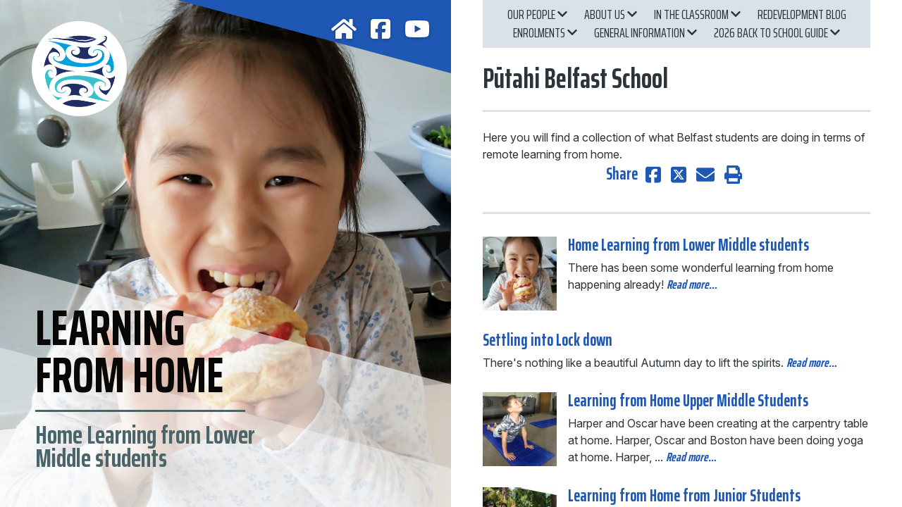

--- FILE ---
content_type: text/html; charset=UTF-8
request_url: https://hail.to/putahi-belfast-school/publication/FYMghVk
body_size: 290267
content:
                                              <!DOCTYPE html>
<html>
<head>
  <meta charset="utf-8">
  <meta name="viewport" content="width=device-width,initial-scale=1,shrink-to-fit=no">
  <link href="https://fonts.googleapis.com/css2?family=Saira+Extra+Condensed:wght@100;200;300;400;500;600;700;800;900&display=swap" rel="stylesheet">

  
  <title>Learning from Home</title>
  <link rel="apple-touch-icon" sizes="180x180" href="/apple-touch-icon.png">
  <link rel="icon" type="image/png" sizes="32x32" href="/favicon-32x32.png">
  <link rel="icon" type="image/png" sizes="16x16" href="/favicon-16x16.png">
  <link rel="manifest" href="/site.webmanifest">
  <link rel="mask-icon" href="/safari-pinned-tab.svg" color="#5bbad5">
  <meta name="msapplication-TileColor" content="#2d323b">
  <meta name="theme-color" content="#ffffff">
      <meta name="description" content="Home Learning from Lower Middle students">
    <meta name="application-name" content="Hail">
    <meta name="author" content="Pūtahi Belfast School">
    <meta name="generator" content="Hail">

    <meta property="fb:app_id" content="276830892475039">

    <!-- Open graph metadata -->
    <meta property="og:title" content="Learning from Home">
    <meta property="og:description" content="Home Learning from Lower Middle students">
    <meta property="og:url" content="https://hail.to/putahi-belfast-school/publication/FYMghVk">
    <meta property="og:site_name" content="Pūtahi Belfast School">
    <meta property="og:type" content="magazine">
          <meta property="og:image:url" content="http://d2u4q3iydaupsp.cloudfront.net/P5FLUe51jsPjWiiiPi2i8JOcIEdXXSPluAkYkbzLHvwmaXQXHbX3GvHLDF9T8EzPSKy0hIakj2zfHqzPZSiCD3yqrdoglSOfvhvdtEPOF8NzkG3zRg5LByYZ7f7t9B6G">
      <meta property="og:image:secure_url" content="https://d2u4q3iydaupsp.cloudfront.net/P5FLUe51jsPjWiiiPi2i8JOcIEdXXSPluAkYkbzLHvwmaXQXHbX3GvHLDF9T8EzPSKy0hIakj2zfHqzPZSiCD3yqrdoglSOfvhvdtEPOF8NzkG3zRg5LByYZ7f7t9B6G">
      <meta property="og:image:width" content="1000">
      <meta property="og:image:height" content="1000">
      <meta property="og:image" content="http://d2u4q3iydaupsp.cloudfront.net/P5FLUe51jsPjWiiiPi2i8JOcIEdXXSPluAkYkbzLHvwmaXQXHbX3GvHLDF9T8EzPSKy0hIakj2zfHqzPZSiCD3yqrdoglSOfvhvdtEPOF8NzkG3zRg5LByYZ7f7t9B6G">
    
    <!-- Additional metadata for Twitter to provide attribution and nice display -->
    <meta name="twitter:card" content="summary_large_image">
    <meta name="twitter:site" content="@HailSays">
      
  <!-- Global site tag (gtag.js) - Google Analytics -->
  <script async src="https://www.googletagmanager.com/gtag/js"></script>
  <script>
    window.dataLayer = window.dataLayer || [];
    var _paq = window._paq = window._paq || [];
    (function() {
      var u= 'https://matomo.hail.to/';
      _paq.push(['setTrackerUrl', u+'matomo.php']);
      _paq.push(['setSiteId', '1101']);
      var d=document, g=d.createElement('script'), s=d.getElementsByTagName('script')[0];
      g.async=true; g.src=u+'matomo.js'; s.parentNode.insertBefore(g,s);
    })();
    function gtag(){dataLayer.push(arguments);}
    function matomo_tracking(){
      if(arguments){
        //Matomo
        _paq.push(['trackPageView', 'organisation_id: ' + arguments[0].organisation_id + ', ' + arguments[0].tracking_type + ': ' + arguments[0].content_id]);
        _paq.push(['enableLinkTracking']);
      }
    }
    gtag('js', new Date());

    // SEO Widget Helpers
    function htmlDecode(input) {
      var doc = new DOMParser().parseFromString(input, "text/html");
      return doc.documentElement.textContent;
    }

    function shortenText(str, maxLen, separator = ' ') {
      if (!str || str.length <= maxLen) return str;
      return str.substr(0, str.lastIndexOf(separator, maxLen)) + '...';
    }
  </script>

  
      <script type="module" crossorigin src="/vue/magazine/assets/main-a9a6c74f.js"></script>
          <link rel="stylesheet" href="/vue/magazine/assets/main-557d727e.css">
      
  <style>
        :root {
            --org-color: #1f57b5;
        }
    </style>
</head>

<body class="hct-publication magazine">
<div id="app"></div>

<script type="text/javascript">
  window.HAIL = {};
  window.HAIL.noindex = false;
  window.HAIL.canonicalURL = 'https://hail.to/putahi-belfast-school/publication/FYMghVk';
  window.HAIL.organisation = {"id":"nfnHb3M","name":"P\u016btahi Belfast School","description":"","slug":"putahi-belfast-school","email":"principal@belfast.school.nz","email_alt":"enrolments@belfast.school.nz","palette_brand":"#1f57b5","ga_code":"","pixel_id":"","website_url":"","portal_url":"","notices_url":"","homepage_url":"https:\/\/belfast.school.nz","facebook_url":"https:\/\/www.facebook.com\/Belfast2017","twitter_username":"","youtube_url":"https:\/\/www.youtube.com\/watch?v=0dx_EWNYQqQ","instagram_url":"","linkedin_url":"","privacy_policy_url":"","terms_url":"","avatar_url":"https:\/\/d2u4q3iydaupsp.cloudfront.net\/rCFYv0QfQMPSmpRMKgTSYCde167nRVFQOmDamWiMSrb2hvKuOymB7wlyMJ7jln6B7Dap7aiADk33qUhzt9ZbgGi7OGkI5ZbW9vhJ8i1yNFuZ6U22U61ZzMhMXppHdpX2","small_avatar_url":"https:\/\/d2u4q3iydaupsp.cloudfront.net\/ezIHsLGFhdlOkTsKfd43ZMioaIMWqN8kUxI2i8wQCYtTz7hgakwilVE9ZIKWBozBGDZYrNZ1CPTOO1FD1L1AWipxXqnweoHJ0XhFaJDc1hNipb3LXwsqIBd91zKeqtWe","country":{"id":"NZ","name":"New Zealand","currency":"NZD"},"industry":{"id":"EP","name":"Education \u2014 Primary"},"industry_settings":[{"id":3,"label":"Email","type":"mail","group":"absences","value":"absences@belfast.school.nz"}],"license":{"id":"1","name":"All rights reserved","abbr":null,"type":"all","info_url":null,"image_url":false},"physical_address":"700 Main N Rd, Belfast, Christchurch 8051, New Zealand","physical_address_lat":"-43.4533964","physical_address_lng":"172.6272726","postal_address":"Junior Campus: 700 Main North Road, Belfast, Christchurch\/ Senior Campus: 1B Treedale Street, Belfast, Christchurch","phone":"03 323 8849","fax":"","google_calendar_address":"belfast.school.nz_qsscksfan9nostmn2j3qr9qsc4@group.calendar.google.com","ia_page":"","subscribable_connections":[{"id":"mPQmKeD","name":"School Newsletter"}],"subscribable_mail_lists":[],"sharing_enabled":true,"cw_tenant_id":null,"cw_sending_address":null,"ai_settings":[],"ai_usage":{"requests_this_month":0,"plan_request_limit":2000}};
  window.HAIL.publication = {"id":"FYMghVk","title":"Learning from Home","editorial":"<p>Here you will find a collection of what Belfast students are doing in terms of remote learning from home.\u00a0<\/p>","private_tags":[],"due_date":"2020-04-23 00:00:00","custom_css_url":null,"status":"published","number_of_articles":5,"article_ordering":"none","style":{"id":"magazine","name":"Magazine","description":"With a focus on large, engaging photography, the \u2018Magazine\u2019 is ideal for creating an impression with brochure-like communications.","preview_url":"https:\/\/hail.to\/lets-go-fitness\/publication\/pLwicdV","available_as_bonus":false},"featured_article":{"id":"gOLHwIl","title":"Home Learning from Lower Middle students","author":"Mark Lorenzen","show_author":true,"lead":"There has been some wonderful learning from home happening already!","body":"<p>Bradley completed the Lego challenge on the Lower Middle Team bingo board. Bradley has also been exercising with GoNoodle.<\/p>\n\n<p>Charlie constructed a chocolate bunny and grassed area.&nbsp;<\/p>\n\n<p>Taylor from Room 10 has been busy this morning (27.03.20) having a lego challenge with his brothers. This is his creation: it's a warship.&nbsp;&nbsp;<br><\/p>\n\n<p>Boston from Room 9 drew and wrote about his butterfly picture.<\/p>\n\n<p>Liam from Room 9 constructed an elf house.&nbsp;<\/p>\n\n<p>Azalea (Room 13) watched Frozen II, then wrote some words from the movie, put them into a sentence, followed by a picture on the window (in whiteboard marker).<\/p>\n\n<p>Henry from Room 13 has designed something out of lego.<\/p>\n\n<p>Several students from Room 10 completed a Quizizz on the Weekly Current Events quiz questions.&nbsp;<br><\/p>\n\n<p>William from Room 9 completed a Lego challenge.<br><\/p>\n\n<p>Andre has been doing some school work. He has also been doing some gymnastics training each day. Andre's coaches have given them a programme and have set up challenges for the boys to do. Ben, Andre's coach is staying at the gym for the entire time with two other coaches.&nbsp;<br><\/p>\n\n<p>Capri from Room 10 has had fun today (27.03) building an Art Gallery to add to her collection. She also did some baking and colouring - all part of the fun on Friday 27th March!<br><\/p>\n\n<p>Owen from Room 10 has been busy doing a variety of learning tasks which include a letter he's written to a future student, baking cupcakes (a Bingo card task) and some Maths homework.<\/p>\n\n<p>Madison from Room 11 has been getting lots of exercise on her trampoline!<\/p>\n\n<p>Charlie from Room 11 has been doing Maths by playing Monopoly with his brother Hunter from Room 18.<\/p>\n\n<p>Madison from Room 8 has been baking using maths, measurement, fractions and sharing.<\/p>\n\n<p>Maia (Room 23) and Kaiden (Room 17) have been working together using Disney Tiles to create words and put them together like scrabble. :)<br><\/p>\n\n<p>Jadem has been building huts with his sister.<\/p>\n\n<p>Amber from Room 13 has been doing Taekwondo Training with her dad, helping her mum bake, taste testing while baking and doing some Online Learning!<\/p>\n\n<p>Charlie from Room 8 has been making some Autumn creations\/Art using things from his garden!<\/p>\n\n<p>Noah (Room 10) and Abby have been helping with the gardening!! Good physical activities around the house!<\/p>\n\n<p>Jadem from Room 13 has been doing a lego challenge and helping in the garden.<\/p>\n\n<p>Liam from Room 10 has been using his Chromebook to practise his writing using Google Docs. He has written about CoVid-19 and all the teddy bears that Mrs Kearns has at her house....Wow!<br><\/p>\n\n<p>Rohaan from Room 8 has been doing a word search on Steps and held a Disco night with his sister!<\/p>\n\n<p>Amy from Room 9 completed learning in her workbooks and created some very impressive art.<\/p>\n\n<p>Louis has been baking lemon courgette muffins for the elves.<\/p>\n\n<p>Ollie from Room 8 has been hut building, making patterns for maths, Story writing and exercising to GoNoodle!<\/p>\n\n<p>Rubi from Room 13 has been making home made pizza, doing StepsWeb on the computer and carrying out a Science Experiment!<\/p>\n\n<p>Taylor from Room 10 has been busy yesterday (30.03) doing worksheets, walking the dog and making some cookies and cupcakes.<br><\/p>\n\n<p>Cooper from Room 8 and Nate from Room 7 have been doing home exercise, cooking and school work.<br><\/p>\n\n<p>Today was hut building day for Taylor (Room 10) and his brothers. Boys built this hut this morning and made some comfy areas inside, bunkered down in there with some popcorn and  their iPads to look at Epic and Prodigy.<\/p>\n\n<p>Rubi from Room 13 wrote Instructions for her underwater volcano experiment.Bradley from Room 8 is in his blanket hut with his brother and cat.Tilly has made a house out of construction materials for the elves from The Elves and the Shoemaker.<\/p>\n\n<p>Natalie from Room 11 has been learning to sew at home and is making a sparkly cushion. Natalie has also been doing Yoga at home with her dog.Ella from Room 11 has been doing an Inquiry project at home - learning about Turtles. Ella has also been doing some maths practise at home.<\/p>\n\n<p>Jadem is enjoying the program Les Mills Combat on TV.<br><\/p>\n\n<p>Capri from Room 10 has been doing Arts and Crafts, and reading and writing using Epic.<br><\/p>\n\n<p>Jadem from Room 13 is enjoying the program Les Mills Combat on TV.Lucah has been designing a Dinosaur Park, Playing a fun game outside, having a Tea Party with his sister, doing Play Dough Work, planning a Pizza Night Menu. Thumbs Up from Lucah.William from Room 9 made some delicious biscuits for the Elves!Ethan from Room 9 is testing out his skills in the kitchen by making a banana cake! He also cooked breakfast for his family\u2026 eggs on toast and a berry smoothie! Ella from Room 11 has been creative, making monsters and animals with toilet rolls. Ella built herself a hut and set it up with a LEGO area for creating and a space to relax and watch TV.Azalea from Room 13 has been making sausage rolls for dinner, practising her spelling &amp; doing worksheets. She has also been dancing &amp; colouring in &amp; watching movies.<\/p>\n\n<p>Rohaan from Room 8 and his sister with coloured hairand Rohaans has been doing his maths.&nbsp;<\/p>\n\n<p><br>Leo from Room 8 has been busy making a lego creationand a cardboard museum.Tyler from Room 8 has been digging up carrots he grew for the Easter bunny!Rohaan from Room 8 has been washing the car and his sister!Owen from Room 10 wrote to his teacher Mr L. I hope you are keeping well, also Happy Easter! Yesterday on EasterSunday my dad did a Easter hunt for me, my big brother and my little brother. Sadly, I only found one but luckily it was the biggest one. My little brother found one and my biggest brother found eight but he gave us some... For the Bingo chart I did the one which says you need to make a house for the Elves but I needed some help.<\/p><p>Learning Remotely Update:Azalea from Room 13 entered a competition last week, with More FM. The theme was Under the Sea, so they had to draw\/make\/create something to match the theme...Azalea made this awesome Little Mermaid Under the Sea! Her mum helped her to trace the pictures, then she coloured them in, cut them out, stuck them to cut toilet rolls, put pipe cleaners through, and put them together in the box!!She spent most of the day on it, and it paid off, she won, and gets $50 to go towards arts and craft supplies!!Rubi from Room 13 has been doing some Easter Activities, an Easter Egg Hunt, Baking and Craft.Capri from Room 10 has already completed her story map for this term's storytelling focus! Top effort!<\/p>","body_mail":"\n        <!--[if (gte mso 9)|(IE)]>\n        <table role=\"presentation\" cellspacing=\"0\" cellpadding=\"0\" border=\"0\" width=\"516\">\n        <tr>\n        <td>\n        <![endif]-->\n        <div style=\"max-width: 516px; margin: 0 auto; box-sizing: border-box; font-family: sans-serif; font-size: 18px; line-height: 1.6; color: #475569;\">\n        <p style=\"margin-top: 0; margin-bottom: 16px; line-height: 1.6;\">Bradley completed the Lego challenge on the Lower Middle Team bingo board. Bradley has also been exercising with GoNoodle.<\/p>\n\n<p style=\"margin-top: 0; margin-bottom: 16px; line-height: 1.6;\">Charlie constructed a chocolate bunny and grassed area.&nbsp;<\/p>\n\n<p style=\"margin-top: 0; margin-bottom: 16px; line-height: 1.6;\">Taylor from Room 10 has been busy this morning (27.03.20) having a lego challenge with his brothers. This is his creation: it's a warship.&nbsp;&nbsp;<br><\/p>\n\n<p style=\"margin-top: 0; margin-bottom: 16px; line-height: 1.6;\">Boston from Room 9 drew and wrote about his butterfly picture.<\/p>\n\n<p style=\"margin-top: 0; margin-bottom: 16px; line-height: 1.6;\">Liam from Room 9 constructed an elf house.&nbsp;<\/p>\n\n<p style=\"margin-top: 0; margin-bottom: 16px; line-height: 1.6;\">Azalea (Room 13) watched Frozen II, then wrote some words from the movie, put them into a sentence, followed by a picture on the window (in whiteboard marker).<\/p>\n\n<p style=\"margin-top: 0; margin-bottom: 16px; line-height: 1.6;\">Henry from Room 13 has designed something out of lego.<\/p>\n\n<p style=\"margin-top: 0; margin-bottom: 16px; line-height: 1.6;\">Several students from Room 10 completed a Quizizz on the Weekly Current Events quiz questions.&nbsp;<br><\/p>\n\n<p style=\"margin-top: 0; margin-bottom: 16px; line-height: 1.6;\">William from Room 9 completed a Lego challenge.<br><\/p>\n\n<p style=\"margin-top: 0; margin-bottom: 16px; line-height: 1.6;\">Andre has been doing some school work. He has also been doing some gymnastics training each day. Andre's coaches have given them a programme and have set up challenges for the boys to do. Ben, Andre's coach is staying at the gym for the entire time with two other coaches.&nbsp;<br><\/p>\n\n<p style=\"margin-top: 0; margin-bottom: 16px; line-height: 1.6;\">Capri from Room 10 has had fun today (27.03) building an Art Gallery to add to her collection. She also did some baking and colouring - all part of the fun on Friday 27th March!<br><\/p>\n\n<p style=\"margin-top: 0; margin-bottom: 16px; line-height: 1.6;\">Owen from Room 10 has been busy doing a variety of learning tasks which include a letter he's written to a future student, baking cupcakes (a Bingo card task) and some Maths homework.<\/p>\n\n<p style=\"margin-top: 0; margin-bottom: 16px; line-height: 1.6;\">Madison from Room 11 has been getting lots of exercise on her trampoline!<\/p>\n\n<p style=\"margin-top: 0; margin-bottom: 16px; line-height: 1.6;\">Charlie from Room 11 has been doing Maths by playing Monopoly with his brother Hunter from Room 18.<\/p>\n\n<p style=\"margin-top: 0; margin-bottom: 16px; line-height: 1.6;\">Madison from Room 8 has been baking using maths, measurement, fractions and sharing.<\/p>\n\n<p style=\"margin-top: 0; margin-bottom: 16px; line-height: 1.6;\">Maia (Room 23) and Kaiden (Room 17) have been working together using Disney Tiles to create words and put them together like scrabble. :)<br><\/p>\n\n<p style=\"margin-top: 0; margin-bottom: 16px; line-height: 1.6;\">Jadem has been building huts with his sister.<\/p>\n\n<p style=\"margin-top: 0; margin-bottom: 16px; line-height: 1.6;\">Amber from Room 13 has been doing Taekwondo Training with her dad, helping her mum bake, taste testing while baking and doing some Online Learning!<\/p>\n\n<p style=\"margin-top: 0; margin-bottom: 16px; line-height: 1.6;\">Charlie from Room 8 has been making some Autumn creations\/Art using things from his garden!<\/p>\n\n<p style=\"margin-top: 0; margin-bottom: 16px; line-height: 1.6;\">Noah (Room 10) and Abby have been helping with the gardening!! Good physical activities around the house!<\/p>\n\n<p style=\"margin-top: 0; margin-bottom: 16px; line-height: 1.6;\">Jadem from Room 13 has been doing a lego challenge and helping in the garden.<\/p>\n\n<p style=\"margin-top: 0; margin-bottom: 16px; line-height: 1.6;\">Liam from Room 10 has been using his Chromebook to practise his writing using Google Docs. He has written about CoVid-19 and all the teddy bears that Mrs Kearns has at her house....Wow!<br><\/p>\n\n<p style=\"margin-top: 0; margin-bottom: 16px; line-height: 1.6;\">Rohaan from Room 8 has been doing a word search on Steps and held a Disco night with his sister!<\/p>\n\n<p style=\"margin-top: 0; margin-bottom: 16px; line-height: 1.6;\">Amy from Room 9 completed learning in her workbooks and created some very impressive art.<\/p>\n\n<p style=\"margin-top: 0; margin-bottom: 16px; line-height: 1.6;\">Louis has been baking lemon courgette muffins for the elves.<\/p>\n\n<p style=\"margin-top: 0; margin-bottom: 16px; line-height: 1.6;\">Ollie from Room 8 has been hut building, making patterns for maths, Story writing and exercising to GoNoodle!<\/p>\n\n<p style=\"margin-top: 0; margin-bottom: 16px; line-height: 1.6;\">Rubi from Room 13 has been making home made pizza, doing StepsWeb on the computer and carrying out a Science Experiment!<\/p>\n\n<p style=\"margin-top: 0; margin-bottom: 16px; line-height: 1.6;\">Taylor from Room 10 has been busy yesterday (30.03) doing worksheets, walking the dog and making some cookies and cupcakes.<br><\/p>\n\n<p style=\"margin-top: 0; margin-bottom: 16px; line-height: 1.6;\">Cooper from Room 8 and Nate from Room 7 have been doing home exercise, cooking and school work.<br><\/p>\n\n<p style=\"margin-top: 0; margin-bottom: 16px; line-height: 1.6;\">Today was hut building day for Taylor (Room 10) and his brothers. Boys built this hut this morning and made some comfy areas inside, bunkered down in there with some popcorn and  their iPads to look at Epic and Prodigy.<\/p>\n\n<p style=\"margin-top: 0; margin-bottom: 16px; line-height: 1.6;\">Rubi from Room 13 wrote Instructions for her underwater volcano experiment.Bradley from Room 8 is in his blanket hut with his brother and cat.Tilly has made a house out of construction materials for the elves from The Elves and the Shoemaker.<\/p>\n\n<p style=\"margin-top: 0; margin-bottom: 16px; line-height: 1.6;\">Natalie from Room 11 has been learning to sew at home and is making a sparkly cushion. Natalie has also been doing Yoga at home with her dog.Ella from Room 11 has been doing an Inquiry project at home - learning about Turtles. Ella has also been doing some maths practise at home.<\/p>\n\n<p style=\"margin-top: 0; margin-bottom: 16px; line-height: 1.6;\">Jadem is enjoying the program Les Mills Combat on TV.<br><\/p>\n\n<p style=\"margin-top: 0; margin-bottom: 16px; line-height: 1.6;\">Capri from Room 10 has been doing Arts and Crafts, and reading and writing using Epic.<br><\/p>\n\n<p style=\"margin-top: 0; margin-bottom: 16px; line-height: 1.6;\">Jadem from Room 13 is enjoying the program Les Mills Combat on TV.Lucah has been designing a Dinosaur Park, Playing a fun game outside, having a Tea Party with his sister, doing Play Dough Work, planning a Pizza Night Menu. Thumbs Up from Lucah.William from Room 9 made some delicious biscuits for the Elves!Ethan from Room 9 is testing out his skills in the kitchen by making a banana cake! He also cooked breakfast for his family\u2026 eggs on toast and a berry smoothie! Ella from Room 11 has been creative, making monsters and animals with toilet rolls. Ella built herself a hut and set it up with a LEGO area for creating and a space to relax and watch TV.Azalea from Room 13 has been making sausage rolls for dinner, practising her spelling &amp; doing worksheets. She has also been dancing &amp; colouring in &amp; watching movies.<\/p>\n\n<p style=\"margin-top: 0; margin-bottom: 16px; line-height: 1.6;\">Rohaan from Room 8 and his sister with coloured hairand Rohaans has been doing his maths.&nbsp;<\/p>\n\n<p style=\"margin-top: 0; margin-bottom: 16px; line-height: 1.6;\"><br>Leo from Room 8 has been busy making a lego creationand a cardboard museum.Tyler from Room 8 has been digging up carrots he grew for the Easter bunny!Rohaan from Room 8 has been washing the car and his sister!Owen from Room 10 wrote to his teacher Mr L. I hope you are keeping well, also Happy Easter! Yesterday on EasterSunday my dad did a Easter hunt for me, my big brother and my little brother. Sadly, I only found one but luckily it was the biggest one. My little brother found one and my biggest brother found eight but he gave us some... For the Bingo chart I did the one which says you need to make a house for the Elves but I needed some help.<\/p><p style=\"margin-top: 0; margin-bottom: 16px; line-height: 1.6;\">Learning Remotely Update:Azalea from Room 13 entered a competition last week, with More FM. The theme was Under the Sea, so they had to draw\/make\/create something to match the theme...Azalea made this awesome Little Mermaid Under the Sea! Her mum helped her to trace the pictures, then she coloured them in, cut them out, stuck them to cut toilet rolls, put pipe cleaners through, and put them together in the box!!She spent most of the day on it, and it paid off, she won, and gets $50 to go towards arts and craft supplies!!Rubi from Room 13 has been doing some Easter Activities, an Easter Egg Hunt, Baking and Craft.Capri from Room 10 has already completed her story map for this term's storytelling focus! Top effort!<\/p>\n        <\/div>\n        <!--[if (gte mso 9)|(IE)]>\n        <\/td>\n        <\/tr>\n        <\/table>\n        <![endif]-->","date":"2020-03-26 23:03:00","show_date":true,"editable":false,"location":null,"location_latitude":null,"location_longitude":null,"status":"published","user":{"id":"Nx7VJ8n","first_name":"Mark","last_name":"Lorenzen","avatar_url":"","cw_admin":false,"last_active_date":"2021-10-31 01:43:30"},"created_date":"2020-03-26 23:03:00","updated_date":"2020-04-15 01:29:09","average_rating":0,"attachments":[],"sender_organisation":null,"attributed_article":null,"blocks":null,"default_description":"There has been some wonderful learning from home happening already!...","org_name":"P\u016btahi Belfast School","portal":null,"website":false,"noindex":false,"deleted_date":null,"tags":[{"id":"9wixfhZ","name":"Community","description":null},{"id":"dsbPQiM","name":"Learning from home","description":null}],"private_tags":[],"images":[{"id":"ykudGMJ","caption":null,"people":null,"location":"Third Street, Christchurch, New Zealand","location_latitude":-43.44587597222,"location_longitude":172.63264277778,"date":"2020-03-26 15:34:58","editable":false,"photographer":"Mark Lorenzen","camera":"OPPO AX7","status":"approved","file_150_square_url":"https:\/\/d2u4q3iydaupsp.cloudfront.net\/zPkyFKdD1jz8dMcy61PNXWXowlRQwakV2a5q84mlreiRutF4FDXFiG67H9xYqat0XQX1KQ0IbUhG7rhKTIFI6TsQcMkKFr53jHwCa8tR9KzcIjcZrgpsHNpiTtBTBlhx","file_500_url":"https:\/\/d2u4q3iydaupsp.cloudfront.net\/00gactBBxUh1jY0tkKG8i4jGUe8q3swKIyDkdq99aMW1f6eO4q0OxqqUktUhEO9wO4lg5cN7SlBVWOjCpEG8IyUe3gekKZpOhpgfkSOkOqON0Oj7HGdQhZG6HB2XnTFH","file_500_square_url":"https:\/\/d2u4q3iydaupsp.cloudfront.net\/M69UkqoaLj6UyzyTrgaJvzD92wVD7EBcj1qveX3RkI9n54vP3DTKwsvXlfk8qwXadI2IJ5RzNGQpFW22aAnGuyCqWECNFpJvBXXRHze30V5T4IaJVYHd104Zxm3xRzhO","file_1000_url":"https:\/\/d2u4q3iydaupsp.cloudfront.net\/Wzc6IxH0fy1Xsv7uWjSc2mddeQVdfuMUxnTZkKe2PjeyiR6FoPNOXLtEXQsCGKQE5Phm06M1VX50xeQS0yDOYGnfmtRaVJ5SE0xRGAncV3W4oqCKQgGC2IkrFWJBMoas","file_1000_square_url":"https:\/\/d2u4q3iydaupsp.cloudfront.net\/BqyQbemihTsREf8d7l89mbKPsFoldPR771aC9rEpqAIsBIOAW3CmfOjgxQyHiLDSGzv6H35JJVxIp4jW48YwTfg277u13czPuoUQgKRioiXRDWTJ7FtsBUaKyc6VSTnj","file_2000_url":"https:\/\/d2u4q3iydaupsp.cloudfront.net\/jy1xp1CAtM8CQmsfYiOKuynxvxP9Yns2cTksohTxcT88pHzmn3oMIh7cnAlBbzAzhmKusvwclTsrYN7Xs2i9r3N4iijLfUrzLrrWhVGINXxjGSmmAESSUYR3Ul6e5eTt","file_original_url":"https:\/\/d2u4q3iydaupsp.cloudfront.net\/hgBemlkgIGGtDuesL593rNmvColZ64oojItZPejuTIF7DdaLptpauK2E4e9eDiBwPr3MErQV8EA6Dd93nloZGuo6AdOCCynxRpc7h1OxDaxrfi9KrV3fq1rANiccQxj7","original_width":3120,"original_height":4160,"focal_point":null,"colour_palette":{"background":{"rgb":{"red":26,"green":21,"blue":18}},"primary":{"rgb":{"red":204,"green":207,"blue":198}},"secondary":{"rgb":{"red":149,"green":141,"blue":130}},"detail":{"rgb":{"red":69,"green":155,"blue":213}}},"tags":[],"private_tags":[],"user":{"id":"Nx7VJ8n","first_name":"Mark","last_name":"Lorenzen","avatar_url":"","cw_admin":false,"last_active_date":"2021-10-31 01:43:30"},"amnesty_expiry":"2020-03-27 23:05:28","created_date":"2020-03-26 23:05:32","average_rating":0,"sender_organisation":null,"attributed_image":null,"noindex":false,"deleted_date":null,"order":1},{"id":"1eNhlru","caption":null,"people":null,"location":"Third Street, Christchurch, New Zealand","location_latitude":-43.44586488889,"location_longitude":172.63261638889,"date":"2020-03-25 14:39:49","editable":false,"photographer":"Mark Lorenzen","camera":"OPPO AX7","status":"approved","file_150_square_url":"https:\/\/d2u4q3iydaupsp.cloudfront.net\/CukuWQOM9bl6TLRY0oMsv59z3pg5k4Q8itaOArRmWWhUPmYfB72RS9kBT35vBZ1OdOm8gEpSTMxSdlrxbKwDDhoyeEEMLbZUw12mxzmk6YRijYzoIXQBaeiEIOWJnnpN","file_500_url":"https:\/\/d2u4q3iydaupsp.cloudfront.net\/561aKW6vWBk2XRPlGXG1rxIaK1Ek6G8Oit0G9GfpVWDPGfIRKYkvesCLLzfbD4W3NwNQUKaYlpYtUdfENBodIQ8a5o5EO5ts91O1loO4qkEv8spAbszQH5n0sYknusfS","file_500_square_url":"https:\/\/d2u4q3iydaupsp.cloudfront.net\/eUNztgK0n3PhdvEtleNHaziDNKg1i67XSQdCe3dJB9u46lDABpZKxHeVeWSclwzSAEbrPCuTiMGBv25YyBCSDTI3aMo97rFUBtKn8vsKyQqFO0ya6QSRLhy5lDWfzHpf","file_1000_url":"https:\/\/d2u4q3iydaupsp.cloudfront.net\/kgkTsApG7kfT97ePN7eUxfeuxhQp6HN6xfEeuGCD3bRX2ksJtMzT0OWlZNiZ8YWVDIVvzhGmL1tU7Qk0pgbfvLJ86adKROMhkEuCC0uKRLKkiEbjuxGSD2BVtlKXYK8S","file_1000_square_url":"https:\/\/d2u4q3iydaupsp.cloudfront.net\/DhBQQTGptKU4xg0ka9y2EY523p9JMrlZXoOK7bN9ATbTGpDjAQcaWe1ICJRJCun2XoR9gD1DoKOg2Ua80DTbyDEZ22ecU9BXORgGJekaCUFIIR4DkQFxibMvrJVr5WZI","file_2000_url":"https:\/\/d2u4q3iydaupsp.cloudfront.net\/rXvxr3GLdMnVCl2Bx3Ax6s9veWvgYcg2QwuEPWm0ZlJzED8XPaV8wonBeAgRGLLEFUqbUYnrlhMVsSqWVJNHflJD1rkDDyP1LTibkpZqwPEtRm30J9dzuHg17ijAdimE","file_original_url":"https:\/\/d2u4q3iydaupsp.cloudfront.net\/Pk3e3SiZFZBfqv16DZLnfp3krE8Qc6QQTlBPUdFwPkJTaZbrY33wb2HJcoNgkvVED7fyngRjhlXa9o2qZu0YWN0mDdt3uBi4RLi8krAxLzleBXC61EMr5wTNhwRp4SCS","original_width":4160,"original_height":3120,"focal_point":null,"colour_palette":{"background":{"rgb":{"red":171,"green":185,"blue":185}},"primary":{"rgb":{"red":42,"green":45,"blue":50}},"secondary":{"rgb":{"red":51,"green":98,"blue":128}},"detail":{"rgb":{"red":123,"green":106,"blue":88}}},"tags":[],"private_tags":[],"user":{"id":"Nx7VJ8n","first_name":"Mark","last_name":"Lorenzen","avatar_url":"","cw_admin":false,"last_active_date":"2021-10-31 01:43:30"},"amnesty_expiry":"2020-03-27 23:05:35","created_date":"2020-03-26 23:05:39","average_rating":0,"sender_organisation":null,"attributed_image":null,"noindex":false,"deleted_date":null,"order":2},{"id":"hsJ0tnE","caption":null,"people":null,"location":"Langley Place, Christchurch, New Zealand","location_latitude":-43.44178333333,"location_longitude":172.63133333333,"date":"2020-03-26 09:27:21","editable":false,"photographer":"Mark Lorenzen","camera":"iPhone 6","status":"approved","file_150_square_url":"https:\/\/d2u4q3iydaupsp.cloudfront.net\/MyA08Nif8R11MzqnCXV04kND5ctVQG7I3Ch7JDInu6ajvLFUSppF1dDJ9rqZhFpobeeNXRJAOvCbouR9kEkih9eHW00IDBqLTtBxdtUBq836sXyXpWFS8Fft0Qk02MMn","file_500_url":"https:\/\/d2u4q3iydaupsp.cloudfront.net\/iwljNsJUfAqr34XjTHSeJNMsmOfl7vI9cBiPz2fwG2EzSttPaGHs2KENWB9Cl1hqXqfnPn62pAzN8gBzWjFjBRjLBrLMCiAdchPdlbLthnP49vYKUg1t6fvGSwzz6MCX","file_500_square_url":"https:\/\/d2u4q3iydaupsp.cloudfront.net\/ZrEXsQ5hQuVY6UnDMdemckHBNH0HtGhee2GaT13efo9MHuduBWZEcdwicmZuafYLrfV8nUsZgVYK5UkNYFRRqBlsKdAbIe3QOIGjCCSgC0ahVMR9agdvvoew3bPlHAyC","file_1000_url":"https:\/\/d2u4q3iydaupsp.cloudfront.net\/pybODHcZrE0ITeevKR4JAz5DEzTTgZ1bHmaPItra0w8GDu4gEIgNGzcW10HQGYfICdSGP70uv7k2BhGpqbmpsxSUyhvefd5A5s6MM7YUA9yIczHm5Ehb33OkkUHB7Dh1","file_1000_square_url":"https:\/\/d2u4q3iydaupsp.cloudfront.net\/rihxCt8rbPLd9Hcl5AIeT7z3IBe7RmM2py8ztcf00LMS7yan5QR7Nz1quvbkP4FAJgeG7heWuBoz3BEcOuMbmzKNjvkvZzxl887lAt24N3JrVXp9b24RAAh0Vu737JM5","file_2000_url":"https:\/\/d2u4q3iydaupsp.cloudfront.net\/OXho5odSkSSVBCZi75RQlvJMZoYu8ebOjgpH70S2NlIoPpR0ws9UhUulJwyHz5sTdkfYdIE8LSPJ0b6YMCD2WnJmzKgAPuIIS1MUpMZoq8gc3275JeNhDa7FsXggVfT5","file_original_url":"https:\/\/d2u4q3iydaupsp.cloudfront.net\/FOAdEErU9TBe8RcAm6R765k096ax01RMMQ228LXKVHPiDpdq5SWCmScXH1sbcfxVO5d93d4BKeI04YWE1RhUONpMUqxi1BGUQJcXHiQgAa2yn0vzJfbMeu9Dt1UQpYfv","original_width":3264,"original_height":2448,"focal_point":{"x":1522,"y":1129},"colour_palette":{"background":{"rgb":{"red":160,"green":162,"blue":148}},"primary":{"rgb":{"red":25,"green":33,"blue":38}},"secondary":{"rgb":{"red":110,"green":82,"blue":61}},"detail":{"rgb":{"red":99,"green":72,"blue":143}}},"tags":[],"private_tags":[],"user":{"id":"Nx7VJ8n","first_name":"Mark","last_name":"Lorenzen","avatar_url":"","cw_admin":false,"last_active_date":"2021-10-31 01:43:30"},"amnesty_expiry":"2020-03-27 23:05:38","created_date":"2020-03-26 23:05:40","average_rating":0,"sender_organisation":null,"attributed_image":null,"noindex":false,"deleted_date":null,"order":3},{"id":"XbkgrLT","caption":null,"people":null,"location":null,"location_latitude":null,"location_longitude":null,"date":"2020-03-27 11:08:40","editable":false,"photographer":"Mark Lorenzen","camera":"SM-G950F","status":"approved","file_150_square_url":"https:\/\/d2u4q3iydaupsp.cloudfront.net\/1D4boGwq0AnOyLArCj0oMoyiQCbhhZ5vylTG8XW6GzebVZ71YOn1N8eqtb7iqNuK93UrAdYddDVVELbuZQJnaWE0r05PySxtotnv1ymJaPGJJa9wTMCEOyZD7hkgKMDE","file_500_url":"https:\/\/d2u4q3iydaupsp.cloudfront.net\/yq9a2lYs5VqshcWN4a0DUJBcecZtL4gxmFMGpL2sKV7QC977dTG7GVaHtoj0R8Fp7tEFqwwk0WPjwIYuc80MUwE8M8B28pWTFgevNdUetlPj80rGnlBeWZ5xYcBo0mZh","file_500_square_url":"https:\/\/d2u4q3iydaupsp.cloudfront.net\/ekU6wiETgQV5rNGDD73qFrGFm4fNj36uBhZzOiMPX2Og22DHVzrjGZ47gpWsQeJ216gRBmeWPIFU3pNbneeD6SFfmEmUX7ewA6eVFZ4OWUiAUAdoRtmS3CmOLHkGBYvI","file_1000_url":"https:\/\/d2u4q3iydaupsp.cloudfront.net\/wghuF1cp6AhUfHNr4EcrgT36vmEU8whQnBhnzNLUYfCtMfw3Yr19bLIFJfKLLcQ3ba58mcSEbshjPD5JaPmkMK98D3v4tfReCebsPdxUcRnuUBwvJ7AaxNtJtoTK7Z23","file_1000_square_url":"https:\/\/d2u4q3iydaupsp.cloudfront.net\/abZUAVluaS5AZ8OzGffnbQ7dWAVhKJsefbO4srEUICIyItzP3PIQmnmLMuOkXgVlVBpFUT1wBRGcnLlVC6GpJCRqm999SOa2hsyoK95GgehZbUDojeatBKhodjDCd5oM","file_2000_url":"https:\/\/d2u4q3iydaupsp.cloudfront.net\/b1cj8UVx0x4E43f5FMBMgefyDnUW3LSgXlzz3Pm6Y8bE2Bh4BfEZzyHoxFaVccBlOVGkfxOXrKeSqFKCMIU2e3slLQJ52Rr2xu35nrFsacyvH6WT9sj6VRIi4hGvfpdJ","file_original_url":"https:\/\/d2u4q3iydaupsp.cloudfront.net\/k5NPP0P5gwTzZj36e8aMfqFxtiTSZq1UV0Q0r748KGLRTk4ZPNkzwPH4PCWP44EC0KTAjgSTBl2qh8VMcTt2VWd9rii2CdfItmvCJduIUlL9Ywtd2HIiXau79nGu5kvv","original_width":900,"original_height":1600,"focal_point":{"x":422,"y":498},"colour_palette":{"background":{"rgb":{"red":236,"green":232,"blue":231}},"primary":{"rgb":{"red":23,"green":34,"blue":113}},"secondary":{"rgb":{"red":93,"green":74,"blue":66}},"detail":{"rgb":{"red":117,"green":118,"blue":148}}},"tags":[],"private_tags":[],"user":{"id":"Nx7VJ8n","first_name":"Mark","last_name":"Lorenzen","avatar_url":"","cw_admin":false,"last_active_date":"2021-10-31 01:43:30"},"amnesty_expiry":"2020-03-28 00:24:56","created_date":"2020-03-27 00:24:57","average_rating":0,"sender_organisation":null,"attributed_image":null,"noindex":false,"deleted_date":null,"order":4},{"id":"HB1Fp6e","caption":null,"people":null,"location":null,"location_latitude":null,"location_longitude":null,"date":"2020-03-27 11:00:12","editable":false,"photographer":"Mark Lorenzen","camera":"SM-G950F","status":"approved","file_150_square_url":"https:\/\/d2u4q3iydaupsp.cloudfront.net\/I8wIx17T3GcPPdfwRCUQf93MVOEL45etMV49nO9899HKdXDcVoqXfH3R6poKZSAqT5Cjp2l96fBkaQ8ojUzcANcV3CpbC1RwwnHg3E4WRw4JoZFk3xcgKZ8UhSAp5bKj","file_500_url":"https:\/\/d2u4q3iydaupsp.cloudfront.net\/yg9Qdklq14ueO6Jda57mqxPhCDNNqQ8CiB9cpviACQFXUHgEwsJ6w7Ovnfkes5Hxr1EZeX9fcpn7S9H5G4KgOaVCzQGi4TG3qFzGBsSMwGHQoDoGYQcjZo6E28COAYn4","file_500_square_url":"https:\/\/d2u4q3iydaupsp.cloudfront.net\/cecmpU2OLDKczSeMGJp7BlTlhVT5RcI3WWYcSnGe4JHlNjjFGGGzxoXhXvtlQyYlksDzyx3toi7t4xxk3Ol4BOb3jfAqCc3tVkcEaMigLwlG5KG8sUiNDtRbT2sl4BHI","file_1000_url":"https:\/\/d2u4q3iydaupsp.cloudfront.net\/4pHV6ifYSmJgQHpTGd4uib4pCist81KH2qy9Pi7xuyGRmk28qQDqMQ6p1qW6YGrBmJtBv3hSRWdVWj9XVMroJ3XAj6BZjXydjUILPzJlAlwbVJmAEgShSSB4b9nsyX6p","file_1000_square_url":"https:\/\/d2u4q3iydaupsp.cloudfront.net\/4Q8VP1GALh05LM16PQMcfOEyarbC4QBRTkZ1vPQZ9ujx4l1TXJK2RfjtP40H87FoJU9QcOFMSBaAkwcWsPGDzEpqUadTHmQZfOgvMVx2Yk72O2ietJ7L7zAGXgQXFfbz","file_2000_url":"https:\/\/d2u4q3iydaupsp.cloudfront.net\/BksZT6goa1NhXqD6g0aHBx3AMDJSNsN5ijZoMSxTVBBMndv3Z2VU5Q3SUCdpuctakN23vcbNBGoN3OoI4VPblzObIx5yZUOj3rngjeQg0P9wKx6jNQ7qvOIA4fjwPFwm","file_original_url":"https:\/\/d2u4q3iydaupsp.cloudfront.net\/z8zohJDLbqi4w4mErm8mHKEBkibRUjacM2taYvOTP7m12smkp10mCQ7d4RSKdVmMV6VihZFT9kZjMMywCJUaGwhxOHaJC32fQbOVn6ZNKpp6GVthRNYrAfHbSqFuzseb","original_width":1600,"original_height":900,"focal_point":{"x":690,"y":334},"colour_palette":{"background":{"rgb":{"red":190,"green":163,"blue":170}},"primary":{"rgb":{"red":89,"green":57,"blue":79}},"secondary":{"rgb":{"red":96,"green":97,"blue":144}},"detail":{"rgb":{"red":154,"green":27,"blue":72}}},"tags":[],"private_tags":[],"user":{"id":"Nx7VJ8n","first_name":"Mark","last_name":"Lorenzen","avatar_url":"","cw_admin":false,"last_active_date":"2021-10-31 01:43:30"},"amnesty_expiry":"2020-03-28 00:25:10","created_date":"2020-03-27 00:25:10","average_rating":0,"sender_organisation":null,"attributed_image":null,"noindex":false,"deleted_date":null,"order":5},{"id":"Dk6OTPB","caption":null,"people":null,"location":null,"location_latitude":null,"location_longitude":null,"date":"2020-03-27 00:27:36","editable":false,"photographer":"Mark Lorenzen","camera":null,"status":"approved","file_150_square_url":"https:\/\/d2u4q3iydaupsp.cloudfront.net\/Aq7OJyhZmiI2XYXPRwrRNb1OgaeBQ4uQZZFPI4FDk6lh0UZZ0NZg0rqz46M0qAafzRjPjPRD8i6QMuGMggR2hKooihAu5CwF4wBcz4BesIXgt0W1GtwSBsfxc2y4KsHu","file_500_url":"https:\/\/d2u4q3iydaupsp.cloudfront.net\/Hmq6k1xxyDpqgsajfc47jwPNNrmjx97U5l4gGHSDJPCvhTZJAmFUH5ahSG0YGAjgMAOQaduRzXLvV3vRc6tlC99lg7zseOvgSugXFmvJotBkmgyEvKmNx1gCQ8qDWO9L","file_500_square_url":"https:\/\/d2u4q3iydaupsp.cloudfront.net\/vRPutAApgW7aExWzFzZXr5mhrF0wcUarz7hBPT6BWINRSdLTg6TW5fphGoOjfOJRi1wXtCl6HEAFodSOA7GmzA59DchOAIzpSxrSi7vynJCSo9I2mFqeItuih6nM4RRb","file_1000_url":"https:\/\/d2u4q3iydaupsp.cloudfront.net\/K4DHO1fxF8PSwZn8g5jFi17oLCK6K7hBqCGvhaXWlZrj2ExvrX5SEvU3JkcdAKcE2e4o22g3ZPRATsi7uwrtHNsFjQdGCgKgzoIoPB8lVFnDCwYkJ1d6ipdVqSEfg3q8","file_1000_square_url":"https:\/\/d2u4q3iydaupsp.cloudfront.net\/i5YlHpYiw7L4N3u5NR58LfC5ELBspTHyFIoSE0xRTHRTgrWmrHHxQMOHe5krvm4hQMqd8xbupMhTJeOFFMZkZa9sNQWBH2DAwIcnvWyZDuCJPrXQrtFrgm4yvTG0Hgao","file_2000_url":"https:\/\/d2u4q3iydaupsp.cloudfront.net\/Rhuaby8ZNHUI9Y9U5e35N9GMe9YKfAyyZgcW0O9BKtCwq1qVmf95sDZMaq6WAI9Eol55QmW3s1BVCO2IX3iJmHC3KkpJSwz8xQQVmtIrs4m3217zeYBehBA3x3Tn9taC","file_original_url":"https:\/\/d2u4q3iydaupsp.cloudfront.net\/xowWyceugin3Q7Fz66LNFNnitpCB4wYk701RZReQyrjdasiDgp6jfPHBTewhtcFwK9LxHn4oawRnTnW86mr0RMccOJOTulD7pKS1e026WYZkL3x9NnznTmetf6QPU8d2","original_width":3024,"original_height":4032,"focal_point":{"x":1887,"y":1024},"colour_palette":{"background":{"rgb":{"red":23,"green":23,"blue":21}},"primary":{"rgb":{"red":254,"green":254,"blue":254}},"secondary":{"rgb":{"red":190,"green":183,"blue":164}},"detail":{"rgb":{"red":231,"green":179,"blue":69}}},"tags":[],"private_tags":[],"user":{"id":"Nx7VJ8n","first_name":"Mark","last_name":"Lorenzen","avatar_url":"","cw_admin":false,"last_active_date":"2021-10-31 01:43:30"},"amnesty_expiry":"2020-03-28 00:27:36","created_date":"2020-03-27 00:27:39","average_rating":0,"sender_organisation":null,"attributed_image":null,"noindex":false,"deleted_date":null,"order":6},{"id":"04rj7aJ","caption":null,"people":null,"location":null,"location_latitude":null,"location_longitude":null,"date":"2020-03-27 00:27:36","editable":false,"photographer":"Mark Lorenzen","camera":null,"status":"approved","file_150_square_url":"https:\/\/d2u4q3iydaupsp.cloudfront.net\/2D4HK8efBgJOw78ZJfyWfvBjLIetiJauG1wT7le8YiHRt7BsZwGdRjbanOSRLwzEgq7HsqlahzhtRebJqAw9w279sK7lxdCwfJUktUBpWcf6SROWyj9MQypByiD7zU8d","file_500_url":"https:\/\/d2u4q3iydaupsp.cloudfront.net\/SrqhwSWHe4ACeYZEZgP0TmK1VQmyWHqZhHbjSE0KBQ5sngOpJwG1tqJ7M58DSJPP0WcGzf0hJedjsq9H7p3ylsvIu5K17Uff5AqxyRY8bCN4Fb6zQ1J2nubPwrgVHKpi","file_500_square_url":"https:\/\/d2u4q3iydaupsp.cloudfront.net\/TEju5pqzeTS5hn9Kjcb8L6RtddyoUT1PvQ0WNZb6gLxHzoKoWU5l6IvMAH8GxcVIEX65O6iuaHdPDOctBO0VJog7qihdhsgKs30MqTnASSSDIB9ZVEteS2zAQyut829J","file_1000_url":"https:\/\/d2u4q3iydaupsp.cloudfront.net\/lsWInal55OvqJs5FQgV533xip5YWDgIb4aQeqwkIQj2MegeX4mYSeesluS30TyHdVMuL6PuGElkJP39o1chzBKSe6A1kOgYsjxh8movzQLrkuritG0xdoQHWfIvtb1jr","file_1000_square_url":"https:\/\/d2u4q3iydaupsp.cloudfront.net\/owXnCISSBi8tWaI5tUVaiNsFxLV0FzEEEu5pRklSszlhTK2VbjXzJdZyUnTXo1YQNrGINnG9QWhWHraKszmGmj9AP2T7M2T4kjCInddD09TJEAHpFORD7stgHkW8xP0H","file_2000_url":"https:\/\/d2u4q3iydaupsp.cloudfront.net\/5CW0XwdjBhR2YTHEPevApJKZrLar3HdX1GSaoUS5dk60YFvVKyPeS8V0mgxmxET56W0P5hgRbd1DTarTGllGsejyGESKMidcDUHrYviZMnpoe9rsajBfgIy2LKFpX8zc","file_original_url":"https:\/\/d2u4q3iydaupsp.cloudfront.net\/7gs9ATw6NVGcXuvGqtEfS3QRq8v3ys9jiGJIMWm0S39yT0o7VP6s2bD62HmZwmykaQvf9vYTnf285XBblnKkbfMxWIXV6YNLPsVz0zr8KplPquwSvKFlBClFb5zvmUGB","original_width":3024,"original_height":4032,"focal_point":{"x":2045,"y":720},"colour_palette":{"background":{"rgb":{"red":252,"green":242,"blue":215}},"primary":{"rgb":{"red":36,"green":33,"blue":24}},"secondary":{"rgb":{"red":116,"green":102,"blue":75}},"detail":{"rgb":{"red":194,"green":76,"blue":43}}},"tags":[],"private_tags":[],"user":{"id":"Nx7VJ8n","first_name":"Mark","last_name":"Lorenzen","avatar_url":"","cw_admin":false,"last_active_date":"2021-10-31 01:43:30"},"amnesty_expiry":"2020-03-28 00:27:36","created_date":"2020-03-27 00:27:39","average_rating":0,"sender_organisation":null,"attributed_image":null,"noindex":false,"deleted_date":null,"order":7},{"id":"S1wUz7Q","caption":null,"people":null,"location":null,"location_latitude":null,"location_longitude":null,"date":"2020-03-27 00:27:40","editable":false,"photographer":"Mark Lorenzen","camera":null,"status":"approved","file_150_square_url":"https:\/\/d2u4q3iydaupsp.cloudfront.net\/fACpavf7xkJ36YXdStmOYbo4OhaNCJAVDWsL7JzE6xfpdD6nIpO1I7EaYU6pCsxykQOAaZ7BtLlbNfCDKaCvrvanSjIG0zKJOHForxvK9dOx8hkU4Nh1aKXuLp4mgxHW","file_500_url":"https:\/\/d2u4q3iydaupsp.cloudfront.net\/5SKyCuvaOsXddfu2vp4pmDKu7KxW6wA7PLZu1HNFAIiWI9LUpNEvOzadptDOr7BQCcTRmFJ9mQQPdfo9Yl3pqRxF7EX69D8Oa3QD24IIU7v1purEnD2iH1yGjD0MhlUj","file_500_square_url":"https:\/\/d2u4q3iydaupsp.cloudfront.net\/cEYdrDtjnL5FwrVrSl28r5odUFDBae5no9IQlWE6WXVTKSWeKKjeksP3eNfeFLiGr8r2aE0mOD7UtbDHAPXHGqXFVxakH514ciieO3fPLQDpcw1t4RldZoSCH8haIXZ2","file_1000_url":"https:\/\/d2u4q3iydaupsp.cloudfront.net\/IEpzZXEgCrYA9GwRF6OpEHn0du3NBclJXYFfgvl805c85lvvUYjAbUNo6SFv1tXhMEqnuV0Kp6tQFreU8Qg06pFVfEghU9ZELwWWKBvetmq2lwTN9b8FVyzPN1yTK67P","file_1000_square_url":"https:\/\/d2u4q3iydaupsp.cloudfront.net\/KrMI2yM15JWe2DNph9WFWfTD3eC4gN0zZLz8CiAdFTNaHYWO4ZbE7neaq6Nw4SeHColgSju2JESYH5dpuViHPjEpKkFkT94H352eLuPLbs05f4r1XlAuMkF6yacrkQ3F","file_2000_url":"https:\/\/d2u4q3iydaupsp.cloudfront.net\/if387OZYAJn0DeHrU4Sb6jbNoZJm4RVcq6zLR5msySg4HectITswgszqXDdCBfkGEs6tMmkoKPGgcfWrNszMODhSGiVX7O3i9kyeY0pNwYk7gIEMwhfPvAk2KfImAaTY","file_original_url":"https:\/\/d2u4q3iydaupsp.cloudfront.net\/RQdE7IZyFv5Ts6KdK62hqiICY4R29WfoPGq16M6piAVJEclkYlqOPDisluJh65YGswMCQw45V0a3H3zHECnKJXXvfiV75nuGsLOJ7udXOKRrVKgEo2qqLWMPF32mHCM5","original_width":756,"original_height":1008,"focal_point":{"x":329,"y":340},"colour_palette":{"background":{"rgb":{"red":18,"green":19,"blue":23}},"primary":{"rgb":{"red":181,"green":184,"blue":129}},"secondary":{"rgb":{"red":152,"green":194,"blue":206}},"detail":{"rgb":{"red":231,"green":238,"blue":254}}},"tags":[],"private_tags":[],"user":{"id":"Nx7VJ8n","first_name":"Mark","last_name":"Lorenzen","avatar_url":"","cw_admin":false,"last_active_date":"2021-10-31 01:43:30"},"amnesty_expiry":"2020-03-28 00:27:40","created_date":"2020-03-27 00:27:41","average_rating":0,"sender_organisation":null,"attributed_image":null,"noindex":false,"deleted_date":null,"order":8},{"id":"kwGzIqE","caption":null,"people":null,"location":null,"location_latitude":null,"location_longitude":null,"date":"2020-03-27 12:55:57","editable":false,"photographer":"Mark Lorenzen","camera":"SM-G975F","status":"approved","file_150_square_url":"https:\/\/d2u4q3iydaupsp.cloudfront.net\/QQqDMo8Fxzcz2b5y4molcKsl9KKd7vSix9gKEEarWqk7Ae43giQrs1XxVDfvlpaZnjaLDiz3dl1ErTs7h8dP7Qh9TP4JEBUt8ihQ6Ioog8octOL6d1LUSSDpBNQbG4Yv","file_500_url":"https:\/\/d2u4q3iydaupsp.cloudfront.net\/2CbgZ1nRLlPk0NZP1dh3Mht7Xea5jK5fyo5Dc9gxEhD22Fu1YgsDOh0L70HRwwOvrBj7bP9i4kjQCEdw2lAVs092slYJQz94cDGW08i5MkmZxZ2fZEhb5QbGQxGpzwiU","file_500_square_url":"https:\/\/d2u4q3iydaupsp.cloudfront.net\/pRZY8CV2ree1lfEuw95pp65eB3KWSVIaxeEHZkgkddyL16QvKE5ShNjEyvY3NbxY5O0OnVAumTrxWxAz0dBGj70mq85cdxBfO9Imk84XpAoVaCIoQMIvIeM8YK4pwrvr","file_1000_url":"https:\/\/d2u4q3iydaupsp.cloudfront.net\/1vFelvKlNOZL43NkR6yk1x7spzstbvY4QFFzxXVGo2IXtzGBzUuDOgbSu3l1TIJPTdEmHvrbK1zdWGLXnMC7mCmFoo9XogC6lqeExPyWKSW08aGOMh6h0DDOPMkuaXNJ","file_1000_square_url":"https:\/\/d2u4q3iydaupsp.cloudfront.net\/4QzWwk8Nbdj9R64mVnvafeECLyhN5pkkrQ0PYpuN7teNqUKW53dy8rVruJTacDISqGc62wAiIV2lK03xzUiqKqFsP1rx4xRKhPX9tJTBTlCo7CkDeBcA2bkgIkl72Kss","file_2000_url":"https:\/\/d2u4q3iydaupsp.cloudfront.net\/Y8cu8KJzriS583XJo9lbUxWSzwbmgWYAoNj6qZBWRz5pNISbjSiOhYjZYCAIv5qaSjx2AkpClRlatk8Nr0oocUhrCyav3mG13Rgi3cwDfspgnNzSlWpuRWRiqiVTKRNg","file_original_url":"https:\/\/d2u4q3iydaupsp.cloudfront.net\/12qSrCENK4q1DVe18dglJFVPNI5vkoTh3YU8eIHl5EnQbY5ZcWUs6ZWwK3YPT6zsB1LuSQoiLlxMOoUNV1hVYxHLInwEVJUv9Rv7hzNBbN1V2ypsqQsKv93ByIbHUhrx","original_width":1642,"original_height":2434,"focal_point":{"x":232,"y":1155},"colour_palette":{"background":{"rgb":{"red":24,"green":20,"blue":21}},"primary":{"rgb":{"red":229,"green":225,"blue":224}},"secondary":{"rgb":{"red":147,"green":123,"blue":119}},"detail":{"rgb":{"red":182,"green":190,"blue":136}}},"tags":[],"private_tags":[],"user":{"id":"Nx7VJ8n","first_name":"Mark","last_name":"Lorenzen","avatar_url":"","cw_admin":false,"last_active_date":"2021-10-31 01:43:30"},"amnesty_expiry":"2020-03-28 01:04:43","created_date":"2020-03-27 01:04:44","average_rating":0,"sender_organisation":null,"attributed_image":null,"noindex":false,"deleted_date":null,"order":9},{"id":"9uZy2qU","caption":null,"people":null,"location":null,"location_latitude":null,"location_longitude":null,"date":"2020-03-27 13:06:26","editable":false,"photographer":"Mark Lorenzen","camera":"SM-G975F","status":"approved","file_150_square_url":"https:\/\/d2u4q3iydaupsp.cloudfront.net\/xaefuA2hBDkTEHga6Ntld2NVDvEI7yfes6uezmI99xK1gCUoTPcnVvvKVREbdDBxpHKDvoGmtHqnZxORpsGcGjSfqZbUBjGV7McJSPSJesHPRVPqg4M4k2fhEAxjtvoy","file_500_url":"https:\/\/d2u4q3iydaupsp.cloudfront.net\/G4F7Z829sOxnQjkyjlC9cWyc6pETn2mCHPfq8bv90DGaWmDRX4MiYD61CQGGjoQ6vt53nKhhU3Ok4DcLY5HwV1bXjjEoBt5CXkQ6tocn4nS8yRPk2IUZJGVeffEKzXEJ","file_500_square_url":"https:\/\/d2u4q3iydaupsp.cloudfront.net\/0TvI5iKPXJ8qfErkYdm1MZ8lmulTB3boU61vlT8LOWWWzbnvqyJn1JKwNhWo858U6pB7xlCAQFA23citJPaIsr6TypgqW3FalTlQB4dnoDrZyjGLdbPl2JVqJfZsNH6w","file_1000_url":"https:\/\/d2u4q3iydaupsp.cloudfront.net\/EpuyXOi8mf549ppMc2pwJ7By4e0QXqAS6GEUGXMS5kcx9cZ1ysmMh7ySy5P5u027ifIv478unLbbgCL6iBp5K90i3bbCzUW57FhwUKg4nLZWKbmfPVACsN1uUKIPVGOz","file_1000_square_url":"https:\/\/d2u4q3iydaupsp.cloudfront.net\/9zwYLLWvVn2fnThs9rpoi6AXedFtlqe3hOnXEPcIfxCzqyW8Yu5Wrqy3Fh3FvFG5EJLK45AwMonwAxYEkM9COhCdANFvvLHICPg3gs3KuyU6V57EkiZYuL9Bx33tRsJS","file_2000_url":"https:\/\/d2u4q3iydaupsp.cloudfront.net\/l1GYCHapG8vQmxzf5vJn5DzmFS0ZXSijqhEfx3UDVLRjdfRbyWo0PJLYUpxqazqDDoTgnKCPXQtpJqbDiOUYBBCMwvPj3TJ1DBXoRjluoruKU5i0ozzmM6Ux6rBiCGf7","file_original_url":"https:\/\/d2u4q3iydaupsp.cloudfront.net\/bs45SsvzHDD9vX85aTVGVKptwWlPEozAxdmF50Kc6Kbr9WJwfQazC8yVyRGQEngDSi19qSCrqHNqBHwgqDhlY9caiVPf3z7B5NQ0OE1KeXNF8NXquYjxGVOtdqpDaRh4","original_width":2051,"original_height":1817,"focal_point":null,"colour_palette":{"background":{"rgb":{"red":190,"green":192,"blue":191}},"primary":{"rgb":{"red":10,"green":10,"blue":10}},"secondary":{"rgb":{"red":90,"green":52,"blue":36}},"detail":{"rgb":{"red":110,"green":114,"blue":119}}},"tags":[],"private_tags":[],"user":{"id":"Nx7VJ8n","first_name":"Mark","last_name":"Lorenzen","avatar_url":"","cw_admin":false,"last_active_date":"2021-10-31 01:43:30"},"amnesty_expiry":"2020-03-28 01:04:43","created_date":"2020-03-27 01:04:45","average_rating":0,"sender_organisation":null,"attributed_image":null,"noindex":false,"deleted_date":null,"order":10},{"id":"IJ5lDaU","caption":null,"people":null,"location":null,"location_latitude":null,"location_longitude":null,"date":"2020-03-27 13:06:52","editable":false,"photographer":"Mark Lorenzen","camera":"SM-G975F","status":"approved","file_150_square_url":"https:\/\/d2u4q3iydaupsp.cloudfront.net\/wPsQlID6mq3edJfd25XMk0WGWEoVDjJb1QwBCVpt1QMzwX4mQbyhAIiwN20wQrw9pQRYULryKbeetL93w8h0Kz9NQ4SlgG1PcPH3iuc1JapDdKgcZhnyn8qytdIoI4eq","file_500_url":"https:\/\/d2u4q3iydaupsp.cloudfront.net\/vOJr5Mg05X06G5VYgXrWSX7gPQaFXxB1wQ1AJ49NNWFVbyOIDodYp1z6PvCuckEu7Bv1b7QvmLASOlcClzXx3JbdpHqz5f7ggbY2njWBHjjb4RhaOsYkNLErtTmNndyO","file_500_square_url":"https:\/\/d2u4q3iydaupsp.cloudfront.net\/w0aeirXYhShWWsItN00ke6VXsxgesUhM2VT97BsZxYNHrInuBxpKDm5nxG8iAytSq4zI8RmTqOpFGYh3TwZbfOoUHPSDx4ePEi9xTN429Yf2R8YyVtSj7Hqg4lfKXYkY","file_1000_url":"https:\/\/d2u4q3iydaupsp.cloudfront.net\/LhVa72Pc3l2aWcf9i20FHGeHO0pbpcr78gDO21MvNUkGsxrzW79nbdZqpbCnRXOO9DhwA9fW4MiwrdxqUo4s1pL9xPuvIdTVL2pv0bTidTbsVyOiXI8TeySHBnDGPx8f","file_1000_square_url":"https:\/\/d2u4q3iydaupsp.cloudfront.net\/XYVSlIrOEVsJQLKvWXqYPdMoeSGBOEJ3pBaJkVZsxcbDaUCnM6nPb0mZdsRokaoJmrZ4tRZpDjOTpo2e2gYluGRgGyAD7RGdMISf2K4Q4kNHiZw4g9DOeiDWXzzRo2bI","file_2000_url":"https:\/\/d2u4q3iydaupsp.cloudfront.net\/sWDzpCmhv73K2Hdm4xbvWafB6M1qvyHqpdReWkBhjqsdsshAkidaxpLZ8yytsrtFYdQ28rYYlmjdTL7519QlAKhg4PZj7sHQIzRpS9S0Vgud0zDTKd2Kqsp3rdItLivc","file_original_url":"https:\/\/d2u4q3iydaupsp.cloudfront.net\/mGdXbLamSQSthruyVezuBhu5l5ICazbynSgdxnH7eokXrmcX80cjKpvh5cECasr2O366na995YbGeNOG8sVPUokGJCBPHK71RZdJjrQESen4VdKbKQDD1NOMlJQ4XEMU","original_width":2110,"original_height":1679,"focal_point":null,"colour_palette":{"background":{"rgb":{"red":132,"green":122,"blue":110}},"primary":{"rgb":{"red":204,"green":213,"blue":230}},"secondary":{"rgb":{"red":255,"green":255,"blue":255}},"detail":{"rgb":{"red":255,"green":255,"blue":255}}},"tags":[],"private_tags":[],"user":{"id":"Nx7VJ8n","first_name":"Mark","last_name":"Lorenzen","avatar_url":"","cw_admin":false,"last_active_date":"2021-10-31 01:43:30"},"amnesty_expiry":"2020-03-28 01:05:00","created_date":"2020-03-27 01:05:02","average_rating":0,"sender_organisation":null,"attributed_image":null,"noindex":false,"deleted_date":null,"order":11},{"id":"niZqU8K","caption":null,"people":null,"location":null,"location_latitude":null,"location_longitude":null,"date":"2020-03-25 16:12:24","editable":false,"photographer":"Mark Lorenzen","camera":"SM-J530Y","status":"approved","file_150_square_url":"https:\/\/d2u4q3iydaupsp.cloudfront.net\/CRe3l2F0MFRwJzVXcRmDu9t2Txdwup4gzdOZn9RU9jLnOIoEXyqVYCip4glxecosbS20EdOqPm9cz7GvVxBerCCCjA9vpr4I6TMdjbPWv4GSLExeOg1mq6LG22k9K1xP","file_500_url":"https:\/\/d2u4q3iydaupsp.cloudfront.net\/8WKo2UFGv9ejBb0aZo0lMkprEizmDNBqVnP5snTiw8nXRmCiyXvXoTaP0GUEB6w8u1R4k53Rx5gZiEcUoR9OKSGscif4aZmuJ7CDrwFBMSoTsgwipBC1XMyn4BieWfnC","file_500_square_url":"https:\/\/d2u4q3iydaupsp.cloudfront.net\/MKzHhpnBpBNRZMExikxBzHokbwU5tI5fjmzSZBihQVHNs80J2tLzgX5zhyuwjzPpFq0O36t06dJeSBwYY1gB3RyxYqFlHYAxDsjEnS8ao4nruTBuNNpQxK79susRpZ5b","file_1000_url":"https:\/\/d2u4q3iydaupsp.cloudfront.net\/MuNIRfEqNeV2IP2BBXaWvCBpXjCld76IGb87yZunOPOtspZETZWdKsabHgPiD43FMzzaTEoHTAX5SNseclOTzNN7zUynCCL4HjIWRbNVIzeuVo4onz0vS2lR7mj6OvM7","file_1000_square_url":"https:\/\/d2u4q3iydaupsp.cloudfront.net\/gNh38ZaOiJ61D1vLQnGC7m6zHXwRqqv8AR8tKeHs3ytY6LP1ouxC5dZQx7YXUTkqn5cncuwIZC1zaTKbeuM6oaGLTIwhPzyDk6ZWRBKrizD712O5rHQdt9znmdSbA4QW","file_2000_url":"https:\/\/d2u4q3iydaupsp.cloudfront.net\/XhxCJSXOvzOwAPiMGOLKg2wnMPj7WLU61clUtJMDYS9oJTDXKyvgNpwdEO6UCwom6qthmZsemlNBXt3G8s4SXjfPt0sseuFhmINckHhgaXXSuo7Ill8JpsGSTGGqgZRd","file_original_url":"https:\/\/d2u4q3iydaupsp.cloudfront.net\/rXKihB8G0WekyEoh4Zl6hszIzjyKNMUWM5TPs7ae3HuqCAhWYvAaAWqt7BmycgbIhmZcAZNydhjs3ygMngqSDcKzjPj1U3f3A4dKk6acm1vZ8vXO8i4yJ9glMQB7gIRt","original_width":3096,"original_height":4128,"focal_point":null,"colour_palette":{"background":{"rgb":{"red":154,"green":111,"blue":76}},"primary":{"rgb":{"red":254,"green":254,"blue":254}},"secondary":{"rgb":{"red":162,"green":225,"blue":242}},"detail":{"rgb":{"red":200,"green":207,"blue":173}}},"tags":[],"private_tags":[],"user":{"id":"Nx7VJ8n","first_name":"Mark","last_name":"Lorenzen","avatar_url":"","cw_admin":false,"last_active_date":"2021-10-31 01:43:30"},"amnesty_expiry":"2020-03-28 01:05:09","created_date":"2020-03-27 01:05:14","average_rating":0,"sender_organisation":null,"attributed_image":null,"noindex":false,"deleted_date":null,"order":12},{"id":"IbixEma","caption":null,"people":null,"location":null,"location_latitude":null,"location_longitude":null,"date":"2020-03-27 01:10:52","editable":false,"photographer":"Mark Lorenzen","camera":null,"status":"approved","file_150_square_url":"https:\/\/d2u4q3iydaupsp.cloudfront.net\/rEBpVFoaikdQayq13uTOwUtpT4pJMxfq3PmobGNg1jPiDbWqWH83OJWU7sEnlZgXFXbXeKQFZmtBI1l62F4ClFX6hTbOPngeYMZCZiyc5ROzhHdy4jADEwH4krwjbWER","file_500_url":"https:\/\/d2u4q3iydaupsp.cloudfront.net\/HECuiUMhJn8mRTgXxgJvsr2vi8fqaoEGesc1HIFsd2es67L8i1JYnQiUSzP8dMfnCfmEJ1EC6Zl61JS6Yinc2CNdy2JJ6XAFsplMvxXld8ccNgswKT2o4oSRZGZe1Exw","file_500_square_url":"https:\/\/d2u4q3iydaupsp.cloudfront.net\/a5qborcG9n1PPrDKOQ9iwRS8wyuModICfutw9L0E7xqs63kHKMHL7MMh0HNnnYohpMKP1KwwRuxJknWUhXamA83VW9UgteKVO1Eys9SoPDj19JavFmhhFSjQ44XpUcfr","file_1000_url":"https:\/\/d2u4q3iydaupsp.cloudfront.net\/FOgRIpioSkXTtDnogeizuaIwdNhdypIi4nY0EYlNIs5Uog30FkP770rmZmHCeTzWlN75sKyNEhJ9fs0HzAkj2DMM4cUfB99f44jXTlDV730P91ElF0rQzlOwyKDI5JYi","file_1000_square_url":"https:\/\/d2u4q3iydaupsp.cloudfront.net\/7EiuURf2gmVrtmKBURgRuJkxBNrjT9zULFAzdxcmAqWU2gTWGBIKdN5PMs23FIJPHQWcpfjlSWjCWOdabjkn13haQrvH5IleGbO7AaJ5cYr4YHX8WfoPYjSREryWxEWK","file_2000_url":"https:\/\/d2u4q3iydaupsp.cloudfront.net\/Z1Ifwq383HEZsjj18K4CDkN6S0xzQBsMwRzLRz3vGVyj62558fzCoMPOFRjKF7Xc3hGmOYVenKr443bz9RbwrQeik04mnUGD704h7K63obiZomP67YXRpXnIaveGO6DJ","file_original_url":"https:\/\/d2u4q3iydaupsp.cloudfront.net\/4C5W7GO2rNSBAQrGYBd7Z8KcPHmtytxmt4ZhveVCL8b5AwpVBkixrni19NkdGkdbMXsLLQzxKVAjIy7GBacX1J4M33bCseW4rZ5EVjdKYCchfI9XV8v9i6ZwQNQvYDD5","original_width":909,"original_height":614,"focal_point":{"x":54,"y":70},"colour_palette":{"background":{"rgb":{"red":223,"green":223,"blue":223}},"primary":{"rgb":{"red":255,"green":45,"blue":111}},"secondary":{"rgb":{"red":134,"green":96,"blue":244}},"detail":{"rgb":{"red":65,"green":64,"blue":80}}},"tags":[],"private_tags":[],"user":{"id":"Nx7VJ8n","first_name":"Mark","last_name":"Lorenzen","avatar_url":"","cw_admin":false,"last_active_date":"2021-10-31 01:43:30"},"amnesty_expiry":"2020-03-28 01:10:52","created_date":"2020-03-27 01:10:52","average_rating":0,"sender_organisation":null,"attributed_image":null,"noindex":false,"deleted_date":null,"order":13},{"id":"8oIlkjR","caption":null,"people":null,"location":null,"location_latitude":null,"location_longitude":null,"date":"2020-03-27 01:44:38","editable":false,"photographer":"Mark Lorenzen","camera":null,"status":"approved","file_150_square_url":"https:\/\/d2u4q3iydaupsp.cloudfront.net\/enlmL0vhCqc4o50YkPP8gHjPvaOSpMyPeqqFz5WTA5MJPs9gz8a0LgVIL2bEeijHYbOnweZdCYoFg5xgxUwCsmtAd71yzNIc6ILQ84V9ZSPw74aW787r1Y1pW8EfwHqr","file_500_url":"https:\/\/d2u4q3iydaupsp.cloudfront.net\/SBJtLZAPRw7vrYYOdx8WpSRvvnMwnCTWiWPA2w7M5IgV9h4NAPG58ooW2lESGi2fK8DvyxERp7oKEZIbjZev8givkGB3vMH6HsKGiUVMm8CpEKPmanMFvV4G94ebwIT4","file_500_square_url":"https:\/\/d2u4q3iydaupsp.cloudfront.net\/vMGzF01MgMrl8fHtMfcJ5FsTlLuhRZPrUG42QRWZu28THrwEvF2lgkAavhkFjssJJR7uqP9EmN27QdB7lzls4Uzvbc7rayiGqGQK8i54TWpUFYpjBusrZsCLStLwVW88","file_1000_url":"https:\/\/d2u4q3iydaupsp.cloudfront.net\/Rss1B7v1rDKvijAgrNlp6knKYrTdAtnKGJMlWJ7bywVBGKQqMGcRbGZYxBPjtSKolN9yMnQnmQR53z5nj7iUMRAHU5YvRqx3EPqDDuoTuDpMd5TAap51aD1ryuh9NZqk","file_1000_square_url":"https:\/\/d2u4q3iydaupsp.cloudfront.net\/7Mprb2lGFEljmPyc7FyqQynpZYTSzy354b4BEBu9JEAtBTjZlCpZ5nUvtUWNgkIHoCmT1E8DCZOCRKaLkv3BkhZzOh82YUiz1H1plYzVtBPxA0FHTKvtcM3ege3BWwL9","file_2000_url":"https:\/\/d2u4q3iydaupsp.cloudfront.net\/vw0tE6ldfFPuTiHC6b744NxERNClQbX9qTfUoM5Q6yn6shGTaQL5S63uE0JKk7qZR69ItVJHvrT0RA7DZZ63wMRrsKAnOg812jW713CXSGhvEzGMSQ0vCDll8wo8qBcv","file_original_url":"https:\/\/d2u4q3iydaupsp.cloudfront.net\/gOjtdsiqN8YBGXIHhdVX0d7lG2t7HpiKFTx1rqvpIgaL5I5zpWHvNDcE8Luz7oCs7yA6LOzh725kQpUzHoHzF9PpbLzXacGmpNBqtzErqQ0rtlHzPClwKM8CtVjTw3br","original_width":1836,"original_height":3264,"focal_point":{"x":871,"y":858},"colour_palette":{"background":{"rgb":{"red":21,"green":26,"blue":29}},"primary":{"rgb":{"red":254,"green":254,"blue":254}},"secondary":{"rgb":{"red":153,"green":176,"blue":190}},"detail":{"rgb":{"red":177,"green":141,"blue":117}}},"tags":[],"private_tags":[],"user":{"id":"Nx7VJ8n","first_name":"Mark","last_name":"Lorenzen","avatar_url":"","cw_admin":false,"last_active_date":"2021-10-31 01:43:30"},"amnesty_expiry":"2020-03-28 01:44:38","created_date":"2020-03-27 01:44:39","average_rating":0,"sender_organisation":null,"attributed_image":null,"noindex":false,"deleted_date":null,"order":14},{"id":"LYMIj3C","caption":null,"people":null,"location":"Vaughan Way, Christchurch, New Zealand","location_latitude":-43.46574722222,"location_longitude":172.62561111111,"date":"2020-03-25 19:40:16","editable":false,"photographer":"Mark Lorenzen","camera":"iPad (5th generation)","status":"approved","file_150_square_url":"https:\/\/d2u4q3iydaupsp.cloudfront.net\/43z0KEkC2nYimvFdStD1bSPmAT48NMS0EOa0cIcFcUg6NOK2np8ezr33E3MfYrNeV2hAb6LoffLdRoz4ymsi9GVj24M2NPEx7EHNYLY9w6zIP9hpaOq6Add0rreBoklV","file_500_url":"https:\/\/d2u4q3iydaupsp.cloudfront.net\/iGEoGC1DVic7FT1mlxXfq1AFPjJfASFUT7mx2tfQAoZ9dUoxz7yeaQmLmTrefuQGjQqAMIGTF2OO2E3xOhlodFIXTe3K4UmmycYXCzHwNE7lJBbIjQUKRnczlbeuoRZU","file_500_square_url":"https:\/\/d2u4q3iydaupsp.cloudfront.net\/x7uubGc5NUVH7EBbBZGI7jGjx6XdRG0LvlhAy6w7lM78VwLcMn40lvnIeANDpPiNOTZO8KmkhUQdZyLi0C19sIL3YIJbUU6WxUEsk9vJYB3jvEPIVK6nbPgys0aiT2sf","file_1000_url":"https:\/\/d2u4q3iydaupsp.cloudfront.net\/czmLLmGHAfiIp5An7lcag7Rirq98XxWtJd5cgPPLvLhTPEaBxfrMHdZIrRBnIvUhEY2AwTRrATdpuJyuXO2IWqzi18zy3BTAGogyULVGpKKubZyzxqc8QS3ntgvTBBqC","file_1000_square_url":"https:\/\/d2u4q3iydaupsp.cloudfront.net\/q50wrfbFvY1fMPBJ32MmilfZYopvtqr9UUhA3cDqMPLETX0KmgLSbFzlcknbdPR9C65GkePtEdzEveDKZMTgPfKbsPBeIj6646tQqVDswbHKKWc6yMbitu87a6sMiYBB","file_2000_url":"https:\/\/d2u4q3iydaupsp.cloudfront.net\/pxPANIsuA4LXkZNTnTMDD4FmLzkSqEmTj9PANwvxoJilQzZz4sCWIx0slOUA5MweHdNOrQnJvl4qklR9eFX5A2tAsHvUR4VG6ZNvJBGJ0HF7MOjMBdRrR4IzVJCdeUgt","file_original_url":"https:\/\/d2u4q3iydaupsp.cloudfront.net\/tijFfnV8cH5Q3h8I0yjQRojfPkxNcu5g0kWdThzTxivvrXaFsBvZgiprtctGrzGztv9iGp9VboJf1fmxDDlqaUr3p6o6ez0N11DlAv7pZUpHJUW1hXVa1EQq9mVOI4K4","original_width":3264,"original_height":2448,"focal_point":{"x":1793,"y":1716},"colour_palette":{"background":{"rgb":{"red":151,"green":151,"blue":159}},"primary":{"rgb":{"red":5,"green":5,"blue":5}},"secondary":{"rgb":{"red":53,"green":72,"blue":76}},"detail":{"rgb":{"red":117,"green":84,"blue":69}}},"tags":[],"private_tags":[],"user":{"id":"Nx7VJ8n","first_name":"Mark","last_name":"Lorenzen","avatar_url":"","cw_admin":false,"last_active_date":"2021-10-31 01:43:30"},"amnesty_expiry":"2020-03-28 02:00:41","created_date":"2020-03-27 02:00:43","average_rating":0,"sender_organisation":null,"attributed_image":null,"noindex":false,"deleted_date":null,"order":15},{"id":"4spBo8X","caption":null,"people":null,"location":null,"location_latitude":null,"location_longitude":null,"date":"2020-03-27 15:30:56","editable":false,"photographer":"Mark Lorenzen","camera":"SM-G960F","status":"approved","file_150_square_url":"https:\/\/d2u4q3iydaupsp.cloudfront.net\/ezxvjZqEXHZRD7yaqlSb8KbiXpsSoWQq18dh5oslsw4zQHd6QYqkIw3BJ44hOv3A4O6DnLK8kO5dYsDBD4RYFbmJbdj53viEryyOL2BvVa17nwoqTaDLN8Ue2GX1yuE9","file_500_url":"https:\/\/d2u4q3iydaupsp.cloudfront.net\/4d7MYeu2QyhOqtK90Avw58GOmCe0snb38UkKeNmF13Ig0h1GBtS7rkbJdi5iRV3kBnxJ59F8QFFW8ZDTxcwk9us6CA0Xs8j5NuDuhHuByx2AQBWWnOWX8FvhI9yCUQJc","file_500_square_url":"https:\/\/d2u4q3iydaupsp.cloudfront.net\/Rr6RuSIsimUEvg0Z9pFAE4UTVSrhikkrl5CynsXlKzRIyCssbT14rPffJCrMHkFpFyt7jkUD0A1nvIDXSRya8Y2t4HdNucJlu0OroMwlxyroonf75d3N3TesaySxnPa6","file_1000_url":"https:\/\/d2u4q3iydaupsp.cloudfront.net\/zJq9lGf7ZOic5YQeGVibmNta93P1g8b2TXdNl8LRRpgsokrWePwdfaIQmybKHV6Ioa8UqlWj8QL19doLuT5fonIqBOAqnAmGH1lXzC3IyoV3GrGj4A7n65Yuro5Mn9q2","file_1000_square_url":"https:\/\/d2u4q3iydaupsp.cloudfront.net\/QlBwg7Gfa9vHiDgw6AxJZNxlg7BC9O84qqliEICzXtxOGlGsF3AwI3Vlc2Q8rDXfMvAdQEqysqKqLGdEn6nqjHrNGBu4SyNR1Vws6rLKqBJcQmOEFEZk3DGzUGQKrYs8","file_2000_url":"https:\/\/d2u4q3iydaupsp.cloudfront.net\/R0n0XMHB6JCMASuUdfxvUKmaadCHczFsYubpkFn0Jp6v9KCTPFtUcgW8rCi6NedDb73lYkBWJuYbZSYFSiYXerdAxDOXshlJgyUbY6chJX3CKTTy3Lxus6M8yKp7oy9d","file_original_url":"https:\/\/d2u4q3iydaupsp.cloudfront.net\/9x1YxeajuuccoMerrTRYHgpR6ll50vC9EJJJU1vxnXPafJrHnIdF8nbczPyJpmXd4N66dJSvjnNCpSW78cTTDvDLc8MvTMHgPiAJJuvDBbqDAGHh441NA1OujK0cy932","original_width":1960,"original_height":4032,"focal_point":{"x":211,"y":351},"colour_palette":{"background":{"rgb":{"red":150,"green":148,"blue":149}},"primary":{"rgb":{"red":6,"green":5,"blue":10}},"secondary":{"rgb":{"red":6,"green":65,"blue":79}},"detail":{"rgb":{"red":93,"green":64,"blue":46}}},"tags":[],"private_tags":[],"user":{"id":"Nx7VJ8n","first_name":"Mark","last_name":"Lorenzen","avatar_url":"","cw_admin":false,"last_active_date":"2021-10-31 01:43:30"},"amnesty_expiry":"2020-03-28 02:42:15","created_date":"2020-03-27 02:42:18","average_rating":0,"sender_organisation":null,"attributed_image":null,"noindex":false,"deleted_date":null,"order":16},{"id":"X79KBQv","caption":null,"people":null,"location":null,"location_latitude":null,"location_longitude":null,"date":"2020-03-27 15:31:06","editable":false,"photographer":"Mark Lorenzen","camera":"SM-G960F","status":"approved","file_150_square_url":"https:\/\/d2u4q3iydaupsp.cloudfront.net\/mbbQwVAaeAUPZytmczhXsiFwHUfQ3XTbuxvqCkztGBNkixZW6feJAhTLbvPMRsckzqjthsQjnTO7t7Jv3zAwwLUF6ifM9PbciXs1bVy099SaTzYuM9iui21lAAgkEIIo","file_500_url":"https:\/\/d2u4q3iydaupsp.cloudfront.net\/0nomsCWWDpaIEV0gNBCqjbncestmTUMvI0nUSVyVdcATwd0LtRcSLa9NRmPVtoIHRCz3mH3Aqj2Ld0hkQUlP4xUv5O0silbLs8RfEKO3Fy1obSmNebpKo29PtBAINHL2","file_500_square_url":"https:\/\/d2u4q3iydaupsp.cloudfront.net\/NnvCDa1oy9WAIQxFMM86CmEL2dCWY6qAdFrwgsSMjRqcNenY4kOv0td8q6PzmGQYcBFsqIr4vQRlH2iESZCAjbyFGzuZwr2ekdqA3posguroQL2zBdrQn9mz50PPB2xn","file_1000_url":"https:\/\/d2u4q3iydaupsp.cloudfront.net\/ZADMbbuIz2wzbjhaTl02w6apccHEFzctcu9AReyYWgQXxXFiHuOIaeSI6iFPIOL53Pa39U64anVPP55CRXNYyp6HG3G1gYNNxab2zHEwDS6d0mAQJi16xz4CHBqMtMrn","file_1000_square_url":"https:\/\/d2u4q3iydaupsp.cloudfront.net\/vOSmx3ZSkYvZbOeDG2F1OafSalrhIta9NbNXcHbMObcCIB6XrEQzjwwFMvGkUIfXFZiOFRmhZohsJihOXy20ZBhkGRLmkAanaVDtTpP2BQwdDwuJg8wAE94t9OqVr97t","file_2000_url":"https:\/\/d2u4q3iydaupsp.cloudfront.net\/UmG3MZ8xXkF6M7jtXwdENn500Df0eACJQX2qzwqb6txSTFs60ucggMHuMExvPxRG17F1qGwUU0DBP7aKXYJBk9k8ugCg8c9ZsPjTW0z0NYCjTEZ2Id9EEjWhUczAWA1F","file_original_url":"https:\/\/d2u4q3iydaupsp.cloudfront.net\/b4qTppnHIQCMrxyzJPrnBLUAZlZ5PBA6vFjTrtJT4Tf8HWzDqcgjV1NN6xcQV4TWoWdtVsSdxgd0x6r79SKMwIkQgIslNXA6GfY8jAj70vxWHbxTFtueuAM7l6vnP4I2","original_width":1960,"original_height":4032,"focal_point":null,"colour_palette":{"background":{"rgb":{"red":58,"green":39,"blue":41}},"primary":{"rgb":{"red":221,"green":236,"blue":239}},"secondary":{"rgb":{"red":216,"green":192,"blue":166}},"detail":{"rgb":{"red":136,"green":128,"blue":125}}},"tags":[],"private_tags":[],"user":{"id":"Nx7VJ8n","first_name":"Mark","last_name":"Lorenzen","avatar_url":"","cw_admin":false,"last_active_date":"2021-10-31 01:43:30"},"amnesty_expiry":"2020-03-28 02:42:17","created_date":"2020-03-27 02:42:19","average_rating":0,"sender_organisation":null,"attributed_image":null,"noindex":false,"deleted_date":null,"order":17},{"id":"1WzXqXU","caption":null,"people":null,"location":null,"location_latitude":null,"location_longitude":null,"date":"2020-03-27 13:58:41","editable":false,"photographer":"Mark Lorenzen","camera":"SM-A105G","status":"approved","file_150_square_url":"https:\/\/d2u4q3iydaupsp.cloudfront.net\/iNzjSvrIt3gLt0yQq6WtZcYktlYp0gy2n5PYy4c6CL4CSMGlYa14zoJwUOK5KHccUsUNoCxHNBW5hQSLbi4kvypNU5mdrMRzT9fLqlAGdSm77S2pAjWYgaChtsoxAsg1","file_500_url":"https:\/\/d2u4q3iydaupsp.cloudfront.net\/EKnZ6U8SojOiKMwORGb4HhfLCGmZWo0007diLi5p8YGfhRjgd29wwpCu94hcc48rBQJmolcG2RaJRfO83hLPL7vLjhlMEmU5yF31BxzvK3RQAvDVSTWBXGbiwdB2cjhz","file_500_square_url":"https:\/\/d2u4q3iydaupsp.cloudfront.net\/0Gqek0ztPMnIMMCSl22jO1nm9wRJJrKMs2m5zVNYUYcFJ4uSUIi6wIAy6yWhBKaNFl2Qx4MFU86MM68nesFp7Tprtqlt0IWLn1Q8somXeprbafYdnvEiXOwSueBLs2Ql","file_1000_url":"https:\/\/d2u4q3iydaupsp.cloudfront.net\/rRqsd69MO9GMWRBPPjt2sPaDpjEQPFSqQqkao2Ch4ToipK2ovKgAQVzwblwjbhq0qDgprsrm4FGZsIpatm6tYxiII68ya3zpnacSkNDnIck7mh0AJMtG05QbmUTtCccG","file_1000_square_url":"https:\/\/d2u4q3iydaupsp.cloudfront.net\/oobpib0dzkKT0lzeOGAxOyZfVe7im3Bts4QD7xPJmP1NxOPmdOAz54ZG69M5uQoKsLbzimWtDnXFdaHJjDZG6eeaebeNfmpCTpjndtfKNbhyQpjJXEd8L7p1OZEYEmbO","file_2000_url":"https:\/\/d2u4q3iydaupsp.cloudfront.net\/sGQEX5iw7XdSCAm7JS7BhpOV0BbqCDqEywZfujuNRxmKWzU6ujT02r8ZtadiUKfU0ikKiSepbE9F1u0cQlU5eZn2NRjdDzXByCEsryw4A61VtCu1eNSRIojcawnOLN3p","file_original_url":"https:\/\/d2u4q3iydaupsp.cloudfront.net\/zA4B1zjLJpw0UoausySB1NRxDHQxYHsGyRPm0sPpWZx7BQsTaCYuP02RHg3REs5AyAW2PwSV7dUbY2LTV3RSctBHKHcnkix6e68cFSc7rmZx3VUAGAmKaLLBH6qBd9da","original_width":4128,"original_height":3096,"focal_point":{"x":2835,"y":1101},"colour_palette":{"background":{"rgb":{"red":138,"green":118,"blue":94}},"primary":{"rgb":{"red":251,"green":251,"blue":251}},"secondary":{"rgb":{"red":198,"green":205,"blue":187}},"detail":{"rgb":{"red":255,"green":255,"blue":255}}},"tags":[],"private_tags":[],"user":{"id":"Nx7VJ8n","first_name":"Mark","last_name":"Lorenzen","avatar_url":"","cw_admin":false,"last_active_date":"2021-10-31 01:43:30"},"amnesty_expiry":"2020-03-28 02:48:49","created_date":"2020-03-27 02:48:52","average_rating":0,"sender_organisation":null,"attributed_image":null,"noindex":false,"deleted_date":null,"order":18},{"id":"2n2ROIH","caption":null,"people":null,"location":null,"location_latitude":null,"location_longitude":null,"date":"2020-03-27 12:08:55","editable":false,"photographer":"Mark Lorenzen","camera":"SM-A105G","status":"approved","file_150_square_url":"https:\/\/d2u4q3iydaupsp.cloudfront.net\/mxR6oRtHflb8lO5131btydOlh24NUEcHqpDg1KwWeCQkcXrvwEBu4uUrSNPEr2elAd4OoetaX0oxQCGjTwykCzdnE9Z187ISJy1sarMCiAFgiDFtvERFjdlLzTIXoUXO","file_500_url":"https:\/\/d2u4q3iydaupsp.cloudfront.net\/lOdmAsNnAGFmPVIFIiOFGwx593UtIhjcF40iQL3pbUF8eoaWD6INKEhDLascXQ6n6xHYPq9Jo1IPzFbbNfezjojV7ttYSjWC2rYn7u67ahUKFBhGzYSspXT0ZxvG1b88","file_500_square_url":"https:\/\/d2u4q3iydaupsp.cloudfront.net\/4fGazBDVgRnWu3Ca6oW7RGmlMnEJysH0DKLAnkz7lHPSkZmllOlal2kr6SwYCAyjVQiqDXjkRGo80C4MCRMtBjegzcVVpCoJYd9rGaK3hckHCfo88x5Gkc2ExmOemWMp","file_1000_url":"https:\/\/d2u4q3iydaupsp.cloudfront.net\/Bcw9Kdw8feR7QKew7AXOmrlCC4JLuiutr8lX5r1T2c7DbSiZOvro022TCUKn3KntBQ9AbPim3zlfucHHo1RCCusc45TrUlTzjSvBsZ50l1gPubrzco2K6Hv8r1JaNtOQ","file_1000_square_url":"https:\/\/d2u4q3iydaupsp.cloudfront.net\/XxGxIs6O7Rg349cTfHO7Ra1W7ioUISOoDDhZT6Kwzvrpig7TiRUvhjKtKV8Zn4z9CI7seTyJuerOLvfqS4pIJ6wGvKX8BpDVfcE4ZcEerH3yYGb8RL8TgcmTgDzaCLX1","file_2000_url":"https:\/\/d2u4q3iydaupsp.cloudfront.net\/YWV1bOXkzA3pT8ddC1o1unGpct8dSQ7RqiCA7Cgemkcrl8zjxJDwCdLXa9laeDaPIJ54eFiER5iW5UWBS8MPPznNEmxZ1H0HrrBbxvCnTRrXipYQxD7SE1oTVMBHKlVF","file_original_url":"https:\/\/d2u4q3iydaupsp.cloudfront.net\/xA09CHUNNyfauFp0cHHHX1OtKGLcZEWAfI0HrU2iEc5TpuE1fVdrHByHjCceWeMkhWsQX2m5gERkuJxd4Wsw6ZJqOz1iir8MIxYUq3uxCTAmKOB7Gu9REJ0zpwrygY7Q","original_width":4128,"original_height":3096,"focal_point":{"x":1779,"y":446},"colour_palette":{"background":{"rgb":{"red":188,"green":187,"blue":193}},"primary":{"rgb":{"red":79,"green":77,"blue":82}},"secondary":{"rgb":{"red":14,"green":2,"blue":4}},"detail":{"rgb":{"red":0,"green":0,"blue":0}}},"tags":[],"private_tags":[],"user":{"id":"Nx7VJ8n","first_name":"Mark","last_name":"Lorenzen","avatar_url":"","cw_admin":false,"last_active_date":"2021-10-31 01:43:30"},"amnesty_expiry":"2020-03-28 02:48:51","created_date":"2020-03-27 02:48:55","average_rating":0,"sender_organisation":null,"attributed_image":null,"noindex":false,"deleted_date":null,"order":19},{"id":"wqZlqLy","caption":null,"people":null,"location":null,"location_latitude":null,"location_longitude":null,"date":"2020-03-27 16:40:49","editable":false,"photographer":"Mark Lorenzen","camera":"SM-G960F","status":"approved","file_150_square_url":"https:\/\/d2u4q3iydaupsp.cloudfront.net\/1avESygQXFr0i1ZH6WKew7QsORjQHq7vCGMDrceCfa32vFOiAjOa4qrp8wJOjCQbhmlO36SP85RUuIwLMnUrQ9SuGt0hDllXRs83qh3lV9QvmGYTKrarzyXyE5vb7uS8","file_500_url":"https:\/\/d2u4q3iydaupsp.cloudfront.net\/QQGNYIyICpFkNWFLa6zKsJaSZV4e5sPwwQFu4uQD4X2zDi2Mki0z440nDaxSTrMHqBLdxujYqXyljS98gSWlmO4HBAMn0Rb7NzI32Y3gdrm2OcVlXePLpasfYEgE1Xkq","file_500_square_url":"https:\/\/d2u4q3iydaupsp.cloudfront.net\/l7Qpaq170Mgq7ypYz8YXJI1meO9zJyxaQt7sEay8367YCnAvwxfqhMufxFs38LNnkfVr65XKPJTtBkpiTwkQkr7cKyJE62GxKSYyDNcHwkmEmL7eKZpToF5kvrWcmeym","file_1000_url":"https:\/\/d2u4q3iydaupsp.cloudfront.net\/SM9kWvqd6tHKZN3G6JpJUU7IsDWYqe0myKXFxoERKQYvILy1jjMIomYhwJX9rIUn03bs7Cc0RCfv6CrLZHa6Wb2R4SuR2ziRZePh5w1NsCM7HBnCyrtxJcTwSbpOIXeD","file_1000_square_url":"https:\/\/d2u4q3iydaupsp.cloudfront.net\/kqo9ewNlTIe7BRSRY7ehVr06Fa1Exdn6OYduxGfPG8xhRGG7XeZmmqEw1fU0z5O6WxK31oa9Lq3E4z0qGrouOkMDr4pxdG4ieGfaIVkyChTYPg1cYBj6ZPxSm8l7vMEd","file_2000_url":"https:\/\/d2u4q3iydaupsp.cloudfront.net\/Azr3WSm3ve4JWdaL0B8cphbSXYgKlavRYy0sgQH5Xl1WvXT29Hmt3nJVS5BeNKHztLkOFp0r1OJOhIPBLN68pFZruVzfSnR5Nl3ZysohHpk9TqvDT9LObpM0oa1vCH3s","file_original_url":"https:\/\/d2u4q3iydaupsp.cloudfront.net\/jo5xhdsSPAgzRfNkIuYzVOODxaJJc1SvNnudocB85z1r5DehtzVfONQsy0t3uEKSzTLnVjnHEdvaINcDc4lwof3FJKKaXD0j6rRrKiDclhgWXNbC67nhWse2Jidm1M2Z","original_width":1960,"original_height":4032,"focal_point":null,"colour_palette":{"background":{"rgb":{"red":209,"green":200,"blue":183}},"primary":{"rgb":{"red":5,"green":7,"blue":6}},"secondary":{"rgb":{"red":80,"green":71,"blue":56}},"detail":{"rgb":{"red":202,"green":38,"blue":37}}},"tags":[],"private_tags":[],"user":{"id":"Nx7VJ8n","first_name":"Mark","last_name":"Lorenzen","avatar_url":"","cw_admin":false,"last_active_date":"2021-10-31 01:43:30"},"amnesty_expiry":"2020-03-28 03:48:14","created_date":"2020-03-27 03:48:17","average_rating":0,"sender_organisation":null,"attributed_image":null,"noindex":false,"deleted_date":null,"order":20},{"id":"FYcGu9L","caption":null,"people":null,"location":null,"location_latitude":null,"location_longitude":null,"date":"2020-03-27 16:13:18","editable":false,"photographer":"Mark Lorenzen","camera":"SM-G960F","status":"approved","file_150_square_url":"https:\/\/d2u4q3iydaupsp.cloudfront.net\/teZaDXreXqLZdGfvO2npWMjMes71NoNIzHrl6q7QE11Lct6zV4VpRUKzjQkuEeab2kONoQdUkRfRMTBcwtPl0UeMwlX5TAHpguk4B0v7YZwbkeWSsp8hUvmx3EAaTcz1","file_500_url":"https:\/\/d2u4q3iydaupsp.cloudfront.net\/GCE2JimC47ikUhV5oWhNxBygYV8YgzP6fo5HwDvlUqGFaNd6VwCenpa4bwnLChG38IYE0x46Ig8oMkYeCT5dzqW3xqJB1phuQWF2SZ9XbYvsJCyXImpciHMilZlbVFic","file_500_square_url":"https:\/\/d2u4q3iydaupsp.cloudfront.net\/bSv3FDqnBROlWdfYQonuJZkCjoW3OcoUEPqiVQ6M4jqCt0K0n3Pvg4bi5xuF6fnxJ2q5BKYyAcSoxijJU8IXSejxoAU25rYxukhM6s9at5PeeZy5hB4qDqMtoc2u9y1z","file_1000_url":"https:\/\/d2u4q3iydaupsp.cloudfront.net\/CWCQwGHfcgzY9UU8VpUkL3mEkrX7kZVJXb9n0h29KxVk5FRJgsQ04UkAWEn9En6Q68BqhtXXiJykaavfFPEw71MVK9tbL5lnlkTd9pWH5nPlqHNE69UGXyCmr8GvwXat","file_1000_square_url":"https:\/\/d2u4q3iydaupsp.cloudfront.net\/jikbsZYtIRKNbeQaxqLOkaQ4jMe8nenqGeREPCrJC2H3Ymbyt2RGs2wFozd2FJrizXQPxmvEZfFeMeVur1MY5HfNoWZyxZcZWxL8mqb7DdbXsk31GxoYaYdvmtBf0GuF","file_2000_url":"https:\/\/d2u4q3iydaupsp.cloudfront.net\/58sw2A8CiOajAVn49EaselYd5QiuZhVWeIvlXtqPmPHbhtWM9Amcu7qKy1y4HGNRvAYNTXuffAgDRue7oorCA0gbLhU21n7fcqZbznirHRi282X3ieY5voUd3nxVcxEa","file_original_url":"https:\/\/d2u4q3iydaupsp.cloudfront.net\/dOyMJn2A3O1ckLj9Q1fIDUjZBQMaXeOb3lHjR42N3PsyBGAiUIAdpehSknEM1qqyQ3vZDfekkuvq1P42v2AblS40NU7ruRsAPgRlYIEPXLSGzW9CLDrHZUQu4849ejHY","original_width":1960,"original_height":4032,"focal_point":null,"colour_palette":{"background":{"rgb":{"red":219,"green":206,"blue":189}},"primary":{"rgb":{"red":140,"green":122,"blue":108}},"secondary":{"rgb":{"red":70,"green":68,"blue":66}},"detail":{"rgb":{"red":134,"green":70,"blue":37}}},"tags":[],"private_tags":[],"user":{"id":"Nx7VJ8n","first_name":"Mark","last_name":"Lorenzen","avatar_url":"","cw_admin":false,"last_active_date":"2021-10-31 01:43:30"},"amnesty_expiry":"2020-03-28 03:48:18","created_date":"2020-03-27 03:48:21","average_rating":0,"sender_organisation":null,"attributed_image":null,"noindex":false,"deleted_date":null,"order":21},{"id":"xaNXzoa","caption":null,"people":null,"location":"Brookfield Drive, Christchurch, New Zealand","location_latitude":-43.45788888889,"location_longitude":172.60716111111,"date":"2020-03-27 13:24:58","editable":false,"photographer":"Mark Lorenzen","camera":"iPhone 6s","status":"approved","file_150_square_url":"https:\/\/d2u4q3iydaupsp.cloudfront.net\/SKR37lQLwvcziAQ43L3AVeVZR7cVzm9XjWyeDDPwfl15fAb6AhtOS4dWdpFRYU8rxyblXZxlqZgn9Zj0XSRoiCC23tJ3MmhlQfWEkzT0CmI8a5zETCm82o5I9mepUYIx","file_500_url":"https:\/\/d2u4q3iydaupsp.cloudfront.net\/R1VMsYVvDjnKHaz8Izc6mpNZw1UiH87woCKXuhn7YSBd6zZmGukCggEOBs5N4spdLRDwwOZPSQIgudGLIqf7iSdEHQ3eM8DwnkmKVlRO3fQ7kScN2FbSVbih8DUqwq1j","file_500_square_url":"https:\/\/d2u4q3iydaupsp.cloudfront.net\/9GKEyAQHUBCzot8f4mdYi5LvaPkWTtA1wI6DSsFhfJ7YMwgR7uCYMcHLDfhQb6ZYPy1kYmpC3mg2RnygkaQ0vOGMp9jVnrlQCw6paWiAX7oOra5VNDDf5KDZ0hiIr94c","file_1000_url":"https:\/\/d2u4q3iydaupsp.cloudfront.net\/IpJY1lKsQ0kYiAjZUTwB49Nnozbm80K4Evpv9vbcNxPV6GXosKd2swj2VmUx6bAI5gvBsufppPYP63nXCdSjYuSceo07U0ZEnbpPUTyCxel2X6xjtLytXxJSouz2Fznb","file_1000_square_url":"https:\/\/d2u4q3iydaupsp.cloudfront.net\/JZWovkUut9piqCWcC4KvEFfHS0e0w0JlcE6EXfzMFTVvY9vZGQwTWfKppXtm2mPSglP0TLXszJMSN6r2w9ByqTzTqYoYXp90MEP3hGXcDmdD45z1WMZvH9JEAzxFk54V","file_2000_url":"https:\/\/d2u4q3iydaupsp.cloudfront.net\/FfAdl6D3YK33KMzKQ1hIkllD7mul9WD7bBusqLzC4cV5ihDYpcisreRvLx27Vo22XyAT7I2ZpZQSZyrMITM0QE62QeaPBVyQFEW6smpV8OLi9OYIZbh1AuL2aVKoE9qX","file_original_url":"https:\/\/d2u4q3iydaupsp.cloudfront.net\/OuYfryipEmtVIQUKTuI7y9Pu7o8Y9LyxrTtKWGBB2enSapkVcypFlVqh2GDzvfxhCFj3lCM3XqXKg8mRsIj7aqhhvgg5E2EnfpsEBZoxDDWc2POnSwvm24sICBicWMbp","original_width":3492,"original_height":2257,"focal_point":{"x":1439,"y":1744},"colour_palette":{"background":{"rgb":{"red":106,"green":107,"blue":91}},"primary":{"rgb":{"red":254,"green":254,"blue":254}},"secondary":{"rgb":{"red":253,"green":254,"blue":128}},"detail":{"rgb":{"red":181,"green":184,"blue":189}}},"tags":[],"private_tags":[],"user":{"id":"Nx7VJ8n","first_name":"Mark","last_name":"Lorenzen","avatar_url":"","cw_admin":false,"last_active_date":"2021-10-31 01:43:30"},"amnesty_expiry":"2020-03-28 23:15:08","created_date":"2020-03-27 23:15:10","average_rating":0,"sender_organisation":null,"attributed_image":null,"noindex":false,"deleted_date":null,"order":22},{"id":"d9gmjEv","caption":null,"people":null,"location":"Langley Place, Christchurch, New Zealand","location_latitude":-43.44185555556,"location_longitude":172.63140833333,"date":"2020-03-27 17:46:19","editable":false,"photographer":"Mark Lorenzen","camera":"iPhone 6","status":"approved","file_150_square_url":"https:\/\/d2u4q3iydaupsp.cloudfront.net\/asTLrkt0Tn4iirpakm3shojtx3ekTMKB6RS5EX15oND6MBCp03X27qL86Sjsqj4les8vuO8RLuE5U7nADVdv3vf64zXi3ouP6sErkW5W8lEH94eUoYOi2rkJKKF5LeDm","file_500_url":"https:\/\/d2u4q3iydaupsp.cloudfront.net\/lOfiDfS50XeZWdsgC1LfCzzBAGmFEaVEIoLUUxWIdzpCJvGvtvdMADJT2qqzMFrMKGEcEDpPK2LwGUNVCeVIM6aZrlZXBo06bZUn0cbw501SQJahFGmwsXcjGo9wW6R6","file_500_square_url":"https:\/\/d2u4q3iydaupsp.cloudfront.net\/Vip3eCk0qPUoiiNlUoBq1QMuYm0YpXgvDXq9YfdMCg2uHp4wYUsfy1GRKkQ49Q2PFK5P9lXaDVDSsaFvqZAlCeqCYp1KXzzu2BDnba63i6sxivu1vQfIG1sO4RetfGPt","file_1000_url":"https:\/\/d2u4q3iydaupsp.cloudfront.net\/lnCjJvvZ6yTw1XLqE9eZUwSAhCgS4saUmbi1JZPBFGOgmbUTrjr8O8FkJiFW600x0pHKMKKVIH2nU6hdOVPt0eaGnz9O6tutiazEih81CLDOwn8qYybSiDrxFY7q74Oe","file_1000_square_url":"https:\/\/d2u4q3iydaupsp.cloudfront.net\/NenKAy3jkBCbPeIkFjnUU9UCDmtBoybd7l5WlOnpnrN1Yc5lJ7cYGJ4GllBZGp5k6qIYEi1A3b0Z6axXKyLcz6GhjSGsaWhh8fkLIqhE28dspP5gsK32EBah1DperNIb","file_2000_url":"https:\/\/d2u4q3iydaupsp.cloudfront.net\/fLgzFOnrbeWke5uRZT6nYo7JgpQ2kDBII8kXa0N1Yga0zsj87I7MfFEaDvnTgKr79DApbpygEPOt4yxL17YTDGjoUdlewZwCowg6cVSVP6G5yat3t9lZxW6rJ4ZbwPHW","file_original_url":"https:\/\/d2u4q3iydaupsp.cloudfront.net\/2PVE1sIyHpYrGxbfPE7pfSNhmqa59mf1YZiGPb8bu4xEnL5D7bNaDbF8q37BTQFPwsMvkOUPvkyl53acEd9Wvsz50K4KeyECuVYlnN4mbaIYrQrGmk4EWgOtX5OVvDAa","original_width":2448,"original_height":3264,"focal_point":null,"colour_palette":{"background":{"rgb":{"red":148,"green":159,"blue":205}},"primary":{"rgb":{"red":104,"green":86,"blue":82}},"secondary":{"rgb":{"red":38,"green":54,"blue":18}},"detail":{"rgb":{"red":139,"green":67,"blue":17}}},"tags":[],"private_tags":[],"user":{"id":"Nx7VJ8n","first_name":"Mark","last_name":"Lorenzen","avatar_url":"","cw_admin":false,"last_active_date":"2021-10-31 01:43:30"},"amnesty_expiry":"2020-03-28 23:15:09","created_date":"2020-03-27 23:15:12","average_rating":0,"sender_organisation":null,"attributed_image":null,"noindex":false,"deleted_date":null,"order":23},{"id":"Cefq14f","caption":null,"people":null,"location":"Langley Place, Christchurch, New Zealand","location_latitude":-43.44194444444,"location_longitude":172.63145555556,"date":"2020-03-27 16:29:04","editable":false,"photographer":"Mark Lorenzen","camera":"iPhone 6","status":"approved","file_150_square_url":"https:\/\/d2u4q3iydaupsp.cloudfront.net\/KoEOp4ayOBAFG8VRsCoePZEYXsR0TKC2EQEnpyA7g7J9LDZTcrrzuunVduSDVtviTS2HwMLG8WZxBHqIMmAQjNAk68NOMSbN9wYjCuIQzyYUch2GbxGl5JFrdi89odQA","file_500_url":"https:\/\/d2u4q3iydaupsp.cloudfront.net\/twHh1ONxFJP9qvWeSb6LGs7Rmg3cujAZmkhnAm94F9GtYFy6IMeyRt6d3D9ZL73fvDBTb7zEauvcTrKPFWx1SXVzPg4xviwD3cj3ve0wmogAWblRqVigCwjKdn8tEFZu","file_500_square_url":"https:\/\/d2u4q3iydaupsp.cloudfront.net\/KPG0NgGtfTAp6MVLz85leTJ3QCB9CJ37uWQ19cEbzoLpoRRfE3vxdl2Q8Ph9xwvyfluNj2ZRrJAnZDFPfh0WsFgLJK5XO20BMAPFCvHfIQks64Iyp2sMS9ylQ12MMcA0","file_1000_url":"https:\/\/d2u4q3iydaupsp.cloudfront.net\/oo4rgUOssvnvylLImYtvBRhpn6f7sd8BEJiL5dXOB83suDHhwCJzLSiiZmCevOFrYolLEBip3xABJa0ZiwpNF3bzpFQK9b2yroYjD33nQuZ4TfVVOCFks8Ey3Qstv6LP","file_1000_square_url":"https:\/\/d2u4q3iydaupsp.cloudfront.net\/kIXQddFfKivnbl1SU5S8X08TzmRM70BqivKcOKSkDU8Fx6DGuGTdYohJCr61rrj8HhYXVTFO1Wzn5pER1nKJOazm3BXuMYml7yNhxwE3BAQ7LmM7AaTnwvQ0aNXPqw4j","file_2000_url":"https:\/\/d2u4q3iydaupsp.cloudfront.net\/2NxNprQOWXCPrLSRrfSJG1EhaszDwJst2o3uOMlGPqFB8DfqS8JaxMAxSX9cI2Li0OWOZIngjcep7RRi0uv71d1FJnHsTfKXqGmOfKRlS73BESoDfbop96ND2TenqtvS","file_original_url":"https:\/\/d2u4q3iydaupsp.cloudfront.net\/2Goy9tGdzggw7iXEtG1s7szcELxw0AWOiGhrRxUXhnFmUY8yrEGboSEXmbtPuBc47wE2OcvRVhKI2XxNYTu2ViX2NQ0Spi0ZUJWzFCuTzaeIyzv6QWbQ4BnFHtPHbJB3","original_width":2448,"original_height":3264,"focal_point":{"x":651,"y":592},"colour_palette":{"background":{"rgb":{"red":44,"green":41,"blue":34}},"primary":{"rgb":{"red":255,"green":255,"blue":255}},"secondary":{"rgb":{"red":235,"green":213,"blue":189}},"detail":{"rgb":{"red":142,"green":142,"blue":133}}},"tags":[],"private_tags":[],"user":{"id":"Nx7VJ8n","first_name":"Mark","last_name":"Lorenzen","avatar_url":"","cw_admin":false,"last_active_date":"2021-10-31 01:43:30"},"amnesty_expiry":"2020-03-28 23:15:16","created_date":"2020-03-27 23:15:19","average_rating":0,"sender_organisation":null,"attributed_image":null,"noindex":false,"deleted_date":null,"order":24},{"id":"VahpWX5","caption":null,"people":null,"location":null,"location_latitude":null,"location_longitude":null,"date":"2020-03-27 23:15:18","editable":false,"photographer":"Mark Lorenzen","camera":null,"status":"approved","file_150_square_url":"https:\/\/d2u4q3iydaupsp.cloudfront.net\/4JZ0T857s3bpJqsKOkgcnjRDOGixGVzkSvnPG8m2YIknAbgQQM016wYuvNhQB3J7NBW8XkHR1x6DiQLiyFSWhLGI505nd8Lx9Dt1K5cNmfpeGYeHzXFLzF3yNCWRspAU","file_500_url":"https:\/\/d2u4q3iydaupsp.cloudfront.net\/x9cyeGF8c3XU6J4YW1AN2QAOPaQZbJkhIcBNbAdDx6cYU1Zpz4v4IWSrBayTVgV0zPd2Zk5S6GrVWbt2AXrpAV6M4bLpYKRDww5uARS2G5NV91PCNtoZqZKy4vbEFTTu","file_500_square_url":"https:\/\/d2u4q3iydaupsp.cloudfront.net\/9P3BOyP1sow9FO2o1nkVt21evYG08aQ7GsQIzKkzeEk4VOq0sut2QUv3GtcIiYb9CT5fN0JLB3sv1wsQRMhXpRWb7fsnSv83woqvOpnKOT4DUhzYMUQL4dkziHOmGLeK","file_1000_url":"https:\/\/d2u4q3iydaupsp.cloudfront.net\/moZ5JOczZZHzP9pvSjpo5Le112LbkC2ilMaFvjEpY4ZKhvAqblmk1AsdJPMwM6ESIRRc8zocBJBHaBDMLalq8rXfdarQYKKAs2eUecNC25ZungwyDXIozh5q99JJwg8S","file_1000_square_url":"https:\/\/d2u4q3iydaupsp.cloudfront.net\/4EFzWxq39p7JjCTexYLNAVOR17yx4B77hWOIMesCkelPaPzcSpfFkEhcbh7xWKvgfFRfjV7N6nA6QNVzcIMnpVgOpIRdIGpp1hPzUsxvSHPsbiYho6ek8U2g4vlN38A5","file_2000_url":"https:\/\/d2u4q3iydaupsp.cloudfront.net\/5g2lcECujFR2GNROCqgiIqVsFrlaEBgS2g3MQoHXmFvhlEPpQjUJlwyyyhLN1doDXlReW2mgeMQoAEMe8fV6HejL9ja5RNJ1IvNt7XMi79BK0ZUL35GNFsY2ccrzbX9Q","file_original_url":"https:\/\/d2u4q3iydaupsp.cloudfront.net\/YUvbjqbLwnZ2K9e1zKffxaRqD8eaag94yptLWniH7CDoeY0AoPYXiRiIO7jKPZFjiSfxfEf9k4jZfomRU1NvbOyYsOpuYeik624jHgEndteeeaMT3UP7c3K5aZqcIPjE","original_width":1200,"original_height":1800,"focal_point":{"x":328,"y":583},"colour_palette":{"background":{"rgb":{"red":164,"green":231,"blue":164}},"primary":{"rgb":{"red":42,"green":32,"blue":23}},"secondary":{"rgb":{"red":88,"green":126,"blue":89}},"detail":{"rgb":{"red":3,"green":65,"blue":92}}},"tags":[],"private_tags":[],"user":{"id":"Nx7VJ8n","first_name":"Mark","last_name":"Lorenzen","avatar_url":"","cw_admin":false,"last_active_date":"2021-10-31 01:43:30"},"amnesty_expiry":"2020-03-28 23:15:18","created_date":"2020-03-27 23:15:19","average_rating":0,"sender_organisation":null,"attributed_image":null,"noindex":false,"deleted_date":null,"order":25},{"id":"oHDyRCN","caption":null,"people":null,"location":null,"location_latitude":null,"location_longitude":null,"date":"2020-03-26 16:50:54","editable":false,"photographer":"Mark Lorenzen","camera":"iPhone 6","status":"approved","file_150_square_url":"https:\/\/d2u4q3iydaupsp.cloudfront.net\/bzSbXzUeyRS6od7qWlneVZBJOH7TSFTEiQ5JjeDWYradoRZD1CoWp3JNwGLYjwoZ8lAEzrPtiRoHeCsUjXqHtx59t2XVApeY31iCFq2XN9wN61GleSkvOcf1B7MDw4AB","file_500_url":"https:\/\/d2u4q3iydaupsp.cloudfront.net\/mgfL9X2J0TdrdFd5LGJXz6ZmMcWxoW27KREaW1OGW70b48WTMnQ7Lk3wozB7gIWKTBqQddbklTR4gD4BYpTD2E8250NlOfYBZxqlQg92U5fZpJBCBl35tSy0w0PEFKhV","file_500_square_url":"https:\/\/d2u4q3iydaupsp.cloudfront.net\/YS9hpLuXxP5KK7lpwptZws990IpdrJBIYwevyFLwt884BLSTviZyvtH982usNFPck6RAXTFMwWv2QkK0Gef9tyydFiJKehT44zNBeJAJ6dro7slRsq8Xh32rZ0UDSjUq","file_1000_url":"https:\/\/d2u4q3iydaupsp.cloudfront.net\/KVgLKmISfNoEF02XJcZrNKTuvjQJLc7l5Sn6owj32jVzmTbrVUTYyt72GCbyz7jaXJDVllduYg3QP9FboCYq6WeHeJe3oN6m6KIuO10Pt8g7gQ8d5NUDBXa27TIOe0C3","file_1000_square_url":"https:\/\/d2u4q3iydaupsp.cloudfront.net\/AhM6m9htixBpchCyCqAA5AudCr5VxMfh6Zjcnir1ciYdu3uZDhStlgTYAnoQjMzyDp8LumO6MtJu9G0FnXZ9gTK3MyvPNB0LdEGnrrPzVuyw6F23UrcwCwhfbqVP7p5Q","file_2000_url":"https:\/\/d2u4q3iydaupsp.cloudfront.net\/bG9GkaCJ9BOnp4m5d518DWYTMHYj9nuiGbqIFbfW0b2RFdx7yUrHKJZE4yJNnHqAJkOdK2kxlzlYHAP6DJmmHAfe5hqpKCXq63IgumLvJ4aCrqpCYA47gKQFclvtPxIT","file_original_url":"https:\/\/d2u4q3iydaupsp.cloudfront.net\/Xofui4MGGnSRxsFxiBwbzKFEldGtGhMHvi40J2Z2NGoccCZ5GqX9p0xyXNHvmfRxaFs2q9vrEOkHE6gK2MbNclsjni5oEaTK3ALk5fmXIM5vkinZzXWM4MIFgIeKzzbL","original_width":240,"original_height":320,"focal_point":null,"colour_palette":{"background":{"rgb":{"red":30,"green":32,"blue":47}},"primary":{"rgb":{"red":98,"green":139,"blue":221}},"secondary":{"rgb":{"red":200,"green":188,"blue":176}},"detail":{"rgb":{"red":135,"green":128,"blue":120}}},"tags":[],"private_tags":[],"user":{"id":"Nx7VJ8n","first_name":"Mark","last_name":"Lorenzen","avatar_url":"","cw_admin":false,"last_active_date":"2021-10-31 01:43:30"},"amnesty_expiry":"2020-03-28 23:15:21","created_date":"2020-03-27 23:15:22","average_rating":0,"sender_organisation":null,"attributed_image":null,"noindex":false,"deleted_date":null,"order":26},{"id":"IQBXW9q","caption":null,"people":null,"location":null,"location_latitude":null,"location_longitude":null,"date":"2020-03-27 23:15:22","editable":false,"photographer":"Mark Lorenzen","camera":null,"status":"approved","file_150_square_url":"https:\/\/d2u4q3iydaupsp.cloudfront.net\/Yx8qugqG1sYqP98TarwRulldD6hFEb6tNqjX2ZFxZiGyl6x7e0edi6QVz5fnqbflX1QozdpiisePlZ0G0z5V94cp83gPzBz9W8YYIo1uVXYI346XatFkR5RxJ3smTkmI","file_500_url":"https:\/\/d2u4q3iydaupsp.cloudfront.net\/6DSAUwLmHgXnXDnmmBPqqC8dDcErU9KA0CqagTiQ56i6678qC7hV7E3l6U84mkm99HRpOKH3abqukD5kXcOEpURcCksstV04KYHRglqbYRKIp7bgQzteVUsW3BqRikUm","file_500_square_url":"https:\/\/d2u4q3iydaupsp.cloudfront.net\/zlXhc66d2U1Q6YSD1dsrCtsQT5d1O5z4MkyMuzMUCG0BFwonS5oLm44Nk3AaknWzW9w89RnaGAnzg2iDQcCCWwHpVAddN6IbZzjwabDt6SYKTqG2WZAFy2KTUU6qbHzY","file_1000_url":"https:\/\/d2u4q3iydaupsp.cloudfront.net\/FzI8CEWr51TQ8JzXVuqIvzwN9p59PcxX4I0uhLOlavZZyivNBzA75lAwBy3rFmZwYkBgNdntNZlZ07KveJZfBdAnfhmFAaDMAbu6oPG9Nc9idV9H3XcbKG4QVEYvDcI7","file_1000_square_url":"https:\/\/d2u4q3iydaupsp.cloudfront.net\/LR5DjTn0RvvhcbjVjNFSQH4NOrizWh5dx84HhrvBuhATkbCCrLpH4hWnhfB1Gd6qyuXGZBJlkqnHcwW8cjAa2ykLMaGivxuzt573dnJWdYqUk6Nh35lKdO6NjKRZR1fQ","file_2000_url":"https:\/\/d2u4q3iydaupsp.cloudfront.net\/Ae5i0eg8TvvnaqIr5bOJ80f1FNV8RWrZ0vuVH1OpouXQuoOGI3Aw4ZxdbqrNIFZpmTzWVB3IWXkJwIRjmpZpx9sIOLfWmCWHaREtkzaetRTLcQoN2PBAz7Au70TOX5mC","file_original_url":"https:\/\/d2u4q3iydaupsp.cloudfront.net\/umKcydBoAzveFCwiqFEhFb9VTLtFiP8qQ0iWedLCbw9UbGsxWQQ1tnlN9oHKFSeE9uJ09xHUvUMeIO6RPksjJZQDxtqwmwShPrhJvP9mQ9pDHoO2ekABUhJZym2Hs4pK","original_width":3024,"original_height":4032,"focal_point":{"x":807,"y":1024},"colour_palette":{"background":{"rgb":{"red":205,"green":207,"blue":219}},"primary":{"rgb":{"red":1,"green":1,"blue":1}},"secondary":{"rgb":{"red":117,"green":102,"blue":83}},"detail":{"rgb":{"red":46,"green":47,"blue":65}}},"tags":[],"private_tags":[],"user":{"id":"Nx7VJ8n","first_name":"Mark","last_name":"Lorenzen","avatar_url":"","cw_admin":false,"last_active_date":"2021-10-31 01:43:30"},"amnesty_expiry":"2020-03-28 23:15:22","created_date":"2020-03-27 23:15:26","average_rating":0,"sender_organisation":null,"attributed_image":null,"noindex":false,"deleted_date":null,"order":27},{"id":"6YckFLV","caption":null,"people":null,"location":null,"location_latitude":null,"location_longitude":null,"date":"2020-03-27 14:34:38","editable":false,"photographer":"Mark Lorenzen","camera":"SM-A7050","status":"approved","file_150_square_url":"https:\/\/d2u4q3iydaupsp.cloudfront.net\/oyB6FcUvL95ApmcxVJsjT1iBZgBh8gBRCEE3d26CsfBEfJVSutap7CoRrpvSj58IaFVKxZdh8jOBQC4E2lU4qUIAEyG1VMp5HAJOjvubCNDeP0mhLbzE56RoHJDQzgxk","file_500_url":"https:\/\/d2u4q3iydaupsp.cloudfront.net\/fGbFVOYE9cdDYJ0iEX3mcnIVVtTDBT6IY1LXqht2rtuCI0si79OkdqGhv00WL1PGGzBhhoXBp20WwIFe9B0rdK9Bj66KZOtkSm0CqRWYuINmu5xYbGCdHUWRcfzDIqaV","file_500_square_url":"https:\/\/d2u4q3iydaupsp.cloudfront.net\/q83gY5wXsQxORQphjJqTp9jNKhDVGq5GyMmNI63cMR5d8ygWuFT7NLNq8U8g7ZWxQf8P9raS5bbtBzm3bKngLAwwTMuFyKadmoMRfIl05AoETxitOIIHgjmdlAAnqY58","file_1000_url":"https:\/\/d2u4q3iydaupsp.cloudfront.net\/iOGOfDH0Oluo8UH3XC582paE7tBRiItq1jW8jRicaiATVwrULDSe41QzD2fRXVG7cCJQJME0lC6JAKO6ytQmLQbCj205KtwKu0rSRru8Za284iHmJicNBAqcP87qeOH2","file_1000_square_url":"https:\/\/d2u4q3iydaupsp.cloudfront.net\/MdNE1hBMpqaWawecXM28ZmjJJz8xFp7sFItr2IGpE9aWQj2t5MyqEdmnHMvXFhPhOkPipityFKUwJl8VmJp3OIk3DUtJH0QteJItZPCPsvBXAUM2h5veWyJmXqh0vKpr","file_2000_url":"https:\/\/d2u4q3iydaupsp.cloudfront.net\/6p4PR20E5eXAWKCL7kWzA2AbtYjj0OzAPp6Z1QIlsk8R6qHnQYcnY5yLXck1QnfNaKjU8ZwA5eCklP2RRWr0SzRk4MalZTKar5XVnzdjFAnSmaO4nA2fRnXSBE8C09hk","file_original_url":"https:\/\/d2u4q3iydaupsp.cloudfront.net\/JCoLR7atiCk8yJe8qavJ5TqFIpJAyLg60FaNclHiRYarAPW2nwKKiWtzYhZLSc8ZoKG3BaZC9p9CwUkr7FLIaQ1f6YIOPcru1TRfC4PrZz6o5HlDsiPF2scTzvVwU9SK","original_width":3024,"original_height":4032,"focal_point":{"x":2011,"y":1706},"colour_palette":{"background":{"rgb":{"red":250,"green":250,"blue":250}},"primary":{"rgb":{"red":56,"green":69,"blue":78}},"secondary":{"rgb":{"red":111,"green":128,"blue":146}},"detail":{"rgb":{"red":122,"green":65,"blue":58}}},"tags":[],"private_tags":[],"user":{"id":"Nx7VJ8n","first_name":"Mark","last_name":"Lorenzen","avatar_url":"","cw_admin":false,"last_active_date":"2021-10-31 01:43:30"},"amnesty_expiry":"2020-03-28 23:15:26","created_date":"2020-03-27 23:15:29","average_rating":0,"sender_organisation":null,"attributed_image":null,"noindex":false,"deleted_date":null,"order":28},{"id":"bSfDdSn","caption":null,"people":null,"location":null,"location_latitude":null,"location_longitude":null,"date":"2020-03-27 11:34:47","editable":false,"photographer":"Mark Lorenzen","camera":"SM-A7050","status":"approved","file_150_square_url":"https:\/\/d2u4q3iydaupsp.cloudfront.net\/j6dPnF1bN9G3sV1z2xdH5bghEDTJ8ZiFMkl6NxNXF38FAHWHKFsFzECcsYKRcir1i1PeRUPEz220HTIbtmn6zZONGESwb4xH3xXHFH0FUCF27Ftc7l0qVSCLQWCJ2pRH","file_500_url":"https:\/\/d2u4q3iydaupsp.cloudfront.net\/PoaeYULp9HUo5pRavoQ8P84eNbzq96nCzBOO8YRm9w4nUod7dhzr1Gl0pwOofPeieuL3LwYT0LdiNT6uxvrbSshn67j70QObEpkRvEbKM4qTAPKAL9CzlFFbmSKFbpgM","file_500_square_url":"https:\/\/d2u4q3iydaupsp.cloudfront.net\/eE4XJSDAHyaxc9xiQebA304Ecfyb5pzwhVmcPe0hsiqJIMaewmWzNDx56zPnjFhbCbnjIvwgDM2CzLi7oK5RPHMBtSlKFEkB2OtIftFcs63mdX6Hnqhye0BGnldiP1Ue","file_1000_url":"https:\/\/d2u4q3iydaupsp.cloudfront.net\/VjCUkhfTHTSmoJ2QDzswBLRy9HXGTgjUs62snTavZD8TYmmZBjcvaFhLOk4OvZfVRCmvGv7nL92ftqfdyTpsLug6hLWvQGC6RVfsQfFnqzFGwYu9Kg5SD1KLFA9vwbAu","file_1000_square_url":"https:\/\/d2u4q3iydaupsp.cloudfront.net\/fUcUaw52lQtPItG66roiwp3A8rZwB1sbUCVx4qzOyOisJmuCBOJwKzNWY0DFz2c6RdQaR4CvMtGtgdMeXy9pVxrxVXt7NamAVOoDPJUjtfxtbH9TxJHLOqe6g9c9kokd","file_2000_url":"https:\/\/d2u4q3iydaupsp.cloudfront.net\/e8gKuDdP7Psw9VkkqAbeoclC7KoqAgQRwDCeIuzwQhTVm4vxM2PUaJYAuzrDT8EL9X5n0COANCe0yUOxLqnG9fB080NUWySyKHXXpSeHxkI3TLZkZv4cc5dLEan44AAt","file_original_url":"https:\/\/d2u4q3iydaupsp.cloudfront.net\/DjQnRBkGUcWMIw1KYKydPF73TYA4jgGSTNI36Om9mYQn5l2UriRJlf6I5IOuIKOnIWg5koBUV7bs6tGweXBkuSC0jNy4I8rWRKAjgzd2hVc2ehayysTlB86879TTpiV2","original_width":3024,"original_height":3519,"focal_point":null,"colour_palette":{"background":{"rgb":{"red":187,"green":166,"blue":149}},"primary":{"rgb":{"red":2,"green":1,"blue":6}},"secondary":{"rgb":{"red":31,"green":50,"blue":92}},"detail":{"rgb":{"red":108,"green":85,"blue":54}}},"tags":[],"private_tags":[],"user":{"id":"Nx7VJ8n","first_name":"Mark","last_name":"Lorenzen","avatar_url":"","cw_admin":false,"last_active_date":"2021-10-31 01:43:30"},"amnesty_expiry":"2020-03-28 23:15:29","created_date":"2020-03-27 23:15:32","average_rating":0,"sender_organisation":null,"attributed_image":null,"noindex":false,"deleted_date":null,"order":29},{"id":"6eWrGCN","caption":null,"people":null,"location":null,"location_latitude":null,"location_longitude":null,"date":"2020-03-27 16:19:35","editable":false,"photographer":"Mark Lorenzen","camera":"SM-A7050","status":"approved","file_150_square_url":"https:\/\/d2u4q3iydaupsp.cloudfront.net\/bL90Uss0ZouNW2ovxfC8sahmkgHiQbnxULZxuJ4E5JFFWH4fIV4mdEAHwhmmI1TdMQJw12kPJU2ilydpBIJr1PkTZB6HkifnKxwU5scKrD0O4GZJWkvK2x3eDBiaCz8G","file_500_url":"https:\/\/d2u4q3iydaupsp.cloudfront.net\/XIE2iViH9sy7A1UiM89liUThRpnrTn6mCaHO6T71uF86I1ptC4bDsV5akUfEyOwrtgf1pBJeH3zfKEU0MGlQ1rXjedq5UtUmd02FImVysj7GZNDlIuLIfrgK8AqwYLgn","file_500_square_url":"https:\/\/d2u4q3iydaupsp.cloudfront.net\/UBBjqoxuqpWDSAB6gS99eHAGtZnqo8xYmmBeRXKa2AAVst3Nvh32H84h9zc96Te04ADCcezqVRX2pzLOvtRfv5CHB1AayvMsqIMJLwS6tieUAqNqWliOEB9MUTUTUqF7","file_1000_url":"https:\/\/d2u4q3iydaupsp.cloudfront.net\/qLamq059KlmzApZG1BDw7MqwTaPnimVCBDt2AwPZDzbVkPOvY19QwkCMxtXWLYVRxncf1Mdvi3iWKL9GuQ24MfoWWXpj2RgJon8B6r7OJjYZjAZQarh1KJtoA47FeXrS","file_1000_square_url":"https:\/\/d2u4q3iydaupsp.cloudfront.net\/P5FLUe51jsPjWiiiPi2i8JOcIEdXXSPluAkYkbzLHvwmaXQXHbX3GvHLDF9T8EzPSKy0hIakj2zfHqzPZSiCD3yqrdoglSOfvhvdtEPOF8NzkG3zRg5LByYZ7f7t9B6G","file_2000_url":"https:\/\/d2u4q3iydaupsp.cloudfront.net\/uidKiKNh8X47P05eSeULArx0q51RRrhn5YQcIGmVY3NEaS4KF4judnWa7IyM8uxvtwnU05vZ8eAIQS22aeeKw5AX02VeNX4UCFpUzycBmTfltWeZqkrc4kXVlUGHYMoY","file_original_url":"https:\/\/d2u4q3iydaupsp.cloudfront.net\/sOqyiGLLltvdFcewjgJGMqPNrzV5x9A1I8KNZ8ZRH8p8xSC2dXvhgwvhkTSLWOLblF6fcC4wX9GN2rvQxsdYvPCkXa4mjPS4OXoOT8oVA2GdWmfqt5eQDRY4ptFDIIkA","original_width":2804,"original_height":4032,"focal_point":{"x":1447,"y":1642},"colour_palette":{"background":{"rgb":{"red":251,"green":251,"blue":251}},"primary":{"rgb":{"red":8,"green":7,"blue":5}},"secondary":{"rgb":{"red":73,"green":101,"blue":105}},"detail":{"rgb":{"red":143,"green":96,"blue":68}}},"tags":[],"private_tags":[],"user":{"id":"Nx7VJ8n","first_name":"Mark","last_name":"Lorenzen","avatar_url":"","cw_admin":false,"last_active_date":"2021-10-31 01:43:30"},"amnesty_expiry":"2020-03-28 23:15:31","created_date":"2020-03-27 23:15:34","average_rating":0,"sender_organisation":null,"attributed_image":null,"noindex":false,"deleted_date":null,"order":30},{"id":"EEc5IJF","caption":null,"people":null,"location":null,"location_latitude":null,"location_longitude":null,"date":"2020-03-27 15:52:26","editable":false,"photographer":"Mark Lorenzen","camera":"SM-A7050","status":"approved","file_150_square_url":"https:\/\/d2u4q3iydaupsp.cloudfront.net\/QUN5ykS9yzl06FZZizu3nk8Edp3GufdZq58cE7O8BshFtvTHFthiZ2PCTjQyz63FO3LIY5mRKj5ccA3EUOHAy4T2BbdrDTh1FgbZB7UJEBHsOsnwhepiF8lIqQe7tNLn","file_500_url":"https:\/\/d2u4q3iydaupsp.cloudfront.net\/kot09Cimqm9Eqeypnx0Fp5JPpY7mLPDq7p1dXuTzzRi6YruqMkGRC3AchUu9JoyFlQOVyUhEnNI3UtNbbwRHLOpC0on5GPirKQVlMvxauFvUCXWFuiAGkeP4HVuOtb5c","file_500_square_url":"https:\/\/d2u4q3iydaupsp.cloudfront.net\/i22JU9HvBXsOI9KsUK8iUIr6zgbcElkwMFfkEfUYHN051TGktKjRNen1JJ68jMJfV2iaGb4F1hMNkI55rsHsMm79yDqOCkKShdjt6uuW0Djxs7VnbEqnBmuwA3HQuAZ0","file_1000_url":"https:\/\/d2u4q3iydaupsp.cloudfront.net\/lIARqMbSiOKuKCYDjbRPL8h8CgjcDZ2PGQjhieh0ZMlhs00CswVQCqTi5qcQrSOjujZCUftcGRwIxtxzwkahcxLgwJida1tYQfbUj2mzaMzDAxoWzMOk2Oy3BIle6PhE","file_1000_square_url":"https:\/\/d2u4q3iydaupsp.cloudfront.net\/Uh6eAdXGNR1wvMBAVTFyuGcz0Dvvf7fvKYl2eR2lMeXZG6LmkAlOlr4LXpXli5rnV1I5383IZaGiamqmK6jMMngOGwnfG7YowN8dz9E982xAmwZgCPRZtSZe2p4TQAzc","file_2000_url":"https:\/\/d2u4q3iydaupsp.cloudfront.net\/XVjL1rOwzATCUJxXNsIJqI5DBmwa6UAtN4bXYlODVCDrLjaDfNtTkzpMqDqumeCjbwBwpvaPiSxpKOn28AQLPSCpmuP5VzOqwaJHomVSxq1QPlWVtAjphWozWei1KvEe","file_original_url":"https:\/\/d2u4q3iydaupsp.cloudfront.net\/LYtBDbRZ8fjJEatUDmzG3wymrWvaTgn4jEmlMX92k9OonwLH5gIy3tDYutzD7bALlzUshTjZiBRAhQq78HQCDjrwMzGvOWV3n61MeHjEKfaic3ypzLOtQZbRvJnMNQEq","original_width":3024,"original_height":4032,"focal_point":{"x":1720,"y":987},"colour_palette":{"background":{"rgb":{"red":213,"green":236,"blue":242}},"primary":{"rgb":{"red":5,"green":6,"blue":8}},"secondary":{"rgb":{"red":132,"green":124,"blue":113}},"detail":{"rgb":{"red":66,"green":75,"blue":84}}},"tags":[],"private_tags":[],"user":{"id":"Nx7VJ8n","first_name":"Mark","last_name":"Lorenzen","avatar_url":"","cw_admin":false,"last_active_date":"2021-10-31 01:43:30"},"amnesty_expiry":"2020-03-28 23:15:35","created_date":"2020-03-27 23:15:38","average_rating":0,"sender_organisation":null,"attributed_image":null,"noindex":false,"deleted_date":null,"order":31},{"id":"IpNnNvU","caption":null,"people":null,"location":null,"location_latitude":null,"location_longitude":null,"date":"2020-03-28 01:41:02","editable":false,"photographer":"Mark Lorenzen","camera":"Soda","status":"approved","file_150_square_url":"https:\/\/d2u4q3iydaupsp.cloudfront.net\/SfYDAUTZBvjKESFPraymfBOam2x1MOTBORB28S4RUGiV2uzYmm75xuUIPrJwcMTcbAtOjihiiLUg1hSqmimk9R14lXiod0UfIj7GgoReA9DoMsPjjwOcMJe1V2dzsc5O","file_500_url":"https:\/\/d2u4q3iydaupsp.cloudfront.net\/tkd4N2K5c1OLf14bSoyduQ5gHDpjD5hZu5EmDIitw6EUochc55vlu1sPLFvjLhXfFqvQxOgKVwEBaBwQc0c0U8XJKmTayPrQAeSAoah0pG7ojArsih9IDBOSyorLJPra","file_500_square_url":"https:\/\/d2u4q3iydaupsp.cloudfront.net\/ViYoqw8ZvHTCvtFBNGHxaMbcyjn4Z6ugn6iSwIq4cZBJjcnTsjcmeLUXU466U9CCJW34fC6ETuWjmVnGCz8C342kwhvGUrMsFijy2A3XtYXFLvcZAcT9SeXXnc4VplOd","file_1000_url":"https:\/\/d2u4q3iydaupsp.cloudfront.net\/9P8KZA2d4NXbxJOTUnKnXgzS4EecKt9TgjbJmx1gPjht4KmcI8RpfiXK8OSUZAWVTZ1yib3GtjbnHtJVF1FiYsth7luIJHiXlU8zXQTQjv5V3zif89UHl5UlzHQDWw2d","file_1000_square_url":"https:\/\/d2u4q3iydaupsp.cloudfront.net\/W25IhmjcsiZqOuixDdUeGYa3NryJbwnJ65af8ZvPX7LOXECxrrSP6rg6YLWO1vWDe2AvxJXBEJPSxzGdO0CBKSlDtGGZwn05Dtq2UWOwN7QeWmXAJzjnLAU2X10Tp9uh","file_2000_url":"https:\/\/d2u4q3iydaupsp.cloudfront.net\/hfLEYYPXBbGcYg4ZtuhQkjS3XuD4jL6SlckMeHlpS0NBWutMOdKqBKpgqpZ0CNObtV46to8uVYFyYrNtcnYeGcdK4kJ9Ktdc1ADsLYUrBW2Ia8PHoHY4gcSDRUKKTgKT","file_original_url":"https:\/\/d2u4q3iydaupsp.cloudfront.net\/t4hd1R8furT5x1kkv5kqjYjO98UqOhHnHn1KVNcQNOzTXmuipeC5QgLnt617grESM1txvSOroEUlN9Jvz5zkrQUrU6m7e9gFZWu6NmbUoQ3jbBddw0Ths2482O4RMVkW","original_width":1080,"original_height":1440,"focal_point":{"x":385,"y":600},"colour_palette":{"background":{"rgb":{"red":37,"green":37,"blue":37}},"primary":{"rgb":{"red":255,"green":255,"blue":255}},"secondary":{"rgb":{"red":179,"green":158,"blue":141}},"detail":{"rgb":{"red":182,"green":189,"blue":217}}},"tags":[],"private_tags":[],"user":{"id":"Nx7VJ8n","first_name":"Mark","last_name":"Lorenzen","avatar_url":"","cw_admin":false,"last_active_date":"2021-10-31 01:43:30"},"amnesty_expiry":"2020-03-29 01:41:02","created_date":"2020-03-28 01:41:03","average_rating":0,"sender_organisation":null,"attributed_image":null,"noindex":false,"deleted_date":null,"order":32},{"id":"AR6Ll6X","caption":null,"people":null,"location":null,"location_latitude":null,"location_longitude":null,"date":"2020-03-29 02:45:11","editable":false,"photographer":"Mark Lorenzen","camera":null,"status":"approved","file_150_square_url":"https:\/\/d2u4q3iydaupsp.cloudfront.net\/5LOun0L19DctENoJTG2ydKJmSDpLIgznsPLrFwJ7j0XatEADlgkEhcyIgPCWu89R13sX58r4FNnuDcTjowOAuPuLnGNU62Z2xASKj4q006uw8jFj3iy1MaH2L6oz1R0f","file_500_url":"https:\/\/d2u4q3iydaupsp.cloudfront.net\/YP1tv6P85GF2ZxDdGiLogWfLhnBX8jDCnwGvJlz35chwTFwdW12CRyb2J2HTMyUqdYF1NRU4n9uPb03OENWUyrDAiqEiKEfafOGneqhV9jcbmdrEhUfKdfFGwQRrq0sv","file_500_square_url":"https:\/\/d2u4q3iydaupsp.cloudfront.net\/dlUFEKmLdJvhozEdbk4sQCFslezHDnwaIhtgGlFzZor1leyx4nHfnGBuAgNLa7A5PLwbnzlyFBfA4T1m37tz5PFsmhYGPgPl1ve0VgdZZyko4eyrW1vVRPndjP6WwxeH","file_1000_url":"https:\/\/d2u4q3iydaupsp.cloudfront.net\/TCPijOWkk0Mjf5AhYH7DW1LwjBDjcHS8Qq4m5A8O51uxAPFdU6unOUCAEj8qL23rrj1V8RyfCfaUcKK9Ggqql0A442dafLHWRWqR5ds3XN7QJ5a0CeuOsXUXuSkcP8Jh","file_1000_square_url":"https:\/\/d2u4q3iydaupsp.cloudfront.net\/PPY8bBxfYA2L301YVF0ccxYkw8NjUQIRjGJ3ZpEWKaR3Fhz0NsONWWBO1iJ0v59dCZenjjsp8RlOOxh4sWHAARe0ZnxbgWCa2h6gTZntEy3sl9Z1A6mN5nFU4keov7Hr","file_2000_url":"https:\/\/d2u4q3iydaupsp.cloudfront.net\/ijHKNw4UjepjMTSwovABEAxt2ByqkDfKFg85s7ovysO0mAFRC8ZsG0RrErWITil3x30txqakhDkf8ZQ0xCP5bFQuccPkgfVcuBqcMmDQhZUR56yc9CPJUzHdrDSrFzlI","file_original_url":"https:\/\/d2u4q3iydaupsp.cloudfront.net\/x7iVxAMbLvIIlQ92pLQa6MMSAAq9vvYn5d9jAjuQ8FK8c7b3DTerAgZfp3wEoz85DIVPBTzsgnbUlOD1Cy7kgMmed9O6y75Ob5MIEvN9jx3EKwU3mlRAKyupRcGzTUfI","original_width":1345,"original_height":1800,"focal_point":{"x":495,"y":489},"colour_palette":{"background":{"rgb":{"red":77,"green":70,"blue":60}},"primary":{"rgb":{"red":162,"green":231,"blue":164}},"secondary":{"rgb":{"red":161,"green":157,"blue":146}},"detail":{"rgb":{"red":254,"green":254,"blue":254}}},"tags":[],"private_tags":[],"user":{"id":"Nx7VJ8n","first_name":"Mark","last_name":"Lorenzen","avatar_url":"","cw_admin":false,"last_active_date":"2021-10-31 01:43:30"},"amnesty_expiry":"2020-03-30 02:45:11","created_date":"2020-03-29 02:45:12","average_rating":0,"sender_organisation":null,"attributed_image":null,"noindex":false,"deleted_date":null,"order":33},{"id":"gq3JEUE","caption":null,"people":null,"location":null,"location_latitude":null,"location_longitude":null,"date":"2020-03-29 02:45:20","editable":false,"photographer":"Mark Lorenzen","camera":null,"status":"approved","file_150_square_url":"https:\/\/d2u4q3iydaupsp.cloudfront.net\/7VSvBlktUXQIsBpW4S0LIqpC1obTZ1Gossp4erBi1OzioVZFZonoCFwXsBeEhnjqB2JXnWSeSqOZxStbV7Ul9E8J4jxWinZEtH3w1t9gYUn05Fo29XJLLxy9vcThzPOy","file_500_url":"https:\/\/d2u4q3iydaupsp.cloudfront.net\/XPWhpPb5n031tha5kQ39pbT1AhSZ2Qqm0LnI9PnJnl2BYSNqry0NML3viViUkwMEUYlUjg08zXdwW12sZu9JwW0PtqxTbo094qABdkeY3eystupywBHX5ntSHNu92x9e","file_500_square_url":"https:\/\/d2u4q3iydaupsp.cloudfront.net\/yB2NgdLHA74YaoHqTnovX9X2fPSG8x0gMtoTNqD9eXP3YxbKg40w9D9l799cVXVlV3WlB1yUGAdcoZCqbp1oKrNyZwoN6CQbT5CxiOM6EJRajJ1C19ONH4LAUCSEn6WE","file_1000_url":"https:\/\/d2u4q3iydaupsp.cloudfront.net\/Lh03XhpkmGTJdrhcMiN2BslJRwkO9ywOsBrQz9uuqNwuPHqt0Rt8Ht9F7970vygFrO4QB7iQLDywT2ZuRCYvwQTfAerhN5qkQSw1nr3zkFgSu6owgBQuu9zQSIqhBdfI","file_1000_square_url":"https:\/\/d2u4q3iydaupsp.cloudfront.net\/MjfBhVlKdKF8Awzgr4yOH1CRUjzCd1oV9Ek0Qa8OLNUqYUIN4UaYBRwnKOtenKA8MtetrEXa7xRGpc8F7DhkoSpRnY3lpQQmS02KABlWl2ueFOTuorvTxLfmOhQxos69","file_2000_url":"https:\/\/d2u4q3iydaupsp.cloudfront.net\/fhQFCe1ezZrFIf8hnAf2uMswf3QGfTLe3uk1DOEDyAzECicMWmD9mGCQCwClVTwX9o30VkRuRvju8xTRNcSnH86dTzfBuCO6FKt5n0rkqxCTC2qPUUuEXGHwWXjE806I","file_original_url":"https:\/\/d2u4q3iydaupsp.cloudfront.net\/aTNlTt7wyRI1tngkesI3FNRwRoXiaW1gMZCp25qAXJzGBO27KiHevufVn43SPyaMnTf3iE5KgzrrZTCbFL2dywSQyTPrQ6r7hFDs43NeXOXYXTCrv9lW3pTzXyJNgvJl","original_width":1199,"original_height":1599,"focal_point":{"x":661,"y":701},"colour_palette":{"background":{"rgb":{"red":48,"green":46,"blue":60}},"primary":{"rgb":{"red":201,"green":195,"blue":169}},"secondary":{"rgb":{"red":159,"green":128,"blue":63}},"detail":{"rgb":{"red":137,"green":138,"blue":133}}},"tags":[],"private_tags":[],"user":{"id":"Nx7VJ8n","first_name":"Mark","last_name":"Lorenzen","avatar_url":"","cw_admin":false,"last_active_date":"2021-10-31 01:43:30"},"amnesty_expiry":"2020-03-30 02:45:20","created_date":"2020-03-29 02:45:21","average_rating":0,"sender_organisation":null,"attributed_image":null,"noindex":false,"deleted_date":null,"order":34},{"id":"ufpkKdI","caption":null,"people":null,"location":null,"location_latitude":null,"location_longitude":null,"date":"2020-03-29 02:45:29","editable":false,"photographer":"Mark Lorenzen","camera":null,"status":"approved","file_150_square_url":"https:\/\/d2u4q3iydaupsp.cloudfront.net\/rGDvtHl7GB87QhWC3wXrCIJoRTQGTwnib1uH568lwCoRGq8iyQUKt2okk0MFI2tm7lcicJjH8IqeMf4q5u6XakbMrvtzYix6MVTeIJmMPkBMoTxpXRdd2MB0mndgGVIX","file_500_url":"https:\/\/d2u4q3iydaupsp.cloudfront.net\/u83UhL2yy22Hjmi9qteeWrQNS1uNthxH6z1MzPV9YAGZjIw2l8D7t9tX5E526fmth3Paluw7HgZ2JZmSNzbRu8YH3bLRrCInwuEyibAwolz4ZGms359aR0fwYkZ2rORs","file_500_square_url":"https:\/\/d2u4q3iydaupsp.cloudfront.net\/uZssTvAsd6VvQcrOu1ha6bJNW5JTEazi7vbBKbdzgqmeKc4kWNFQjSVoDgxePKc5JT0wcC6XYDgCUz7rRRnOvAikdpxHpjG7EIgkdou1UDyM5SBNA8O1P8YMOoptVueI","file_1000_url":"https:\/\/d2u4q3iydaupsp.cloudfront.net\/I0L4AWLv4KAhGdGYaz96xJrTqyIZNL8b1phGdEaH7d1cisAqSPuCIOgH1N7KPHmWlpaprlUONjeDlkdtb2zuzINyu19GFFKCNefciFwoPRNOkQV1VdyIehVsqntiG5nn","file_1000_square_url":"https:\/\/d2u4q3iydaupsp.cloudfront.net\/1HEUvuWsqdmWTAgyWF9mN9pjmFcn7ISweQwMfFPTq30XVNpyEmoOvjg4gX9roW8ILUPiPU4iU7Wb5RlksTbMBje1y2sHkzcZGNxJFDXRPb4CkwG4tqKo7pUh4OLx0EH5","file_2000_url":"https:\/\/d2u4q3iydaupsp.cloudfront.net\/bhrOJvQ1SbwEfCBzrBnacKsvvuIpCOY6d7NAEoO658PlqnhvROwjCetNzvgABZHhcPFhi507YdaDxA5fSgiUnJeikXMr3zf0fU2HWR82JarsM0y78kLm1dlaVsLqiavR","file_original_url":"https:\/\/d2u4q3iydaupsp.cloudfront.net\/WYvmwBxMN37xCazyLKiQizL9goUy6OV5epqu2HEjZ3qE4pPc26DZwV8gW9LiDUGH8NW2A0yMfXa7iOpY6lE26Qre6GqiU5rg3mitL0Vx29JA5KcYN7RkxcAKQXd0mzyi","original_width":1199,"original_height":1599,"focal_point":null,"colour_palette":{"background":{"rgb":{"red":187,"green":190,"blue":205}},"primary":{"rgb":{"red":4,"green":4,"blue":4}},"secondary":{"rgb":{"red":99,"green":85,"blue":74}},"detail":{"rgb":{"red":1,"green":102,"blue":98}}},"tags":[],"private_tags":[],"user":{"id":"Nx7VJ8n","first_name":"Mark","last_name":"Lorenzen","avatar_url":"","cw_admin":false,"last_active_date":"2021-10-31 01:43:30"},"amnesty_expiry":"2020-03-30 02:45:29","created_date":"2020-03-29 02:45:30","average_rating":0,"sender_organisation":null,"attributed_image":null,"noindex":false,"deleted_date":null,"order":35},{"id":"7eslPyD","caption":null,"people":null,"location":null,"location_latitude":null,"location_longitude":null,"date":"2020-03-29 02:45:29","editable":false,"photographer":"Mark Lorenzen","camera":null,"status":"approved","file_150_square_url":"https:\/\/d2u4q3iydaupsp.cloudfront.net\/7LNfngzlOgtoWIvEgObuYtR8BCHQWY8VOLSscbedoRCPXygvKa6CjL8Kfmw8OJ77tGFf4QkiQcnKtklPFrEBRoED6duSaA2RnEY6OFfzuN1PJWZsPh8w5CPh4QtwyIV7","file_500_url":"https:\/\/d2u4q3iydaupsp.cloudfront.net\/QdrDfnmMGVjNT79hEabE4TZirTHhf5suYs0aZSeZl1Tokcc3eRQ65n09edGALjfPOjigbewkdVHqmTEXY1LA8wAmL1GPAKbdliqEK6DAVkurBk9hiwwTKzPwrecOH3PV","file_500_square_url":"https:\/\/d2u4q3iydaupsp.cloudfront.net\/n6kzxP7CBZeFNBhVA7m95VxUsS7jiB34DnQ4mALXnUAl1cNVxDJFeq9Qkr1VQKrgWfwbNC7Op23DDyIituKnxyen8WMDTUNfkE79CL9VWteR6wWZ8YMMrGdSPbjf9hPq","file_1000_url":"https:\/\/d2u4q3iydaupsp.cloudfront.net\/ua1bq1xs6IdDAhyaRjjZhSwvsCwivnOzAVQQWmKIMt3g6NaGPydvAp5h2yWcxzmS5tQrsefUoFryGMwV7ewRuOInfBS3TReZzlPJjA2fuaiezjRcHQeFUBdRUexvUVmc","file_1000_square_url":"https:\/\/d2u4q3iydaupsp.cloudfront.net\/Nm2KupaVTgdovzCATlqZjhwXPg7a6JFQpddPv4bYcEjvx0yI2toLz25YWqf3n6xpzuYUjPwPkHQJoodGrBl1qygLndGmxVRZrwzFyt3cK4GxM3M36z1KDnyeqQeb2PWG","file_2000_url":"https:\/\/d2u4q3iydaupsp.cloudfront.net\/WDM7oOyWPkZVZnecZ4j6G8WWs3iM4rHn6lEBxlkGbilnMV6rXFE2G5StmNi8ltWeWnisEnOin1Gp3180FKWZBuP95BDUcYtORyJTX54bTreSp0amiI2wwkLvEWQUEBxq","file_original_url":"https:\/\/d2u4q3iydaupsp.cloudfront.net\/1Z2mmgjzLphgdlERKMmnhLBotfDIwZtQqy2ymKXYC7XlmeWL5mZjViH5Jem44PtwOrgREXEzKAIvOcm8u1yXjV8jCI0Quicl1nf4M2b3mJNzazdd7w8jSLBHjYGOatZK","original_width":3024,"original_height":4032,"focal_point":null,"colour_palette":{"background":{"rgb":{"red":80,"green":79,"blue":97}},"primary":{"rgb":{"red":254,"green":254,"blue":254}},"secondary":{"rgb":{"red":169,"green":165,"blue":136}},"detail":{"rgb":{"red":176,"green":180,"blue":209}}},"tags":[],"private_tags":[],"user":{"id":"Nx7VJ8n","first_name":"Mark","last_name":"Lorenzen","avatar_url":"","cw_admin":false,"last_active_date":"2021-10-31 01:43:30"},"amnesty_expiry":"2020-03-30 02:45:29","created_date":"2020-03-29 02:45:33","average_rating":0,"sender_organisation":null,"attributed_image":null,"noindex":false,"deleted_date":null,"order":36},{"id":"jrnnI4Z","caption":null,"people":null,"location":null,"location_latitude":null,"location_longitude":null,"date":"2020-03-29 23:07:45","editable":false,"photographer":"Mark Lorenzen","camera":null,"status":"approved","file_150_square_url":"https:\/\/d2u4q3iydaupsp.cloudfront.net\/M8gIGHjqJhZhGhT7ez2Llr7ynhbKYWatjXYWLRcmVmAWS9AiMG38OkYZYY0Fzmu95QNTz58HHcyqETXc7CkIwiCjU7HXIxfsGyVFHxsNbOTvzDit6KFc40vLA4h00zCq","file_500_url":"https:\/\/d2u4q3iydaupsp.cloudfront.net\/cBciKu3huVDW7Ig6JTRkuYb2m7n8OdrvDzZfFqL7HkA6zE57k1RjLe0wf3cMPChSzT1OjJGoYszxj3niwed7NDDoGdQ9QxUvWqHsAUfbofM2kh5XbxfeZUPNHx5Sdid7","file_500_square_url":"https:\/\/d2u4q3iydaupsp.cloudfront.net\/skyU90RybzXKGuO8wODjutO6g7kQQ9QVqFzpDFjtktXuaRRRrDdFJTt8HuL48FCIYxIjGhFmDfIyq0ygcLFB8oHm7ZcwBPsZdZLOrHjHtw4vLGcpErytSaxO6yh7ljPb","file_1000_url":"https:\/\/d2u4q3iydaupsp.cloudfront.net\/CUczrSNYJlC6NBQHwuK3ecL0ETfhEpCI5CQlFhgGKh2uTRez1rwR6I0msqWmCka50qRDigYQqz7ja7vh6OwiUke9clFq9h2DSswObzJlm1wJONNDil4BjSt7cs4Mcqg0","file_1000_square_url":"https:\/\/d2u4q3iydaupsp.cloudfront.net\/SzV10qNgds0tVUkKNTQ0DBjoMrE4RABrq1D8yZwCgycVeJfsY1r5d8bVtJMknkFbMVtzxEwQiGJErC8UzrlCVAtIm3KmaGA3k1Z4eU3p5mg0UfRDFFY7ga0kBU9YnZ0p","file_2000_url":"https:\/\/d2u4q3iydaupsp.cloudfront.net\/hlEPxFiI9l8wdP2a8wQH3p74qiUMuZ25LUzUEvWyglZlpWyXFx8YJSG83OcrOBn1G5pLRPOgy8SNCClMnE6ln5InFoSqTeiHL48E8Y5Kte0rOKbZ67SMfAW7RMexwfHU","file_original_url":"https:\/\/d2u4q3iydaupsp.cloudfront.net\/YwJg7YugM5YnrBuokRsC5277iwcOcVjv0WahpPjvCyjXC3Yr1RPjqzf0iATIIUk1xVa6JIH519CdDh46liT018PHXYRZTEYlsmxxTxm9W3boHmOo7m4R32SdL7M9c4Oe","original_width":653,"original_height":399,"focal_point":null,"colour_palette":{"background":{"rgb":{"red":255,"green":255,"blue":255}},"primary":{"rgb":{"red":0,"green":0,"blue":0}},"secondary":{"rgb":{"red":0,"green":0,"blue":0}},"detail":{"rgb":{"red":0,"green":0,"blue":0}}},"tags":[],"private_tags":[],"user":{"id":"Nx7VJ8n","first_name":"Mark","last_name":"Lorenzen","avatar_url":"","cw_admin":false,"last_active_date":"2021-10-31 01:43:30"},"amnesty_expiry":"2020-03-30 23:07:45","created_date":"2020-03-29 23:07:45","average_rating":0,"sender_organisation":null,"attributed_image":null,"noindex":false,"deleted_date":null,"order":37},{"id":"c9EtB5i","caption":null,"people":null,"location":null,"location_latitude":null,"location_longitude":null,"date":"2020-03-25 10:48:13","editable":false,"photographer":"Mark Lorenzen","camera":"CLT-L09","status":"approved","file_150_square_url":"https:\/\/d2u4q3iydaupsp.cloudfront.net\/khTqy5lnmUYRW8NUc3LUNgCSeExx8mhegNNw3e4pLxaEtkbAG2KyLu5tIv504kqrORGgxmWW3S4BQ0K3Txk6qAxaaSaYn1DrqPAzaRcdmgaAe7Ao0Xhl6dgmeF94V4zS","file_500_url":"https:\/\/d2u4q3iydaupsp.cloudfront.net\/YPyQsUiST9qjgGZBFhGuptP4Yw0ulhAf8p8e9Z3v6tqkShWuCLtQwL9Aogx3XZPs9OP5vH9j4Q5yLXczvDI3zXNrXJ46xeQTQZ35RkAN9qoZLWLXvlrQI92XwIV8hFdr","file_500_square_url":"https:\/\/d2u4q3iydaupsp.cloudfront.net\/VXzEaYWbY3uAUgqVyPUDFBWi4GOIikLWXrsO3Fy0yePJ3q7JscrYx1SfNBBSj87f8ljuU7TFwT6WAV9Sj1LuqGfaD97G4xQmvNxGB28hHK0pkIkbdAseO5zbYCsOQ2Iy","file_1000_url":"https:\/\/d2u4q3iydaupsp.cloudfront.net\/3MIBhIt8BAynRnDiWEqAxuSezNQbokczabTciVnMXY40JsEFvVzSOzkvahvfoQGKCWaHDpMl5yBE9jKvT9i5P1exbdtUbJWJ8mfsuGQwss9TAMH82YQZCf2Z8IqBqVW8","file_1000_square_url":"https:\/\/d2u4q3iydaupsp.cloudfront.net\/jZF3aze6w0mVGs8clwhL2AfYFLJDBBg8hWGqPG1kWarAk7K9V3BzFhDfdbgvqohaRDzrL8v1vCbqXg6KWKtpm77OSjcuyUOttyFbwzRebivCg4MhGgyE3SqwZAIYuAfS","file_2000_url":"https:\/\/d2u4q3iydaupsp.cloudfront.net\/wRNHOCLuIbdVsn0tor5poUHbcyK5ataKEnKv1L76v5pQH1OpfXkjDCnBPy17z3JFbhxrBCeymR9QiP2nql2ESOndXEhg6DkFQS7ue9IG6hOcX1wNKGjBvKfEhmuuGdbn","file_original_url":"https:\/\/d2u4q3iydaupsp.cloudfront.net\/h6WswFl0qO6WFUmGEx1FoMsPVvKK8cVKLR9WilCSzR5MmugjubK3uC2iPlVsf4ZaqEIByiHu75QtQFUggswXMt4dzv6BDApntWMtvcL6fxVk5gGV6BOHd67SN3NktKg5","original_width":2736,"original_height":3648,"focal_point":{"x":451,"y":978},"colour_palette":{"background":{"rgb":{"red":167,"green":119,"blue":105}},"primary":{"rgb":{"red":15,"green":15,"blue":17}},"secondary":{"rgb":{"red":85,"green":37,"blue":15}},"detail":{"rgb":{"red":57,"green":72,"blue":95}}},"tags":[],"private_tags":[],"user":{"id":"Nx7VJ8n","first_name":"Mark","last_name":"Lorenzen","avatar_url":"","cw_admin":false,"last_active_date":"2021-10-31 01:43:30"},"amnesty_expiry":"2020-03-31 09:32:38","created_date":"2020-03-30 09:32:40","average_rating":0,"sender_organisation":null,"attributed_image":null,"noindex":false,"deleted_date":null,"order":38},{"id":"1HtjRVt","caption":null,"people":null,"location":null,"location_latitude":null,"location_longitude":null,"date":"2020-03-28 16:33:06","editable":false,"photographer":"Mark Lorenzen","camera":"CLT-L09","status":"approved","file_150_square_url":"https:\/\/d2u4q3iydaupsp.cloudfront.net\/2KQEed1d6Bw4XXsgybqi8NvKGPmGxs6vx8VgKwNqwq75jIUxrPv7DKj67VrBBDxwGZuPWLTAbtz0BdMFgfjq7euHlBOZOmEFFwErJU5GMnRybdcW98LSxrsp9VDV0SQw","file_500_url":"https:\/\/d2u4q3iydaupsp.cloudfront.net\/05uLID4PmYmyjr4dyD6DlZ35ExZ634hiKEX2NgjvsXxmHpFWv45FkhWLQ2WlatutoObWoTuEGPigyUwOpc3pzdXyjlyzE9WriRF9QhzujAvt0mBiTHyrdTUIFXXX0qdH","file_500_square_url":"https:\/\/d2u4q3iydaupsp.cloudfront.net\/xWfPgLN9yIKspDQFPy7lacFCC1BBHJ1rQY0f8l8SfMZSNVzlDWUlB7rXsCNwOS8wiSrjNqhEI0Y3PENsZJPx20GJyptTBtllpLzv6PcQH1glHR5sMyLOan5hfcvqmQ5X","file_1000_url":"https:\/\/d2u4q3iydaupsp.cloudfront.net\/QvTZxmHz1d9HjRb0uJALIY8Klb9eHWwWMRKQbfK0KHzAyWvAHairPKTcWllFNFmPFw0otTgK4uyhLkeZFuj6msW8bfMa0yDLhc7RWoORMvhCmt69rs9AxdUUslmc7rru","file_1000_square_url":"https:\/\/d2u4q3iydaupsp.cloudfront.net\/eFodG4rOrIYB74Bz8yQdW0odu1qKEk1KS9NX20CABIoFchCx7tyXmbQUh3yV8XWyhR8kDv2equTma4WWcPlgNq8D4L5yKkhvEmVMa65hYVr7xzXSlGpiz9FV3kA93LVU","file_2000_url":"https:\/\/d2u4q3iydaupsp.cloudfront.net\/3F3AxNVg5j4CUPUiqvvAHC879KxBhdh10jp9i0DqCXznerNSOXdWL8TxMOs6npnxVyzkQNPtVC2rQbrd3GTEmLs5Mj9t6ImmqamB1Ms9PFBvaw3y2RB42gD7H2c5PSAz","file_original_url":"https:\/\/d2u4q3iydaupsp.cloudfront.net\/qwgA0O14WTkj08YIH0N0kzaVSGELGnrpdKH9QPlfFxg6AKAYtHhoU93qJ5aw7KekECksTCbDgbuacKz1jQXvogsIW3bZZEgi5umMkdQZWbqfCSdA1hIZjSp6cHRAInhP","original_width":2736,"original_height":3648,"focal_point":{"x":1605,"y":1778},"colour_palette":{"background":{"rgb":{"red":132,"green":141,"blue":148}},"primary":{"rgb":{"red":0,"green":0,"blue":0}},"secondary":{"rgb":{"red":166,"green":54,"blue":37}},"detail":{"rgb":{"red":55,"green":62,"blue":71}}},"tags":[],"private_tags":[],"user":{"id":"Nx7VJ8n","first_name":"Mark","last_name":"Lorenzen","avatar_url":"","cw_admin":false,"last_active_date":"2021-10-31 01:43:30"},"amnesty_expiry":"2020-03-31 09:32:40","created_date":"2020-03-30 09:32:42","average_rating":0,"sender_organisation":null,"attributed_image":null,"noindex":false,"deleted_date":null,"order":39},{"id":"070cTSn","caption":null,"people":null,"location":null,"location_latitude":null,"location_longitude":null,"date":"2020-03-29 15:57:00","editable":false,"photographer":"Mark Lorenzen","camera":"SM-J250G","status":"approved","file_150_square_url":"https:\/\/d2u4q3iydaupsp.cloudfront.net\/Xf5HDv93xa9URHKqLqzdCdcAkwq53EF1Fox6DuU6fXiuJ0WFwjVtZLmp1tLZ840I76yoTVq18gGZ2O0iLSl3uSfLDAU0YLmoLQb3AbxKc34CScu1qJ0ZbZWxtlfz6Jtv","file_500_url":"https:\/\/d2u4q3iydaupsp.cloudfront.net\/P6CeRzVQwCAeLzfVMezgkGA53gJoN1kAnY6MpWQrRuS4Y5iI4jqld7rl5nanQJttP5qXM9OR8frrDMIBQBQeevinxpPCSBBi143pe7Gta9QtPsE8uzoe67dKhy9rFbCC","file_500_square_url":"https:\/\/d2u4q3iydaupsp.cloudfront.net\/Js9I9MIfgkRmGmlHZA4mn9XmNkvgpooEu2T91b0olQqnBr3wf8TgY1vFKeTDiKfpR0KsLtDzHLzvDeP1M6GjAWcEErwy1x8CgpUPhDmFnUcNan141RCxSepK4LPORiuV","file_1000_url":"https:\/\/d2u4q3iydaupsp.cloudfront.net\/k4FQF6T9thQmpTMc39FjVpmzpBnu1E04c3P31M9QygC4xjqSBzAaLofQ6lGLHktqkUqkdFTT05WRkmkXWLVJhvr3DkK1dOZCIs3YUA1I9SCKaK1WYtIisjoVsJdtll69","file_1000_square_url":"https:\/\/d2u4q3iydaupsp.cloudfront.net\/rzlCjXjC5mXFX2Y2FdAmXFPVD71IVQWd4fmyYEayeF5AruaCXkLhH9dyiapY0P72X4RGqO4tva05xZaygjkr3eI7hXRrEhBQolQsjC4fMzniejKkle6pyHd0IhAsfWeO","file_2000_url":"https:\/\/d2u4q3iydaupsp.cloudfront.net\/Gswq0qHuzGRFwP76QZbTmTLqUsKCV4gufRvASV8z1OMDFLzTKT9jJDN312R6HoEd2sw4kiPgjVkVjZaBkqNU234bPBS1CBDdRGZha1RtmzFAHhnLsw2OWHaXtP26EIbB","file_original_url":"https:\/\/d2u4q3iydaupsp.cloudfront.net\/6VYCyW80ajOXERwyxKCeXHfrwHyLoTWaKm0M31WQfACrkNsdNLR6LixTPVbbAT1P7gOucPLiazLjplRXy786A8YLPEwayywbB08UrHyGkTaEdm0xpiTZIyHEOScwYj9F","original_width":1836,"original_height":3264,"focal_point":null,"colour_palette":{"background":{"rgb":{"red":255,"green":255,"blue":255}},"primary":{"rgb":{"red":95,"green":99,"blue":110}},"secondary":{"rgb":{"red":19,"green":47,"blue":86}},"detail":{"rgb":{"red":99,"green":130,"blue":174}}},"tags":[],"private_tags":[],"user":{"id":"Nx7VJ8n","first_name":"Mark","last_name":"Lorenzen","avatar_url":"","cw_admin":false,"last_active_date":"2021-10-31 01:43:30"},"amnesty_expiry":"2020-03-31 09:32:44","created_date":"2020-03-30 09:32:46","average_rating":0,"sender_organisation":null,"attributed_image":null,"noindex":false,"deleted_date":null,"order":40},{"id":"j8YVXhU","caption":null,"people":null,"location":null,"location_latitude":null,"location_longitude":null,"date":"2020-03-29 14:20:43","editable":false,"photographer":"Mark Lorenzen","camera":"SM-G930F","status":"approved","file_150_square_url":"https:\/\/d2u4q3iydaupsp.cloudfront.net\/vqtvFUr5XHdeXEsosuNTAMJh2CdmdQuC7htJJW0RLZzSgmjB0C0S7l7hl6nzooYFqgHhylLABBeHK2YqdM7Ry3Gzj5RowE8pzoDXvwfYiRa9pVrE7ty2aVI8dkjdZAfz","file_500_url":"https:\/\/d2u4q3iydaupsp.cloudfront.net\/rSezT81fHrVlLE3NuEJD9mKxpUBsz4M7UuB4Ef0wBYtfTMx45uh8k7Y7dq07g62uhQ7EinjsgIWjkJPpVpq5salGlumy45g3DAa70p7JZkYCpg13G6xbtsdUdtDnvyLp","file_500_square_url":"https:\/\/d2u4q3iydaupsp.cloudfront.net\/nKQ0uSvvSi8wtF3fo2IR9C2wHVUqoSIcOjSnJxrTrOWNoUwzKnfGlOr6bzvvn6FoeKteXXwczVzJLCnZqoesIUoigAuYHcyGer6tCDNlgL0OGSnVOI5F6wWShk6bLLzV","file_1000_url":"https:\/\/d2u4q3iydaupsp.cloudfront.net\/l7qtMwzKTAUhgq87f4IkDRUCK7EtPeSJTXiBl6wKW4cs83r9jahFY3ZvlooxOxuQwffZc0jBjimG7DlvzbrrhpmC9QzbEgUeSWtKF5Out3vSEgfu7jj1TXfADcilRax1","file_1000_square_url":"https:\/\/d2u4q3iydaupsp.cloudfront.net\/QND9bV0mN6jC7yoOBdqRyodpGOWZMxYGbdEsSbqMTp91QXOAv2f4EFbKQazfEYCokLbAHhvzD5mYnt7o3Q8kwVVcXnnGnL3Qa498LlQFfoMoT2ckdygsMcYQnZcP7jXl","file_2000_url":"https:\/\/d2u4q3iydaupsp.cloudfront.net\/Gfu7gyCucPhSvhfkKAWRY5WmmKJjBiajIEwMyNGeOk0X7ZjsqXr1yzBu8n8rqCbp4uvaMMpRCkBfmMueawfhXiU2SJ2QvXhplh8mK7lJ7knGAkhEdHti7p49J0YcQZat","file_original_url":"https:\/\/d2u4q3iydaupsp.cloudfront.net\/49thwaGK4K1F6To1dqztHxBx2sgbKROrAN9SOckWyY5w2shR4Q8TqWCaCdoa1ZW8Jih7cZ0dJqXGckLKPzpKHHRK00MkiZtsI0GgeP7Us3L8ywb7RxqDKcXNVwbg7hbU","original_width":2268,"original_height":4032,"focal_point":null,"colour_palette":{"background":{"rgb":{"red":171,"green":156,"blue":159}},"primary":{"rgb":{"red":6,"green":2,"blue":3}},"secondary":{"rgb":{"red":131,"green":86,"blue":63}},"detail":{"rgb":{"red":35,"green":45,"blue":92}}},"tags":[],"private_tags":[],"user":{"id":"Nx7VJ8n","first_name":"Mark","last_name":"Lorenzen","avatar_url":"","cw_admin":false,"last_active_date":"2021-10-31 01:43:30"},"amnesty_expiry":"2020-03-31 09:32:48","created_date":"2020-03-30 09:32:51","average_rating":0,"sender_organisation":null,"attributed_image":null,"noindex":false,"deleted_date":null,"order":41},{"id":"6uFIL4Y","caption":null,"people":null,"location":null,"location_latitude":null,"location_longitude":null,"date":"2020-03-27 18:29:05","editable":false,"photographer":"Mark Lorenzen","camera":"SM-G930F","status":"approved","file_150_square_url":"https:\/\/d2u4q3iydaupsp.cloudfront.net\/Ci93o1QRsHsxbQT3JTutSKBxH3GQcaUilfgN2k5zpZp6ISi9pcGiU02tRVfID8kQOjIGrYpBrnEwNu7T7rLm68vXswjYgCOffk0QITAlC4R2fsZ2ZUV3OGmc4oXcQsrR","file_500_url":"https:\/\/d2u4q3iydaupsp.cloudfront.net\/nf0aq6eR49t8IeR6TS4HNBUq6fw1kPBCW29yU5FP4Xyr6Kuf2gCMQGi86hd0MJ7Qd90O0UhaIGjY0VJ9GmLR9gZFHUjW75ATfmqSYVyG0jswsQI33ORt1ilX5JxDSlg1","file_500_square_url":"https:\/\/d2u4q3iydaupsp.cloudfront.net\/rpYJf7vkUdnoyEhNgs23IIaVymLSY3LQYMupc1sMHGzls420ZnMCOLHojzBUIP2w8NcPZY2Pq9fvGPmoNBIw54R8rnG7lZXjzFUTCUlP7JGBC7FYQg49dNRcgPZVNVP5","file_1000_url":"https:\/\/d2u4q3iydaupsp.cloudfront.net\/z6ItHWsT8HzoWnHJbwwiwdQVvEa5Sxey6pkISrdm6PLGI1ZJZDcOOY9S2zzfalfiAXhgyn4d3bsSvrYhVOLg6wgoznQFF0vK2SifGyJRuenOOngskr26HYjC0Zlq7HMB","file_1000_square_url":"https:\/\/d2u4q3iydaupsp.cloudfront.net\/4kfxDFnyyjuwu0GVO4ek3b0AmY4e6kvRinbJoYw6plmBEugiCE6o6ICLTIGAEhQk82UbbtIaqVm717mMVmkGJrnOkylFhUUKv419mLsH10izgSMUJMjIzTpBggYOI0u0","file_2000_url":"https:\/\/d2u4q3iydaupsp.cloudfront.net\/WLTXkiPQeOsadzBOP4pApsumFFKCxmtcF6jGxt5ykTvasKY3S8LDuCc2axHYiQBxctopM5AckHnIfrQLEgc39WKvPVVDXaRcQLBYxSC1Dj0Vqw4bJWWHDuzzXuKMc5Vg","file_original_url":"https:\/\/d2u4q3iydaupsp.cloudfront.net\/kykUAZUEsYVx089m2fltukVH6ABeYuSyYyBR4es3reZDiURmhSZMmloMMZcE3Yh9zpyGkuRAchMYlojAhgu5AbgJ7811YiuXnuV8LZGOVOpwvTMM4IGMOJLphpVul6KX","original_width":2268,"original_height":4032,"focal_point":null,"colour_palette":{"background":{"rgb":{"red":207,"green":191,"blue":166}},"primary":{"rgb":{"red":111,"green":77,"blue":49}},"secondary":{"rgb":{"red":97,"green":110,"blue":126}},"detail":{"rgb":{"red":47,"green":48,"blue":53}}},"tags":[],"private_tags":[],"user":{"id":"Nx7VJ8n","first_name":"Mark","last_name":"Lorenzen","avatar_url":"","cw_admin":false,"last_active_date":"2021-10-31 01:43:30"},"amnesty_expiry":"2020-03-31 09:32:55","created_date":"2020-03-30 09:32:58","average_rating":0,"sender_organisation":null,"attributed_image":null,"noindex":false,"deleted_date":null,"order":42},{"id":"0beMlPm","caption":null,"people":null,"location":null,"location_latitude":null,"location_longitude":null,"date":"2020-03-28 10:55:33","editable":false,"photographer":"Mark Lorenzen","camera":"SM-G930F","status":"approved","file_150_square_url":"https:\/\/d2u4q3iydaupsp.cloudfront.net\/EMUzWf07oAkVJIFPkMhRLQURLVivqjW5t5XRypJGwN2X2YxIB15Itvf3NQSJyA1ynxiwojN7tTpT76oN7Lljy6kEa5oXZrpQqlDu9x89qbkvwmICRXBGIcAiPOOFgHni","file_500_url":"https:\/\/d2u4q3iydaupsp.cloudfront.net\/J99mhvYPr14elb2qTwHCUreeGz7bxpMvu19PJJW2ltewDjaxy6sZibCPgriqLhYYlCloH42t9I4xZEeHttu6HwnSwr0dtL7IWstpcEmbZdLBd2AfBBfXzWW0YnrQsQDT","file_500_square_url":"https:\/\/d2u4q3iydaupsp.cloudfront.net\/Z3GjQi9kwlFOREslJN2n6vxZMki76OULa82u7VJlgS3WJl16MxrKeu1lr2SMeYdo3PIOlppJ6t1SHu20LUo9Jt694h60aqwuvygCKnqybzCzHPFLvFKkRtt8nB6AtWOE","file_1000_url":"https:\/\/d2u4q3iydaupsp.cloudfront.net\/7RD8pHWz0LfPlk7mWoZrGr3rmgzKO9HDxu54GNAp2xpTzHdgubkauDCHNmEn4s7ofs5EE0uABF2citOjFumdNW4nuFxlli0iveNkeJCAiO4vWfvwfw5Am9z8aSb3u1l2","file_1000_square_url":"https:\/\/d2u4q3iydaupsp.cloudfront.net\/VftOAht7aGfqqfD0ZLNUBQhCQSAc4a3UJke7PnsAVM7HifAPVwWLBp1tSOxAAKPRquMJtDpssEQaAH90WZAPHFwIZqNp8fiouRmiL57rHbAg4EkZ830nAtvG44SL0EfT","file_2000_url":"https:\/\/d2u4q3iydaupsp.cloudfront.net\/9GJJPlVr67yflU0d2COBgRGMjiqOGNIrh6l3z1x3T5Tao2QkdFnaqNf0fN6oARF730eVQbptxwhLJZWvF4a3qJZZjdA9mS5LenDpubQbNzwfHWPHcqfjGXK2b6Fs2edY","file_original_url":"https:\/\/d2u4q3iydaupsp.cloudfront.net\/PN77F57Zoo274DTFwonUx9CmJbwS95LzZcMwNgLxzsAug0YLstzyU84yed6pkn96VQLc1zNcaVn879pNTGibmldgDqCcY5ikA53nbNWi5HpESHCzTaD5TqVfUh49sI3Z","original_width":2268,"original_height":4032,"focal_point":null,"colour_palette":{"background":{"rgb":{"red":54,"green":50,"blue":47}},"primary":{"rgb":{"red":220,"green":220,"blue":222}},"secondary":{"rgb":{"red":157,"green":140,"blue":124}},"detail":{"rgb":{"red":221,"green":183,"blue":154}}},"tags":[],"private_tags":[],"user":{"id":"Nx7VJ8n","first_name":"Mark","last_name":"Lorenzen","avatar_url":"","cw_admin":false,"last_active_date":"2021-10-31 01:43:30"},"amnesty_expiry":"2020-03-31 09:33:02","created_date":"2020-03-30 09:33:05","average_rating":0,"sender_organisation":null,"attributed_image":null,"noindex":false,"deleted_date":null,"order":43},{"id":"75RhjPr","caption":null,"people":null,"location":null,"location_latitude":null,"location_longitude":null,"date":"2020-03-28 10:46:55","editable":false,"photographer":"Mark Lorenzen","camera":"SM-G930F","status":"approved","file_150_square_url":"https:\/\/d2u4q3iydaupsp.cloudfront.net\/scbXAe0C9S7btaUi8djN93FSaGdpWeGatrJMoS1GUfMjaUKIN1qIyGClYgp05lTvElcZOFKf7NPApSeNpRCpHkNyeVuxrCpe6bGuxSIUtB7uZNv18SkbKsFMMJJEY7G8","file_500_url":"https:\/\/d2u4q3iydaupsp.cloudfront.net\/954CNugX3pcv05I6hwRSiN36sYSqWcZ4m9ceurAsJEozIJfXlbxIE7qVtRLG2Hjc87QznxzhsaiXMTLfKdhSeBlwTMkZS6e1HkTzugm4abCPLRk6OuyXngiAX8AoNicD","file_500_square_url":"https:\/\/d2u4q3iydaupsp.cloudfront.net\/Xl8hilN9JgymCeWRn3JLgWWDYCPkCftDdkwMGKasRvH6bj4sEDJugTPHci6FvLCcV1lkgft2WE4vn6gzuxoGBOXv11zksKo4gZZ7lFkE119ynEwjrGu2ql9MBExw1jNW","file_1000_url":"https:\/\/d2u4q3iydaupsp.cloudfront.net\/BD6wmBmeDm8wHVbVyHJfId3ROBXRvSW7LuS5jmJSCP54d2to20sEN9rsPJloCmeI26QsI49eeK14tWs3Ckh5CdbTpBxMBOUm0dOETVpVfivmjp1h118wCw6DU27fvMUI","file_1000_square_url":"https:\/\/d2u4q3iydaupsp.cloudfront.net\/3Uadu0XDH70Ufq43Py8j4hfWNt3IMdfFVzYO5t7lSCVlwctbPe81T6v1dNzPtVKG2yh8WaalqoazMGlAZlVM7EKVwqkkfyGJKKEBfEAPdLSwo6tFwcKwf0qLKQSrbdVu","file_2000_url":"https:\/\/d2u4q3iydaupsp.cloudfront.net\/cuVw6AH9O3v1zUTCi9jhjApWrTNdwmfP0UdM5Saxcu82Tn9DnUKI9hsMKihfVM2XsQ2WEOVzLnUE7Vb8baykVVcXaplsp5XSM7uMXocrWkfRoWAWxxXMtibOdu86zzZN","file_original_url":"https:\/\/d2u4q3iydaupsp.cloudfront.net\/ulybU9CrfpK74xwjnNL6w3tUO1Hw4XjEufgN7j4Di73O5WWzW8h095e7Bwz3FOwlb8BDAu2LSVBEU5h9emr6cGtxV8s6b3QEdbJPSSNc8F7uKIoCf0q5OJyRbPIObm1p","original_width":2268,"original_height":4032,"focal_point":null,"colour_palette":{"background":{"rgb":{"red":189,"green":194,"blue":190}},"primary":{"rgb":{"red":10,"green":6,"blue":5}},"secondary":{"rgb":{"red":74,"green":67,"blue":59}},"detail":{"rgb":{"red":198,"green":60,"blue":5}}},"tags":[],"private_tags":[],"user":{"id":"Nx7VJ8n","first_name":"Mark","last_name":"Lorenzen","avatar_url":"","cw_admin":false,"last_active_date":"2021-10-31 01:43:30"},"amnesty_expiry":"2020-03-31 09:33:08","created_date":"2020-03-30 09:33:11","average_rating":0,"sender_organisation":null,"attributed_image":null,"noindex":false,"deleted_date":null,"order":44},{"id":"wEUBa2Z","caption":null,"people":null,"location":null,"location_latitude":null,"location_longitude":null,"date":"2020-03-26 18:10:03","editable":false,"photographer":"Mark Lorenzen","camera":"SM-G920I","status":"approved","file_150_square_url":"https:\/\/d2u4q3iydaupsp.cloudfront.net\/HjMWMCFqCwrxghCxz9rq9rkNbXx2xiGJ6OG3ADkKPStC4e43ch9OjqSDw69KdDH9GHP2Lgc0q6D8XH0l6DgmavrbhcnQXFf6fBsuFAcxUXokLyRnraiMG8uMWTqRp93s","file_500_url":"https:\/\/d2u4q3iydaupsp.cloudfront.net\/9bjnlA5WbSmmQQKDbO6Wgha8xRhTjzM5dTqUKq4Nw9HtrtoALLmbpMlsKOMG6IOG3GU7c5N50tYW7RdPOfrRFxZFGWHZfdsAonT1g7zp0k564C4TJi8AuANaJooRcFyy","file_500_square_url":"https:\/\/d2u4q3iydaupsp.cloudfront.net\/qhCgiLgaCS01NFX6KXPrku70c3e4FbH4L4ELO2kqViCiOF6aXJ48wBqahQ5ncnJPXtcYh4544BTL491Sa8wscVwTllfQM8W4zi7kQkdz0osj7ymKUOuJujIo9XyQ8kYV","file_1000_url":"https:\/\/d2u4q3iydaupsp.cloudfront.net\/nXQtffL13Ps1zHGGh622BkS0Yebf0w5ykoev2qfDYZYOgvyKzDhW58brsgz7MHtdz6aiKJZo1ilr4ekjf29TN2UXn1L9GoJeXuwJjbKpr94u3AmhlYfQ7uctjmU7CLou","file_1000_square_url":"https:\/\/d2u4q3iydaupsp.cloudfront.net\/LXrwRyfDAwfcalIUDCCXnkOr4Hd78XZs0jVWcNMAUf9mgRXq3EMwcvv478WiWq1B5pWonyo8My47RkIsWBjR0wHpI0JT56h4xH9xB8oo2alACUkaEY5VO5f8N2pd8Kzb","file_2000_url":"https:\/\/d2u4q3iydaupsp.cloudfront.net\/CuA3HhzRsKkHtoNwbvFUe949NwfvNflgZK8oeCgjL4oC1qKR3YpxCzOQs0X5pujXlhWXhd5b7c32MNp6DFNkyTsJeI9jFj1464cCiWMDwVfsDPrn6zE2yvPwkII9Z5mG","file_original_url":"https:\/\/d2u4q3iydaupsp.cloudfront.net\/U4INiLWr8CzLcDqDAtCJF0qQD9dtAi38qdVQ6gNg4aAhiPL21BFCqFx2UmPDIyy9ExZO6WsmWjDnMbwQPEdcsN81HzwuVN4xgTrhsspj9nZfdsuiEm6l6bdj5y0guMUB","original_width":2448,"original_height":3264,"focal_point":null,"colour_palette":{"background":{"rgb":{"red":17,"green":13,"blue":12}},"primary":{"rgb":{"red":230,"green":254,"blue":254}},"secondary":{"rgb":{"red":177,"green":165,"blue":149}},"detail":{"rgb":{"red":109,"green":142,"blue":177}}},"tags":[],"private_tags":[],"user":{"id":"Nx7VJ8n","first_name":"Mark","last_name":"Lorenzen","avatar_url":"","cw_admin":false,"last_active_date":"2021-10-31 01:43:30"},"amnesty_expiry":"2020-03-31 09:33:11","created_date":"2020-03-30 09:33:14","average_rating":0,"sender_organisation":null,"attributed_image":null,"noindex":false,"deleted_date":null,"order":45},{"id":"vMdTSIq","caption":null,"people":null,"location":null,"location_latitude":null,"location_longitude":null,"date":"2020-03-30 14:04:12","editable":false,"photographer":"Mark Lorenzen","camera":"SM-G920I","status":"approved","file_150_square_url":"https:\/\/d2u4q3iydaupsp.cloudfront.net\/KpLCcxN8WC4eLiWjxFX3PfmNCrba6gQpJ7JpZIrrNTfxawx6FPpBgMFccjyqXsyFRi1DU1flPW4lXMVPWeWPz9u4qGByQh5LBgWsX1H3ob6n8BuY4WcCjVRXpWeawAsp","file_500_url":"https:\/\/d2u4q3iydaupsp.cloudfront.net\/9Ztjqt6u1IvdZ8TmLi0KMD3QJbOrzDx1nbZnChkdgud76UbwT2xYBaCSa9gN5lKrsKwvKZBiEbnH4rwMIT7w7UwNKmUFMapHFhOt6HvZErAWpYWwvF0luAyFlfIYMTdF","file_500_square_url":"https:\/\/d2u4q3iydaupsp.cloudfront.net\/gwfH9gLjqFTDm6z3pFcpr3ilu4pWBzuFrPaYr4abq7TQgmH5x7xRLmBxYMtEBJk0msCY701JjsM6nAZdH887ZZlGgALsavcIFl3rQuWlyPVIqfqf25iRnWd79sZ6zb9v","file_1000_url":"https:\/\/d2u4q3iydaupsp.cloudfront.net\/FDPfaN1r5KPKRxAK6gOjPut6wXCogoQSu0QQKcgFf24QER6flPLZSXcXSeMt2gQkBYGzl6tCoFNfAobtCZ6vcpTFPnYJeLvRyMKUmQFpHacDO3iZL1vj7pugdyeUBXg5","file_1000_square_url":"https:\/\/d2u4q3iydaupsp.cloudfront.net\/dIyxcJ70CbgSfPaCQ393oEvg1nILcMj1WaPbsWLf5WFR6UvEIQL0QH75SQDEbJxlpdF8sgCNIJ61LN364IOHAbt00K0i0Z6EfltehYAUlsayop0islxjenEIJd1sB4hs","file_2000_url":"https:\/\/d2u4q3iydaupsp.cloudfront.net\/fIFJCqo8Yo6OQy88m2zKR1XE1N0hqVGSs2ApPFDoACBLexTq4lDk7lXRHbNYTJlJKBfAFcWaOXSfU1Qdh3PiSg1Id4yvl56CoNQ6pT46BIsSiCmOH1oTZZtIdfytQggd","file_original_url":"https:\/\/d2u4q3iydaupsp.cloudfront.net\/iSubajENQsedHz7i7yK9krdLfGAwBI3fMP0kT56QOy5LyEQzBAjVOPPk2EfRMQnhPTYeWL8sMecpRdZXSrw7xUDXbLBHeM3kF4CpasiU08mN9rFVaJIuVnYxa6vbL9kb","original_width":2448,"original_height":3264,"focal_point":{"x":1559,"y":1958},"colour_palette":{"background":{"rgb":{"red":187,"green":178,"blue":161}},"primary":{"rgb":{"red":40,"green":35,"blue":32}},"secondary":{"rgb":{"red":92,"green":96,"blue":108}},"detail":{"rgb":{"red":180,"green":65,"blue":47}}},"tags":[],"private_tags":[],"user":{"id":"Nx7VJ8n","first_name":"Mark","last_name":"Lorenzen","avatar_url":"","cw_admin":false,"last_active_date":"2021-10-31 01:43:30"},"amnesty_expiry":"2020-03-31 09:33:17","created_date":"2020-03-30 09:33:20","average_rating":0,"sender_organisation":null,"attributed_image":null,"noindex":false,"deleted_date":null,"order":46},{"id":"kxZxzDJ","caption":null,"people":null,"location":null,"location_latitude":null,"location_longitude":null,"date":"2020-03-30 10:17:50","editable":false,"photographer":"Mark Lorenzen","camera":"SM-G920I","status":"approved","file_150_square_url":"https:\/\/d2u4q3iydaupsp.cloudfront.net\/LhOSc3FPIm14rZKLZc1SKkwzpIyLeNoWxSMPHHptaUve32ux2r5AwA4eQWMD7reqp2h6YtIDNnn52gjm7BKNqJQjPn0wj3yPh1CNN6aI0I5HVePIAshIaDiUhmiVz5K2","file_500_url":"https:\/\/d2u4q3iydaupsp.cloudfront.net\/UHJXn3Vmm0gjfBHh9MzGnhscYsmQrLTaiPUCUdrmwp0OiYizZL6CfftSnykhvKtvBw2bzHIs1BntdTHnCkcZV81rcy2HPVuasOBloinTsPSHZNg9AknVYriaLtAiKWFk","file_500_square_url":"https:\/\/d2u4q3iydaupsp.cloudfront.net\/VRtUCxIVgcSStgacU6tZNQj1zLuV6A3rO8IUHo96vG1quT9Yyp4uqGDultOeUURRR8ijC5LSa2BNoA9VmVBQ7rNkkBsg12lMrlvNbki8wE5RDhs2MhoImxQAbuQnZzPn","file_1000_url":"https:\/\/d2u4q3iydaupsp.cloudfront.net\/2SHmVAIJQaVxaHQ1EMhsJ9DkR5enNjKZKfT1UfVEn6o49wDaZwILAjTubQqiydrPq7sHH7IIP57x9RyxYlRmsIZlMUf3XIcjhmP0qMLcUOETqXxDnkWxP8f99iM5TJvY","file_1000_square_url":"https:\/\/d2u4q3iydaupsp.cloudfront.net\/r6UDOn0mlfpNhuD7eERx554g0epoZrQwoqqNSMclPKSDl6QN2eTbUFoL5b2W3i6vvgZjTcdT51ESGStzkeK3HxAtbHLSZJYfCuu502HuRZmjIp4jKhJWMrt3yjS4zNxL","file_2000_url":"https:\/\/d2u4q3iydaupsp.cloudfront.net\/nCMufAcX1kpBgLaZjP6BFpDrY7rRrJSRgo6MVr5nYCIAOtig5JVoMkpraebftdppGW77BZ7aKwn9xwh10KcyjGhl2CT7GUnJdRlybxRZVVcJrWWF8UOBCkoeSdDqSBWS","file_original_url":"https:\/\/d2u4q3iydaupsp.cloudfront.net\/hjGUWVsgZvMTi8H2iKAemujXJ6GIEMV8xJiaWcdPnVsTSyIp5lzQ22xKMqSeZTLiOnzGaCkwS5ECjY6f8TPKrrwXpanvylHqfx14H2J3oRmBIHxPW7mMfgYVdeGe1M7i","original_width":2448,"original_height":3264,"focal_point":null,"colour_palette":{"background":{"rgb":{"red":110,"green":79,"blue":59}},"primary":{"rgb":{"red":220,"green":191,"blue":159}},"secondary":{"rgb":{"red":155,"green":236,"blue":254}},"detail":{"rgb":{"red":227,"green":148,"blue":92}}},"tags":[],"private_tags":[],"user":{"id":"Nx7VJ8n","first_name":"Mark","last_name":"Lorenzen","avatar_url":"","cw_admin":false,"last_active_date":"2021-10-31 01:43:30"},"amnesty_expiry":"2020-03-31 09:33:21","created_date":"2020-03-30 09:33:23","average_rating":0,"sender_organisation":null,"attributed_image":null,"noindex":false,"deleted_date":null,"order":47},{"id":"q4LZT1H","caption":null,"people":null,"location":null,"location_latitude":null,"location_longitude":null,"date":"2020-03-29 12:33:54","editable":false,"photographer":"Mark Lorenzen","camera":"SM-G950F","status":"approved","file_150_square_url":"https:\/\/d2u4q3iydaupsp.cloudfront.net\/DNFSU4cYFLkHzMHhGyAMJYK8Z051ZK4QtyJOdIy5FU8Bq9kAqLRMhk6nJinsLzTySaBHL2qQ8kWN6TvBzivTbQyH7BVPUOlR32b6K4TyQUyWeuJiXaadTbaiAZsqZIrA","file_500_url":"https:\/\/d2u4q3iydaupsp.cloudfront.net\/zojLfmmLj8TEHdLj34og9ZHVPvJnmjogxy6f1IBFIcTVNWmRDAWyRg7ZfZxTtGKHALOpqnr5JmQ5oyIaoV2gEF6gIgndCob07RlIP65Qcyxx9a44Bta78zabSuDGHcPb","file_500_square_url":"https:\/\/d2u4q3iydaupsp.cloudfront.net\/AwVTtZtGCgAbpTtKNjp17Om2CMnZjAQST9BAMi6EC6SX9VJpGnnel84IDrrMiTTnn0Oe8j9f1gQf9fCRceHL2t3nbFGA3fvLpQTVMbqboZUWwOL5ufuqk3C3pOI5fKRw","file_1000_url":"https:\/\/d2u4q3iydaupsp.cloudfront.net\/R8F5zVvJpePi6ZzgKa8owNFnTcvsej2Dni7IGE5xRC3NfDy4VIxZd7EXlBT4nihOvi3di3rx4ZsSwovA3yESJlvo4Di9XZA3Dqp2HQh8TgdKdG6vdITde07oe89ILjD3","file_1000_square_url":"https:\/\/d2u4q3iydaupsp.cloudfront.net\/9bJzmrALHmX3vZq3C2LsJVU2vtDM0aWqQLZ1O3676mzEbNE551Ko5uWcEMrDqZIMv6NYRXRL2h4W7PF0cmV79mJMGbkZMajR9XGjnQ7n8xX7H34CH1isRRZlkVQti6rA","file_2000_url":"https:\/\/d2u4q3iydaupsp.cloudfront.net\/HvGaM5AyFx7MMqwP9qEOuNoCY3PwdhCSxNQkdfUoo96VK07JU5FTIcFDN08CYQtsXWB0l9xBkt6tReYaR5LndlJvZnHck7nUNE2ABRBYNq6SwY5fLUsBtDTIxMb4vjIt","file_original_url":"https:\/\/d2u4q3iydaupsp.cloudfront.net\/phj6YlTytBdfYXWlnN8rB3VXhEX2iJJcrk5uyoagh8uPDLAVZ44E7J4TlDytVptxIQ3C90CpRwtBsEBePd4fS8su7yjpXGGPaFWgjHMoRExLeOmkLFn6bfH5sfGMt2WQ","original_width":900,"original_height":1600,"focal_point":{"x":769,"y":596},"colour_palette":{"background":{"rgb":{"red":254,"green":245,"blue":236}},"primary":{"rgb":{"red":4,"green":2,"blue":24}},"secondary":{"rgb":{"red":130,"green":111,"blue":97}},"detail":{"rgb":{"red":224,"green":67,"blue":79}}},"tags":[],"private_tags":[],"user":{"id":"Nx7VJ8n","first_name":"Mark","last_name":"Lorenzen","avatar_url":"","cw_admin":false,"last_active_date":"2021-10-31 01:43:30"},"amnesty_expiry":"2020-03-31 21:45:45","created_date":"2020-03-30 21:45:46","average_rating":0,"sender_organisation":null,"attributed_image":null,"noindex":false,"deleted_date":null,"order":48},{"id":"FZmO2vl","caption":null,"people":null,"location":null,"location_latitude":null,"location_longitude":null,"date":"2020-03-28 12:41:38","editable":false,"photographer":"Mark Lorenzen","camera":"SM-G950F","status":"approved","file_150_square_url":"https:\/\/d2u4q3iydaupsp.cloudfront.net\/PSeBeg7i6K0ZL7jzhglKu9chAOS4wqxRu4oBpORRpaYRwUXNbLFksvU7LS5MGpoOFP4shQT3q8wqT8kVtjyfOlsaRltRe3mcZEiRK82mkG6fyWrK7Vq9v6dKMocjNVYv","file_500_url":"https:\/\/d2u4q3iydaupsp.cloudfront.net\/jisYsRwy4mI2XxnjoHFN4r89WPnIsctyXiys3Gs1Cuk5Jl3kMjUkc4pKDLBdWhT9R9TMfSk8ofD5QONJTRgytfhKbX6XbncVdjAetXjO1QFa9v7fANyrzgCMoPuyl8uc","file_500_square_url":"https:\/\/d2u4q3iydaupsp.cloudfront.net\/cWfrsyDFQkvq1idxprpKg4lfxpB4G59e9cpg9BeVJqUXSVh7M3tqAze1E32aPDAPqZhqBUPKYdvnwD7DjPzsF8ifNc1ughykcxQBD4WcNVzo3jMAK2OvgWmEVW9Z56Ol","file_1000_url":"https:\/\/d2u4q3iydaupsp.cloudfront.net\/plH3LFv8Sj1sPr2BbU9HtTmiJnRMAenRxYwtr2laj9lLMHrbz9ROnyczhnE9PbGRA35UZlLVbgQNz11LZFO51BnE72oIxprPs1lXlDNPcU8cZ37pIDglUeleXkaWWAD7","file_1000_square_url":"https:\/\/d2u4q3iydaupsp.cloudfront.net\/Zm9MRmCPGKHlDFt487dXnaghiA5pAweIHnBF867HZFsGfAZvYVrZKs8ztc5cLwAzIuC8ptRhTLyhYnbQdS4rLDfQzjPqF7q7NzPHaTfstWCJHNrcJQxq7ertwWmd9xGU","file_2000_url":"https:\/\/d2u4q3iydaupsp.cloudfront.net\/3pfgBatt9b10x0vUU85kIjvLJdgjtcSM2aep1TnDbmcNxOjBZHizldfF2tutQPbcrJulgNtZvIsVljb54REeLfnkJyXS1ISctopVL1LWw8WA61BCNjFBe2rRU4OdiBoR","file_original_url":"https:\/\/d2u4q3iydaupsp.cloudfront.net\/5TNVput5fW1afxJILwI0ghK33bbZhDBJCpgwT0eVG0VNrrdB99nEDApOBZPuY2P7XDqXYi9QMP2a1yPiNaZTUQV3ut6gD2swzmK7llkJpuOAGisMcbNXgpTaNo6AVjum","original_width":900,"original_height":1600,"focal_point":null,"colour_palette":{"background":{"rgb":{"red":247,"green":255,"blue":255}},"primary":{"rgb":{"red":107,"green":87,"blue":112}},"secondary":{"rgb":{"red":13,"green":0,"blue":25}},"detail":{"rgb":{"red":86,"green":85,"blue":38}}},"tags":[],"private_tags":[],"user":{"id":"Nx7VJ8n","first_name":"Mark","last_name":"Lorenzen","avatar_url":"","cw_admin":false,"last_active_date":"2021-10-31 01:43:30"},"amnesty_expiry":"2020-03-31 21:45:46","created_date":"2020-03-30 21:45:47","average_rating":0,"sender_organisation":null,"attributed_image":null,"noindex":false,"deleted_date":null,"order":49},{"id":"sHADRDD","caption":null,"people":null,"location":null,"location_latitude":null,"location_longitude":null,"date":"2020-03-30 13:34:51","editable":false,"photographer":"Mark Lorenzen","camera":"SM-G950F","status":"approved","file_150_square_url":"https:\/\/d2u4q3iydaupsp.cloudfront.net\/a1iYttDRmmvLYaxzj6pYoyl5V3Db7HNSvBl1iYFB0cHty5pVGNPJoybVIIGBoDD6G2RiFjo9XgS3Zw1auMDmpTdF8zuGwqBjKY5T4XnlenT9MNVwQBrlfH5qbY5nQswG","file_500_url":"https:\/\/d2u4q3iydaupsp.cloudfront.net\/0uAkLtirlArqnWT21aJG1RuV4IvBSAOaQmGpzF9QgNqKF2wwYNi6kdmGV4wWPzsyRO96IMgSkszacIIeC8BvQ7OyKHGYuLTN8w6gh0yEjTTAmd6vjogLHOo5iMElPwvI","file_500_square_url":"https:\/\/d2u4q3iydaupsp.cloudfront.net\/cqBswaNtDKAAovs0FB5SguVgSBiwVb6Yc0H6suCdTtK83EGbH2ECzIudD5IbuvINmI23l6GOkfGDoO4fr3LzTCrUklg4gys1SZA7VDOrgj9lCqsz5cmQaH1dz4XsEsQ3","file_1000_url":"https:\/\/d2u4q3iydaupsp.cloudfront.net\/wW1iUjpy7v0kXQwlzq5te0FwuWwQKyGpi81Hg5kBGDGphxbioEfir6TrlTfDsf4kXiendGTgapeFC4rZdsXQsSfojA0y2KLbOgfjYuwi5wLFrWuvTDyBDiCnAfNgOjJJ","file_1000_square_url":"https:\/\/d2u4q3iydaupsp.cloudfront.net\/v9JYWkc8fNqDBnuyVfPdhWu0uJjcxrXJP907IU0Ykl3fSldKBFXTsehx6QcvZtGGv6EEG6kWFbAksWv2fAfYm0ximtGCTbQ0IG7jdgxkj3NmUMWydfv4up58S3RI0fEU","file_2000_url":"https:\/\/d2u4q3iydaupsp.cloudfront.net\/nJXPesvQoqDCRqM4BTP5JFMhu4GqfJASwmU1zIhQ9ni7qrtfqowOplUtev85zQ2uMnSXffRE9T0O4KLMZh8hAlQBWRdlLhBp8FqsOrF8ytrJlL5AZDdYLFT8jvVeKgjb","file_original_url":"https:\/\/d2u4q3iydaupsp.cloudfront.net\/k7JBFUnleQkf89WTAUnYkT9OcaVc7RSW0MJ8aHAekFs1M2R87MHGP6gURiI086mEfxiCIuEULtZJSRBDY3ZZC8Z6KRvefbz0KYoDShXTXd1lSDloJCZHUprTGHDFXRzT","original_width":900,"original_height":1600,"focal_point":{"x":487,"y":520},"colour_palette":{"background":{"rgb":{"red":162,"green":162,"blue":150}},"primary":{"rgb":{"red":24,"green":24,"blue":24}},"secondary":{"rgb":{"red":100,"green":82,"blue":58}},"detail":{"rgb":{"red":68,"green":79,"blue":141}}},"tags":[],"private_tags":[],"user":{"id":"Nx7VJ8n","first_name":"Mark","last_name":"Lorenzen","avatar_url":"","cw_admin":false,"last_active_date":"2021-10-31 01:43:30"},"amnesty_expiry":"2020-03-31 21:45:49","created_date":"2020-03-30 21:45:50","average_rating":0,"sender_organisation":null,"attributed_image":null,"noindex":false,"deleted_date":null,"order":50},{"id":"sabo7ZK","caption":null,"people":null,"location":null,"location_latitude":null,"location_longitude":null,"date":"2020-03-30 22:55:44","editable":false,"photographer":"Mark Lorenzen","camera":null,"status":"approved","file_150_square_url":"https:\/\/d2u4q3iydaupsp.cloudfront.net\/pYuvMkXCc0BvrXC0PDiDhR3rzeoEtMTmBAihWwfkGDnfg3XMk66GOEK0EispzvdMB01RRxJRWJbIvIlfrYU5esq4CY05IvP4rOfx4ITpWXfrPNHTdlSif9zrhbQFtQgF","file_500_url":"https:\/\/d2u4q3iydaupsp.cloudfront.net\/0Otrm2s8DBr8aYCgdqJCbJ6MHoTIwwbt8VlWosrSFotnLb1GsARG9WoC184WOIu0j6T50A02fyOg79ljHjER0eHOfZGoqqretZU2Ccpo4DIdx13XxvfiHkPXe2BTvr68","file_500_square_url":"https:\/\/d2u4q3iydaupsp.cloudfront.net\/VOQK8pEfL63EVIiNucByglRfKzSzpeUm6RgGC9JgNgq4ukAzOfpI5DOiL91o5edLg6jR1kGjINviS3Pd8zedTRUygSNWmIhbOOWRapYXf77MO7kcIhV9E2Vvlg8z0bBt","file_1000_url":"https:\/\/d2u4q3iydaupsp.cloudfront.net\/2fGF3s4zJswPAJFVo8qp3Dp2BudhdP52X4f4sryMCFN1y4LBEwtlYyrWab5ClZZl2rUFO8x3CsUCYXFqnvxsCISZvIOMW1TDaYQU01aFenkk9TnIZYh0gzAEFzXkcOV9","file_1000_square_url":"https:\/\/d2u4q3iydaupsp.cloudfront.net\/3rUPUjCv5Gkeoz48PtPNJCWEAUK448QOJ5bhiZ1MdSOiKkKtk53vn0G0TjCnDg0Y6IvopBaqDM3d7O7JuZSwSCv3lNrzZK8uYknPOayGT6WmQyOcr8JdHMb3aiEc2NNE","file_2000_url":"https:\/\/d2u4q3iydaupsp.cloudfront.net\/ZizMaRBPHBBGOQLks7PRVDGzSQj2aHNGWcUKAv4TxsWw2vzJXHt2shRDB7XyQ5c25SAueecAzSlS879AlNpwW3W1HJ8aK8zUNcaog9LUTrDUI5zmM77MRODsFaPO1GdC","file_original_url":"https:\/\/d2u4q3iydaupsp.cloudfront.net\/aCilWNb6ljcX11QcGmmmgcVXBVLENn0EgKMS9D1gjJ1JtaX3BmERiFDL94TzL6gJpFqE256IyIiQ2gJRYD9k9KPda1BlP00fpAXDtWJl3oMjdyjSnB8eowLyg5nDBiuj","original_width":480,"original_height":640,"focal_point":null,"colour_palette":{"background":{"rgb":{"red":211,"green":195,"blue":170}},"primary":{"rgb":{"red":112,"green":57,"blue":0}},"secondary":{"rgb":{"red":43,"green":39,"blue":30}},"detail":{"rgb":{"red":103,"green":102,"blue":98}}},"tags":[],"private_tags":[],"user":{"id":"Nx7VJ8n","first_name":"Mark","last_name":"Lorenzen","avatar_url":"","cw_admin":false,"last_active_date":"2021-10-31 01:43:30"},"amnesty_expiry":"2020-03-31 22:55:44","created_date":"2020-03-30 22:55:45","average_rating":0,"sender_organisation":null,"attributed_image":null,"noindex":false,"deleted_date":null,"order":51},{"id":"BN1rIfM","caption":null,"people":null,"location":null,"location_latitude":null,"location_longitude":null,"date":"2020-03-30 22:55:44","editable":false,"photographer":"Mark Lorenzen","camera":null,"status":"approved","file_150_square_url":"https:\/\/d2u4q3iydaupsp.cloudfront.net\/GRQJvPy295bDFZ2Qi3tt5eKTyhMsafWmKGvYMS4glREb51MZqwBJaSeMr76gr0FUkBulChapzV5rYu9OXSiwYzypkADMT7wVLr3aGo8KhQjJF4cREdeZFBs0RmjhLlhS","file_500_url":"https:\/\/d2u4q3iydaupsp.cloudfront.net\/NQW563rLr1iPbQPzGoUOg7si7ydqqBscr5XRLGdwaz9vdFHZ6INdP9pq8p1sRjPwSvUvBEz2PlERUsm73k7T2s9yRu90WYNRxydAjy9iQoEBwx1R6gJIFjclGrJesNZh","file_500_square_url":"https:\/\/d2u4q3iydaupsp.cloudfront.net\/M3fZBHpN6SmeH8aztrebLEs0IAvbcCoCfgfktscGUEcA3ffWY1eEy41RRYh7BrkhsNhc1x52CFjdBGiwNZ2vNpn7Ghc3gnqO2eRnzSO0gaatgRSOjr5IOVdKw2sssVun","file_1000_url":"https:\/\/d2u4q3iydaupsp.cloudfront.net\/HV1hbMHSsGoWu1s6NT9dc66m2wNgHD0HPONZ6BDDw1FZPAtznbLLeWPWs3L0XIhs8rwvHEWNYLf94fHoFGaysWhpPRkVqNvEIoVixZsGkugY1GroX9fNHyXonnLbdsSL","file_1000_square_url":"https:\/\/d2u4q3iydaupsp.cloudfront.net\/GHIkDwOj6pwm9p1fFgtiWeewr8ILbokYN9FjvmjELYbKiZtricV683XLUI8nE8PTaW0Oj69TAz0A24RU423BRhv4fY8LqtxxrRl6lxu0ixZ9cpPO6WX8NNZawxjP77zQ","file_2000_url":"https:\/\/d2u4q3iydaupsp.cloudfront.net\/Nz04KVDw6I9ZCggjHNvJavMlCYadKM8f81PDBD28VDegMnHiCDfswvuV9KH2VibelmQLmLRhC84VBe8WhZkRANDC4ZMEs4NT85bUw2sgJYSe8rUb1VIuIz7husRA040Z","file_original_url":"https:\/\/d2u4q3iydaupsp.cloudfront.net\/oluIn0cK6bzl0QWf5G8rNAxJhNHFFbL4nCX4gTUMfeHOkeH5QnTQSIGypR5f3gLPbJ3Sy9wOqpSZFMzXbW9HxYGbgB7eSk4N7XL8WFVVu9Sg5MVSzvkxMiCdHxJj61YC","original_width":640,"original_height":480,"focal_point":null,"colour_palette":{"background":{"rgb":{"red":136,"green":193,"blue":238}},"primary":{"rgb":{"red":1,"green":3,"blue":0}},"secondary":{"rgb":{"red":109,"green":54,"blue":0}},"detail":{"rgb":{"red":51,"green":57,"blue":81}}},"tags":[],"private_tags":[],"user":{"id":"Nx7VJ8n","first_name":"Mark","last_name":"Lorenzen","avatar_url":"","cw_admin":false,"last_active_date":"2021-10-31 01:43:30"},"amnesty_expiry":"2020-03-31 22:55:44","created_date":"2020-03-30 22:55:45","average_rating":0,"sender_organisation":null,"attributed_image":null,"noindex":false,"deleted_date":null,"order":52},{"id":"jTJaKfE","caption":null,"people":null,"location":null,"location_latitude":null,"location_longitude":null,"date":"2020-03-30 22:55:46","editable":false,"photographer":"Mark Lorenzen","camera":null,"status":"approved","file_150_square_url":"https:\/\/d2u4q3iydaupsp.cloudfront.net\/AKJVLz8KUO1nYcIROl0QYjkriXgMvcYdTSIdJkoG6estqmVStsVE4xRs0sIpErF2MGuXjv2FfBAEQSfY2gww01HF8GlHfwG0z9RSMPqlGAo8JKortlGwkCJAwbMXRyWX","file_500_url":"https:\/\/d2u4q3iydaupsp.cloudfront.net\/Zrq9N4HcutHA0zPmDVvLshAEFFZ62tvv6ttqN0H4zj7DYP5Kybz2xg8ze6WCSF8RYGjB1tbutUhimOu8T5wBWwjgmITF7JO384e8HRG2SfLmgLjvQuwbiZc9F9aIc93c","file_500_square_url":"https:\/\/d2u4q3iydaupsp.cloudfront.net\/VpgqKlrLiaVVsZfKgOXizsikHfsWsRnixRhPWJgtx9GaQavbI5U2DQludyUbBH8DaHEOLvFV6i45j8HeWpocxuCO3N1T0cRtBjSTR47O43XYJpGDSaLXcgH9ymaMuD21","file_1000_url":"https:\/\/d2u4q3iydaupsp.cloudfront.net\/PeF3Y0ESAr0v6PtxQzD3gTOxUyauaCOQJDVQgolyFLzdHWQnmdBz1jqC1ajjbDo6gibUdM6kapwo4xk2sy8mfvYACGT3DKrGMElKRPTBXCo0Q3h8wY7hwj5wsmfW5MvI","file_1000_square_url":"https:\/\/d2u4q3iydaupsp.cloudfront.net\/APvbKPArvXAkgsRUvagYdwlo8sqWD0lFsvqcU0nwuVYWZ7sAqGkq8TDyiniqYBHNadJVoolY0JhCblNM01srBIfYVatMIQzzj9lmIPwFGT3PS6owJtU6S8AVDX9cdOj8","file_2000_url":"https:\/\/d2u4q3iydaupsp.cloudfront.net\/8Qa6oLUmZWNsCxMr1SWRkC78V4UrOaPPXBoEYmrp0i5RScf3rfvoxKob3jBi9h02b6Fwny3vsYCb3ltL7kBOB4E2NF0xsqu5gkAkY2muWlw7wHOLyXaMAMuUrZzU3J0E","file_original_url":"https:\/\/d2u4q3iydaupsp.cloudfront.net\/g46ZCVCGgfzCD15B8g0S4pP28ZXh9RSuH2ax0lxCtERqxB55kzo6xQY7x4dAXUp7HcyWnQeiIX3A3PvHBz9gbkH1lmWmyFEBiA1lumyuEGHue2znCZbp50s5X7ZDoYsT","original_width":480,"original_height":640,"focal_point":null,"colour_palette":{"background":{"rgb":{"red":208,"green":62,"blue":47}},"primary":{"rgb":{"red":192,"green":176,"blue":150}},"secondary":{"rgb":{"red":220,"green":230,"blue":219}},"detail":{"rgb":{"red":141,"green":169,"blue":59}}},"tags":[],"private_tags":[],"user":{"id":"Nx7VJ8n","first_name":"Mark","last_name":"Lorenzen","avatar_url":"","cw_admin":false,"last_active_date":"2021-10-31 01:43:30"},"amnesty_expiry":"2020-03-31 22:55:46","created_date":"2020-03-30 22:55:46","average_rating":0,"sender_organisation":null,"attributed_image":null,"noindex":false,"deleted_date":null,"order":53},{"id":"cY4ZgOb","caption":null,"people":null,"location":null,"location_latitude":null,"location_longitude":null,"date":"2020-03-30 22:55:46","editable":false,"photographer":"Mark Lorenzen","camera":null,"status":"approved","file_150_square_url":"https:\/\/d2u4q3iydaupsp.cloudfront.net\/EaTxf8RdxYm8zVwgFsQ3vblo53O8xgORUFjo0mXLmhHKzHbngsnRkHDJ6ZJiAvvbcvejGKJBoUUtBVF5k9LlA5ePWrIEBE89fXphWAL4uEhbrQp0GZ03MBubzFYQ8Fye","file_500_url":"https:\/\/d2u4q3iydaupsp.cloudfront.net\/U50ObC2xAPtb7OtgD2hz0cW2wFm3eTuvJaUEo9zWFZcHveS5L7K8lfeJXgislxt0uBTlGSyh3irOp4ynwRQBp8RLiE0FdkGIZw96RnNsEla0eBVa49vCO8ZMOEcERmwy","file_500_square_url":"https:\/\/d2u4q3iydaupsp.cloudfront.net\/RuvgAoEOOl6k97uLDg4IK1iLGxrNmUMeQjTJyJ6gNLORLBixi86hR3iu8TarKoBQzXvB6fEGrLU1EAcmvupJTQ3B1P3GOA28XjY1zvI6Bksl645BkhQBpCIPRvh7DD6K","file_1000_url":"https:\/\/d2u4q3iydaupsp.cloudfront.net\/5ATdXTooF62TO6f9zktWAN06eCLQuqyMjTjsyKn7TJ6e6bd45K0BaItURdYwA8UXPNOyZaTYsA3VC1eMZaapRRnOlAbQ79RgalmHhW0jkHBfs9ndK09KfIutIsyP1Bx1","file_1000_square_url":"https:\/\/d2u4q3iydaupsp.cloudfront.net\/SGxUCmpXWxJsgxc3Mfgl7Ufol8SDzF0TAOcgAzSvI3b7asg1P7ZbusSu0gbCt0wWuefBKsdLeVP4c8hBsfDkSCvoKaHuuyC4qbXHJiyEiNthquQbkCvxRg3PWlV5ENll","file_2000_url":"https:\/\/d2u4q3iydaupsp.cloudfront.net\/iIWzLeYkleb9SZMYbdutvRnOukL0ZE80HunonVKjr1jRrN1LjKCPxNCT2nHf3vftFrggSdZ2wqS7hOvMnbfQ0VPZQ4etJ5Bb09WDGKZIvZ3FoNtfgSyHPS1j2XXrSDt3","file_original_url":"https:\/\/d2u4q3iydaupsp.cloudfront.net\/5szVt7ZF7fbwEqrRvzq5hk8Gc037QyLwGqgooz8KtDRPKYbWZpot2rvLv4D1FhV0ljwD8yo59tjDuNjoXEOoJWhk7bSwIp7C3J9m8KicvLWv6dMq5yZImmAmgNpFZrHj","original_width":640,"original_height":480,"focal_point":null,"colour_palette":{"background":{"rgb":{"red":114,"green":102,"blue":80}},"primary":{"rgb":{"red":184,"green":180,"blue":169}},"secondary":{"rgb":{"red":252,"green":243,"blue":212}},"detail":{"rgb":{"red":167,"green":251,"blue":77}}},"tags":[],"private_tags":[],"user":{"id":"Nx7VJ8n","first_name":"Mark","last_name":"Lorenzen","avatar_url":"","cw_admin":false,"last_active_date":"2021-10-31 01:43:30"},"amnesty_expiry":"2020-03-31 22:55:46","created_date":"2020-03-30 22:55:46","average_rating":0,"sender_organisation":null,"attributed_image":null,"noindex":false,"deleted_date":null,"order":54},{"id":"DLNHVMt","caption":null,"people":null,"location":null,"location_latitude":null,"location_longitude":null,"date":"2020-03-31 11:38:55","editable":false,"photographer":"Mark Lorenzen","camera":"SM-G950F","status":"approved","file_150_square_url":"https:\/\/d2u4q3iydaupsp.cloudfront.net\/6nRF0BxOJsEt92CEy684KUc0jxPjNuGLnTYd8jwnCLGDe1FnDHkqcZFsYlSIzpJMxtoOoq07asPuIJhImnDmJtCcPcjnjFFW69dl60hHgF8Wuh5MEAFzT6qwNdYEIvmD","file_500_url":"https:\/\/d2u4q3iydaupsp.cloudfront.net\/JP1HI42WShnmhDcplH5eh3dLvTk0TSaAq5ECRu9V2vaXOSZXNb948jgH4hQVtRjaTds9ieZ2YHjsMmTKxCcPzDoaRQyGk7vtdccVm129dUJcn2xqTD9h9MRiCnK8Wgmp","file_500_square_url":"https:\/\/d2u4q3iydaupsp.cloudfront.net\/mu08XeVKNt3OKQ1MpGyhS5Ta45n5EpeqKQoeJE09VyoRJSu5jHzo7dvQaTpxl5L8BtKu1Rbu4UDPlPYYjPkVsLtgcaKgYUlTVw89H5euYRBlzIInwETmSx7rwZQwgbc5","file_1000_url":"https:\/\/d2u4q3iydaupsp.cloudfront.net\/SmpZJSf5J7I2vyG1kjlew5zxhiB37IwSECQIVh3KbzojJ1B7kt9UNZvlY0IZjLfGp5GD8uP8m7SbWfHDnPv0hS2jhAiBJEbotjSrwmNA9pQRjRuLKFV9wPPgiyiY9xwz","file_1000_square_url":"https:\/\/d2u4q3iydaupsp.cloudfront.net\/QFzBGu7lCk0g6nezsywYEkm6sB0bL1Gls428ceZr3XR7q7FQNyTp1DTTJIdDxdrnmAG3vwjJhWvcyR21uCBwY5N4OT7QP52OpI2ewuysNA7FCKR1ofEPqd277GMWI3Ur","file_2000_url":"https:\/\/d2u4q3iydaupsp.cloudfront.net\/W2wvVVkTdpwPvUNidFr0T1t0laGRHIPB6PXDL2aVkbNd8AnwtwbiGxtbpI1vgU9ANhQT8QOpNFs9ytFP0aNqbJXAOHMaJMY8rFxXIcPdKK5LcX5hmBSAev4NEpxfPPOB","file_original_url":"https:\/\/d2u4q3iydaupsp.cloudfront.net\/AqwFWgCxfKQqVpT2UszPa2aHy93pZstaFKWD0gflfrL0Oow8INYIGbbXgXhPcsDoV0JHqATnR1ULlMIrGos1FSSxni04Xbuupnr0VrttCuwlPDPgqvMw6v3pEIZULbXI","original_width":1600,"original_height":900,"focal_point":null,"colour_palette":{"background":{"rgb":{"red":255,"green":255,"blue":255}},"primary":{"rgb":{"red":87,"green":74,"blue":57}},"secondary":{"rgb":{"red":14,"green":12,"blue":13}},"detail":{"rgb":{"red":97,"green":110,"blue":126}}},"tags":[],"private_tags":[],"user":{"id":"Nx7VJ8n","first_name":"Mark","last_name":"Lorenzen","avatar_url":"","cw_admin":false,"last_active_date":"2021-10-31 01:43:30"},"amnesty_expiry":"2020-03-31 23:21:46","created_date":"2020-03-30 23:21:46","average_rating":0,"sender_organisation":null,"attributed_image":null,"noindex":false,"deleted_date":null,"order":55},{"id":"2MiOCXL","caption":null,"people":null,"location":null,"location_latitude":null,"location_longitude":null,"date":"2020-03-26 16:00:30","editable":false,"photographer":"Mark Lorenzen","camera":"SM-G920I","status":"approved","file_150_square_url":"https:\/\/d2u4q3iydaupsp.cloudfront.net\/KKzs00HnfNQL7GizqE9E9uBRuQ89iZvPtf7Qo3hiQLL9pimZoJO05xt8htklXfHCCQvh5VFgQaVWRNyeQdUJedcYoss9ZsK7je6Cuqx39HyZ5q3SzTKhpXluUqaD7TdH","file_500_url":"https:\/\/d2u4q3iydaupsp.cloudfront.net\/emAr3vl1NKbgyV3rMTndv5C3WG5yIun7sxBFW8mfx8SBN8PucZLDDsa25LjpXgQLIzbwpBLQJRrHhDxbKsPrBA9TBytCB824S8YhZLrmry94FP7pEAV01vj9Z6Byyl1m","file_500_square_url":"https:\/\/d2u4q3iydaupsp.cloudfront.net\/y6IJlo7Z4LueQsY9W93EOswLZ0BeBGp8mcsoDXKNeT6H3adWhEY07EnlqHp4WeHCHIkGmRJJc5lf9qBC44ZhunPDacJDXTCG9olpAgt0cUuE4aTUuBYkej0N0o1wPLB0","file_1000_url":"https:\/\/d2u4q3iydaupsp.cloudfront.net\/n0SZ8n29eo7N8W7gtP4v04TMbBj5pCjIoR54B0VVJoOOAFvtEKQMyKx934LK0wAeZeV7tDG30GKChSUllZMEF9TsuBCVuNgv58mCStybUUTrbD93OpvwaITkdFLFPJmD","file_1000_square_url":"https:\/\/d2u4q3iydaupsp.cloudfront.net\/VPg7ilfdJ1zbpiuRtRVl5CZQDDdjkXVZXaBjDvLXdLrb0LGPptnSz8JAMKmoos2PoIWIaKM2WjLf3MVycrFoQfTRQ3y2dMNpGkMQYq7IZxI4CRiOOsVzk2VHh9DIPWz6","file_2000_url":"https:\/\/d2u4q3iydaupsp.cloudfront.net\/KukY6WU2Q0cufJWhwmDQWGeveEgGp8lAEa92ScICoCxvWH1mz0EgjrZvSyPb4L4dPh6lU4uxEJdnKZP0EKD5sdQbLVA0dbIggdadTbGksNuY7I21IRhaB7lyTYYd17UC","file_original_url":"https:\/\/d2u4q3iydaupsp.cloudfront.net\/L9N5DkE5cqVvYaK1zatS0C1q8Be6wd6fNz03GT9YH0df9cZGhn0UdaTPqRtZBEneOUaX6Evvk4FbQmRwqDP2i8wZU7ERkOKwdkOTPrQDa3Fj32EiHsDxEtKCvwZj34DI","original_width":2448,"original_height":3264,"focal_point":{"x":896,"y":1203},"colour_palette":{"background":{"rgb":{"red":26,"green":20,"blue":24}},"primary":{"rgb":{"red":165,"green":184,"blue":188}},"secondary":{"rgb":{"red":234,"green":236,"blue":235}},"detail":{"rgb":{"red":195,"green":131,"blue":69}}},"tags":[],"private_tags":[],"user":{"id":"Nx7VJ8n","first_name":"Mark","last_name":"Lorenzen","avatar_url":"","cw_admin":false,"last_active_date":"2021-10-31 01:43:30"},"amnesty_expiry":"2020-04-01 02:06:39","created_date":"2020-03-31 02:06:42","average_rating":0,"sender_organisation":null,"attributed_image":null,"noindex":false,"deleted_date":null,"order":56},{"id":"Oa7JTfL","caption":null,"people":null,"location":"Third Street, Christchurch, New Zealand","location_latitude":-43.44587597222,"location_longitude":172.63264277778,"date":"2020-03-31 10:26:13","editable":false,"photographer":"Mark Lorenzen","camera":"OPPO AX7","status":"approved","file_150_square_url":"https:\/\/d2u4q3iydaupsp.cloudfront.net\/fYYg1WPOMBZprQKBd1SgL7btBPuk9bTqVdwXXgtBTv37UQPFDUgPByCCxE5BYtnocr4R0GO38ehPiA34mOjTPl7Nv7Sza0AwRpZknmFkO7BcUTlMZVnMRNUZiWrfVZ1g","file_500_url":"https:\/\/d2u4q3iydaupsp.cloudfront.net\/hH0Mb0fl8tJFufkvFdBugoVzQN7m9pxSDnMvBBu7HzyfpCoCa7DwHrvXsrO2htWoh5XTUf56RZ4K2d8XtWcLlImvsxo7HgNcDmWKX4AAPYRbUZb9Qoj62VzBRAjAStrs","file_500_square_url":"https:\/\/d2u4q3iydaupsp.cloudfront.net\/2pWQCPBwjq751qqfsMLsS1XH4fsbfa3y69pwQ7EdJ2MQYitlcw8yeNQ6aZ00w6bbyMGuTh1TGlRDuAWKUSp5Ca5hm1BFF3Lve3LfxgA38LFROEVBeJ8lEGWuLe9XBwHO","file_1000_url":"https:\/\/d2u4q3iydaupsp.cloudfront.net\/YKkFRyFv2wS1I1MkhIfe83tPYiX9bABPXUR62OzsHhXaL2T6ReFhwWJaZRxNez5My3piV2OBLXxAlDsMGqyoUS0I1KwN2Yoi1sZTP6QmKlDSzCuEiyldGSdgZAesmOSd","file_1000_square_url":"https:\/\/d2u4q3iydaupsp.cloudfront.net\/yd8Qz1mLGKJdpCW44hSRfBfDCRc3eX3BUTpfVINwrNOXu0qnZXrNLx4nWzLpR5BQe32ORnoMaER0xWC9CdvDWoRVuHvr21uyp1ZMLNCjF4e1W3jcLbBSl7quSGcBbkjZ","file_2000_url":"https:\/\/d2u4q3iydaupsp.cloudfront.net\/75tauX4Qu89ZA00NFZmgnHLbCUHswzeXdtPOhefOEcMqYf5o0O5wxl4inFivoDixIvBXNk6iihhr6uCdLU651INbSxdGe8Nb3KzcyBbDJZDGvgFqTlQxV11v7h0lW0v1","file_original_url":"https:\/\/d2u4q3iydaupsp.cloudfront.net\/fRiEw6RwEAlYMtVuOchv9nHCfDc246BP10SA7iuuZTrPpPAxBDwwlp5Jyb61U1r3wg4prlIaJmR9iqn0dwYlwMl1TZ79nf4IBsr1MoeYO4LiFzm8agiSHAmAAadsbU0c","original_width":4160,"original_height":3120,"focal_point":{"x":1941,"y":1866},"colour_palette":{"background":{"rgb":{"red":221,"green":223,"blue":218}},"primary":{"rgb":{"red":35,"green":27,"blue":25}},"secondary":{"rgb":{"red":100,"green":96,"blue":95}},"detail":{"rgb":{"red":189,"green":84,"blue":115}}},"tags":[],"private_tags":[],"user":{"id":"Nx7VJ8n","first_name":"Mark","last_name":"Lorenzen","avatar_url":"","cw_admin":false,"last_active_date":"2021-10-31 01:43:30"},"amnesty_expiry":"2020-04-01 02:06:43","created_date":"2020-03-31 02:06:47","average_rating":0,"sender_organisation":null,"attributed_image":null,"noindex":false,"deleted_date":null,"order":57},{"id":"EfG9UIs","caption":null,"people":null,"location":null,"location_latitude":null,"location_longitude":null,"date":"2020-03-31 11:19:31","editable":false,"photographer":"Mark Lorenzen","camera":"SM-G960F","status":"approved","file_150_square_url":"https:\/\/d2u4q3iydaupsp.cloudfront.net\/EllrnRdztyd4n8lOp7fItyAYgeDerh3fUNF3rvkCMneu840SWD1qqNIeLvY11kyjrHyMqrvNopyAbn7GL0Kqdr7uxb34BlYp071s1fbPvJM7BNbJBKmlKDoNL6X99ivh","file_500_url":"https:\/\/d2u4q3iydaupsp.cloudfront.net\/YP335enQfVEfseC62gvaU8bJATXYgkDzKkxyZ3MdHNQM7oRMJMHrMnbdMBNQ6fzVRvEjDiduetGQNyTUAEgikPX70ak7BD5pC4hxblNmbRvuGCGzw1w5TrI3Nkei678g","file_500_square_url":"https:\/\/d2u4q3iydaupsp.cloudfront.net\/OvImepZk4OVwja2I2TW7q041eX2BBHj2xRcbm9knELRBhG24cSm7pDMV0fwecWa4JTriE2cpL0NGkr7LdEAP5fMMfA7e6pE8JwM7FGoQd6Prh4flPQv7ANetxCJ1E7GS","file_1000_url":"https:\/\/d2u4q3iydaupsp.cloudfront.net\/2p5L2B67MxpNhd9lRFeYSyfOITJ7ScitUHTlgzAjy833ByHA5YWOF66Q6XwWtJUCo2QKqrmfMYcpV2Is56gSMgGvAVr8RclfkjPQBVtOGIvVo8LU5G6XZqpt4ADITx9i","file_1000_square_url":"https:\/\/d2u4q3iydaupsp.cloudfront.net\/Ovf7UaD2qSexoE565yxlfHlRsyKNgIHcYVC6E3ZGglVh1UE8uebMd9jdPm7MMkViAxiAhLJECmpbS4KuduTSmMNUpWstPcD7gUeWx2VyxeCQqlSIltoqfpzpDUDhqCui","file_2000_url":"https:\/\/d2u4q3iydaupsp.cloudfront.net\/uduX8AFDSeEA5MYPVKbyZ1zb2No8gnjKwXL7EXn6td9ZWiVtZnowXKYZaRBQvjsPebKNMS0SGyn81edGHOvpujNasVDHC6TWa0TOQtZV9XaB4Zj38nd7nfiJWrwDUZ4g","file_original_url":"https:\/\/d2u4q3iydaupsp.cloudfront.net\/yHgSMhUDsKscNjWjvKZrWL0AVOPwh81CoSv4hcNhuztydyZm7NoNvOwSXhDiLzSfaWrf9NC4jLbYITgEilTFukV291X7bwKEBrpYJiGfKl8GbYMH8vIbymzseyiG3q3Q","original_width":4032,"original_height":1960,"focal_point":{"x":2299,"y":877},"colour_palette":{"background":{"rgb":{"red":93,"green":86,"blue":67}},"primary":{"rgb":{"red":177,"green":177,"blue":165}},"secondary":{"rgb":{"red":241,"green":240,"blue":222}},"detail":{"rgb":{"red":200,"green":144,"blue":87}}},"tags":[],"private_tags":[],"user":{"id":"Nx7VJ8n","first_name":"Mark","last_name":"Lorenzen","avatar_url":"","cw_admin":false,"last_active_date":"2021-10-31 01:43:30"},"amnesty_expiry":"2020-04-01 02:06:51","created_date":"2020-03-31 02:06:53","average_rating":0,"sender_organisation":null,"attributed_image":null,"noindex":false,"deleted_date":null,"order":58},{"id":"pyZckrx","caption":null,"people":null,"location":null,"location_latitude":null,"location_longitude":null,"date":"2020-03-31 13:16:03","editable":false,"photographer":"Mark Lorenzen","camera":"SM-G960F","status":"approved","file_150_square_url":"https:\/\/d2u4q3iydaupsp.cloudfront.net\/pSIZnrnPl1d5Pkm5BfDH9nUIocdNcSqA8BSscmvKnkXIy3NPI1fxungIHv2y5rZUbw8t04BQ5FajKqOYdOdGrwqIwzyvCqJLHMIyYpFpTvVdDnu8JmTCHH5X9wA20OBY","file_500_url":"https:\/\/d2u4q3iydaupsp.cloudfront.net\/RxbvgxVyahTVM5BkrNpmYISGLItG0ifJHGDsrju4WeW8oLH3oYURSsN8ShDVzqYi8MfaWdP5NLJL1ckvQma05A3bG6hwIGIpiuDeCRqDyJnpMpDTVbV2cOzAMtlZYfDb","file_500_square_url":"https:\/\/d2u4q3iydaupsp.cloudfront.net\/28MiZLKS7JC9SzFs2fzps46DECzFzJMh44yL6gvb4W2n1u97cWb3ek7XukdmoS3Y2NewQkvds7lbbZxhUWSwCNB5x37covyiFDUovkpXlsSZ0GiNJrOBt64ZVLkPx0yD","file_1000_url":"https:\/\/d2u4q3iydaupsp.cloudfront.net\/D3DqupyqkjFHFUsfenwbUdat0usGZZ44DIOoMD0dr9PFCInnHFIFrENQXEHOZiNOWYwb84QD5Q6wVy6mxIZYozxDVkR4oYpwW3rS5N6AZN0Ju0G8BeSNwGIDn7W1v89t","file_1000_square_url":"https:\/\/d2u4q3iydaupsp.cloudfront.net\/jwktqwghkoboY9YWujqxrqkm8fZrDi99CaM0uHYQTcViVaEzzd5sAk7VBYBSJ39DY9a1aNHVY6AibSv2LtYfrs0pduCxU7DiTWsMLalGCKVlzwAKMi4lHEGKWxL8P6R1","file_2000_url":"https:\/\/d2u4q3iydaupsp.cloudfront.net\/IQflFwUfUIKN9xheKNuLe2skkwvRbMZgV7x0FA4ICohjKvBu6WTV6nlHI6MhM0GHYvXS1huFJcqqgni35XbInLPiJ5qRQgQwE6HTfgI1qmiJeEsBjmbt6wLN005Hdp4p","file_original_url":"https:\/\/d2u4q3iydaupsp.cloudfront.net\/e8lWuqq06I2IZgLZIP061qIRVeHmhy8vGCrNt76sekfBXqnnFREcgtPrijyjFlmVYrkFvpY6iNgwKpaYLeYNUPJI8jkp41EkKz5Ax5wLQJYfOCMjFfJ1aWJf5StxUGuG","original_width":4032,"original_height":1960,"focal_point":null,"colour_palette":{"background":{"rgb":{"red":45,"green":35,"blue":26}},"primary":{"rgb":{"red":212,"green":216,"blue":219}},"secondary":{"rgb":{"red":146,"green":152,"blue":166}},"detail":{"rgb":{"red":158,"green":134,"blue":100}}},"tags":[],"private_tags":[],"user":{"id":"Nx7VJ8n","first_name":"Mark","last_name":"Lorenzen","avatar_url":"","cw_admin":false,"last_active_date":"2021-10-31 01:43:30"},"amnesty_expiry":"2020-04-01 02:06:57","created_date":"2020-03-31 02:06:59","average_rating":0,"sender_organisation":null,"attributed_image":null,"noindex":false,"deleted_date":null,"order":59},{"id":"QbT6sHg","caption":null,"people":null,"location":null,"location_latitude":null,"location_longitude":null,"date":"2020-03-31 13:17:01","editable":false,"photographer":"Mark Lorenzen","camera":"SM-G960F","status":"approved","file_150_square_url":"https:\/\/d2u4q3iydaupsp.cloudfront.net\/Covwhs3leXF0Ay2DlcpMtEnEs6YwJ1xHIgxMg3VmHvAe7hwPRDd4aWjrOQZMMTIpiSzY4kt8GXPEkSpvRFmOgk7GaQDz93uWBUurnilJaxcrVS3fvVLC7PTwo1mM02ab","file_500_url":"https:\/\/d2u4q3iydaupsp.cloudfront.net\/JdP8JoP5DkLIqwPVygbNT7ZPI36ym4ehyj29ggW4HEvkk59t0QSIPKvW1605RUXv1mvllvQcWzQXN8ARNwHIVSxb2zsAZBCTEMakNBwPIh1oCiqCzuwNTmz6RqldlbNz","file_500_square_url":"https:\/\/d2u4q3iydaupsp.cloudfront.net\/YfPQAMUXwIgUo82fKxc4myZT133FKuIl9MBLZXju3PYOBxDeDHooXlIUrNSE198j3kwaYGPcH9kHSDfg0UZMccV0r4ChlKYBm4OKeVrjKnE02D2Y7YWKgGHOZHTdn6o3","file_1000_url":"https:\/\/d2u4q3iydaupsp.cloudfront.net\/JGfBhlrdZ1NdGOEorJwOmsrtQS4tzXGMvu5zF8hnj70l77Hr06jIU96KOWzUx4T329NdipNGx4waNAQ5mVdrXSWN5q66CaF3gHdPvfcHjvo4vczmLNa6JW7J0qbJuKwO","file_1000_square_url":"https:\/\/d2u4q3iydaupsp.cloudfront.net\/CPNrYbvhPfndRTZ8yc7JyJJuT7ta9yb8nFPBIj86BhmnJYvvQWHd3dlcpJFrnrC0EsglYkOWOIau2tQOaGewkYR5rkLIakfkOPbk0xYXmH8keSyXpXVijmqtzUOjkvtt","file_2000_url":"https:\/\/d2u4q3iydaupsp.cloudfront.net\/yEiM2DturvNDvb7Neyjxmjgg9TfjdFKAIQK4Oh2pKn3MeEoCboXga7zQowXst1FtW0K6VfHasllxMAMQ39hLXUToSCN4CQQQxLlm1A0RZMNcTkdkLhGpLbO0pDkA0jMu","file_original_url":"https:\/\/d2u4q3iydaupsp.cloudfront.net\/janVrOyiuXWqaHa4eWCaEccvoHDMiYHEK7jQH0UkcoW4Ni39HRIHLhFws2Lcl4fedyZunOsBTiLhFhQEvluROkMkJGoLdsgRWLuNSXJe0WKVM4IfWQNU3ghf9oQzVdfy","original_width":1960,"original_height":4032,"focal_point":null,"colour_palette":{"background":{"rgb":{"red":212,"green":215,"blue":204}},"primary":{"rgb":{"red":202,"green":111,"blue":56}},"secondary":{"rgb":{"red":98,"green":56,"blue":40}},"detail":{"rgb":{"red":34,"green":19,"blue":26}}},"tags":[],"private_tags":[],"user":{"id":"Nx7VJ8n","first_name":"Mark","last_name":"Lorenzen","avatar_url":"","cw_admin":false,"last_active_date":"2021-10-31 01:43:30"},"amnesty_expiry":"2020-04-01 02:07:04","created_date":"2020-03-31 02:07:07","average_rating":0,"sender_organisation":null,"attributed_image":null,"noindex":false,"deleted_date":null,"order":60},{"id":"eX8amVL","caption":null,"people":null,"location":"Johns Road, Christchurch, New Zealand","location_latitude":-43.45150833333,"location_longitude":172.62646388889,"date":"2020-03-21 17:07:01","editable":false,"photographer":"Mark Lorenzen","camera":"iPhone X","status":"approved","file_150_square_url":"https:\/\/d2u4q3iydaupsp.cloudfront.net\/RvUQGCtL9LilnxkrJAqu7hkT1GQs5Bfk4JS90JfqVddgvmj7a1eczv3hYVMVipdxE66xQfaaX0xciDtc7DYt75MvNfPcSm783ZbM2GxRl7zs0l2llyJ1IVEJRR3c5g19","file_500_url":"https:\/\/d2u4q3iydaupsp.cloudfront.net\/K60VnnfZnc7HWZzUsIuoGTq2lRZWxua4e3uuCVj67rAJQF3YtXMnYcGZm6iCh1rHaKhM5Au3O1mwMiVRx5TPrPyeGjE0CZyjSIygvLtwpPs6ckWJNdOp8y5nsP4ChVFw","file_500_square_url":"https:\/\/d2u4q3iydaupsp.cloudfront.net\/UuyyCLifC9LsYO11C0ma9XjSbpdykeKo0SL6tw8JXXQ2NuLwbzq70OkLsGzzEjskwnrLmjRuV5m6sABINIaXaf1LXqapd1TLNRawS33nafFGfqdkR6Jl1L4qWP2EoceV","file_1000_url":"https:\/\/d2u4q3iydaupsp.cloudfront.net\/Q7ylxRdm02Gptr0LwZkVQKnvbWz4pbdyfre4eaXuSGfiHSPPyNMYv5seuoP5DJQmX9nMGZSE03SpQhIevgSpFaa7Y4I7BndbH7sWdRzTq7rlt4YoIqNdtUbJM8QDN5tV","file_1000_square_url":"https:\/\/d2u4q3iydaupsp.cloudfront.net\/2pSzcuFLsSggfTGDK1VbFJ1m13xl2OkPNSCwABLfsRXZWDFEN3JOjGRzf8LYZcxumNJB0PtlvAQDM8WjBpCPQjtw4dsbnfiJDytbvEkDBCA6XN96OEURxQDWt3Z4QTKc","file_2000_url":"https:\/\/d2u4q3iydaupsp.cloudfront.net\/Ux1Sya9u6ce9SfzBF4tpBcUFGeTy93VxgUav9IoPB0f4uWfnAGSD6zP6As6GTBflnHs3WZaBPemUd2PmNJr0T7KAx9QJMOjomAHLtr2hFNclhHSyBz7EmqiT6ZlmKNzW","file_original_url":"https:\/\/d2u4q3iydaupsp.cloudfront.net\/0ZrgAWfHt59a3SFpz5njAJXUnJ4buD7UnmuwjyIPxI8NNe5jNE8h9fWVfUmVIfW8IiRL98edzJnxTBftCeJJH6Txe4DNiXKGebsG649FF6bYByTb3rHzI6wi0gQBOdUI","original_width":3024,"original_height":4032,"focal_point":null,"colour_palette":{"background":{"rgb":{"red":141,"green":130,"blue":110}},"primary":{"rgb":{"red":11,"green":13,"blue":12}},"secondary":{"rgb":{"red":81,"green":75,"blue":63}},"detail":{"rgb":{"red":112,"green":60,"blue":134}}},"tags":[],"private_tags":[],"user":{"id":"Nx7VJ8n","first_name":"Mark","last_name":"Lorenzen","avatar_url":"","cw_admin":false,"last_active_date":"2021-10-31 01:43:30"},"amnesty_expiry":"2020-04-01 10:29:10","created_date":"2020-03-31 10:29:15","average_rating":0,"sender_organisation":null,"attributed_image":null,"noindex":false,"deleted_date":null,"order":61},{"id":"SocFbAv","caption":null,"people":null,"location":"Johns Road, Christchurch, New Zealand","location_latitude":-43.45161111111,"location_longitude":172.62643333333,"date":"2020-03-30 09:28:17","editable":false,"photographer":"Mark Lorenzen","camera":"iPhone X","status":"approved","file_150_square_url":"https:\/\/d2u4q3iydaupsp.cloudfront.net\/rLSVsYw9xoddPcr2GIu4HqBM30AQW6Ys6anTXjFZA8zLODI1ygcXrZuoXNbKOXOxGF4RNcf8SlLnN9buyFuqimvXqZCPhYaORLc4PY4WZkvCeNk8KPgfucKG8Nv7cbfk","file_500_url":"https:\/\/d2u4q3iydaupsp.cloudfront.net\/1HIXpY6TwLUMGYKImEDMEHnYv5CqZLj6h7LjEpmj1525i72tLwuKlrjidROGDBhaOWw4ZHGIETgFTB6bAbpskiIVdt1YSNiDYM47JAtPz18cBpMe8ZPuXUcxJ93Y2QBo","file_500_square_url":"https:\/\/d2u4q3iydaupsp.cloudfront.net\/GwgqsLyNcoQFbK4Y6VEuFxNWOHemf3fFeL3fTFT6HX09xE5eMB82rfN95mBrkdwgauMfn2KpU6mtEYi7lizZYCWt4BulBLCwM5bVXnzlCeDF2M9CrDcgsEPwVTOBb3N8","file_1000_url":"https:\/\/d2u4q3iydaupsp.cloudfront.net\/5oiWcRDTzRRdEomgFzHn851PDovYOSarG6dRfkM8LWFDxN5hG7kz80NfbrDEjHsTJaTIHnSru4DN1D5J7wnQvDA2aNWHwMIaUc53N5eWVyaUFmoRnftpRMgkecDQ50jg","file_1000_square_url":"https:\/\/d2u4q3iydaupsp.cloudfront.net\/D3Ao8sNgAm3XkZgEvgAKX3ZdInoB1ArxXFzPNBIYuokoqnAtuNHc4ODlpJbBEkVhLYcIeEZleaMs4VO7Pk2KHZcfhsAs2MnguL8GvOBiMWSXKRZPDu1oAd8PdxrhK9Lv","file_2000_url":"https:\/\/d2u4q3iydaupsp.cloudfront.net\/UUEIc3YrU50g6MrmgwesYFdJECyDaJm2ges1MNtR9QQolbE3PS0qedsVC7mquOjazIJKJ35xJZeOxlQH2vxZn23zUdUf8ygC5Ap7IMiixUDDZLoOyRh73FOyQE1fKxNf","file_original_url":"https:\/\/d2u4q3iydaupsp.cloudfront.net\/0k5QOWaPvOHAQI2AEgrFusKejh0Ta2fEUVWafwRNs5lQhVslzYQYB4rGelLymILkkTsytoIkzl261tqTiu47vFekFWfxs5ZvAxNAtZzkpTdxbSRtaId6XjXWnaRnMmIw","original_width":4032,"original_height":3024,"focal_point":{"x":1715,"y":207},"colour_palette":{"background":{"rgb":{"red":94,"green":82,"blue":68}},"primary":{"rgb":{"red":254,"green":254,"blue":254}},"secondary":{"rgb":{"red":212,"green":199,"blue":180}},"detail":{"rgb":{"red":145,"green":142,"blue":125}}},"tags":[],"private_tags":[],"user":{"id":"Nx7VJ8n","first_name":"Mark","last_name":"Lorenzen","avatar_url":"","cw_admin":false,"last_active_date":"2021-10-31 01:43:30"},"amnesty_expiry":"2020-04-01 10:29:10","created_date":"2020-03-31 10:29:14","average_rating":0,"sender_organisation":null,"attributed_image":null,"noindex":false,"deleted_date":null,"order":62},{"id":"U6sycqP","caption":null,"people":null,"location":null,"location_latitude":null,"location_longitude":null,"date":"2020-03-31 10:29:03","editable":false,"photographer":"Mark Lorenzen","camera":null,"status":"approved","file_150_square_url":"https:\/\/d2u4q3iydaupsp.cloudfront.net\/etWhDgP6q4JQu7yxixqMtzdGvLu3R9JosFbrY5KOXQJwTi8jyP4GnkwIhiWpMiCpbinaOESytO0ThoEcbcAbLht3tOhT1c3uB29YHj890MO60w2Qw3JtUb8VA7TXprmV","file_500_url":"https:\/\/d2u4q3iydaupsp.cloudfront.net\/thZHhvAlqLnp3c2SLDeXPH81pP8k9Lrjf00JjmjoiI3oSyXMmTrykupat3qt6pV1lP5HogVT3t2wfphqZKxuQPZWRzMNmTH7vIcppmWT2bdhbi2Fv4o9TBNYVwU2fOAZ","file_500_square_url":"https:\/\/d2u4q3iydaupsp.cloudfront.net\/5tsD2zuPIVBWdosJgJOZp4AiCs75wP9e38Vh07fUbfpCSBVudTQg8lkVuLNrkJ6FhivE2NghUCRNsDnaCpy4cCFVPkf6C8ggANMTFobqbrJ557FNuUgD55386PiL4Xzc","file_1000_url":"https:\/\/d2u4q3iydaupsp.cloudfront.net\/389ey2UUZuXK5dQKQeS2CG99bCAshlyj83mPnDOcjmaxz0R5mS4ItY1xHsmv7MQghm21nvoXTZenqLmZBoVjAtdBmE34jKxXNS81ZadzlaXe4xE3KS7hifJaqbhaymfW","file_1000_square_url":"https:\/\/d2u4q3iydaupsp.cloudfront.net\/WxoRvMI9OOKzWjkSgRzKdA9WfBzBgRBffFPJspzi6FHJ6xVoOFgOaQVRBXBOGUiLcGBGYXalAOWvjwCxbyl8k59YMVEoXUUrOxE6vtuZQFZezWpO9hdKAYJlCS1eUd0V","file_2000_url":"https:\/\/d2u4q3iydaupsp.cloudfront.net\/WsZTARROdeHaE7xb400mVcwhFEGktDPuxQStQk8oSPrBS3kugYD4MKG3MoyG9JOcID9z3gGQoSMqexAx45LnxzUtG8GBJtgakKcv17hYy1tJ5FdXWMlqB254yl3zkeeD","file_original_url":"https:\/\/d2u4q3iydaupsp.cloudfront.net\/J13BkkBnOs50TXZYYsPMR1CdbsSqMwOjpoGGo4zkeuqALZBzxeZzFe5clHCMl16eyKVRZ8wMK25uneqttsWW5sJlHKE7hKh00ijErZv07OffAaSr7985uFDaELRSIWc3","original_width":3024,"original_height":4032,"focal_point":{"x":1493,"y":1978},"colour_palette":{"background":{"rgb":{"red":63,"green":59,"blue":50}},"primary":{"rgb":{"red":227,"green":234,"blue":226}},"secondary":{"rgb":{"red":130,"green":130,"blue":122}},"detail":{"rgb":{"red":146,"green":151,"blue":206}}},"tags":[],"private_tags":[],"user":{"id":"Nx7VJ8n","first_name":"Mark","last_name":"Lorenzen","avatar_url":"","cw_admin":false,"last_active_date":"2021-10-31 01:43:30"},"amnesty_expiry":"2020-04-01 10:29:03","created_date":"2020-03-31 10:29:07","average_rating":0,"sender_organisation":null,"attributed_image":null,"noindex":false,"deleted_date":null,"order":63},{"id":"GMgdvNo","caption":null,"people":null,"location":null,"location_latitude":null,"location_longitude":null,"date":"2020-03-31 10:29:03","editable":false,"photographer":"Mark Lorenzen","camera":null,"status":"approved","file_150_square_url":"https:\/\/d2u4q3iydaupsp.cloudfront.net\/i0D6fLx08W9HzUyeu3spD1sFGw5ecHXIutsMb1TpZdCXEXyrQTwSgT2FHH9UuSdZE4Xkq9w9NcWSF27uzcInmPv7gQ9YVDAFLk86UHYaahwYtIKvSERtwagFALgXxIPe","file_500_url":"https:\/\/d2u4q3iydaupsp.cloudfront.net\/SOywqiWu0cmmBw08vRkS2s2iS4zCERAL3Y3rsKLpFSeNpf8b0HSX3IhTHNyjz750BlL64f0NDGiKLozP17oi8UJGsWi0b9EhXICyIJ3WL7rMdeXLuapuasUORf0kYLkn","file_500_square_url":"https:\/\/d2u4q3iydaupsp.cloudfront.net\/kHxBvMUmsysaQYhOEQaun0Xh3owDKzZXdMuifJnVWlnKzlLfwLeqmjZzPLgJlVW8RX6HrStSd1ZdWI4SCXiTJnFb0QdUzy7bOPdaAd6wsyHS2bmpKNRgKotR7JNertHy","file_1000_url":"https:\/\/d2u4q3iydaupsp.cloudfront.net\/yddHmoNnnijXWpAMfMcu0Oz7kVwP3iVQ3T6yZkSD7ChUNyfZEVfhLQvyDVsaWWHeQ2P1NP93QHx7cUavVvFxzxZbc5OwVHR567IS6BpeUHnh5faGW62rc1KRDKawxOzz","file_1000_square_url":"https:\/\/d2u4q3iydaupsp.cloudfront.net\/WJZSqIE4F3pr1i2I8bHyrgxb3psS0yFdRopct5a8BwnrmhBstc6bgE6hlRrunAc7nxY50Wf1VhwD4oCqV3F6Pp3qUqjCpyNFpdVIZR38IbC7UdiUjjzTMWprg4RT2620","file_2000_url":"https:\/\/d2u4q3iydaupsp.cloudfront.net\/JfPvfxjmYv6EhGh31HaeLfswbsppZ7UDY8MX7jm0RMeLMK1Y5ssSHEQBMzPo97VmtzXmw7acaS3xuocFszUzD8hTMfwAoK4C5KoPx20hyyHHaGnlocNGbSgyxMUrIKFk","file_original_url":"https:\/\/d2u4q3iydaupsp.cloudfront.net\/1uUKxySx5K2GlkUw7LOHgm69iGWw4b6nO5mMYpAlwSEXVNx8aDG7E1oM2fS9d33ykRSUlVaG2OcZqDTDF2bJp23u52ZHyhVTaTUB8HJqKIycUJCdMD2w5RG8xAwbz5qE","original_width":3024,"original_height":4032,"focal_point":null,"colour_palette":{"background":{"rgb":{"red":40,"green":36,"blue":25}},"primary":{"rgb":{"red":221,"green":221,"blue":221}},"secondary":{"rgb":{"red":146,"green":141,"blue":119}},"detail":{"rgb":{"red":211,"green":166,"blue":135}}},"tags":[],"private_tags":[],"user":{"id":"Nx7VJ8n","first_name":"Mark","last_name":"Lorenzen","avatar_url":"","cw_admin":false,"last_active_date":"2021-10-31 01:43:30"},"amnesty_expiry":"2020-04-01 10:29:03","created_date":"2020-03-31 10:29:07","average_rating":0,"sender_organisation":null,"attributed_image":null,"noindex":false,"deleted_date":null,"order":64},{"id":"tuLqCVh","caption":null,"people":null,"location":null,"location_latitude":null,"location_longitude":null,"date":"2020-04-02 18:32:02","editable":false,"photographer":"Mark Lorenzen","camera":null,"status":"approved","file_150_square_url":"https:\/\/d2u4q3iydaupsp.cloudfront.net\/L5ZzsXgHp4eDuQGHsVLYFcGyegFAHHq7IOX3jrdDwCig06ylprN7fn1eT5cKk4Wea7Zs6SdnlcRCVrizJfw91eR2m01DJfSXGAND1l7rW80uuO7ANgJ4Dsc9EvpcQwnW","file_500_url":"https:\/\/d2u4q3iydaupsp.cloudfront.net\/Bebwyxu1nEjvTarCEtbZrIygOctoXJ2y4h6EjVOEfLW5kid0PgT8a3g7Fj5FCK5h0Yk5dJy2fJkkEJ5m8aXch7eqxfLUVAQKwpjhvjHGtCOr48G4konP6h6X13AqzFjL","file_500_square_url":"https:\/\/d2u4q3iydaupsp.cloudfront.net\/uFgc8DFDCQi2LaE5lxDsFzE9aoDGzKgrW4cr1XI9Kx1J7a9YT09kcCVQXXQiaiQ8Hn7bgUzrDgxlas375DeCXrFeIRmlgJJfnshdhdEl1h13xFVPx456ocPvpKXyBjcJ","file_1000_url":"https:\/\/d2u4q3iydaupsp.cloudfront.net\/OXaYsAt3z1iZjbyr6LecspOJjJaIAuN8Fr7QZz84avKy8vogZGX0zxda3D53UZfJVaM1U7UTbkkNjtA3S1jaqx77ZPOilIKHrSpkyfl9TN9EReBwmJJUOIp6XwjVsjiA","file_1000_square_url":"https:\/\/d2u4q3iydaupsp.cloudfront.net\/6bIRT3bJG6SEkrZ0vgxx3jKsqJ08rFljswiyJKxxaFgvp9shfWX67JAWDWO2U76DbRdfYirr39r75Va2VFU5nC5U2YaiTQyC7lFAc9BhZynRngXT6JGSdGEeqClEzvXK","file_2000_url":"https:\/\/d2u4q3iydaupsp.cloudfront.net\/b15wyumXPUjC8T2MMjDcser0XVBXDMyC5S2NykItofIOJNGaGc1U7eq9o1EcGiuonjHxUpktmFWQm4kp7M0CeQifKC8kSHaiAEmKV2PNXi97HCdguiq6arom5mLkltCP","file_original_url":"https:\/\/d2u4q3iydaupsp.cloudfront.net\/dTTuVVpDYVE6GdVjkjZEWTs9PUpUv0Lx6fMUtGWtV0GQq9wnr9IgcoykuKIpDOEqearx5qqmPAuhVYbsfINNl65dG7eLZNYiglAMw56REqVScxObpFx0yLN9VW2MOqYB","original_width":3024,"original_height":4032,"focal_point":null,"colour_palette":{"background":{"rgb":{"red":227,"green":224,"blue":219}},"primary":{"rgb":{"red":114,"green":111,"blue":106}},"secondary":{"rgb":{"red":21,"green":22,"blue":24}},"detail":{"rgb":{"red":50,"green":78,"blue":127}}},"tags":[],"private_tags":[],"user":{"id":"Nx7VJ8n","first_name":"Mark","last_name":"Lorenzen","avatar_url":"","cw_admin":false,"last_active_date":"2021-10-31 01:43:30"},"amnesty_expiry":"2020-04-03 18:32:02","created_date":"2020-04-02 18:32:06","average_rating":0,"sender_organisation":null,"attributed_image":null,"noindex":false,"deleted_date":null,"order":65},{"id":"7UbZ4bU","caption":null,"people":null,"location":null,"location_latitude":null,"location_longitude":null,"date":"2020-04-02 18:32:06","editable":false,"photographer":"Mark Lorenzen","camera":null,"status":"approved","file_150_square_url":"https:\/\/d2u4q3iydaupsp.cloudfront.net\/UZdh3rJQBDNSzSioBwJYyJXhTfjdZOEtyjnf1F5sp1Rdo5fQ1e5UC42WuzQysYjtjsvsfbvFR5oesiD0JPSeD7rpER8SrocmDtm2llWJfBifaYq5JLvcc57CkD8PGBZd","file_500_url":"https:\/\/d2u4q3iydaupsp.cloudfront.net\/bQxd6JlSKvLWFit02e2KkrgxwMqYGN1vg5pbXj7JaDnRann2oQCgGYhdT5BHTgC4NJtLNctbUy9yStnouItcWiuqJ9QO81zeMQ5X9Ef5Z3928brlux0iCkPcv59g43yD","file_500_square_url":"https:\/\/d2u4q3iydaupsp.cloudfront.net\/UxAVYNw5mOHHPDIU7dz4t3a807Nw61rpBR1dTnt8k9PeyJ78mtKiFMnkXptcY1U80rh1Tlem9tfTXZwLnPgJcThtXfZCmUoHZdxPhWTEYSfq38M3BLMGg6iqvi9GjICU","file_1000_url":"https:\/\/d2u4q3iydaupsp.cloudfront.net\/QZM4sqP416SITrRNz4MQ9N9YUnp2B92QABQt4WEVr5C9GEUFjFfSdIlL81qVw7FDXpLnc037J9ObIcQGJXb10Kkhc8a8hesfm62nH3y4gxw3OOgwymPlUx9hXJlh97oC","file_1000_square_url":"https:\/\/d2u4q3iydaupsp.cloudfront.net\/2eBGI53oIn8DHPvLSopYx86cHma6u4BmFz1Z4y6BcuwJoHSq9clDpG6ddwLXORSEgMXKoS8SGL59LJXH71bRXsWdC2RiLz5sPlNfmPOlviej4Dr7jf1En4JukrZDDper","file_2000_url":"https:\/\/d2u4q3iydaupsp.cloudfront.net\/DmvX1SCN1NpoHdqY31qiPHp4V5aWlPhApV4RfrKhLpVfAtrilN8fTyt9Bg4UDcddbQ3jIwHiT3ahRRy4huAL04cGYLxjbeqbsy2wtXKJ8D9a7uMKKbmtFwpRkXgEZm7Q","file_original_url":"https:\/\/d2u4q3iydaupsp.cloudfront.net\/KzLf0fK9zCect1uncfTz1D8ObJwb2EWaPpui9nuS9SIjpch7z5Q4sNzCFRBiZPhANrcuhgJd9ZjfvWkMC7nDbFeAkZ42vqGxUqMe3EW6nR147V6SImGPyqYIc8mZHRo3","original_width":3024,"original_height":4032,"focal_point":null,"colour_palette":{"background":{"rgb":{"red":222,"green":221,"blue":217}},"primary":{"rgb":{"red":53,"green":55,"blue":54}},"secondary":{"rgb":{"red":119,"green":116,"blue":111}},"detail":{"rgb":{"red":58,"green":82,"blue":175}}},"tags":[],"private_tags":[],"user":{"id":"Nx7VJ8n","first_name":"Mark","last_name":"Lorenzen","avatar_url":"","cw_admin":false,"last_active_date":"2021-10-31 01:43:30"},"amnesty_expiry":"2020-04-03 18:32:06","created_date":"2020-04-02 18:32:10","average_rating":0,"sender_organisation":null,"attributed_image":null,"noindex":false,"deleted_date":null,"order":66},{"id":"2Ak5Stw","caption":null,"people":null,"location":null,"location_latitude":null,"location_longitude":null,"date":"2020-04-04 15:53:37","editable":false,"photographer":"Mark Lorenzen","camera":"SM-G960F","status":"approved","file_150_square_url":"https:\/\/d2u4q3iydaupsp.cloudfront.net\/nCWOKwFygeKKDGMXIJoUS0C5TdyYclndGrWXlfGo59i8HsghaM1164vXZt66eDwOIT2yuttYsvpMxDeKRShHOiUWTaqTgikWkfyzsiQv6Kcd8WWsZPulNoEUcjhrYdxV","file_500_url":"https:\/\/d2u4q3iydaupsp.cloudfront.net\/Omo1R0sEEE6fPg65jVQpsunFJ1Avf24d5aPVNgqbZ8Ueg8rUBxuseSRQxjdp6rIxjm2Xq2B7Q5nbyVIBHuSJ6aa8LcQREmL3N7ZbqlM2zbqYF9SYgAqhQzrAE9112agm","file_500_square_url":"https:\/\/d2u4q3iydaupsp.cloudfront.net\/2boSNKAMkYkdAVS35YAn6tTIFP7xkUeLiLcrS7kJ4PNRwz4XQNxAIKjFfy6HVff6FpLXJ8QPSvYZMpsE7sivNZG6uGNJVVyfJz3FWIPBUP5KeZmAmduhxvsdjnl3BXoy","file_1000_url":"https:\/\/d2u4q3iydaupsp.cloudfront.net\/U7Oh4JGujv8osb0SVaqDw6Vjhb5IeiQ4ht7nFZ3zL8lz5diuGSoJlORyiWT0f75RYR92TXb7opPFUigBlHI1iLFfwLJUTM8dB3IJ79Tju17XX4rMp640rHIW40dFeqcC","file_1000_square_url":"https:\/\/d2u4q3iydaupsp.cloudfront.net\/9LuKZyZij3W8a9jaQJCjwjQwO7Sb44Ymq8b4PTHKH5LmIMgxNhiQErs1Cxvs47q9CJkdBHjJBUeNU9GPZQDrvmBJ5QMnCVOrYie75AjOaSJ0utJwzyA69M8Q3unbjWPj","file_2000_url":"https:\/\/d2u4q3iydaupsp.cloudfront.net\/VOzHtiwxOI3Ks0D4iMP8ppeq5oJWjmsDoPKTpvRL4aFPdTmwjOh1tS7BfhJuigsncvwR63xZx5edLlZ5RJfYXzSmRJK96UP7uVmQK3lrVv1o1ynKotwsP0wUNAWWe35A","file_original_url":"https:\/\/d2u4q3iydaupsp.cloudfront.net\/wYzKu7xvX2s8SILuCz2zgc3xGx52CUlIW8CRhcDiY23QjA96GTF8GD6xyuyKosHwZBGIPBnT9YpkJS5FmvfxBdTE5oaxP2CcS8RamMFnAyXLH7JVAv8SRCvNfh3JFtcc","original_width":1960,"original_height":4032,"focal_point":null,"colour_palette":{"background":{"rgb":{"red":137,"green":119,"blue":99}},"primary":{"rgb":{"red":228,"green":233,"blue":229}},"secondary":{"rgb":{"red":216,"green":202,"blue":162}},"detail":{"rgb":{"red":255,"green":255,"blue":255}}},"tags":[],"private_tags":[],"user":{"id":"Nx7VJ8n","first_name":"Mark","last_name":"Lorenzen","avatar_url":"","cw_admin":false,"last_active_date":"2021-10-31 01:43:30"},"amnesty_expiry":"2020-04-07 04:44:49","created_date":"2020-04-06 04:44:52","average_rating":0,"sender_organisation":null,"attributed_image":null,"noindex":false,"deleted_date":null,"order":67},{"id":"UZKksHb","caption":null,"people":null,"location":null,"location_latitude":null,"location_longitude":null,"date":"2020-04-04 15:53:47","editable":false,"photographer":"Mark Lorenzen","camera":"SM-G960F","status":"approved","file_150_square_url":"https:\/\/d2u4q3iydaupsp.cloudfront.net\/176dK4AUXpDVMfQ6jvgwxZxZMErdl8gVfAelhGjSrCRXMvjv8swUNS4y2BHolZYkTlH4Olnia9qoMGfZrAPqwP7fPK23vd5Ucy7t6xprubTXLuomfqTSN41sVlOVU48M","file_500_url":"https:\/\/d2u4q3iydaupsp.cloudfront.net\/51l9M31C8EUSLbxyzUT7xP56jqeP2d4u4msoV0xFJ4ZrRx5K6tM0fC7EY4v0a3UKHeNtvjGgZqBEAzj85qngepeIvTG8gpeuiWzu7I59rIVdYDUYzRSzPfJZ11zuQRDS","file_500_square_url":"https:\/\/d2u4q3iydaupsp.cloudfront.net\/ZsHcBgdSKgICvUgBRVDHqE7GK5JPfVxqF7KJQ17whgkU2B8Zr4WXaoL2fa0Z11bXpFs1GkL91NkW0NyOkWZK2tHtlA3gWVa2ALkD4lmNR77nnlzPScbJ29mWsKN1aSEp","file_1000_url":"https:\/\/d2u4q3iydaupsp.cloudfront.net\/Kvlvbv9g3jS85y8NY9e0ywlqqVsPRTaWsE5uL7iZ64CLEDO403tBQKQAegdnfpP9btAgAreLEcvhyz0fpPMcGJYIdbaxlxGvUwhgMZzyTcPRbZkyT8xLMCs0OBtFZ9uQ","file_1000_square_url":"https:\/\/d2u4q3iydaupsp.cloudfront.net\/xGub5euHysJZcLPnM80yZL7R2XDj2kdKvcY25RWFYzkoiBnlL9vYdTHMciDNcZvqjcAXxvUCm69x9exvX69vGnVbMnZdKOixfyZnbuQiBmteCJTdJsZBHQ9cON1NIkkV","file_2000_url":"https:\/\/d2u4q3iydaupsp.cloudfront.net\/koEnnHam2vT2lOPATzFWDU1CMDNfbkJdH011Ec9bYtTfIfZgitpbrPxtmf27xWdsYauhrYpbaMz0Tg7OIukNfor8ZuA1qNgLIBgLM6YHFhRKXjT4hcahfmbun7XbLdlt","file_original_url":"https:\/\/d2u4q3iydaupsp.cloudfront.net\/8sF4e56KGDYoWderkplFVCxaLWFbXTZfE6vdiXSND74AGbHSnPthbiAsyPCiZvRlDaOADUEqJ0j8FQYNO1yC6naDGaUc2qW9iHsPjebci6ThjO92O8mGreh3EEkYYApK","original_width":4032,"original_height":1960,"focal_point":null,"colour_palette":{"background":{"rgb":{"red":177,"green":126,"blue":145}},"primary":{"rgb":{"red":87,"green":69,"blue":67}},"secondary":{"rgb":{"red":0,"green":0,"blue":0}},"detail":{"rgb":{"red":0,"green":0,"blue":0}}},"tags":[],"private_tags":[],"user":{"id":"Nx7VJ8n","first_name":"Mark","last_name":"Lorenzen","avatar_url":"","cw_admin":false,"last_active_date":"2021-10-31 01:43:30"},"amnesty_expiry":"2020-04-07 04:44:54","created_date":"2020-04-06 04:44:57","average_rating":0,"sender_organisation":null,"attributed_image":null,"noindex":false,"deleted_date":null,"order":68},{"id":"adYmXrR","caption":null,"people":null,"location":null,"location_latitude":null,"location_longitude":null,"date":"2020-04-06 10:59:03","editable":false,"photographer":"Mark Lorenzen","camera":"SM-G960F","status":"approved","file_150_square_url":"https:\/\/d2u4q3iydaupsp.cloudfront.net\/wZf3pjyqElU6R8sVzQqNEblCvFqfvhOx90cBQJbCWh1R7alE13kFNsBSdfe50aFr3Pjplpx5mKTftUAA6OIAiRzLVMXV7FBewRHhBGkFRgSQT0wlsRTKBddj5FVRSwGu","file_500_url":"https:\/\/d2u4q3iydaupsp.cloudfront.net\/RfCZfpPAkMjoCftLbNC1v6vJ0ZiJ8B4AlffP3UuidtZirICITKGUoMuQZKxrIakQ7Eh3aT870OD1p9zkjlE2GegFFCioyevsVMXdJJTxWANKkfxFAPN58oyuieGZbyju","file_500_square_url":"https:\/\/d2u4q3iydaupsp.cloudfront.net\/yJh5u7VmKaCC6ZPRB9ay9oQpgdlRZGx50CBcC9hisa7bqvyvABbZS2IDKV2yR4twzVb4rtXFyKl2ix92uF4JIKJOxBEEmPHQ7wJhgJ60hWVvs4cTXj2pdPz1xPAqjcrR","file_1000_url":"https:\/\/d2u4q3iydaupsp.cloudfront.net\/cQONzCKq1wiXUqwa87vNoj6GupFTT9o9ShgIFu3OVqEK7NWJUTlaJqcpuNd90B6JIWNG5afWHMkmFk1pLy7BbDB9THZRUP4cVMUtUvNik9et3ET2JM2qRSoCI2JJY4Hl","file_1000_square_url":"https:\/\/d2u4q3iydaupsp.cloudfront.net\/VIwuXu4ymyRNBd2qDQiFz7nJ5n8UrZT2p8cxFs9CyVQOyWdjZZvpuXv26dbrlzJN55tI3BRkIeNZmHYpGtpqijPRjecrYIRkdOMBJBO3O3wvBGBI5FahoskUJct95hMB","file_2000_url":"https:\/\/d2u4q3iydaupsp.cloudfront.net\/BWzhuGulrEcaK1bUqeGCoNHkq3utwK7yFpTP7jJJWKqPJuSMGgW5vs3TssgJbU0UZFQZv2rbGbJw3fm82Z20fNw7cgKW1Fu8LY0U6nzODX6BBW7NE7rhIWtzv8tqPwPr","file_original_url":"https:\/\/d2u4q3iydaupsp.cloudfront.net\/a6MqVSd1UAFWppdIYKgbsMte6goCYdLBsMLTuhiyZIeKQ8O6H6uiOGtZ0YGk79jihLYx0WUwDVfQC8hJ84kVAZ4LfpbEP84SUBZ1nwFACBSwr1G7uE5ObFppljZko1uu","original_width":1960,"original_height":4032,"focal_point":null,"colour_palette":{"background":{"rgb":{"red":32,"green":30,"blue":33}},"primary":{"rgb":{"red":199,"green":198,"blue":204}},"secondary":{"rgb":{"red":185,"green":142,"blue":125}},"detail":{"rgb":{"red":253,"green":189,"blue":53}}},"tags":[],"private_tags":[],"user":{"id":"Nx7VJ8n","first_name":"Mark","last_name":"Lorenzen","avatar_url":"","cw_admin":false,"last_active_date":"2021-10-31 01:43:30"},"amnesty_expiry":"2020-04-07 04:45:05","created_date":"2020-04-06 04:45:08","average_rating":0,"sender_organisation":null,"attributed_image":null,"noindex":false,"deleted_date":null,"order":69},{"id":"6g5Wsrn","caption":null,"people":null,"location":null,"location_latitude":null,"location_longitude":null,"date":"2020-04-06 11:12:00","editable":false,"photographer":"Mark Lorenzen","camera":"SM-G960F","status":"approved","file_150_square_url":"https:\/\/d2u4q3iydaupsp.cloudfront.net\/TdFGae4Podev0gz22EX7oBhHErue93udcxP4x6ePvp2je8Fiy04U7GU3DrEWRtCaV6AjqXA2O9fjxtg2cQqjfWvQTPXrTWidsnYtyUn1awmNewZZSid7m2IqiSG80aeR","file_500_url":"https:\/\/d2u4q3iydaupsp.cloudfront.net\/TWIyjeMLCBguTQOO9GQXp9v86ICW9rC7C8jyZkC2jXztCMwVb8RqubN6qWFDe2d1XUfskaCg77sht9Rhse12zbmeDKwymcClFMUhLY2BflaJVIM7xXzvw9oTWGwrCEP8","file_500_square_url":"https:\/\/d2u4q3iydaupsp.cloudfront.net\/nVLuoeIH9nFyd1uME8ELPctqdS6v4bp6bkMn3hFmnIGh4Xbky29pj5OrHICeY4us02EOTohA0yJe7IP9RbXG08tsTsBRlxTirId27OOdfzwNWohbB71WxfSGyVbtpJhI","file_1000_url":"https:\/\/d2u4q3iydaupsp.cloudfront.net\/4cnFQCZ2FazEfcdkkk1iLANnOQ9z8LRFLabaKDt8u1yxghb9Rdu4FPH2YRZHE7vJYp3Sm5uyOrCSOvyofKZvC155JTrso7nwfL8bqVOG3XUUp2xaWfa93KtivQlM5z4a","file_1000_square_url":"https:\/\/d2u4q3iydaupsp.cloudfront.net\/K1H8rgcBLlr26eoQSMz97aP329AW6lQIPd7bKsNxvRHCYRg0o2tliLbN0nYTnXpRVyy8lTJsjeqLgjlabgRDHnQSXnqDNAcrnW5yEDYlJBJvhgvNpeer7gkG0YaKkub4","file_2000_url":"https:\/\/d2u4q3iydaupsp.cloudfront.net\/XjhdBzrXVhVRYhhbDTJUxkHIzOKosmuK5j4ibivClygON9SFpQt8HsoFGqXGoGudC7JsNMLMoURz55vyGbXtp9EGGHYKLf6aUCKNkr91zmqHxi43USfuMCIcfUjcFvOu","file_original_url":"https:\/\/d2u4q3iydaupsp.cloudfront.net\/soD8Pu7xtGS4tkAf3tL3bisrSPMXEN6DtnTiL1gZ02ncEityMAEHlIhSXQGuX0JMm3AsJvm4aeytSQtHsD8dxDk8qZil2VvY3m8NZME7M8SrOk1Mst0aF4i0rBMEe6wu","original_width":1960,"original_height":4032,"focal_point":{"x":2320,"y":1540},"colour_palette":{"background":{"rgb":{"red":208,"green":208,"blue":208}},"primary":{"rgb":{"red":64,"green":69,"blue":75}},"secondary":{"rgb":{"red":129,"green":104,"blue":102}},"detail":{"rgb":{"red":0,"green":0,"blue":0}}},"tags":[],"private_tags":[],"user":{"id":"Nx7VJ8n","first_name":"Mark","last_name":"Lorenzen","avatar_url":"","cw_admin":false,"last_active_date":"2021-10-31 01:43:30"},"amnesty_expiry":"2020-04-07 04:45:13","created_date":"2020-04-06 04:45:15","average_rating":0,"sender_organisation":null,"attributed_image":null,"noindex":false,"deleted_date":null,"order":70},{"id":"ifGZwTC","caption":null,"people":null,"location":null,"location_latitude":null,"location_longitude":null,"date":"2020-04-02 18:36:44","editable":false,"photographer":"Mark Lorenzen","camera":"iPhone 7","status":"approved","file_150_square_url":"https:\/\/d2u4q3iydaupsp.cloudfront.net\/2lVDdsTzPdDAzSV10XEMDyFZUwbPIBFQch0wLPdsh6DCpZyBKfPt7Jj1px4BewseqEgApgo631t4o9jLBFSi1xJ4BJFuQqO6RI4MyDxK35qi2aQpUiMaOS7YaTagaqm6","file_500_url":"https:\/\/d2u4q3iydaupsp.cloudfront.net\/o19gfOWz2AWOlA6DpvvbOWyaEvRbxGOCWdVWp28Q4U1T7ryRA4qX7N1I3Wej2Sd3q2Kvr3rEzyeftV7Yi9pRm2FCgTTszXxYKvOdO6ZLUVePo6nsimz3g15uW8Hepxnv","file_500_square_url":"https:\/\/d2u4q3iydaupsp.cloudfront.net\/CJ1gvsRPpTNiHED5YNqatt9LBELt4VvxeZLFDRY4EBMRZQHlJbZEeGBDhBaonU5ZBYiLpoQuEKfjdegT9u3HrhjrngCInfTh4zaS3bHv5r4etTn7HGPnSa2sT2cqsLw6","file_1000_url":"https:\/\/d2u4q3iydaupsp.cloudfront.net\/sqkG3KBJFslMY0EYc0DUl7u0YQQAET0iEOhg9SzVfVqzEmIJepb4NrDjK6OgAqPpb3uOYVYt5vB0doIIW97suCxEfUvtifm9QqLoLk05shZnDymWsyOl2nfG9490ZmJC","file_1000_square_url":"https:\/\/d2u4q3iydaupsp.cloudfront.net\/XfKOOk2gdJWYi5YPnumUa4VxDVbuUUsn8OLjQH3EOqrLS8AKPHNKeiPKW6r0AZS4iiFQmgBKW22Lhd9cJTjDbaS1IRZ75JChEFMq2dKsT0qPjnsZWz4GPEED6O3SFQsN","file_2000_url":"https:\/\/d2u4q3iydaupsp.cloudfront.net\/Pi11K1vGp8JOQs0xBjApkh75MH5Ki9kxvd1aHSpJTHzWVpRidZ2j64meweud4EbWU2Qaee7cnbDOyenAVWFzJCm7oKAYdzwZq6sEumNE3PnxuCqY1QqRpedxLaIJyFIr","file_original_url":"https:\/\/d2u4q3iydaupsp.cloudfront.net\/hHiU67x61jbjRhWYuZMkfNqj2WMqPevyfNZZ75KIYQyeBbYuiVdwfPNGxx8jHg5brrflAUdttGMnJuXpfiB9I6vHoKHcJ4JrYwGyOm9npTFjOuPWUDHplOhOiHlHJA3L","original_width":480,"original_height":640,"focal_point":null,"colour_palette":{"background":{"rgb":{"red":207,"green":208,"blue":203}},"primary":{"rgb":{"red":23,"green":25,"blue":22}},"secondary":{"rgb":{"red":115,"green":106,"blue":91}},"detail":{"rgb":{"red":180,"green":106,"blue":107}}},"tags":[],"private_tags":[],"user":{"id":"Nx7VJ8n","first_name":"Mark","last_name":"Lorenzen","avatar_url":"","cw_admin":false,"last_active_date":"2021-10-31 01:43:30"},"amnesty_expiry":"2020-04-07 07:19:59","created_date":"2020-04-06 07:20:00","average_rating":0,"sender_organisation":null,"attributed_image":null,"noindex":false,"deleted_date":null,"order":71},{"id":"QeKRw5w","caption":null,"people":null,"location":null,"location_latitude":null,"location_longitude":null,"date":"2020-04-06 07:20:00","editable":false,"photographer":"Mark Lorenzen","camera":null,"status":"approved","file_150_square_url":"https:\/\/d2u4q3iydaupsp.cloudfront.net\/jxRxJ9C8RwDtBIsPYE5sY4HbnCvnOnsG4eQiY73755IdbmvXyApiV8AaZLEhd6JpzmVFycDLNN9gF1HapeXnX03Mr7o2yQ6eMoZYfhXmmKXnF0XIPcNeW3zesIG90cHP","file_500_url":"https:\/\/d2u4q3iydaupsp.cloudfront.net\/g33loiEks99DOgJg2Io9696WawbojFCSicWgQEgQp4SM9BdjVbqpG2gE59tPOtAzN1TPzskvDF87fNJueQ5rycOwiZL5cf5t9kaFfbIblQ4J1bjDrnq2MArEkBALaGfq","file_500_square_url":"https:\/\/d2u4q3iydaupsp.cloudfront.net\/ZEhJdkWDExl7VE3cIs1arqWFpPzAhUmX4M0BMVpWX1cO4T2hCFsaIttpOglVAmUemBGCkEfX10AGVytlTC8NBi4RB79ydsR1Gqcgsj6gyMHhslpaXHqw1U5PvyRX0lau","file_1000_url":"https:\/\/d2u4q3iydaupsp.cloudfront.net\/dIl8COXFB5WaRJgAZuvhHYlH803wDl4GyQquJWElZOIbrvbdy8ZRyu6PUyASxpa1b5pbRYxP0jIbhQMEVrqENjyOie2FD73j0yOc7bkBIuHyO8tSvCfyJIJ52qVIbWwO","file_1000_square_url":"https:\/\/d2u4q3iydaupsp.cloudfront.net\/pEBR3I6PNNB9yXg9WlgqLoYYdGmi4n6tQF4NFEOZrMAazIhS449tr6QwHcEfNnOqTM3WHhKVJjOukwJMV32Ar5pbDnWNUTjd68bvbtTqkvDzlbm7dVrVj8Wa3ZQqkBt0","file_2000_url":"https:\/\/d2u4q3iydaupsp.cloudfront.net\/FJsX7RLJ34tY5EmnHUodlNaNjoN48M26JTmo4jFCCZ3DfU753Py7PHufOHBey3WVRyxn6PAZOHNs0Ti7Y02AxbFRnBvkFFHC2NYuTLLBZ6d2hfbjAcBJjNqdrRmqgC2A","file_original_url":"https:\/\/d2u4q3iydaupsp.cloudfront.net\/qBIJGIdVvlxDVTHFCuv4swjxSFsOODY1CSY1w7aOH33nvdTMXL6wrGJYivVOUlwlZM6CcA07yc8IdOgQ2Py9sGtYq1TIKzBrnlQFLhEGwKYHEcjcge5HOQdy6mohi8Mn","original_width":1836,"original_height":3264,"focal_point":{"x":1310,"y":649},"colour_palette":{"background":{"rgb":{"red":215,"green":207,"blue":194}},"primary":{"rgb":{"red":10,"green":14,"blue":13}},"secondary":{"rgb":{"red":102,"green":102,"blue":94}},"detail":{"rgb":{"red":138,"green":76,"blue":29}}},"tags":[],"private_tags":[],"user":{"id":"Nx7VJ8n","first_name":"Mark","last_name":"Lorenzen","avatar_url":"","cw_admin":false,"last_active_date":"2021-10-31 01:43:30"},"amnesty_expiry":"2020-04-07 07:20:00","created_date":"2020-04-06 07:20:01","average_rating":0,"sender_organisation":null,"attributed_image":null,"noindex":false,"deleted_date":null,"order":72},{"id":"cFi9OOb","caption":null,"people":null,"location":null,"location_latitude":null,"location_longitude":null,"date":"2020-04-02 18:36:35","editable":false,"photographer":"Mark Lorenzen","camera":"iPhone 7","status":"approved","file_150_square_url":"https:\/\/d2u4q3iydaupsp.cloudfront.net\/JkPlepkiFHzsOI6DIRVIZUmdTVTFHNXhjb5zFnp67CDdsBcxNg3BC98FPk44M5aahYLuNwaAtUuo1XAo6uV1dVqUS1GorHfy8av12kzLXOhJbKG98e1B2U3Er7hmA7Oj","file_500_url":"https:\/\/d2u4q3iydaupsp.cloudfront.net\/1D9VHH6NKEzVqJMZWAyCuGLbeSPq7qVqfzN77t5hsuaCTtTrjZyn49QrpgqEl5vP7mXEitxyCvVfjVnjnMUDgwzOQYuvLLb8VQcCRejqB87QD1DiX1rwBtS26U7qWwlz","file_500_square_url":"https:\/\/d2u4q3iydaupsp.cloudfront.net\/gSTAG0NvPZex6sHkrgWOEbzZQsVF7Oav2IxLC1el9Ehy0XjcM30g5qXfNwD9RKC6ybwBWzvRCb1hRP7BXSA1qMherrmMxQvCbPVk7dDfDzN2xUCycUoQzAEfAxwPMiTK","file_1000_url":"https:\/\/d2u4q3iydaupsp.cloudfront.net\/HKrWaKtPxB8UCvdpYxnJZtkgiZGvgElY48t1GzBfpUZnLgAjt5tELGclaVtOr1wSl40Pm99sJDFg5hJcvPQf1LbkhQGWSOipkyQqQSS6Lc14cc00xl3iCAw98Puhldyp","file_1000_square_url":"https:\/\/d2u4q3iydaupsp.cloudfront.net\/galTus3PLGwEhD6ne8eH16nO961MBNcpRdd7glU6UfTlpA9ED3Yx6BSTRF2Xi06aeDFDLVhnVPY5ASdsyLC1vVCbRaMx57iY6qZK9QmgUuIJLseQv6lo9PHFB4B9jQHb","file_2000_url":"https:\/\/d2u4q3iydaupsp.cloudfront.net\/MVZ9jBkJdXIAe1ApvOLM8xmtNYtp3n6gz1I4RpW7kI3WqxnPg9dZKNxPb42KCvDmOfKtCd6iyIHvOrVQQh16J8ZdDsFGBnY8SA9L6uzMYO76vzGXLZ2RqBOxupMKZA1J","file_original_url":"https:\/\/d2u4q3iydaupsp.cloudfront.net\/4CCfdgUzOuBW0X7qKV4gdVtNHn9BqcnGlOR3mTejoyov5DoGGDjT5PObjsLC6ZhVoNEVko3VjtPsAXDSGO6vaXHvO9gRxraZTxuOwyaWspDPRxsj8tki1LBLk3gXoKLR","original_width":480,"original_height":640,"focal_point":null,"colour_palette":{"background":{"rgb":{"red":38,"green":39,"blue":31}},"primary":{"rgb":{"red":254,"green":254,"blue":254}},"secondary":{"rgb":{"red":195,"green":193,"blue":180}},"detail":{"rgb":{"red":146,"green":129,"blue":101}}},"tags":[],"private_tags":[],"user":{"id":"Nx7VJ8n","first_name":"Mark","last_name":"Lorenzen","avatar_url":"","cw_admin":false,"last_active_date":"2021-10-31 01:43:30"},"amnesty_expiry":"2020-04-07 07:20:02","created_date":"2020-04-06 07:20:03","average_rating":0,"sender_organisation":null,"attributed_image":null,"noindex":false,"deleted_date":null,"order":73},{"id":"qzdYA1p","caption":null,"people":null,"location":null,"location_latitude":null,"location_longitude":null,"date":"2020-04-02 12:59:25","editable":false,"photographer":"Mark Lorenzen","camera":"iPhone 7","status":"approved","file_150_square_url":"https:\/\/d2u4q3iydaupsp.cloudfront.net\/81Wc7oraP36aWQsyxVItIk5FonUql0UI5c0RjMDdj3JEGjzwfVQIHcEJo6Wv57qg8w05cnVm4s6xr0Dx9fIU6kLL7Zw6uSHYFmSJj7o527hZFPR7s6nfm8uwJQBaZZt7","file_500_url":"https:\/\/d2u4q3iydaupsp.cloudfront.net\/CSV9ooGMvn6lSANgLV9rd6giysLfnFyLxXGsfoql8BHnsgbglpHoymslT2DSGMh6MgpSnZZ9JHKv1CAjGyLbntlKEcW3Zr42GzIOHKGuno24absLSHkngh1KF1Il2FkZ","file_500_square_url":"https:\/\/d2u4q3iydaupsp.cloudfront.net\/PGFmObhRSQmG2FfF2lfs2c0wCZkdQ0iXvmJYDeAndDXI4IKlDYCjaN9USXtQZro56uidflEZ8pDbDboKg1Kv74Dac3QSn95xFDc2T96HtE9C81U6XxDnhnKLKKWctPIe","file_1000_url":"https:\/\/d2u4q3iydaupsp.cloudfront.net\/2qtRnfXT9ste1704oOMg7QuDyZne1YNnMadbZlc7qmRyTMeecanfSf8ysAfVlF0ZJVWJ8ObsGG23FwhHplZF0dUNiqxS2VII12fdKo2K5BszrVm2wABEN8Yp4zAkGaje","file_1000_square_url":"https:\/\/d2u4q3iydaupsp.cloudfront.net\/mMWOA1ICog0Ky3yMwI20suw72sd9O4aPgP4S6HBkSlznr7SDDyeQav0rrZks73SIm2DX0UVh3L61OjGiBVOoKamRzox40hCQHiB4qPdz6THmXM7CfkKu77TXvTozwsVP","file_2000_url":"https:\/\/d2u4q3iydaupsp.cloudfront.net\/QElh6QJ8aDI3By9BjtV0haem5AS9HDEZOUwoSdG2Q0Ya56nVfdu6P8BVh3xu0RRZe3p6yDEVVwwi8iafMczdWd3Nx4cY4kIZHKJI5UhMXm7kIY4hPf8G9d1Sw2CHD8bh","file_original_url":"https:\/\/d2u4q3iydaupsp.cloudfront.net\/NOkRvpumIVENZ21A8CcN0BTio3Lvhl85vr8MZ50u618ebwuAoeQ6ikiRN5wrSCVanWFjluvN3ZeG6djdiO0y5iIP1HL218LAuBw3jofCYudUv5GUiwiOt6E8UGbajX19","original_width":480,"original_height":640,"focal_point":null,"colour_palette":{"background":{"rgb":{"red":44,"green":45,"blue":37}},"primary":{"rgb":{"red":254,"green":227,"blue":197}},"secondary":{"rgb":{"red":180,"green":154,"blue":127}},"detail":{"rgb":{"red":237,"green":161,"blue":0}}},"tags":[],"private_tags":[],"user":{"id":"Nx7VJ8n","first_name":"Mark","last_name":"Lorenzen","avatar_url":"","cw_admin":false,"last_active_date":"2021-10-31 01:43:30"},"amnesty_expiry":"2020-04-07 07:20:06","created_date":"2020-04-06 07:20:06","average_rating":0,"sender_organisation":null,"attributed_image":null,"noindex":false,"deleted_date":null,"order":74},{"id":"z9nDI2G","caption":null,"people":null,"location":null,"location_latitude":null,"location_longitude":null,"date":"2020-04-06 07:20:07","editable":false,"photographer":"Mark Lorenzen","camera":null,"status":"approved","file_150_square_url":"https:\/\/d2u4q3iydaupsp.cloudfront.net\/hSHEiygZNxB8eiy3zrvYiGBdsqpjnex0UqI3TFXn7wV8XXOZKpvkO11WNEqcPcJmg8US1B4Tk0bH9IjXhBXIZ1qdPmDm6E2QMGSlkPO9x0kJWFh3NTZ2zkwyCqLiQMLO","file_500_url":"https:\/\/d2u4q3iydaupsp.cloudfront.net\/wNaHb5vWGOP1OX1C8ns0T8saA98SX1OkP3aiTaqDz2zuf2p4JwCg86dloL6O6R7ydz0CQThemqB8ZVmUaiUdU1AiBq59sTrdRlmubtqyamWfw8yvDHMys0xwpkzw3IWv","file_500_square_url":"https:\/\/d2u4q3iydaupsp.cloudfront.net\/1bGNZEZ1qNcYse0PNUKPIbkvRmNyvqEvMp9jP5y9bnWvxZ7aNZQQ30DCae3Ahgw1X3lcXKfSyaqDIkOAzMiRwufoWySjt992BgzkZq5tEf5Ro26h6lr8Pmr1SMAmzlk5","file_1000_url":"https:\/\/d2u4q3iydaupsp.cloudfront.net\/6vFx8nJOrSeIgUcQHQPcX96WLq6KeGjv3spTVJHwBM1HiZwo2v2HhwHbxjBtFEkd0JmLDIPbytZuUuNTGvZWg5oK2rxKcZ1UhArWdJ21DAuTM0t7A651yBPEqfeiYVQD","file_1000_square_url":"https:\/\/d2u4q3iydaupsp.cloudfront.net\/X3ejlE36yV594jsmQiyN4QHTFnbg1SwHGs3rokRGebU124X4ytgFTNLAgLgA0EKndY4ML8kT3PaIR4dj48BO9pSJkof1QpxnhJzVtsM770wlklG3nIC64wABxQLdbiD0","file_2000_url":"https:\/\/d2u4q3iydaupsp.cloudfront.net\/lBC1oq0JNfDa7u0ouu8xRb2CpvYF2eMcNRpaxV0VJGDtNibMNWJNMFeB8Pbg1m0EiNcvsAZkSo2KtBgAyASC3SZFZ4Zq1o4SWbr8m6kze0Qt1YvxP3W582xJLYR3cfxx","file_original_url":"https:\/\/d2u4q3iydaupsp.cloudfront.net\/njwDXRRuhUgHWPO0Ksc9L15FYXV13JrX3V3z9x8eeoOCaPYCllJMIvBctkISyWnTJKi6Zhxm9Ls56lm0ary3cd52VaKDLx4VIn7Vi6whptrx8lQxctrwYMgJWSgj2Vke","original_width":1836,"original_height":3264,"focal_point":{"x":1310,"y":649},"colour_palette":{"background":{"rgb":{"red":215,"green":207,"blue":194}},"primary":{"rgb":{"red":10,"green":14,"blue":13}},"secondary":{"rgb":{"red":102,"green":102,"blue":94}},"detail":{"rgb":{"red":138,"green":76,"blue":29}}},"tags":[],"private_tags":[],"user":{"id":"Nx7VJ8n","first_name":"Mark","last_name":"Lorenzen","avatar_url":"","cw_admin":false,"last_active_date":"2021-10-31 01:43:30"},"amnesty_expiry":"2020-04-07 07:20:07","created_date":"2020-04-06 07:20:08","average_rating":0,"sender_organisation":null,"attributed_image":null,"noindex":false,"deleted_date":null,"order":75},{"id":"vpMRw3T","caption":null,"people":null,"location":null,"location_latitude":null,"location_longitude":null,"date":"2020-04-06 13:11:27","editable":false,"photographer":"Mark Lorenzen","camera":null,"status":"approved","file_150_square_url":"https:\/\/d2u4q3iydaupsp.cloudfront.net\/aQH2yrAFqOWFYgjjX3WO8Hoq5QmYVNIKjms6xlKgdcOx15E7hNYhifeLfB7y7LV1TpVgUkgFxyfnYftN5hBBwmhVG25q6yjsUvr4y8N6WmF9CFAVbghp9990riMEgNeb","file_500_url":"https:\/\/d2u4q3iydaupsp.cloudfront.net\/DsOsEwUqYfabGwQa7QIzAZ8vGKUpByCvHoDjtJekocr1MJ0GtUU1N28YB3oMIsISFPlkKVdhS4XJRVKu6EO3GHha9YIlZi0eZwaljljWgZv2XWKpmpbMtMBeP6fRbTtf","file_500_square_url":"https:\/\/d2u4q3iydaupsp.cloudfront.net\/O03PGqou9KQ1TU7rzeE1LTvilWY0Ts5dr44u0wyo2ZzUNhWLZWKpIoM13v7IYtA96DjKgtpCNwfIMJ4eUJjI6Y1CtsR9vcc5oxHXSCqxZd7Yr7WnUW25xMMOZ7W1tGBk","file_1000_url":"https:\/\/d2u4q3iydaupsp.cloudfront.net\/4sGF1ogtUJn4gIN5V08h91Rx6DVX2NsCucfewzYiiOewyYWtKp7MJg087awYJbnL9Iw9sUXyTjBaOVglSwLaDz6S8I93jwbXEKZ3tkl35cRxqWgNjSPmNOs38tNS2VL7","file_1000_square_url":"https:\/\/d2u4q3iydaupsp.cloudfront.net\/H451pOOGPp8aidVl3h63MA4QiDwSFkcqFWFr2LXd908f1gxtBBLkwbu6SSRo5UBTYFvDLMGfqX5fcJmbrnc6C5t9aaw9H56UtVhMD6bLzzwTlDBf4cBzwReTmhuxMOLK","file_2000_url":"https:\/\/d2u4q3iydaupsp.cloudfront.net\/rFHU9LizhQJ6deNr5OqvkdpQdNimWE9DOqjBkqjZQnfiBTb2g6LuLIXM40cEkJ7Lrdp4wsINZxJaWlVPVUSvuExqB1zjlM47y5l89jtEGwrJzd8D5r2cVkt2g46wxJL6","file_original_url":"https:\/\/d2u4q3iydaupsp.cloudfront.net\/Lp5PQufFO4o8HgUtLoUs80gUoPYYDpNm5537toZRbZvE5Lo34pDhcCDK6gftwvtColN9vowKeNI2Qvwg0U8mxkIAVzBCUeLIEcUl8qQF6kBfhEV6m3FhjObwZEHzOY4N","original_width":2654,"original_height":2474,"focal_point":{"x":1023,"y":993},"colour_palette":{"background":{"rgb":{"red":75,"green":76,"blue":70}},"primary":{"rgb":{"red":254,"green":254,"blue":254}},"secondary":{"rgb":{"red":135,"green":131,"blue":120}},"detail":{"rgb":{"red":197,"green":193,"blue":184}}},"tags":[],"private_tags":[],"user":{"id":"Nx7VJ8n","first_name":"Mark","last_name":"Lorenzen","avatar_url":"","cw_admin":false,"last_active_date":"2021-10-31 01:43:30"},"amnesty_expiry":"2020-04-07 07:20:14","created_date":"2020-04-06 07:20:16","average_rating":0,"sender_organisation":null,"attributed_image":null,"noindex":false,"deleted_date":null,"order":76},{"id":"krjiJ4K","caption":null,"people":null,"location":null,"location_latitude":null,"location_longitude":null,"date":"2020-04-06 07:20:12","editable":false,"photographer":"Mark Lorenzen","camera":null,"status":"approved","file_150_square_url":"https:\/\/d2u4q3iydaupsp.cloudfront.net\/1u6FHD0xRluS3fft4HyCOz6wOm6vWhZUuwE2t9jZeZbN0FSasyIxqG201WtuU1TP39ACy1J5Ff5ZK9Wi9IU4D2pRJC7cjZpXKHgRYnCbAhASLhBXA5vLWnuMB0a1TZgC","file_500_url":"https:\/\/d2u4q3iydaupsp.cloudfront.net\/ZKVets8A2x65IZZzOt7Y0BaAVssS4zQhfKmU3kavI3Pqc2cxQ3RHSCNK6Bw80Grw9v0ALcZif05JLmTeYv678W96wbX7Gj0pI3cc8nuHcrTFFCJJJZdd5nwG83jrKBqJ","file_500_square_url":"https:\/\/d2u4q3iydaupsp.cloudfront.net\/NaNKgCl2QAUda33bIStIMlIvt34s5aQqqr2dk9h90w0dHyvkjvd9xgVnWSlboNRzt1WrjjwEV8WewqJvu727AM4Cf4Rc4yTg8eyjglbTHiEPvb2Gqz7lFNk6Ehtex7KB","file_1000_url":"https:\/\/d2u4q3iydaupsp.cloudfront.net\/SrwS8Otgi1BWJ7uzk6nTEFIC7Gd9ysWQUTAiHA404LRsqF7xGqweYxfYrSvjZ7FLN7Aqu5Qj8w6LMv2nXI1wVbP4j2iFlHZDEB34AXnJEHMLevHMRfTRlYqWtksm58xS","file_1000_square_url":"https:\/\/d2u4q3iydaupsp.cloudfront.net\/VoMVFQfzRKHbDgYPY02OenRjYEXqswZBakn4RpDXHExDAyT9zqExfHdLJLboz1R8ZcRORDDZrmcxQErjE4wnp4EecQ0tdiEUnwNvh3FTbUvj8LsIQQq8JMejJOboaKou","file_2000_url":"https:\/\/d2u4q3iydaupsp.cloudfront.net\/3TlL8YErhumuEiK5XjoSGOSdV8KM9DY9alFugyKs45yKyhKw8k4gP7nDMSh8B6RaYbac1WbMMFhJeC4GknBy3hxXESo2d2LWJJQWMAVYVaMTxErPrJOq7HQLNx2vq9XO","file_original_url":"https:\/\/d2u4q3iydaupsp.cloudfront.net\/knxMkikEZcHqCUZshfXGlvHZHEGrUstx1mRqV545IUvke8UyddCUkM8YYPAeTrEjT0aWeLzh7OVYtL3b3VKpV7D0dC84dTb3i4vPUZ4hzHhaaRbpK5a5k0OZsoWAeitk","original_width":4032,"original_height":3024,"focal_point":{"x":808,"y":748},"colour_palette":{"background":{"rgb":{"red":216,"green":218,"blue":207}},"primary":{"rgb":{"red":1,"green":1,"blue":0}},"secondary":{"rgb":{"red":130,"green":127,"blue":112}},"detail":{"rgb":{"red":67,"green":63,"blue":54}}},"tags":[],"private_tags":[],"user":{"id":"Nx7VJ8n","first_name":"Mark","last_name":"Lorenzen","avatar_url":"","cw_admin":false,"last_active_date":"2021-10-31 01:43:30"},"amnesty_expiry":"2020-04-07 07:20:12","created_date":"2020-04-06 07:20:15","average_rating":0,"sender_organisation":null,"attributed_image":null,"noindex":false,"deleted_date":null,"order":77},{"id":"ptqGrfJ","caption":null,"people":null,"location":null,"location_latitude":null,"location_longitude":null,"date":"2020-04-06 07:20:22","editable":false,"photographer":"Mark Lorenzen","camera":null,"status":"approved","file_150_square_url":"https:\/\/d2u4q3iydaupsp.cloudfront.net\/8kJTj08gJ6KDjqnjIEL8oEWZ5ATJ7bxfzE9oM8dplYZ8FLo7Of5ysZA3gP6ITuK8brikVqaGSAwC14IZVgYH7O6mAIcXQcAvyJqvk2JoQIHdwNLiTvsw489pLA8ltDcU","file_500_url":"https:\/\/d2u4q3iydaupsp.cloudfront.net\/F310yoIseXSRD09PY6ZLke9FFtrX6grW6SNdvw47JZrihMylEto5z1L7xiE2yk81sqFI6Avy887j3INgjDPEA3vxnLIjDFdRDzTd4I84AGIgslWuX9E2h0hxjJlKRJaJ","file_500_square_url":"https:\/\/d2u4q3iydaupsp.cloudfront.net\/qkIQhZ0XAJfdyxRVR65RI1iFrHG6uJQq2fiQDmZUwBMU1KLaKkBw0UTXrZnbHrvvUFZ6E255LxqsTFizfe5DbZaOZ4SrDIuA3I7QUuVajX4YAV3XRs3ylCbMR3BUauns","file_1000_url":"https:\/\/d2u4q3iydaupsp.cloudfront.net\/co0WvxRpJ5fIt1rZwIfsauB0HuvQdtrg41JlEZZ2qsbwyHVXrQ7IW2Pe3l5qoqsFlEZmpdoMilUWJ2rWgJoyDsEykMcQXnflPet418TSQGlSEubZv9OlLJpQT00BWQKe","file_1000_square_url":"https:\/\/d2u4q3iydaupsp.cloudfront.net\/d92or5RCsPrRf1zctj03gzoB0qqM1u9dgrdCMc9EGQyD074cRjKUaBdwwJE7eLNc0xiVw1JRpQh4UxpW2tLBfL9SIiNfU4yqBxcfl23Fu3Ws9zUglfWDK2B6sJkvvZac","file_2000_url":"https:\/\/d2u4q3iydaupsp.cloudfront.net\/iXTubiHjHEAOZrht2xmLU2bPi572PmDqjwO4XtfzRihFUsXuGc68b76IowGEchrcO1PEfTbRsmzLGnnWTT247I4iozHWbqoOLb3se0dO0b45UXDSr1VQBnHcvf3zpk1H","file_original_url":"https:\/\/d2u4q3iydaupsp.cloudfront.net\/QNHuapfwLFIvsBTRDbFmqTKL3r21uSUWRhMK7gnwNOaoavSI7288PYyYGz8DMmgajCxFFkMsUo8ITY9xZrqHhxaKn5QhIi9nmKOXCI6ZxvwPxJzz4vqx227vSNAjXXtb","original_width":3024,"original_height":4032,"focal_point":null,"colour_palette":{"background":{"rgb":{"red":84,"green":76,"blue":63}},"primary":{"rgb":{"red":223,"green":227,"blue":226}},"secondary":{"rgb":{"red":213,"green":189,"blue":161}},"detail":{"rgb":{"red":137,"green":134,"blue":127}}},"tags":[],"private_tags":[],"user":{"id":"Nx7VJ8n","first_name":"Mark","last_name":"Lorenzen","avatar_url":"","cw_admin":false,"last_active_date":"2021-10-31 01:43:30"},"amnesty_expiry":"2020-04-07 07:20:22","created_date":"2020-04-06 07:20:25","average_rating":0,"sender_organisation":null,"attributed_image":null,"noindex":false,"deleted_date":null,"order":78},{"id":"vwvjJ5B","caption":null,"people":null,"location":null,"location_latitude":null,"location_longitude":null,"date":"2020-04-06 07:20:23","editable":false,"photographer":"Mark Lorenzen","camera":null,"status":"approved","file_150_square_url":"https:\/\/d2u4q3iydaupsp.cloudfront.net\/92LyWzwRXtZT7cgKBqUNr7gnBdOOXCirFXlAIGY9K3vVM8Vr6xxlHmRHqZDdrZSMutcr5xXj0XM1FFh1h8TFmbPCpJf3coujufkkjjJr4kHHIrukSYOtQqIr2QzD0CAT","file_500_url":"https:\/\/d2u4q3iydaupsp.cloudfront.net\/IMJLe1V4sAyUYFh7MSwWx9l66NBUR9NpC1MeRYYCTkvG6A78bMVyuPoGgBByjevF4bDO1zZMlUrMFhwWFohpzA0Gp2Fr6Ed5ZYczEDaormCD8aclMmESb5M4IPRTdvfv","file_500_square_url":"https:\/\/d2u4q3iydaupsp.cloudfront.net\/GkOJb782diZSJdyOJaPOzEKioh0wLU0Wfhs0cwSnqBvUdPINPorz1vus23ClwWpx37YyaaNyoH71V0RdNxymc6ZgYIKlQMtAmbdTVdxVifxHmHHMbmyxeoRNfNlgHs0u","file_1000_url":"https:\/\/d2u4q3iydaupsp.cloudfront.net\/C93ljF9ldy8zJcyvLHwJXjj03JCWZGsg087G52Yax6yp3Z9jWdfq4TmqaH76RFfdINR8uoldOAKuFVttCdmW87UL8Cf4iVpvM0cavbo9NmplODYvaOVVqffBHkWRZiXy","file_1000_square_url":"https:\/\/d2u4q3iydaupsp.cloudfront.net\/fTJ5ulCh5AhIK6VtnIz6yoRTbfHLThbw8FtexqLZGJ8hUK9MQUWA7sWSm7xuezZmM3MFLC5swrJs73XDdP4xCWFWTZQel49xMarilUIhU3hWphXvdOxyWuNnV3MzUw95","file_2000_url":"https:\/\/d2u4q3iydaupsp.cloudfront.net\/G7RXK0SEUYIjNUs306acSrNlI7z8uiEVUieDRsTaSPYhx7CxgUaiFY5HsrUym8pbyUjOvcS9sp9zOqfjVtC9iuGPwqYiJbap0xcLxxliLAAVxFc34xuzGg2hABKbY3Uz","file_original_url":"https:\/\/d2u4q3iydaupsp.cloudfront.net\/pXrTLJgeJuPA7XMnWF1sHvOhHZnjRN2KWasAEJuJkWMsvcNmnDUBP1nxKhwhFO2M2yB6IZ3advXT9ezGscGZyHNuWGVtgZUk8ryNUgTIvVLA9Sy5PiHY0378H0vu8lJ5","original_width":1908,"original_height":3774,"focal_point":{"x":715,"y":1249},"colour_palette":{"background":{"rgb":{"red":72,"green":42,"blue":34}},"primary":{"rgb":{"red":254,"green":254,"blue":254}},"secondary":{"rgb":{"red":144,"green":121,"blue":175}},"detail":{"rgb":{"red":178,"green":213,"blue":253}}},"tags":[],"private_tags":[],"user":{"id":"Nx7VJ8n","first_name":"Mark","last_name":"Lorenzen","avatar_url":"","cw_admin":false,"last_active_date":"2021-10-31 01:43:30"},"amnesty_expiry":"2020-04-07 07:20:23","created_date":"2020-04-06 07:20:25","average_rating":0,"sender_organisation":null,"attributed_image":null,"noindex":false,"deleted_date":null,"order":79},{"id":"c44Cgy8","caption":null,"people":null,"location":null,"location_latitude":null,"location_longitude":null,"date":"2020-04-06 07:20:29","editable":false,"photographer":"Mark Lorenzen","camera":null,"status":"approved","file_150_square_url":"https:\/\/d2u4q3iydaupsp.cloudfront.net\/EQvrQru3m6XxdGzk7lXfX2VJGBQ8t7etIUpzLA9Hthp5udwZY3VaR97Jtxd1ePAnp0i3tA2i3tSzX97VpjmB0HPDnfUjv3wjwb4N0C8qLupr9XGo1pOgmPE67ahcz91q","file_500_url":"https:\/\/d2u4q3iydaupsp.cloudfront.net\/G3pMD8ckR7ZR6zJHMSno5wRoDIflJcUqeptDRyVTFMxDgVEGP8QIHVoFaPv6pgaRDWPhMs5CDphMZJpEZdkKePCfStnGb6YhiwcsZ11jZoKSZmPNYKB5JDOShadlnz2k","file_500_square_url":"https:\/\/d2u4q3iydaupsp.cloudfront.net\/btSsACY2wUqxmV4mEfKmHCNAjg79OpCsLem6sivGzTqT900IynLPUUNbAh3Wl3x1xBesZcrRaGVqobwx98LwF36nEq1p8VNOo0yFxD6dG9fYxEEhDTfogARWlW9rwGRK","file_1000_url":"https:\/\/d2u4q3iydaupsp.cloudfront.net\/jmQfoF5PxrNhwaBQXhsIx5mClPdcUPLryrx840TX1bOaKYkyMjrKkwM0xmtpZmK6K5AHndysmnYY5vArkD0ME2VbnYNIDGzbDGyfCQdcNngzZgLVu3y8FJMhJUBuz9UW","file_1000_square_url":"https:\/\/d2u4q3iydaupsp.cloudfront.net\/SuUtiVjk6sF8es6uv3ZDqHqtZBvVRiEl3D69tYYJZ5bv1wyf6I06HWl3RzxIZZVFG0X3rp8nGyMlU0lHWz2Ovk7J2MjuYwxVevf63YPq7Y9J7TwUwAjOFnXSBsrujz3s","file_2000_url":"https:\/\/d2u4q3iydaupsp.cloudfront.net\/YMIdNoNU0HkIPyIi4cK4n6PpXUjrex0THlcIIRdN2WrMru32cdJkzL7rjgW3ScdVAcMTsqYVw9u4TkKegL65Rp9gBtUTxDMRcpWQ8hYLphdDaYgsfJfqFX1AZoJSGJu3","file_original_url":"https:\/\/d2u4q3iydaupsp.cloudfront.net\/njlDpthOrKNOFxClsEiHcWxvnmV0T47jgXpLQXBDJCu2mnX8f4GIVf4EDQA1RjmdEwQj1CULTGS4HOB4LfkLv8lsg4u6ub2SiNOef3PTTP2d1KWsEZT6VnllqbiXZMNG","original_width":1080,"original_height":2280,"focal_point":null,"colour_palette":{"background":{"rgb":{"red":156,"green":168,"blue":180}},"primary":{"rgb":{"red":0,"green":0,"blue":0}},"secondary":{"rgb":{"red":69,"green":76,"blue":86}},"detail":{"rgb":{"red":181,"green":32,"blue":87}}},"tags":[],"private_tags":[],"user":{"id":"Nx7VJ8n","first_name":"Mark","last_name":"Lorenzen","avatar_url":"","cw_admin":false,"last_active_date":"2021-10-31 01:43:30"},"amnesty_expiry":"2020-04-07 07:20:29","created_date":"2020-04-06 07:20:30","average_rating":0,"sender_organisation":null,"attributed_image":null,"noindex":false,"deleted_date":null,"order":80},{"id":"Yv4WrlB","caption":null,"people":null,"location":null,"location_latitude":null,"location_longitude":null,"date":"2020-04-06 07:20:28","editable":false,"photographer":"Mark Lorenzen","camera":null,"status":"approved","file_150_square_url":"https:\/\/d2u4q3iydaupsp.cloudfront.net\/OPFEHSpFrjIFiGak7SBFvRhoNyCHO4OwdF0cLSw8O8vISPpa9Z79qCPeyu13r7zr4UeElwdCrBk1HaA4YB7SihGGFgWqzv7xbqRhpTgyH4OrxI85vva6DL0CxHfXcKt9","file_500_url":"https:\/\/d2u4q3iydaupsp.cloudfront.net\/WgPr843e9LqstUCdzrzrEj0MDh81ddjFhwtmOxa41K0pDZ027PwV9DDdH2vq61BCZmNYHrJeR07PzJx3ykLoqdGHuqbQ4nneHcd6YcsPDTv66LNM9uK4oJDd91RSZtzb","file_500_square_url":"https:\/\/d2u4q3iydaupsp.cloudfront.net\/0dFpJLRqIarypfELLY41Z6aj06Lt6SZmS2icvOkmDizKet2akj5BdTalMixItVln040a7yDOVEMMIYYZMlGbF65JcjH7qtndf6lRC5fBps2wzJRaoqJZpRt0QXdZBVrR","file_1000_url":"https:\/\/d2u4q3iydaupsp.cloudfront.net\/6SccNbUKPh4HZKnQeu6LcuQX8B7gvyAocq5UYrDuiU2TQ9Po85413vLFSGnHjSdpkjHzvHxixtJVLKcec5MbrDATLM5EHZb1crkLgRrPJZQEf6fXbQS6fD9s0d5r6GUk","file_1000_square_url":"https:\/\/d2u4q3iydaupsp.cloudfront.net\/pMYxRRLbfv2pmSTt6KhR2Mf6IrtqUTO5o6lYi6cy4IIHGwcVXTCyjejf4UMHHhZhjATJLty5eKgpozdwPuQ68FANReQBsbPlKgg6kPYWHYeoMvPSaaddj4jcY6DDOxet","file_2000_url":"https:\/\/d2u4q3iydaupsp.cloudfront.net\/lTipXwArNu8aiiUPDf8RzUUPIEYEVy9vsY1ovP9mWligz0PrLMphHfbfSnZhCMNorg3zJg9HvBZcT9AgAz6eig91RVFUGsxl4NSrqkzGusRJWfkBlghS7ZETIz1ixetF","file_original_url":"https:\/\/d2u4q3iydaupsp.cloudfront.net\/DgV5nEKgcP8WfAJLjCtVq40pNAaxjFW3tHfMzmOXan1wIeGa7AbgqzQ77mpe0jaI3gYB7a1vCGqzpuo5HrXennYl7aKzxc2WNWPb7UTCX3Ys0ETl2GSW8uP6FZExf6AS","original_width":3024,"original_height":4032,"focal_point":{"x":1809,"y":715},"colour_palette":{"background":{"rgb":{"red":255,"green":255,"blue":255}},"primary":{"rgb":{"red":172,"green":75,"blue":59}},"secondary":{"rgb":{"red":89,"green":80,"blue":75}},"detail":{"rgb":{"red":23,"green":32,"blue":63}}},"tags":[],"private_tags":[],"user":{"id":"Nx7VJ8n","first_name":"Mark","last_name":"Lorenzen","avatar_url":"","cw_admin":false,"last_active_date":"2021-10-31 01:43:30"},"amnesty_expiry":"2020-04-07 07:20:28","created_date":"2020-04-06 07:20:32","average_rating":0,"sender_organisation":null,"attributed_image":null,"noindex":false,"deleted_date":null,"order":81},{"id":"fzzqi3J","caption":null,"people":null,"location":null,"location_latitude":null,"location_longitude":null,"date":"2020-04-06 07:20:34","editable":false,"photographer":"Mark Lorenzen","camera":null,"status":"approved","file_150_square_url":"https:\/\/d2u4q3iydaupsp.cloudfront.net\/ZkPKXRUhZfCI16C0RvuVWgtaLr6Sam2GxnOClb39ZoYBCVpCw8ulxenGEqB2Th1WQt6XnojGwUcTPbROQh8mmrliIrXPnMOIP5n6QB4auuOrKFHff6ilX7coTZhhMIae","file_500_url":"https:\/\/d2u4q3iydaupsp.cloudfront.net\/d0FdEUyh3HF2qvuMLoNIaNtH2Slr4kVOpWD9RZRYvJGZj3CWn7QLResRrrekrw10HTcjcVV3HNPQSxqG5k49SY7sNhGxnFcFBbEopCrAbadISxR7iuHKULUa3lzryLx4","file_500_square_url":"https:\/\/d2u4q3iydaupsp.cloudfront.net\/vm4M6FkfnytADHZXaCgZSnWbN5FRmTxTGjTEvAhMgMVtCW06iYiIr1cEzKiBgUsFPMsta35Ec8ceUkFlevzSbAULdUGEYbW4O2kDWtjcR1pSf8BHM0N2kKw0jufMKLNi","file_1000_url":"https:\/\/d2u4q3iydaupsp.cloudfront.net\/JucQNHlSg5JSxeNcXqv9KsiHe6Bjywbp2bHR5wwcJJdg0TwibyHMPNbDkFYzOu9iC3QkkvTcnYG6NkAc7keV1anWGRoxFD6TdR0mcALJy3aW09ts7gCTzeVqxYBlX7EK","file_1000_square_url":"https:\/\/d2u4q3iydaupsp.cloudfront.net\/AUM8GD5T0A8fjwK4q9PO4vQGVXksAPUQRf9L14jTPVkgkciP5OPJM7NqiSuIF6YChBmOvavpwH2TKllEfHsZ6qXurXgq4KPJvQbE7EDoQBZI9KuyXe0lVFplgjI9kJ70","file_2000_url":"https:\/\/d2u4q3iydaupsp.cloudfront.net\/0Ridbdx3GLgB3MyrR0K5sBIV2aQe9AyIVu4HotYSdiGxj8TwQnd0lCbxarEjJ9aAcSjQSUZQx7rVMsOB60Hs0Wm0dPF9ytEIULO7VbJ60vRxz4bm2wIP79ECN6T9MgHk","file_original_url":"https:\/\/d2u4q3iydaupsp.cloudfront.net\/KiuXreVIiNmnT0rKbUEqtIQZGVRf30T0D5mjjgvOUGCTTGLN8QBmsMPjrrY7Bi4VBJg9q07xVdYu6Z7qTSY0LjcU77J6E7DhfmfXEDkwX43vxgUaPtrs6xFGzL5XCA99","original_width":3024,"original_height":4032,"focal_point":null,"colour_palette":{"background":{"rgb":{"red":20,"green":35,"blue":28}},"primary":{"rgb":{"red":74,"green":150,"blue":226}},"secondary":{"rgb":{"red":236,"green":239,"blue":248}},"detail":{"rgb":{"red":226,"green":210,"blue":177}}},"tags":[],"private_tags":[],"user":{"id":"Nx7VJ8n","first_name":"Mark","last_name":"Lorenzen","avatar_url":"","cw_admin":false,"last_active_date":"2021-10-31 01:43:30"},"amnesty_expiry":"2020-04-07 07:20:34","created_date":"2020-04-06 07:20:38","average_rating":0,"sender_organisation":null,"attributed_image":null,"noindex":false,"deleted_date":null,"order":82},{"id":"zEbCSBY","caption":null,"people":null,"location":null,"location_latitude":null,"location_longitude":null,"date":"2020-04-06 07:20:38","editable":false,"photographer":"Mark Lorenzen","camera":null,"status":"approved","file_150_square_url":"https:\/\/d2u4q3iydaupsp.cloudfront.net\/3mtO7AncMl8TEDDMX63bY9rGYuyO0PItOr0ZP9oXXJlFiJuDt7W6CsqUf6XyKewfxsSSBdAnBfsPL7M7Awbx10PDcVgfLByvKs6YmUYupw7KPA19ccC652rdboV6bri1","file_500_url":"https:\/\/d2u4q3iydaupsp.cloudfront.net\/e4x0xFSELjyYG8Oj0oulQ5bMq34ElJrBvY15KR0U2UOhu8FcUcW4nhm7Vd1wn56mOLKTmsLccip0ea4CWwIwlbiIsMtu0uh8mAFh1s54kZJ1JWXZfcZMzlftNpcxJb2q","file_500_square_url":"https:\/\/d2u4q3iydaupsp.cloudfront.net\/B1rjLjHV9mNllZoMUu7VaPWJ5YIW7KlXLcg6NgleoymOrSF71KHlwzbVl9Rv5F8seHE902vEyOmxSLsT3fUKY64H2Sr0KAjXAnUNrdl5haoRdIwp3Xs928KvsNc7GBA8","file_1000_url":"https:\/\/d2u4q3iydaupsp.cloudfront.net\/fuEt71gsdpZMsSlhVCm2h2rrBUnT1mwntTckC5hYZh3FvYivarsD2S7l6LFtumMqGea0oqT0fC2ikqmV1Q7x358DF1Zcv5ARUgN56ZKKAaAxat4XYqerkj7zEEl2odUj","file_1000_square_url":"https:\/\/d2u4q3iydaupsp.cloudfront.net\/oBdxNHboIreu8wWzUZjD0YhxmjdbUaSZWwQHRJsvpW6C0x5IeR7hKgt3xoKcFWmyxBvVpT83UYtssb8pV2lOxOU267YLoPlkafOwGMM5rQ0C1rGzOf2pN59ntNBRpRnN","file_2000_url":"https:\/\/d2u4q3iydaupsp.cloudfront.net\/VT0sqlN3mwcomz9YMw7dBDDnk2Y00XU2uhXZDZRq2IxHLpx3X9KI3ZVvHduJaNnvO9l0x5Mpk12XOsNWG8CtiawVXQNJSr9v19Bp7GWAs9FoIawoXTlQwJRykbGQMM4B","file_original_url":"https:\/\/d2u4q3iydaupsp.cloudfront.net\/BzwwAiLf4cRek7fqhMiZ9R7RsJA7VCvQd69z7n1kIXP7oCgrS3EQhVkI0vIMqZPCjIV9M7ase5G4bhLag81u7j9fv2HMpRm51GrXXibnQvgyrE92Qg9tHe9BdH1REpVU","original_width":2048,"original_height":2048,"focal_point":{"x":680,"y":692},"colour_palette":{"background":{"rgb":{"red":250,"green":251,"blue":173}},"primary":{"rgb":{"red":33,"green":33,"blue":43}},"secondary":{"rgb":{"red":246,"green":90,"blue":129}},"detail":{"rgb":{"red":251,"green":77,"blue":200}}},"tags":[],"private_tags":[],"user":{"id":"Nx7VJ8n","first_name":"Mark","last_name":"Lorenzen","avatar_url":"","cw_admin":false,"last_active_date":"2021-10-31 01:43:30"},"amnesty_expiry":"2020-04-07 07:20:38","created_date":"2020-04-06 07:20:40","average_rating":0,"sender_organisation":null,"attributed_image":null,"noindex":false,"deleted_date":null,"order":83},{"id":"zqbroox","caption":null,"people":null,"location":null,"location_latitude":null,"location_longitude":null,"date":"2020-04-06 07:20:40","editable":false,"photographer":"Mark Lorenzen","camera":null,"status":"approved","file_150_square_url":"https:\/\/d2u4q3iydaupsp.cloudfront.net\/bQ2WO6XKNEJwhIntEmN3YEHdlXge3FnwhGogbLStP57L1ZISmxPmnqJuUApH3ZxV6U9p31GPPbhWBN6wCjhbj63gBhN0EkMAz0wPjGH6NY5fJNaxjMVnHz50nhzKySQD","file_500_url":"https:\/\/d2u4q3iydaupsp.cloudfront.net\/GeL29w7UCVryUl9VYFZZig1b60h9IeeCgQDypvW2q7nfAbFpSLs67e31ytnCjNjoRspZr6JiJ1DHaDqbT8XXvFE4D07yxAQFbuJo0lFXwj4eRQsav5nI4OLbJnC6GKZ5","file_500_square_url":"https:\/\/d2u4q3iydaupsp.cloudfront.net\/YZahL2QfPcC7Y4zOneJV8UJVfE8ZbfEFAZuFYxR8oPHfLs8ksbQHjLaOLcqr5UW0pX7E0GPAgDlTTjkAYzr75LQSBG4Q4iuHtuBvdjCcUwtXSoigUq1uRFXyhyAS23oO","file_1000_url":"https:\/\/d2u4q3iydaupsp.cloudfront.net\/BUaBxBwM13IytOw69Qd1UeNZ7AVelPYqo6LW3vUnXiO84iRiEUGbYSgBaFAYeXa13SuSdtcEY6YlwmSrrTnBzNCwRSRbABrA8TWBdA5Yhn6iNHasY9cUwIm6Z5qkhopi","file_1000_square_url":"https:\/\/d2u4q3iydaupsp.cloudfront.net\/wO1AnV9O70HM2ImXuP7J7sOskJTcPK1D2oFPY32dboXbHHTewvKttCyiZYRD7TmZtPVJRcxA6yoTDW3zNrVHd643w1V7v7SHEZ2ZcRNFRhl3ArciNiwbzlzsy1Uuiyt0","file_2000_url":"https:\/\/d2u4q3iydaupsp.cloudfront.net\/M1kUxy4RiNe9KVvk9Y4sqUXvVdLOJiAMWmJgJDwsWjES28DdcoK2lIaXp5Vug5SAHk0uvSCeV6t7bA5MAMrSPUjewdwhmSsARefcU0IsCmA5RUeNeZB3GluYnMGbWlYE","file_original_url":"https:\/\/d2u4q3iydaupsp.cloudfront.net\/kMxXr6WCRfAWWYl47ISiV9A21LBO3Fm00cup4h5AgqnuB8QoFGm0QXOG5UBrMAy8haa1a0EkhW7b5rrPfHmJx3VniiAFvEgUXk72kzKDb3U93Zm2sGlnNiOwEMyL9go0","original_width":1908,"original_height":3774,"focal_point":{"x":1273,"y":2066},"colour_palette":{"background":{"rgb":{"red":101,"green":93,"blue":70}},"primary":{"rgb":{"red":187,"green":193,"blue":205}},"secondary":{"rgb":{"red":213,"green":149,"blue":137}},"detail":{"rgb":{"red":215,"green":184,"blue":43}}},"tags":[],"private_tags":[],"user":{"id":"Nx7VJ8n","first_name":"Mark","last_name":"Lorenzen","avatar_url":"","cw_admin":false,"last_active_date":"2021-10-31 01:43:30"},"amnesty_expiry":"2020-04-07 07:20:40","created_date":"2020-04-06 07:20:42","average_rating":0,"sender_organisation":null,"attributed_image":null,"noindex":false,"deleted_date":null,"order":84},{"id":"WpYqDYB","caption":null,"people":null,"location":null,"location_latitude":null,"location_longitude":null,"date":"2020-04-06 07:20:47","editable":false,"photographer":"Mark Lorenzen","camera":null,"status":"approved","file_150_square_url":"https:\/\/d2u4q3iydaupsp.cloudfront.net\/zP9EWItWD1vVCyAuJrGH6Vfn64WQmu1XaL4mqRBRTsejmHxQv7WcX8gnzNqUB2HjQcPqW6uoIEogcEzL8csB1oq3UY0nE55v3A2xXwdIb1jf7gZNg6kHF2JKhWwxLzag","file_500_url":"https:\/\/d2u4q3iydaupsp.cloudfront.net\/opF3ISBWCXgPETvgDiY5wjH4dbHIEqRM0g8KxbnImcLKcTlD1rtFNPg7cp4c82DOCFKZUS7ZFlHd1vUfwNwQ3UFXWvvUeR90b3rapyQeqblztG0DVJYShm3Aua6E3oHY","file_500_square_url":"https:\/\/d2u4q3iydaupsp.cloudfront.net\/PzqkWJRE3McifeRD8giPOH6NXxSCaOOiU5AHApwzsllkpQJRCuXYOjy2h9nDFElZxTbPD0AZbxV0bf4SWzFfL2OJkULQBBrzg1koqveWp0t7uGbd1k5jyC6DPnxGXphT","file_1000_url":"https:\/\/d2u4q3iydaupsp.cloudfront.net\/oXhGbkyXVncQvkNL6I87aGaJnKzRKmbfPQLODjVY2WP2B8y2MZNj9P3GBwR4mRGATYDJSUcKLX9ULWhoZE1c2DDvXLFtdd1j9ZaOY6GsACPIKnpZY4NRdpoUfjQaGbl4","file_1000_square_url":"https:\/\/d2u4q3iydaupsp.cloudfront.net\/kBrFbbVJzwtnjbtqHG5opN6trQiTvlt3x5rMtYY7WT1ofChhf6imRWBRvHvcRbZEKzBgq5RDGNkNxb7WvKsfhtYwYMU0rDtSsDJKz5hzHTw4MZ9c6TGVEZ6TRGN5hQva","file_2000_url":"https:\/\/d2u4q3iydaupsp.cloudfront.net\/L4QHA6W5IxA7iR4oBZx7wZMqAIo4tDgC9ErISQCh0wKoIh9synnVm5N6wT9mKLILReyzPjl34xHubrGuV9pLiAK6wF8QIWLmdRapatdfvkKZXoHPLEYV5r7VjQKfncS3","file_original_url":"https:\/\/d2u4q3iydaupsp.cloudfront.net\/KUfwjQXglBDU8LiPPZ12YEtypyc6GdRmiETUeOJHNaHDhFyfUOSna1JFGWWL7b2bhmjINKDb6sGHkPKS0buqTW3TCAcyQ8ylDByHOZ4z8HiF3hHhHzLGR4xkgjHt3SXm","original_width":2048,"original_height":2048,"focal_point":{"x":1060,"y":1437},"colour_palette":{"background":{"rgb":{"red":229,"green":61,"blue":113}},"primary":{"rgb":{"red":250,"green":147,"blue":226}},"secondary":{"rgb":{"red":212,"green":226,"blue":227}},"detail":{"rgb":{"red":216,"green":191,"blue":160}}},"tags":[],"private_tags":[],"user":{"id":"Nx7VJ8n","first_name":"Mark","last_name":"Lorenzen","avatar_url":"","cw_admin":false,"last_active_date":"2021-10-31 01:43:30"},"amnesty_expiry":"2020-04-07 07:20:47","created_date":"2020-04-06 07:20:48","average_rating":0,"sender_organisation":null,"attributed_image":null,"noindex":false,"deleted_date":null,"order":85},{"id":"wdPGmeq","caption":null,"people":null,"location":null,"location_latitude":null,"location_longitude":null,"date":"2020-04-09 21:36:01","editable":false,"photographer":"Mark Lorenzen","camera":"VFD 710","status":"approved","file_150_square_url":"https:\/\/d2u4q3iydaupsp.cloudfront.net\/GeNVi9HMK8yg08pSqNkiU9rDH1lBZbZawcImAWRr0m8UPUp5Ae5E4Je6nEmcwSqfGGNgndQn8zIiioikvHJX8KkqKGYe22l9KiCizHmGPHY5MY9hBkTUYuHpTpHmKeQK","file_500_url":"https:\/\/d2u4q3iydaupsp.cloudfront.net\/OwBsYo3zsov4zp7JIBVL3FbQ3QspnzVS5egyaP0hBsn9UvMslEN1ejtmOS5BD4QN2NYn57GYaVat6sSwnKFSiteat0XVh4wxtr1MSlwF102iubHgLaHTGd86GCFtoPyt","file_500_square_url":"https:\/\/d2u4q3iydaupsp.cloudfront.net\/55qtiZwAE6EC6Xeadh1ME5vdFEx8YilRkp09YNMGQxUPA6EVHWPdZl79c8wDOC9BAaeiDljS5Ypt95xEqwwgQhLJgvyWafIsIXt7j6fcgnIHZbDPl4l5kz3ldBCtUvqC","file_1000_url":"https:\/\/d2u4q3iydaupsp.cloudfront.net\/zDxUQGbe9cEg45OZS83h57Q2IOr0FWi7rtXKQo7uURH6OotuEn1hUPDjeP4YZS9gqqgLMWhlSSRpBllXFnaOLJRXsiQ74SFLxvzrZvHlKBHSIN061wmxTEaUv2JEOfaX","file_1000_square_url":"https:\/\/d2u4q3iydaupsp.cloudfront.net\/qJDFnVf12dCrvWKBsjGiJiJnS2f3Cx0wiLF0YQMb2Ddrfg92lW6cXB5WnA1oy4cISdy7B0BAkywlLZ3J8HDS294w9kEa8f39M3dPz4fKCc4CJu8gsrY2YlPl2J9x1JmH","file_2000_url":"https:\/\/d2u4q3iydaupsp.cloudfront.net\/ec2TWd8fQDYvcQLgrpsNZH46yAtGECTVDgMfpLPkx8xtTb2qywdCPM1hZ2b6WUONuLbRWbE50oS2aH6Y6FfaKsbNJod03YbKIlUcWU1syeN4Jqeggm0nbADle3LdUa3f","file_original_url":"https:\/\/d2u4q3iydaupsp.cloudfront.net\/WBZDO4kY3Xjd7NMmhb808ZlqBSaBfq5wmUf2BI6yBAMg7DIOSSMzxyv11dJrqzH1z0tbF6nc3uazhG4NbqMstIUe3SQKtpf74Orahf9hBMMizf1TWsldd1vk4PuZ68Ci","original_width":1456,"original_height":2591,"focal_point":{"x":442,"y":429},"colour_palette":{"background":{"rgb":{"red":96,"green":113,"blue":143}},"primary":{"rgb":{"red":162,"green":188,"blue":240}},"secondary":{"rgb":{"red":255,"green":255,"blue":255}},"detail":{"rgb":{"red":255,"green":255,"blue":255}}},"tags":[],"private_tags":[],"user":{"id":"Nx7VJ8n","first_name":"Mark","last_name":"Lorenzen","avatar_url":"","cw_admin":false,"last_active_date":"2021-10-31 01:43:30"},"amnesty_expiry":"2020-04-10 21:36:01","created_date":"2020-04-09 21:36:02","average_rating":0,"sender_organisation":null,"attributed_image":null,"noindex":false,"deleted_date":null,"order":86},{"id":"Lgp8RaD","caption":null,"people":null,"location":null,"location_latitude":null,"location_longitude":null,"date":"2020-04-05 09:42:39","editable":false,"photographer":"Mark Lorenzen","camera":"VFD 710","status":"approved","file_150_square_url":"https:\/\/d2u4q3iydaupsp.cloudfront.net\/TVHpFV8RWOZAeDimp9kCpdccgT7oFzxpnJKVupztLxORza4DV2LEbN3ORJoL1Cv6mqVZa3foJftO2nQ1sPP8d5EkRkCXMN1eKklxkEg7hpPRqGBADgakPu0ahXGDIjow","file_500_url":"https:\/\/d2u4q3iydaupsp.cloudfront.net\/50GLULCiUVq8HXetwENcwdBUTagnvs7srVEeifuunFILqKAkyCLyRZM7d0jV0kJJiEHa6Xud9ymDww2JempmKpANftpUDnqh5JP6uEJE78fS6F7HRSAPb6Lgwtmqoo5C","file_500_square_url":"https:\/\/d2u4q3iydaupsp.cloudfront.net\/o83hjkGxCkTricr33XuJrxLWqCiEi3tInsrYBrFwIzOD4Iu0bCewTeVFA9Ii9UeAG8XQ6JZIIX3lhvotEY6gGBhumk0gmZaOgeJXMnbHTnMLQtVlrKcFLUKKeyZOf6YX","file_1000_url":"https:\/\/d2u4q3iydaupsp.cloudfront.net\/kE4fezzRSUFQoxiWRNCcwGt77x5tpPQeF1GVG07X0I8Rn2UWYonoSePf2aK6YPIR36wwSkKvdof2acR73RakgeY2riq547irNjKELbZlZ9RUgkSAPSfnSsF6pwyBHfia","file_1000_square_url":"https:\/\/d2u4q3iydaupsp.cloudfront.net\/FhOC7EhFvvJAeweDvuBIKUd3uodXEDKoKU4hVG0X2ByshYyudcOCpWyNYDIEzlE6cJ6qAW0d2DvWkIujzxS9TXQqoRMXEsLdoBeteIIIKs8JpqiRwxIq1E4LSph7jSdI","file_2000_url":"https:\/\/d2u4q3iydaupsp.cloudfront.net\/wv6NpuzZ3zVoVGssZbx6q25ePCEDbOhjEexx11sThY5oUSRrpQ0oPJQ9N3g0spMgMgUyFNK8I9ORzJx8OrJBl5GnySq9ELU0p7kM0HwAU3wPMepohlE0O5JbNkNnKfWB","file_original_url":"https:\/\/d2u4q3iydaupsp.cloudfront.net\/aAr5NWNlC0aB8ctG2tu12eNVSeDNJuOJv4mTdTW79Uq4gsQpkMzkxu5F5jD73T9t5HJGt6U08uBH45sE8ZCtLIqqqFZx1usOqn2m6WQahnH5ockrRYiD6uyS6jmivQdU","original_width":3456,"original_height":4608,"focal_point":{"x":2217,"y":1813},"colour_palette":{"background":{"rgb":{"red":188,"green":204,"blue":220}},"primary":{"rgb":{"red":89,"green":85,"blue":84}},"secondary":{"rgb":{"red":17,"green":29,"blue":53}},"detail":{"rgb":{"red":156,"green":104,"blue":80}}},"tags":[],"private_tags":[],"user":{"id":"Nx7VJ8n","first_name":"Mark","last_name":"Lorenzen","avatar_url":"","cw_admin":false,"last_active_date":"2021-10-31 01:43:30"},"amnesty_expiry":"2020-04-10 21:36:13","created_date":"2020-04-09 21:36:17","average_rating":0,"sender_organisation":null,"attributed_image":null,"noindex":false,"deleted_date":null,"order":87},{"id":"pZJxAhK","caption":null,"people":null,"location":null,"location_latitude":null,"location_longitude":null,"date":"2020-04-12 12:39:24","editable":false,"photographer":"Mark Lorenzen","camera":"PRA-LX2","status":"approved","file_150_square_url":"https:\/\/d2u4q3iydaupsp.cloudfront.net\/dsjpRmceEOsmVissWciTPbfzhJLy9PHQ9m11HU0rQZaLHpgigzbx5kPWpNZ57A0c8aAm2SI0Cd7NkeHxlNPQXAWLc9uDveg7GQVxTmcDRQK22qWUXI8NQQkHLeDpNbgc","file_500_url":"https:\/\/d2u4q3iydaupsp.cloudfront.net\/EyelTd6OUNfyGVmgJK2Yjff8Dqf7zck9DzwnGL33ZU340G4NxjxSJiarctG9M6v7nZChzOQsjktva9zGnTCxWk3xpycQePg9RN8mLixvMe2DhIuVeDJbDMyQZFNWJlMK","file_500_square_url":"https:\/\/d2u4q3iydaupsp.cloudfront.net\/F3jqQwmpUlA746ESxdqG889KPC119jrbNoUPlgqQJFFODRl8cHuJePsXWcNcMeosdT5yJ43Jc2D1mAXx7NvjuqXPSV8Xk0pdpvPKqgD6YMNBloLTSJ7vmHXhuswA1Z9i","file_1000_url":"https:\/\/d2u4q3iydaupsp.cloudfront.net\/ES6s8PY2oDOfeUeBMBWIwSQCmEcSidh3mj7O6ZSB7FfKZqsV6g2hEpa4FguVPmtffQHv7NMKfune0KufZehqHSz0D5vW5mcSr4mLDY7nJ6gKXRB38co01O59ebw46QPN","file_1000_square_url":"https:\/\/d2u4q3iydaupsp.cloudfront.net\/uvIssHA1qrTdCzfHE1E5OkSvU4Y8KgTaEFcmqBT6jS7l0gBlX5oEX3tpIb9tezLnUn4vGSJ0TgxPySg1CSECYhEqrALMn4v5hCZM1XEV22AgujyPFWtRhgn02IQruZnk","file_2000_url":"https:\/\/d2u4q3iydaupsp.cloudfront.net\/ugvPyOaQY3jIpRQjRds5T2Aoc6miHfH8Re3h6vKf0FtAXNcmtexeb8bBlYvIQJqq5OM7Y4vITJa8tAfp9eG4IurjDktxjbFL9ldmCEbn1VBmHLd14Q6Vzd4iup3xPOxx","file_original_url":"https:\/\/d2u4q3iydaupsp.cloudfront.net\/uk571N0JjMU1dg24qRrjH3EypyJgL7Wa3GZ7PYYkhrC9sp1OE79wEbPM1oV6fpyHEouxDEQavv1R45LGn2hHe4epcxjmgsrWdNL4qAHE8XRUSRnJzxJRUbwXP8kcOpzA","original_width":2448,"original_height":3264,"focal_point":null,"colour_palette":{"background":{"rgb":{"red":47,"green":35,"blue":21}},"primary":{"rgb":{"red":197,"green":206,"blue":203}},"secondary":{"rgb":{"red":139,"green":135,"blue":126}},"detail":{"rgb":{"red":205,"green":163,"blue":135}}},"tags":[],"private_tags":[],"user":{"id":"Nx7VJ8n","first_name":"Mark","last_name":"Lorenzen","avatar_url":"","cw_admin":false,"last_active_date":"2021-10-31 01:43:30"},"amnesty_expiry":"2020-04-14 05:02:51","created_date":"2020-04-13 05:02:54","average_rating":0,"sender_organisation":null,"attributed_image":null,"noindex":false,"deleted_date":null,"order":88},{"id":"WRcpvAK","caption":null,"people":null,"location":null,"location_latitude":null,"location_longitude":null,"date":"2020-04-13 12:33:36","editable":false,"photographer":"Mark Lorenzen","camera":"SM-A105G","status":"approved","file_150_square_url":"https:\/\/d2u4q3iydaupsp.cloudfront.net\/o3ACd3xwZnlGFz4mB1dVBGgLilFi00Q0e4M8V1GS3LqL0jei3Q5CkM5eBf5kEXoY6OKb3FRLIesYxvx9mmb9ou0CjyTfR00O5MK3RJOh87ucUEc1RAzHRVXoFBssAoKk","file_500_url":"https:\/\/d2u4q3iydaupsp.cloudfront.net\/jBtoH5rJFOYVFT89ijdmfdcdkprZ5ote8gei66YS6zfJ1EbYf5HaBLwgp47rGgMwmdEByWeRGAxWAgzzPAj60uBaJLTbEslNaj0dqihMMRhED3eAV0SrbJh8JioepUGI","file_500_square_url":"https:\/\/d2u4q3iydaupsp.cloudfront.net\/MFg9cXM1gpAlGdmQ18xCUlmTCAkBzE7rx3T0czwBPizlYpkHHNIbsGhmYroDnodCpByUXqC4JG7zpXoSC8vq7bXnUnpM5fMrYEjs943Pp5nP7RxCMP3csP6mN6Hp9uBv","file_1000_url":"https:\/\/d2u4q3iydaupsp.cloudfront.net\/TUVe9Yphk7jQIgWNZKMNWAETj9RrkRtrwW8HqmtnQEjx1u8zgHCsAPVlC2ShHRXL7ybw7GWlpAzIHzpuLlfzPLvJAhIGD9oHQDge7HAgska4ourtY6o1gSYaNgcNwEM2","file_1000_square_url":"https:\/\/d2u4q3iydaupsp.cloudfront.net\/sYtWLrGqV2DwolVsINHSoZPXuLQD59iiKn6jIC5XdNU3tMi95M890a2urEZcuKvan2zLqSGjewCd0KTZgXS5NlWMwT0rl0oI9wAJHfNFSivw7st2X3gfk9jTEGMLTwpR","file_2000_url":"https:\/\/d2u4q3iydaupsp.cloudfront.net\/DmKZVdzvKPG4GG9wZUGleZkR5uwO2DasjxKy2IElAv2HAFUcxEcvqO0he4TPz0YrOWQG09tMjo5yYhfmzhtyIn419or3uHl246gOHr3VoSuicv2zpQtCClPJKMHQ6LHN","file_original_url":"https:\/\/d2u4q3iydaupsp.cloudfront.net\/JudIqbuCgX7LKLWF0dDXNV5RTx8iCtAVGT81DKuIl8jxDPAVnWgTQnWqnVwTf7hMZPDPfGD1DnNheV2d7ORC9IY6QJk3RlZMbUEDvic9zSbboDTFD1WprbZCRO0GWQMj","original_width":3096,"original_height":4128,"focal_point":null,"colour_palette":{"background":{"rgb":{"red":138,"green":136,"blue":113}},"primary":{"rgb":{"red":57,"green":53,"blue":52}},"secondary":{"rgb":{"red":152,"green":11,"blue":28}},"detail":{"rgb":{"red":33,"green":86,"blue":119}}},"tags":[],"private_tags":[],"user":{"id":"Nx7VJ8n","first_name":"Mark","last_name":"Lorenzen","avatar_url":"","cw_admin":false,"last_active_date":"2021-10-31 01:43:30"},"amnesty_expiry":"2020-04-14 05:02:52","created_date":"2020-04-13 05:02:56","average_rating":0,"sender_organisation":null,"attributed_image":null,"noindex":false,"deleted_date":null,"order":89},{"id":"5vflscH","caption":null,"people":null,"location":null,"location_latitude":null,"location_longitude":null,"date":"2020-04-11 11:20:46","editable":false,"photographer":"Mark Lorenzen","camera":"PRA-LX2","status":"approved","file_150_square_url":"https:\/\/d2u4q3iydaupsp.cloudfront.net\/bUn7TMXPq7j4F38yjDAPVpIAfE8sj1whBGt4PPBvL1byyVzLMGAPxKPq02UJGcT5HYwtpkOtqXxsGft3z9AkDVwtHAFxpYflOj8m3iLv6hNl233PrbO5bGzJAuOHwh25","file_500_url":"https:\/\/d2u4q3iydaupsp.cloudfront.net\/QQikTP8AUBdzPMxqm2LdVsS2aNP3efLduA6fxCU43eU0f55Ob3tdyrUEYUK6cNV1hHVnoz7RVnNgtWSRAMQ1WfzH3avF8Lfz68Bp3RbGoNPkuJ8KMsDt8ccbvldJkFKq","file_500_square_url":"https:\/\/d2u4q3iydaupsp.cloudfront.net\/DbZn5o3Mhu6NmabxH4pRY8UT3zjABKpoR6J4k0yrfrKUJsX1655hhiXZWrWn9ZexPFkyOoG0lTcJLUpgUonA822mYCI328d8XizkAPJowBPNCznxp18cvfwXkQC4ebTt","file_1000_url":"https:\/\/d2u4q3iydaupsp.cloudfront.net\/UEfyHZzC0UWP78O8PFu3BC46ep5GTRjvF286INwglO7Rllv8lv1op1m0O1WHwCMiDqpLRv8kblgLUFGP8QXil7kNr8q6K5xxh0bqs7BwDNu63Fvw5KrV039OiBWpK3pY","file_1000_square_url":"https:\/\/d2u4q3iydaupsp.cloudfront.net\/6iM2pWUvM0w3kGl6HEEr9QFMLy83aexzOmluJGZYAa21zyEbWfkxvDgZUKyzwhrQdwigGrxiWJsiAW3kxht73OPVKq4UUUfQtqlrXdgEGxZZhPuY6hDS8LFU3L3tVDml","file_2000_url":"https:\/\/d2u4q3iydaupsp.cloudfront.net\/9WkEEGWEcdzSIiW6FnoUAsCyNfjRqsFPuat9DvcZlpv5skVq8bEjdiDPZ6GCGgEPVl3nIDgLzGskxOg0MGJDhpv8l6LfJcu1rySr31XPvGYb9X6HRnnp00bAhJ6dFXTI","file_original_url":"https:\/\/d2u4q3iydaupsp.cloudfront.net\/0R3Wy1MoM2g82jzeHMBDPTlUx8gJhkjXST9N1xWiwUITw0GCiwFsj0q7CK85UOn2lxusY00fuVlrOrBuqmHyMIQ0lmb9h7Ett3LLkbmNgzejv4FTIECoh2i6Lj66eOFT","original_width":2448,"original_height":3264,"focal_point":{"x":1890,"y":720},"colour_palette":{"background":{"rgb":{"red":205,"green":224,"blue":238}},"primary":{"rgb":{"red":75,"green":77,"blue":63}},"secondary":{"rgb":{"red":10,"green":12,"blue":11}},"detail":{"rgb":{"red":113,"green":126,"blue":139}}},"tags":[],"private_tags":[],"user":{"id":"Nx7VJ8n","first_name":"Mark","last_name":"Lorenzen","avatar_url":"","cw_admin":false,"last_active_date":"2021-10-31 01:43:30"},"amnesty_expiry":"2020-04-14 05:02:56","created_date":"2020-04-13 05:02:58","average_rating":0,"sender_organisation":null,"attributed_image":null,"noindex":false,"deleted_date":null,"order":90},{"id":"CXqsDzJ","caption":null,"people":null,"location":null,"location_latitude":null,"location_longitude":null,"date":"2020-04-13 05:02:57","editable":false,"photographer":"Mark Lorenzen","camera":null,"status":"approved","file_150_square_url":"https:\/\/d2u4q3iydaupsp.cloudfront.net\/vWKVSnKoTTaFw1U2e3WmzKvXknCcHljwHXgKFL0wU57OweSCDT84jFUV8fCz8sEoZEdfrsq9Jpm08KC9PsJJ01cp6emoiFMhvVOYHY0eVwoubVHXXDwrZwNkeRk1krVc","file_500_url":"https:\/\/d2u4q3iydaupsp.cloudfront.net\/tR7bTUySXvVOsJvKUfJSeMjz9WuSx98FEl2GZ26tb9GBYcpyeT4XOaHUMvrZXIuOnyZj2ZKQF3ctdKEwqBGeegR8jGJeOeaz8KpoNOpMRyBOVV57uowa7KDHVkVikFs2","file_500_square_url":"https:\/\/d2u4q3iydaupsp.cloudfront.net\/JEo6pykzwedTK3hMQ8N6WXES3FdUMCtU6UFPf5Yc8UxZazxv6sBE3eGnrgJ2vczacTEWVbVc5YygPoXKWy5OmXQAdFk3qhI8yhTGnIRBSnNzDSYRTAhIxWLrwJPyIw0V","file_1000_url":"https:\/\/d2u4q3iydaupsp.cloudfront.net\/UYP2rWukKx2WqqMA73IyCnzY3L8cIDGYUvIthl0Cwl4T9MhHDG04Qqmk2Fytw8WVNQIE9COofsgyPhunHcm3FpCmHiE9yW6GRFLNtrTYXQTVQ1iyojepLQT5AMSNf5Qc","file_1000_square_url":"https:\/\/d2u4q3iydaupsp.cloudfront.net\/U6QtwQdd3dUzah5acNIKb9cnbH7L32j432NQwc83R76ZtSXVVR0RZO4koJDgoWGYB06j6sqjX7wih7ZwgPjMJL2Xkx90qqBxlc4tVrsKdAhGeq90DIOBLN0Ex7m4RZiM","file_2000_url":"https:\/\/d2u4q3iydaupsp.cloudfront.net\/RzIWqKrssekpawFghEtfXQQjk5F3TJ0u2pnR4Osn2zNpZHDpsgntICCjMi8CiDAigvgUjjIdodKipOAlQIGcd5lAnnoAsYFBPDm5l2WraLiDprBKGB5IHaP89xC5mPHA","file_original_url":"https:\/\/d2u4q3iydaupsp.cloudfront.net\/nK5aAj4viAaz6m2mGJBDH36kGAfeLZGp1hlKGtsqg00b94CXe84ZpgpdbDlwqICkq1BqEBWyPSytaIkiFoUyuW1EUAMgZNUJVcUf4U6cxwB5FoO62HsvwTImmZpg5fZs","original_width":1512,"original_height":2016,"focal_point":{"x":643,"y":481},"colour_palette":{"background":{"rgb":{"red":24,"green":27,"blue":36}},"primary":{"rgb":{"red":148,"green":139,"blue":132}},"secondary":{"rgb":{"red":254,"green":254,"blue":252}},"detail":{"rgb":{"red":212,"green":164,"blue":144}}},"tags":[],"private_tags":[],"user":{"id":"Nx7VJ8n","first_name":"Mark","last_name":"Lorenzen","avatar_url":"","cw_admin":false,"last_active_date":"2021-10-31 01:43:30"},"amnesty_expiry":"2020-04-14 05:02:57","created_date":"2020-04-13 05:02:58","average_rating":0,"sender_organisation":null,"attributed_image":null,"noindex":false,"deleted_date":null,"order":91},{"id":"q8nozNO","caption":null,"people":null,"location":null,"location_latitude":null,"location_longitude":null,"date":"2020-04-13 13:11:00","editable":false,"photographer":"Mark Lorenzen","camera":"VFD 710","status":"approved","file_150_square_url":"https:\/\/d2u4q3iydaupsp.cloudfront.net\/CcYWiIXLle0F9qPWgQZRkCEHWsoB3BMg52jsur3o91I51InJGqCtKsRr7oNMgjng9zBLLxYOLwU7D362tf2JyDfaXptsILyyORt5dvybSI3VcxaTpq29V7nHrvxxoLeq","file_500_url":"https:\/\/d2u4q3iydaupsp.cloudfront.net\/QLzufi2rpCtXlmkwEGU5s9ya4StU9J3sMK17xOT1QvN5Ju1dV1ZLrBGfRXbiggQhOZ3pietepO43sO11eossQed79IWVQ0wSpDtuBEbth6hZopewTO9IHcfIzQQVbBeQ","file_500_square_url":"https:\/\/d2u4q3iydaupsp.cloudfront.net\/EwcdipKB4YcS4tAHgiyW7D5iZFcmohZP6fd0acbvLBtP3nzDx5GvCorrYA8B8uNUYqntRnXzAdsPDlgkqWbHqSHzT9fbNgkVU6OscMbTCwDFX12lDBDF6hvhvC1bEOJA","file_1000_url":"https:\/\/d2u4q3iydaupsp.cloudfront.net\/LIM5MveRqNsKNCHAwy8dK1XYWenRBupqZDELKnOyUb2NgVgIZkPghNOB0bFpCIVyCo4iFE5nyEbIylHmGoP6wEF0aphcGwxsBDVURaVFIvvjTR4FoqH04IbdpBpEvXmq","file_1000_square_url":"https:\/\/d2u4q3iydaupsp.cloudfront.net\/AGKI4uMMHAWk3VNHfrDOmS3sh59NW2YXQwrMdE6GcZx6hoboH28Xmlup8umhPHX9LCnvYS0UlLFT8TxPuOeoGfuaEJCboMftkUXYIGXxcZYiCr25lGjPdVL98K6dGTRu","file_2000_url":"https:\/\/d2u4q3iydaupsp.cloudfront.net\/FFZohlhdoh7JG8JmKcK5YuWpRTzymrf8vZ6xJwY6Ho0pNh3s1Uvb0QtmRF3BGxv60U9d3VB5WMBAxs87mDzIpTTdnhZcjt8zTndVQ7lMFjRhjOhnIV9nyh2BnKoxIQ9e","file_original_url":"https:\/\/d2u4q3iydaupsp.cloudfront.net\/UKyfTw4pmkMY4Ih2kTLc3WlVjm9O14KBobag0VBiQae72cTS2qPnUsvmqJ7EL36FqsE36GWtqNjSwasrFg6fc0QW8kYOcY2jfVqUXf6TmKDPxrpyaNLvlF06MNCFMtWX","original_width":3456,"original_height":4608,"focal_point":null,"colour_palette":{"background":{"rgb":{"red":18,"green":19,"blue":23}},"primary":{"rgb":{"red":253,"green":253,"blue":253}},"secondary":{"rgb":{"red":185,"green":219,"blue":254}},"detail":{"rgb":{"red":185,"green":174,"blue":170}}},"tags":[],"private_tags":[],"user":{"id":"Nx7VJ8n","first_name":"Mark","last_name":"Lorenzen","avatar_url":"","cw_admin":false,"last_active_date":"2021-10-31 01:43:30"},"amnesty_expiry":"2020-04-14 05:07:51","created_date":"2020-04-13 05:07:55","average_rating":0,"sender_organisation":null,"attributed_image":null,"noindex":false,"deleted_date":null,"order":92},{"id":"LlSbkLa","caption":null,"people":null,"location":null,"location_latitude":null,"location_longitude":null,"date":"2020-04-13 13:22:21","editable":false,"photographer":"Mark Lorenzen","camera":"VFD 710","status":"approved","file_150_square_url":"https:\/\/d2u4q3iydaupsp.cloudfront.net\/jzHUCuFbqCXopSg6cEdrksulMLmHEt4BUzhMLvXleWYI6nRt0sc430zirHLewTMnXw8EHo7AR4PNIFW0nqzrKBwhDRzV52MNasueVengACZKTIFkCiIXb4VzrE4XBEoS","file_500_url":"https:\/\/d2u4q3iydaupsp.cloudfront.net\/vVTH6hUdYVnIicBrc9O3h6qSIN65BagL0ucWo5x5M2jKKJ39clPVd1KGty3t2PV8EW1tV4wT0I5vSBsS1ln67ulmyAplnBixLnyaXB6qWguEXoPA7EOw99UKzf8XLu1n","file_500_square_url":"https:\/\/d2u4q3iydaupsp.cloudfront.net\/NeOJHFQ6KBDrXRs9Ge8LeApxadKH4WXH6BwrmHUeCewUyHc4wYlNtvtU7pDo1sA8NA5aeLLlLgQgNcZJRGTt8t8Ql6vkPNnmQ0YXzS6EzIwxoA3fA2xzGQ0tuGWvMG5M","file_1000_url":"https:\/\/d2u4q3iydaupsp.cloudfront.net\/Z9AMdxzj8ueW6aLfuexsB3eMWQbzZGUxrKF8TzwEL2shIAlxGifjIJI63kdlricSt5xsqVynzBzNZZqS3ItGVuhrOZEE9oUpnfrBBN9O0jLZJOjLTp71v3fmFKfErtOs","file_1000_square_url":"https:\/\/d2u4q3iydaupsp.cloudfront.net\/bdZcxNc5hiuV3HBFKkUdEhdYewEBryTYcsrL3d7WeD09x9p9irIOha6S2FfylzD22Gf8TFEMwUIJyZUVJzQVvmmsDFvU5qXWicJpYG5fIS0bG5LTzMCB9GZKADoxdjo4","file_2000_url":"https:\/\/d2u4q3iydaupsp.cloudfront.net\/DOPAuCUhhKVSirwrKqNkhwlzWxwzjOEPzaiOyiPyHkHtod80z5wyDcZeqJnRLFSpNJ5WVMufTCcDZXavm05iNm5lr1vhQCLiSOua6AzUQqha8Kche9SaVRqLcjv3RJbR","file_original_url":"https:\/\/d2u4q3iydaupsp.cloudfront.net\/VEBC3Pl9xUnlx3Pi2gfGiRvRpmKg8N2nObRCCAONRF7LFtUn906A0V5lhj8kANdGwftGZzRPRQ0UBjEU3MnS1qWx7fSoZRIBiCAVPyEYL3Gluyis6MKg5R1vFVAsqn07","original_width":3456,"original_height":4608,"focal_point":null,"colour_palette":{"background":{"rgb":{"red":46,"green":47,"blue":65}},"primary":{"rgb":{"red":253,"green":253,"blue":253}},"secondary":{"rgb":{"red":185,"green":224,"blue":254}},"detail":{"rgb":{"red":181,"green":165,"blue":166}}},"tags":[],"private_tags":[],"user":{"id":"Nx7VJ8n","first_name":"Mark","last_name":"Lorenzen","avatar_url":"","cw_admin":false,"last_active_date":"2021-10-31 01:43:30"},"amnesty_expiry":"2020-04-14 05:07:53","created_date":"2020-04-13 05:07:57","average_rating":0,"sender_organisation":null,"attributed_image":null,"noindex":false,"deleted_date":null,"order":93},{"id":"CN1JxeL","caption":null,"people":null,"location":null,"location_latitude":null,"location_longitude":null,"date":"2020-04-03 12:08:38","editable":false,"photographer":"Mark Lorenzen","camera":"SM-A105G","status":"approved","file_150_square_url":"https:\/\/d2u4q3iydaupsp.cloudfront.net\/TdPnjU5zHiTwuhSBNm9bvpDiANnabvo8L5xb58CFdgaVUt0ruAZF18kz8IlMiRDiSTXAT39gcMDEH8Axsk8JeffsO4MISinaPYvYfEZ1bUhDxCT8psD0FTIbcDEqyXGU","file_500_url":"https:\/\/d2u4q3iydaupsp.cloudfront.net\/atdDByXzik32A8eUYbmFaqd44U6bRnsQ2nnuufLvOutbPeIXzU1UtnESa3E6mcjMzlebnmyQorao0dFQTH6jBhI7cHUPsQvRy8Vu8JjO4DmWdymv7sO5ynBPDj3hGN1q","file_500_square_url":"https:\/\/d2u4q3iydaupsp.cloudfront.net\/xKFl2StJveo437xGs8cFy5he8uUtCL4lcICtjTEA3TEXqyn1PtWNICPd8J6dQgue9iNuKynWpf7uFYacfU19d6KM6nPfX2UyPRiaI3qZXYtua3BxQR88TH3c66mVdhFb","file_1000_url":"https:\/\/d2u4q3iydaupsp.cloudfront.net\/JfVsggmlK9qkJ9uANCKxKYy34dtqmKESqoRMG7egPagZ3OvTgCu9g0ZUgaFBg88cw4No0QbwJzTv8fWzFNJ1boNKsH4kbF7q0utHa9623XVYHpalm5LdyEAYVPh3xbLC","file_1000_square_url":"https:\/\/d2u4q3iydaupsp.cloudfront.net\/pi2oV5X3zsDqcPeyOsHnLy0aT6eoBsfG6OtohtwyyLAIT8O9aZ0sMGLcy5Lyrulj3PyyU9maxjA7tvihwb3PkhIMIhlwLx6RTBRbFW4IHwHKLY4en5XC3qn0DQJNn1cH","file_2000_url":"https:\/\/d2u4q3iydaupsp.cloudfront.net\/fhFxKiJm97aXocSDqdKTVvrYeipDZxbg5Xe3ujSuS7ovPl8FDStp9AdbnpSjZTJ4vb8gemSFAwzLxg2KP1AqevpaqX2a3DB4YooFFhTkqYvSt6kBVDaSQjynsg8NPwyi","file_original_url":"https:\/\/d2u4q3iydaupsp.cloudfront.net\/3VhRJLZ0bUddyweUuxN24QJfnjVFj8TGFYgfdlRHdr4mIyR26tEAWwgzspe7gymhL3dvpfmVOCnN7pBwGna8XI0znBOfTdkxuEwozirdpBGSEIZ4YUQQvMMsNsP3eYTF","original_width":4128,"original_height":3096,"focal_point":{"x":1722,"y":588},"colour_palette":{"background":{"rgb":{"red":92,"green":91,"blue":89}},"primary":{"rgb":{"red":255,"green":255,"blue":255}},"secondary":{"rgb":{"red":199,"green":172,"blue":151}},"detail":{"rgb":{"red":37,"green":205,"blue":244}}},"tags":[],"private_tags":[],"user":{"id":"Nx7VJ8n","first_name":"Mark","last_name":"Lorenzen","avatar_url":"","cw_admin":false,"last_active_date":"2021-10-31 01:43:30"},"amnesty_expiry":"2020-04-14 05:07:58","created_date":"2020-04-13 05:08:01","average_rating":0,"sender_organisation":null,"attributed_image":null,"noindex":false,"deleted_date":null,"order":94},{"id":"edJyrZ6","caption":null,"people":null,"location":null,"location_latitude":null,"location_longitude":null,"date":"2020-04-15 01:28:49","editable":false,"photographer":"Mark Lorenzen","camera":null,"status":"approved","file_150_square_url":"https:\/\/d2u4q3iydaupsp.cloudfront.net\/b0g1awRZivZZ1u0hPV8DOREzgdtKMIa9gwqPOLOMlUoOZY35GxGSeT8xyVzY0Jg5OyI63pvXxukChGh58R9VrtFPYg0lcOW11KGNWwxGHSMg2XS8apIuEIJ7erK4H4Lm","file_500_url":"https:\/\/d2u4q3iydaupsp.cloudfront.net\/EQD8V6DoNEN6IASGUjr0ZoRql5LiJJhUbNmN5XZQrwwHobBxXaeBFPzpTDhhQeEiiYf9CG9Lui76C2LTqFUD1mCz4pWjPST7XviA4ya5Zooeo1tLMgK5iTK8gosN5FxN","file_500_square_url":"https:\/\/d2u4q3iydaupsp.cloudfront.net\/5SSOe0Ndy7pTSezJu3xhPXIVS6AyrXVyoKBxEh3k55YIB5x8sG8iQRCiYX1FJXOvWRzsVG5FKJw8WhVwK43KVV5CX19G8AUDRoddD7rg8oiOrc0NpoLpPxk6RqANoSuB","file_1000_url":"https:\/\/d2u4q3iydaupsp.cloudfront.net\/tXKuxzQ7CeXHRUO9ZRxOinAhpG48xp9wVMp5LVcxVfBYsFXKcCQJOSKVDywKZWJAIhizhS38YY5NGyPy0qDlY6Qi1MVPRqjcOibR5pbeG4Pi1Ejvr1l0SZsiOEIbO4Xk","file_1000_square_url":"https:\/\/d2u4q3iydaupsp.cloudfront.net\/fANhKk4j8hTIwbhA3UTWGWiYClu3D1OFJrLsJxVladrTOgJVBByRNQS4RCiP9biKKoj1BzV0nB3KD2lHP22Tdd0uWyryMS3moxt2CPr6HpeilBQkRBMZeVlSeApl8E3k","file_2000_url":"https:\/\/d2u4q3iydaupsp.cloudfront.net\/YScY0guk4ySFkx27clePdgMmkkoQ8Ibnh5b43XMeI57PXPU0yvEdwBWqG6cBHQDYDqQDnQlSBfvgHuErtG4fJEFoT7Pmu2wpQOnudRwz1tOazGE97dEpARLG8N3zQBKf","file_original_url":"https:\/\/d2u4q3iydaupsp.cloudfront.net\/zeofYIGkm1xBLXqnoTQkcsDf129CgTP0jF3U5sLDdzlneoUhMMxaZHGeU0dntEs52u1dxDBoU3eZVDJ7kbh9dmzNVcqZLTge8nnX9zEAW217JG4WMfGYa0gjnPz34Vg3","original_width":1080,"original_height":1080,"focal_point":{"x":378,"y":444},"colour_palette":{"background":{"rgb":{"red":79,"green":150,"blue":204}},"primary":{"rgb":{"red":1,"green":85,"blue":175}},"secondary":{"rgb":{"red":62,"green":48,"blue":39}},"detail":{"rgb":{"red":2,"green":0,"blue":110}}},"tags":[],"private_tags":[],"user":{"id":"Nx7VJ8n","first_name":"Mark","last_name":"Lorenzen","avatar_url":"","cw_admin":false,"last_active_date":"2021-10-31 01:43:30"},"amnesty_expiry":"2020-04-16 01:28:49","created_date":"2020-04-15 01:28:50","average_rating":0,"sender_organisation":null,"attributed_image":null,"noindex":false,"deleted_date":null,"order":95},{"id":"8DCMka7","caption":null,"people":null,"location":null,"location_latitude":null,"location_longitude":null,"date":"2020-04-15 12:15:33","editable":false,"photographer":"Mark Lorenzen","camera":"SM-G960F","status":"approved","file_150_square_url":"https:\/\/d2u4q3iydaupsp.cloudfront.net\/dLxbEbCRbbd190XPYh2hZZQuNRCob7Kv05K15JKiM9Lo0QRPjIVtjsjuvuTeR0HYYhjrU2QmW8mhw8Xp5fJzSQCK05dcZMfzHunXqrc2Bref1tVSqQcfSoFbE2ZvUdlo","file_500_url":"https:\/\/d2u4q3iydaupsp.cloudfront.net\/rhLKHlB0hmVmkFpqTZ3XT4UfF0vM6E8lPL8oZJwh8jmXpK25DL91RMZhPjXQ7pIdbJEUHMK81jgij4QxM3KieQUtWpz3CvDmaIuIboXriSOylvPgH4LVpeQWz55CU9WL","file_500_square_url":"https:\/\/d2u4q3iydaupsp.cloudfront.net\/VZDzPeChqXY69iDJg9H16xZFSqFT4qjvO0MGkgsGnK9P8G1o7X1bAeaLPAxkCXkVY69u8jBP4zTdLxFn5HSgLsX4S6Qgg1StfRlrOcAImTuXaCaZtfpww6eqOYQP4fRo","file_1000_url":"https:\/\/d2u4q3iydaupsp.cloudfront.net\/DT6DiXldKetM4O86AWz3p5Nal90ARPhpD7mC9ZKc5Zcl3pmQHJzS5XReDGaXeB4D3NVhjzKDSZt2Gv0HNyPXpz4KPcU13G5ybRDvKTzZZ35GZOzovEzXHesqoTSHgGHl","file_1000_square_url":"https:\/\/d2u4q3iydaupsp.cloudfront.net\/dL2guqHiHQPI4vNQcAGb08ux3mt0xUi9WAch9xv1KgSyfE6YIsxVRIa0fg4QZUqKPQAqOk7AzOpmmRzq99ivCELyCFXIpDmf0zHsuVG9kl5YMpj68bVerbPUsEuWhmfm","file_2000_url":"https:\/\/d2u4q3iydaupsp.cloudfront.net\/N9OwlwwWACqyC4JdLU92nRGJUdxYtOfdKcuOOCQCpKPWzkV6PfnD4jJSFmMdvydQKWd6WDCmu1X8UFsacBvMXEUUd27svS1LFVA8jV0XwxMULw6BZuuJ4SmkYcVykfv5","file_original_url":"https:\/\/d2u4q3iydaupsp.cloudfront.net\/NTL0gS53xVmjxstK6Oz1fVSZlcGAXn2gQY79j5lh354TijTCNMYcPvQsW1GBv0MFTpHn2AOw29SlwFI11266WTuHzpbu5z6RYskcBrZd3VyYOjUlXUlY7W9xt6CRsoJj","original_width":1960,"original_height":4032,"focal_point":{"x":2541,"y":1336},"colour_palette":{"background":{"rgb":{"red":139,"green":128,"blue":110}},"primary":{"rgb":{"red":54,"green":56,"blue":43}},"secondary":{"rgb":{"red":123,"green":44,"blue":76}},"detail":{"rgb":{"red":0,"green":0,"blue":0}}},"tags":[],"private_tags":[],"user":{"id":"Nx7VJ8n","first_name":"Mark","last_name":"Lorenzen","avatar_url":"","cw_admin":false,"last_active_date":"2021-10-31 01:43:30"},"amnesty_expiry":"2020-04-16 01:28:54","created_date":"2020-04-15 01:28:57","average_rating":0,"sender_organisation":null,"attributed_image":null,"noindex":false,"deleted_date":null,"order":96},{"id":"kp5zRLp","caption":null,"people":null,"location":null,"location_latitude":null,"location_longitude":null,"date":"2020-04-08 20:55:00","editable":false,"photographer":"Mark Lorenzen","camera":"SM-G975F","status":"approved","file_150_square_url":"https:\/\/d2u4q3iydaupsp.cloudfront.net\/umGoRlcwLfwHxvpywXCKxcY5PtF88mhukhXddKSF90K1bSi3ofOkT3rhOQylRqcQ1vKqv4LRAwtKyAwc25YC7lFQgHi8Ku9rcADXdPbT4ZK9Lo3kDe4LtQsHSI9EMNQL","file_500_url":"https:\/\/d2u4q3iydaupsp.cloudfront.net\/t9D4xpDH45aRKrkibEBzLiPTxRPMwtef1M6HmLdK5lnpsLdTS0Vbpu1YASnHT7feI4PaT3f8LWCMeiBnjBwXIzXQSKuOSjM2ocsFTdh2SQ87WtNXJsll32qj2LD6sMA8","file_500_square_url":"https:\/\/d2u4q3iydaupsp.cloudfront.net\/t6UMAAd7qB0s6B83rqbsGyicmr3gBdFPhgFpq2H2A5wiIJYRvdGrd6G9K8n1nsJ1QQJKBEhva5RiQKo4usDLdtOxZ6edhUSym33vailEz5wg2HGOlzhH8Ac8Rex6PJQy","file_1000_url":"https:\/\/d2u4q3iydaupsp.cloudfront.net\/oQIkomikqrnTk2gihTsdks8siXlVbToqi8sDG1toxC4eqLNLIt7ZjvKf13gAKfLNgH6yc9KV2oaDHb9H2bxSLnEaKVIGyMkS05mOIqIiu30xSSYYG8HqXdxhVTdYOmrT","file_1000_square_url":"https:\/\/d2u4q3iydaupsp.cloudfront.net\/DO28oAYhynlATLbPeXsV5es1nBbQAzbDt9FxGL5U80XxPRGK3tceQW0i877X8pl7PzMS6zwZUxk18e0Eh3tmiONV1eM9GARcDTgTJeXSkG4k4MLIW3ilvrzfVSndaMJB","file_2000_url":"https:\/\/d2u4q3iydaupsp.cloudfront.net\/yDQ5C6a7F3hEcRbo4gI9HzdAhb626ZFZrxPtUmuSSScLrmIQ196v2zhCcEwpquGOdEOcViMmLAtnrJXGd5HfC1H5QMALr11pZ9nW5CidFyrFhk7hI4VXktymB31uQvkY","file_original_url":"https:\/\/d2u4q3iydaupsp.cloudfront.net\/q9jgIgon323sDriyOSCaSwBsItphDSEHF8jiV8XosH8xLX4De2H0cgFWEtalrcPPAa0YT8PxG2VdHMWmPdQgMxZ4WhsWvDHoLZ7VWsDm1Ab3TwdcNMoBQNzEaCy9cPmZ","original_width":1908,"original_height":2225,"focal_point":null,"colour_palette":{"background":{"rgb":{"red":149,"green":108,"blue":76}},"primary":{"rgb":{"red":221,"green":186,"blue":151}},"secondary":{"rgb":{"red":178,"green":201,"blue":216}},"detail":{"rgb":{"red":255,"green":255,"blue":255}}},"tags":[],"private_tags":[],"user":{"id":"Nx7VJ8n","first_name":"Mark","last_name":"Lorenzen","avatar_url":"","cw_admin":false,"last_active_date":"2021-10-31 01:43:30"},"amnesty_expiry":"2020-04-16 01:28:59","created_date":"2020-04-15 01:29:01","average_rating":0,"sender_organisation":null,"attributed_image":null,"noindex":false,"deleted_date":null,"order":97},{"id":"A7ZOcUf","caption":null,"people":null,"location":null,"location_latitude":null,"location_longitude":null,"date":"2020-04-15 01:29:00","editable":false,"photographer":"Mark Lorenzen","camera":null,"status":"approved","file_150_square_url":"https:\/\/d2u4q3iydaupsp.cloudfront.net\/CFzpulpQhOBbDGarIxp7tMV6XZU9MwKUjRYgTnGoeSWn7bhZ8wP6XhcVzmsl5gzddWD1uQP7ftmWSpcA0XaCqBgLTgjtmixQtWgQ9VW7KoEcN1wO1EJTyoLWXT3N9uvZ","file_500_url":"https:\/\/d2u4q3iydaupsp.cloudfront.net\/Weh8zFrj4Sk0SJGP4WYyTuDWBJVqjaxHiZyoftPVP5YxbhK9bqpbt9OZ30JxzAqa6xByO3ZPZ4EqN9YscIBduvXo1zYtVo3IazjGRmNYZEiyYV4KfkPhMOM3NKfg0V4h","file_500_square_url":"https:\/\/d2u4q3iydaupsp.cloudfront.net\/TzcF2pBzhDws9sHmhV8CqAV4V8bWZhBuzbDBp9FGFdgUi7S1C9IEpdTO1IS2gscybIVZbzxOnOEXL5qnceV6KLxBABsd67IbnSLnCAWjusqjfCgTUNYIBlwY6A3pr0A4","file_1000_url":"https:\/\/d2u4q3iydaupsp.cloudfront.net\/zD2gxAC8gXwraaHib3Hqb8RQlrSQDV7YipArInV4r1YpUSwFi1riqch5DhwwcKu8xAxvs3Z23odAkLDWKrD2G2sWlkPjmMqpIIKvYeoImX3N4VvZVBtQnwvAo7rHiXDZ","file_1000_square_url":"https:\/\/d2u4q3iydaupsp.cloudfront.net\/2Xu7OSS9WRdytiI1OBpPTqBqeURfIUSh35tV45NU2MaNWEm1tgKtkNjlmpsHDT3DjZK53IRLir3DcSLwjKXatosE1qn8fAngLZdvD264uGGNOIs74yxbL8wQodAWylIz","file_2000_url":"https:\/\/d2u4q3iydaupsp.cloudfront.net\/cMP08YInb0GS9tJDGu9tS1Cw4y5L6seQPRqVTjFiQQofW1NOps2IGzN8KkU1YkvnWNXxQSMsI5F3X2MjcbDy1LcG2UAJqya41Yagogaq0FCux3F1bVDHGG4XRvuGilR6","file_original_url":"https:\/\/d2u4q3iydaupsp.cloudfront.net\/cSgKCke2OcIIYzEXwiFDnj48SmZwKEVpKttg1qnR7JnywSLmWJEdm481Bul8d7J3sO9yjrybaMsy78g7DmAgciHpSXcMIgu34j9zjaIeoTnVjIqZlV7OL0uyneolEmHL","original_width":960,"original_height":960,"focal_point":null,"colour_palette":{"background":{"rgb":{"red":255,"green":255,"blue":255}},"primary":{"rgb":{"red":43,"green":35,"blue":32}},"secondary":{"rgb":{"red":107,"green":102,"blue":99}},"detail":{"rgb":{"red":175,"green":58,"blue":103}}},"tags":[],"private_tags":[],"user":{"id":"Nx7VJ8n","first_name":"Mark","last_name":"Lorenzen","avatar_url":"","cw_admin":false,"last_active_date":"2021-10-31 01:43:30"},"amnesty_expiry":"2020-04-16 01:29:00","created_date":"2020-04-15 01:29:01","average_rating":0,"sender_organisation":null,"attributed_image":null,"noindex":false,"deleted_date":null,"order":98},{"id":"qX2Wvwy","caption":null,"people":null,"location":null,"location_latitude":null,"location_longitude":null,"date":"2020-04-15 01:29:02","editable":false,"photographer":"Mark Lorenzen","camera":null,"status":"approved","file_150_square_url":"https:\/\/d2u4q3iydaupsp.cloudfront.net\/vJikBOYCMy0dhfiJ7ruZ08LPaPKzzFyfR4ssIDzmGGq2nUbqgoYFAxhMZGskfULbmJVbnhSj9b0ozraoV5rTcaGYnJShWYbzujPopWxMwrHMItTkZXQrJbYbzEJfdDZn","file_500_url":"https:\/\/d2u4q3iydaupsp.cloudfront.net\/j5VLt2k9bazjf4hTV6WcyH6Y3zac9JhfRWMz6ukMiBVzobkvtoFqJHaRFMfkq90n3VrLds4LKQ5V2EwQ1gF3Y4pV3DmzkoaXuE3qyw2ysQPnwY0QECEvsAyD8H2CJOfK","file_500_square_url":"https:\/\/d2u4q3iydaupsp.cloudfront.net\/oiy2HxUZ3jFkWnTdDdWybdHnlPy8J932oDUn2rOKHsf1dcMTbbBjHtlwdsjbmFiGa8tcNXycSHY7QD56h7P3LwNlNceEFVZTyogP1qy3bERbKrWdZpveFfS2W7GaoQlt","file_1000_url":"https:\/\/d2u4q3iydaupsp.cloudfront.net\/Q6sFGOfb781qniVBaqSeqxRW7HKc6KeNFLBu5IVzOMYUDkjNd2qvG37gSAb7ej57l9tJHzDVXXfuTQk9iU7gAkcpMPv6oqWEYcl9LVxCJ16La0RxH9GHIj9WeyeMmVDq","file_1000_square_url":"https:\/\/d2u4q3iydaupsp.cloudfront.net\/A2qmyPHoT4oPxuPvE0CleX4M7TJuY8gQ88ApymXunAX7qtK4ry7DYIsDZSJLa9GMgti6Xthg1O8HmIXyfCUUoArOiAFmaX6qiYRIKyCuaZc17Gzi34BEh69MK0lETNhE","file_2000_url":"https:\/\/d2u4q3iydaupsp.cloudfront.net\/fgA7Ac6OmqqMA8atBCZK41d92lMxfh4WuwmsBme1tjXXw9DoROa74QFC7GWDpbWD4bEgpMic1ZI2DU5cwPAQ0BDixhCKbKTtVP8dejycrFBCecVRFKyMx0HtscCXaCMW","file_original_url":"https:\/\/d2u4q3iydaupsp.cloudfront.net\/jkScFu6sMIGQGzcE0MfL1kc9nkMNk7o5tnIQDYYxCdDCn7oMHM9SOMBn85fqvfjOE8LiwcMULRrZG7RcTxAlhUIohimj057asenJV5PtBF38P8DR1keXSkl74uSmzMaQ","original_width":960,"original_height":960,"focal_point":{"x":781,"y":88},"colour_palette":{"background":{"rgb":{"red":255,"green":255,"blue":255}},"primary":{"rgb":{"red":36,"green":33,"blue":28}},"secondary":{"rgb":{"red":112,"green":105,"blue":95}},"detail":{"rgb":{"red":120,"green":126,"blue":160}}},"tags":[],"private_tags":[],"user":{"id":"Nx7VJ8n","first_name":"Mark","last_name":"Lorenzen","avatar_url":"","cw_admin":false,"last_active_date":"2021-10-31 01:43:30"},"amnesty_expiry":"2020-04-16 01:29:02","created_date":"2020-04-15 01:29:03","average_rating":0,"sender_organisation":null,"attributed_image":null,"noindex":false,"deleted_date":null,"order":99},{"id":"ecnbQ6I","caption":null,"people":null,"location":null,"location_latitude":null,"location_longitude":null,"date":"2020-04-15 01:29:03","editable":false,"photographer":"Mark Lorenzen","camera":null,"status":"approved","file_150_square_url":"https:\/\/d2u4q3iydaupsp.cloudfront.net\/qXRt1wnyzxAfl9yzLcnuOSF4D2EA1puXxtCEowjsUq4iQ9NUijI8UyGYG8Msb7P1B7XlTbPlVHPbanWr5vjR1PXsRhVm9W8mkhAu2dbCSy8EC8k5Fa1bstFShRsHmy8D","file_500_url":"https:\/\/d2u4q3iydaupsp.cloudfront.net\/WeOYodu92fuXTPeu5OgV7JpdYAMGVmoPbI1An8MUuXoOXjXKD6CeBE1YQHEYqZkm6ysPJx8dg7N4zbfARniZOI0kuuskihmcN3DnoCIrAQhBxnnnpEHdhtq8qBUWiPa5","file_500_square_url":"https:\/\/d2u4q3iydaupsp.cloudfront.net\/NReWt1s8Jak4mPTZJQhgdlilZTprPL4FU9V244u6uIpeC6AbgntVl6nLF6GXpS92H5p9ik2AnFRVmbhLFIlsXcyp1pd8vO9iZ6YdRuxqzxyrtwVfKqJv4C244vSWiUoS","file_1000_url":"https:\/\/d2u4q3iydaupsp.cloudfront.net\/ZDOivt07qyOLZe7vtQNXSxWmOq0UgUnfUnLg9Lzgjxbc18iblCEF3AjeftOhrxe5DUpbX2FURyBmlEUpJSSLNiZGJkzq4mj5c4CCRc8HpLfNdLMDViePMPdxi0XSyxdk","file_1000_square_url":"https:\/\/d2u4q3iydaupsp.cloudfront.net\/i12UYcIua60m6haD56FUyYeEy3pauJwNGE8ov0aIxCL5WTioouLKTMDE1D3GWpnsG7HmVQrzzxHFsRaVVF8JAu1LpJxg8LY894yFOhI5wcOgXKhe6c4KqthlNsV4j806","file_2000_url":"https:\/\/d2u4q3iydaupsp.cloudfront.net\/vUeJwgoDkAvQ7OFTqLOOo200cqB1kZcRXUflEI7NhL6LAxuNDmUQRbppAQUzOv61j05A9luUG2BkE9rXbu2mKz53EPHjyN8EKXxwiHEDnfFXQdGTEYQrumDXISti5cv9","file_original_url":"https:\/\/d2u4q3iydaupsp.cloudfront.net\/bYj0OvaqDunjELlqZNpDTRGixxH92yEg4hUx3b5ReZIt0DPWfuiUmZ8cN7MV09lZkOldkzOnQ2SyoN7O6eyBQJAsEmZqqj3uNcIBezXGYBVA21WmY1qevbAenf2p7VOL","original_width":960,"original_height":960,"focal_point":null,"colour_palette":{"background":{"rgb":{"red":178,"green":186,"blue":235}},"primary":{"rgb":{"red":20,"green":28,"blue":39}},"secondary":{"rgb":{"red":90,"green":56,"blue":46}},"detail":{"rgb":{"red":23,"green":28,"blue":128}}},"tags":[],"private_tags":[],"user":{"id":"Nx7VJ8n","first_name":"Mark","last_name":"Lorenzen","avatar_url":"","cw_admin":false,"last_active_date":"2021-10-31 01:43:30"},"amnesty_expiry":"2020-04-16 01:29:03","created_date":"2020-04-15 01:29:04","average_rating":0,"sender_organisation":null,"attributed_image":null,"noindex":false,"deleted_date":null,"order":100},{"id":"8gTln4Z","caption":null,"people":null,"location":null,"location_latitude":null,"location_longitude":null,"date":"2020-04-15 01:29:05","editable":false,"photographer":"Mark Lorenzen","camera":null,"status":"approved","file_150_square_url":"https:\/\/d2u4q3iydaupsp.cloudfront.net\/ZOwbdDI392LfTv7Ce5VySmiih4BhqTRrpN7IBGuCVbSD2ymkGJ7svGIFFGOqdHH3xDMePneJl5VzeV7Xbk1M4PVQlUlCwi4uMqiIVb7WUN0OPlQi1dmUGibnNueqVfHd","file_500_url":"https:\/\/d2u4q3iydaupsp.cloudfront.net\/bl1kQXWtSSZJBl3tnOxmpAn0ebdUKFb4NSAkH6Fk68vYFZqzjkcdJkiCVRjQMZe95VwQi5ciKue1CIHeNaYm8ZwYv2lII4XZ1hYI9Mp4JSposofG2pJioutqLnE4AlaS","file_500_square_url":"https:\/\/d2u4q3iydaupsp.cloudfront.net\/ktglQtU8qTw9tmkoLRORxyk3l9xITsmOHwprhdm87n363YOxeIloSPcL70ZkR37OGbaxgc72svcyjNmkm4MsuKdPAITPVioStfraGVMtJzbY4UWTFl9rR3uSAUcsVMQw","file_1000_url":"https:\/\/d2u4q3iydaupsp.cloudfront.net\/5rxYXVmD3Hp9HvewH7ZP5GcONpU4Rz9HdPk6c4fnr6S6xm5Ry25QmcnXSeQr8L6sPsKa9O32r2tFVtLsWENZJiNkZF9c30Vld2GjYJKrE07UF0Y2X4VfVmvjEtAiKQ6Y","file_1000_square_url":"https:\/\/d2u4q3iydaupsp.cloudfront.net\/6bCg5L3b3ycYdEUZQq20qD5nRougDUcnDbXUcS1eoWhNEmu1NqhBFxp8d6iijK2q2JUM66qIN8N3MnuaJUTlNQbdtOuD18dMRc9DdhIzIAX0cxQ7BSYTV749u64oLoG4","file_2000_url":"https:\/\/d2u4q3iydaupsp.cloudfront.net\/5LYYuP9cjb1T9Exx9goLllf85GfFHkehx28G8XOTkJwlZuDEGk8vTYVk8d2vDpwmR7I0I3iHiVzWo4PiGbCabaKSTPQzakCxsjRJGADBqXWoBm1lJZuAfJwl0ohgs15o","file_original_url":"https:\/\/d2u4q3iydaupsp.cloudfront.net\/mkXwaznHVz8aJTvFJvwafMK5EM0hYvlQjUQnjRbWNRhpBUFCgWDkjqvpBcbN0FYqcAUjMlKVFiOq5nSHCSmbRYKIXFV9OxkyTA3UwvwXjoet7cUo4fxLdxDiv0plz075","original_width":612,"original_height":816,"focal_point":null,"colour_palette":{"background":{"rgb":{"red":188,"green":183,"blue":177}},"primary":{"rgb":{"red":87,"green":93,"blue":107}},"secondary":{"rgb":{"red":34,"green":34,"blue":42}},"detail":{"rgb":{"red":91,"green":117,"blue":40}}},"tags":[],"private_tags":[],"user":{"id":"Nx7VJ8n","first_name":"Mark","last_name":"Lorenzen","avatar_url":"","cw_admin":false,"last_active_date":"2021-10-31 01:43:30"},"amnesty_expiry":"2020-04-16 01:29:05","created_date":"2020-04-15 01:29:05","average_rating":0,"sender_organisation":null,"attributed_image":null,"noindex":false,"deleted_date":null,"order":101}],"videos":[],"hero_image":{"id":"6eWrGCN","caption":null,"people":null,"location":null,"location_latitude":null,"location_longitude":null,"date":"2020-03-27 16:19:35","editable":false,"photographer":"Mark Lorenzen","camera":"SM-A7050","status":"approved","file_150_square_url":"https:\/\/d2u4q3iydaupsp.cloudfront.net\/bL90Uss0ZouNW2ovxfC8sahmkgHiQbnxULZxuJ4E5JFFWH4fIV4mdEAHwhmmI1TdMQJw12kPJU2ilydpBIJr1PkTZB6HkifnKxwU5scKrD0O4GZJWkvK2x3eDBiaCz8G","file_500_url":"https:\/\/d2u4q3iydaupsp.cloudfront.net\/XIE2iViH9sy7A1UiM89liUThRpnrTn6mCaHO6T71uF86I1ptC4bDsV5akUfEyOwrtgf1pBJeH3zfKEU0MGlQ1rXjedq5UtUmd02FImVysj7GZNDlIuLIfrgK8AqwYLgn","file_500_square_url":"https:\/\/d2u4q3iydaupsp.cloudfront.net\/UBBjqoxuqpWDSAB6gS99eHAGtZnqo8xYmmBeRXKa2AAVst3Nvh32H84h9zc96Te04ADCcezqVRX2pzLOvtRfv5CHB1AayvMsqIMJLwS6tieUAqNqWliOEB9MUTUTUqF7","file_1000_url":"https:\/\/d2u4q3iydaupsp.cloudfront.net\/qLamq059KlmzApZG1BDw7MqwTaPnimVCBDt2AwPZDzbVkPOvY19QwkCMxtXWLYVRxncf1Mdvi3iWKL9GuQ24MfoWWXpj2RgJon8B6r7OJjYZjAZQarh1KJtoA47FeXrS","file_1000_square_url":"https:\/\/d2u4q3iydaupsp.cloudfront.net\/P5FLUe51jsPjWiiiPi2i8JOcIEdXXSPluAkYkbzLHvwmaXQXHbX3GvHLDF9T8EzPSKy0hIakj2zfHqzPZSiCD3yqrdoglSOfvhvdtEPOF8NzkG3zRg5LByYZ7f7t9B6G","file_2000_url":"https:\/\/d2u4q3iydaupsp.cloudfront.net\/uidKiKNh8X47P05eSeULArx0q51RRrhn5YQcIGmVY3NEaS4KF4judnWa7IyM8uxvtwnU05vZ8eAIQS22aeeKw5AX02VeNX4UCFpUzycBmTfltWeZqkrc4kXVlUGHYMoY","file_original_url":"https:\/\/d2u4q3iydaupsp.cloudfront.net\/sOqyiGLLltvdFcewjgJGMqPNrzV5x9A1I8KNZ8ZRH8p8xSC2dXvhgwvhkTSLWOLblF6fcC4wX9GN2rvQxsdYvPCkXa4mjPS4OXoOT8oVA2GdWmfqt5eQDRY4ptFDIIkA","original_width":2804,"original_height":4032,"focal_point":{"x":1447,"y":1642},"colour_palette":{"background":{"rgb":{"red":251,"green":251,"blue":251}},"primary":{"rgb":{"red":8,"green":7,"blue":5}},"secondary":{"rgb":{"red":73,"green":101,"blue":105}},"detail":{"rgb":{"red":143,"green":96,"blue":68}}},"tags":[],"private_tags":[],"user":{"id":"Nx7VJ8n","first_name":"Mark","last_name":"Lorenzen","avatar_url":"","cw_admin":false,"last_active_date":"2021-10-31 01:43:30"},"amnesty_expiry":"2020-03-28 23:15:31","created_date":"2020-03-27 23:15:34","average_rating":0,"sender_organisation":null,"attributed_image":null,"noindex":false,"deleted_date":null},"hero_video":null,"url":"https:\/\/hail.to\/putahi-belfast-school\/article\/gOLHwIl","hail_url":"https:\/\/hail.to\/putahi-belfast-school\/article\/gOLHwIl","order":null},"created_date":"2020-03-26 22:40:23","deleted_date":null,"subscribe_enabled":true,"locked":false,"noindex":false,"limited":false,"quick_links":[{"id":"q4LDy0W","name":"Our People","type":"folder","in_use":false,"display_homepage":true,"display_portal":false,"display_magazines":false,"display_gazettes":false,"display_newsletters":false,"display_noticeboards":false,"display_blogs":false,"display_yearbooks":false,"display_articles":false,"ordering_id":10784,"children":[{"id":"opJ8aGh","name":"Our Principal's Welcome","type":"link","in_use":true,"display_homepage":true,"display_portal":false,"display_magazines":false,"display_gazettes":false,"display_newsletters":false,"display_noticeboards":false,"display_blogs":false,"display_yearbooks":false,"display_articles":false,"ordering_id":20018,"association":{"type":"article","entity":{"id":"dlsEsaW","title":"Principal's Welcome","author":"P\u016btahi Belfast School","show_author":true,"lead":"Welcome to P\u016btahi Belfast School","body":"<p><em>Tena koutou katoa<\/em>. <em>T\u0113n\u0101 t\u0101tou i raro i te maru o Ng\u0101i Tahu. Ng\u0101 mihi nui ki a koutou katoa.<\/em><\/p>\n\n<p>Greetings to you all and a warm welcome to our school.<\/p>\n\n<p>P\u016btahi Belfast School is a Year 1-8 primary school in North-West Christchurch with a proud history of providing quality education for the young people in our community.<\/p>\n\n<p>Our school Junior Campus, Year 1-4, is located at 700 Main North Road, and our Senior Campus P\u016btahi-Uru, Year 5-8, is located at 1B Treedale Street, in Belfast.<\/p>\n\n<blockquote><p>Our Vision <strong><em>Navigating a successful future together<\/em><\/strong>and our values of <strong>Awhina \/ Care, Mahi Tahi \/ Share, Ako \/ Learn and E Tipu \/ Grow<\/strong> are at the centre of all that we do.<\/p><\/blockquote>\n\n<p>We are part of the <a href=\"https:\/\/www.manaiakalani.org\/\">Manaiakalani Network,<\/a> using the teaching and learning model <strong><em>Learn Create Share<\/em> <\/strong>to provide authentic learning experiences with digital devices to prepare our students for the digital world.<\/p>\n\n<p>We have spacious, park-like grounds with a variety of play areas, trees for climbing and access to the local community swimming pool.<\/p>\n\n<p>Enjoy our website which features news and information about our fabulous students, teachers, and the learning opportunities at our school.<\/p>\n\n<p>Hei kon\u0101 mai<br><\/p>\n\n<p><strong> Jo Johnstone<\/strong><\/p>\n\n<p>Tumuaki- Principal<br><em>principal@belfast.school.nz<\/em><\/p>","body_mail":"\n        <!--[if (gte mso 9)|(IE)]>\n        <table role=\"presentation\" cellspacing=\"0\" cellpadding=\"0\" border=\"0\" width=\"516\">\n        <tr>\n        <td>\n        <![endif]-->\n        <div style=\"max-width: 516px; margin: 0 auto; box-sizing: border-box; font-family: sans-serif; font-size: 18px; line-height: 1.6; color: #475569;\">\n        <p style=\"margin-top: 0; margin-bottom: 16px; line-height: 1.6;\"><em style=\"font-style: italic;\">Tena koutou katoa<\/em>. <em style=\"font-style: italic;\">T\u0113n\u0101 t\u0101tou i raro i te maru o Ng\u0101i Tahu. Ng\u0101 mihi nui ki a koutou katoa.<\/em><\/p>\n\n<p style=\"margin-top: 0; margin-bottom: 16px; line-height: 1.6;\">Greetings to you all and a warm welcome to our school.<\/p>\n\n<p style=\"margin-top: 0; margin-bottom: 16px; line-height: 1.6;\">P\u016btahi Belfast School is a Year 1-8 primary school in North-West Christchurch with a proud history of providing quality education for the young people in our community.<\/p>\n\n<p style=\"margin-top: 0; margin-bottom: 16px; line-height: 1.6;\">Our school Junior Campus, Year 1-4, is located at 700 Main North Road, and our Senior Campus P\u016btahi-Uru, Year 5-8, is located at 1B Treedale Street, in Belfast.<\/p>\n\n<blockquote style=\"margin: 0 0 16px 0; padding: 16px; border-left: 4px solid #ccc; background-color: #f9f9f9; font-style: italic;\"><p>Our Vision <strong><em>Navigating a successful future together<\/em><\/strong>and our values of <strong>Awhina \/ Care, Mahi Tahi \/ Share, Ako \/ Learn and E Tipu \/ Grow<\/strong> are at the centre of all that we do.<\/p><\/blockquote>\n\n<p style=\"margin-top: 0; margin-bottom: 16px; line-height: 1.6;\">We are part of the <a ses:no-track href=\"https:\/\/www.manaiakalani.org\/\" style=\"color: #0366d6; text-decoration: underline;\">Manaiakalani Network,<\/a> using the teaching and learning model <strong style=\"font-weight: bold;\"><em>Learn Create Share<\/em> <\/strong>to provide authentic learning experiences with digital devices to prepare our students for the digital world.<\/p>\n\n<p style=\"margin-top: 0; margin-bottom: 16px; line-height: 1.6;\">We have spacious, park-like grounds with a variety of play areas, trees for climbing and access to the local community swimming pool.<\/p>\n\n<p style=\"margin-top: 0; margin-bottom: 16px; line-height: 1.6;\">Enjoy our website which features news and information about our fabulous students, teachers, and the learning opportunities at our school.<\/p>\n\n<p style=\"margin-top: 0; margin-bottom: 16px; line-height: 1.6;\">Hei kon\u0101 mai<br><\/p>\n\n<p style=\"margin-top: 0; margin-bottom: 16px; line-height: 1.6;\"><strong style=\"font-weight: bold;\"> Jo Johnstone<\/strong><\/p>\n\n<p style=\"margin-top: 0; margin-bottom: 16px; line-height: 1.6;\">Tumuaki- Principal<br><em style=\"font-style: italic;\">principal@belfast.school.nz<\/em><\/p>\n        <\/div>\n        <!--[if (gte mso 9)|(IE)]>\n        <\/td>\n        <\/tr>\n        <\/table>\n        <![endif]-->","date":"2024-06-10 02:36:38","show_date":false,"editable":false,"location":null,"location_latitude":null,"location_longitude":null,"status":"published","user":{"id":"g23Kg7Z","first_name":"Courtney","last_name":"Ellingham Prebble","avatar_url":"https:\/\/d2u4q3iydaupsp.cloudfront.net\/TrOO6RA6CwQMGgBwU5tInMgufOPxej6wE44zx7MPoyGN5eiZiOJlewyTupzWSRPVxOKlXOjPINJkumnnl7KyIarilNG8zsRNtDQOZiCnO7HYUERcW7P1CE10gbzrPtHN","cw_admin":false,"last_active_date":"2026-01-16 02:21:30"},"created_date":"2024-06-10 02:36:38","updated_date":"2025-02-10 20:00:29","average_rating":0,"attachments":[],"sender_organisation":null,"attributed_article":null,"blocks":null,"default_description":"Welcome to P\u016btahi Belfast School...","org_name":"P\u016btahi Belfast School","portal":null,"website":false,"noindex":false,"deleted_date":null,"tags":[],"private_tags":[],"short_gallery":[],"short_video_gallery":[],"hero_image":{"id":"5ivKzMi","caption":null,"people":null,"location":null,"location_latitude":null,"location_longitude":null,"date":"2024-06-26 13:12:58","editable":false,"photographer":null,"camera":null,"status":"approved","file_150_square_url":"https:\/\/d2u4q3iydaupsp.cloudfront.net\/uploads\/150x150-44186d3e-00a0-4c96-b54b-b392eb25b493","file_500_url":"https:\/\/d2u4q3iydaupsp.cloudfront.net\/uploads\/500-constrained-ac9575de-32c9-42ff-8235-51b4f8023158","file_500_square_url":"https:\/\/d2u4q3iydaupsp.cloudfront.net\/uploads\/1000x1000-cbc8d453-2f86-4c9d-9771-a160ba41833f","file_1000_url":"https:\/\/d2u4q3iydaupsp.cloudfront.net\/uploads\/1000-constrained-a61cfeb6-b0f2-4809-be9f-4d7b86ef4d90","file_1000_square_url":"https:\/\/d2u4q3iydaupsp.cloudfront.net\/uploads\/1000x1000-cbc8d453-2f86-4c9d-9771-a160ba41833f","file_2000_url":"https:\/\/d2u4q3iydaupsp.cloudfront.net\/uploads\/2000-constrained-e1a96b82-61ae-4a47-9fcd-77fd77eb7d5c","file_original_url":"https:\/\/d2u4q3iydaupsp.cloudfront.net\/uploads\/original-77ccf93e-1f6c-412e-ae45-653a59bb5023","original_width":6250,"original_height":1667,"focal_point":null,"colour_palette":{"background":{"rgb":{"red":192,"green":192,"blue":192}},"primary":{"rgb":{"red":106,"green":108,"blue":149}},"secondary":{"rgb":{"red":24,"green":17,"blue":13}},"detail":{"rgb":{"red":88,"green":96,"blue":83}}},"tags":[],"private_tags":[],"user":{"id":"VA2eGlZ","first_name":"Yolande","last_name":"Ollsson","avatar_url":"","cw_admin":false,"last_active_date":"2025-12-16 19:19:39"},"amnesty_expiry":"2024-06-27 13:12:58","created_date":"2024-06-26 13:13:00","average_rating":0,"sender_organisation":null,"attributed_image":null,"noindex":false,"deleted_date":null},"hero_video":null,"url":"https:\/\/hail.to\/putahi-belfast-school\/article\/dlsEsaW","hail_url":"https:\/\/hail.to\/putahi-belfast-school\/article\/dlsEsaW","order":null},"title":"Principal's Welcome"},"depth":1,"parent":10784,"left":4,"right":5},{"id":"dsL8RDj","name":"Our Staff","type":"link","in_use":true,"display_homepage":true,"display_portal":false,"display_magazines":false,"display_gazettes":false,"display_newsletters":false,"display_noticeboards":false,"display_blogs":false,"display_yearbooks":false,"display_articles":false,"ordering_id":2679,"association":{"type":"article","entity":{"id":"dLjkIpP","title":"Our People 2025","author":"Sally Fuller","show_author":false,"lead":"P\u016btahi Belfast School has a wonderful team of people!","body":"<h3><strong>Senior Leadership Team:<\/strong><\/h3>\n\n<p><strong>Tumuaki Principal: <\/strong><a href=\"mailto:jo.johnstone@belfast.school.nz\">Mrs Jo Johnstone<\/a><\/p>\n\n<p><strong>Tumuaki Tuarua Deputy Principal-Senior Campus:<\/strong> <a href=\"mailto:sarah.cooper@belfast.school.nz\">Whaea Sarah Cooper<\/a><\/p>\n\n<p><strong>Tumuaki Tuarua Deputy Principal-Junior Campus:<\/strong>&nbsp;<a href=\"mailto:ilisa.kearns@belfast.school.nz\">Mrs Ilisa Kearns<\/a><\/p>\n\n<p><strong>Team Leader Year 5\/6: <\/strong><a href=\"mailto:linda.berryman@belfast.school.nz\">Mrs Linda Berryman<\/a>&nbsp;<\/p>\n\n<p><strong>Team Leader Year 3\/4: <\/strong><a href=\"mailto:jacqui.page@belfast.school.nz\">Mrs Jacqui Page<\/a>&nbsp;<strong><br><\/strong><\/p>\n\n<h3><strong>NE - Year 2:<\/strong><\/h3>\n\n<p>T\u0101whiri Nest 1&nbsp; <a href=\"mailto:jess.mccoy@belfast.school.nz\">Miss Jess McCoy<\/a> <strong>(Team Leader)<\/strong>&nbsp;<\/p>\n\n<p>T\u0101whiri Nest 1 <a href=\"mailto:molly-rose.chetwin-kelly@belfast.school.nz\">Miss Molly-Rose Chetwin-Kelly<\/a>&nbsp;NE\/Y1<\/p>\n\n<p>Nest 3 <a href=\"mailto:sarah.fulton@belfast.school.nz\">Miss Sarah Fulton<\/a> Y1<\/p>\n\n<p>M\u0101t\u0101puna 04&nbsp;&nbsp;<a href=\"mailto:brittany.levick@belfast.school.nz\">Mrs Brittany Levick<\/a>&nbsp;and <a href=\"mailto:caroline.jones@belfast.school.nz\">Ms Caroline Jones<\/a> Y2<br><\/p>\n\n<p>H\u012bwai 05&nbsp;&nbsp;<a href=\"mailto:rilee.barnett@belfast.school.nz\">Miss Rilee Barnett<\/a> Y1\/2<br><\/p>\n\n<p>Rupeke 06&nbsp;&nbsp;<a href=\"mailto:helen.bancroft@belfast.school.nz\">Mrs Helen Bancroft<\/a>&nbsp;Y2<\/p>\n\n<p>Auhoki 07 <a href=\"isabel.newman@belfast.school.nz\">Miss Izi Newman<\/a> Y1<\/p>\n\n<p><br><\/p>\n\n<h3><strong>Year 3\/4 Classes:<\/strong><\/h3>\n\n<p>K\u014dmiti 21&nbsp;&nbsp;<a href=\"mailto:annette.williams@belfast.school.nz\">Mrs Annette Williams <\/a>Y3<\/p>\n\n<p>Hikatau 23&nbsp;&nbsp;<a href=\"mailto:sarah.cooper@belfast.school.nz\">Whaea <\/a><a href=\"mailto:gabrielle.fry@belfast.school.nz\">Gaby Fry<\/a>&nbsp;Y3<\/p>\n\n<p>K\u016btere 22 <a href=\"mailto:chris.symon@belfast.school.nz\">Mr Chris Symon<\/a> Y3<\/p>\n\n<p>K\u0101peka 1&nbsp;&nbsp;<a href=\"mailto:jo.birchfield@belfast.school.nz\">Mrs Jo Birchfield<\/a> Y4<\/p>\n\n<p>K\u0101peka 2 <a href=\"mailto:jenny.kwon@belfast.school.nz\">Whaea Jenny Kwon<\/a> Y4<\/p>\n\n<p>K\u0101peka 3&nbsp;<a href=\"mailto:anna.bale@belfast.school.nz\">Mrs Anna Bale<\/a> Y4<\/p>\n\n<p><br><\/p>\n\n<h3><strong>Year 5\/6 Classes:<\/strong><\/h3>\n\n<p>Kupenga 1 <a href=\"mailto:tracey.mclaughlin@belfast.school.nz\">Mrs Tracey McLaughlin<\/a> Y5\/6<br><\/p>\n\n<p>Kupenga 2 <a href=\"mailto:gene.marryatt@belfast.school.nz\">Mr Gene Marryatt <\/a>Y5\/6<\/p>\n\n<p>H\u012bnaki 1&nbsp;<a href=\"mailto:michelle.wilkinson@belfast.school.nz\">Ms Michelle Wilkinson<\/a>&nbsp;Y5\/6<br><\/p>\n\n<p>H\u012bnaki 2 <a href=\"mailto:jessica.gavin@belfast.school.nz\">Miss Jess Gavin<\/a> Y5\/6<br><\/p>\n\n<p><br><\/p>\n\n<h3><strong>Year 7\/8 Classes:<\/strong><\/h3>\n\n<p>T\u0101wiri 1&nbsp;<a href=\"mailto:kimberley.rogers@belfast.school.nz\">Miss Kimberley Rogers<\/a> Y7\/8 <strong>(Team Leader)<\/strong><br><\/p>\n\n<p>T\u0101wiri 2&nbsp;<a href=\"rachel.nally@belfast.school.nz\">Mrs Rachel Nally<\/a> and <a href=\"rebecca.phillips@belfast.school.nz\">Mrs Rebecca Phillips<\/a> Y7\/8&nbsp;<\/p>\n\n<p>P\u0101rua 1&nbsp;<a href=\"mailto:grace.bell@belfast.school.nz\">Miss Grace Bell<\/a>&nbsp;Y7\/8<br><\/p>\n\n<p><br><\/p>\n\n<p><strong>Administration Team<\/strong><\/p>\n\n<p><strong>Executive Officer: <\/strong><a href=\"mailto:yolande.ollsson@belfast.school.nz\">Yolande Ollsson<\/a><br><\/p>\n\n<p><strong>Bursar:<\/strong> <a href=\"mailto:accounts@belfast.school.nz\">Donna Chilton<\/a><\/p>\n\n<p><strong>Receptionist\/Teacher Aide(Junior Campus):<\/strong> <a href=\"mailto:karen.lloyd@belfast.school.nz\">Karen Lloyd-Griffiths<\/a><\/p>\n\n<p><strong>Receptionist\/Teacher Aide(Senior Campus): <\/strong><a href=\"samantha.haines@belfast.school.nz\">Samantha Haines<\/a><\/p>\n\n<p><strong>Library Assistant\/Teacher Aide:<\/strong>&nbsp;Carol Baker<br><\/p>\n\n<p><strong>Special Needs:<\/strong> Kristine Feather<\/p>\n\n<p><strong>Literacy Support: <\/strong>Rebekah Inwood and Kate Wood<\/p>\n\n<p><strong>ESOL TA:&nbsp;<\/strong>Leanne Lang<\/p>\n\n<p><strong>CRT\/BT<\/strong>: Kim Hobbs, Lana Ward, Bex Phillips, Wayne Allott, Susie Bell and Dave Sutherland<\/p>\n\n<p><strong>Teacher Aides:&nbsp;<\/strong><\/p>\n\n<p>Carol Baker, Jenny Cole, Katrina Bryce, Sharmaine Hill, Melanie Douglas, Diana Daly, Angela Maguire, Melissa Pratt, Kathryn Lee, Leneke Cox, Kimi Kokiri, Kelly Graham.<\/p>\n\n<p><strong>Property Managers: <\/strong>Craig Aldersley and Dave Jarvis<\/p>","body_mail":"\n        <!--[if (gte mso 9)|(IE)]>\n        <table role=\"presentation\" cellspacing=\"0\" cellpadding=\"0\" border=\"0\" width=\"516\">\n        <tr>\n        <td>\n        <![endif]-->\n        <div style=\"max-width: 516px; margin: 0 auto; box-sizing: border-box; font-family: sans-serif; font-size: 18px; line-height: 1.6; color: #475569;\">\n        <h3 style=\"margin-top: 24px; margin-bottom: 16px; font-size: 20px; line-height: 1.4; font-weight: bold;\"><strong style=\"font-weight: bold;\">Senior Leadership Team:<\/strong><\/h3>\n\n<p style=\"margin-top: 0; margin-bottom: 16px; line-height: 1.6;\"><strong style=\"font-weight: bold;\">Tumuaki Principal: <\/strong><a ses:no-track href=\"mailto:jo.johnstone@belfast.school.nz\" style=\"color: #0366d6; text-decoration: underline;\">Mrs Jo Johnstone<\/a><\/p>\n\n<p style=\"margin-top: 0; margin-bottom: 16px; line-height: 1.6;\"><strong style=\"font-weight: bold;\">Tumuaki Tuarua Deputy Principal-Senior Campus:<\/strong> <a ses:no-track href=\"mailto:sarah.cooper@belfast.school.nz\" style=\"color: #0366d6; text-decoration: underline;\">Whaea Sarah Cooper<\/a><\/p>\n\n<p style=\"margin-top: 0; margin-bottom: 16px; line-height: 1.6;\"><strong style=\"font-weight: bold;\">Tumuaki Tuarua Deputy Principal-Junior Campus:<\/strong>&nbsp;<a ses:no-track href=\"mailto:ilisa.kearns@belfast.school.nz\" style=\"color: #0366d6; text-decoration: underline;\">Mrs Ilisa Kearns<\/a><\/p>\n\n<p style=\"margin-top: 0; margin-bottom: 16px; line-height: 1.6;\"><strong style=\"font-weight: bold;\">Team Leader Year 5\/6: <\/strong><a ses:no-track href=\"mailto:linda.berryman@belfast.school.nz\" style=\"color: #0366d6; text-decoration: underline;\">Mrs Linda Berryman<\/a>&nbsp;<\/p>\n\n<p style=\"margin-top: 0; margin-bottom: 16px; line-height: 1.6;\"><strong style=\"font-weight: bold;\">Team Leader Year 3\/4: <\/strong><a ses:no-track href=\"mailto:jacqui.page@belfast.school.nz\" style=\"color: #0366d6; text-decoration: underline;\">Mrs Jacqui Page<\/a>&nbsp;<strong style=\"font-weight: bold;\"><br><\/strong><\/p>\n\n<h3 style=\"margin-top: 24px; margin-bottom: 16px; font-size: 20px; line-height: 1.4; font-weight: bold;\"><strong style=\"font-weight: bold;\">NE - Year 2:<\/strong><\/h3>\n\n<p style=\"margin-top: 0; margin-bottom: 16px; line-height: 1.6;\">T\u0101whiri Nest 1&nbsp; <a ses:no-track href=\"mailto:jess.mccoy@belfast.school.nz\" style=\"color: #0366d6; text-decoration: underline;\">Miss Jess McCoy<\/a> <strong style=\"font-weight: bold;\">(Team Leader)<\/strong>&nbsp;<\/p>\n\n<p style=\"margin-top: 0; margin-bottom: 16px; line-height: 1.6;\">T\u0101whiri Nest 1 <a ses:no-track href=\"mailto:molly-rose.chetwin-kelly@belfast.school.nz\" style=\"color: #0366d6; text-decoration: underline;\">Miss Molly-Rose Chetwin-Kelly<\/a>&nbsp;NE\/Y1<\/p>\n\n<p style=\"margin-top: 0; margin-bottom: 16px; line-height: 1.6;\">Nest 3 <a ses:no-track href=\"mailto:sarah.fulton@belfast.school.nz\" style=\"color: #0366d6; text-decoration: underline;\">Miss Sarah Fulton<\/a> Y1<\/p>\n\n<p style=\"margin-top: 0; margin-bottom: 16px; line-height: 1.6;\">M\u0101t\u0101puna 04&nbsp;&nbsp;<a ses:no-track href=\"mailto:brittany.levick@belfast.school.nz\" style=\"color: #0366d6; text-decoration: underline;\">Mrs Brittany Levick<\/a>&nbsp;and <a ses:no-track href=\"mailto:caroline.jones@belfast.school.nz\" style=\"color: #0366d6; text-decoration: underline;\">Ms Caroline Jones<\/a> Y2<br><\/p>\n\n<p style=\"margin-top: 0; margin-bottom: 16px; line-height: 1.6;\">H\u012bwai 05&nbsp;&nbsp;<a ses:no-track href=\"mailto:rilee.barnett@belfast.school.nz\" style=\"color: #0366d6; text-decoration: underline;\">Miss Rilee Barnett<\/a> Y1\/2<br><\/p>\n\n<p style=\"margin-top: 0; margin-bottom: 16px; line-height: 1.6;\">Rupeke 06&nbsp;&nbsp;<a ses:no-track href=\"mailto:helen.bancroft@belfast.school.nz\" style=\"color: #0366d6; text-decoration: underline;\">Mrs Helen Bancroft<\/a>&nbsp;Y2<\/p>\n\n<p style=\"margin-top: 0; margin-bottom: 16px; line-height: 1.6;\">Auhoki 07 <a ses:no-track href=\"isabel.newman@belfast.school.nz\" style=\"color: #0366d6; text-decoration: underline;\">Miss Izi Newman<\/a> Y1<\/p>\n\n<p style=\"margin-top: 0; margin-bottom: 16px; line-height: 1.6;\"><br><\/p>\n\n<h3 style=\"margin-top: 24px; margin-bottom: 16px; font-size: 20px; line-height: 1.4; font-weight: bold;\"><strong style=\"font-weight: bold;\">Year 3\/4 Classes:<\/strong><\/h3>\n\n<p style=\"margin-top: 0; margin-bottom: 16px; line-height: 1.6;\">K\u014dmiti 21&nbsp;&nbsp;<a ses:no-track href=\"mailto:annette.williams@belfast.school.nz\" style=\"color: #0366d6; text-decoration: underline;\">Mrs Annette Williams <\/a>Y3<\/p>\n\n<p style=\"margin-top: 0; margin-bottom: 16px; line-height: 1.6;\">Hikatau 23&nbsp;&nbsp;<a ses:no-track href=\"mailto:sarah.cooper@belfast.school.nz\" style=\"color: #0366d6; text-decoration: underline;\">Whaea <\/a><a ses:no-track href=\"mailto:gabrielle.fry@belfast.school.nz\" style=\"color: #0366d6; text-decoration: underline;\">Gaby Fry<\/a>&nbsp;Y3<\/p>\n\n<p style=\"margin-top: 0; margin-bottom: 16px; line-height: 1.6;\">K\u016btere 22 <a ses:no-track href=\"mailto:chris.symon@belfast.school.nz\" style=\"color: #0366d6; text-decoration: underline;\">Mr Chris Symon<\/a> Y3<\/p>\n\n<p style=\"margin-top: 0; margin-bottom: 16px; line-height: 1.6;\">K\u0101peka 1&nbsp;&nbsp;<a ses:no-track href=\"mailto:jo.birchfield@belfast.school.nz\" style=\"color: #0366d6; text-decoration: underline;\">Mrs Jo Birchfield<\/a> Y4<\/p>\n\n<p style=\"margin-top: 0; margin-bottom: 16px; line-height: 1.6;\">K\u0101peka 2 <a ses:no-track href=\"mailto:jenny.kwon@belfast.school.nz\" style=\"color: #0366d6; text-decoration: underline;\">Whaea Jenny Kwon<\/a> Y4<\/p>\n\n<p style=\"margin-top: 0; margin-bottom: 16px; line-height: 1.6;\">K\u0101peka 3&nbsp;<a ses:no-track href=\"mailto:anna.bale@belfast.school.nz\" style=\"color: #0366d6; text-decoration: underline;\">Mrs Anna Bale<\/a> Y4<\/p>\n\n<p style=\"margin-top: 0; margin-bottom: 16px; line-height: 1.6;\"><br><\/p>\n\n<h3 style=\"margin-top: 24px; margin-bottom: 16px; font-size: 20px; line-height: 1.4; font-weight: bold;\"><strong style=\"font-weight: bold;\">Year 5\/6 Classes:<\/strong><\/h3>\n\n<p style=\"margin-top: 0; margin-bottom: 16px; line-height: 1.6;\">Kupenga 1 <a ses:no-track href=\"mailto:tracey.mclaughlin@belfast.school.nz\" style=\"color: #0366d6; text-decoration: underline;\">Mrs Tracey McLaughlin<\/a> Y5\/6<br><\/p>\n\n<p style=\"margin-top: 0; margin-bottom: 16px; line-height: 1.6;\">Kupenga 2 <a ses:no-track href=\"mailto:gene.marryatt@belfast.school.nz\" style=\"color: #0366d6; text-decoration: underline;\">Mr Gene Marryatt <\/a>Y5\/6<\/p>\n\n<p style=\"margin-top: 0; margin-bottom: 16px; line-height: 1.6;\">H\u012bnaki 1&nbsp;<a ses:no-track href=\"mailto:michelle.wilkinson@belfast.school.nz\" style=\"color: #0366d6; text-decoration: underline;\">Ms Michelle Wilkinson<\/a>&nbsp;Y5\/6<br><\/p>\n\n<p style=\"margin-top: 0; margin-bottom: 16px; line-height: 1.6;\">H\u012bnaki 2 <a ses:no-track href=\"mailto:jessica.gavin@belfast.school.nz\" style=\"color: #0366d6; text-decoration: underline;\">Miss Jess Gavin<\/a> Y5\/6<br><\/p>\n\n<p style=\"margin-top: 0; margin-bottom: 16px; line-height: 1.6;\"><br><\/p>\n\n<h3 style=\"margin-top: 24px; margin-bottom: 16px; font-size: 20px; line-height: 1.4; font-weight: bold;\"><strong style=\"font-weight: bold;\">Year 7\/8 Classes:<\/strong><\/h3>\n\n<p style=\"margin-top: 0; margin-bottom: 16px; line-height: 1.6;\">T\u0101wiri 1&nbsp;<a ses:no-track href=\"mailto:kimberley.rogers@belfast.school.nz\" style=\"color: #0366d6; text-decoration: underline;\">Miss Kimberley Rogers<\/a> Y7\/8 <strong style=\"font-weight: bold;\">(Team Leader)<\/strong><br><\/p>\n\n<p style=\"margin-top: 0; margin-bottom: 16px; line-height: 1.6;\">T\u0101wiri 2&nbsp;<a ses:no-track href=\"rachel.nally@belfast.school.nz\" style=\"color: #0366d6; text-decoration: underline;\">Mrs Rachel Nally<\/a> and <a ses:no-track href=\"rebecca.phillips@belfast.school.nz\" style=\"color: #0366d6; text-decoration: underline;\">Mrs Rebecca Phillips<\/a> Y7\/8&nbsp;<\/p>\n\n<p style=\"margin-top: 0; margin-bottom: 16px; line-height: 1.6;\">P\u0101rua 1&nbsp;<a ses:no-track href=\"mailto:grace.bell@belfast.school.nz\" style=\"color: #0366d6; text-decoration: underline;\">Miss Grace Bell<\/a>&nbsp;Y7\/8<br><\/p>\n\n<p style=\"margin-top: 0; margin-bottom: 16px; line-height: 1.6;\"><br><\/p>\n\n<p style=\"margin-top: 0; margin-bottom: 16px; line-height: 1.6;\"><strong style=\"font-weight: bold;\">Administration Team<\/strong><\/p>\n\n<p style=\"margin-top: 0; margin-bottom: 16px; line-height: 1.6;\"><strong style=\"font-weight: bold;\">Executive Officer: <\/strong><a ses:no-track href=\"mailto:yolande.ollsson@belfast.school.nz\" style=\"color: #0366d6; text-decoration: underline;\">Yolande Ollsson<\/a><br><\/p>\n\n<p style=\"margin-top: 0; margin-bottom: 16px; line-height: 1.6;\"><strong style=\"font-weight: bold;\">Bursar:<\/strong> <a ses:no-track href=\"mailto:accounts@belfast.school.nz\" style=\"color: #0366d6; text-decoration: underline;\">Donna Chilton<\/a><\/p>\n\n<p style=\"margin-top: 0; margin-bottom: 16px; line-height: 1.6;\"><strong style=\"font-weight: bold;\">Receptionist\/Teacher Aide(Junior Campus):<\/strong> <a ses:no-track href=\"mailto:karen.lloyd@belfast.school.nz\" style=\"color: #0366d6; text-decoration: underline;\">Karen Lloyd-Griffiths<\/a><\/p>\n\n<p style=\"margin-top: 0; margin-bottom: 16px; line-height: 1.6;\"><strong style=\"font-weight: bold;\">Receptionist\/Teacher Aide(Senior Campus): <\/strong><a ses:no-track href=\"samantha.haines@belfast.school.nz\" style=\"color: #0366d6; text-decoration: underline;\">Samantha Haines<\/a><\/p>\n\n<p style=\"margin-top: 0; margin-bottom: 16px; line-height: 1.6;\"><strong style=\"font-weight: bold;\">Library Assistant\/Teacher Aide:<\/strong>&nbsp;Carol Baker<br><\/p>\n\n<p style=\"margin-top: 0; margin-bottom: 16px; line-height: 1.6;\"><strong style=\"font-weight: bold;\">Special Needs:<\/strong> Kristine Feather<\/p>\n\n<p style=\"margin-top: 0; margin-bottom: 16px; line-height: 1.6;\"><strong style=\"font-weight: bold;\">Literacy Support: <\/strong>Rebekah Inwood and Kate Wood<\/p>\n\n<p style=\"margin-top: 0; margin-bottom: 16px; line-height: 1.6;\"><strong style=\"font-weight: bold;\">ESOL TA:&nbsp;<\/strong>Leanne Lang<\/p>\n\n<p style=\"margin-top: 0; margin-bottom: 16px; line-height: 1.6;\"><strong style=\"font-weight: bold;\">CRT\/BT<\/strong>: Kim Hobbs, Lana Ward, Bex Phillips, Wayne Allott, Susie Bell and Dave Sutherland<\/p>\n\n<p style=\"margin-top: 0; margin-bottom: 16px; line-height: 1.6;\"><strong style=\"font-weight: bold;\">Teacher Aides:&nbsp;<\/strong><\/p>\n\n<p style=\"margin-top: 0; margin-bottom: 16px; line-height: 1.6;\">Carol Baker, Jenny Cole, Katrina Bryce, Sharmaine Hill, Melanie Douglas, Diana Daly, Angela Maguire, Melissa Pratt, Kathryn Lee, Leneke Cox, Kimi Kokiri, Kelly Graham.<\/p>\n\n<p style=\"margin-top: 0; margin-bottom: 16px; line-height: 1.6;\"><strong style=\"font-weight: bold;\">Property Managers: <\/strong>Craig Aldersley and Dave Jarvis<\/p>\n        <\/div>\n        <!--[if (gte mso 9)|(IE)]>\n        <\/td>\n        <\/tr>\n        <\/table>\n        <![endif]-->","date":"2024-01-10 11:00:00","show_date":false,"editable":false,"location":"Our People","location_latitude":null,"location_longitude":null,"status":"published","user":{"id":"RPbSBTP","first_name":"Sally","last_name":"Fuller","avatar_url":"","cw_admin":false,"last_active_date":"2024-03-23 00:47:35"},"created_date":"2023-02-27 00:45:10","updated_date":"2025-08-11 21:12:28","average_rating":0,"attachments":[],"sender_organisation":null,"attributed_article":null,"blocks":null,"default_description":"P\u016btahi Belfast School has a wonderful team of people!...","org_name":"P\u016btahi Belfast School","portal":null,"website":true,"noindex":false,"deleted_date":null,"tags":[{"id":"0nYNmge","name":"People","description":null},{"id":"GNdcOsV","name":"Staff","description":null}],"private_tags":[],"short_gallery":[],"short_video_gallery":[],"hero_image":{"id":"DuJzRKn","caption":null,"people":null,"location":null,"location_latitude":null,"location_longitude":null,"date":"2025-06-27 05:06:56","editable":false,"photographer":null,"camera":null,"status":"approved","file_150_square_url":"https:\/\/d2u4q3iydaupsp.cloudfront.net\/uploads\/150x150-ce7f106e-162c-4f84-8ccb-d483d7b1a4b6","file_500_url":"https:\/\/d2u4q3iydaupsp.cloudfront.net\/uploads\/500-constrained-07089a57-0b4c-4544-8080-8e590881b512","file_500_square_url":"https:\/\/d2u4q3iydaupsp.cloudfront.net\/uploads\/500x500-fa03d640-ee35-48ee-9cf2-277e26519545","file_1000_url":"https:\/\/d2u4q3iydaupsp.cloudfront.net\/uploads\/1000-constrained-67c4c194-cabf-40c5-af55-1ee205da7aee","file_1000_square_url":"https:\/\/d2u4q3iydaupsp.cloudfront.net\/uploads\/1000x1000-6b0b3964-c49b-4f9a-a746-005226c8ba93","file_2000_url":"https:\/\/d2u4q3iydaupsp.cloudfront.net\/uploads\/2000-constrained-f6fbc3b3-d12d-4203-9abe-32fc19e8ccc0","file_original_url":"https:\/\/d2u4q3iydaupsp.cloudfront.net\/uploads\/original-e9772360-8c24-4424-9fea-2dc8cabeec53","original_width":4288,"original_height":2848,"focal_point":{"x":3585,"y":1297},"colour_palette":{"background":{"rgb":{"red":225,"green":216,"blue":207}},"primary":{"rgb":{"red":88,"green":90,"blue":81}},"secondary":{"rgb":{"red":20,"green":46,"blue":52}},"detail":{"rgb":{"red":155,"green":117,"blue":72}}},"tags":[],"private_tags":[],"user":{"id":"VA2eGlZ","first_name":"Yolande","last_name":"Ollsson","avatar_url":"","cw_admin":false,"last_active_date":"2025-12-16 19:19:39"},"amnesty_expiry":"2025-06-28 05:06:56","created_date":"2025-06-27 05:07:00","average_rating":0,"sender_organisation":null,"attributed_image":null,"noindex":false,"deleted_date":null},"hero_video":null,"url":"https:\/\/hail.to\/putahi-belfast-school\/article\/dLjkIpP","hail_url":"https:\/\/hail.to\/putahi-belfast-school\/article\/dLjkIpP","order":null},"title":"Our People 2025"},"depth":1,"parent":10784,"left":6,"right":7},{"id":"boOcjev","name":"P\u016btahi Belfast School Board","type":"link","in_use":true,"display_homepage":true,"display_portal":false,"display_magazines":false,"display_gazettes":false,"display_newsletters":false,"display_noticeboards":false,"display_blogs":false,"display_yearbooks":false,"display_articles":false,"ordering_id":10785,"association":{"type":"article","entity":{"id":"GQuKu5W","title":"P\u016btahi Belfast School Board","author":"Sally Fuller","show_author":false,"lead":"The members of the Board at P\u016btahi Belfast school are as follows.","body":"<p>Jonathan Brooks - <a href=\"mailto:botchair@belfast.school.nz\"><strong>Presiding Member<\/strong><\/a><\/p>\n\n<p>Jo Johnstone -&nbsp;<a href=\"mailto:principal@belfast.school.nz\"><strong>Principal<\/strong><\/a><\/p>\n\n<p>Richard Fearn - <strong>Vice Chairperson<\/strong><\/p>\n\n<p>Maggie Batenburg -<strong>Treasurer<\/strong><\/p>\n\n<p>Jacqui Page -&nbsp; <strong>Staff Elected Representative<\/strong><\/p>\n\n<p>Jacob Hodgson<\/p>\n\n<p>Rachel Briggs<\/p>\n\n<p>Farah Masoodi<\/p>\n\n<p><\/p>\n\n<h4><strong>P\u016btahi Belfast School Board <\/strong>(2025-2028)<\/h4>\n\n<p>The board governs the school and is responsible for the school performance, and ensuring that all legal requirements are met, which includes:- accountability for student achievement outcomes for all students- setting the vision for the school through the Charter and Strategic Goals- ensuring the school complies with legal and policy requirements the board and the principal form the leadership team, each with clearly defined roles. The board is the employer of all staff, including the principal.<\/p>\n\n<p>Parents, caregivers and people from the wider community can be nominated for election to a school board every 3 years. The Presiding Member is elected from these representatives. The Principal and a staff elected trustee are members of the board.<\/p>\n\n<p>The board meets twice a term in the Boardroom at the Senior Campus. These meetings are open to the public and you are welcome to attend as an observer. As the meeting is not a public meeting observers do not have speaking rights.&nbsp;<\/p>\n\n<p><\/p>\n\n<p>The policies are guiding principles, statements of intent and the rules and boundaries that provide direction for the board and principal to work within. Currently our policies are hosted by Schooldocs.&nbsp; <strong>Copyright:&nbsp;<\/strong>&nbsp;\"Except where stated, the content on the Schooldocs site is the copyright of SchoolDocs Limited.&nbsp; It may not be reproduced without written permission from SchoolDocs Limited\".<\/p>\n\n<h4><strong>Login:<\/strong> belfast<br><strong>Password:<\/strong> sheldon<\/h4>\n\n<h4><strong>Useful Links:<\/strong><\/h4>\n\n<p>*&nbsp; <a href=\"https:\/\/belfast.schooldocs.co.nz\/24792.htm?zoom_highlight=Community%2BConduct\">Community Conduct Expectations<\/a><\/p>\n\n<p>*&nbsp;&nbsp;<a href=\"https:\/\/belfast.schooldocs.co.nz\/ConcernsComplaintsFlowchart.pdf?zoom_highlight=complaints#search=%22complaints%22\">Concerns or Complaints Process<\/a><\/p>\n\n<p>For more information on the Board:&nbsp;<\/p>\n\n<p><a href=\"https:\/\/www.tewhakaroputanga.org.nz\/advice-and-support\/information-for-parents\">Parents Guide to the Role of the Board<\/a><\/p>","body_mail":"\n        <!--[if (gte mso 9)|(IE)]>\n        <table role=\"presentation\" cellspacing=\"0\" cellpadding=\"0\" border=\"0\" width=\"516\">\n        <tr>\n        <td>\n        <![endif]-->\n        <div style=\"max-width: 516px; margin: 0 auto; box-sizing: border-box; font-family: sans-serif; font-size: 18px; line-height: 1.6; color: #475569;\">\n        <p style=\"margin-top: 0; margin-bottom: 16px; line-height: 1.6;\">Jonathan Brooks - <a ses:no-track href=\"mailto:botchair@belfast.school.nz\" style=\"color: #0366d6; text-decoration: underline;\"><strong>Presiding Member<\/strong><\/a><\/p>\n\n<p style=\"margin-top: 0; margin-bottom: 16px; line-height: 1.6;\">Jo Johnstone -&nbsp;<a ses:no-track href=\"mailto:principal@belfast.school.nz\" style=\"color: #0366d6; text-decoration: underline;\"><strong>Principal<\/strong><\/a><\/p>\n\n<p style=\"margin-top: 0; margin-bottom: 16px; line-height: 1.6;\">Richard Fearn - <strong style=\"font-weight: bold;\">Vice Chairperson<\/strong><\/p>\n\n<p style=\"margin-top: 0; margin-bottom: 16px; line-height: 1.6;\">Maggie Batenburg -<strong style=\"font-weight: bold;\">Treasurer<\/strong><\/p>\n\n<p style=\"margin-top: 0; margin-bottom: 16px; line-height: 1.6;\">Jacqui Page -&nbsp; <strong style=\"font-weight: bold;\">Staff Elected Representative<\/strong><\/p>\n\n<p style=\"margin-top: 0; margin-bottom: 16px; line-height: 1.6;\">Jacob Hodgson<\/p>\n\n<p style=\"margin-top: 0; margin-bottom: 16px; line-height: 1.6;\">Rachel Briggs<\/p>\n\n<p style=\"margin-top: 0; margin-bottom: 16px; line-height: 1.6;\">Farah Masoodi<\/p>\n\n<p style=\"margin-top: 0; margin-bottom: 16px; line-height: 1.6;\"><\/p>\n\n<h4 style=\"margin-top: 24px; margin-bottom: 16px; font-size: 18px; line-height: 1.4; font-weight: bold;\"><strong style=\"font-weight: bold;\">P\u016btahi Belfast School Board <\/strong>(2025-2028)<\/h4>\n\n<p style=\"margin-top: 0; margin-bottom: 16px; line-height: 1.6;\">The board governs the school and is responsible for the school performance, and ensuring that all legal requirements are met, which includes:- accountability for student achievement outcomes for all students- setting the vision for the school through the Charter and Strategic Goals- ensuring the school complies with legal and policy requirements the board and the principal form the leadership team, each with clearly defined roles. The board is the employer of all staff, including the principal.<\/p>\n\n<p style=\"margin-top: 0; margin-bottom: 16px; line-height: 1.6;\">Parents, caregivers and people from the wider community can be nominated for election to a school board every 3 years. The Presiding Member is elected from these representatives. The Principal and a staff elected trustee are members of the board.<\/p>\n\n<p style=\"margin-top: 0; margin-bottom: 16px; line-height: 1.6;\">The board meets twice a term in the Boardroom at the Senior Campus. These meetings are open to the public and you are welcome to attend as an observer. As the meeting is not a public meeting observers do not have speaking rights.&nbsp;<\/p>\n\n<p style=\"margin-top: 0; margin-bottom: 16px; line-height: 1.6;\"><\/p>\n\n<p style=\"margin-top: 0; margin-bottom: 16px; line-height: 1.6;\">The policies are guiding principles, statements of intent and the rules and boundaries that provide direction for the board and principal to work within. Currently our policies are hosted by Schooldocs.&nbsp; <strong style=\"font-weight: bold;\">Copyright:&nbsp;<\/strong>&nbsp;\"Except where stated, the content on the Schooldocs site is the copyright of SchoolDocs Limited.&nbsp; It may not be reproduced without written permission from SchoolDocs Limited\".<\/p>\n\n<h4 style=\"margin-top: 24px; margin-bottom: 16px; font-size: 18px; line-height: 1.4; font-weight: bold;\"><strong style=\"font-weight: bold;\">Login:<\/strong> belfast<br><strong style=\"font-weight: bold;\">Password:<\/strong> sheldon<\/h4>\n\n<h4 style=\"margin-top: 24px; margin-bottom: 16px; font-size: 18px; line-height: 1.4; font-weight: bold;\"><strong style=\"font-weight: bold;\">Useful Links:<\/strong><\/h4>\n\n<p style=\"margin-top: 0; margin-bottom: 16px; line-height: 1.6;\">*&nbsp; <a ses:no-track href=\"https:\/\/belfast.schooldocs.co.nz\/24792.htm?zoom_highlight=Community%2BConduct\" style=\"color: #0366d6; text-decoration: underline;\">Community Conduct Expectations<\/a><\/p>\n\n<p style=\"margin-top: 0; margin-bottom: 16px; line-height: 1.6;\">*&nbsp;&nbsp;<a ses:no-track href=\"https:\/\/belfast.schooldocs.co.nz\/ConcernsComplaintsFlowchart.pdf?zoom_highlight=complaints#search=%22complaints%22\" style=\"color: #0366d6; text-decoration: underline;\">Concerns or Complaints Process<\/a><\/p>\n\n<p style=\"margin-top: 0; margin-bottom: 16px; line-height: 1.6;\">For more information on the Board:&nbsp;<\/p>\n\n<p style=\"margin-top: 0; margin-bottom: 16px; line-height: 1.6;\"><a ses:no-track href=\"https:\/\/www.tewhakaroputanga.org.nz\/advice-and-support\/information-for-parents\" style=\"color: #0366d6; text-decoration: underline;\">Parents Guide to the Role of the Board<\/a><\/p>\n        <\/div>\n        <!--[if (gte mso 9)|(IE)]>\n        <\/td>\n        <\/tr>\n        <\/table>\n        <![endif]-->","date":"2023-02-12 11:00:00","show_date":false,"editable":false,"location":null,"location_latitude":null,"location_longitude":null,"status":"published","user":{"id":"Nx7VJ8n","first_name":"Mark","last_name":"Lorenzen","avatar_url":"","cw_admin":false,"last_active_date":"2021-10-31 01:43:30"},"created_date":"2019-03-25 05:46:32","updated_date":"2025-11-26 23:50:53","average_rating":0,"attachments":[{"id":"acAMN9W","uploaded_name":"AuditedAccounts2018","uploaded_extension":"pdf","mime_type":"application\/pdf","file_size":1258062,"url":"https:\/\/d2u4q3iydaupsp.cloudfront.net\/Vh1S1NYvSniJgYrj1Kkq03AKX2fg03XJee7ivvlBcFsiOtXICYcYdhFa1FXVplQy26W8BaHsOnfppQK4xwIxBF4fvBpRobR7C46aQux27Z3fX7n8g59uQYd2ixyF8sY2","name":"AuditedAccounts2018"},{"id":"7aolgit","uploaded_name":"AuditedAccounts2019","uploaded_extension":"pdf","mime_type":"application\/pdf","file_size":12337963,"url":"https:\/\/d2u4q3iydaupsp.cloudfront.net\/LssrKuEnHK2NNmGxAzyCHlvbn4PC9bGBgeeQZKY805sez6HktHWO0tD2frtgRUFg6zsqRnmTLIyYu5pDsg4y7yX3FClBNXrxf3Oz9Fow3V7smxUeTh0LCFPABbwgaRIp","name":"AuditedAccounts2019"},{"id":"86DIxPI","uploaded_name":"Audited Annual Accounts - Belfast","uploaded_extension":"pdf","mime_type":"application\/pdf","file_size":2175491,"url":"https:\/\/d2u4q3iydaupsp.cloudfront.net\/uploads\/29758817-7f75-462c-ac57-361e8dc9f894.pdf","name":"Audited Annual Accounts 2023"},{"id":"5ElTQVP","uploaded_name":"BelfastSchool-Charter2020","uploaded_extension":"pdf","mime_type":"application\/pdf","file_size":3584819,"url":"https:\/\/d2u4q3iydaupsp.cloudfront.net\/SNeQm7M5LzmZHe9zEx2P4ouEXmOMinYPFWcYlBJUF3dL9axZqMaYZiXDi67oDAWQnKUTcixyjAeJYfqHelF37dx605Va358CZmPSpBPfEWJ27RnFDeayx1VyqBHGBX37","name":"Belfast School Charter 2020"},{"id":"qKKwM0i","uploaded_name":"Belfast-Annual-Report-2020","uploaded_extension":"pdf","mime_type":"application\/pdf","file_size":3401276,"url":"https:\/\/d2u4q3iydaupsp.cloudfront.net\/VQyQBXCZjauGMadTDgoIxj2jVqQHvYVnkQw9SY3f7iszwdiYFV5GLqHXVAJWCHW930gwHRDHIZkgEWU9TgvKbP5U1FiO272RDJYtSjA36HjDiSZ37imUUggiP96PqwWp","name":"Belfast School Annual Report 2020"},{"id":"ID4pczu","uploaded_name":"BelfastSchool-Annual-Report-2021","uploaded_extension":"pdf","mime_type":"application\/pdf","file_size":1354790,"url":"https:\/\/d2u4q3iydaupsp.cloudfront.net\/5yyuFurmz9wQ7pJHKbq8Vj7AiB4knsaVK7wsPvP5BbCssIVP0z01UYH8IMCnZANfPu2MqcgfGa1sT2bsKZh6BFel3NnYOp4dhAiXCg1dqnyvZPaSE9C3YhjkmqMX6274","name":"Belfast School Annual Report 2021"},{"id":"oNqX2Iw","uploaded_name":"Belfast-Annual-Report-2022","uploaded_extension":"pdf","mime_type":"application\/pdf","file_size":297562,"url":"https:\/\/d2u4q3iydaupsp.cloudfront.net\/e0JsDz5efTB8l84iFfE9PywPaAVDAr9eWPFDsdt1qWZyeefy3jxr8eqST2DtpdYEwl57ZdcwSSnT7p2tTMX5b5ZoeL5OTPCoOu2SvbGJdW7TXPPRtG6I3M8xq2x90eo4","name":"Belfast School Annual Report 2022"},{"id":"fGuekgj","uploaded_name":"Final Board Report 2023","uploaded_extension":"pdf","mime_type":"application\/pdf","file_size":156291,"url":"https:\/\/d2u4q3iydaupsp.cloudfront.net\/uploads\/1c94074d-e6b7-4f9b-b340-059adee9571f.pdf","name":"Belfast School Annual Report 2023"},{"id":"wRSWvmj","uploaded_name":"P\u016btahi Belfast School Financial Statements for 31 Dec 2024","uploaded_extension":"pdf","mime_type":"application\/pdf","file_size":2439101,"url":"https:\/\/d2u4q3iydaupsp.cloudfront.net\/uploads\/5a8bb1de-9e04-4cb4-a052-3ab9eecd41e8.pdf","name":"P\u016btahi Belfast School Annual Report 2024"},{"id":"0Kim5y6","uploaded_name":"Belfast School Policies and Procedures -Reducing Student Distress","uploaded_extension":"pdf","mime_type":"application\/pdf","file_size":180575,"url":"https:\/\/d2u4q3iydaupsp.cloudfront.net\/uploads\/938c62c8-fd40-4473-95fa-09dbce797e88.pdf","name":"P\u016btahi Belfast School Reducing Student Distress Policy"}],"sender_organisation":null,"attributed_article":null,"blocks":null,"default_description":"The members of the Board at P\u016btahi Belfast school are as follows....","org_name":"P\u016btahi Belfast School","portal":null,"website":false,"noindex":false,"deleted_date":null,"tags":[{"id":"YcSE41y","name":"Board","description":null}],"private_tags":[],"short_gallery":[],"short_video_gallery":[],"hero_image":{"id":"zF7sFwN","caption":null,"people":null,"location":null,"location_latitude":null,"location_longitude":null,"date":"2024-06-10 03:38:48","editable":false,"photographer":"Courtney Ellingham Prebble","camera":null,"status":"approved","file_150_square_url":"https:\/\/d2u4q3iydaupsp.cloudfront.net\/t7AFElMRPlyk3xF6pXRp6PrzcHwTFtIb70gQrmCAZ3qjqRRQytY62rgBCrgPBiHgCV5lXFMtGrmwSNNcuPU6aV9fq5ppIGptY7ygaG7PJjXarAlmgGEZ7dTWEsnv9Uj7","file_500_url":"https:\/\/d2u4q3iydaupsp.cloudfront.net\/FrhDCQSeT4Coy4cElNAqA3QJdwXkmKqEHI8fHDdQR5VyN2cGzHeAZyZniMdlUmH0jXdfgSw9GxqW9BuqNSHYQ6vJPvkHkKBQgXPuwgPc70vIXPKVK51lCtz3RkWzYF2n","file_500_square_url":"https:\/\/d2u4q3iydaupsp.cloudfront.net\/WO84MTNpBEQwZDWRP3di7goDrAclHUg2wUdodrHbu49DctqJAXn33fO3FkFNMyZ19PqcHgxmM7d66C9p0VmYa60rP58x1cFzJJjNcmaGYGQdC78T4upYPdBhLdhtA2HV","file_1000_url":"https:\/\/d2u4q3iydaupsp.cloudfront.net\/4dsbwbnwWWEVpnmH1u0xqqOij4DsdKKcj46yMgv6FdNqK0T2UqKXpUxcj9iJnqANrwK6HAiaK7Vr9IOVKY7cQQDPzjR3QKXklbMWBEBAtVecWJu1WGuGkLCABn6ZnsDF","file_1000_square_url":"https:\/\/d2u4q3iydaupsp.cloudfront.net\/omhKGxqhUGfAkxu5gIGagAShhWco044LeEUKrQQGgx2MAKm9rlm80YPVkJgLslTY06x5YJLhTQ2CdM0KHBtA7tuy9c8LbFFjFZGVZrqDJ9qyIh7ymOkGHVQEE7P1O2Ca","file_2000_url":"https:\/\/d2u4q3iydaupsp.cloudfront.net\/mG2aGWtwpw9jHsTSlCov3363g98mFvtVUfzeV9pSKURHWpibAiPkYVB9uG8MEGu93wq8b7suw2Hn102tnXzhXiyDBzjFADGdwfOaeDzgW921dUydq0r3lI4NHLmxx0Nq","file_original_url":"https:\/\/d2u4q3iydaupsp.cloudfront.net\/6bmxB1lqCAZWFq1vH4CCj9qILZfkwv4X59OUJl9aYkBIKOqS8ehDK8VUqX4vpDXToAVEhMf8Gt2ouzDWA1cxT7YGAs3pd8BBSZ0LStKM3dtu7hluRmGNSPLeNI5bTO1g","original_width":1200,"original_height":628,"focal_point":{"x":614,"y":266},"colour_palette":{"background":{"rgb":{"red":255,"green":255,"blue":255}},"primary":{"rgb":{"red":111,"green":119,"blue":155}},"secondary":{"rgb":{"red":41,"green":53,"blue":107}},"detail":{"rgb":{"red":0,"green":0,"blue":0}}},"tags":[],"private_tags":[],"user":{"id":"g23Kg7Z","first_name":"Courtney","last_name":"Ellingham Prebble","avatar_url":"https:\/\/d2u4q3iydaupsp.cloudfront.net\/TrOO6RA6CwQMGgBwU5tInMgufOPxej6wE44zx7MPoyGN5eiZiOJlewyTupzWSRPVxOKlXOjPINJkumnnl7KyIarilNG8zsRNtDQOZiCnO7HYUERcW7P1CE10gbzrPtHN","cw_admin":false,"last_active_date":"2026-01-16 02:21:30"},"amnesty_expiry":"2024-06-11 03:38:48","created_date":"2024-06-10 03:38:49","average_rating":0,"sender_organisation":null,"attributed_image":null,"noindex":false,"deleted_date":null},"hero_video":null,"url":"https:\/\/hail.to\/putahi-belfast-school\/article\/GQuKu5W","hail_url":"https:\/\/hail.to\/putahi-belfast-school\/article\/GQuKu5W","order":null},"title":"P\u016btahi Belfast School Board"},"depth":1,"parent":10784,"left":8,"right":9},{"id":"GuB76C0","name":"Our PTA - Parent Teacher Association","type":"link","in_use":true,"display_homepage":true,"display_portal":true,"display_magazines":true,"display_gazettes":true,"display_newsletters":true,"display_noticeboards":false,"display_blogs":true,"display_yearbooks":true,"display_articles":true,"ordering_id":23840,"association":{"type":"article","entity":{"id":"C4thXC1","title":"Update from P\u016btahi Belfast School PTA","author":"Yolande Ollsson","show_author":false,"lead":null,"body":"<p>The PTA have had an excellent start to 2025! We would really like to extend our thanks to all students, parents\/caregivers and staff for getting behind us and supporting our fundraisers - it makes such a difference to the school that we can be called on to assist with funding for extra educational resources, equipment and sporting\/cultural opportunities and trips.<\/p>\n\n<p><\/p>\n\n<p>We are always&nbsp;looking for more members to help us out so you are welcome to come along to our next meeting on <strong>Wednesday 9th&nbsp;April at 6pm in the Senior Campus Staff Room.<\/strong><\/p>\n\n<p><\/p>\n\n<p>We are excited to give you an update on our recent fundraising efforts:<\/p>\n\n<p><strong>Mitre10 Community BBQ<\/strong>&nbsp;<\/p>\n\n<p>Students, families and staff&nbsp;members put in amazing work at Mitre10 Mega Papanui selling sausage's and representing P\u016btahi Belfast School. This is such a great way to get out into our community and fundraise; we have another booked for September. Despite the (very) hot weather we made a profit of <strong>$355.<\/strong><\/p>\n\n<a href=\"https:\/\/d2u4q3iydaupsp.cloudfront.net\/uploads\/2000-constrained-42c7d867-76cf-45a9-bb82-38eb6aebfbfd\" class=\"hail-inline\" target=\"_blank\" style=\"text-align: center;\" data-caption data-people-html data-grapher data-width=\"2000\" data-height=\"1500\"><figure text-align=\"center\" data-hail-inline-id=\"Ugva0Dq\" data-hail-inline-type=\"image\" data-hail-width-percentage=\"86.96741854636592\" style=\"text-align: center;\"><div class=\"public-image-wrapper\" style=\"width: 86.96741854636592%;\"><img src=\"https:\/\/d2u4q3iydaupsp.cloudfront.net\/uploads\/1000-constrained-989ab145-0616-4294-9d83-24ecb0eda7fc\"><\/div><\/figure><\/a>\n\n<p><strong>CookieTime Rookie Cookies<\/strong><\/p>\n\n<p>The cookies have landed! These will be packaged up and delivered to classrooms on Monday. We sold an outstanding 278 bags (or 5560 cookies) and we have raised a total of <strong>$1,749.02.<\/strong><\/p>\n\n<a href=\"https:\/\/d2u4q3iydaupsp.cloudfront.net\/uploads\/2000-constrained-c8f9d6f1-c246-41cf-8131-564c4b0456f2\" class=\"hail-inline\" target=\"_blank\" style=\"text-align: center;\" data-caption data-people-html data-grapher data-width=\"1616\" data-height=\"2000\"><figure text-align=\"center\" data-hail-inline-id=\"SWUryyZ\" data-hail-inline-type=\"image\" data-hail-width-percentage=\"81.95488721804512\" style=\"text-align: center;\"><div class=\"public-image-wrapper\" style=\"width: 81.95488721804512%;\"><img src=\"https:\/\/d2u4q3iydaupsp.cloudfront.net\/uploads\/1000-constrained-29354cdb-9312-4dfd-8a9f-8fabf8135682\"><\/div><\/figure><\/a>\n\n<p><strong>Card Bingo Night<\/strong><\/p>\n\n<p>For those who attended I am sure everyone can agree this was an incredibly fun night. Again, it was fabulous having an event with high community involvement. There was Bingo, Horse Racing (yes, you read that right) and Raffles galore! We had A LOT&nbsp;of local businesses support us with the donation of prizes which was incredible. We've initially calculated a <strong>profit of $2,496<\/strong> and fair few requests for another night to be held.<\/p>\n\n<a href=\"https:\/\/d2u4q3iydaupsp.cloudfront.net\/uploads\/2000-constrained-b369fc6a-74c8-465d-990b-d16b568119ce\" class=\"hail-inline\" target=\"_blank\" style=\"text-align: center;\" data-caption data-people-html data-grapher data-width=\"2000\" data-height=\"1388\"><figure text-align=\"center\" data-hail-inline-id=\"0BjyL1H\" data-hail-inline-type=\"image\" data-hail-width-percentage=\"88.34586466165413\" style=\"text-align: center;\"><div class=\"public-image-wrapper\" style=\"width: 88.34586466165413%;\"><img src=\"https:\/\/d2u4q3iydaupsp.cloudfront.net\/uploads\/1000-constrained-cfb95986-896f-48e9-85ad-972dcbbb7c35\"><\/div><\/figure><\/a>\n\n<p><strong>Join us at our next Meeting -2025 Meeting Dates&nbsp;<\/strong><\/p>\n\n<div class=\"table-wrapper\"><table><tbody><tr><td colspan=\"1\" rowspan=\"1\"><p><strong>Term 1<\/strong><\/p><p><\/p><\/td><td colspan=\"1\" rowspan=\"1\"><p><strong>Term 2<\/strong><\/p><\/td><td colspan=\"1\" rowspan=\"1\"><p><strong>Term 3<\/strong><\/p><\/td><td colspan=\"1\" rowspan=\"1\"><p><strong>Term 4<\/strong><\/p><\/td><\/tr><tr><td colspan=\"1\" rowspan=\"1\"><p>Wednesday 26th February (AGM)<\/p><\/td><td colspan=\"1\" rowspan=\"1\"><p>Wednesday 7th May<\/p><\/td><td colspan=\"1\" rowspan=\"1\"><p>Wednesday 23rd July<\/p><\/td><td colspan=\"1\" rowspan=\"1\"><p>Wednesday 15th October<\/p><p><br><\/p><\/td><\/tr><tr><td colspan=\"1\" rowspan=\"1\"><p>Wednesday 9th April<\/p><\/td><td colspan=\"1\" rowspan=\"1\"><p>Wednesday 11th June<\/p><\/td><td colspan=\"1\" rowspan=\"1\"><p>Wednesday 27th August<\/p><\/td><td colspan=\"1\" rowspan=\"1\"><p>Wednesday  19th November<\/p><\/td><\/tr><\/tbody><\/table><\/div>\n\n<p><br><\/p>\n\n<p><strong>2025 PTA Fundraiser Events<\/strong><\/p>\n\n<div class=\"table-wrapper\"><table><tbody><tr><td colspan=\"1\" rowspan=\"1\"><p><strong>Term 1<\/strong><\/p><p><\/p><\/td><td colspan=\"1\" rowspan=\"1\"><p><strong>Term 2<\/strong><\/p><\/td><td colspan=\"1\" rowspan=\"1\"><p><strong>Term 3<\/strong><\/p><\/td><td colspan=\"1\" rowspan=\"1\"><p><strong>Term 4<\/strong><\/p><\/td><\/tr><tr><td colspan=\"1\" rowspan=\"1\"><p>Mitre10 Papanui BBQ<\/p><p>&nbsp;&nbsp;Sunday 2nd March<\/p><p><\/p><\/td><td colspan=\"1\" rowspan=\"1\"><p><strong>Disco<\/strong><\/p><p><strong>Friday 30th May<\/strong><\/p><\/td><td colspan=\"1\" rowspan=\"1\"><p>Book Week<\/p><p>21st \u2013 25th July<\/p><\/td><td colspan=\"1\" rowspan=\"1\"><p>Disco<\/p><p>Date TBC<\/p><\/td><\/tr><tr><td colspan=\"1\" rowspan=\"1\"><p>Cookie Time Cookies<\/p><\/td><td colspan=\"1\" rowspan=\"1\"><p><\/p><\/td><td colspan=\"1\" rowspan=\"1\"><p>Kids Artworks<\/p><\/td><td colspan=\"1\" rowspan=\"1\"><p>Colour Run<\/p><p>Friday 7th November<\/p><\/td><\/tr><tr><td colspan=\"1\" rowspan=\"1\"><p>Card Bingo Night<\/p><p>Friday 28th March<\/p><\/td><td colspan=\"1\" rowspan=\"1\"><p><\/p><\/td><td colspan=\"1\" rowspan=\"1\"><p><\/p><\/td><td colspan=\"1\" rowspan=\"1\"><p><\/p><\/td><\/tr><\/tbody><\/table><\/div>\n\n<p><br><\/p>\n\n<p>We frequently update our <a href=\"https:\/\/www.facebook.com\/profile.php?id=100057209240230\"><strong>Facebook<\/strong><\/a> page (P\u016btahi Belfast&nbsp;School&nbsp;PTA), so feel free to check it out whenever you get a chance.<\/p>\n\n<p>Or you can contact us by emailing <a href=\"https:\/\/www.facebook.com\/profile.php?id=100057209240230\"><strong>belfastschoolpta@gmail.com<\/strong><\/a><\/p>\n\n<p><strong>Chairperson:&nbsp;<\/strong>Chris Kearns&nbsp;<\/p>\n\n<p><strong>Treasurer:<\/strong>&nbsp;Nikki Riach<\/p>\n\n<p><strong>Secretary:<\/strong>&nbsp;Hayley Sears<\/p>\n\n<p><br><\/p>","body_mail":"\n        <!--[if (gte mso 9)|(IE)]>\n        <table role=\"presentation\" cellspacing=\"0\" cellpadding=\"0\" border=\"0\" width=\"516\">\n        <tr>\n        <td>\n        <![endif]-->\n        <div style=\"max-width: 516px; margin: 0 auto; box-sizing: border-box; font-family: sans-serif; font-size: 18px; line-height: 1.6; color: #475569;\">\n        <p style=\"margin-top: 0; margin-bottom: 16px; line-height: 1.6;\">The PTA have had an excellent start to 2025! We would really like to extend our thanks to all students, parents\/caregivers and staff for getting behind us and supporting our fundraisers - it makes such a difference to the school that we can be called on to assist with funding for extra educational resources, equipment and sporting\/cultural opportunities and trips.<\/p>\n\n<p style=\"margin-top: 0; margin-bottom: 16px; line-height: 1.6;\"><\/p>\n\n<p style=\"margin-top: 0; margin-bottom: 16px; line-height: 1.6;\">We are always&nbsp;looking for more members to help us out so you are welcome to come along to our next meeting on <strong style=\"font-weight: bold;\">Wednesday 9th&nbsp;April at 6pm in the Senior Campus Staff Room.<\/strong><\/p>\n\n<p style=\"margin-top: 0; margin-bottom: 16px; line-height: 1.6;\"><\/p>\n\n<p style=\"margin-top: 0; margin-bottom: 16px; line-height: 1.6;\">We are excited to give you an update on our recent fundraising efforts:<\/p>\n\n<p style=\"margin-top: 0; margin-bottom: 16px; line-height: 1.6;\"><strong style=\"font-weight: bold;\">Mitre10 Community BBQ<\/strong>&nbsp;<\/p>\n\n<p style=\"margin-top: 0; margin-bottom: 16px; line-height: 1.6;\">Students, families and staff&nbsp;members put in amazing work at Mitre10 Mega Papanui selling sausage's and representing P\u016btahi Belfast School. This is such a great way to get out into our community and fundraise; we have another booked for September. Despite the (very) hot weather we made a profit of <strong style=\"font-weight: bold;\">$355.<\/strong><\/p>\n\n<a ses:no-track href=\"https:\/\/d2u4q3iydaupsp.cloudfront.net\/uploads\/2000-constrained-42c7d867-76cf-45a9-bb82-38eb6aebfbfd\" target=\"_blank\" style=\"text-decoration: none; border: none; outline: none;\" class=\"hail-inline\" data-caption data-grapher data-width=\"2000\" data-height=\"1500\"><figure text-align=\"center\" data-hail-inline-id=\"Ugva0Dq\" data-hail-inline-type=\"image\" data-hail-width-percentage=\"86.96741854636592\" style=\"text-align: center; margin: 0; padding: 0;\"><div class=\"email-image-wrapper\" style=\"display: inline-block; width: 86%; max-width: 487px; vertical-align: top; text-align: center;\"><img src=\"https:\/\/d2u4q3iydaupsp.cloudfront.net\/uploads\/1000-constrained-989ab145-0616-4294-9d83-24ecb0eda7fc\" alt width=\"487\" style=\"width: 100%; height: auto; max-width: 487px; border: 0; display: block; outline: none; text-decoration: none; -ms-interpolation-mode: bicubic;\"><\/div><\/figure><\/a>\n\n<p style=\"margin-top: 0; margin-bottom: 16px; line-height: 1.6;\"><strong style=\"font-weight: bold;\">CookieTime Rookie Cookies<\/strong><\/p>\n\n<p style=\"margin-top: 0; margin-bottom: 16px; line-height: 1.6;\">The cookies have landed! These will be packaged up and delivered to classrooms on Monday. We sold an outstanding 278 bags (or 5560 cookies) and we have raised a total of <strong style=\"font-weight: bold;\">$1,749.02.<\/strong><\/p>\n\n<a ses:no-track href=\"https:\/\/d2u4q3iydaupsp.cloudfront.net\/uploads\/2000-constrained-c8f9d6f1-c246-41cf-8131-564c4b0456f2\" target=\"_blank\" style=\"text-decoration: none; border: none; outline: none;\" class=\"hail-inline\" data-caption data-grapher data-width=\"1616\" data-height=\"2000\"><figure text-align=\"center\" data-hail-inline-id=\"SWUryyZ\" data-hail-inline-type=\"image\" data-hail-width-percentage=\"81.95488721804512\" style=\"text-align: center; margin: 0; padding: 0;\"><div class=\"email-image-wrapper\" style=\"display: inline-block; width: 81%; max-width: 458px; vertical-align: top; text-align: center;\"><img src=\"https:\/\/d2u4q3iydaupsp.cloudfront.net\/uploads\/1000-constrained-29354cdb-9312-4dfd-8a9f-8fabf8135682\" alt width=\"458\" style=\"width: 100%; height: auto; max-width: 458px; border: 0; display: block; outline: none; text-decoration: none; -ms-interpolation-mode: bicubic;\"><\/div><\/figure><\/a>\n\n<p style=\"margin-top: 0; margin-bottom: 16px; line-height: 1.6;\"><strong style=\"font-weight: bold;\">Card Bingo Night<\/strong><\/p>\n\n<p style=\"margin-top: 0; margin-bottom: 16px; line-height: 1.6;\">For those who attended I am sure everyone can agree this was an incredibly fun night. Again, it was fabulous having an event with high community involvement. There was Bingo, Horse Racing (yes, you read that right) and Raffles galore! We had A LOT&nbsp;of local businesses support us with the donation of prizes which was incredible. We've initially calculated a <strong style=\"font-weight: bold;\">profit of $2,496<\/strong> and fair few requests for another night to be held.<\/p>\n\n<a ses:no-track href=\"https:\/\/d2u4q3iydaupsp.cloudfront.net\/uploads\/2000-constrained-b369fc6a-74c8-465d-990b-d16b568119ce\" target=\"_blank\" style=\"text-decoration: none; border: none; outline: none;\" class=\"hail-inline\" data-caption data-grapher data-width=\"2000\" data-height=\"1388\"><figure text-align=\"center\" data-hail-inline-id=\"0BjyL1H\" data-hail-inline-type=\"image\" data-hail-width-percentage=\"88.34586466165413\" style=\"text-align: center; margin: 0; padding: 0;\"><div class=\"email-image-wrapper\" style=\"display: inline-block; width: 88%; max-width: 494px; vertical-align: top; text-align: center;\"><img src=\"https:\/\/d2u4q3iydaupsp.cloudfront.net\/uploads\/1000-constrained-cfb95986-896f-48e9-85ad-972dcbbb7c35\" alt width=\"494\" style=\"width: 100%; height: auto; max-width: 494px; border: 0; display: block; outline: none; text-decoration: none; -ms-interpolation-mode: bicubic;\"><\/div><\/figure><\/a>\n\n<p style=\"margin-top: 0; margin-bottom: 16px; line-height: 1.6;\"><strong style=\"font-weight: bold;\">Join us at our next Meeting -2025 Meeting Dates&nbsp;<\/strong><\/p>\n\n<table cellpadding=\"8\" cellspacing=\"0\" border=\"0\" style=\"width: 100%; max-width: 516px; margin: 0 auto 20px auto; border-collapse: collapse; table-layout: fixed;\" width=\"100%\"><tbody><tr style=\"background-color: #ffffff;\"><td colspan=\"1\" rowspan=\"1\" style=\"text-align: left; padding: 8px; border: 1px solid #ddd; word-break: break-word; width: 25%; vertical-align: top;\"><p style=\"margin-top: 0; margin-bottom: 16px; line-height: 1.6;\"><strong style=\"font-weight: bold;\">Term 1<\/strong><\/p><p style=\"margin-top: 0; margin-bottom: 16px; line-height: 1.6;\"><\/p><\/td><td colspan=\"1\" rowspan=\"1\" style=\"text-align: left; padding: 8px; border: 1px solid #ddd; word-break: break-word; width: 25%; vertical-align: top;\"><p style=\"margin-top: 0; margin-bottom: 16px; line-height: 1.6;\"><strong style=\"font-weight: bold;\">Term 2<\/strong><\/p><\/td><td colspan=\"1\" rowspan=\"1\" style=\"text-align: left; padding: 8px; border: 1px solid #ddd; word-break: break-word; width: 25%; vertical-align: top;\"><p style=\"margin-top: 0; margin-bottom: 16px; line-height: 1.6;\"><strong style=\"font-weight: bold;\">Term 3<\/strong><\/p><\/td><td colspan=\"1\" rowspan=\"1\" style=\"text-align: left; padding: 8px; border: 1px solid #ddd; word-break: break-word; width: 25%; vertical-align: top;\"><p style=\"margin-top: 0; margin-bottom: 16px; line-height: 1.6;\"><strong style=\"font-weight: bold;\">Term 4<\/strong><\/p><\/td><\/tr><tr style=\"background-color: #ffffff;\"><td colspan=\"1\" rowspan=\"1\" style=\"text-align: left; padding: 8px; border: 1px solid #ddd; word-break: break-word; width: 25%; vertical-align: top;\"><p style=\"margin-top: 0; margin-bottom: 16px; line-height: 1.6;\">Wednesday 26th February (AGM)<\/p><\/td><td colspan=\"1\" rowspan=\"1\" style=\"text-align: left; padding: 8px; border: 1px solid #ddd; word-break: break-word; width: 25%; vertical-align: top;\"><p style=\"margin-top: 0; margin-bottom: 16px; line-height: 1.6;\">Wednesday 7th May<\/p><\/td><td colspan=\"1\" rowspan=\"1\" style=\"text-align: left; padding: 8px; border: 1px solid #ddd; word-break: break-word; width: 25%; vertical-align: top;\"><p style=\"margin-top: 0; margin-bottom: 16px; line-height: 1.6;\">Wednesday 23rd July<\/p><\/td><td colspan=\"1\" rowspan=\"1\" style=\"text-align: left; padding: 8px; border: 1px solid #ddd; word-break: break-word; width: 25%; vertical-align: top;\"><p style=\"margin-top: 0; margin-bottom: 16px; line-height: 1.6;\">Wednesday 15th October<\/p><p style=\"margin-top: 0; margin-bottom: 16px; line-height: 1.6;\"><br><\/p><\/td><\/tr><tr style=\"background-color: #ffffff;\"><td colspan=\"1\" rowspan=\"1\" style=\"text-align: left; padding: 8px; border: 1px solid #ddd; word-break: break-word; width: 25%; vertical-align: top;\"><p style=\"margin-top: 0; margin-bottom: 16px; line-height: 1.6;\">Wednesday 9th April<\/p><\/td><td colspan=\"1\" rowspan=\"1\" style=\"text-align: left; padding: 8px; border: 1px solid #ddd; word-break: break-word; width: 25%; vertical-align: top;\"><p style=\"margin-top: 0; margin-bottom: 16px; line-height: 1.6;\">Wednesday 11th June<\/p><\/td><td colspan=\"1\" rowspan=\"1\" style=\"text-align: left; padding: 8px; border: 1px solid #ddd; word-break: break-word; width: 25%; vertical-align: top;\"><p style=\"margin-top: 0; margin-bottom: 16px; line-height: 1.6;\">Wednesday 27th August<\/p><\/td><td colspan=\"1\" rowspan=\"1\" style=\"text-align: left; padding: 8px; border: 1px solid #ddd; word-break: break-word; width: 25%; vertical-align: top;\"><p style=\"margin-top: 0; margin-bottom: 16px; line-height: 1.6;\">Wednesday  19th November<\/p><\/td><\/tr><\/tbody><\/table>\n\n<p style=\"margin-top: 0; margin-bottom: 16px; line-height: 1.6;\"><br><\/p>\n\n<p style=\"margin-top: 0; margin-bottom: 16px; line-height: 1.6;\"><strong style=\"font-weight: bold;\">2025 PTA Fundraiser Events<\/strong><\/p>\n\n<table cellpadding=\"8\" cellspacing=\"0\" border=\"0\" style=\"width: 100%; max-width: 516px; margin: 0 auto 20px auto; border-collapse: collapse; table-layout: fixed;\" width=\"100%\"><tbody><tr style=\"background-color: #ffffff;\"><td colspan=\"1\" rowspan=\"1\" style=\"text-align: left; padding: 8px; border: 1px solid #ddd; word-break: break-word; width: 25%; vertical-align: top;\"><p style=\"margin-top: 0; margin-bottom: 16px; line-height: 1.6;\"><strong style=\"font-weight: bold;\">Term 1<\/strong><\/p><p style=\"margin-top: 0; margin-bottom: 16px; line-height: 1.6;\"><\/p><\/td><td colspan=\"1\" rowspan=\"1\" style=\"text-align: left; padding: 8px; border: 1px solid #ddd; word-break: break-word; width: 25%; vertical-align: top;\"><p style=\"margin-top: 0; margin-bottom: 16px; line-height: 1.6;\"><strong style=\"font-weight: bold;\">Term 2<\/strong><\/p><\/td><td colspan=\"1\" rowspan=\"1\" style=\"text-align: left; padding: 8px; border: 1px solid #ddd; word-break: break-word; width: 25%; vertical-align: top;\"><p style=\"margin-top: 0; margin-bottom: 16px; line-height: 1.6;\"><strong style=\"font-weight: bold;\">Term 3<\/strong><\/p><\/td><td colspan=\"1\" rowspan=\"1\" style=\"text-align: left; padding: 8px; border: 1px solid #ddd; word-break: break-word; width: 25%; vertical-align: top;\"><p style=\"margin-top: 0; margin-bottom: 16px; line-height: 1.6;\"><strong style=\"font-weight: bold;\">Term 4<\/strong><\/p><\/td><\/tr><tr style=\"background-color: #ffffff;\"><td colspan=\"1\" rowspan=\"1\" style=\"text-align: left; padding: 8px; border: 1px solid #ddd; word-break: break-word; width: 25%; vertical-align: top;\"><p style=\"margin-top: 0; margin-bottom: 16px; line-height: 1.6;\">Mitre10 Papanui BBQ<\/p><p style=\"margin-top: 0; margin-bottom: 16px; line-height: 1.6;\">&nbsp;&nbsp;Sunday 2nd March<\/p><p style=\"margin-top: 0; margin-bottom: 16px; line-height: 1.6;\"><\/p><\/td><td colspan=\"1\" rowspan=\"1\" style=\"text-align: left; padding: 8px; border: 1px solid #ddd; word-break: break-word; width: 25%; vertical-align: top;\"><p style=\"margin-top: 0; margin-bottom: 16px; line-height: 1.6;\"><strong style=\"font-weight: bold;\">Disco<\/strong><\/p><p style=\"margin-top: 0; margin-bottom: 16px; line-height: 1.6;\"><strong style=\"font-weight: bold;\">Friday 30th May<\/strong><\/p><\/td><td colspan=\"1\" rowspan=\"1\" style=\"text-align: left; padding: 8px; border: 1px solid #ddd; word-break: break-word; width: 25%; vertical-align: top;\"><p style=\"margin-top: 0; margin-bottom: 16px; line-height: 1.6;\">Book Week<\/p><p style=\"margin-top: 0; margin-bottom: 16px; line-height: 1.6;\">21st \u2013 25th July<\/p><\/td><td colspan=\"1\" rowspan=\"1\" style=\"text-align: left; padding: 8px; border: 1px solid #ddd; word-break: break-word; width: 25%; vertical-align: top;\"><p style=\"margin-top: 0; margin-bottom: 16px; line-height: 1.6;\">Disco<\/p><p style=\"margin-top: 0; margin-bottom: 16px; line-height: 1.6;\">Date TBC<\/p><\/td><\/tr><tr style=\"background-color: #ffffff;\"><td colspan=\"1\" rowspan=\"1\" style=\"text-align: left; padding: 8px; border: 1px solid #ddd; word-break: break-word; width: 25%; vertical-align: top;\"><p style=\"margin-top: 0; margin-bottom: 16px; line-height: 1.6;\">Cookie Time Cookies<\/p><\/td><td colspan=\"1\" rowspan=\"1\" style=\"text-align: left; padding: 8px; border: 1px solid #ddd; word-break: break-word; width: 25%; vertical-align: top;\"><p style=\"margin-top: 0; margin-bottom: 16px; line-height: 1.6;\"><\/p><\/td><td colspan=\"1\" rowspan=\"1\" style=\"text-align: left; padding: 8px; border: 1px solid #ddd; word-break: break-word; width: 25%; vertical-align: top;\"><p style=\"margin-top: 0; margin-bottom: 16px; line-height: 1.6;\">Kids Artworks<\/p><\/td><td colspan=\"1\" rowspan=\"1\" style=\"text-align: left; padding: 8px; border: 1px solid #ddd; word-break: break-word; width: 25%; vertical-align: top;\"><p style=\"margin-top: 0; margin-bottom: 16px; line-height: 1.6;\">Colour Run<\/p><p style=\"margin-top: 0; margin-bottom: 16px; line-height: 1.6;\">Friday 7th November<\/p><\/td><\/tr><tr style=\"background-color: #ffffff;\"><td colspan=\"1\" rowspan=\"1\" style=\"text-align: left; padding: 8px; border: 1px solid #ddd; word-break: break-word; width: 25%; vertical-align: top;\"><p style=\"margin-top: 0; margin-bottom: 16px; line-height: 1.6;\">Card Bingo Night<\/p><p style=\"margin-top: 0; margin-bottom: 16px; line-height: 1.6;\">Friday 28th March<\/p><\/td><td colspan=\"1\" rowspan=\"1\" style=\"text-align: left; padding: 8px; border: 1px solid #ddd; word-break: break-word; width: 25%; vertical-align: top;\"><p style=\"margin-top: 0; margin-bottom: 16px; line-height: 1.6;\"><\/p><\/td><td colspan=\"1\" rowspan=\"1\" style=\"text-align: left; padding: 8px; border: 1px solid #ddd; word-break: break-word; width: 25%; vertical-align: top;\"><p style=\"margin-top: 0; margin-bottom: 16px; line-height: 1.6;\"><\/p><\/td><td colspan=\"1\" rowspan=\"1\" style=\"text-align: left; padding: 8px; border: 1px solid #ddd; word-break: break-word; width: 25%; vertical-align: top;\"><p style=\"margin-top: 0; margin-bottom: 16px; line-height: 1.6;\"><\/p><\/td><\/tr><\/tbody><\/table>\n\n<p style=\"margin-top: 0; margin-bottom: 16px; line-height: 1.6;\"><br><\/p>\n\n<p style=\"margin-top: 0; margin-bottom: 16px; line-height: 1.6;\">We frequently update our <a ses:no-track href=\"https:\/\/www.facebook.com\/profile.php?id=100057209240230\" style=\"color: #0366d6; text-decoration: underline;\"><strong>Facebook<\/strong><\/a> page (P\u016btahi Belfast&nbsp;School&nbsp;PTA), so feel free to check it out whenever you get a chance.<\/p>\n\n<p style=\"margin-top: 0; margin-bottom: 16px; line-height: 1.6;\">Or you can contact us by emailing <a ses:no-track href=\"https:\/\/www.facebook.com\/profile.php?id=100057209240230\" style=\"color: #0366d6; text-decoration: underline;\"><strong>belfastschoolpta@gmail.com<\/strong><\/a><\/p>\n\n<p style=\"margin-top: 0; margin-bottom: 16px; line-height: 1.6;\"><strong style=\"font-weight: bold;\">Chairperson:&nbsp;<\/strong>Chris Kearns&nbsp;<\/p>\n\n<p style=\"margin-top: 0; margin-bottom: 16px; line-height: 1.6;\"><strong style=\"font-weight: bold;\">Treasurer:<\/strong>&nbsp;Nikki Riach<\/p>\n\n<p style=\"margin-top: 0; margin-bottom: 16px; line-height: 1.6;\"><strong style=\"font-weight: bold;\">Secretary:<\/strong>&nbsp;Hayley Sears<\/p>\n\n<p style=\"margin-top: 0; margin-bottom: 16px; line-height: 1.6;\"><br><\/p>\n        <\/div>\n        <!--[if (gte mso 9)|(IE)]>\n        <\/td>\n        <\/tr>\n        <\/table>\n        <![endif]-->","date":"2025-04-04 03:48:00","show_date":false,"editable":false,"location":null,"location_latitude":null,"location_longitude":null,"status":"published","user":{"id":"VA2eGlZ","first_name":"Yolande","last_name":"Ollsson","avatar_url":"","cw_admin":false,"last_active_date":"2025-12-16 19:19:39"},"created_date":"2025-03-05 03:48:55","updated_date":"2025-04-30 22:34:41","average_rating":0,"attachments":[],"sender_organisation":null,"attributed_article":null,"blocks":null,"default_description":"Update from P\u016btahi Belfast School PTA","org_name":"P\u016btahi Belfast School","portal":null,"website":false,"noindex":false,"deleted_date":null,"tags":[],"private_tags":[],"short_gallery":[],"short_video_gallery":[],"hero_image":{"id":"rR0QS2j","caption":null,"people":null,"location":null,"location_latitude":null,"location_longitude":null,"date":"2025-03-10 22:46:44","editable":false,"photographer":null,"camera":null,"status":"approved","file_150_square_url":"https:\/\/d2u4q3iydaupsp.cloudfront.net\/uploads\/150x150-e2587ee7-1ddf-49ba-b954-41406cede546","file_500_url":"https:\/\/d2u4q3iydaupsp.cloudfront.net\/uploads\/500-constrained-8191c076-c366-4fd1-b0b6-0be05efe28ba","file_500_square_url":"https:\/\/d2u4q3iydaupsp.cloudfront.net\/uploads\/500x500-d617057a-a5e0-41fe-9e7e-35338b5ee668","file_1000_url":"https:\/\/d2u4q3iydaupsp.cloudfront.net\/uploads\/1000-constrained-d1aae649-0ae6-48ac-96c7-8f9ba28a7fa5","file_1000_square_url":"https:\/\/d2u4q3iydaupsp.cloudfront.net\/uploads\/1000x1000-83001a90-fc87-41b0-8ff0-5e2acf4f50ba","file_2000_url":"https:\/\/d2u4q3iydaupsp.cloudfront.net\/uploads\/2000-constrained-74ac6ff7-15e2-4ab7-9f51-c74d0e451bbf","file_original_url":"https:\/\/d2u4q3iydaupsp.cloudfront.net\/uploads\/original-2bc77183-7d54-481b-8e8f-ffb03dd9e783","original_width":318,"original_height":158,"focal_point":null,"colour_palette":{"background":{"rgb":{"red":255,"green":255,"blue":255}},"primary":{"rgb":{"red":195,"green":42,"blue":56}},"secondary":{"rgb":{"red":87,"green":129,"blue":178}},"detail":{"rgb":{"red":158,"green":93,"blue":127}}},"tags":[],"private_tags":[],"user":{"id":"VA2eGlZ","first_name":"Yolande","last_name":"Ollsson","avatar_url":"","cw_admin":false,"last_active_date":"2025-12-16 19:19:39"},"amnesty_expiry":"2025-03-11 22:46:44","created_date":"2025-03-10 22:46:45","average_rating":0,"sender_organisation":null,"attributed_image":null,"noindex":false,"deleted_date":null},"hero_video":null,"url":"https:\/\/hail.to\/putahi-belfast-school\/article\/C4thXC1","hail_url":"https:\/\/hail.to\/putahi-belfast-school\/article\/C4thXC1","order":null},"title":"Update from P\u016btahi Belfast School PTA"},"depth":1,"parent":10784,"left":10,"right":11},{"id":"n56rbF3","name":"Our Vacancies","type":"link","in_use":true,"display_homepage":true,"display_portal":true,"display_magazines":true,"display_gazettes":true,"display_newsletters":true,"display_noticeboards":true,"display_blogs":true,"display_yearbooks":true,"display_articles":true,"ordering_id":33785,"association":{"type":"article","entity":{"id":"UYRbTgr","title":"Scale A Kaiako \/ Classroom Teacher for 2026","author":"Yolande Ollsson","show_author":false,"lead":null,"body":"<p>Kia ora Applicant<\/p>\n\n<p><\/p>\n\n<p>At P\u016btahi Belfast School we are committed to valuing our diverse community of learners, and are proud of our strong collegial culture.&nbsp; We are looking for teachers who will embrace our learning pedagogies and align their own creative energies with our Vision, \u201cNavigating a successful future together\u201c.<\/p>\n\n<p><\/p>\n\n<p>T\u0113n\u0101 koe, thank you for your interest in applying for ateaching position at P\u016btahi Belfast School, advertised in the Educational Vacancy section of the Education Gazette. We have <strong>Permanent and Fixed Term Scale A positions<\/strong> available. These positions will commence at the beginning of Term 1, 2026, with the Fixed Term Positions finishing 16th December, 2026.&nbsp; We hope that you will find this application package useful and informative.&nbsp;<\/p>\n\n<p><br><\/p>\n\n<p>The following information is included with this package:<\/p>\n\n<ul><li><p>School Overview<\/p><\/li><li><p>Timeline of the Appointment process<\/p><\/li><li><p>Application form and Referees\u2019 Details<\/p><\/li><li><p>Classroom Teacher Role Description<br><\/p><\/li><\/ul>\n\n<p>We look forward to receiving the completed application form, statement of suitability for the position and Curriculum Vitae from you.&nbsp;&nbsp;<\/p>\n\n<p>&nbsp;&nbsp;&nbsp;&nbsp;<\/p>\n\n<p>Please email your application in confidence to:<br><\/p>\n\n<p>The Principal at <a href=\"mailto:vacancy@belfast.school.nz\">vacancy@belfast.school.nz<\/a>&nbsp;&nbsp;<\/p>\n\n<p><em>Please include the completed application form, statement of suitability and your Curriculum Vitae.<\/em><\/p>\n\n<p><br><\/p>\n\n<p>Applications will close at <strong>9.00 a.m. Thursday 29th October 2025<\/strong>.&nbsp; Late applications will not be accepted.&nbsp; We look forward to hearing from you.&nbsp;&nbsp;<br><br><\/p>\n\n<p>Ng\u0101 mihi&nbsp;<\/p>\n\n<p><br><\/p>\n\n<p><strong>Jo Johnstone&nbsp;<\/strong><\/p>\n\n<p><strong>Tumuaki - Principal<\/strong><\/p>\n\n<p><br><br><\/p>","body_mail":"\n        <!--[if (gte mso 9)|(IE)]>\n        <table role=\"presentation\" cellspacing=\"0\" cellpadding=\"0\" border=\"0\" width=\"516\">\n        <tr>\n        <td>\n        <![endif]-->\n        <div style=\"max-width: 516px; margin: 0 auto; box-sizing: border-box; font-family: sans-serif; font-size: 18px; line-height: 1.6; color: #475569;\">\n        <p style=\"margin-top: 0; margin-bottom: 16px; line-height: 1.6;\">Kia ora Applicant<\/p>\n\n<p style=\"margin-top: 0; margin-bottom: 16px; line-height: 1.6;\"><\/p>\n\n<p style=\"margin-top: 0; margin-bottom: 16px; line-height: 1.6;\">At P\u016btahi Belfast School we are committed to valuing our diverse community of learners, and are proud of our strong collegial culture.&nbsp; We are looking for teachers who will embrace our learning pedagogies and align their own creative energies with our Vision, \u201cNavigating a successful future together\u201c.<\/p>\n\n<p style=\"margin-top: 0; margin-bottom: 16px; line-height: 1.6;\"><\/p>\n\n<p style=\"margin-top: 0; margin-bottom: 16px; line-height: 1.6;\">T\u0113n\u0101 koe, thank you for your interest in applying for ateaching position at P\u016btahi Belfast School, advertised in the Educational Vacancy section of the Education Gazette. We have <strong style=\"font-weight: bold;\">Permanent and Fixed Term Scale A positions<\/strong> available. These positions will commence at the beginning of Term 1, 2026, with the Fixed Term Positions finishing 16th December, 2026.&nbsp; We hope that you will find this application package useful and informative.&nbsp;<\/p>\n\n<p style=\"margin-top: 0; margin-bottom: 16px; line-height: 1.6;\"><br><\/p>\n\n<p style=\"margin-top: 0; margin-bottom: 16px; line-height: 1.6;\">The following information is included with this package:<\/p>\n\n<ul style=\"margin-top: 0; margin-bottom: 16px; padding-left: 40px;\"><li><p>School Overview<\/p><\/li><li><p>Timeline of the Appointment process<\/p><\/li><li><p>Application form and Referees\u2019 Details<\/p><\/li><li><p>Classroom Teacher Role Description<br><\/p><\/li><\/ul>\n\n<p style=\"margin-top: 0; margin-bottom: 16px; line-height: 1.6;\">We look forward to receiving the completed application form, statement of suitability for the position and Curriculum Vitae from you.&nbsp;&nbsp;<\/p>\n\n<p style=\"margin-top: 0; margin-bottom: 16px; line-height: 1.6;\">&nbsp;&nbsp;&nbsp;&nbsp;<\/p>\n\n<p style=\"margin-top: 0; margin-bottom: 16px; line-height: 1.6;\">Please email your application in confidence to:<br><\/p>\n\n<p style=\"margin-top: 0; margin-bottom: 16px; line-height: 1.6;\">The Principal at <a ses:no-track href=\"mailto:vacancy@belfast.school.nz\" style=\"color: #0366d6; text-decoration: underline;\">vacancy@belfast.school.nz<\/a>&nbsp;&nbsp;<\/p>\n\n<p style=\"margin-top: 0; margin-bottom: 16px; line-height: 1.6;\"><em style=\"font-style: italic;\">Please include the completed application form, statement of suitability and your Curriculum Vitae.<\/em><\/p>\n\n<p style=\"margin-top: 0; margin-bottom: 16px; line-height: 1.6;\"><br><\/p>\n\n<p style=\"margin-top: 0; margin-bottom: 16px; line-height: 1.6;\">Applications will close at <strong style=\"font-weight: bold;\">9.00 a.m. Thursday 29th October 2025<\/strong>.&nbsp; Late applications will not be accepted.&nbsp; We look forward to hearing from you.&nbsp;&nbsp;<br><br><\/p>\n\n<p style=\"margin-top: 0; margin-bottom: 16px; line-height: 1.6;\">Ng\u0101 mihi&nbsp;<\/p>\n\n<p style=\"margin-top: 0; margin-bottom: 16px; line-height: 1.6;\"><br><\/p>\n\n<p style=\"margin-top: 0; margin-bottom: 16px; line-height: 1.6;\"><strong style=\"font-weight: bold;\">Jo Johnstone&nbsp;<\/strong><\/p>\n\n<p style=\"margin-top: 0; margin-bottom: 16px; line-height: 1.6;\"><strong style=\"font-weight: bold;\">Tumuaki - Principal<\/strong><\/p>\n\n<p style=\"margin-top: 0; margin-bottom: 16px; line-height: 1.6;\"><br><br><\/p>\n        <\/div>\n        <!--[if (gte mso 9)|(IE)]>\n        <\/td>\n        <\/tr>\n        <\/table>\n        <![endif]-->","date":"2025-10-17 02:25:26","show_date":false,"editable":false,"location":null,"location_latitude":null,"location_longitude":null,"status":"published","user":{"id":"VA2eGlZ","first_name":"Yolande","last_name":"Ollsson","avatar_url":"","cw_admin":false,"last_active_date":"2025-12-16 19:19:39"},"created_date":"2025-10-17 02:25:26","updated_date":"2025-10-17 02:41:50","average_rating":0,"attachments":[{"id":"DAfoCa0","uploaded_name":"ApplicationPack-Permanent and Fixed Term Scale A Position 17","uploaded_extension":"pdf","mime_type":"application\/pdf","file_size":420465,"url":"https:\/\/d2u4q3iydaupsp.cloudfront.net\/uploads\/e59583cc-4b84-474d-92d6-fcf75217915b.pdf","name":"Application Pack-Permanent and Fixed Term Scale A Position"}],"sender_organisation":null,"attributed_article":null,"blocks":null,"default_description":"Scale A Kaiako \/ Classroom Teacher for 2026","org_name":"P\u016btahi Belfast School","portal":null,"website":false,"noindex":false,"deleted_date":null,"tags":[],"private_tags":[],"short_gallery":[],"short_video_gallery":[],"hero_image":{"id":"vUYvNI0","caption":null,"people":null,"location":null,"location_latitude":null,"location_longitude":null,"date":"2025-06-06 03:21:59","editable":false,"photographer":null,"camera":null,"status":"approved","file_150_square_url":"https:\/\/d2u4q3iydaupsp.cloudfront.net\/uploads\/150x150-e8930dc8-b3e1-43d8-92bc-128a0b58763c","file_500_url":"https:\/\/d2u4q3iydaupsp.cloudfront.net\/uploads\/500-constrained-fa71b26b-f992-46ba-b806-a3ed6a8d087c","file_500_square_url":"https:\/\/d2u4q3iydaupsp.cloudfront.net\/uploads\/500x500-5c6f1362-1f55-4dbc-a6e3-cd441a49b771","file_1000_url":"https:\/\/d2u4q3iydaupsp.cloudfront.net\/uploads\/1000-constrained-32fdd389-bbe9-42bf-af4d-c367845d7f34","file_1000_square_url":"https:\/\/d2u4q3iydaupsp.cloudfront.net\/uploads\/1000x1000-b65df8d9-b5ca-410c-9c2a-45965b9f9177","file_2000_url":"https:\/\/d2u4q3iydaupsp.cloudfront.net\/uploads\/2000-constrained-888fcc33-b208-48f3-accf-b87533976953","file_original_url":"https:\/\/d2u4q3iydaupsp.cloudfront.net\/uploads\/original-e7417db3-a830-4947-9682-0478e405d612","original_width":1373,"original_height":733,"focal_point":{"x":1248,"y":414},"colour_palette":{"background":{"rgb":{"red":65,"green":73,"blue":75}},"primary":{"rgb":{"red":122,"green":133,"blue":121}},"secondary":{"rgb":{"red":190,"green":216,"blue":243}},"detail":{"rgb":{"red":255,"green":255,"blue":255}}},"tags":[],"private_tags":[],"user":{"id":"VA2eGlZ","first_name":"Yolande","last_name":"Ollsson","avatar_url":"","cw_admin":false,"last_active_date":"2025-12-16 19:19:39"},"amnesty_expiry":"2025-06-07 03:21:59","created_date":"2025-06-06 03:22:04","average_rating":0,"sender_organisation":null,"attributed_image":null,"noindex":false,"deleted_date":null},"hero_video":null,"url":"https:\/\/hail.to\/putahi-belfast-school\/article\/UYRbTgr","hail_url":"https:\/\/hail.to\/putahi-belfast-school\/article\/UYRbTgr","order":null},"title":"Scale A Kaiako \/ Classroom Teacher for 2026"},"depth":1,"parent":10784,"left":12,"right":13}],"depth":0,"parent":null,"left":3,"right":18},{"id":"x7isPCd","name":"About Us","type":"folder","in_use":true,"display_homepage":true,"display_portal":true,"display_magazines":true,"display_gazettes":true,"display_newsletters":true,"display_noticeboards":false,"display_blogs":true,"display_yearbooks":true,"display_articles":true,"ordering_id":24434,"children":[{"id":"FLCeZjk","name":"P\u016btahi Belfast School Annual Report 2024","type":"link","in_use":true,"display_homepage":true,"display_portal":true,"display_magazines":true,"display_gazettes":true,"display_newsletters":true,"display_noticeboards":false,"display_blogs":true,"display_yearbooks":true,"display_articles":true,"ordering_id":25348,"association":{"type":"article","entity":{"id":"bLMUP0Y","title":"P\u016btahi Belfast School Annual Report 2024","author":"Yolande Ollsson","show_author":false,"lead":null,"body":"","body_mail":"\n        <!--[if (gte mso 9)|(IE)]>\n        <table role=\"presentation\" cellspacing=\"0\" cellpadding=\"0\" border=\"0\" width=\"516\">\n        <tr>\n        <td>\n        <![endif]-->\n        <div style=\"max-width: 516px; margin: 0 auto; box-sizing: border-box; font-family: sans-serif; font-size: 18px; line-height: 1.6; color: #475569;\">\n        \n        <\/div>\n        <!--[if (gte mso 9)|(IE)]>\n        <\/td>\n        <\/tr>\n        <\/table>\n        <![endif]-->","date":"2025-05-30 00:22:57","show_date":true,"editable":false,"location":null,"location_latitude":null,"location_longitude":null,"status":"published","user":{"id":"VA2eGlZ","first_name":"Yolande","last_name":"Ollsson","avatar_url":"","cw_admin":false,"last_active_date":"2025-12-16 19:19:39"},"created_date":"2025-05-30 00:22:57","updated_date":"2025-05-30 00:24:59","average_rating":0,"attachments":[{"id":"H59eJL3","uploaded_name":"P\u016btahi Belfast School Financial Statements for 31 Dec 2024","uploaded_extension":"pdf","mime_type":"application\/pdf","file_size":2439101,"url":"https:\/\/d2u4q3iydaupsp.cloudfront.net\/uploads\/0407e916-1c57-48a9-b3d8-0fac1694b0c7.pdf","name":"P\u016btahi Belfast School Financial Statements for the year ended 31 Dec 2024"}],"sender_organisation":null,"attributed_article":null,"blocks":null,"default_description":"P\u016btahi Belfast School Annual Report 2024","org_name":"P\u016btahi Belfast School","portal":null,"website":false,"noindex":false,"deleted_date":null,"tags":[],"private_tags":[],"short_gallery":[],"short_video_gallery":[],"hero_image":null,"hero_video":null,"url":"https:\/\/hail.to\/putahi-belfast-school\/article\/bLMUP0Y","hail_url":"https:\/\/hail.to\/putahi-belfast-school\/article\/bLMUP0Y","order":null},"title":"P\u016btahi Belfast School Annual Report 2024"},"depth":1,"parent":24434,"left":30,"right":31},{"id":"ly9p2JS","name":"Strategic Plan & Annual Implementation Plan 2025","type":"link","in_use":true,"display_homepage":true,"display_portal":true,"display_magazines":true,"display_gazettes":true,"display_newsletters":true,"display_noticeboards":false,"display_blogs":true,"display_yearbooks":true,"display_articles":true,"ordering_id":24435,"association":{"type":"article","entity":{"id":"dt3qigv","title":"Strategic Plan 2024\/2025 &amp; Annual Implementation Plan 2025","author":"Yolande Ollsson","show_author":false,"lead":"These documents share the <strong>core values<\/strong> of our school, its <strong>vision<\/strong> for teaching and learning, and the <strong>path<\/strong> we plan to take to achieve our <strong>goals<\/strong>.","body":"<p>Our <strong>Strategic Plan<\/strong> focuses on three key areas for growth and improvement:<\/p>\n\n<ul><li><p><strong>Achievement<\/strong>- Learner\/\u0101konga will reach their potential with success in literacy and mathematics<\/p><\/li><li><p><strong>Wellbeing<\/strong>- Learners\/\u0101konga will build and sustain positive relationships. <br><\/p><\/li><li><p><strong>Learning Culture <\/strong>- Our kura will have a strong, unified identity within the community. <br><\/p><\/li><\/ul>\n\n<p>Our <strong>Annual Implementation Plan<\/strong> documents the actions we will take in 2025 to make progress in these areas. Our objectives for 2025 are centered on two key priorities:<\/p>\n\n<p><strong>1. Implementing new curricula and assessment requirements<\/strong><\/p>\n\n<ul><li><p>Teachers delivering the new English and Maths curricula, aligning it to the phases of learning and progressions relevant to the individual year level.&nbsp;<\/p><\/li><li><p>\u0100konga reflecting on their learning and able to articulate their next learning steps.&nbsp;<\/p><\/li><li><p>Teachers using assessment data to inform curriculum planning, and to identify the additional learning support and extension required to meet individual needs.&nbsp;&nbsp;<\/p><\/li><li><p>BSLA, Numicon, and structured literacy being delivered with fidelity by all teachers.&nbsp;<\/p><\/li><\/ul>\n\n<p><strong>2.Lifting the Lid of Learning<\/strong><\/p>\n\n<ul><li><p>The implementation of the P\u016btahi Belfast Local curriculum continuing to build on prior learning. Staff actively promoting extended discussion utilising Manaiakalani\u2019s resources.<\/p><\/li><li><p>\u0100konga supported to have agency over their learning through an assessment capability that allows them to locate their current and next learning step within a progression.&nbsp;<\/p><\/li><li><p>SOLO(structure of observed learning outcomes) taxonomy being used to:<\/p><p>-Expand teacher planning to include open-ended tasks linked to higher-order cognitive processes<\/p><p>-Inform rubric development to underpin \u0101konga assessment capability<\/p><p>-Develop summative assessment tasks<\/p><p>-Track progress of school-wide cognitive growth<\/p><\/li><\/ul>\n\n<p><strong>Kindly review the attached document for a more comprehensive version of this plan.<\/strong><\/p>\n\n<p><\/p>\n\n<p>Ng\u0101 mihi nui<\/p>\n\n<p>Jo Johnstone | Principal<\/p>","body_mail":"\n        <!--[if (gte mso 9)|(IE)]>\n        <table role=\"presentation\" cellspacing=\"0\" cellpadding=\"0\" border=\"0\" width=\"516\">\n        <tr>\n        <td>\n        <![endif]-->\n        <div style=\"max-width: 516px; margin: 0 auto; box-sizing: border-box; font-family: sans-serif; font-size: 18px; line-height: 1.6; color: #475569;\">\n        <p style=\"margin-top: 0; margin-bottom: 16px; line-height: 1.6;\">Our <strong style=\"font-weight: bold;\">Strategic Plan<\/strong> focuses on three key areas for growth and improvement:<\/p>\n\n<ul style=\"margin-top: 0; margin-bottom: 16px; padding-left: 40px;\"><li><p><strong>Achievement<\/strong>- Learner\/\u0101konga will reach their potential with success in literacy and mathematics<\/p><\/li><li><p><strong>Wellbeing<\/strong>- Learners\/\u0101konga will build and sustain positive relationships. <br><\/p><\/li><li><p><strong>Learning Culture <\/strong>- Our kura will have a strong, unified identity within the community. <br><\/p><\/li><\/ul>\n\n<p style=\"margin-top: 0; margin-bottom: 16px; line-height: 1.6;\">Our <strong style=\"font-weight: bold;\">Annual Implementation Plan<\/strong> documents the actions we will take in 2025 to make progress in these areas. Our objectives for 2025 are centered on two key priorities:<\/p>\n\n<p style=\"margin-top: 0; margin-bottom: 16px; line-height: 1.6;\"><strong style=\"font-weight: bold;\">1. Implementing new curricula and assessment requirements<\/strong><\/p>\n\n<ul style=\"margin-top: 0; margin-bottom: 16px; padding-left: 40px;\"><li><p>Teachers delivering the new English and Maths curricula, aligning it to the phases of learning and progressions relevant to the individual year level.&nbsp;<\/p><\/li><li><p>\u0100konga reflecting on their learning and able to articulate their next learning steps.&nbsp;<\/p><\/li><li><p>Teachers using assessment data to inform curriculum planning, and to identify the additional learning support and extension required to meet individual needs.&nbsp;&nbsp;<\/p><\/li><li><p>BSLA, Numicon, and structured literacy being delivered with fidelity by all teachers.&nbsp;<\/p><\/li><\/ul>\n\n<p style=\"margin-top: 0; margin-bottom: 16px; line-height: 1.6;\"><strong style=\"font-weight: bold;\">2.Lifting the Lid of Learning<\/strong><\/p>\n\n<ul style=\"margin-top: 0; margin-bottom: 16px; padding-left: 40px;\"><li><p>The implementation of the P\u016btahi Belfast Local curriculum continuing to build on prior learning. Staff actively promoting extended discussion utilising Manaiakalani\u2019s resources.<\/p><\/li><li><p>\u0100konga supported to have agency over their learning through an assessment capability that allows them to locate their current and next learning step within a progression.&nbsp;<\/p><\/li><li><p>SOLO(structure of observed learning outcomes) taxonomy being used to:<\/p><p>-Expand teacher planning to include open-ended tasks linked to higher-order cognitive processes<\/p><p>-Inform rubric development to underpin \u0101konga assessment capability<\/p><p>-Develop summative assessment tasks<\/p><p>-Track progress of school-wide cognitive growth<\/p><\/li><\/ul>\n\n<p style=\"margin-top: 0; margin-bottom: 16px; line-height: 1.6;\"><strong style=\"font-weight: bold;\">Kindly review the attached document for a more comprehensive version of this plan.<\/strong><\/p>\n\n<p style=\"margin-top: 0; margin-bottom: 16px; line-height: 1.6;\"><\/p>\n\n<p style=\"margin-top: 0; margin-bottom: 16px; line-height: 1.6;\">Ng\u0101 mihi nui<\/p>\n\n<p style=\"margin-top: 0; margin-bottom: 16px; line-height: 1.6;\">Jo Johnstone | Principal<\/p>\n        <\/div>\n        <!--[if (gte mso 9)|(IE)]>\n        <\/td>\n        <\/tr>\n        <\/table>\n        <![endif]-->","date":"2025-03-25 23:55:36","show_date":false,"editable":false,"location":null,"location_latitude":null,"location_longitude":null,"status":"published","user":{"id":"VA2eGlZ","first_name":"Yolande","last_name":"Ollsson","avatar_url":"","cw_admin":false,"last_active_date":"2025-12-16 19:19:39"},"created_date":"2025-03-25 23:55:36","updated_date":"2025-03-26 03:48:34","average_rating":0,"attachments":[{"id":"cBpR0Sl","uploaded_name":"2025 P\u016btahi Belfast School Strategic Plan & Annual Implementation Plan","uploaded_extension":"pdf","mime_type":"application\/pdf","file_size":359849,"url":"https:\/\/d2u4q3iydaupsp.cloudfront.net\/uploads\/74eae762-4bf2-44aa-9b5f-33b21add197b.pdf","name":"2025 P\u016btahi Belfast School Strategic Plan & Annual Implementation Plan"},{"id":"7jmbgaa","uploaded_name":"P\u016btahi Belfast School Developing our Strategic Plan & Annual Implementation Plan for 2024-2025","uploaded_extension":"pdf","mime_type":"application\/pdf","file_size":288759,"url":"https:\/\/d2u4q3iydaupsp.cloudfront.net\/uploads\/cd85bbbf-1e56-4f4b-ad03-65510a1996ac.pdf","name":"P\u016btahi Belfast School Developing our Strategic Plan & Annual Implementation Plan for 2024-2025"}],"sender_organisation":null,"attributed_article":null,"blocks":null,"default_description":"These documents share the core values of our school, its vision for teaching and learning, and the path we plan to take to achieve our goals....","org_name":"P\u016btahi Belfast School","portal":null,"website":false,"noindex":false,"deleted_date":null,"tags":[],"private_tags":[],"short_gallery":[],"short_video_gallery":[],"hero_image":null,"hero_video":null,"url":"https:\/\/hail.to\/putahi-belfast-school\/article\/dt3qigv","hail_url":"https:\/\/hail.to\/putahi-belfast-school\/article\/dt3qigv","order":null},"title":"Strategic Plan 2024\/2025 &amp; Annual Implementation Plan 2025"},"depth":1,"parent":24434,"left":32,"right":33},{"id":"nTNCFP4","name":"ERO Report","type":"link","in_use":true,"display_homepage":true,"display_portal":true,"display_magazines":true,"display_gazettes":true,"display_newsletters":true,"display_noticeboards":false,"display_blogs":true,"display_yearbooks":true,"display_articles":true,"ordering_id":23908,"association":{"type":"article","entity":{"id":"nCMLzTf","title":"Highly Positive ERO Report","author":"Jo Johnstone","show_author":true,"lead":"We have received a highly positive report from the <strong>Education Review Office (ERO)<\/strong>. This report acknowledges our successes and provides valuable insights that will inform our Strategic Plan.","body":"<p>The <strong>Education Review Office<\/strong> |&nbsp;Te Tari Arotake M\u0101tauranga&nbsp;(ERO) is the New Zealand government\u2019s external education evaluation agency.  ERO informs and facilitates improvement in kura and schools.&nbsp; Reviewers from ERO regularly visit state schools, typically over a three year cycle, and their reports identify areas of compliance and improvement for schools. It allows parents and wh\u0101nau to read reports that are consistent across schools.&nbsp; ERO is independent of our kura and the Ministry of Education, and evaluates our work and performance to a consistent standard across all kura.&nbsp; Receiving a report as positive as this is a huge achievement and recognition of the amazing work our teachers and kaimahi do to support our \u0101konga.<\/p>\n\n<p><br>A <strong>summary of key findings<\/strong> is provided below;&nbsp; please refer to the Education Review Office Report for the full version.<\/p>\n\n<p><\/p>\n\n<p><strong>Increased equity in learning outcomes across various groups of students in the school.&nbsp;<\/strong><\/p>\n\n<ul><li><p>The school has sustained high achievement in reading, writing and mathematics for all groups of students.&nbsp;<\/p><\/li><li><p>Progress and achievement data shows significant improvement in outcomes for Pacific students in writing and mathematics.&nbsp;<\/p><\/li><li><p>Equity in outcomes between groups of students has shown improvement particularly for Pacific students and M\u0101ori students; continuing to improve outcomes for M\u0101ori students and girls in mathematics and boys in writing remains a priority for these students.&nbsp;<\/p><\/li><\/ul>\n\n<p><br><\/p>\n\n<p><strong>Learner Success and Wellbeing:<\/strong><\/p>\n\n<ul><li><p>Learners are engaged and their achievement outcomes continue to improve.<\/p><\/li><\/ul>\n\n<p><br><\/p>\n\n<p><strong>Conditions to support learner success:<\/strong><\/p>\n\n<ul><li><p>A highly collaborative leadership team effectively drives continuous improvement.<\/p><\/li><li><p>Teaching and learning are increasingly responsive to students\u2019 languages, cultures and identities.<\/p><\/li><li><p>Key organisational conditions are well established to support improved outcomes for learners.<\/p><\/li><\/ul>\n\n<p><br><\/p>\n\n<p>The <strong>greatest shift<\/strong> that occurred in response to the school\u2019s action has been embedding the cultural narrative into the local curriculum. Students increasingly experience their own cultures and identities within teaching and learning enhancing their wellbeing and sense of belonging.<\/p>\n\n<p><br><\/p>\n\n<p><strong>The agreed next steps for the school are to:&nbsp;<\/strong><\/p>\n\n<ul><li><p>Continue to strengthen high quality teaching practice to improve equitable outcomes for M\u0101ori students, girls in mathematics and boys in writing&nbsp;<\/p><\/li><li><p>Develop initiatives and implement strategies for ongoing improvement to attendance<\/p><\/li><\/ul>","body_mail":"\n        <!--[if (gte mso 9)|(IE)]>\n        <table role=\"presentation\" cellspacing=\"0\" cellpadding=\"0\" border=\"0\" width=\"516\">\n        <tr>\n        <td>\n        <![endif]-->\n        <div style=\"max-width: 516px; margin: 0 auto; box-sizing: border-box; font-family: sans-serif; font-size: 18px; line-height: 1.6; color: #475569;\">\n        <p style=\"margin-top: 0; margin-bottom: 16px; line-height: 1.6;\">The <strong style=\"font-weight: bold;\">Education Review Office<\/strong> |&nbsp;Te Tari Arotake M\u0101tauranga&nbsp;(ERO) is the New Zealand government\u2019s external education evaluation agency.  ERO informs and facilitates improvement in kura and schools.&nbsp; Reviewers from ERO regularly visit state schools, typically over a three year cycle, and their reports identify areas of compliance and improvement for schools. It allows parents and wh\u0101nau to read reports that are consistent across schools.&nbsp; ERO is independent of our kura and the Ministry of Education, and evaluates our work and performance to a consistent standard across all kura.&nbsp; Receiving a report as positive as this is a huge achievement and recognition of the amazing work our teachers and kaimahi do to support our \u0101konga.<\/p>\n\n<p style=\"margin-top: 0; margin-bottom: 16px; line-height: 1.6;\"><br>A <strong style=\"font-weight: bold;\">summary of key findings<\/strong> is provided below;&nbsp; please refer to the Education Review Office Report for the full version.<\/p>\n\n<p style=\"margin-top: 0; margin-bottom: 16px; line-height: 1.6;\"><\/p>\n\n<p style=\"margin-top: 0; margin-bottom: 16px; line-height: 1.6;\"><strong style=\"font-weight: bold;\">Increased equity in learning outcomes across various groups of students in the school.&nbsp;<\/strong><\/p>\n\n<ul style=\"margin-top: 0; margin-bottom: 16px; padding-left: 40px;\"><li><p>The school has sustained high achievement in reading, writing and mathematics for all groups of students.&nbsp;<\/p><\/li><li><p>Progress and achievement data shows significant improvement in outcomes for Pacific students in writing and mathematics.&nbsp;<\/p><\/li><li><p>Equity in outcomes between groups of students has shown improvement particularly for Pacific students and M\u0101ori students; continuing to improve outcomes for M\u0101ori students and girls in mathematics and boys in writing remains a priority for these students.&nbsp;<\/p><\/li><\/ul>\n\n<p style=\"margin-top: 0; margin-bottom: 16px; line-height: 1.6;\"><br><\/p>\n\n<p style=\"margin-top: 0; margin-bottom: 16px; line-height: 1.6;\"><strong style=\"font-weight: bold;\">Learner Success and Wellbeing:<\/strong><\/p>\n\n<ul style=\"margin-top: 0; margin-bottom: 16px; padding-left: 40px;\"><li><p>Learners are engaged and their achievement outcomes continue to improve.<\/p><\/li><\/ul>\n\n<p style=\"margin-top: 0; margin-bottom: 16px; line-height: 1.6;\"><br><\/p>\n\n<p style=\"margin-top: 0; margin-bottom: 16px; line-height: 1.6;\"><strong style=\"font-weight: bold;\">Conditions to support learner success:<\/strong><\/p>\n\n<ul style=\"margin-top: 0; margin-bottom: 16px; padding-left: 40px;\"><li><p>A highly collaborative leadership team effectively drives continuous improvement.<\/p><\/li><li><p>Teaching and learning are increasingly responsive to students\u2019 languages, cultures and identities.<\/p><\/li><li><p>Key organisational conditions are well established to support improved outcomes for learners.<\/p><\/li><\/ul>\n\n<p style=\"margin-top: 0; margin-bottom: 16px; line-height: 1.6;\"><br><\/p>\n\n<p style=\"margin-top: 0; margin-bottom: 16px; line-height: 1.6;\">The <strong style=\"font-weight: bold;\">greatest shift<\/strong> that occurred in response to the school\u2019s action has been embedding the cultural narrative into the local curriculum. Students increasingly experience their own cultures and identities within teaching and learning enhancing their wellbeing and sense of belonging.<\/p>\n\n<p style=\"margin-top: 0; margin-bottom: 16px; line-height: 1.6;\"><br><\/p>\n\n<p style=\"margin-top: 0; margin-bottom: 16px; line-height: 1.6;\"><strong style=\"font-weight: bold;\">The agreed next steps for the school are to:&nbsp;<\/strong><\/p>\n\n<ul style=\"margin-top: 0; margin-bottom: 16px; padding-left: 40px;\"><li><p>Continue to strengthen high quality teaching practice to improve equitable outcomes for M\u0101ori students, girls in mathematics and boys in writing&nbsp;<\/p><\/li><li><p>Develop initiatives and implement strategies for ongoing improvement to attendance<\/p><\/li><\/ul>\n        <\/div>\n        <!--[if (gte mso 9)|(IE)]>\n        <\/td>\n        <\/tr>\n        <\/table>\n        <![endif]-->","date":"2025-03-06 21:26:05","show_date":true,"editable":false,"location":null,"location_latitude":null,"location_longitude":null,"status":"published","user":{"id":"AP7fT4P","first_name":"Jo","last_name":"Johnstone","avatar_url":"","cw_admin":false,"last_active_date":"2025-12-05 03:25:10"},"created_date":"2025-03-06 21:26:05","updated_date":"2025-03-07 00:28:12","average_rating":0,"attachments":[{"id":"gpEXWnH","uploaded_name":"P\u016btahi Belfast School Education Review Office Report","uploaded_extension":"pdf","mime_type":"application\/pdf","file_size":239472,"url":"https:\/\/d2u4q3iydaupsp.cloudfront.net\/uploads\/8e750684-49cb-465c-98b6-d768d7058b99.pdf","name":"P\u016btahi Belfast School Education Review Office Report"}],"sender_organisation":null,"attributed_article":null,"blocks":null,"default_description":"We have received a highly positive report from the Education Review Office (ERO). This report acknowledges our successes and provides valuable...","org_name":"P\u016btahi Belfast School","portal":null,"website":true,"noindex":false,"deleted_date":null,"tags":[{"id":"QUmOe6s","name":"About Us","description":null},{"id":"2061fp5","name":"Achievements","description":null},{"id":"YcSE41y","name":"Board","description":null},{"id":"zCZWnOZ","name":"ERO","description":"Education Review Office"},{"id":"GNvnAAT","name":"Principal","description":null}],"private_tags":[],"short_gallery":[],"short_video_gallery":[],"hero_image":{"id":"FLflTZK","caption":null,"people":null,"location":null,"location_latitude":null,"location_longitude":null,"date":"2025-03-06 22:34:38","editable":false,"photographer":null,"camera":null,"status":"approved","file_150_square_url":"https:\/\/d2u4q3iydaupsp.cloudfront.net\/uploads\/150x150-ad45bda1-3929-4c0e-8c5d-a2f725262d99","file_500_url":"https:\/\/d2u4q3iydaupsp.cloudfront.net\/uploads\/500-constrained-be1e76f5-502e-4a70-ae05-ee3cb90f97a4","file_500_square_url":"https:\/\/d2u4q3iydaupsp.cloudfront.net\/uploads\/500x500-ffb3505a-2bb4-4c61-a75e-d7a61da0a983","file_1000_url":"https:\/\/d2u4q3iydaupsp.cloudfront.net\/uploads\/1000-constrained-2d85abee-c0bb-49a2-bcd3-9e015a967e49","file_1000_square_url":"https:\/\/d2u4q3iydaupsp.cloudfront.net\/uploads\/1000x1000-c1492fea-3011-4781-b544-906b3b6afe64","file_2000_url":"https:\/\/d2u4q3iydaupsp.cloudfront.net\/uploads\/2000-constrained-095786c0-6645-4edc-99d8-63c69c79f0c5","file_original_url":"https:\/\/d2u4q3iydaupsp.cloudfront.net\/uploads\/original-337e13d0-6942-4d09-a24a-588d0c4527df","original_width":1060,"original_height":660,"focal_point":{"x":382,"y":207},"colour_palette":{"background":{"rgb":{"red":34,"green":51,"blue":58}},"primary":{"rgb":{"red":190,"green":183,"blue":175}},"secondary":{"rgb":{"red":253,"green":253,"blue":251}},"detail":{"rgb":{"red":184,"green":210,"blue":253}}},"tags":[],"private_tags":[],"user":{"id":"AP7fT4P","first_name":"Jo","last_name":"Johnstone","avatar_url":"","cw_admin":false,"last_active_date":"2025-12-05 03:25:10"},"amnesty_expiry":"2025-03-07 22:34:38","created_date":"2025-03-06 22:34:41","average_rating":0,"sender_organisation":null,"attributed_image":null,"noindex":false,"deleted_date":null},"hero_video":null,"url":"https:\/\/hail.to\/putahi-belfast-school\/article\/nCMLzTf","hail_url":"https:\/\/hail.to\/putahi-belfast-school\/article\/nCMLzTf","order":null},"title":"Highly Positive ERO Report"},"depth":1,"parent":24434,"left":34,"right":35},{"id":"S21huuy","name":"School Attendance for Student Success","type":"link","in_use":true,"display_homepage":true,"display_portal":true,"display_magazines":true,"display_gazettes":true,"display_newsletters":true,"display_noticeboards":false,"display_blogs":true,"display_yearbooks":true,"display_articles":true,"ordering_id":33589,"association":{"type":"article","entity":{"id":"xDiHt7C","title":"School Attendance: Every Day Matters for Your Child's Success","author":"Yolande Ollsson","show_author":true,"lead":"As Tumuaki, I want to emphasise how important regular school attendance is for every child's learning and well-being.","body":"<p>T\u0113n\u0101 koutou katoa,<\/p>\n\n<p><\/p>\n\n<p>The New Zealand Government has made this a priority, and we wholeheartedly agree: being at school consistently is key to a child's success.<\/p>\n\n<h3><strong>Why Regular Attendance Matters<\/strong><\/h3>\n\n<p>When your child attends school regularly, they not only keep up with their learning but also build strong friendships and feel a true sense of belonging. We're incredibly proud that most of our students attend school consistently, and this is largely thanks to the excellent communication between home and school. Thank you, wh\u0101nau, for your commitment to this.<\/p>\n\n<p>It's also important for children to <strong>arrive at school before the 8:55 am bell<\/strong>. This gives them time to connect with their teacher, unpack their bag, greet their friends, and get ready for a great day of learning.<\/p>\n\n<p>Even missing just one or two days, or arriving late regularly, can make it harder for children to keep up with friendships, daily routines, and schoolwork. When they are here regularly and on time, their confidence grows, they stay connected, and they feel like they truly belong. We understand that sickness happens, and sometimes children need time to recover at home. But please remember, <strong>every day truly counts<\/strong>. If getting to school becomes a challenge, we are always here to help.<\/p>\n\n<div class=\"table-wrapper\"><table><tbody><tr><td colspan=\"2\" rowspan=\"1\"><p style=\"text-align:center;\"><strong>1 or 2 Days a week doesn\u2019t seem like much but\u2026<\/strong><\/p><\/td><\/tr><tr><td colspan=\"1\" rowspan=\"1\"><p><strong>If your child misses\u2026<\/strong><\/p><\/td><td colspan=\"1\" rowspan=\"1\"><p><strong>Over their 13 years of schooling that\u2019s\u2026<\/strong><\/p><\/td><\/tr><tr><td colspan=\"1\" rowspan=\"1\"><p>1 day every 2 weeks<\/p><\/td><td colspan=\"1\" rowspan=\"1\"><p>Nearly 1.5 years<\/p><\/td><\/tr><tr><td colspan=\"1\" rowspan=\"1\"><p>1 day per week<\/p><\/td><td colspan=\"1\" rowspan=\"1\"><p>Over 2.5 years of school missed<\/p><\/td><\/tr><tr><td colspan=\"1\" rowspan=\"1\"><p>2 days per week<\/p><\/td><td colspan=\"1\" rowspan=\"1\"><p>Over 5 years of schooling missed<\/p><\/td><\/tr><tr><td colspan=\"1\" rowspan=\"1\"><p>3 days per week<\/p><\/td><td colspan=\"1\" rowspan=\"1\"><p>Nearly 8 years of schooling missed<\/p><\/td><\/tr><\/tbody><\/table><\/div>\n\n<h3><strong>Our Attendance Expectations and What They Mean<\/strong><\/h3>\n\n<p>P\u016btahi Belfast School has clear attendance policies, and we report our attendance data regularly to the Ministry of Education.&nbsp;<\/p>\n\n<p>Here's a quick guide to the attendance categories we use:<\/p>\n\n<ul><li><p><strong>Regular Attendance:<\/strong> Attending <strong>over 90%<\/strong> of the time, which means missing fewer than 5 days in a term.<\/p><\/li><li><p><strong>Irregular Absence:<\/strong> Attending between <strong>80% and 90%<\/strong>, meaning 5 to 9 days absent in a term.<\/p><\/li><li><p><strong>Moderate Absence:<\/strong> Attending between <strong>70% and 80%<\/strong>, meaning 10 to 14 days absent in a term.<\/p><\/li><li><p><strong>Chronic Absence:<\/strong> Attending <strong>70% or less<\/strong>, meaning more than 15 days absent in a term.<\/p><img src=\"https:\/\/d2u4q3iydaupsp.cloudfront.net\/uploads\/500-constrained-817cc6b1-5481-42bd-b8f5-420bd5920ce2\" alt=\"500-constrained-817cc6b1-5481-42bd-b8f5-420bd5920ce2\"><\/li><\/ul>\n\n<p><em>We will communicate with you if your child's attendance falls into the irregular, moderate, or chronic absence categories, especially if absences are unjustified.<\/em><\/p>\n\n<p><strong><em>Unjustified absences<\/em><\/strong><em> include:<\/em><\/p>\n\n<ul><li><p><em>Absences where the school hasn't been notified (unknown reason or truancy).<\/em><\/p><\/li><li><p><em>Reasons explained but not aligning with our school policy.<\/em><\/p><\/li><li><p><em>Taking holidays during term time.<\/em><\/p><\/li><\/ul>\n\n<p><em>While you can see your child's individual attendance data on Hero (our Student Management System), please be aware that we may also contact you directly as part of our monitoring process.<\/em><\/p>\n\n<h3><strong><em>Working Together<\/em><\/strong><\/h3>\n\n<p><em>We encourage you to discuss any attendance concerns with your child's classroom teacher or Team Leader at any time. We understand that there can be wider reasons for irregular attendance, and we are committed to working in partnership with our wh\u0101nau to support our students.<\/em><\/p>\n\n<p><em>If a student's attendance shows moderate or chronic absence, we are required to follow school procedures, which may involve seeking support from external agencies. Should this be necessary, communication will come from our school Leadership Team (the Principal or Deputy Principals).<\/em><\/p>\n\n<p><em>You can find our full School Attendance Policy and Procedures on School Docs (Password: Sheldon).<\/em><\/p>\n\n<p><em>We are fortunate to have a community that values school attendance and understands the significant impact it has on maintaining learning progress. Thank you for your continued partnership in ensuring your child's success.<\/em><\/p>\n\n<p><em>Ng\u0101 mihi nui,<\/em><\/p>\n\n<p><em>Jo Johnstone,&nbsp; Tumuaki&nbsp;<\/em><\/p>","body_mail":"\n        <!--[if (gte mso 9)|(IE)]>\n        <table role=\"presentation\" cellspacing=\"0\" cellpadding=\"0\" border=\"0\" width=\"516\">\n        <tr>\n        <td>\n        <![endif]-->\n        <div style=\"max-width: 516px; margin: 0 auto; box-sizing: border-box; font-family: sans-serif; font-size: 18px; line-height: 1.6; color: #475569;\">\n        <p style=\"margin-top: 0; margin-bottom: 16px; line-height: 1.6;\">T\u0113n\u0101 koutou katoa,<\/p>\n\n<p style=\"margin-top: 0; margin-bottom: 16px; line-height: 1.6;\"><\/p>\n\n<p style=\"margin-top: 0; margin-bottom: 16px; line-height: 1.6;\">The New Zealand Government has made this a priority, and we wholeheartedly agree: being at school consistently is key to a child's success.<\/p>\n\n<h3 style=\"margin-top: 24px; margin-bottom: 16px; font-size: 20px; line-height: 1.4; font-weight: bold;\"><strong style=\"font-weight: bold;\">Why Regular Attendance Matters<\/strong><\/h3>\n\n<p style=\"margin-top: 0; margin-bottom: 16px; line-height: 1.6;\">When your child attends school regularly, they not only keep up with their learning but also build strong friendships and feel a true sense of belonging. We're incredibly proud that most of our students attend school consistently, and this is largely thanks to the excellent communication between home and school. Thank you, wh\u0101nau, for your commitment to this.<\/p>\n\n<p style=\"margin-top: 0; margin-bottom: 16px; line-height: 1.6;\">It's also important for children to <strong style=\"font-weight: bold;\">arrive at school before the 8:55 am bell<\/strong>. This gives them time to connect with their teacher, unpack their bag, greet their friends, and get ready for a great day of learning.<\/p>\n\n<p style=\"margin-top: 0; margin-bottom: 16px; line-height: 1.6;\">Even missing just one or two days, or arriving late regularly, can make it harder for children to keep up with friendships, daily routines, and schoolwork. When they are here regularly and on time, their confidence grows, they stay connected, and they feel like they truly belong. We understand that sickness happens, and sometimes children need time to recover at home. But please remember, <strong style=\"font-weight: bold;\">every day truly counts<\/strong>. If getting to school becomes a challenge, we are always here to help.<\/p>\n\n<table cellpadding=\"8\" cellspacing=\"0\" border=\"0\" style=\"width: 100%; max-width: 516px; margin: 0 auto 20px auto; border-collapse: collapse; table-layout: fixed;\" width=\"100%\"><tbody><tr style=\"background-color: #ffffff;\"><td colspan=\"2\" rowspan=\"1\" style=\"text-align: left; padding: 8px; border: 1px solid #ddd; word-break: break-word; width: 100%; vertical-align: top;\"><p style=\"text-align:center;margin-top: 0; margin-bottom: 16px; line-height: 1.6;\"><strong style=\"font-weight: bold;\">1 or 2 Days a week doesn\u2019t seem like much but\u2026<\/strong><\/p><\/td><\/tr><tr style=\"background-color: #ffffff;\"><td colspan=\"1\" rowspan=\"1\" style=\"text-align: left; padding: 8px; border: 1px solid #ddd; word-break: break-word; width: 50%; vertical-align: top;\"><p style=\"margin-top: 0; margin-bottom: 16px; line-height: 1.6;\"><strong style=\"font-weight: bold;\">If your child misses\u2026<\/strong><\/p><\/td><td colspan=\"1\" rowspan=\"1\" style=\"text-align: left; padding: 8px; border: 1px solid #ddd; word-break: break-word; width: 50%; vertical-align: top;\"><p style=\"margin-top: 0; margin-bottom: 16px; line-height: 1.6;\"><strong style=\"font-weight: bold;\">Over their 13 years of schooling that\u2019s\u2026<\/strong><\/p><\/td><\/tr><tr style=\"background-color: #ffffff;\"><td colspan=\"1\" rowspan=\"1\" style=\"text-align: left; padding: 8px; border: 1px solid #ddd; word-break: break-word; width: 50%; vertical-align: top;\"><p style=\"margin-top: 0; margin-bottom: 16px; line-height: 1.6;\">1 day every 2 weeks<\/p><\/td><td colspan=\"1\" rowspan=\"1\" style=\"text-align: left; padding: 8px; border: 1px solid #ddd; word-break: break-word; width: 50%; vertical-align: top;\"><p style=\"margin-top: 0; margin-bottom: 16px; line-height: 1.6;\">Nearly 1.5 years<\/p><\/td><\/tr><tr style=\"background-color: #ffffff;\"><td colspan=\"1\" rowspan=\"1\" style=\"text-align: left; padding: 8px; border: 1px solid #ddd; word-break: break-word; width: 50%; vertical-align: top;\"><p style=\"margin-top: 0; margin-bottom: 16px; line-height: 1.6;\">1 day per week<\/p><\/td><td colspan=\"1\" rowspan=\"1\" style=\"text-align: left; padding: 8px; border: 1px solid #ddd; word-break: break-word; width: 50%; vertical-align: top;\"><p style=\"margin-top: 0; margin-bottom: 16px; line-height: 1.6;\">Over 2.5 years of school missed<\/p><\/td><\/tr><tr style=\"background-color: #ffffff;\"><td colspan=\"1\" rowspan=\"1\" style=\"text-align: left; padding: 8px; border: 1px solid #ddd; word-break: break-word; width: 50%; vertical-align: top;\"><p style=\"margin-top: 0; margin-bottom: 16px; line-height: 1.6;\">2 days per week<\/p><\/td><td colspan=\"1\" rowspan=\"1\" style=\"text-align: left; padding: 8px; border: 1px solid #ddd; word-break: break-word; width: 50%; vertical-align: top;\"><p style=\"margin-top: 0; margin-bottom: 16px; line-height: 1.6;\">Over 5 years of schooling missed<\/p><\/td><\/tr><tr style=\"background-color: #ffffff;\"><td colspan=\"1\" rowspan=\"1\" style=\"text-align: left; padding: 8px; border: 1px solid #ddd; word-break: break-word; width: 50%; vertical-align: top;\"><p style=\"margin-top: 0; margin-bottom: 16px; line-height: 1.6;\">3 days per week<\/p><\/td><td colspan=\"1\" rowspan=\"1\" style=\"text-align: left; padding: 8px; border: 1px solid #ddd; word-break: break-word; width: 50%; vertical-align: top;\"><p style=\"margin-top: 0; margin-bottom: 16px; line-height: 1.6;\">Nearly 8 years of schooling missed<\/p><\/td><\/tr><\/tbody><\/table>\n\n<h3 style=\"margin-top: 24px; margin-bottom: 16px; font-size: 20px; line-height: 1.4; font-weight: bold;\"><strong style=\"font-weight: bold;\">Our Attendance Expectations and What They Mean<\/strong><\/h3>\n\n<p style=\"margin-top: 0; margin-bottom: 16px; line-height: 1.6;\">P\u016btahi Belfast School has clear attendance policies, and we report our attendance data regularly to the Ministry of Education.&nbsp;<\/p>\n\n<p style=\"margin-top: 0; margin-bottom: 16px; line-height: 1.6;\">Here's a quick guide to the attendance categories we use:<\/p>\n\n<ul style=\"margin-top: 0; margin-bottom: 16px; padding-left: 40px;\"><li><p><strong>Regular Attendance:<\/strong> Attending <strong>over 90%<\/strong> of the time, which means missing fewer than 5 days in a term.<\/p><\/li><li><p><strong>Irregular Absence:<\/strong> Attending between <strong>80% and 90%<\/strong>, meaning 5 to 9 days absent in a term.<\/p><\/li><li><p><strong>Moderate Absence:<\/strong> Attending between <strong>70% and 80%<\/strong>, meaning 10 to 14 days absent in a term.<\/p><\/li><li><p><strong>Chronic Absence:<\/strong> Attending <strong>70% or less<\/strong>, meaning more than 15 days absent in a term.<\/p><img src=\"https:\/\/d2u4q3iydaupsp.cloudfront.net\/uploads\/500-constrained-817cc6b1-5481-42bd-b8f5-420bd5920ce2\" alt=\"500-constrained-817cc6b1-5481-42bd-b8f5-420bd5920ce2\"><\/li><\/ul>\n\n<p style=\"margin-top: 0; margin-bottom: 16px; line-height: 1.6;\"><em style=\"font-style: italic;\">We will communicate with you if your child's attendance falls into the irregular, moderate, or chronic absence categories, especially if absences are unjustified.<\/em><\/p>\n\n<p style=\"margin-top: 0; margin-bottom: 16px; line-height: 1.6;\"><strong style=\"font-weight: bold;\"><em>Unjustified absences<\/em><\/strong><em style=\"font-style: italic;\"> include:<\/em><\/p>\n\n<ul style=\"margin-top: 0; margin-bottom: 16px; padding-left: 40px;\"><li><p><em>Absences where the school hasn't been notified (unknown reason or truancy).<\/em><\/p><\/li><li><p><em>Reasons explained but not aligning with our school policy.<\/em><\/p><\/li><li><p><em>Taking holidays during term time.<\/em><\/p><\/li><\/ul>\n\n<p style=\"margin-top: 0; margin-bottom: 16px; line-height: 1.6;\"><em style=\"font-style: italic;\">While you can see your child's individual attendance data on Hero (our Student Management System), please be aware that we may also contact you directly as part of our monitoring process.<\/em><\/p>\n\n<h3 style=\"margin-top: 24px; margin-bottom: 16px; font-size: 20px; line-height: 1.4; font-weight: bold;\"><strong style=\"font-weight: bold;\"><em>Working Together<\/em><\/strong><\/h3>\n\n<p style=\"margin-top: 0; margin-bottom: 16px; line-height: 1.6;\"><em style=\"font-style: italic;\">We encourage you to discuss any attendance concerns with your child's classroom teacher or Team Leader at any time. We understand that there can be wider reasons for irregular attendance, and we are committed to working in partnership with our wh\u0101nau to support our students.<\/em><\/p>\n\n<p style=\"margin-top: 0; margin-bottom: 16px; line-height: 1.6;\"><em style=\"font-style: italic;\">If a student's attendance shows moderate or chronic absence, we are required to follow school procedures, which may involve seeking support from external agencies. Should this be necessary, communication will come from our school Leadership Team (the Principal or Deputy Principals).<\/em><\/p>\n\n<p style=\"margin-top: 0; margin-bottom: 16px; line-height: 1.6;\"><em style=\"font-style: italic;\">You can find our full School Attendance Policy and Procedures on School Docs (Password: Sheldon).<\/em><\/p>\n\n<p style=\"margin-top: 0; margin-bottom: 16px; line-height: 1.6;\"><em style=\"font-style: italic;\">We are fortunate to have a community that values school attendance and understands the significant impact it has on maintaining learning progress. Thank you for your continued partnership in ensuring your child's success.<\/em><\/p>\n\n<p style=\"margin-top: 0; margin-bottom: 16px; line-height: 1.6;\"><em style=\"font-style: italic;\">Ng\u0101 mihi nui,<\/em><\/p>\n\n<p style=\"margin-top: 0; margin-bottom: 16px; line-height: 1.6;\"><em style=\"font-style: italic;\">Jo Johnstone,&nbsp; Tumuaki&nbsp;<\/em><\/p>\n        <\/div>\n        <!--[if (gte mso 9)|(IE)]>\n        <\/td>\n        <\/tr>\n        <\/table>\n        <![endif]-->","date":"2025-08-28 09:27:29","show_date":true,"editable":false,"location":null,"location_latitude":null,"location_longitude":null,"status":"published","user":{"id":"VA2eGlZ","first_name":"Yolande","last_name":"Ollsson","avatar_url":"","cw_admin":false,"last_active_date":"2025-12-16 19:19:39"},"created_date":"2025-08-28 09:27:29","updated_date":"2025-08-28 09:33:33","average_rating":0,"attachments":[],"sender_organisation":null,"attributed_article":null,"blocks":null,"default_description":"As Tumuaki, I want to emphasise how important regular school attendance is for every child's learning and well-being....","org_name":"P\u016btahi Belfast School","portal":null,"website":false,"noindex":false,"deleted_date":null,"tags":[],"private_tags":[],"short_gallery":[],"short_video_gallery":[],"hero_image":null,"hero_video":null,"url":"https:\/\/hail.to\/putahi-belfast-school\/article\/xDiHt7C","hail_url":"https:\/\/hail.to\/putahi-belfast-school\/article\/xDiHt7C","order":null},"title":"School Attendance: Every Day Matters for Your Child's Success"},"depth":1,"parent":24434,"left":36,"right":37},{"id":"mMizUZc","name":"Hall Hire","type":"link","in_use":true,"display_homepage":true,"display_portal":true,"display_magazines":true,"display_gazettes":true,"display_newsletters":true,"display_noticeboards":false,"display_blogs":true,"display_yearbooks":true,"display_articles":true,"ordering_id":31016,"association":{"type":"article","entity":{"id":"JicWQAh","title":"P\u016btahi Belfast School Hall Hire","author":"Yolande Ollsson","show_author":false,"lead":null,"body":"<p>Thank you so much for considering our school hall at P\u016btahi Belfast School! We appreciate your interest.&nbsp;<\/p>\n\n<p><\/p>\n\n<p>Our Hall at the Senior Campus is the perfect spot for sports training. You can find us at&nbsp;<strong>1B Treedale Street, Belfast.&nbsp;<\/strong><\/p>\n\n<p>The hall at our Junior Campus might not be the best fit for sports groups, but we are more than happy to help accommodate your needs. Get in touch with your requirements and we can advise accordingly.<\/p>\n\n<p><\/p>\n\n<p>Find attached additional details about our Hall Hire Rates and Availability for your consideration.<\/p>\n\n<p><\/p>\n\n<p><strong>Please complete the hire information on this <\/strong><a href=\"https:\/\/forms.gle\/yvrJdcQu5Zxu5AwN7\"><strong>form<\/strong><\/a><strong>.<\/strong><\/p>\n\n<p>Your name will be added to the register for approval by the Principal.<\/p>\n\n<p>It's important to note that submitting this form doesn't guarantee your booking just yet. If you have any questions or need further assistance, please feel free to reach out to <a href=\"https:\/\/forms.gle\/yvrJdcQu5Zxu5AwN7\">principal@belfast.school.nz<\/a><\/p>\n\n<p><br><\/p>","body_mail":"\n        <!--[if (gte mso 9)|(IE)]>\n        <table role=\"presentation\" cellspacing=\"0\" cellpadding=\"0\" border=\"0\" width=\"516\">\n        <tr>\n        <td>\n        <![endif]-->\n        <div style=\"max-width: 516px; margin: 0 auto; box-sizing: border-box; font-family: sans-serif; font-size: 18px; line-height: 1.6; color: #475569;\">\n        <p style=\"margin-top: 0; margin-bottom: 16px; line-height: 1.6;\">Thank you so much for considering our school hall at P\u016btahi Belfast School! We appreciate your interest.&nbsp;<\/p>\n\n<p style=\"margin-top: 0; margin-bottom: 16px; line-height: 1.6;\"><\/p>\n\n<p style=\"margin-top: 0; margin-bottom: 16px; line-height: 1.6;\">Our Hall at the Senior Campus is the perfect spot for sports training. You can find us at&nbsp;<strong style=\"font-weight: bold;\">1B Treedale Street, Belfast.&nbsp;<\/strong><\/p>\n\n<p style=\"margin-top: 0; margin-bottom: 16px; line-height: 1.6;\">The hall at our Junior Campus might not be the best fit for sports groups, but we are more than happy to help accommodate your needs. Get in touch with your requirements and we can advise accordingly.<\/p>\n\n<p style=\"margin-top: 0; margin-bottom: 16px; line-height: 1.6;\"><\/p>\n\n<p style=\"margin-top: 0; margin-bottom: 16px; line-height: 1.6;\">Find attached additional details about our Hall Hire Rates and Availability for your consideration.<\/p>\n\n<p style=\"margin-top: 0; margin-bottom: 16px; line-height: 1.6;\"><\/p>\n\n<p style=\"margin-top: 0; margin-bottom: 16px; line-height: 1.6;\"><strong style=\"font-weight: bold;\">Please complete the hire information on this <\/strong><a ses:no-track href=\"https:\/\/forms.gle\/yvrJdcQu5Zxu5AwN7\" style=\"color: #0366d6; text-decoration: underline;\"><strong>form<\/strong><\/a><strong style=\"font-weight: bold;\">.<\/strong><\/p>\n\n<p style=\"margin-top: 0; margin-bottom: 16px; line-height: 1.6;\">Your name will be added to the register for approval by the Principal.<\/p>\n\n<p style=\"margin-top: 0; margin-bottom: 16px; line-height: 1.6;\">It's important to note that submitting this form doesn't guarantee your booking just yet. If you have any questions or need further assistance, please feel free to reach out to <a ses:no-track href=\"https:\/\/forms.gle\/yvrJdcQu5Zxu5AwN7\" style=\"color: #0366d6; text-decoration: underline;\">principal@belfast.school.nz<\/a><\/p>\n\n<p style=\"margin-top: 0; margin-bottom: 16px; line-height: 1.6;\"><br><\/p>\n        <\/div>\n        <!--[if (gte mso 9)|(IE)]>\n        <\/td>\n        <\/tr>\n        <\/table>\n        <![endif]-->","date":"2025-06-09 03:42:31","show_date":false,"editable":false,"location":null,"location_latitude":null,"location_longitude":null,"status":"published","user":{"id":"VA2eGlZ","first_name":"Yolande","last_name":"Ollsson","avatar_url":"","cw_admin":false,"last_active_date":"2025-12-16 19:19:39"},"created_date":"2025-06-09 03:42:31","updated_date":"2025-06-24 10:28:51","average_rating":0,"attachments":[{"id":"rmJIOT9","uploaded_name":"Hall Hire Costs of P\u016btahi Belfast Senior Campus Hall","uploaded_extension":"pdf","mime_type":"application\/pdf","file_size":172562,"url":"https:\/\/d2u4q3iydaupsp.cloudfront.net\/uploads\/b8e19b7a-d5fc-4679-8442-774655afacc7.pdf","name":"Hall Hire Costs of P\u016btahi Belfast School Hall"}],"sender_organisation":null,"attributed_article":null,"blocks":null,"default_description":"P\u016btahi Belfast School Hall Hire","org_name":"P\u016btahi Belfast School","portal":null,"website":false,"noindex":false,"deleted_date":null,"tags":[],"private_tags":[],"short_gallery":[],"short_video_gallery":[],"hero_image":null,"hero_video":null,"url":"https:\/\/hail.to\/putahi-belfast-school\/article\/JicWQAh","hail_url":"https:\/\/hail.to\/putahi-belfast-school\/article\/JicWQAh","order":null},"title":"P\u016btahi Belfast School Hall Hire"},"depth":1,"parent":24434,"left":38,"right":39},{"id":"AQJSRX9","name":"Latest Newsletter","type":"link","in_use":true,"display_homepage":true,"display_portal":false,"display_magazines":false,"display_gazettes":false,"display_newsletters":false,"display_noticeboards":false,"display_blogs":false,"display_yearbooks":false,"display_articles":false,"ordering_id":1715,"association":{"type":"publication","entity":"https:\/\/hail.to\/putahi-belfast-school\/publication\/v8tPPfv","title":"P\u0101nui-Newsletter: Term 3, Week 6 -Friday 22nd August 2025"},"depth":1,"parent":24434,"left":40,"right":41}],"association":{"type":"url","entity":null,"title":null},"depth":0,"parent":null,"left":29,"right":42},{"id":"X6ECwdc","name":"In the Classroom","type":"folder","in_use":false,"display_homepage":true,"display_portal":false,"display_magazines":false,"display_gazettes":false,"display_newsletters":false,"display_noticeboards":false,"display_blogs":false,"display_yearbooks":false,"display_articles":false,"ordering_id":10141,"children":[{"id":"BMrt8RM","name":"Library","type":"link","in_use":true,"display_homepage":true,"display_portal":false,"display_magazines":true,"display_gazettes":true,"display_newsletters":true,"display_noticeboards":false,"display_blogs":true,"display_yearbooks":false,"display_articles":true,"ordering_id":10142,"association":{"type":"article","entity":{"id":"e79KTDM","title":"Library","author":"Mark Lorenzen","show_author":false,"lead":"P\u016btahi Belfast School has a well resourced library on both our Junior and Senior Campuses. Both libraries are available during the week for class and break time visits. Miss McCoy is the teacher in charge and Carol Baker is our librarian.","body":"<p><a href=\"https:\/\/sites.google.com\/belfast.school.nz\/belfast-library\/belfast-school-library\">Belfast School has a new library website. You can visit this site by clicking here.<\/a><br><\/p>","body_mail":"\n        <!--[if (gte mso 9)|(IE)]>\n        <table role=\"presentation\" cellspacing=\"0\" cellpadding=\"0\" border=\"0\" width=\"516\">\n        <tr>\n        <td>\n        <![endif]-->\n        <div style=\"max-width: 516px; margin: 0 auto; box-sizing: border-box; font-family: sans-serif; font-size: 18px; line-height: 1.6; color: #475569;\">\n        <p style=\"margin-top: 0; margin-bottom: 16px; line-height: 1.6;\"><a ses:no-track href=\"https:\/\/sites.google.com\/belfast.school.nz\/belfast-library\/belfast-school-library\" style=\"color: #0366d6; text-decoration: underline;\">Belfast School has a new library website. You can visit this site by clicking here.<\/a><br><\/p>\n        <\/div>\n        <!--[if (gte mso 9)|(IE)]>\n        <\/td>\n        <\/tr>\n        <\/table>\n        <![endif]-->","date":"2019-09-18 18:43:51","show_date":false,"editable":false,"location":null,"location_latitude":null,"location_longitude":null,"status":"published","user":{"id":"Nx7VJ8n","first_name":"Mark","last_name":"Lorenzen","avatar_url":"","cw_admin":false,"last_active_date":"2021-10-31 01:43:30"},"created_date":"2019-09-18 18:43:51","updated_date":"2024-08-22 00:30:13","average_rating":0,"attachments":[],"sender_organisation":null,"attributed_article":null,"blocks":null,"default_description":"P\u016btahi Belfast School has a well resourced library on both our Junior and Senior Campuses. Both libraries are available during the week for class and...","org_name":"P\u016btahi Belfast School","portal":null,"website":false,"noindex":false,"deleted_date":null,"tags":[{"id":"XyzpfSn","name":"Library","description":null}],"private_tags":[],"short_gallery":[],"short_video_gallery":[],"hero_image":{"id":"fNG9xGT","caption":null,"people":null,"location":null,"location_latitude":null,"location_longitude":null,"date":"2024-06-10 03:47:14","editable":false,"photographer":"pixabay.com","camera":null,"status":"approved","file_150_square_url":"https:\/\/d2u4q3iydaupsp.cloudfront.net\/gNz2YjCobRLTB2eo7osyq8fj5L7QLhBBPug9LzkPT4lZsnPv5wSHG3ZrsEyMVtV5JYQR9LmrbyxBlnIikQZq7ikGJQuxyXE1ur4JFmvYLGlFskbteERwL7hwrsfhNYit","file_500_url":"https:\/\/d2u4q3iydaupsp.cloudfront.net\/reLpXCaqczKmiCXbN3Zmd8jF5Z7HshgGKxS0raGYqR5MbzDSU0SMC5KItBrgIFfl4hjkKs9YCJZg9Js1rOZqxJShDtA5TDECerO0WDQOvDndEzC78GJeavQPaR4Nr0ta","file_500_square_url":"https:\/\/d2u4q3iydaupsp.cloudfront.net\/XIJCFHy3eN8OtXQKo6ne030uSetFVaddBNnQ6Iv3eVbaD6ofTxBvasB7aOaemjxRFMByD6FCuhzmNFYQtYVD40fr2xYdNIL4kxr9SgxzOhflXh5I8bUUIF0y3rNVVJVZ","file_1000_url":"https:\/\/d2u4q3iydaupsp.cloudfront.net\/uFIlSd40robWa2bJdREFv9lbPF8Da1ddaNPJik3htZCYPSEmvjWfWzwNkxGlAZN2f7QGXQTxAyTRyvQfqHA5cSgTihCpAPwZlVeigt7BLteLdqYVRe1RyWngdahGb7Ha","file_1000_square_url":"https:\/\/d2u4q3iydaupsp.cloudfront.net\/NLR8Ofsb34vQj4SMUQq2ChxtgY1DTSuahGcxx0UuXjUANnUQRdHMlqJ55qT1MCMDDrA1rdF3B39ZfzQUUYg9pvp37tUhf85aL9Vd4g6nDkZZNsolDHKSaSeApJJwAUzK","file_2000_url":"https:\/\/d2u4q3iydaupsp.cloudfront.net\/eRjD4Cn9epLnU7UzLKAQ36y8K32S71rcHfjfD5GfZ2rpnhHgDcve2qTvewSDDkX8ReRue9bW7r12tXdRN2FeRPTStXiOATiCOitc5cTYqCK8NP5fdNvlohSdFVaEX0vc","file_original_url":"https:\/\/d2u4q3iydaupsp.cloudfront.net\/pDM9ICqOvkKfayv6eNPZGVoJnqTHwOqx76y88So4flNprcBR5oTOBJciJKy6GTPwYzNwVyUPZ4hQXF0IcVCgIJ1pz3qIQMXXuP42YTGp7kHALMiofduULu7BTx81raDK","original_width":1920,"original_height":1280,"focal_point":{"x":1028,"y":698},"colour_palette":{"background":{"rgb":{"red":158,"green":145,"blue":126}},"primary":{"rgb":{"red":78,"green":21,"blue":4}},"secondary":{"rgb":{"red":90,"green":85,"blue":82}},"detail":{"rgb":{"red":3,"green":101,"blue":166}}},"tags":[],"private_tags":[],"user":{"id":"g23Kg7Z","first_name":"Courtney","last_name":"Ellingham Prebble","avatar_url":"https:\/\/d2u4q3iydaupsp.cloudfront.net\/TrOO6RA6CwQMGgBwU5tInMgufOPxej6wE44zx7MPoyGN5eiZiOJlewyTupzWSRPVxOKlXOjPINJkumnnl7KyIarilNG8zsRNtDQOZiCnO7HYUERcW7P1CE10gbzrPtHN","cw_admin":false,"last_active_date":"2026-01-16 02:21:30"},"amnesty_expiry":"2024-06-11 03:47:14","created_date":"2024-06-10 03:47:14","average_rating":0,"sender_organisation":null,"attributed_image":null,"noindex":false,"deleted_date":null},"hero_video":null,"url":"https:\/\/hail.to\/putahi-belfast-school\/article\/e79KTDM","hail_url":"https:\/\/hail.to\/putahi-belfast-school\/article\/e79KTDM","order":null},"title":"Library"},"depth":1,"parent":10141,"left":44,"right":45},{"id":"fnzdN04","name":"Learning Support","type":"link","in_use":true,"display_homepage":true,"display_portal":false,"display_magazines":true,"display_gazettes":true,"display_newsletters":true,"display_noticeboards":false,"display_blogs":true,"display_yearbooks":false,"display_articles":true,"ordering_id":10144,"association":{"type":"article","entity":{"id":"mRcvwMo","title":"Learning Support","author":"Belfast School","show_author":false,"lead":"Children with learning difficulties at P\u016btahi Belfast School are identified early and supported with their learning.","body":"<p>Children that require support are identified via a 3 stage referral system.<br><\/p>\n\n<ul><li><p>Stage 1 \u2013 child\u2019s progress and needs are monitored by the teacher and Special Needs Coordinator. Adaptations are made to the class programme and participation in group centred support programmes where applicable.<\/p><\/li><\/ul>\n\n<ul><li><p>Stage 2 \u2013 children receive either specialist teacher support or teacher aide support using specific programmes.<\/p><\/li><\/ul>\n\n<ul><li><p>Stage 3 \u2013 outside support agencies are involved.<\/p><\/li><\/ul>\n\n<p>An action plan such as a Collaborative Action Plan (CAP) or Individual Education Plan (IEP) is provided for children who are on Stage 2 or 3. In some cases a classroom adaptation form is used to highlight the changes and support the teacher will make.<\/p>\n\n<p>Some of the specific programmes that we provide at Belfast School include Paired Writing, Multi-Lit, Talk to Learn, FastForward, Rainbow Reading and Phonological Awareness. Programmes are reviewed at the end of each term and progress is analysed to ensure effectiveness.<\/p>\n\n<p>Parents are informed if children are on the Special Needs Register and the type of support they are receiving.<\/p>\n\n<p>As well as learning needs we also monitor pastoral care needs at P\u016btahi Belfast School. A team of professionals (including the Public Health Nurse, Resource Teacher for Learning and Behaviour, Field Worker, Social Worker, Special Needs Teacher and Deputy Principal) meet twice a term to discuss, monitor and provide support for families that are struggling.<\/p>","body_mail":"\n        <!--[if (gte mso 9)|(IE)]>\n        <table role=\"presentation\" cellspacing=\"0\" cellpadding=\"0\" border=\"0\" width=\"516\">\n        <tr>\n        <td>\n        <![endif]-->\n        <div style=\"max-width: 516px; margin: 0 auto; box-sizing: border-box; font-family: sans-serif; font-size: 18px; line-height: 1.6; color: #475569;\">\n        <p style=\"margin-top: 0; margin-bottom: 16px; line-height: 1.6;\">Children that require support are identified via a 3 stage referral system.<br><\/p>\n\n<ul style=\"margin-top: 0; margin-bottom: 16px; padding-left: 40px;\"><li><p>Stage 1 \u2013 child\u2019s progress and needs are monitored by the teacher and Special Needs Coordinator. Adaptations are made to the class programme and participation in group centred support programmes where applicable.<\/p><\/li><\/ul>\n\n<ul style=\"margin-top: 0; margin-bottom: 16px; padding-left: 40px;\"><li><p>Stage 2 \u2013 children receive either specialist teacher support or teacher aide support using specific programmes.<\/p><\/li><\/ul>\n\n<ul style=\"margin-top: 0; margin-bottom: 16px; padding-left: 40px;\"><li><p>Stage 3 \u2013 outside support agencies are involved.<\/p><\/li><\/ul>\n\n<p style=\"margin-top: 0; margin-bottom: 16px; line-height: 1.6;\">An action plan such as a Collaborative Action Plan (CAP) or Individual Education Plan (IEP) is provided for children who are on Stage 2 or 3. In some cases a classroom adaptation form is used to highlight the changes and support the teacher will make.<\/p>\n\n<p style=\"margin-top: 0; margin-bottom: 16px; line-height: 1.6;\">Some of the specific programmes that we provide at Belfast School include Paired Writing, Multi-Lit, Talk to Learn, FastForward, Rainbow Reading and Phonological Awareness. Programmes are reviewed at the end of each term and progress is analysed to ensure effectiveness.<\/p>\n\n<p style=\"margin-top: 0; margin-bottom: 16px; line-height: 1.6;\">Parents are informed if children are on the Special Needs Register and the type of support they are receiving.<\/p>\n\n<p style=\"margin-top: 0; margin-bottom: 16px; line-height: 1.6;\">As well as learning needs we also monitor pastoral care needs at P\u016btahi Belfast School. A team of professionals (including the Public Health Nurse, Resource Teacher for Learning and Behaviour, Field Worker, Social Worker, Special Needs Teacher and Deputy Principal) meet twice a term to discuss, monitor and provide support for families that are struggling.<\/p>\n        <\/div>\n        <!--[if (gte mso 9)|(IE)]>\n        <\/td>\n        <\/tr>\n        <\/table>\n        <![endif]-->","date":"2019-02-26 06:13:43","show_date":false,"editable":false,"location":null,"location_latitude":null,"location_longitude":null,"status":"published","user":{"id":"Nx7VJ8n","first_name":"Mark","last_name":"Lorenzen","avatar_url":"","cw_admin":false,"last_active_date":"2021-10-31 01:43:30"},"created_date":"2019-02-26 06:13:43","updated_date":"2024-08-22 00:33:14","average_rating":0,"attachments":[],"sender_organisation":null,"attributed_article":null,"blocks":null,"default_description":"Children with learning difficulties at P\u016btahi Belfast School are identified early and supported with their learning....","org_name":"P\u016btahi Belfast School","portal":null,"website":false,"noindex":false,"deleted_date":null,"tags":[{"id":"zPx1aZN","name":"L","description":null},{"id":"1Ug21AG","name":"Learning Spport","description":null}],"private_tags":[],"short_gallery":[],"short_video_gallery":[],"hero_image":{"id":"kgdpE5B","caption":null,"people":null,"location":null,"location_latitude":null,"location_longitude":null,"date":"2024-08-22 00:33:04","editable":false,"photographer":"pixabay.com","camera":null,"status":"approved","file_150_square_url":"https:\/\/d2u4q3iydaupsp.cloudfront.net\/v4jvwEp3kBbbzgqPzUmLDTQY97d4VC9aUzMvSZKekeP2HEZ5I9v16QDKRiCsbQWyHsf4Az3uMMcwlmFIlRn1w1nRC7NmCEDK2Pp5B8QzvEc9ne6YeDsBRV6OwQpFraWk","file_500_url":"https:\/\/d2u4q3iydaupsp.cloudfront.net\/sUKv7KOAEQVAC37xSezIxYLlA1yauyrmYm9acqa3uSfQEQxF7E6SFA4mhujXGKVb7Hu0lOCdhJPPfITQBdsRQZxM04zB90aRgW3YbxqZ60NPwExPwLb0wDd93Q3W7Zij","file_500_square_url":"https:\/\/d2u4q3iydaupsp.cloudfront.net\/ZQhrGpnNIFbGkLvO1i6vCnLPQUQxX09eKHymjBrTGeXXUjP2v7k377mmyxy48HjHxQTfyrGD8Qy6vClBGbxYnMrs8gHqkHk5FMXAho6QaIQfEyrkivtQPMXB1nrq65px","file_1000_url":"https:\/\/d2u4q3iydaupsp.cloudfront.net\/TW3kDiIIwusg0xX4JHxevDaCHyHpxDSOmSbZhGGzIDFZTW1aDerAPe3Xi7qi3pvjKtoB7k8cNMqEoPhUcnHH3k4w8ESvZVHMDRCDa2lZyMIWX0oVHmlvfRHMusVfiOnV","file_1000_square_url":"https:\/\/d2u4q3iydaupsp.cloudfront.net\/HqVVrMW29aXw2RH5R35OnwJjLb06exuXmlAXurvl2rDfJpEFbGzaw1dIpmjEBP0YSFn7iZF5oEwNRTCZd7JQ5cfaoEWiryQW8Mw4BVH5bGz6lEXLjq0pxOdO4O8QkH66","file_2000_url":"https:\/\/d2u4q3iydaupsp.cloudfront.net\/22dJSYZQOkbPyjKTQHqngwrFLCx3t6ZK3HwaIvzQyXJfJ7eNB4eUHiOuRHeM4K7WQZtNCDZ1LXzwCQA6INJCcG5ITSWnQaGtpmbxMocimLfDQks086TmEoejtCbHNBWA","file_original_url":"https:\/\/d2u4q3iydaupsp.cloudfront.net\/LjysGAVLmmUNTnsd0IiozS6vtYRg3rt38R2ADVokLrsSzFz4Pt9uihbkjr84Gf1UENoqOF9QrdtuLCmXe31XM98taX8CU8Sadhmuelb32xTdXvuJGybTFIQnAxyhKvFb","original_width":1920,"original_height":1280,"focal_point":null,"colour_palette":{"background":{"rgb":{"red":162,"green":135,"blue":88}},"primary":{"rgb":{"red":186,"green":44,"blue":27}},"secondary":{"rgb":{"red":98,"green":68,"blue":105}},"detail":{"rgb":{"red":60,"green":86,"blue":38}}},"tags":[],"private_tags":[],"user":{"id":"VA2eGlZ","first_name":"Yolande","last_name":"Ollsson","avatar_url":"","cw_admin":false,"last_active_date":"2025-12-16 19:19:39"},"amnesty_expiry":"2024-08-23 00:33:04","created_date":"2024-08-22 00:33:04","average_rating":0,"sender_organisation":null,"attributed_image":null,"noindex":false,"deleted_date":null},"hero_video":null,"url":"https:\/\/hail.to\/putahi-belfast-school\/article\/mRcvwMo","hail_url":"https:\/\/hail.to\/putahi-belfast-school\/article\/mRcvwMo","order":null},"title":"Learning Support"},"depth":1,"parent":10141,"left":48,"right":49},{"id":"CD5VvYn","name":"Student Leaders","type":"link","in_use":true,"display_homepage":true,"display_portal":false,"display_magazines":true,"display_gazettes":true,"display_newsletters":true,"display_noticeboards":false,"display_blogs":true,"display_yearbooks":false,"display_articles":true,"ordering_id":10145,"association":{"type":"article","entity":{"id":"X8sm35D","title":"Student Leaders","author":"Belfast School","show_author":false,"lead":"At P\u016btahi Belfast School there are a number of opportunities for children to become involved in leadership.","body":"<p>Children can become PALS, Peer Mediators, Student Librarians, Prefects, Junior Neighbourhood Support Leaders and more.<br><br>Every year we select our Prefects Team for the coming year. The Prefect team; which include Head and Deputy Head Students, take part in a year-long leadership course based around Sean Covey's book \u201cSeven Habits of Highly Effective Teens\u201d. The Sports Captains are also included in this.<br><br>At&nbsp;the start of each year the Prefects Team take part in a leadership course for 2 days and attend various other events. We pride ourselves on the training that our young people receive, and feedback we have received from one high school is that our children are known for their leadership and automatically step into leadership roles when they start. For further information around leadership at Belfast School please see Sarah Cooper.<\/p>\n\n<p><\/p>\n\n<p>Our PALS, Physical Activity Leaders encourage and create some exciting activities&nbsp;for their peers to engage in at break times.&nbsp;<\/p>\n\n<p><\/p>\n\n<p>Our Student Librarians are trained by our lovely Librarian Carol and support their class by being in charge of issuing out books and putting away returns. This requires organisation and trust with our students.<\/p>\n\n<p><\/p>\n\n<p>Elissa from JNS selects a couple of students to lead this within the school- making positive community decisions that have an impact on the community. We also have a group of 8-10 who are part of the team.&nbsp;<\/p>\n\n<p><br><\/p>","body_mail":"\n        <!--[if (gte mso 9)|(IE)]>\n        <table role=\"presentation\" cellspacing=\"0\" cellpadding=\"0\" border=\"0\" width=\"516\">\n        <tr>\n        <td>\n        <![endif]-->\n        <div style=\"max-width: 516px; margin: 0 auto; box-sizing: border-box; font-family: sans-serif; font-size: 18px; line-height: 1.6; color: #475569;\">\n        <p style=\"margin-top: 0; margin-bottom: 16px; line-height: 1.6;\">Children can become PALS, Peer Mediators, Student Librarians, Prefects, Junior Neighbourhood Support Leaders and more.<br><br>Every year we select our Prefects Team for the coming year. The Prefect team; which include Head and Deputy Head Students, take part in a year-long leadership course based around Sean Covey's book \u201cSeven Habits of Highly Effective Teens\u201d. The Sports Captains are also included in this.<br><br>At&nbsp;the start of each year the Prefects Team take part in a leadership course for 2 days and attend various other events. We pride ourselves on the training that our young people receive, and feedback we have received from one high school is that our children are known for their leadership and automatically step into leadership roles when they start. For further information around leadership at Belfast School please see Sarah Cooper.<\/p>\n\n<p style=\"margin-top: 0; margin-bottom: 16px; line-height: 1.6;\"><\/p>\n\n<p style=\"margin-top: 0; margin-bottom: 16px; line-height: 1.6;\">Our PALS, Physical Activity Leaders encourage and create some exciting activities&nbsp;for their peers to engage in at break times.&nbsp;<\/p>\n\n<p style=\"margin-top: 0; margin-bottom: 16px; line-height: 1.6;\"><\/p>\n\n<p style=\"margin-top: 0; margin-bottom: 16px; line-height: 1.6;\">Our Student Librarians are trained by our lovely Librarian Carol and support their class by being in charge of issuing out books and putting away returns. This requires organisation and trust with our students.<\/p>\n\n<p style=\"margin-top: 0; margin-bottom: 16px; line-height: 1.6;\"><\/p>\n\n<p style=\"margin-top: 0; margin-bottom: 16px; line-height: 1.6;\">Elissa from JNS selects a couple of students to lead this within the school- making positive community decisions that have an impact on the community. We also have a group of 8-10 who are part of the team.&nbsp;<\/p>\n\n<p style=\"margin-top: 0; margin-bottom: 16px; line-height: 1.6;\"><br><\/p>\n        <\/div>\n        <!--[if (gte mso 9)|(IE)]>\n        <\/td>\n        <\/tr>\n        <\/table>\n        <![endif]-->","date":"2019-02-26 06:15:08","show_date":false,"editable":false,"location":null,"location_latitude":null,"location_longitude":null,"status":"published","user":{"id":"Nx7VJ8n","first_name":"Mark","last_name":"Lorenzen","avatar_url":"","cw_admin":false,"last_active_date":"2021-10-31 01:43:30"},"created_date":"2019-02-26 06:15:08","updated_date":"2025-10-12 21:33:07","average_rating":0,"attachments":[],"sender_organisation":null,"attributed_article":null,"blocks":null,"default_description":"At P\u016btahi Belfast School there are a number of opportunities for children to become involved in leadership....","org_name":"P\u016btahi Belfast School","portal":null,"website":false,"noindex":false,"deleted_date":null,"tags":[{"id":"fQ2nVKX","name":"S","description":null},{"id":"d0W5mVX","name":"Student Leaders","description":null}],"private_tags":[],"short_gallery":[],"short_video_gallery":[],"hero_image":{"id":"FxSQJsg","caption":null,"people":null,"location":null,"location_latitude":null,"location_longitude":null,"date":"2025-10-12 21:32:08","editable":false,"photographer":null,"camera":null,"status":"approved","file_150_square_url":"https:\/\/d2u4q3iydaupsp.cloudfront.net\/uploads\/150x150-1c10b6c7-d668-4430-90fc-e12b1da25bc8","file_500_url":"https:\/\/d2u4q3iydaupsp.cloudfront.net\/uploads\/500-constrained-1ded0103-e31a-4c61-80eb-4846a29e516a","file_500_square_url":"https:\/\/d2u4q3iydaupsp.cloudfront.net\/uploads\/500x500-d1a7374a-df1b-4465-b45f-a2dfbaa79829","file_1000_url":"https:\/\/d2u4q3iydaupsp.cloudfront.net\/uploads\/1000-constrained-c19bf4a7-05a4-4190-a873-5ed94bfc97c0","file_1000_square_url":"https:\/\/d2u4q3iydaupsp.cloudfront.net\/uploads\/1000x1000-d4af14c3-d5dd-4fec-b6d3-41408d47aa0f","file_2000_url":"https:\/\/d2u4q3iydaupsp.cloudfront.net\/uploads\/2000-constrained-da51cf48-ac6d-4077-ada5-6b90650ed8f0","file_original_url":"https:\/\/d2u4q3iydaupsp.cloudfront.net\/uploads\/original-3acef1e4-b4c7-4c8a-adfc-131be51f2fba","original_width":4288,"original_height":2848,"focal_point":{"x":3914,"y":1173},"colour_palette":{"background":{"rgb":{"red":92,"green":175,"blue":227}},"primary":{"rgb":{"red":53,"green":76,"blue":79}},"secondary":{"rgb":{"red":0,"green":12,"blue":20}},"detail":{"rgb":{"red":109,"green":95,"blue":13}}},"tags":[],"private_tags":[],"user":{"id":"VA2eGlZ","first_name":"Yolande","last_name":"Ollsson","avatar_url":"","cw_admin":false,"last_active_date":"2025-12-16 19:19:39"},"amnesty_expiry":"2025-10-13 21:32:08","created_date":"2025-10-12 21:32:12","average_rating":0,"sender_organisation":null,"attributed_image":null,"noindex":false,"deleted_date":null},"hero_video":null,"url":"https:\/\/hail.to\/putahi-belfast-school\/article\/X8sm35D","hail_url":"https:\/\/hail.to\/putahi-belfast-school\/article\/X8sm35D","order":null},"title":"Student Leaders"},"depth":1,"parent":10141,"left":50,"right":51},{"id":"XTFixQW","name":"The Arts","type":"link","in_use":true,"display_homepage":true,"display_portal":false,"display_magazines":true,"display_gazettes":true,"display_newsletters":true,"display_noticeboards":false,"display_blogs":true,"display_yearbooks":false,"display_articles":true,"ordering_id":10146,"association":{"type":"article","entity":{"id":"1qC7OQM","title":"The Arts","author":"Mark Lorenzen","show_author":true,"lead":"The range of Arts at P\u016btahi Belfast School include:","body":"<h4><strong>Kapa Haka<\/strong><\/h4>\n\n<p>At our school, our Year 3 to 8 students are welcome to be part of the Kapa Haka r\u014dp\u016b where they can learn waiata and poi. Students in the group have the chance to perform at various school and community events, sharing their learning and talents with others. Joining the Kapa Haka group is a fun and enriching experience that allows students to celebrate diversity and promote cultural understanding.<\/p>\n\n<p><\/p>\n\n<p><strong>Visual Arts<\/strong><\/p>\n\n<p>Children are provided with opportunities to experiment with different materials and processes to create and understand different forms\/types of visual art. There will also be opportunities to learn about different artists and art within cultures.<\/p>\n\n<p><\/p>\n\n<h4><strong>Music<\/strong><\/h4>\n\n<p>In class the children have opportunities to make, share and respond to music. We have a range of percussion instruments and ukuleles available for use in class. The children also sing at whole school and syndicate assemblies. Our Year 1 and 2 students have weekly music lessons with a specialist music teacher. Children also have the option to sign up for private music lessons for piano, keyboard, ukulele, guitar and singing.<\/p>\n\n<p><\/p>\n\n<h4><strong>Choir<\/strong><\/h4>\n\n<p>The children from Years 5 to 8 have the opportunity to participate in the School Choir, which performs at various school and community events throughout the year.<\/p>\n\n<p><\/p>\n\n<h4><strong>Dance<\/strong><\/h4>\n\n<p>Throughout the year we strive to offer a range of dance options, for example: Jump Jam, Zumba and small dance groups.<\/p>\n\n<p><\/p>\n\n","body_mail":"\n        <!--[if (gte mso 9)|(IE)]>\n        <table role=\"presentation\" cellspacing=\"0\" cellpadding=\"0\" border=\"0\" width=\"516\">\n        <tr>\n        <td>\n        <![endif]-->\n        <div style=\"max-width: 516px; margin: 0 auto; box-sizing: border-box; font-family: sans-serif; font-size: 18px; line-height: 1.6; color: #475569;\">\n        <h4 style=\"margin-top: 24px; margin-bottom: 16px; font-size: 18px; line-height: 1.4; font-weight: bold;\"><strong style=\"font-weight: bold;\">Kapa Haka<\/strong><\/h4>\n\n<p style=\"margin-top: 0; margin-bottom: 16px; line-height: 1.6;\">At our school, our Year 3 to 8 students are welcome to be part of the Kapa Haka r\u014dp\u016b where they can learn waiata and poi. Students in the group have the chance to perform at various school and community events, sharing their learning and talents with others. Joining the Kapa Haka group is a fun and enriching experience that allows students to celebrate diversity and promote cultural understanding.<\/p>\n\n<p style=\"margin-top: 0; margin-bottom: 16px; line-height: 1.6;\"><\/p>\n\n<p style=\"margin-top: 0; margin-bottom: 16px; line-height: 1.6;\"><strong style=\"font-weight: bold;\">Visual Arts<\/strong><\/p>\n\n<p style=\"margin-top: 0; margin-bottom: 16px; line-height: 1.6;\">Children are provided with opportunities to experiment with different materials and processes to create and understand different forms\/types of visual art. There will also be opportunities to learn about different artists and art within cultures.<\/p>\n\n<p style=\"margin-top: 0; margin-bottom: 16px; line-height: 1.6;\"><\/p>\n\n<h4 style=\"margin-top: 24px; margin-bottom: 16px; font-size: 18px; line-height: 1.4; font-weight: bold;\"><strong style=\"font-weight: bold;\">Music<\/strong><\/h4>\n\n<p style=\"margin-top: 0; margin-bottom: 16px; line-height: 1.6;\">In class the children have opportunities to make, share and respond to music. We have a range of percussion instruments and ukuleles available for use in class. The children also sing at whole school and syndicate assemblies. Our Year 1 and 2 students have weekly music lessons with a specialist music teacher. Children also have the option to sign up for private music lessons for piano, keyboard, ukulele, guitar and singing.<\/p>\n\n<p style=\"margin-top: 0; margin-bottom: 16px; line-height: 1.6;\"><\/p>\n\n<h4 style=\"margin-top: 24px; margin-bottom: 16px; font-size: 18px; line-height: 1.4; font-weight: bold;\"><strong style=\"font-weight: bold;\">Choir<\/strong><\/h4>\n\n<p style=\"margin-top: 0; margin-bottom: 16px; line-height: 1.6;\">The children from Years 5 to 8 have the opportunity to participate in the School Choir, which performs at various school and community events throughout the year.<\/p>\n\n<p style=\"margin-top: 0; margin-bottom: 16px; line-height: 1.6;\"><\/p>\n\n<h4 style=\"margin-top: 24px; margin-bottom: 16px; font-size: 18px; line-height: 1.4; font-weight: bold;\"><strong style=\"font-weight: bold;\">Dance<\/strong><\/h4>\n\n<p style=\"margin-top: 0; margin-bottom: 16px; line-height: 1.6;\">Throughout the year we strive to offer a range of dance options, for example: Jump Jam, Zumba and small dance groups.<\/p>\n\n<p style=\"margin-top: 0; margin-bottom: 16px; line-height: 1.6;\"><\/p>\n\n\n        <\/div>\n        <!--[if (gte mso 9)|(IE)]>\n        <\/td>\n        <\/tr>\n        <\/table>\n        <![endif]-->","date":"2019-03-23 18:56:22","show_date":true,"editable":false,"location":null,"location_latitude":null,"location_longitude":null,"status":"published","user":{"id":"Nx7VJ8n","first_name":"Mark","last_name":"Lorenzen","avatar_url":"","cw_admin":false,"last_active_date":"2021-10-31 01:43:30"},"created_date":"2019-03-23 18:56:22","updated_date":"2024-08-22 00:54:59","average_rating":0,"attachments":[],"sender_organisation":null,"attributed_article":null,"blocks":null,"default_description":"The range of Arts at P\u016btahi Belfast School include:...","org_name":"P\u016btahi Belfast School","portal":null,"website":false,"noindex":false,"deleted_date":null,"tags":[{"id":"dLq7Oce","name":"The Arts","description":null}],"private_tags":[],"short_gallery":[],"short_video_gallery":[],"hero_image":{"id":"3SH5qZB","caption":null,"people":null,"location":null,"location_latitude":null,"location_longitude":null,"date":"2024-07-11 01:44:47","editable":false,"photographer":null,"camera":null,"status":"approved","file_150_square_url":"https:\/\/d2u4q3iydaupsp.cloudfront.net\/uploads\/150x150-40705747-6e98-49e5-857e-e0f9173ec554","file_500_url":"https:\/\/d2u4q3iydaupsp.cloudfront.net\/uploads\/500-constrained-30556a75-7d49-4ff9-9512-2ad6f59b7467","file_500_square_url":"https:\/\/d2u4q3iydaupsp.cloudfront.net\/uploads\/500x500-7024ec34-da83-4a46-bdfa-64a66e25e498","file_1000_url":"https:\/\/d2u4q3iydaupsp.cloudfront.net\/uploads\/1000-constrained-c9e927c7-029e-48f7-9617-3bedcd64dff7","file_1000_square_url":"https:\/\/d2u4q3iydaupsp.cloudfront.net\/uploads\/1000x1000-2d64def4-32ec-4fbd-adb8-4afd8a319c8c","file_2000_url":"https:\/\/d2u4q3iydaupsp.cloudfront.net\/uploads\/2000-constrained-e2d64f4d-32b0-4236-8e25-a8687b453faf","file_original_url":"https:\/\/d2u4q3iydaupsp.cloudfront.net\/uploads\/original-98d45222-53ec-4a66-a6e7-17d345180d0e","original_width":2440,"original_height":1504,"focal_point":null,"colour_palette":{"background":{"rgb":{"red":169,"green":161,"blue":142}},"primary":{"rgb":{"red":81,"green":57,"blue":41}},"secondary":{"rgb":{"red":7,"green":4,"blue":4}},"detail":{"rgb":{"red":146,"green":83,"blue":51}}},"tags":[],"private_tags":[],"user":{"id":"VA2eGlZ","first_name":"Yolande","last_name":"Ollsson","avatar_url":"","cw_admin":false,"last_active_date":"2025-12-16 19:19:39"},"amnesty_expiry":"2024-07-12 01:44:47","created_date":"2024-07-11 01:44:48","average_rating":0,"sender_organisation":null,"attributed_image":null,"noindex":false,"deleted_date":null},"hero_video":null,"url":"https:\/\/hail.to\/putahi-belfast-school\/article\/1qC7OQM","hail_url":"https:\/\/hail.to\/putahi-belfast-school\/article\/1qC7OQM","order":null},"title":"The Arts"},"depth":1,"parent":10141,"left":52,"right":53},{"id":"BmrrsQQ","name":"Sport","type":"link","in_use":true,"display_homepage":true,"display_portal":false,"display_magazines":true,"display_gazettes":true,"display_newsletters":true,"display_noticeboards":false,"display_blogs":true,"display_yearbooks":false,"display_articles":true,"ordering_id":10147,"association":{"type":"article","entity":{"id":"QrKD25U","title":"Sport\ud83c\udfc0\ud83c\udfc8\u26bd\ufe0f\ud83c\udfd0\ud83c\udfca\ufe0f\ud83c\udfc3\ud83e\udd38","author":"Belfast School","show_author":false,"lead":"We are very proud of our rich sporting heritage at P\u016btahi Belfast School. Much of this is due to the wonderful facilities we use such as Sheldon Park, the pool, netball and tennis courts.","body":"<p>The tireless efforts of teachers and parents contribute greatly to supporting and coaching children in team sports such as netball, rugby, soccer, volleyball, gymnastics and basketball.<\/p>\n\n<p>At P\u016btahi Belfast School students are exposed to a wide variety of different sports that are an integral part of our whole school curriculum.<\/p>\n\n<p>During the school year all students take part in school wide competition in Swimming, Cross Country and Athletics. Successful 9 year olds to 12 year olds are eligible to enter Zone competitions against other schools in our area.<\/p>\n\n<p>The New Entrant and Junior classes are also involved in these school wide competitions which are modified to cater for the skill level of the younger children.<\/p>\n\n<p>All senior children from Year 5 up have the opportunity to represent the school in Winter Sports Teams that travel to Rangiora on a weekly basis.<\/p>\n\n<p><\/p>","body_mail":"\n        <!--[if (gte mso 9)|(IE)]>\n        <table role=\"presentation\" cellspacing=\"0\" cellpadding=\"0\" border=\"0\" width=\"516\">\n        <tr>\n        <td>\n        <![endif]-->\n        <div style=\"max-width: 516px; margin: 0 auto; box-sizing: border-box; font-family: sans-serif; font-size: 18px; line-height: 1.6; color: #475569;\">\n        <p style=\"margin-top: 0; margin-bottom: 16px; line-height: 1.6;\">The tireless efforts of teachers and parents contribute greatly to supporting and coaching children in team sports such as netball, rugby, soccer, volleyball, gymnastics and basketball.<\/p>\n\n<p style=\"margin-top: 0; margin-bottom: 16px; line-height: 1.6;\">At P\u016btahi Belfast School students are exposed to a wide variety of different sports that are an integral part of our whole school curriculum.<\/p>\n\n<p style=\"margin-top: 0; margin-bottom: 16px; line-height: 1.6;\">During the school year all students take part in school wide competition in Swimming, Cross Country and Athletics. Successful 9 year olds to 12 year olds are eligible to enter Zone competitions against other schools in our area.<\/p>\n\n<p style=\"margin-top: 0; margin-bottom: 16px; line-height: 1.6;\">The New Entrant and Junior classes are also involved in these school wide competitions which are modified to cater for the skill level of the younger children.<\/p>\n\n<p style=\"margin-top: 0; margin-bottom: 16px; line-height: 1.6;\">All senior children from Year 5 up have the opportunity to represent the school in Winter Sports Teams that travel to Rangiora on a weekly basis.<\/p>\n\n<p style=\"margin-top: 0; margin-bottom: 16px; line-height: 1.6;\"><\/p>\n        <\/div>\n        <!--[if (gte mso 9)|(IE)]>\n        <\/td>\n        <\/tr>\n        <\/table>\n        <![endif]-->","date":"2019-03-03 07:37:52","show_date":false,"editable":false,"location":null,"location_latitude":null,"location_longitude":null,"status":"published","user":{"id":"Nx7VJ8n","first_name":"Mark","last_name":"Lorenzen","avatar_url":"","cw_admin":false,"last_active_date":"2021-10-31 01:43:30"},"created_date":"2019-03-03 07:37:52","updated_date":"2024-08-22 21:44:29","average_rating":0,"attachments":[],"sender_organisation":null,"attributed_article":null,"blocks":null,"default_description":"We are very proud of our rich sporting heritage at P\u016btahi Belfast School. Much of this is due to the wonderful facilities we use such as Sheldon...","org_name":"P\u016btahi Belfast School","portal":null,"website":false,"noindex":false,"deleted_date":null,"tags":[{"id":"fQ2nVKX","name":"S","description":null},{"id":"6dGZbfI","name":"Sport","description":null},{"id":"LYk0Xov","name":"SportsZone","description":null}],"private_tags":[],"short_gallery":[],"short_video_gallery":[],"hero_image":{"id":"acETu5y","caption":null,"people":null,"location":"Bishopdale Court, Christchurch, New Zealand","location_latitude":-43.48905277778,"location_longitude":172.58567777778,"date":"2024-05-31 18:58:45","editable":false,"photographer":"Yolande Ollsson","camera":"iPhone XR","status":"approved","file_150_square_url":"https:\/\/d2u4q3iydaupsp.cloudfront.net\/eEWcyKSgEyxzNfZyLcC5iletLd5opBJXvlmt7ChGjMvdYGEpftqmbT8CtUDN3lKXfjWQGNo3QoCF5keZfKwZQtbXFr7RtaTTYJObGjJ1xAdwHKH9aD6QIGOKe9Kvcbor","file_500_url":"https:\/\/d2u4q3iydaupsp.cloudfront.net\/0wFukbD0C5fKZppVISTMgsVHxFEYmzKmxoAzfGIQVAg0xcvyDvGS27vQxBpXDyjfkRw71Ln4mqxo5jysrurLL7V0rF7RMwHyrcltcdov4nFKZERMj9sX8Nuo2i9NcwUL","file_500_square_url":"https:\/\/d2u4q3iydaupsp.cloudfront.net\/nQrz8oaTkGpie0Q2hm9kl0WZO8q30WLqCCb7bzND8Us4UQS2jAtWmoZP7VhDW8RpOaXbArodLZzffYAruZoHga4429vR0MQ7DujZGBA40pm3QHDWTnd08nROcwsGaxhp","file_1000_url":"https:\/\/d2u4q3iydaupsp.cloudfront.net\/E2pcZH2DVHEMV43PIG4kGkbyzX9yQevmWNX3R9fd8b8ycmrSwnNY2k3yzJPj8b2CQc4cyeYrNhnjGIfD1fi8dGxwzfXg4KNhwMTPNFDlrDmQV8vJ22MTZDjl5GgyvIVq","file_1000_square_url":"https:\/\/d2u4q3iydaupsp.cloudfront.net\/xSwzdC5k23Fv81WM0Olkrf2lNIed6u0yTkN6s4ZUQ52bRUNupn2dKl1Qbsfvmh171ZppcUbJYNdGNK80TNrKT3B15WNd3LlUvkVkGdmOJzW0jvmIIO6j510JtbSlAQal","file_2000_url":"https:\/\/d2u4q3iydaupsp.cloudfront.net\/hRVtNMI9vNaOqklZ19JkjcDNsacXATZxCQYsp6cU2VV9O8Xt4I9xMaK2fOJIaVAcBYNR2JIGrMSOxU1mQ5MLhdgIUE3Dkagzfi7N19fFlgxwO6bH89PfRfbKtbMx7Prx","file_original_url":"https:\/\/d2u4q3iydaupsp.cloudfront.net\/yjPkv7dxIlroS7RSeT0x7YOY7qrJKHvsYprVhpSE4YBR6RqRzg7VwjgubaW2IJKNUyOSGbwESJvfwMqUmXH7b7I4raGYgFU7M44dfTvATCPBSp6kypR2CxVpDs6wZ9FY","original_width":4032,"original_height":3024,"focal_point":{"x":2330,"y":967},"colour_palette":{"background":{"rgb":{"red":206,"green":164,"blue":104}},"primary":{"rgb":{"red":117,"green":93,"blue":74}},"secondary":{"rgb":{"red":51,"green":53,"blue":95}},"detail":{"rgb":{"red":45,"green":75,"blue":162}}},"tags":[],"private_tags":[],"user":{"id":"VA2eGlZ","first_name":"Yolande","last_name":"Ollsson","avatar_url":"","cw_admin":false,"last_active_date":"2025-12-16 19:19:39"},"amnesty_expiry":"2024-06-12 02:09:41","created_date":"2024-06-11 02:09:44","average_rating":0,"sender_organisation":null,"attributed_image":null,"noindex":false,"deleted_date":null},"hero_video":null,"url":"https:\/\/hail.to\/putahi-belfast-school\/article\/QrKD25U","hail_url":"https:\/\/hail.to\/putahi-belfast-school\/article\/QrKD25U","order":null},"title":"Sport\ud83c\udfc0\ud83c\udfc8\u26bd\ufe0f\ud83c\udfd0\ud83c\udfca\ufe0f\ud83c\udfc3\ud83e\udd38"},"depth":1,"parent":10141,"left":54,"right":55},{"id":"zM3e2iC","name":"Class sites and Blogs","type":"link","in_use":true,"display_homepage":true,"display_portal":true,"display_magazines":true,"display_gazettes":true,"display_newsletters":true,"display_noticeboards":false,"display_blogs":true,"display_yearbooks":true,"display_articles":true,"ordering_id":20978,"association":{"type":"article","entity":{"id":"BgWXkMO","title":"Class sites &amp; Blogs","author":"Yolande Ollsson","show_author":false,"lead":null,"body":"<p>P\u016btahi Belfast School is part of the <a href=\"https:\/\/sites.google.com\/stfrancischch.school.nz\/tearathurapld\/home\">Te Ara T\u016bhura<\/a> Manaiakalani cluster and use class sites and blogs to support our learning.<\/p>\n\n<p><\/p>\n\n<div class=\"table-wrapper\"><table><tbody><tr><td colspan=\"1\" rowspan=\"1\"><p><strong>Junior Campus<\/strong><\/p><\/td><td colspan=\"1\" rowspan=\"1\"><p style=\"text-align:left;\"><strong>Class Site<\/strong><\/p><\/td><\/tr><tr><td colspan=\"1\" rowspan=\"1\"><p>Junior Team<\/p><\/td><td colspan=\"1\" rowspan=\"1\"><p><a href=\"https:\/\/sites.google.com\/belfast.school.nz\/juniors-belfast\/home\">Junior Syndicate Site<\/a><\/p><\/td><\/tr><tr><td colspan=\"1\" rowspan=\"1\"><p>Yr 3 &amp; 4 Team<\/p><\/td><td colspan=\"1\" rowspan=\"1\"><p><a href=\"https:\/\/sites.google.com\/belfast.school.nz\/lowermiddlesyndicatelearningsi\/home\">Year 3 &amp; 4 Syndicate Site<\/a><\/p><\/td><\/tr><\/tbody><\/table><\/div>\n\n<p><\/p>\n\n<div class=\"table-wrapper\"><table><tbody><tr><td colspan=\"1\" rowspan=\"1\"><p><strong>Senior Campus<\/strong><\/p><\/td><td colspan=\"1\" rowspan=\"1\"><p style=\"text-align:left;\"><strong>Class Site<\/strong><\/p><\/td><td colspan=\"1\" rowspan=\"1\"><p style=\"text-align:left;\"><strong>Class Blog&nbsp;<\/strong><\/p><\/td><\/tr><tr><td colspan=\"1\" rowspan=\"1\"><p>H\u012bnaki<\/p><\/td><td colspan=\"1\" rowspan=\"1\"><p><a href=\"https:\/\/sites.google.com\/belfast.school.nz\/hinakihub2025\/home\">Hinaki Hub Site<\/a><\/p><\/td><td colspan=\"1\" rowspan=\"1\"><p><a href=\"https:\/\/bpshinaki.edublogs.org\/\">Hinaki Blog<\/a><\/p><\/td><\/tr><tr><td colspan=\"1\" rowspan=\"1\"><p>Kupenga<\/p><\/td><td colspan=\"1\" rowspan=\"1\"><p><a href=\"https:\/\/sites.google.com\/belfast.school.nz\/kupenga-hub-2025\/home\">Kupenga Hub Site<\/a><\/p><\/td><td colspan=\"1\" rowspan=\"1\"><p><a href=\"https:\/\/bpskupenga.edublogs.org\/\">Kupenga Blog<\/a><\/p><\/td><\/tr><tr><td colspan=\"1\" rowspan=\"1\"><p>T\u0101wiri and P\u0101rua Team <\/p><\/td><td colspan=\"2\" rowspan=\"1\"><p><a href=\"https:\/\/sites.google.com\/belfast.school.nz\/year-7-8-team-2025\/home-page\">T\u0101wiri and P\u0101rua Hub Site<\/a><\/p><\/td><\/tr><\/tbody><\/table><\/div>\n\n<p><\/p>","body_mail":"\n        <!--[if (gte mso 9)|(IE)]>\n        <table role=\"presentation\" cellspacing=\"0\" cellpadding=\"0\" border=\"0\" width=\"516\">\n        <tr>\n        <td>\n        <![endif]-->\n        <div style=\"max-width: 516px; margin: 0 auto; box-sizing: border-box; font-family: sans-serif; font-size: 18px; line-height: 1.6; color: #475569;\">\n        <p style=\"margin-top: 0; margin-bottom: 16px; line-height: 1.6;\">P\u016btahi Belfast School is part of the <a ses:no-track href=\"https:\/\/sites.google.com\/stfrancischch.school.nz\/tearathurapld\/home\" style=\"color: #0366d6; text-decoration: underline;\">Te Ara T\u016bhura<\/a> Manaiakalani cluster and use class sites and blogs to support our learning.<\/p>\n\n<p style=\"margin-top: 0; margin-bottom: 16px; line-height: 1.6;\"><\/p>\n\n<table cellpadding=\"8\" cellspacing=\"0\" border=\"0\" style=\"width: 100%; max-width: 516px; margin: 0 auto 20px auto; border-collapse: collapse; table-layout: fixed;\" width=\"100%\"><tbody><tr style=\"background-color: #ffffff;\"><td colspan=\"1\" rowspan=\"1\" style=\"text-align: left; padding: 8px; border: 1px solid #ddd; word-break: break-word; width: 50%; vertical-align: top;\"><p style=\"margin-top: 0; margin-bottom: 16px; line-height: 1.6;\"><strong style=\"font-weight: bold;\">Junior Campus<\/strong><\/p><\/td><td colspan=\"1\" rowspan=\"1\" style=\"text-align: left; padding: 8px; border: 1px solid #ddd; word-break: break-word; width: 50%; vertical-align: top;\"><p style=\"text-align:left;margin-top: 0; margin-bottom: 16px; line-height: 1.6;\"><strong style=\"font-weight: bold;\">Class Site<\/strong><\/p><\/td><\/tr><tr style=\"background-color: #ffffff;\"><td colspan=\"1\" rowspan=\"1\" style=\"text-align: left; padding: 8px; border: 1px solid #ddd; word-break: break-word; width: 50%; vertical-align: top;\"><p style=\"margin-top: 0; margin-bottom: 16px; line-height: 1.6;\">Junior Team<\/p><\/td><td colspan=\"1\" rowspan=\"1\" style=\"text-align: left; padding: 8px; border: 1px solid #ddd; word-break: break-word; width: 50%; vertical-align: top;\"><p style=\"margin-top: 0; margin-bottom: 16px; line-height: 1.6;\"><a ses:no-track href=\"https:\/\/sites.google.com\/belfast.school.nz\/juniors-belfast\/home\" style=\"color: #0366d6; text-decoration: underline;\">Junior Syndicate Site<\/a><\/p><\/td><\/tr><tr style=\"background-color: #ffffff;\"><td colspan=\"1\" rowspan=\"1\" style=\"text-align: left; padding: 8px; border: 1px solid #ddd; word-break: break-word; width: 50%; vertical-align: top;\"><p style=\"margin-top: 0; margin-bottom: 16px; line-height: 1.6;\">Yr 3 &amp; 4 Team<\/p><\/td><td colspan=\"1\" rowspan=\"1\" style=\"text-align: left; padding: 8px; border: 1px solid #ddd; word-break: break-word; width: 50%; vertical-align: top;\"><p style=\"margin-top: 0; margin-bottom: 16px; line-height: 1.6;\"><a ses:no-track href=\"https:\/\/sites.google.com\/belfast.school.nz\/lowermiddlesyndicatelearningsi\/home\" style=\"color: #0366d6; text-decoration: underline;\">Year 3 &amp; 4 Syndicate Site<\/a><\/p><\/td><\/tr><\/tbody><\/table>\n\n<p style=\"margin-top: 0; margin-bottom: 16px; line-height: 1.6;\"><\/p>\n\n<table cellpadding=\"8\" cellspacing=\"0\" border=\"0\" style=\"width: 100%; max-width: 516px; margin: 0 auto 20px auto; border-collapse: collapse; table-layout: fixed;\" width=\"100%\"><tbody><tr style=\"background-color: #ffffff;\"><td colspan=\"1\" rowspan=\"1\" style=\"text-align: left; padding: 8px; border: 1px solid #ddd; word-break: break-word; width: 33.333333333333%; vertical-align: top;\"><p style=\"margin-top: 0; margin-bottom: 16px; line-height: 1.6;\"><strong style=\"font-weight: bold;\">Senior Campus<\/strong><\/p><\/td><td colspan=\"1\" rowspan=\"1\" style=\"text-align: left; padding: 8px; border: 1px solid #ddd; word-break: break-word; width: 33.333333333333%; vertical-align: top;\"><p style=\"text-align:left;margin-top: 0; margin-bottom: 16px; line-height: 1.6;\"><strong style=\"font-weight: bold;\">Class Site<\/strong><\/p><\/td><td colspan=\"1\" rowspan=\"1\" style=\"text-align: left; padding: 8px; border: 1px solid #ddd; word-break: break-word; width: 33.333333333333%; vertical-align: top;\"><p style=\"text-align:left;margin-top: 0; margin-bottom: 16px; line-height: 1.6;\"><strong style=\"font-weight: bold;\">Class Blog&nbsp;<\/strong><\/p><\/td><\/tr><tr style=\"background-color: #ffffff;\"><td colspan=\"1\" rowspan=\"1\" style=\"text-align: left; padding: 8px; border: 1px solid #ddd; word-break: break-word; width: 33.333333333333%; vertical-align: top;\"><p style=\"margin-top: 0; margin-bottom: 16px; line-height: 1.6;\">H\u012bnaki<\/p><\/td><td colspan=\"1\" rowspan=\"1\" style=\"text-align: left; padding: 8px; border: 1px solid #ddd; word-break: break-word; width: 33.333333333333%; vertical-align: top;\"><p style=\"margin-top: 0; margin-bottom: 16px; line-height: 1.6;\"><a ses:no-track href=\"https:\/\/sites.google.com\/belfast.school.nz\/hinakihub2025\/home\" style=\"color: #0366d6; text-decoration: underline;\">Hinaki Hub Site<\/a><\/p><\/td><td colspan=\"1\" rowspan=\"1\" style=\"text-align: left; padding: 8px; border: 1px solid #ddd; word-break: break-word; width: 33.333333333333%; vertical-align: top;\"><p style=\"margin-top: 0; margin-bottom: 16px; line-height: 1.6;\"><a ses:no-track href=\"https:\/\/bpshinaki.edublogs.org\/\" style=\"color: #0366d6; text-decoration: underline;\">Hinaki Blog<\/a><\/p><\/td><\/tr><tr style=\"background-color: #ffffff;\"><td colspan=\"1\" rowspan=\"1\" style=\"text-align: left; padding: 8px; border: 1px solid #ddd; word-break: break-word; width: 33.333333333333%; vertical-align: top;\"><p style=\"margin-top: 0; margin-bottom: 16px; line-height: 1.6;\">Kupenga<\/p><\/td><td colspan=\"1\" rowspan=\"1\" style=\"text-align: left; padding: 8px; border: 1px solid #ddd; word-break: break-word; width: 33.333333333333%; vertical-align: top;\"><p style=\"margin-top: 0; margin-bottom: 16px; line-height: 1.6;\"><a ses:no-track href=\"https:\/\/sites.google.com\/belfast.school.nz\/kupenga-hub-2025\/home\" style=\"color: #0366d6; text-decoration: underline;\">Kupenga Hub Site<\/a><\/p><\/td><td colspan=\"1\" rowspan=\"1\" style=\"text-align: left; padding: 8px; border: 1px solid #ddd; word-break: break-word; width: 33.333333333333%; vertical-align: top;\"><p style=\"margin-top: 0; margin-bottom: 16px; line-height: 1.6;\"><a ses:no-track href=\"https:\/\/bpskupenga.edublogs.org\/\" style=\"color: #0366d6; text-decoration: underline;\">Kupenga Blog<\/a><\/p><\/td><\/tr><tr style=\"background-color: #ffffff;\"><td colspan=\"1\" rowspan=\"1\" style=\"text-align: left; padding: 8px; border: 1px solid #ddd; word-break: break-word; width: 50%; vertical-align: top;\"><p style=\"margin-top: 0; margin-bottom: 16px; line-height: 1.6;\">T\u0101wiri and P\u0101rua Team <\/p><\/td><td colspan=\"2\" rowspan=\"1\" style=\"text-align: left; padding: 8px; border: 1px solid #ddd; word-break: break-word; width: 50%; vertical-align: top;\"><p style=\"margin-top: 0; margin-bottom: 16px; line-height: 1.6;\"><a ses:no-track href=\"https:\/\/sites.google.com\/belfast.school.nz\/year-7-8-team-2025\/home-page\" style=\"color: #0366d6; text-decoration: underline;\">T\u0101wiri and P\u0101rua Hub Site<\/a><\/p><\/td><\/tr><\/tbody><\/table>\n\n<p style=\"margin-top: 0; margin-bottom: 16px; line-height: 1.6;\"><\/p>\n        <\/div>\n        <!--[if (gte mso 9)|(IE)]>\n        <\/td>\n        <\/tr>\n        <\/table>\n        <![endif]-->","date":"2024-08-22 01:53:13","show_date":false,"editable":false,"location":null,"location_latitude":null,"location_longitude":null,"status":"published","user":{"id":"VA2eGlZ","first_name":"Yolande","last_name":"Ollsson","avatar_url":"","cw_admin":false,"last_active_date":"2025-12-16 19:19:39"},"created_date":"2024-08-22 01:53:13","updated_date":"2025-08-11 21:02:40","average_rating":0,"attachments":[],"sender_organisation":null,"attributed_article":null,"blocks":null,"default_description":"Class sites &amp; Blogs","org_name":"P\u016btahi Belfast School","portal":null,"website":false,"noindex":false,"deleted_date":null,"tags":[],"private_tags":[],"short_gallery":[],"short_video_gallery":[],"hero_image":{"id":"rBZWY9p","caption":null,"people":null,"location":null,"location_latitude":null,"location_longitude":null,"date":"2024-08-22 21:31:49","editable":false,"photographer":null,"camera":null,"status":"approved","file_150_square_url":"https:\/\/d2u4q3iydaupsp.cloudfront.net\/uploads\/150x150-aa0f5111-1c5b-4849-8ce2-45c1def8b88f","file_500_url":"https:\/\/d2u4q3iydaupsp.cloudfront.net\/uploads\/500-constrained-d1c1c75a-59a1-4bb7-9421-b125655e41a3","file_500_square_url":"https:\/\/d2u4q3iydaupsp.cloudfront.net\/uploads\/500x500-9ec1e05e-b2eb-4465-97cc-a133aa1dd5f0","file_1000_url":"https:\/\/d2u4q3iydaupsp.cloudfront.net\/uploads\/1000-constrained-92447985-465e-4a90-b8f7-b39ce2efb00d","file_1000_square_url":"https:\/\/d2u4q3iydaupsp.cloudfront.net\/uploads\/1000x1000-648b3d4c-6a4f-42ff-9427-5eff8c2188d7","file_2000_url":"https:\/\/d2u4q3iydaupsp.cloudfront.net\/uploads\/2000-constrained-45eaf180-5584-4369-ac46-643fb5e8e0fe","file_original_url":"https:\/\/d2u4q3iydaupsp.cloudfront.net\/uploads\/original-7607fab9-822d-4821-b54f-cf29d5acdfcd","original_width":3879,"original_height":2468,"focal_point":null,"colour_palette":{"background":{"rgb":{"red":255,"green":255,"blue":255}},"primary":{"rgb":{"red":91,"green":125,"blue":191}},"secondary":{"rgb":{"red":24,"green":71,"blue":165}},"detail":{"rgb":{"red":113,"green":113,"blue":113}}},"tags":[],"private_tags":[],"user":{"id":"VA2eGlZ","first_name":"Yolande","last_name":"Ollsson","avatar_url":"","cw_admin":false,"last_active_date":"2025-12-16 19:19:39"},"amnesty_expiry":"2024-08-23 21:31:49","created_date":"2024-08-22 21:31:50","average_rating":0,"sender_organisation":null,"attributed_image":null,"noindex":false,"deleted_date":null},"hero_video":null,"url":"https:\/\/hail.to\/putahi-belfast-school\/article\/BgWXkMO","hail_url":"https:\/\/hail.to\/putahi-belfast-school\/article\/BgWXkMO","order":null},"title":"Class sites &amp; Blogs"},"depth":1,"parent":10141,"left":58,"right":59}],"depth":0,"parent":null,"left":43,"right":62},{"id":"isXuL8m","name":"Redevelopment Blog","type":"link","in_use":true,"display_homepage":true,"display_portal":true,"display_magazines":true,"display_gazettes":true,"display_newsletters":true,"display_noticeboards":false,"display_blogs":true,"display_yearbooks":true,"display_articles":true,"ordering_id":21227,"association":{"type":"publication","entity":"https:\/\/hail.to\/putahi-belfast-school\/publication\/uIdFUkA","title":"P\u016btahi Belfast School Redevelopment Blog"},"depth":0,"parent":null,"left":63,"right":64},{"id":"qx18qCK","name":"Enrolments","type":"folder","in_use":true,"display_homepage":true,"display_portal":true,"display_magazines":true,"display_gazettes":true,"display_newsletters":true,"display_noticeboards":false,"display_blogs":true,"display_yearbooks":true,"display_articles":true,"ordering_id":20174,"children":[{"id":"eusIzMq","name":"Out of Zone Application Ballot Dates 2025\/2026","type":"link","in_use":true,"display_homepage":true,"display_portal":true,"display_magazines":true,"display_gazettes":true,"display_newsletters":true,"display_noticeboards":false,"display_blogs":true,"display_yearbooks":true,"display_articles":true,"ordering_id":20175,"association":{"type":"article","entity":{"id":"lWlKTNc","title":"Ballot dates 2025\/2026 for Out of Zone Applications","author":"Yolande Ollsson","show_author":false,"lead":"Enrolment dates for Out of Zone Applications.","body":"<p><strong>OUT OF ZONE ENROLMENTS<\/strong><\/p>\n\n<p>Each term the Board will determine and we will advertise the number of places which are likely to be available for those who live outside the school zone on our website.<\/p>\n\n<p>If you live outside our school zone, email us at <a href=\"enrolments@belfast.school.nz\"><strong>enrolments@belfast.school.nz<\/strong><\/a> for the <strong>Out of Zone Enrolment Form<\/strong> that you have to complete and return to the school office before the closing date for the ballot you wish your child to be entered into(see dates below).&nbsp; &nbsp;<\/p>\n\n<ul><li><p><strong>Term 1 2025<\/strong> - Applications close Wednesday 18th September 2024 with the Ballot being drawn Friday 20th September if required<\/p><\/li><li><p><strong>Term 2 2025<\/strong> -&nbsp; Applications close on Wednesday 12 March 2025 with the ballot happening on Friday, 14th March 2025 if required.<\/p><\/li><li><p style=\"text-align:left;\"><strong>Term 3 2025<\/strong> - Applications close on Wednesday 28 May 2025 with the ballot happening on Friday 30 May 2025 if required.<\/p><\/li><li><p style=\"text-align:left;\"><strong>Term 4 2025<\/strong>&nbsp; - Applications close on Wednesday 20 August with the ballot happening on Friday 22 August&nbsp;2025 if required.<\/p><\/li><li><p style=\"text-align:left;\"><strong>Term 1 2026<\/strong>&nbsp; - Applications close on Wednesday 15 October 2025 with the ballot happening on Friday 17 October 2025.<\/p><\/li><\/ul>\n\n<p style=\"text-align:left;\">You will be notified in writing, within ten working days of the ballot date, whether your child has been offered a place.<\/p>\n\n<p><\/p>\n\n<p><strong>Applications for enrolments will be processed in the following order of priority:<\/strong><\/p>\n\n<ol><li><p><strong>first priority<\/strong> is not applicable at this school because the school does not run a special programme approved by the Secretary for Education.<\/p><\/li><li><p><strong>second priority<\/strong> must be given to any applicant who is the sibling of a current student of the school.<\/p><\/li><li><p><strong>third priority<\/strong> must be given to any student who is the sibling of a former student of the school.<\/p><\/li><li><p><strong>fourth priority<\/strong> must be given to any applicant who is the child of a former student of the school.<\/p><\/li><li><p><strong>fifth priority<\/strong> must be given to any applicant who is a child of an employee of the school\u2019s board or a child of a member of the school\u2019s board.<\/p><\/li><li><p><strong>sixth priority<\/strong> must be given to all other applicants.<\/p><\/li><\/ol>","body_mail":"\n        <!--[if (gte mso 9)|(IE)]>\n        <table role=\"presentation\" cellspacing=\"0\" cellpadding=\"0\" border=\"0\" width=\"516\">\n        <tr>\n        <td>\n        <![endif]-->\n        <div style=\"max-width: 516px; margin: 0 auto; box-sizing: border-box; font-family: sans-serif; font-size: 18px; line-height: 1.6; color: #475569;\">\n        <p style=\"margin-top: 0; margin-bottom: 16px; line-height: 1.6;\"><strong style=\"font-weight: bold;\">OUT OF ZONE ENROLMENTS<\/strong><\/p>\n\n<p style=\"margin-top: 0; margin-bottom: 16px; line-height: 1.6;\">Each term the Board will determine and we will advertise the number of places which are likely to be available for those who live outside the school zone on our website.<\/p>\n\n<p style=\"margin-top: 0; margin-bottom: 16px; line-height: 1.6;\">If you live outside our school zone, email us at <a ses:no-track href=\"enrolments@belfast.school.nz\" style=\"color: #0366d6; text-decoration: underline;\"><strong>enrolments@belfast.school.nz<\/strong><\/a> for the <strong style=\"font-weight: bold;\">Out of Zone Enrolment Form<\/strong> that you have to complete and return to the school office before the closing date for the ballot you wish your child to be entered into(see dates below).&nbsp; &nbsp;<\/p>\n\n<ul style=\"margin-top: 0; margin-bottom: 16px; padding-left: 40px;\"><li><p><strong>Term 1 2025<\/strong> - Applications close Wednesday 18th September 2024 with the Ballot being drawn Friday 20th September if required<\/p><\/li><li><p><strong>Term 2 2025<\/strong> -&nbsp; Applications close on Wednesday 12 March 2025 with the ballot happening on Friday, 14th March 2025 if required.<\/p><\/li><li><p style=\"text-align:left;\"><strong>Term 3 2025<\/strong> - Applications close on Wednesday 28 May 2025 with the ballot happening on Friday 30 May 2025 if required.<\/p><\/li><li><p style=\"text-align:left;\"><strong>Term 4 2025<\/strong>&nbsp; - Applications close on Wednesday 20 August with the ballot happening on Friday 22 August&nbsp;2025 if required.<\/p><\/li><li><p style=\"text-align:left;\"><strong>Term 1 2026<\/strong>&nbsp; - Applications close on Wednesday 15 October 2025 with the ballot happening on Friday 17 October 2025.<\/p><\/li><\/ul>\n\n<p style=\"text-align:left;margin-top: 0; margin-bottom: 16px; line-height: 1.6;\">You will be notified in writing, within ten working days of the ballot date, whether your child has been offered a place.<\/p>\n\n<p style=\"margin-top: 0; margin-bottom: 16px; line-height: 1.6;\"><\/p>\n\n<p style=\"margin-top: 0; margin-bottom: 16px; line-height: 1.6;\"><strong style=\"font-weight: bold;\">Applications for enrolments will be processed in the following order of priority:<\/strong><\/p>\n\n<ol style=\"margin-top: 0; margin-bottom: 16px; padding-left: 40px;\"><li><p><strong>first priority<\/strong> is not applicable at this school because the school does not run a special programme approved by the Secretary for Education.<\/p><\/li><li><p><strong>second priority<\/strong> must be given to any applicant who is the sibling of a current student of the school.<\/p><\/li><li><p><strong>third priority<\/strong> must be given to any student who is the sibling of a former student of the school.<\/p><\/li><li><p><strong>fourth priority<\/strong> must be given to any applicant who is the child of a former student of the school.<\/p><\/li><li><p><strong>fifth priority<\/strong> must be given to any applicant who is a child of an employee of the school\u2019s board or a child of a member of the school\u2019s board.<\/p><\/li><li><p><strong>sixth priority<\/strong> must be given to all other applicants.<\/p><\/li><\/ol>\n        <\/div>\n        <!--[if (gte mso 9)|(IE)]>\n        <\/td>\n        <\/tr>\n        <\/table>\n        <![endif]-->","date":"2024-06-20 21:40:18","show_date":false,"editable":false,"location":null,"location_latitude":null,"location_longitude":null,"status":"published","user":{"id":"VA2eGlZ","first_name":"Yolande","last_name":"Ollsson","avatar_url":"","cw_admin":false,"last_active_date":"2025-12-16 19:19:39"},"created_date":"2024-06-20 21:40:18","updated_date":"2025-03-27 21:24:36","average_rating":0,"attachments":[{"id":"7YjGAYz","uploaded_name":"Belfast School Enrolment Zone - FINAL enrolment scheme 2022","uploaded_extension":"pdf","mime_type":"application\/pdf","file_size":1222562,"url":"https:\/\/d2u4q3iydaupsp.cloudfront.net\/uploads\/39c9f72a-553f-4c3e-9a8c-c38678fef107.pdf","name":"Belfast School Enrolment Zone - FINAL enrolment scheme 2022"}],"sender_organisation":null,"attributed_article":null,"blocks":null,"default_description":"Enrolment dates for Out of Zone Applications....","org_name":"P\u016btahi Belfast School","portal":null,"website":true,"noindex":false,"deleted_date":null,"tags":[{"id":"YV663Jc","name":"Enrolments","description":null}],"private_tags":[],"short_gallery":[],"short_video_gallery":[],"hero_image":{"id":"XOwVfUp","caption":null,"people":null,"location":null,"location_latitude":null,"location_longitude":null,"date":"2024-06-20 21:41:08","editable":false,"photographer":"pixabay.com","camera":null,"status":"approved","file_150_square_url":"https:\/\/d2u4q3iydaupsp.cloudfront.net\/hGUjuXOGatDd1DYBHJFJ5tesY5mqxEj8q8ctwyVdhVZzGLINJljz1qjpU4S8kqM2pYrAIvRfbubTp0HGwUdPvqdTLLP30eWNaGLe1HuQDRRcMHQ0hWcHx2tLcGkWPKUL","file_500_url":"https:\/\/d2u4q3iydaupsp.cloudfront.net\/ryjMDJ1JvaN6t8YVd5KOJt3NgFU2INqxhn9LXBF22iLWiWhFUXhthGrSpk6IklMBvQkPZgfDXVLBWoMc8XMXkqxLXuiDsGUCzgbaJswqkO0F8m3ajfWmLUntI0MzuJ6q","file_500_square_url":"https:\/\/d2u4q3iydaupsp.cloudfront.net\/2X6tNjTbLetMkRio2vgU8AqJQujCE9wZkLESxHTb3FimOKHpithgl1s9qPQvmlaevbSO9D7QjlcXQLUoyUAwerQk9ElaIMaSwUNDK5qfsMEK2yLkssXqkhLuJxDuYENj","file_1000_url":"https:\/\/d2u4q3iydaupsp.cloudfront.net\/ess78B1OTEFMcLQBojKkQQTE2ft4jhad2khzAoG2vsIMUVgGU51HAHZhgpBCjrOPECIlFvr7dZBWmsG4ucE12Y1A3MlYMy9dABoLUQHfVW0lQvIdURF9XEzTPHEOoqFs","file_1000_square_url":"https:\/\/d2u4q3iydaupsp.cloudfront.net\/7zUC2j0IML9ISR7gVfaMPLqXs04CwgyDgrtIsSwf1LrgqYSIBrYnpGMuf3YmGDc3U0sQHLmMf2kTMRMGoGMihIgkRh4iInzsc38pTV9oxGdb08BIuh2PjljNyYVbKpmi","file_2000_url":"https:\/\/d2u4q3iydaupsp.cloudfront.net\/yY2I5771yQc9jGhRumtyX5sC73hR9Bz7GkNPCuCf3yhYdI1uTceXsZZP3hocS2g4I26dimiMHf1DjQVTrsZFRd4pBE9z547Bz80PK3Zx3FmPjMC1QSUrbUn7ga5iUqW5","file_original_url":"https:\/\/d2u4q3iydaupsp.cloudfront.net\/deGSPaiE3EvBCaUEZzbC6HIFb3UuN8GCZ0nRIZUaBvcBbNVqPMtSjwMMdk9Pg3d0q5vlAZSC4LkkOxOuXkRAX8CW3MnIdzxlYfR5pFzDEcosfdmckr7VjVmbvmdjNYAs","original_width":1920,"original_height":1440,"focal_point":null,"colour_palette":{"background":{"rgb":{"red":209,"green":204,"blue":200}},"primary":{"rgb":{"red":18,"green":16,"blue":19}},"secondary":{"rgb":{"red":100,"green":91,"blue":95}},"detail":{"rgb":{"red":83,"green":32,"blue":29}}},"tags":[],"private_tags":[],"user":{"id":"VA2eGlZ","first_name":"Yolande","last_name":"Ollsson","avatar_url":"","cw_admin":false,"last_active_date":"2025-12-16 19:19:39"},"amnesty_expiry":"2024-06-21 21:41:08","created_date":"2024-06-20 21:41:08","average_rating":0,"sender_organisation":null,"attributed_image":null,"noindex":false,"deleted_date":null},"hero_video":null,"url":"https:\/\/hail.to\/putahi-belfast-school\/article\/lWlKTNc","hail_url":"https:\/\/hail.to\/putahi-belfast-school\/article\/lWlKTNc","order":null},"title":"Ballot dates 2025\/2026 for Out of Zone Applications"},"depth":1,"parent":20174,"left":78,"right":79},{"id":"YRa2bD3","name":"How to Enrol at P\u016btahi Belfast School","type":"link","in_use":true,"display_homepage":true,"display_portal":true,"display_magazines":true,"display_gazettes":true,"display_newsletters":true,"display_noticeboards":false,"display_blogs":true,"display_yearbooks":true,"display_articles":true,"ordering_id":21195,"association":{"type":"article","entity":{"id":"kV8W8VS","title":"How to enrol at P\u016btahi Belfast School","author":"Yolande Ollsson","show_author":false,"lead":"Nau mai, haere mai - Welcome to P\u016btahi Belfast School","body":"<p>We offer a warm welcome to our wonderful school and look forward to an enduring relationship with you and your child\/children over the coming years. We promote a family-friendly community-based learning environment. As such, we want you to feel welcome and supported throughout this transition to school for your child\/children.<\/p>\n\n<p><\/p>\n\n<p>This page should provide you with the necessary information required. However, if you have any questions beyond what is provided , please don't hesitate to contact Yolande in the school office, who will be happy to answer any questions.<\/p>\n\n<p>Email: <a href=\"https:\/\/belfast.school.nz\/a\/nLK9WAN\"><strong>enrolments@belfast.school.nz<\/strong><\/a>(between the hours of 8:30- 3:30 Monday to Friday)<\/p>\n\n<p><\/p>\n\n<p>To enrol at our school you need to be living within our school zone. Please refer to our map and zone information below to see whether you are eligible.<\/p>\n\n<p>We might be able to offer some places for out-of-zone children each term, however this is dependent on our roll and the sizes of the classes at each level.<\/p>\n\n<p><\/p>\n\n<p><strong>If you are eligible and live within the zone<\/strong>, we welcome your application for enrolment. Please follow our step-by-step process below.<\/p>\n\n<p><\/p>\n\n<p><em>Please also follow the link to view our school's <\/em><a href=\"https:\/\/belfast.school.nz\/a\/nLK9WAN\"><strong><em>Cohort Entry Policy<\/em><\/strong><\/a><em> to know when <\/em><strong><em>New Entrant <\/em><\/strong><em>children (first time at a school) are likely to start. Please note that Cohort Entry is only relevant to New Entrant children (first time at a school).<\/em><\/p>\n\n<p><br><\/p>\n\n<h4><strong>How to enroll at P\u016btahi Belfast School:<\/strong><\/h4>\n\n<ol><li><p>Email <a href=\"enrolments@belfast.school.nz\"><strong>enrolments@belfast.school.nz <\/strong><\/a>with <strong>proof of in-zone address.<\/strong><\/p><p><\/p><\/li><li><p>Once your address is confirmed, we will send you the <strong>pre-enrolment information form<\/strong> to complete, where your information will be gathered and stored in our Pre-enrolment Register.<\/p><p><\/p><\/li><li><p>An enrolment meeting with the Principal, Jo Johnstone, will be scheduled within approximately three months of your child starting school.<\/p><p><br><\/p><\/li><li><p>An enrolment application form will be emailed to you to be completed online via our Student Management System - <strong>HERO, <\/strong>prior to the enrolment meeting. The completed form will be reviewed at the meeting.<\/p><p><\/p><\/li><li><p>We will require further information outlined below. Original copies should be brought into the office for viewing and photocopying.<\/p><\/li><\/ol>\n\n<p><strong>-&gt;<\/strong>Your child's <strong>NZ birth certificate and\/or NZ passport&nbsp;<\/strong><\/p>\n\n<ul><li><p>&nbsp;Alternatively, if your child is of another nationality outside of New Zealand, we will need to sight a parent's passport and Visa and your child's passport and Visa.&nbsp; &nbsp;<\/p><\/li><\/ul>\n\n<p><strong>-&gt;<\/strong>Your child's <strong>immunisation details<\/strong>&nbsp;<\/p>\n\n<ul><li><p><em>From your Plunket book, or this can be obtained from your doctor.<\/em><\/p><\/li><\/ul>\n\n<p><strong>-&gt;Proof of your residential address<\/strong> will also be required:<\/p>\n\n<ul><li><p>a <strong>rates notice<\/strong> or a <strong>sales and purchase agreement<\/strong> <em>PLUS a <\/em><strong><em>Utility bill<\/em><\/strong><em>. These documents must be no older than 3 months.<\/em><\/p><\/li><li><p><strong><em>If you cannot provide both of the above documents, we require, <\/em><\/strong><em>an Official Tenancy Agreement PLUS a Utility Bill.<\/em><\/p><\/li><li><p><strong><em>If you move out-of-zone within 12 months, enrolment may be reviewed<\/em><\/strong><\/p><\/li><\/ul>\n\n<p>This information remains confidential to the school.<\/p>\n\n<p><\/p>\n\n<p>After your enrolment meeting with the Principal when we receive your completed Online Enrolment Form and supporting documents, your enrolment will then be complete.<\/p>\n\n<p><\/p>\n\n<p>Please navigate to the <a href=\"https:\/\/belfast.school.nz\/\"><strong>General Information<\/strong><\/a> folder on our website for more information about Stationery, Uniforms, the HERO app, BYOD, P\u016btahi Nelfast A-Z's where you will find all the information you may need.<\/p>\n\n<p><br><\/p>\n\n<p>Looking forward to hearing from you soon!<\/p>","body_mail":"\n        <!--[if (gte mso 9)|(IE)]>\n        <table role=\"presentation\" cellspacing=\"0\" cellpadding=\"0\" border=\"0\" width=\"516\">\n        <tr>\n        <td>\n        <![endif]-->\n        <div style=\"max-width: 516px; margin: 0 auto; box-sizing: border-box; font-family: sans-serif; font-size: 18px; line-height: 1.6; color: #475569;\">\n        <p style=\"margin-top: 0; margin-bottom: 16px; line-height: 1.6;\">We offer a warm welcome to our wonderful school and look forward to an enduring relationship with you and your child\/children over the coming years. We promote a family-friendly community-based learning environment. As such, we want you to feel welcome and supported throughout this transition to school for your child\/children.<\/p>\n\n<p style=\"margin-top: 0; margin-bottom: 16px; line-height: 1.6;\"><\/p>\n\n<p style=\"margin-top: 0; margin-bottom: 16px; line-height: 1.6;\">This page should provide you with the necessary information required. However, if you have any questions beyond what is provided , please don't hesitate to contact Yolande in the school office, who will be happy to answer any questions.<\/p>\n\n<p style=\"margin-top: 0; margin-bottom: 16px; line-height: 1.6;\">Email: <a ses:no-track href=\"https:\/\/belfast.school.nz\/a\/nLK9WAN\" style=\"color: #0366d6; text-decoration: underline;\"><strong>enrolments@belfast.school.nz<\/strong><\/a>(between the hours of 8:30- 3:30 Monday to Friday)<\/p>\n\n<p style=\"margin-top: 0; margin-bottom: 16px; line-height: 1.6;\"><\/p>\n\n<p style=\"margin-top: 0; margin-bottom: 16px; line-height: 1.6;\">To enrol at our school you need to be living within our school zone. Please refer to our map and zone information below to see whether you are eligible.<\/p>\n\n<p style=\"margin-top: 0; margin-bottom: 16px; line-height: 1.6;\">We might be able to offer some places for out-of-zone children each term, however this is dependent on our roll and the sizes of the classes at each level.<\/p>\n\n<p style=\"margin-top: 0; margin-bottom: 16px; line-height: 1.6;\"><\/p>\n\n<p style=\"margin-top: 0; margin-bottom: 16px; line-height: 1.6;\"><strong style=\"font-weight: bold;\">If you are eligible and live within the zone<\/strong>, we welcome your application for enrolment. Please follow our step-by-step process below.<\/p>\n\n<p style=\"margin-top: 0; margin-bottom: 16px; line-height: 1.6;\"><\/p>\n\n<p style=\"margin-top: 0; margin-bottom: 16px; line-height: 1.6;\"><em style=\"font-style: italic;\">Please also follow the link to view our school's <\/em><a ses:no-track href=\"https:\/\/belfast.school.nz\/a\/nLK9WAN\" style=\"color: #0366d6; text-decoration: underline;\"><strong><em>Cohort Entry Policy<\/em><\/strong><\/a><em style=\"font-style: italic;\"> to know when <\/em><strong style=\"font-weight: bold;\"><em>New Entrant <\/em><\/strong><em style=\"font-style: italic;\">children (first time at a school) are likely to start. Please note that Cohort Entry is only relevant to New Entrant children (first time at a school).<\/em><\/p>\n\n<p style=\"margin-top: 0; margin-bottom: 16px; line-height: 1.6;\"><br><\/p>\n\n<h4 style=\"margin-top: 24px; margin-bottom: 16px; font-size: 18px; line-height: 1.4; font-weight: bold;\"><strong style=\"font-weight: bold;\">How to enroll at P\u016btahi Belfast School:<\/strong><\/h4>\n\n<ol style=\"margin-top: 0; margin-bottom: 16px; padding-left: 40px;\"><li><p>Email <a ses:no-track href=\"enrolments@belfast.school.nz\"><strong>enrolments@belfast.school.nz <\/strong><\/a>with <strong>proof of in-zone address.<\/strong><\/p><p><\/p><\/li><li><p>Once your address is confirmed, we will send you the <strong>pre-enrolment information form<\/strong> to complete, where your information will be gathered and stored in our Pre-enrolment Register.<\/p><p><\/p><\/li><li><p>An enrolment meeting with the Principal, Jo Johnstone, will be scheduled within approximately three months of your child starting school.<\/p><p><br><\/p><\/li><li><p>An enrolment application form will be emailed to you to be completed online via our Student Management System - <strong>HERO, <\/strong>prior to the enrolment meeting. The completed form will be reviewed at the meeting.<\/p><p><\/p><\/li><li><p>We will require further information outlined below. Original copies should be brought into the office for viewing and photocopying.<\/p><\/li><\/ol>\n\n<p style=\"margin-top: 0; margin-bottom: 16px; line-height: 1.6;\"><strong style=\"font-weight: bold;\">-&gt;<\/strong>Your child's <strong style=\"font-weight: bold;\">NZ birth certificate and\/or NZ passport&nbsp;<\/strong><\/p>\n\n<ul style=\"margin-top: 0; margin-bottom: 16px; padding-left: 40px;\"><li><p>&nbsp;Alternatively, if your child is of another nationality outside of New Zealand, we will need to sight a parent's passport and Visa and your child's passport and Visa.&nbsp; &nbsp;<\/p><\/li><\/ul>\n\n<p style=\"margin-top: 0; margin-bottom: 16px; line-height: 1.6;\"><strong style=\"font-weight: bold;\">-&gt;<\/strong>Your child's <strong style=\"font-weight: bold;\">immunisation details<\/strong>&nbsp;<\/p>\n\n<ul style=\"margin-top: 0; margin-bottom: 16px; padding-left: 40px;\"><li><p><em>From your Plunket book, or this can be obtained from your doctor.<\/em><\/p><\/li><\/ul>\n\n<p style=\"margin-top: 0; margin-bottom: 16px; line-height: 1.6;\"><strong style=\"font-weight: bold;\">-&gt;Proof of your residential address<\/strong> will also be required:<\/p>\n\n<ul style=\"margin-top: 0; margin-bottom: 16px; padding-left: 40px;\"><li><p>a <strong>rates notice<\/strong> or a <strong>sales and purchase agreement<\/strong> <em>PLUS a <\/em><strong><em>Utility bill<\/em><\/strong><em>. These documents must be no older than 3 months.<\/em><\/p><\/li><li><p><strong><em>If you cannot provide both of the above documents, we require, <\/em><\/strong><em>an Official Tenancy Agreement PLUS a Utility Bill.<\/em><\/p><\/li><li><p><strong><em>If you move out-of-zone within 12 months, enrolment may be reviewed<\/em><\/strong><\/p><\/li><\/ul>\n\n<p style=\"margin-top: 0; margin-bottom: 16px; line-height: 1.6;\">This information remains confidential to the school.<\/p>\n\n<p style=\"margin-top: 0; margin-bottom: 16px; line-height: 1.6;\"><\/p>\n\n<p style=\"margin-top: 0; margin-bottom: 16px; line-height: 1.6;\">After your enrolment meeting with the Principal when we receive your completed Online Enrolment Form and supporting documents, your enrolment will then be complete.<\/p>\n\n<p style=\"margin-top: 0; margin-bottom: 16px; line-height: 1.6;\"><\/p>\n\n<p style=\"margin-top: 0; margin-bottom: 16px; line-height: 1.6;\">Please navigate to the <a ses:no-track href=\"https:\/\/belfast.school.nz\/\" style=\"color: #0366d6; text-decoration: underline;\"><strong>General Information<\/strong><\/a> folder on our website for more information about Stationery, Uniforms, the HERO app, BYOD, P\u016btahi Nelfast A-Z's where you will find all the information you may need.<\/p>\n\n<p style=\"margin-top: 0; margin-bottom: 16px; line-height: 1.6;\"><br><\/p>\n\n<p style=\"margin-top: 0; margin-bottom: 16px; line-height: 1.6;\">Looking forward to hearing from you soon!<\/p>\n        <\/div>\n        <!--[if (gte mso 9)|(IE)]>\n        <\/td>\n        <\/tr>\n        <\/table>\n        <![endif]-->","date":"2024-08-26 11:00:00","show_date":false,"editable":false,"location":null,"location_latitude":null,"location_longitude":null,"status":"published","user":{"id":"VA2eGlZ","first_name":"Yolande","last_name":"Ollsson","avatar_url":"","cw_admin":false,"last_active_date":"2025-12-16 19:19:39"},"created_date":"2024-08-26 11:00:00","updated_date":"2025-03-27 22:55:56","average_rating":0,"attachments":[{"id":"hBfURCA","uploaded_name":"Putahi Belfast School Enrolment Zone - FINAL enrolment scheme 2022","uploaded_extension":"pdf","mime_type":"application\/pdf","file_size":1222562,"url":"https:\/\/d2u4q3iydaupsp.cloudfront.net\/uploads\/2bcdd3e5-52e1-41d0-ac38-f16482f88a8c.pdf","name":"P\u016btahi Belfast School Enrolment Zone"},{"id":"w6LfiMM","uploaded_name":"3","uploaded_extension":"pdf","mime_type":"application\/pdf","file_size":173600,"url":"https:\/\/d2u4q3iydaupsp.cloudfront.net\/uploads\/a77dffb8-b1ae-4dfa-b59c-91bf3cebc0fd.pdf","name":"P\u016btahi Belfast School Uniform"}],"sender_organisation":null,"attributed_article":null,"blocks":null,"default_description":"Nau mai, haere mai - Welcome to P\u016btahi Belfast School...","org_name":"P\u016btahi Belfast School","portal":null,"website":false,"noindex":false,"deleted_date":null,"tags":[],"private_tags":[],"short_gallery":[],"short_video_gallery":[],"hero_image":{"id":"NFktTS1","caption":null,"people":null,"location":null,"location_latitude":null,"location_longitude":null,"date":"2024-08-26 11:48:20","editable":false,"photographer":null,"camera":null,"status":"approved","file_150_square_url":"https:\/\/d2u4q3iydaupsp.cloudfront.net\/uploads\/150x150-04359f39-af26-4035-aa35-cc7322590a81","file_500_url":"https:\/\/d2u4q3iydaupsp.cloudfront.net\/uploads\/500-constrained-d70c1281-8cb3-4420-86ab-1bcbe27ede32","file_500_square_url":"https:\/\/d2u4q3iydaupsp.cloudfront.net\/uploads\/500x500-a2314618-5677-4de2-a5a7-dfaa06441139","file_1000_url":"https:\/\/d2u4q3iydaupsp.cloudfront.net\/uploads\/1000-constrained-1014e420-b7a3-470f-a986-d30b88cd1919","file_1000_square_url":"https:\/\/d2u4q3iydaupsp.cloudfront.net\/uploads\/1000x1000-d9f05ce4-da1e-47f1-a170-9ccbe45609cc","file_2000_url":"https:\/\/d2u4q3iydaupsp.cloudfront.net\/uploads\/2000-constrained-2fd59613-0b52-4167-ab5d-0c6544c77ff4","file_original_url":"https:\/\/d2u4q3iydaupsp.cloudfront.net\/uploads\/original-6528d6bd-6cca-4412-940a-ec7b5691b1cd","original_width":1640,"original_height":924,"focal_point":null,"colour_palette":{"background":{"rgb":{"red":12,"green":43,"blue":80}},"primary":{"rgb":{"red":249,"green":250,"blue":251}},"secondary":{"rgb":{"red":165,"green":177,"blue":190}},"detail":{"rgb":{"red":255,"green":255,"blue":255}}},"tags":[],"private_tags":[],"user":{"id":"VA2eGlZ","first_name":"Yolande","last_name":"Ollsson","avatar_url":"","cw_admin":false,"last_active_date":"2025-12-16 19:19:39"},"amnesty_expiry":"2024-08-27 11:48:20","created_date":"2024-08-26 11:48:20","average_rating":0,"sender_organisation":null,"attributed_image":null,"noindex":false,"deleted_date":null},"hero_video":null,"url":"https:\/\/hail.to\/putahi-belfast-school\/article\/kV8W8VS","hail_url":"https:\/\/hail.to\/putahi-belfast-school\/article\/kV8W8VS","order":null},"title":"How to enrol at P\u016btahi Belfast School"},"depth":1,"parent":20174,"left":80,"right":81},{"id":"J8Se9id","name":"Starting School at P\u016btahi Belfast","type":"link","in_use":true,"display_homepage":true,"display_portal":true,"display_magazines":true,"display_gazettes":true,"display_newsletters":true,"display_noticeboards":false,"display_blogs":true,"display_yearbooks":true,"display_articles":true,"ordering_id":4308,"association":{"type":"article","entity":{"id":"nLK9WAN","title":"Starting School","author":"Yolande Ollsson","show_author":false,"lead":"To help organise New Entrants into P\u016btahi Belfast School, it is helpful if you enrol your child at least 6 to 8 months prior to your child\u2019s fifth birthday.","body":"<h4><strong>Cohort Entry<\/strong><\/h4>\n\n<p>The P\u016btahi Belfast School Board has adopted Cohort Entry from the beginning of 2025. Starting from Term 1, 2025 there will be two entry points, the first at the beginning and the second cohort will be in the middle of the term, with start dates specified by the Ministry of Education. There will be an exception for children who require a slow transition to school, usually those tamariki that are being supported by Early Intervention.<\/p>\n\n<p>The benefits of Cohort Entry are supported by a recent Education Review Office (ERO) study (May 2022). A summary of this study can be viewed by following the link provided - <a href=\"https:\/\/ero.govt.nz\/our-research\/starting-school-together-what-do-we-know-about-cohort-entry-summary\">https:\/\/ero.govt.nz\/our-research\/starting-school-together-what-do-we-know-about-cohort-entry-summary<\/a><\/p>\n\n<p>Please open the attachment below to view the Cohort Entry dates for 2025.<\/p>\n\n<h4><strong>Enrolment Information<\/strong><\/h4>\n\n<p>P\u016btahi Belfast School has an&nbsp;enrolment scheme in place which means you need to be living within the enrolment zone area for your child to have automatic entry to our school. <em>Please open the attachment below to view the current School Zone.<\/em><\/p>\n\n<p>Prior to an enrolment form being completed, we will ask you to provide <strong>confirmation of your address<\/strong>, either a copy of a utility account or rental\/purchase agreement.<\/p>\n\n<p>When enrolling your child we will need a copy of:<\/p>\n\n<ul><li><p>your child's NZ Birth Certificate and\/or NZ Passport<\/p><\/li><li><p>immunisation details.&nbsp;<\/p><\/li><\/ul>\n\n<p>The enrolment scheme also outlines priorities for the acceptance of students living <strong>outside our zone<\/strong>.&nbsp;Please navigate <a href=\"https:\/\/belfast.school.nz\/a\/lWlKTNc\">here<\/a> to our enrolment section for more information about Out Of Zone Enrolments.<\/p>\n\n<p>Please email <a href=\"mailto:enrolments@belfast.school.nz\"><strong>enrolments@belfast.school.nz<\/strong><\/a> for further enrolment information.<br><\/p>\n\n<p><\/p>\n\n<p><strong>School Uniform<\/strong><\/p>\n\n<p>Attached is the list of our school uniform incorporating the new logo.&nbsp; Our school uniform is available for purchase at The Warehouse at Northlands.<\/p>\n\n<p><\/p>\n\n<p><strong>Preparing your child for school<\/strong><\/p>\n\n<p>It\u2019s natural to worry about those we love \u2013 as wh\u0101nau we all have the strong urge to make everything ok for our children. <a href=\"https:\/\/drive.google.com\/file\/d\/1Z762FA6Jkfl2IaHzcb0iONBC7WOBOW_P\/view?usp=drive_link\">Here<\/a> are some tips and hints to help the journey into school go smoothly.<\/p>","body_mail":"\n        <!--[if (gte mso 9)|(IE)]>\n        <table role=\"presentation\" cellspacing=\"0\" cellpadding=\"0\" border=\"0\" width=\"516\">\n        <tr>\n        <td>\n        <![endif]-->\n        <div style=\"max-width: 516px; margin: 0 auto; box-sizing: border-box; font-family: sans-serif; font-size: 18px; line-height: 1.6; color: #475569;\">\n        <h4 style=\"margin-top: 24px; margin-bottom: 16px; font-size: 18px; line-height: 1.4; font-weight: bold;\"><strong style=\"font-weight: bold;\">Cohort Entry<\/strong><\/h4>\n\n<p style=\"margin-top: 0; margin-bottom: 16px; line-height: 1.6;\">The P\u016btahi Belfast School Board has adopted Cohort Entry from the beginning of 2025. Starting from Term 1, 2025 there will be two entry points, the first at the beginning and the second cohort will be in the middle of the term, with start dates specified by the Ministry of Education. There will be an exception for children who require a slow transition to school, usually those tamariki that are being supported by Early Intervention.<\/p>\n\n<p style=\"margin-top: 0; margin-bottom: 16px; line-height: 1.6;\">The benefits of Cohort Entry are supported by a recent Education Review Office (ERO) study (May 2022). A summary of this study can be viewed by following the link provided - <a ses:no-track href=\"https:\/\/ero.govt.nz\/our-research\/starting-school-together-what-do-we-know-about-cohort-entry-summary\" style=\"color: #0366d6; text-decoration: underline;\">https:\/\/ero.govt.nz\/our-research\/starting-school-together-what-do-we-know-about-cohort-entry-summary<\/a><\/p>\n\n<p style=\"margin-top: 0; margin-bottom: 16px; line-height: 1.6;\">Please open the attachment below to view the Cohort Entry dates for 2025.<\/p>\n\n<h4 style=\"margin-top: 24px; margin-bottom: 16px; font-size: 18px; line-height: 1.4; font-weight: bold;\"><strong style=\"font-weight: bold;\">Enrolment Information<\/strong><\/h4>\n\n<p style=\"margin-top: 0; margin-bottom: 16px; line-height: 1.6;\">P\u016btahi Belfast School has an&nbsp;enrolment scheme in place which means you need to be living within the enrolment zone area for your child to have automatic entry to our school. <em style=\"font-style: italic;\">Please open the attachment below to view the current School Zone.<\/em><\/p>\n\n<p style=\"margin-top: 0; margin-bottom: 16px; line-height: 1.6;\">Prior to an enrolment form being completed, we will ask you to provide <strong style=\"font-weight: bold;\">confirmation of your address<\/strong>, either a copy of a utility account or rental\/purchase agreement.<\/p>\n\n<p style=\"margin-top: 0; margin-bottom: 16px; line-height: 1.6;\">When enrolling your child we will need a copy of:<\/p>\n\n<ul style=\"margin-top: 0; margin-bottom: 16px; padding-left: 40px;\"><li><p>your child's NZ Birth Certificate and\/or NZ Passport<\/p><\/li><li><p>immunisation details.&nbsp;<\/p><\/li><\/ul>\n\n<p style=\"margin-top: 0; margin-bottom: 16px; line-height: 1.6;\">The enrolment scheme also outlines priorities for the acceptance of students living <strong style=\"font-weight: bold;\">outside our zone<\/strong>.&nbsp;Please navigate <a ses:no-track href=\"https:\/\/belfast.school.nz\/a\/lWlKTNc\" style=\"color: #0366d6; text-decoration: underline;\">here<\/a> to our enrolment section for more information about Out Of Zone Enrolments.<\/p>\n\n<p style=\"margin-top: 0; margin-bottom: 16px; line-height: 1.6;\">Please email <a ses:no-track href=\"mailto:enrolments@belfast.school.nz\" style=\"color: #0366d6; text-decoration: underline;\"><strong>enrolments@belfast.school.nz<\/strong><\/a> for further enrolment information.<br><\/p>\n\n<p style=\"margin-top: 0; margin-bottom: 16px; line-height: 1.6;\"><\/p>\n\n<p style=\"margin-top: 0; margin-bottom: 16px; line-height: 1.6;\"><strong style=\"font-weight: bold;\">School Uniform<\/strong><\/p>\n\n<p style=\"margin-top: 0; margin-bottom: 16px; line-height: 1.6;\">Attached is the list of our school uniform incorporating the new logo.&nbsp; Our school uniform is available for purchase at The Warehouse at Northlands.<\/p>\n\n<p style=\"margin-top: 0; margin-bottom: 16px; line-height: 1.6;\"><\/p>\n\n<p style=\"margin-top: 0; margin-bottom: 16px; line-height: 1.6;\"><strong style=\"font-weight: bold;\">Preparing your child for school<\/strong><\/p>\n\n<p style=\"margin-top: 0; margin-bottom: 16px; line-height: 1.6;\">It\u2019s natural to worry about those we love \u2013 as wh\u0101nau we all have the strong urge to make everything ok for our children. <a ses:no-track href=\"https:\/\/drive.google.com\/file\/d\/1Z762FA6Jkfl2IaHzcb0iONBC7WOBOW_P\/view?usp=drive_link\" style=\"color: #0366d6; text-decoration: underline;\">Here<\/a> are some tips and hints to help the journey into school go smoothly.<\/p>\n        <\/div>\n        <!--[if (gte mso 9)|(IE)]>\n        <\/td>\n        <\/tr>\n        <\/table>\n        <![endif]-->","date":"2024-02-27 11:00:00","show_date":false,"editable":false,"location":null,"location_latitude":null,"location_longitude":null,"status":"published","user":{"id":"Nx7VJ8n","first_name":"Mark","last_name":"Lorenzen","avatar_url":"","cw_admin":false,"last_active_date":"2021-10-31 01:43:30"},"created_date":"2019-02-07 03:10:40","updated_date":"2025-03-28 00:48:36","average_rating":0,"attachments":[{"id":"rRnlLvp","uploaded_name":"P\u016btahiBelfastSchool-CapsuleUniform-2024","uploaded_extension":"pdf","mime_type":"application\/pdf","file_size":313436,"url":"https:\/\/d2u4q3iydaupsp.cloudfront.net\/eyhvEmnyUZXH0FlERx2jihVP6o5CiTePlWvKQF4J1YSfApTIEnU6xt2cvMdikIRG2tzGP8kupbCmZE43F2NrHtETuwz0hO2fOcvzSCSXBPnhWl3zlCrg6ypuQx4kZBrN","name":"P\u016btahi Belfast School Uniform"},{"id":"v6TQRrz","uploaded_name":"P\u016btahi Belfast School Enrolment Zone -2024","uploaded_extension":"pdf","mime_type":"application\/pdf","file_size":1222562,"url":"https:\/\/d2u4q3iydaupsp.cloudfront.net\/uploads\/f8d8e088-81e4-40a1-a837-d5d1060e6cc4.pdf","name":"P\u016btahi Belfast School Enrolment Zone"},{"id":"DyvqZzz","uploaded_name":"P\u016btahiBelfastSchool-CohortDates for 2025","uploaded_extension":"pdf","mime_type":"application\/pdf","file_size":93191,"url":"https:\/\/d2u4q3iydaupsp.cloudfront.net\/uploads\/553ca7bc-622a-470d-89e7-c3fd11cb3fe5.pdf","name":"P\u016btahi Belfast School Cohort Dates for 2025"},{"id":"SiZ2m74","uploaded_name":"Starting-school-Preparing your child","uploaded_extension":"pdf","mime_type":"application\/pdf","file_size":257221,"url":"https:\/\/d2u4q3iydaupsp.cloudfront.net\/uploads\/964a6cda-64c5-4be4-96e7-4d0133fe471a.pdf","name":"Starting-school-Preparing your child"}],"sender_organisation":null,"attributed_article":null,"blocks":null,"default_description":"To help organise New Entrants into P\u016btahi Belfast School, it is helpful if you enrol your child at least 6 to 8 months prior to your child\u2019s fifth...","org_name":"P\u016btahi Belfast School","portal":null,"website":false,"noindex":false,"deleted_date":null,"tags":[{"id":"YV663Jc","name":"Enrolments","description":null}],"private_tags":[],"short_gallery":[],"short_video_gallery":[],"hero_image":{"id":"oGbmgr5","caption":null,"people":null,"location":null,"location_latitude":null,"location_longitude":null,"date":"2024-07-10 12:17:07","editable":false,"photographer":null,"camera":null,"status":"approved","file_150_square_url":"https:\/\/d2u4q3iydaupsp.cloudfront.net\/uploads\/150x150-125569c6-8dcb-43a6-9b3c-d1dc0c5698a9","file_500_url":"https:\/\/d2u4q3iydaupsp.cloudfront.net\/uploads\/500-constrained-69ae9e64-53fd-40f3-8558-650c78d96288","file_500_square_url":"https:\/\/d2u4q3iydaupsp.cloudfront.net\/uploads\/500x500-58cb52b8-a44a-4fbc-84f2-4cba6b5e211e","file_1000_url":"https:\/\/d2u4q3iydaupsp.cloudfront.net\/uploads\/1000-constrained-00d936de-0a09-46ba-914a-7e2a5b05a799","file_1000_square_url":"https:\/\/d2u4q3iydaupsp.cloudfront.net\/uploads\/1000x1000-0ecdc37d-d1cf-4aa3-a0e6-cc1ae5fd33d1","file_2000_url":"https:\/\/d2u4q3iydaupsp.cloudfront.net\/uploads\/2000-constrained-2785c43d-5782-4666-926b-585577a4b877","file_original_url":"https:\/\/d2u4q3iydaupsp.cloudfront.net\/uploads\/original-27e4fdbb-6610-47f1-888f-363c5a9916a2","original_width":6250,"original_height":4167,"focal_point":null,"colour_palette":{"background":{"rgb":{"red":23,"green":14,"blue":5}},"primary":{"rgb":{"red":140,"green":159,"blue":161}},"secondary":{"rgb":{"red":73,"green":152,"blue":170}},"detail":{"rgb":{"red":233,"green":145,"blue":106}}},"tags":[],"private_tags":[],"user":{"id":"VA2eGlZ","first_name":"Yolande","last_name":"Ollsson","avatar_url":"","cw_admin":false,"last_active_date":"2025-12-16 19:19:39"},"amnesty_expiry":"2024-07-11 12:17:07","created_date":"2024-07-10 12:17:10","average_rating":0,"sender_organisation":null,"attributed_image":null,"noindex":false,"deleted_date":null},"hero_video":null,"url":"https:\/\/hail.to\/putahi-belfast-school\/article\/nLK9WAN","hail_url":"https:\/\/hail.to\/putahi-belfast-school\/article\/nLK9WAN","order":null},"title":"Starting School"},"depth":1,"parent":20174,"left":82,"right":83},{"id":"ldhGaA5","name":"Cohort Entry for 5 Year olds starting school","type":"link","in_use":true,"display_homepage":true,"display_portal":true,"display_magazines":true,"display_gazettes":true,"display_newsletters":true,"display_noticeboards":false,"display_blogs":true,"display_yearbooks":true,"display_articles":true,"ordering_id":23292,"association":{"type":"article","entity":{"id":"ASjE2XF","title":"Cohort Entry for 5 Year Olds Starting School","author":"Sally Fuller","show_author":false,"lead":"After consultation, the Board has adopted Cohort Entry from the beginning of 2024 for New Entrant students (first time at a school).","body":"<p>The P\u016btahi Belfast School Board has adopted Cohort Entry from the beginning of 2024.<br><\/p>\n\n<p>Traditionally, children in Aotearoa\/ New Zealand start school on their fifth birthday or any school day after that. Recent changes to the Education Act mean schools can now adopt cohort entry: enrolling children in groups on specific days. Schools are choosing cohort entry to support positive transitions, well-being, and learning.<\/p>\n\n<p>The Ministry of Education supports schools to implement cohort entry with 5 year old children starting school at the beginning of each term and the mid point of each term (8 intakes across the year). Tamariki must be at least 5 years old to start school but are not required to start school until their sixth birthday. This moves away from all children starting on the day they have their fifth birthday.<\/p>\n\n<p>Cohort entry has a range of benefits for children\u2019s well-being and learning, schools\u2019 ability to structure transitions more easily, and for teachers, due to fewer interruptions, more time to teach. Cohort entry is about helping tamariki to settle better into school. There is evidence that starting school alongside other children helps them build relationships and supports a smoother entry to school life. Schools that are already using cohort entry believe it offers their tamariki the best start to their school life.<\/p>\n\n<p>The Board at P\u016btahi Belfast School has approved the Cohort Entry for tamariki starting school following the consultation process. The survey which was shared with the school community and Early Childhood Centres showed that 89% of responders were in favour of this and 11% asked for more information.<\/p>\n\n<p>There will be two entry points, the first at the beginning and the second cohort will be in the middle of the term, with start dates specified by the Ministry of Education. There will be an exception for children who require a slow transition to school, usually those tamariki that are being supported by Early Intervention.<\/p>\n\n<p><strong>In summary:<\/strong><\/p>\n\n<p>\u25cf Cohort begins in Term 1, 2025<\/p>\n\n<p>\u25cf There will be two cohort entries each term - Beginning and Mid Term (Dates specified by Ministry of Education)<\/p>\n\n<p>\u25cf Children requiring a planned transition may have an individualised Graduated Entry Plan<\/p>\n\n<p>\u25cf Cohort entry does not apply to any 5 year old who is already school age and has been attending a different school<\/p>\n\n<p>\u25cf We encourage early enrolment to help us plan for each cohort entry.<\/p>\n\n<p>The benefits of Cohort Entry are supported by a recent Education Review Office (ERO) study (May 2022). A summary of this study can be viewed by following the link provided - <a href=\"https:\/\/ero.govt.nz\/our-research\/starting-school-together-what-do-we-know-about-cohort-entry-summary\">https:\/\/ero.govt.nz\/our-research\/starting-school-together-what-do-we-know-about-cohort-entry-summary<\/a><br><\/p>\n\n<p><\/p>\n\n<p><strong>Please open the attachment below to view the Cohort Entry dates for 2025.<\/strong><\/p>\n\n<p><br><\/p>","body_mail":"\n        <!--[if (gte mso 9)|(IE)]>\n        <table role=\"presentation\" cellspacing=\"0\" cellpadding=\"0\" border=\"0\" width=\"516\">\n        <tr>\n        <td>\n        <![endif]-->\n        <div style=\"max-width: 516px; margin: 0 auto; box-sizing: border-box; font-family: sans-serif; font-size: 18px; line-height: 1.6; color: #475569;\">\n        <p style=\"margin-top: 0; margin-bottom: 16px; line-height: 1.6;\">The P\u016btahi Belfast School Board has adopted Cohort Entry from the beginning of 2024.<br><\/p>\n\n<p style=\"margin-top: 0; margin-bottom: 16px; line-height: 1.6;\">Traditionally, children in Aotearoa\/ New Zealand start school on their fifth birthday or any school day after that. Recent changes to the Education Act mean schools can now adopt cohort entry: enrolling children in groups on specific days. Schools are choosing cohort entry to support positive transitions, well-being, and learning.<\/p>\n\n<p style=\"margin-top: 0; margin-bottom: 16px; line-height: 1.6;\">The Ministry of Education supports schools to implement cohort entry with 5 year old children starting school at the beginning of each term and the mid point of each term (8 intakes across the year). Tamariki must be at least 5 years old to start school but are not required to start school until their sixth birthday. This moves away from all children starting on the day they have their fifth birthday.<\/p>\n\n<p style=\"margin-top: 0; margin-bottom: 16px; line-height: 1.6;\">Cohort entry has a range of benefits for children\u2019s well-being and learning, schools\u2019 ability to structure transitions more easily, and for teachers, due to fewer interruptions, more time to teach. Cohort entry is about helping tamariki to settle better into school. There is evidence that starting school alongside other children helps them build relationships and supports a smoother entry to school life. Schools that are already using cohort entry believe it offers their tamariki the best start to their school life.<\/p>\n\n<p style=\"margin-top: 0; margin-bottom: 16px; line-height: 1.6;\">The Board at P\u016btahi Belfast School has approved the Cohort Entry for tamariki starting school following the consultation process. The survey which was shared with the school community and Early Childhood Centres showed that 89% of responders were in favour of this and 11% asked for more information.<\/p>\n\n<p style=\"margin-top: 0; margin-bottom: 16px; line-height: 1.6;\">There will be two entry points, the first at the beginning and the second cohort will be in the middle of the term, with start dates specified by the Ministry of Education. There will be an exception for children who require a slow transition to school, usually those tamariki that are being supported by Early Intervention.<\/p>\n\n<p style=\"margin-top: 0; margin-bottom: 16px; line-height: 1.6;\"><strong style=\"font-weight: bold;\">In summary:<\/strong><\/p>\n\n<p style=\"margin-top: 0; margin-bottom: 16px; line-height: 1.6;\">\u25cf Cohort begins in Term 1, 2025<\/p>\n\n<p style=\"margin-top: 0; margin-bottom: 16px; line-height: 1.6;\">\u25cf There will be two cohort entries each term - Beginning and Mid Term (Dates specified by Ministry of Education)<\/p>\n\n<p style=\"margin-top: 0; margin-bottom: 16px; line-height: 1.6;\">\u25cf Children requiring a planned transition may have an individualised Graduated Entry Plan<\/p>\n\n<p style=\"margin-top: 0; margin-bottom: 16px; line-height: 1.6;\">\u25cf Cohort entry does not apply to any 5 year old who is already school age and has been attending a different school<\/p>\n\n<p style=\"margin-top: 0; margin-bottom: 16px; line-height: 1.6;\">\u25cf We encourage early enrolment to help us plan for each cohort entry.<\/p>\n\n<p style=\"margin-top: 0; margin-bottom: 16px; line-height: 1.6;\">The benefits of Cohort Entry are supported by a recent Education Review Office (ERO) study (May 2022). A summary of this study can be viewed by following the link provided - <a ses:no-track href=\"https:\/\/ero.govt.nz\/our-research\/starting-school-together-what-do-we-know-about-cohort-entry-summary\" style=\"color: #0366d6; text-decoration: underline;\">https:\/\/ero.govt.nz\/our-research\/starting-school-together-what-do-we-know-about-cohort-entry-summary<\/a><br><\/p>\n\n<p style=\"margin-top: 0; margin-bottom: 16px; line-height: 1.6;\"><\/p>\n\n<p style=\"margin-top: 0; margin-bottom: 16px; line-height: 1.6;\"><strong style=\"font-weight: bold;\">Please open the attachment below to view the Cohort Entry dates for 2025.<\/strong><\/p>\n\n<p style=\"margin-top: 0; margin-bottom: 16px; line-height: 1.6;\"><br><\/p>\n        <\/div>\n        <!--[if (gte mso 9)|(IE)]>\n        <\/td>\n        <\/tr>\n        <\/table>\n        <![endif]-->","date":"2024-03-03 11:00:00","show_date":false,"editable":false,"location":null,"location_latitude":null,"location_longitude":null,"status":"published","user":{"id":"RPbSBTP","first_name":"Sally","last_name":"Fuller","avatar_url":"","cw_admin":false,"last_active_date":"2024-03-23 00:47:35"},"created_date":"2024-03-19 01:46:29","updated_date":"2025-02-12 13:11:24","average_rating":0,"attachments":[{"id":"MM80uGQ","uploaded_name":"P\u016btahiBelfastSchool-Cohort Dates for 2025","uploaded_extension":"pdf","mime_type":"application\/pdf","file_size":93191,"url":"https:\/\/d2u4q3iydaupsp.cloudfront.net\/uploads\/92d11512-0b7f-4a76-92cb-07223f878f08.pdf","name":"P\u016btahiBelfastSchool-Cohort Dates for 2025"}],"sender_organisation":null,"attributed_article":null,"blocks":null,"default_description":"After consultation, the Board has adopted Cohort Entry from the beginning of 2024 for New Entrant students (first time at a school)....","org_name":"P\u016btahi Belfast School","portal":null,"website":false,"noindex":false,"deleted_date":null,"tags":[],"private_tags":[],"short_gallery":[],"short_video_gallery":[],"hero_image":{"id":"NozwXtH","caption":null,"people":null,"location":"Main North Road, Christchurch, New Zealand","location_latitude":-43.45425039972,"location_longitude":172.62863569972,"date":"2022-10-21 12:07:52","editable":false,"photographer":"Ilisa Kearns","camera":"SM-G991B","status":"approved","file_150_square_url":"https:\/\/d2u4q3iydaupsp.cloudfront.net\/nw0jYFc6L2KmQ9dWwvsFV4rrhkylzVlQGI5lPJPu3bAKEPEoolqUoRNmAJMJQIsgaeA3hLVp7Wi5HkqsHlF6M2roBpW8yzVJa7U76QtRNI5khmP47ioSroFjdgtGF120","file_500_url":"https:\/\/d2u4q3iydaupsp.cloudfront.net\/7NmLNEYbksXCL55yDjmJccSpP8BYuuWk3QGUIDjpRil886Lyq3H5N3RgFm7tBMHWOLNnGFWKig8pbYeB7oMZfe8Y1snWrL67bXsb6FzbZiW5CA0FrA1YzsYdAa36HoxQ","file_500_square_url":"https:\/\/d2u4q3iydaupsp.cloudfront.net\/wSuL2VdXs40xQAT9IP9rzYoW0a3wEZME9LoEayQS9KFTCkrNwJMkfqtZF1kyEAHQMxZWkgZFAJ6q8jasKoS4MIIoRNMo9zJdaHtIsP9iUHpCQ2Vz9CCeex1y6Q12OpYm","file_1000_url":"https:\/\/d2u4q3iydaupsp.cloudfront.net\/XUiHOIkWZtJxqIQddvDZ8OjL9uIfjDjEFyYcdhDGEHMGKvrShjHG08dFpx2aK7TSP2YN0d3hDADwiGGzMkBdKdMNEhStAeuyRSvfjWML1eFEorunPg72aernta8HPODn","file_1000_square_url":"https:\/\/d2u4q3iydaupsp.cloudfront.net\/IDgMAEyFV1tkiNNiCYjDp5mpFrbcE5g2ciK3Hfyp4ZmkWJVMw5xj3bHeGoNrngzawtOuQbwt5i0aEI7L74mrpw39hFW5DRBiczfgS1xo3TF4ULfQISYTsyxP4MYCT5Gc","file_2000_url":"https:\/\/d2u4q3iydaupsp.cloudfront.net\/NoeaG8T4YIu2FFpbfvQCIjWE1XhUCVkL9TXfcbEOT7fSb0BHV945B6XV3zL0tJOsNtCitlPxoY6SPPZhxhUy1IXUfxVJu7WRLqmQPcaFhKmNLaZP2EJyEeCLcQgwuJZX","file_original_url":"https:\/\/d2u4q3iydaupsp.cloudfront.net\/1hBM6z7Rf33K5PRo9Y1O6JKsPb3kFLFVCFsNBIabyoYLjHr1FhpPATDQ0rX3KvzEVNjCKEFPA3LW6uJc0S7SX6mUmFg82GCuA7MhYn5LrPxYlLSiaKejcdXw6wpFJUby","original_width":4032,"original_height":3024,"focal_point":{"x":3417,"y":1847},"colour_palette":{"background":{"rgb":{"red":200,"green":140,"blue":116}},"primary":{"rgb":{"red":111,"green":80,"blue":78}},"secondary":{"rgb":{"red":44,"green":34,"blue":32}},"detail":{"rgb":{"red":28,"green":52,"blue":115}}},"tags":[],"private_tags":[],"user":{"id":"L6X3L5N","first_name":"Ilisa","last_name":"Kearns","avatar_url":"","cw_admin":false,"last_active_date":"2024-08-09 05:07:00"},"amnesty_expiry":"2023-02-28 00:50:37","created_date":"2023-02-27 00:50:39","average_rating":0,"sender_organisation":null,"attributed_image":null,"noindex":false,"deleted_date":null},"hero_video":null,"url":"https:\/\/hail.to\/putahi-belfast-school\/article\/ASjE2XF","hail_url":"https:\/\/hail.to\/putahi-belfast-school\/article\/ASjE2XF","order":null},"title":"Cohort Entry for 5 Year Olds Starting School"},"depth":1,"parent":20174,"left":84,"right":85}],"association":{"type":"url","entity":"","title":null},"depth":0,"parent":null,"left":75,"right":86},{"id":"CeS7EgS","name":"General Information","type":"folder","in_use":true,"display_homepage":true,"display_portal":true,"display_magazines":true,"display_gazettes":true,"display_newsletters":true,"display_noticeboards":false,"display_blogs":true,"display_yearbooks":true,"display_articles":true,"ordering_id":22717,"children":[{"id":"8e2PQa3","name":"P\u016btahi Belfast A-Z","type":"link","in_use":true,"display_homepage":true,"display_portal":false,"display_magazines":true,"display_gazettes":true,"display_newsletters":true,"display_noticeboards":false,"display_blogs":true,"display_yearbooks":false,"display_articles":true,"ordering_id":1255,"association":{"type":"publication","entity":"https:\/\/hail.to\/putahi-belfast-school\/publication\/xGxFDpM","title":"P\u016btahi Belfast A to Z"},"depth":1,"parent":22717,"left":96,"right":97},{"id":"bT49ZRr","name":"Term Dates 2026","type":"link","in_use":true,"display_homepage":true,"display_portal":true,"display_magazines":true,"display_gazettes":true,"display_newsletters":true,"display_noticeboards":false,"display_blogs":true,"display_yearbooks":true,"display_articles":true,"ordering_id":33825,"association":{"type":"article","entity":{"id":"fFjjECI","title":"2026 Term Dates","author":"Yolande Ollsson","show_author":false,"lead":"We will be open <strong>Thursday 29th and Friday 30th January<\/strong> for <strong>AKO meetings.<\/strong> The first day of classes for Term 1 2026 will be on <strong>Monday 2nd February, 2026<\/strong>. Please note that school will be <strong>closed on Friday 6th February for Waitangi Day.<\/strong>","body":"<p><strong>Ako Meetings : Years 1-8 <\/strong>(Teacher\/Student\/Parent):<\/p>\n\n<ul><li><p>Thursday, 29 January<\/p><\/li><li><p>Friday, 30 January <br><\/p><\/li><\/ul>\n\n<h4><strong>Term 1:<\/strong><\/h4>\n\n<p>Monday, 2 February First day of classes<\/p>\n\n<p><strong>Friday, 6 February Waitangi Day (observed)<\/strong><\/p>\n\n<p><strong>Last Day Term 1 -<\/strong>Wednesday, 1 April<\/p>\n\n<p><strong>Thursday, 2 April Teacher Only Day<\/strong><\/p>\n\n<p><br><\/p>\n\n<h4><strong>Term 2:<\/strong><\/h4>\n\n<p>Monday, 20 April<\/p>\n\n<p><strong>Monday, 27 April Anzac Day (observed)<\/strong><\/p>\n\n<p><strong>Monday, 18 May<\/strong> <strong>Teacher Only Day<\/strong><\/p>\n\n<p><strong>Monday, 1 June King\u2019s Birthday<\/strong><\/p>\n\n<p><strong>Last Day Term 2 - <\/strong>Friday, 3 July<\/p>\n\n<p><br><\/p>\n\n<h4><strong>Term 3:<\/strong><\/h4>\n\n<p>Monday, 20 July<\/p>\n\n<p><strong>Monday,&nbsp; 17 August Teacher Only Day<\/strong><\/p>\n\n<p><strong>Last Day Term 3 -<\/strong>Friday, 25 September<\/p>\n\n<p><br><\/p>\n\n<h4><strong>Term 4:<\/strong><\/h4>\n\n<p>Monday, 12 October<\/p>\n\n<p><strong>Monday, 26 October Labour Day<\/strong><\/p>\n\n<p><strong>Friday, 13 November Show Day<\/strong><\/p>\n\n<p><strong>Last Day Term 4 -<\/strong>Wednesday, 16 December<\/p>\n\n<p><\/p>","body_mail":"\n        <!--[if (gte mso 9)|(IE)]>\n        <table role=\"presentation\" cellspacing=\"0\" cellpadding=\"0\" border=\"0\" width=\"516\">\n        <tr>\n        <td>\n        <![endif]-->\n        <div style=\"max-width: 516px; margin: 0 auto; box-sizing: border-box; font-family: sans-serif; font-size: 18px; line-height: 1.6; color: #475569;\">\n        <p style=\"margin-top: 0; margin-bottom: 16px; line-height: 1.6;\"><strong style=\"font-weight: bold;\">Ako Meetings : Years 1-8 <\/strong>(Teacher\/Student\/Parent):<\/p>\n\n<ul style=\"margin-top: 0; margin-bottom: 16px; padding-left: 40px;\"><li><p>Thursday, 29 January<\/p><\/li><li><p>Friday, 30 January <br><\/p><\/li><\/ul>\n\n<h4 style=\"margin-top: 24px; margin-bottom: 16px; font-size: 18px; line-height: 1.4; font-weight: bold;\"><strong style=\"font-weight: bold;\">Term 1:<\/strong><\/h4>\n\n<p style=\"margin-top: 0; margin-bottom: 16px; line-height: 1.6;\">Monday, 2 February First day of classes<\/p>\n\n<p style=\"margin-top: 0; margin-bottom: 16px; line-height: 1.6;\"><strong style=\"font-weight: bold;\">Friday, 6 February Waitangi Day (observed)<\/strong><\/p>\n\n<p style=\"margin-top: 0; margin-bottom: 16px; line-height: 1.6;\"><strong style=\"font-weight: bold;\">Last Day Term 1 -<\/strong>Wednesday, 1 April<\/p>\n\n<p style=\"margin-top: 0; margin-bottom: 16px; line-height: 1.6;\"><strong style=\"font-weight: bold;\">Thursday, 2 April Teacher Only Day<\/strong><\/p>\n\n<p style=\"margin-top: 0; margin-bottom: 16px; line-height: 1.6;\"><br><\/p>\n\n<h4 style=\"margin-top: 24px; margin-bottom: 16px; font-size: 18px; line-height: 1.4; font-weight: bold;\"><strong style=\"font-weight: bold;\">Term 2:<\/strong><\/h4>\n\n<p style=\"margin-top: 0; margin-bottom: 16px; line-height: 1.6;\">Monday, 20 April<\/p>\n\n<p style=\"margin-top: 0; margin-bottom: 16px; line-height: 1.6;\"><strong style=\"font-weight: bold;\">Monday, 27 April Anzac Day (observed)<\/strong><\/p>\n\n<p style=\"margin-top: 0; margin-bottom: 16px; line-height: 1.6;\"><strong style=\"font-weight: bold;\">Monday, 18 May<\/strong> <strong style=\"font-weight: bold;\">Teacher Only Day<\/strong><\/p>\n\n<p style=\"margin-top: 0; margin-bottom: 16px; line-height: 1.6;\"><strong style=\"font-weight: bold;\">Monday, 1 June King\u2019s Birthday<\/strong><\/p>\n\n<p style=\"margin-top: 0; margin-bottom: 16px; line-height: 1.6;\"><strong style=\"font-weight: bold;\">Last Day Term 2 - <\/strong>Friday, 3 July<\/p>\n\n<p style=\"margin-top: 0; margin-bottom: 16px; line-height: 1.6;\"><br><\/p>\n\n<h4 style=\"margin-top: 24px; margin-bottom: 16px; font-size: 18px; line-height: 1.4; font-weight: bold;\"><strong style=\"font-weight: bold;\">Term 3:<\/strong><\/h4>\n\n<p style=\"margin-top: 0; margin-bottom: 16px; line-height: 1.6;\">Monday, 20 July<\/p>\n\n<p style=\"margin-top: 0; margin-bottom: 16px; line-height: 1.6;\"><strong style=\"font-weight: bold;\">Monday,&nbsp; 17 August Teacher Only Day<\/strong><\/p>\n\n<p style=\"margin-top: 0; margin-bottom: 16px; line-height: 1.6;\"><strong style=\"font-weight: bold;\">Last Day Term 3 -<\/strong>Friday, 25 September<\/p>\n\n<p style=\"margin-top: 0; margin-bottom: 16px; line-height: 1.6;\"><br><\/p>\n\n<h4 style=\"margin-top: 24px; margin-bottom: 16px; font-size: 18px; line-height: 1.4; font-weight: bold;\"><strong style=\"font-weight: bold;\">Term 4:<\/strong><\/h4>\n\n<p style=\"margin-top: 0; margin-bottom: 16px; line-height: 1.6;\">Monday, 12 October<\/p>\n\n<p style=\"margin-top: 0; margin-bottom: 16px; line-height: 1.6;\"><strong style=\"font-weight: bold;\">Monday, 26 October Labour Day<\/strong><\/p>\n\n<p style=\"margin-top: 0; margin-bottom: 16px; line-height: 1.6;\"><strong style=\"font-weight: bold;\">Friday, 13 November Show Day<\/strong><\/p>\n\n<p style=\"margin-top: 0; margin-bottom: 16px; line-height: 1.6;\"><strong style=\"font-weight: bold;\">Last Day Term 4 -<\/strong>Wednesday, 16 December<\/p>\n\n<p style=\"margin-top: 0; margin-bottom: 16px; line-height: 1.6;\"><\/p>\n        <\/div>\n        <!--[if (gte mso 9)|(IE)]>\n        <\/td>\n        <\/tr>\n        <\/table>\n        <![endif]-->","date":"2025-10-13 01:22:29","show_date":false,"editable":false,"location":null,"location_latitude":null,"location_longitude":null,"status":"published","user":{"id":"VA2eGlZ","first_name":"Yolande","last_name":"Ollsson","avatar_url":"","cw_admin":false,"last_active_date":"2025-12-16 19:19:39"},"created_date":"2025-10-13 01:22:29","updated_date":"2025-10-24 01:53:46","average_rating":0,"attachments":[],"sender_organisation":null,"attributed_article":null,"blocks":null,"default_description":"We will be open Thursday 29th and Friday 30th January for AKO meetings. The first day of classes for Term 1 2026 will be on Monday 2nd February, 2026....","org_name":"P\u016btahi Belfast School","portal":null,"website":true,"noindex":false,"deleted_date":null,"tags":[{"id":"daSpWub","name":"N","description":null}],"private_tags":[],"short_gallery":[],"short_video_gallery":[],"hero_image":{"id":"UHwOc0o","caption":null,"people":null,"location":null,"location_latitude":null,"location_longitude":null,"date":"2025-10-13 01:24:24","editable":false,"photographer":null,"camera":null,"status":"approved","file_150_square_url":"https:\/\/d2u4q3iydaupsp.cloudfront.net\/uploads\/150x150-d791d9ea-8afa-450a-a547-43d72190df5d","file_500_url":"https:\/\/d2u4q3iydaupsp.cloudfront.net\/uploads\/500-constrained-b346c0c0-1efc-41e7-8a8b-8e8fe236e0a1","file_500_square_url":"https:\/\/d2u4q3iydaupsp.cloudfront.net\/uploads\/500x500-5a4f2236-6b9c-4644-aacc-0e94247b775a","file_1000_url":"https:\/\/d2u4q3iydaupsp.cloudfront.net\/uploads\/1000-constrained-8d6202d7-0783-4a9c-a7e4-6eb3d98c8334","file_1000_square_url":"https:\/\/d2u4q3iydaupsp.cloudfront.net\/uploads\/1000x1000-5e42f4da-b1f6-42a6-8063-1d0eb4cd02f5","file_2000_url":"https:\/\/d2u4q3iydaupsp.cloudfront.net\/uploads\/2000-constrained-34ec6cd3-d85f-4326-a8a8-9f5e7705c0bd","file_original_url":"https:\/\/d2u4q3iydaupsp.cloudfront.net\/uploads\/original-2f8f86d7-1e02-43e0-9b27-5fd9eb541de3","original_width":733,"original_height":400,"focal_point":null,"colour_palette":{"background":{"rgb":{"red":5,"green":102,"blue":145}},"primary":{"rgb":{"red":162,"green":189,"blue":190}},"secondary":{"rgb":{"red":229,"green":223,"blue":204}},"detail":{"rgb":{"red":164,"green":144,"blue":120}}},"tags":[],"private_tags":[],"user":{"id":"VA2eGlZ","first_name":"Yolande","last_name":"Ollsson","avatar_url":"","cw_admin":false,"last_active_date":"2025-12-16 19:19:39"},"amnesty_expiry":"2025-10-14 01:24:24","created_date":"2025-10-13 01:24:25","average_rating":0,"sender_organisation":null,"attributed_image":null,"noindex":false,"deleted_date":null},"hero_video":null,"url":"https:\/\/hail.to\/putahi-belfast-school\/article\/fFjjECI","hail_url":"https:\/\/hail.to\/putahi-belfast-school\/article\/fFjjECI","order":null},"title":"2026 Term Dates"},"depth":1,"parent":22717,"left":98,"right":99},{"id":"nB7m2N9","name":"Term Dates 2025","type":"link","in_use":true,"display_homepage":true,"display_portal":true,"display_magazines":true,"display_gazettes":true,"display_newsletters":true,"display_noticeboards":false,"display_blogs":true,"display_yearbooks":true,"display_articles":true,"ordering_id":22391,"association":{"type":"article","entity":{"id":"73QkbOY","title":"2025 Term Dates","author":"Yolande Ollsson","show_author":false,"lead":"The first day of classes for Term 1 2025 will be on <strong>Monday 3rd February, 2025<\/strong>. We will be open Thursday 30th and Friday 31st January for AKO meetings. Please note that school will be <strong>closed on Friday 7th February.<\/strong>","body":"<p><strong>P\u016btahi Belfast School&nbsp; -&nbsp; Term Dates 2025<\/strong><\/p>\n\n<p>Approved at the Board meeting 16th&nbsp; September 2024<br><\/p>\n\n<p><\/p>\n\n<p><strong>Term 1:<\/strong><\/p>\n\n<p>Monday, 3 February to Friday, 11 April<br><\/p>\n\n<p><em>Thursday, 6 February-<\/em><strong><em>Waitangi Day (observed)<\/em><\/strong><\/p>\n\n<p><em>Friday, 7 February<\/em><strong><em> School Closed<\/em><\/strong><\/p>\n\n<p><em>Friday, 11 April -<\/em><strong><em>Teacher Only Day<\/em><\/strong><br><\/p>\n\n<p><\/p>\n\n<p><strong>Term 2:<\/strong><\/p>\n\n<p>Monday, 28 April -Friday, 27 June<\/p>\n\n<p><em>Monday, 2 June -<\/em><strong><em>King\u2019s Birthday<\/em><\/strong><\/p>\n\n<p><em>Friday, 20 June -<\/em><strong><em>Matariki<\/em><\/strong><\/p>\n\n<p><em>Monday, 23 June - <\/em><strong><em>Teacher Only Day<\/em><\/strong><\/p>\n\n<p><br><\/p>\n\n<p><strong>Term 3:<\/strong><\/p>\n\n<p>Monday, 14 July to Friday, 19 September<\/p>\n\n<p><em>Friday, 15&nbsp; August -<\/em><strong><em>Teacher Only Day<\/em><\/strong><\/p>\n\n<p><br><\/p>\n\n<p><strong>Term 4:<\/strong><\/p>\n\n<p>Monday, 6 October to Tuesday 16 December<\/p>\n\n<p><em>Monday, 27 October -<\/em><strong><em>Labour Day<\/em><\/strong><\/p>\n\n<p><em>Friday, 14 November -<\/em><strong><em>Show Day<\/em><\/strong><\/p>\n\n<p><strong>(Last full day Tuesday 16\/12; <\/strong>Y8\u2019s only morning of Wednesday 17\/12)<\/p>\n\n<p><br><\/p>\n\n<p><strong>NB:&nbsp; <\/strong>Confirmation of <strong>Teacher Only Days<\/strong> through MOE Curriculum and assessment implementation TBC<\/p>\n\n<p><\/p>\n\n<p><\/p>\n\n<p><\/p>","body_mail":"\n        <!--[if (gte mso 9)|(IE)]>\n        <table role=\"presentation\" cellspacing=\"0\" cellpadding=\"0\" border=\"0\" width=\"516\">\n        <tr>\n        <td>\n        <![endif]-->\n        <div style=\"max-width: 516px; margin: 0 auto; box-sizing: border-box; font-family: sans-serif; font-size: 18px; line-height: 1.6; color: #475569;\">\n        <p style=\"margin-top: 0; margin-bottom: 16px; line-height: 1.6;\"><strong style=\"font-weight: bold;\">P\u016btahi Belfast School&nbsp; -&nbsp; Term Dates 2025<\/strong><\/p>\n\n<p style=\"margin-top: 0; margin-bottom: 16px; line-height: 1.6;\">Approved at the Board meeting 16th&nbsp; September 2024<br><\/p>\n\n<p style=\"margin-top: 0; margin-bottom: 16px; line-height: 1.6;\"><\/p>\n\n<p style=\"margin-top: 0; margin-bottom: 16px; line-height: 1.6;\"><strong style=\"font-weight: bold;\">Term 1:<\/strong><\/p>\n\n<p style=\"margin-top: 0; margin-bottom: 16px; line-height: 1.6;\">Monday, 3 February to Friday, 11 April<br><\/p>\n\n<p style=\"margin-top: 0; margin-bottom: 16px; line-height: 1.6;\"><em style=\"font-style: italic;\">Thursday, 6 February-<\/em><strong style=\"font-weight: bold;\"><em>Waitangi Day (observed)<\/em><\/strong><\/p>\n\n<p style=\"margin-top: 0; margin-bottom: 16px; line-height: 1.6;\"><em style=\"font-style: italic;\">Friday, 7 February<\/em><strong style=\"font-weight: bold;\"><em> School Closed<\/em><\/strong><\/p>\n\n<p style=\"margin-top: 0; margin-bottom: 16px; line-height: 1.6;\"><em style=\"font-style: italic;\">Friday, 11 April -<\/em><strong style=\"font-weight: bold;\"><em>Teacher Only Day<\/em><\/strong><br><\/p>\n\n<p style=\"margin-top: 0; margin-bottom: 16px; line-height: 1.6;\"><\/p>\n\n<p style=\"margin-top: 0; margin-bottom: 16px; line-height: 1.6;\"><strong style=\"font-weight: bold;\">Term 2:<\/strong><\/p>\n\n<p style=\"margin-top: 0; margin-bottom: 16px; line-height: 1.6;\">Monday, 28 April -Friday, 27 June<\/p>\n\n<p style=\"margin-top: 0; margin-bottom: 16px; line-height: 1.6;\"><em style=\"font-style: italic;\">Monday, 2 June -<\/em><strong style=\"font-weight: bold;\"><em>King\u2019s Birthday<\/em><\/strong><\/p>\n\n<p style=\"margin-top: 0; margin-bottom: 16px; line-height: 1.6;\"><em style=\"font-style: italic;\">Friday, 20 June -<\/em><strong style=\"font-weight: bold;\"><em>Matariki<\/em><\/strong><\/p>\n\n<p style=\"margin-top: 0; margin-bottom: 16px; line-height: 1.6;\"><em style=\"font-style: italic;\">Monday, 23 June - <\/em><strong style=\"font-weight: bold;\"><em>Teacher Only Day<\/em><\/strong><\/p>\n\n<p style=\"margin-top: 0; margin-bottom: 16px; line-height: 1.6;\"><br><\/p>\n\n<p style=\"margin-top: 0; margin-bottom: 16px; line-height: 1.6;\"><strong style=\"font-weight: bold;\">Term 3:<\/strong><\/p>\n\n<p style=\"margin-top: 0; margin-bottom: 16px; line-height: 1.6;\">Monday, 14 July to Friday, 19 September<\/p>\n\n<p style=\"margin-top: 0; margin-bottom: 16px; line-height: 1.6;\"><em style=\"font-style: italic;\">Friday, 15&nbsp; August -<\/em><strong style=\"font-weight: bold;\"><em>Teacher Only Day<\/em><\/strong><\/p>\n\n<p style=\"margin-top: 0; margin-bottom: 16px; line-height: 1.6;\"><br><\/p>\n\n<p style=\"margin-top: 0; margin-bottom: 16px; line-height: 1.6;\"><strong style=\"font-weight: bold;\">Term 4:<\/strong><\/p>\n\n<p style=\"margin-top: 0; margin-bottom: 16px; line-height: 1.6;\">Monday, 6 October to Tuesday 16 December<\/p>\n\n<p style=\"margin-top: 0; margin-bottom: 16px; line-height: 1.6;\"><em style=\"font-style: italic;\">Monday, 27 October -<\/em><strong style=\"font-weight: bold;\"><em>Labour Day<\/em><\/strong><\/p>\n\n<p style=\"margin-top: 0; margin-bottom: 16px; line-height: 1.6;\"><em style=\"font-style: italic;\">Friday, 14 November -<\/em><strong style=\"font-weight: bold;\"><em>Show Day<\/em><\/strong><\/p>\n\n<p style=\"margin-top: 0; margin-bottom: 16px; line-height: 1.6;\"><strong style=\"font-weight: bold;\">(Last full day Tuesday 16\/12; <\/strong>Y8\u2019s only morning of Wednesday 17\/12)<\/p>\n\n<p style=\"margin-top: 0; margin-bottom: 16px; line-height: 1.6;\"><br><\/p>\n\n<p style=\"margin-top: 0; margin-bottom: 16px; line-height: 1.6;\"><strong style=\"font-weight: bold;\">NB:&nbsp; <\/strong>Confirmation of <strong style=\"font-weight: bold;\">Teacher Only Days<\/strong> through MOE Curriculum and assessment implementation TBC<\/p>\n\n<p style=\"margin-top: 0; margin-bottom: 16px; line-height: 1.6;\"><\/p>\n\n<p style=\"margin-top: 0; margin-bottom: 16px; line-height: 1.6;\"><\/p>\n\n<p style=\"margin-top: 0; margin-bottom: 16px; line-height: 1.6;\"><\/p>\n        <\/div>\n        <!--[if (gte mso 9)|(IE)]>\n        <\/td>\n        <\/tr>\n        <\/table>\n        <![endif]-->","date":"2024-08-26 11:10:50","show_date":false,"editable":false,"location":null,"location_latitude":null,"location_longitude":null,"status":"published","user":{"id":"VA2eGlZ","first_name":"Yolande","last_name":"Ollsson","avatar_url":"","cw_admin":false,"last_active_date":"2025-12-16 19:19:39"},"created_date":"2024-08-26 11:10:50","updated_date":"2025-02-21 00:47:46","average_rating":0,"attachments":[{"id":"YTXwS9y","uploaded_name":"2025 Term Dates for Parents","uploaded_extension":"pdf","mime_type":"application\/pdf","file_size":100133,"url":"https:\/\/d2u4q3iydaupsp.cloudfront.net\/uploads\/95e311b4-be9b-4d16-88e7-cd883f591ba6.pdf","name":"2025 Term Dates for Parents"}],"sender_organisation":null,"attributed_article":null,"blocks":null,"default_description":"The first day of classes for Term 1 2025 will be on Monday 3rd February, 2025. We will be open Thursday 30th and Friday 31st January for AKO meetings....","org_name":"P\u016btahi Belfast School","portal":null,"website":true,"noindex":false,"deleted_date":null,"tags":[{"id":"daSpWub","name":"N","description":null}],"private_tags":[],"short_gallery":[],"short_video_gallery":[],"hero_image":{"id":"xNqKm60","caption":null,"people":null,"location":null,"location_latitude":null,"location_longitude":null,"date":"2024-09-19 23:50:29","editable":false,"photographer":null,"camera":null,"status":"approved","file_150_square_url":"https:\/\/d2u4q3iydaupsp.cloudfront.net\/uploads\/150x150-93074fcf-5a71-4a76-90e9-eea6abedac14","file_500_url":"https:\/\/d2u4q3iydaupsp.cloudfront.net\/uploads\/500-constrained-9c1c5683-8641-4be4-8769-8bf4ab372ad3","file_500_square_url":"https:\/\/d2u4q3iydaupsp.cloudfront.net\/uploads\/500x500-4740e8d7-2c5e-4156-9955-ddc61aca5773","file_1000_url":"https:\/\/d2u4q3iydaupsp.cloudfront.net\/uploads\/1000-constrained-ba1c5e18-e108-4a10-960d-d24712349cc2","file_1000_square_url":"https:\/\/d2u4q3iydaupsp.cloudfront.net\/uploads\/1000x1000-69198efc-90b5-479a-b306-f5abc075f173","file_2000_url":"https:\/\/d2u4q3iydaupsp.cloudfront.net\/uploads\/2000-constrained-d63359d6-78ff-4aa0-9027-9884e2b715b8","file_original_url":"https:\/\/d2u4q3iydaupsp.cloudfront.net\/uploads\/original-882f15da-51d1-4119-a27f-3dca397db814","original_width":1256,"original_height":620,"focal_point":null,"colour_palette":{"background":{"rgb":{"red":11,"green":11,"blue":11}},"primary":{"rgb":{"red":144,"green":144,"blue":144}},"secondary":{"rgb":{"red":212,"green":227,"blue":227}},"detail":{"rgb":{"red":143,"green":191,"blue":209}}},"tags":[],"private_tags":[],"user":{"id":"VA2eGlZ","first_name":"Yolande","last_name":"Ollsson","avatar_url":"","cw_admin":false,"last_active_date":"2025-12-16 19:19:39"},"amnesty_expiry":"2024-09-20 23:50:29","created_date":"2024-09-19 23:50:30","average_rating":0,"sender_organisation":null,"attributed_image":null,"noindex":false,"deleted_date":null},"hero_video":null,"url":"https:\/\/hail.to\/putahi-belfast-school\/article\/73QkbOY","hail_url":"https:\/\/hail.to\/putahi-belfast-school\/article\/73QkbOY","order":null},"title":"2025 Term Dates"},"depth":1,"parent":22717,"left":100,"right":101},{"id":"iJzSyTn","name":"Stationery for 2026","type":"link","in_use":true,"display_homepage":true,"display_portal":true,"display_magazines":true,"display_gazettes":true,"display_newsletters":true,"display_noticeboards":false,"display_blogs":true,"display_yearbooks":true,"display_articles":true,"ordering_id":22718,"association":{"type":"article","entity":{"id":"v2LSbba","title":"Back to school stationery for 2026\u2013 ORDER NOW!","author":"Yolande Ollsson","show_author":false,"lead":"We\u2019ve teamed up with OfficeMax MySchool to make your back to school shop super easy. And if you order in December, you\u2019ll go in the draw to WIN 1 of 5 $1000 cash prizes*.\u270f\ufe0f","body":"<p><strong>New Entrant stationery packs<\/strong><\/p>\n\n<p>The school office has New Entrant (first time at school) stationery packs made up which are available for purchase from the office at $55 per pack from <strong>Thursday 29 January 2026.<\/strong><\/p>\n\n<p><\/p>\n\n<p><strong>Stationery packs for our Year 2 to Year 8 tamariki<\/strong><\/p>\n\n<p>You can purchase your child\u2019s Stationery pack for 2026 <strong>on-line <\/strong>through OfficeMax for delivery to your home.&nbsp; The stationery supplied by OfficeMax is of excellent quality and competitively priced.&nbsp;<strong>Your child\u2019s class list is already loaded.<\/strong> Click <a href=\"https:\/\/www.myschool.co.nz\/Belfast\"><strong>here<\/strong> <\/a>to place your order.<\/p>\n\n<p><\/p>\n\n<p><strong>Or Alternatively go to:<\/strong>&nbsp;<\/p>\n\n<ol><li><p><a href=\"http:\/\/www.myschool.co.nz\"><strong>www.myschool.co.nz<\/strong><\/a><\/p><\/li><li><p>in the orange box type in <strong>Putahi Belfast School,<\/strong><\/p><img src=\"https:\/\/d2u4q3iydaupsp.cloudfront.net\/uploads\/500-constrained-f675a11a-29cb-4951-a34a-8f64040542a6\" alt=\"500-constrained-f675a11a-29cb-4951-a34a-8f64040542a6\"><\/li><li><p>click onto the school\u2019s name then onto \u201c<strong>view the requirements list<\/strong>\u201d<\/p><\/li><li><p>select the stationery list for the required Year level your child will be in 2026<\/p><\/li><\/ol>\n\n<a href=\"https:\/\/d2u4q3iydaupsp.cloudfront.net\/uploads\/2000-constrained-88b71b90-9e5d-46c2-9a74-d34c283041a7\" class=\"hail-inline\" target=\"_blank\" style=\"text-align: left;\" data-caption data-people-html data-grapher data-width=\"1074\" data-height=\"2000\"><figure text-align=\"left\" data-hail-inline-id=\"AhxVSij\" data-hail-inline-type=\"image\" data-hail-width-percentage=\"34.25\" style=\"text-align: left;\"><div class=\"public-image-wrapper\" style=\"width: 34.25%;\"><img src=\"https:\/\/d2u4q3iydaupsp.cloudfront.net\/uploads\/1000-constrained-203655eb-bc14-4020-9acd-0fb1c05ad6df\"><\/div><\/figure><\/a>\n\n<p><\/p>\n\n<ol><li><p>Simply add your details, check that you want everything on the list, then click and confirm - and OfficeMax MySchool will get it underway, with <strong>free delivery on orders over $70*.<\/strong><\/p><\/li><\/ol>\n\n<p><\/p>\n\n<p><strong>Payment Options<\/strong><\/p>\n\n<p>You can pay by <strong>internet banking, credit card or debit card<\/strong>. Zip# is also available, so you can pay in 4 interest free payments over 6 weeks and still get your order right away. Plus, you\u2019ll be helping us to earn school rewards* that we use to purchase much needed extra resources for our school.<\/p>\n\n<p>&nbsp;<\/p>\n\n<p><strong>Quotes for WINZ<\/strong> are available by contacting 0800 724 440 or via email enquiry@myschool.co.nz.<\/p>\n\n<p>&nbsp;<\/p>\n\n<p><em>#Zip Pay in 4 is available to approved applicants only and subject to completion of satisfactory credit checks. For more information visit myschool.co.nz\/zip. T&amp;Cs and late fees apply. Zip Co NZ Finance Limited FSP 598969.<\/em><\/p>\n\n<p><\/p>\n\n<p><em>*T&amp;Cs apply, see myschool.co.nz for details.<\/em><\/p>","body_mail":"\n        <!--[if (gte mso 9)|(IE)]>\n        <table role=\"presentation\" cellspacing=\"0\" cellpadding=\"0\" border=\"0\" width=\"516\">\n        <tr>\n        <td>\n        <![endif]-->\n        <div style=\"max-width: 516px; margin: 0 auto; box-sizing: border-box; font-family: sans-serif; font-size: 18px; line-height: 1.6; color: #475569;\">\n        <p style=\"margin-top: 0; margin-bottom: 16px; line-height: 1.6;\"><strong style=\"font-weight: bold;\">New Entrant stationery packs<\/strong><\/p>\n\n<p style=\"margin-top: 0; margin-bottom: 16px; line-height: 1.6;\">The school office has New Entrant (first time at school) stationery packs made up which are available for purchase from the office at $55 per pack from <strong style=\"font-weight: bold;\">Thursday 29 January 2026.<\/strong><\/p>\n\n<p style=\"margin-top: 0; margin-bottom: 16px; line-height: 1.6;\"><\/p>\n\n<p style=\"margin-top: 0; margin-bottom: 16px; line-height: 1.6;\"><strong style=\"font-weight: bold;\">Stationery packs for our Year 2 to Year 8 tamariki<\/strong><\/p>\n\n<p style=\"margin-top: 0; margin-bottom: 16px; line-height: 1.6;\">You can purchase your child\u2019s Stationery pack for 2026 <strong style=\"font-weight: bold;\">on-line <\/strong>through OfficeMax for delivery to your home.&nbsp; The stationery supplied by OfficeMax is of excellent quality and competitively priced.&nbsp;<strong style=\"font-weight: bold;\">Your child\u2019s class list is already loaded.<\/strong> Click <a ses:no-track href=\"https:\/\/www.myschool.co.nz\/Belfast\" style=\"color: #0366d6; text-decoration: underline;\"><strong>here<\/strong> <\/a>to place your order.<\/p>\n\n<p style=\"margin-top: 0; margin-bottom: 16px; line-height: 1.6;\"><\/p>\n\n<p style=\"margin-top: 0; margin-bottom: 16px; line-height: 1.6;\"><strong style=\"font-weight: bold;\">Or Alternatively go to:<\/strong>&nbsp;<\/p>\n\n<ol style=\"margin-top: 0; margin-bottom: 16px; padding-left: 40px;\"><li><p><a ses:no-track href=\"http:\/\/www.myschool.co.nz\"><strong>www.myschool.co.nz<\/strong><\/a><\/p><\/li><li><p>in the orange box type in <strong>Putahi Belfast School,<\/strong><\/p><img src=\"https:\/\/d2u4q3iydaupsp.cloudfront.net\/uploads\/500-constrained-f675a11a-29cb-4951-a34a-8f64040542a6\" alt=\"500-constrained-f675a11a-29cb-4951-a34a-8f64040542a6\"><\/li><li><p>click onto the school\u2019s name then onto \u201c<strong>view the requirements list<\/strong>\u201d<\/p><\/li><li><p>select the stationery list for the required Year level your child will be in 2026<\/p><\/li><\/ol>\n\n<a ses:no-track href=\"https:\/\/d2u4q3iydaupsp.cloudfront.net\/uploads\/2000-constrained-88b71b90-9e5d-46c2-9a74-d34c283041a7\" target=\"_blank\" style=\"text-decoration: none; border: none; outline: none;\" class=\"hail-inline\" data-caption data-grapher data-width=\"1074\" data-height=\"2000\"><figure text-align=\"left\" data-hail-inline-id=\"AhxVSij\" data-hail-inline-type=\"image\" data-hail-width-percentage=\"34.25\" style=\"text-align: left; margin: 0; padding: 0;\"><div class=\"email-image-wrapper\" style=\"display: inline-block; width: 34%; max-width: 191px; vertical-align: top; text-align: left;\"><img src=\"https:\/\/d2u4q3iydaupsp.cloudfront.net\/uploads\/1000-constrained-203655eb-bc14-4020-9acd-0fb1c05ad6df\" alt width=\"191\" style=\"width: 100%; height: auto; max-width: 191px; border: 0; display: block; outline: none; text-decoration: none; -ms-interpolation-mode: bicubic;\"><\/div><\/figure><\/a>\n\n<p style=\"margin-top: 0; margin-bottom: 16px; line-height: 1.6;\"><\/p>\n\n<ol style=\"margin-top: 0; margin-bottom: 16px; padding-left: 40px;\"><li><p>Simply add your details, check that you want everything on the list, then click and confirm - and OfficeMax MySchool will get it underway, with <strong>free delivery on orders over $70*.<\/strong><\/p><\/li><\/ol>\n\n<p style=\"margin-top: 0; margin-bottom: 16px; line-height: 1.6;\"><\/p>\n\n<p style=\"margin-top: 0; margin-bottom: 16px; line-height: 1.6;\"><strong style=\"font-weight: bold;\">Payment Options<\/strong><\/p>\n\n<p style=\"margin-top: 0; margin-bottom: 16px; line-height: 1.6;\">You can pay by <strong style=\"font-weight: bold;\">internet banking, credit card or debit card<\/strong>. Zip# is also available, so you can pay in 4 interest free payments over 6 weeks and still get your order right away. Plus, you\u2019ll be helping us to earn school rewards* that we use to purchase much needed extra resources for our school.<\/p>\n\n<p style=\"margin-top: 0; margin-bottom: 16px; line-height: 1.6;\">&nbsp;<\/p>\n\n<p style=\"margin-top: 0; margin-bottom: 16px; line-height: 1.6;\"><strong style=\"font-weight: bold;\">Quotes for WINZ<\/strong> are available by contacting 0800 724 440 or via email enquiry@myschool.co.nz.<\/p>\n\n<p style=\"margin-top: 0; margin-bottom: 16px; line-height: 1.6;\">&nbsp;<\/p>\n\n<p style=\"margin-top: 0; margin-bottom: 16px; line-height: 1.6;\"><em style=\"font-style: italic;\">#Zip Pay in 4 is available to approved applicants only and subject to completion of satisfactory credit checks. For more information visit myschool.co.nz\/zip. T&amp;Cs and late fees apply. Zip Co NZ Finance Limited FSP 598969.<\/em><\/p>\n\n<p style=\"margin-top: 0; margin-bottom: 16px; line-height: 1.6;\"><\/p>\n\n<p style=\"margin-top: 0; margin-bottom: 16px; line-height: 1.6;\"><em style=\"font-style: italic;\">*T&amp;Cs apply, see myschool.co.nz for details.<\/em><\/p>\n        <\/div>\n        <!--[if (gte mso 9)|(IE)]>\n        <\/td>\n        <\/tr>\n        <\/table>\n        <![endif]-->","date":"2025-11-12 22:28:00","show_date":false,"editable":false,"location":null,"location_latitude":null,"location_longitude":null,"status":"published","user":{"id":"VA2eGlZ","first_name":"Yolande","last_name":"Ollsson","avatar_url":"","cw_admin":false,"last_active_date":"2025-12-16 19:19:39"},"created_date":"2025-11-03 22:28:22","updated_date":"2025-12-05 02:22:10","average_rating":0,"attachments":[{"id":"RZelu1Y","uploaded_name":"Letter-to-parents-about-MySchool-December-2025","uploaded_extension":"pdf","mime_type":"application\/pdf","file_size":316754,"url":"https:\/\/d2u4q3iydaupsp.cloudfront.net\/uploads\/40e2d6f8-46ea-49ec-bc4e-0655c6252ae6.pdf","name":"Letter-to-parents-about-MySchool-December-2025"}],"sender_organisation":null,"attributed_article":null,"blocks":null,"default_description":"We\u2019ve teamed up with OfficeMax MySchool to make your back to school shop super easy. And if you order in December, you\u2019ll go in the draw to WIN 1...","org_name":"P\u016btahi Belfast School","portal":null,"website":false,"noindex":false,"deleted_date":null,"tags":[{"id":"x0hMAiP","name":"Stationary","description":null}],"private_tags":[],"short_gallery":[],"short_video_gallery":[],"hero_image":{"id":"2Vd2DyJ","caption":null,"people":null,"location":null,"location_latitude":null,"location_longitude":null,"date":"2025-11-27 00:04:13","editable":false,"photographer":null,"camera":null,"status":"approved","file_150_square_url":"https:\/\/d2u4q3iydaupsp.cloudfront.net\/uploads\/150x150-da0a476c-4941-4785-b861-948587f1c0a5","file_500_url":"https:\/\/d2u4q3iydaupsp.cloudfront.net\/uploads\/500-constrained-b19f3f8a-938f-4ee4-9c72-6cc1d6e1edbe","file_500_square_url":"https:\/\/d2u4q3iydaupsp.cloudfront.net\/uploads\/500x500-9ba69370-2023-4219-bb18-59d179b425c3","file_1000_url":"https:\/\/d2u4q3iydaupsp.cloudfront.net\/uploads\/1000-constrained-cfae7dec-bf23-476a-908b-2f098740b20a","file_1000_square_url":"https:\/\/d2u4q3iydaupsp.cloudfront.net\/uploads\/1000x1000-9f209840-4a7c-47d9-9f36-b3981d3e2cc3","file_2000_url":"https:\/\/d2u4q3iydaupsp.cloudfront.net\/uploads\/2000-constrained-402d9de9-7bf1-44fd-b96f-8067be18db05","file_original_url":"https:\/\/d2u4q3iydaupsp.cloudfront.net\/uploads\/original-cb423dab-309e-4367-9a96-86ff91293d31","original_width":575,"original_height":255,"focal_point":{"x":532,"y":63},"colour_palette":{"background":{"rgb":{"red":0,"green":128,"blue":147}},"primary":{"rgb":{"red":163,"green":192,"blue":56}},"secondary":{"rgb":{"red":223,"green":229,"blue":168}},"detail":{"rgb":{"red":242,"green":243,"blue":247}}},"tags":[],"private_tags":[],"user":{"id":"VA2eGlZ","first_name":"Yolande","last_name":"Ollsson","avatar_url":"","cw_admin":false,"last_active_date":"2025-12-16 19:19:39"},"amnesty_expiry":"2025-11-28 00:04:13","created_date":"2025-11-27 00:04:13","average_rating":0,"sender_organisation":null,"attributed_image":null,"noindex":false,"deleted_date":null},"hero_video":null,"url":"https:\/\/hail.to\/putahi-belfast-school\/article\/v2LSbba","hail_url":"https:\/\/hail.to\/putahi-belfast-school\/article\/v2LSbba","order":null},"title":"Back to school stationery for 2026\u2013 ORDER NOW!"},"depth":1,"parent":22717,"left":102,"right":103},{"id":"MlNc2vI","name":"Bring your own Chromebook(BYOC)","type":"link","in_use":true,"display_homepage":true,"display_portal":true,"display_magazines":true,"display_gazettes":true,"display_newsletters":true,"display_noticeboards":false,"display_blogs":true,"display_yearbooks":true,"display_articles":true,"ordering_id":22952,"association":{"type":"article","entity":{"id":"FWPzahi","title":"Bring your own Chromebook","author":"Yolande Ollsson","show_author":false,"lead":null,"body":"<p>Kia ora e te wh\u0101nau\/parents\/caregivers<\/p>\n\n<p><\/p>\n\n<p>We are one of approximately 100 schools involved in the Manaiakalani Programme throughout New Zealand and as part of that we run a Yr 4-8 (optional for Year 3) Bring Your Own Chromebook (BYOC) program. It is highly recommended that all students moving into our Year 4-8 BYOC programme purchase their own chromebook. While this is not mandatory it is highly recommended as your child will be using their device daily to support their learning. If you choose to not buy a device there will be a small number of devices available for students to borrow, however these will be allocated from Year 8 down and we may not have enough for<\/p>\n\n<p>every child. If your child does not have access to a device they still have the option to use pen and paper.<\/p>\n\n<p><strong>A reminder that devices which are not Chromebooks will not be allowed to be used by any students involved with our BYOC programme.<\/strong><\/p>\n\n<p><\/p>\n\n<p>The chromebook has been carefully selected by Manaiakalani as being most able to support learning in our schools. It is uniquely configured for student classes and each school\u2019s google domain, and is optimized for use with Google's Apps for Education software solutions. The device is able to be supported by teachers and by the school\u2019s IT support services. We are<\/p>\n\n<p>unable to add any other type of device to our school system. This means NO iPads, iPods, tablets, Other Apple devices, Notebooks, Windows devices. Or any device that runs Windows operating system.<\/p>\n\n<p>Please read the information below regarding Chromebook device purchases for 2026 as part of our Yr 4-8 Bring Your Own Chromebook (BYOC) programme. Any orders placed will be held until school opens in 2026.<\/p>\n\n<p><\/p>\n\n<p>Manaiakalani has tested a range of Chromebooks and come up with what they believe is the most robust and reliable device for students to use on a daily basis.<\/p>\n\n<p>*The 2026 bundle price is $555 incl GST<\/p>\n\n<p>\u25cf Acer C734 Chromebook<\/p>\n\n<p>\u25cf 3-year manufacturer's warranty *<\/p>\n\n<p>\u25cf Bag - Targus Education Work-in Clamshell with 3-year manufacturer's warranty.<\/p>\n\n<p>\u25cf Cover - comes with cover for the costs of up to 3 repairs and\/or 1 replacement of devices, accidentally lost or damaged.<\/p>\n\n<p><strong>PLEASE NOTE<\/strong> - There is a new system for repairs and warranties. Please click to see the new Acer Device Care Programme. This is not an insurance product, it is an incident repair service offered with Acer Chromebooks devices for the Manaiakalani Education Trust.<\/p>\n\n<p>If you choose to take up this offer it will only be available through the school. Please go to this online portal to complete your order.<\/p>\n\n<p><\/p>\n\n<p>If you choose to purchase elsewhere please shop around, do your homework and ensure your device meets our minimum requirements.<\/p>\n\n<p>Minimum requirements for a device:<\/p>\n\n<p>\u25cf Wireless internet capability<\/p>\n\n<p>\u25cf Headphone Jack<\/p>\n\n<p>\u25cf 4gb of RAM (minimum for Chromebook)<\/p>\n\n<p>\u25cf Screen size. No less than 11.6\u2032\u2032 screen<\/p>\n\n<p>\u25cf A suitable carry case or cover (recommended)<\/p>\n\n<p>\u25cf USB Port<\/p>\n\n<p>\u25cf A Keyboard (this can not be a touchscreen keyboard)<\/p>\n\n<p>\u25cf Must be able to run the Chrome browser<\/p>\n\n<p><strong>Your chromebook must have 4gb of RAM as the 2gb cheaper version is too slow and won\u2019t do the job for the 3-4 years you are expecting to have it.<\/strong><\/p>\n\n<p><\/p>\n\n<p>Please don\u2019t hesitate to get in touch if you have any questions or queries.<\/p>\n\n<p><\/p>\n\n<p>Ng\u0101 mihi<\/p>\n\n<p><\/p>\n\n<p>Sarah Cooper<\/p>\n\n<p>Tumuaki Whakakapi | Acting Principal<\/p>\n\n<p>E: <a href=\"mailto:sarah.cooper@belfast.school.nz\">sarah.cooper@belfast.school.nz<\/a><\/p>","body_mail":"\n        <!--[if (gte mso 9)|(IE)]>\n        <table role=\"presentation\" cellspacing=\"0\" cellpadding=\"0\" border=\"0\" width=\"516\">\n        <tr>\n        <td>\n        <![endif]-->\n        <div style=\"max-width: 516px; margin: 0 auto; box-sizing: border-box; font-family: sans-serif; font-size: 18px; line-height: 1.6; color: #475569;\">\n        <p style=\"margin-top: 0; margin-bottom: 16px; line-height: 1.6;\">Kia ora e te wh\u0101nau\/parents\/caregivers<\/p>\n\n<p style=\"margin-top: 0; margin-bottom: 16px; line-height: 1.6;\"><\/p>\n\n<p style=\"margin-top: 0; margin-bottom: 16px; line-height: 1.6;\">We are one of approximately 100 schools involved in the Manaiakalani Programme throughout New Zealand and as part of that we run a Yr 4-8 (optional for Year 3) Bring Your Own Chromebook (BYOC) program. It is highly recommended that all students moving into our Year 4-8 BYOC programme purchase their own chromebook. While this is not mandatory it is highly recommended as your child will be using their device daily to support their learning. If you choose to not buy a device there will be a small number of devices available for students to borrow, however these will be allocated from Year 8 down and we may not have enough for<\/p>\n\n<p style=\"margin-top: 0; margin-bottom: 16px; line-height: 1.6;\">every child. If your child does not have access to a device they still have the option to use pen and paper.<\/p>\n\n<p style=\"margin-top: 0; margin-bottom: 16px; line-height: 1.6;\"><strong style=\"font-weight: bold;\">A reminder that devices which are not Chromebooks will not be allowed to be used by any students involved with our BYOC programme.<\/strong><\/p>\n\n<p style=\"margin-top: 0; margin-bottom: 16px; line-height: 1.6;\"><\/p>\n\n<p style=\"margin-top: 0; margin-bottom: 16px; line-height: 1.6;\">The chromebook has been carefully selected by Manaiakalani as being most able to support learning in our schools. It is uniquely configured for student classes and each school\u2019s google domain, and is optimized for use with Google's Apps for Education software solutions. The device is able to be supported by teachers and by the school\u2019s IT support services. We are<\/p>\n\n<p style=\"margin-top: 0; margin-bottom: 16px; line-height: 1.6;\">unable to add any other type of device to our school system. This means NO iPads, iPods, tablets, Other Apple devices, Notebooks, Windows devices. Or any device that runs Windows operating system.<\/p>\n\n<p style=\"margin-top: 0; margin-bottom: 16px; line-height: 1.6;\">Please read the information below regarding Chromebook device purchases for 2026 as part of our Yr 4-8 Bring Your Own Chromebook (BYOC) programme. Any orders placed will be held until school opens in 2026.<\/p>\n\n<p style=\"margin-top: 0; margin-bottom: 16px; line-height: 1.6;\"><\/p>\n\n<p style=\"margin-top: 0; margin-bottom: 16px; line-height: 1.6;\">Manaiakalani has tested a range of Chromebooks and come up with what they believe is the most robust and reliable device for students to use on a daily basis.<\/p>\n\n<p style=\"margin-top: 0; margin-bottom: 16px; line-height: 1.6;\">*The 2026 bundle price is $555 incl GST<\/p>\n\n<p style=\"margin-top: 0; margin-bottom: 16px; line-height: 1.6;\">\u25cf Acer C734 Chromebook<\/p>\n\n<p style=\"margin-top: 0; margin-bottom: 16px; line-height: 1.6;\">\u25cf 3-year manufacturer's warranty *<\/p>\n\n<p style=\"margin-top: 0; margin-bottom: 16px; line-height: 1.6;\">\u25cf Bag - Targus Education Work-in Clamshell with 3-year manufacturer's warranty.<\/p>\n\n<p style=\"margin-top: 0; margin-bottom: 16px; line-height: 1.6;\">\u25cf Cover - comes with cover for the costs of up to 3 repairs and\/or 1 replacement of devices, accidentally lost or damaged.<\/p>\n\n<p style=\"margin-top: 0; margin-bottom: 16px; line-height: 1.6;\"><strong style=\"font-weight: bold;\">PLEASE NOTE<\/strong> - There is a new system for repairs and warranties. Please click to see the new Acer Device Care Programme. This is not an insurance product, it is an incident repair service offered with Acer Chromebooks devices for the Manaiakalani Education Trust.<\/p>\n\n<p style=\"margin-top: 0; margin-bottom: 16px; line-height: 1.6;\">If you choose to take up this offer it will only be available through the school. Please go to this online portal to complete your order.<\/p>\n\n<p style=\"margin-top: 0; margin-bottom: 16px; line-height: 1.6;\"><\/p>\n\n<p style=\"margin-top: 0; margin-bottom: 16px; line-height: 1.6;\">If you choose to purchase elsewhere please shop around, do your homework and ensure your device meets our minimum requirements.<\/p>\n\n<p style=\"margin-top: 0; margin-bottom: 16px; line-height: 1.6;\">Minimum requirements for a device:<\/p>\n\n<p style=\"margin-top: 0; margin-bottom: 16px; line-height: 1.6;\">\u25cf Wireless internet capability<\/p>\n\n<p style=\"margin-top: 0; margin-bottom: 16px; line-height: 1.6;\">\u25cf Headphone Jack<\/p>\n\n<p style=\"margin-top: 0; margin-bottom: 16px; line-height: 1.6;\">\u25cf 4gb of RAM (minimum for Chromebook)<\/p>\n\n<p style=\"margin-top: 0; margin-bottom: 16px; line-height: 1.6;\">\u25cf Screen size. No less than 11.6\u2032\u2032 screen<\/p>\n\n<p style=\"margin-top: 0; margin-bottom: 16px; line-height: 1.6;\">\u25cf A suitable carry case or cover (recommended)<\/p>\n\n<p style=\"margin-top: 0; margin-bottom: 16px; line-height: 1.6;\">\u25cf USB Port<\/p>\n\n<p style=\"margin-top: 0; margin-bottom: 16px; line-height: 1.6;\">\u25cf A Keyboard (this can not be a touchscreen keyboard)<\/p>\n\n<p style=\"margin-top: 0; margin-bottom: 16px; line-height: 1.6;\">\u25cf Must be able to run the Chrome browser<\/p>\n\n<p style=\"margin-top: 0; margin-bottom: 16px; line-height: 1.6;\"><strong style=\"font-weight: bold;\">Your chromebook must have 4gb of RAM as the 2gb cheaper version is too slow and won\u2019t do the job for the 3-4 years you are expecting to have it.<\/strong><\/p>\n\n<p style=\"margin-top: 0; margin-bottom: 16px; line-height: 1.6;\"><\/p>\n\n<p style=\"margin-top: 0; margin-bottom: 16px; line-height: 1.6;\">Please don\u2019t hesitate to get in touch if you have any questions or queries.<\/p>\n\n<p style=\"margin-top: 0; margin-bottom: 16px; line-height: 1.6;\"><\/p>\n\n<p style=\"margin-top: 0; margin-bottom: 16px; line-height: 1.6;\">Ng\u0101 mihi<\/p>\n\n<p style=\"margin-top: 0; margin-bottom: 16px; line-height: 1.6;\"><\/p>\n\n<p style=\"margin-top: 0; margin-bottom: 16px; line-height: 1.6;\">Sarah Cooper<\/p>\n\n<p style=\"margin-top: 0; margin-bottom: 16px; line-height: 1.6;\">Tumuaki Whakakapi | Acting Principal<\/p>\n\n<p style=\"margin-top: 0; margin-bottom: 16px; line-height: 1.6;\">E: <a ses:no-track href=\"mailto:sarah.cooper@belfast.school.nz\" style=\"color: #0366d6; text-decoration: underline;\">sarah.cooper@belfast.school.nz<\/a><\/p>\n        <\/div>\n        <!--[if (gte mso 9)|(IE)]>\n        <\/td>\n        <\/tr>\n        <\/table>\n        <![endif]-->","date":"2025-01-23 05:42:06","show_date":false,"editable":false,"location":null,"location_latitude":null,"location_longitude":null,"status":"published","user":{"id":"VA2eGlZ","first_name":"Yolande","last_name":"Ollsson","avatar_url":"","cw_admin":false,"last_active_date":"2025-12-16 19:19:39"},"created_date":"2025-01-23 05:42:06","updated_date":"2025-12-09 10:34:16","average_rating":0,"attachments":[{"id":"so4pLIv","uploaded_name":"Chromebook 2026 Information","uploaded_extension":"pdf","mime_type":"application\/pdf","file_size":413620,"url":"https:\/\/d2u4q3iydaupsp.cloudfront.net\/uploads\/c6e48359-fa3e-4427-84a3-2a6a10284e16.pdf","name":"Chromebook 2026 Information"}],"sender_organisation":null,"attributed_article":null,"blocks":null,"default_description":"Bring your own Chromebook","org_name":"P\u016btahi Belfast School","portal":null,"website":false,"noindex":false,"deleted_date":null,"tags":[],"private_tags":[],"short_gallery":[],"short_video_gallery":[],"hero_image":{"id":"nZruaEF","caption":null,"people":null,"location":null,"location_latitude":null,"location_longitude":null,"date":"2025-01-26 07:51:16","editable":false,"photographer":"pixabay.com","camera":null,"status":"approved","file_150_square_url":"https:\/\/d2u4q3iydaupsp.cloudfront.net\/nvlxmO7piMZB85tncpXGoVgMUAQzbyaZdFAdELaDAUttMoptUYXASv8WRXFnXfu8zPxyxSSAHiMqf07UDQgtwxRTerI1sIggm5lIwjKhyQWVVCuQp4ILEaFOGsfGufms","file_500_url":"https:\/\/d2u4q3iydaupsp.cloudfront.net\/MXOHi7HoXbmpyF4d7WK23xORqOLEYyyWmqTLGpAokn1fEo5YFsQM272PNRMbdh8ooMzbeUY9vbDGiW83KiFtDlQjENvtpfvQ642QLy7IFgM6qg0z4WprAt8bmH6k9nJY","file_500_square_url":"https:\/\/d2u4q3iydaupsp.cloudfront.net\/mFbXwbH8ho0ilLmG7gPrgNTuLKZh0qu0WGx4cVYXixZyvNOWf1u7siCmLzk5VRMoq9OClqlXe87liAT4TyvxUEdAkPkvFYpiTvfhunpUlssXBvR7yT9BSxBy4bndl6q1","file_1000_url":"https:\/\/d2u4q3iydaupsp.cloudfront.net\/wb32Txjmwj27ne1RM2R3nueL1NujrzPjb3p6AjIcHpD5vlCsE0SV3c5QmEM3sXMOxaZEb8kQxI9ALctZrlFw2D9oFP89zDPyMoZHhtxk0ZoetRmc3Mv2VBdHrK3fiurG","file_1000_square_url":"https:\/\/d2u4q3iydaupsp.cloudfront.net\/7LS7ODsWqBJ5qv5aH8qNujhmxOMLtalGRFx8CigwAh6l8LhluKA25nr5xgB06fUR1yM3dm0GDrzrnQMch26qoRFUqGp3wmiu2PGSbi0AoBfSsOYqeJI1cELIIyUQXb7k","file_2000_url":"https:\/\/d2u4q3iydaupsp.cloudfront.net\/KDMTNHiBHY7RzoeCVYX7nqT0FN101nyfiYxlBjB5vCxI9rVwS74NaKSa7ogL8VOokywGWtrjcwXOfMKsggollg8eNbm2NHl1p77nmuFOUIXnCtXbIfU6nOKkGQb7xoJf","file_original_url":"https:\/\/d2u4q3iydaupsp.cloudfront.net\/F9b5F5Qp5n848M68SujLC8PPVJ47IaH0Hwr19TwADK2wPJMRIitxI0dbEUzC67r2YmNKYn2rw2Ji4h5VCOERBqCQ9VGuYNTPXPtevOIH2urB259X4aM9k6R0mjHzqTCG","original_width":1920,"original_height":1294,"focal_point":null,"colour_palette":{"background":{"rgb":{"red":230,"green":234,"blue":246}},"primary":{"rgb":{"red":0,"green":0,"blue":2}},"secondary":{"rgb":{"red":70,"green":92,"blue":142}},"detail":{"rgb":{"red":1,"green":52,"blue":117}}},"tags":[],"private_tags":[],"user":{"id":"VA2eGlZ","first_name":"Yolande","last_name":"Ollsson","avatar_url":"","cw_admin":false,"last_active_date":"2025-12-16 19:19:39"},"amnesty_expiry":"2025-01-27 07:51:16","created_date":"2025-01-26 07:51:16","average_rating":0,"sender_organisation":null,"attributed_image":null,"noindex":false,"deleted_date":null},"hero_video":null,"url":"https:\/\/hail.to\/putahi-belfast-school\/article\/FWPzahi","hail_url":"https:\/\/hail.to\/putahi-belfast-school\/article\/FWPzahi","order":null},"title":"Bring your own Chromebook"},"depth":1,"parent":22717,"left":106,"right":107},{"id":"w3EKnHv","name":"Download the Hero app","type":"link","in_use":true,"display_homepage":true,"display_portal":true,"display_magazines":true,"display_gazettes":true,"display_newsletters":true,"display_noticeboards":false,"display_blogs":true,"display_yearbooks":true,"display_articles":true,"ordering_id":22720,"association":{"type":"article","entity":{"id":"R2Kd8Pd","title":"Have you downloaded the Hero app to your phone?","author":"Yolande Ollsson","show_author":false,"lead":"Starting in 2025, we'll be using Hero for all our communication needs. Here's a simple guide to help you download Hero on your phone. ","body":"<p>Kia ora e te wh\u0101nau<\/p>\n\n<p><strong>Hero<\/strong> is our Online Reporting Portal that allows teachers, students, and wh\u0101nau\/families to view and share content anytime, anywhere, on any device. The software is secure, easy to use and brings together all school-related information in one place.<\/p>\n\n<p>Hero will be our only method of communicating and reporting from the start of 2025.<\/p>\n\n<p><\/p>\n\n<p><strong>Step 1: Download the Hero app to your phone<\/strong><\/p>\n\n<p><strong>Please follow the steps below (or in the attached PDF) to set up your Hero account.<\/strong> Please note that the email account you use must be the one we have on record here at school currently.<\/p>\n\n<p>1. Go to the <strong>Hero App<\/strong><\/p>\n\n<p>Select the relevant link below to download the Hero App, or click to log in via a browser.<\/p>\n\n<p><a href=\"https:\/\/apps.apple.com\/us\/app\/hero-by-linc-ed\/id1470011260?ls=1\">App Store Link<\/a><\/p>\n\n<p><a href=\"https:\/\/play.google.com\/store\/apps\/details?id=com.linced.hero&amp;pli=1\">Google Play Link<\/a><\/p>\n\n<p>2. Add your email address. Then select <strong>\"Next.\"<\/strong><\/p>\n\n<p>3. Select <strong>\"New User\"<\/strong><\/p>\n\n<p>Your account will be set up by your school using the email address that you provided when you<\/p>\n\n<p>enrolled your children (or recently updated), use this address to request a password.<\/p>\n\n<p>4. Select <strong>\"Submit\"<\/strong><\/p>\n\n<p>Hero will send you an email with a link to follow.<\/p>\n\n<p>5. <strong>Check your email<\/strong><\/p>\n\n<p>You should receive an email within five minutes.<\/p>\n\n<p>6. <strong>Follow the link<\/strong><\/p>\n\n<p>This will take you to a secure page to enter your chosen password.<\/p>\n\n<p>Once you have logged in, you can update your password at any time.<\/p>\n\n<p>If you encounter problems logging in, please check with the school office to make sure we have the correct details for you as a starting point or pop in and\/or speak with Karen (JuniorCampus), Sam (Senior Campus) or myself if you need any help.<\/p>","body_mail":"\n        <!--[if (gte mso 9)|(IE)]>\n        <table role=\"presentation\" cellspacing=\"0\" cellpadding=\"0\" border=\"0\" width=\"516\">\n        <tr>\n        <td>\n        <![endif]-->\n        <div style=\"max-width: 516px; margin: 0 auto; box-sizing: border-box; font-family: sans-serif; font-size: 18px; line-height: 1.6; color: #475569;\">\n        <p style=\"margin-top: 0; margin-bottom: 16px; line-height: 1.6;\">Kia ora e te wh\u0101nau<\/p>\n\n<p style=\"margin-top: 0; margin-bottom: 16px; line-height: 1.6;\"><strong style=\"font-weight: bold;\">Hero<\/strong> is our Online Reporting Portal that allows teachers, students, and wh\u0101nau\/families to view and share content anytime, anywhere, on any device. The software is secure, easy to use and brings together all school-related information in one place.<\/p>\n\n<p style=\"margin-top: 0; margin-bottom: 16px; line-height: 1.6;\">Hero will be our only method of communicating and reporting from the start of 2025.<\/p>\n\n<p style=\"margin-top: 0; margin-bottom: 16px; line-height: 1.6;\"><\/p>\n\n<p style=\"margin-top: 0; margin-bottom: 16px; line-height: 1.6;\"><strong style=\"font-weight: bold;\">Step 1: Download the Hero app to your phone<\/strong><\/p>\n\n<p style=\"margin-top: 0; margin-bottom: 16px; line-height: 1.6;\"><strong style=\"font-weight: bold;\">Please follow the steps below (or in the attached PDF) to set up your Hero account.<\/strong> Please note that the email account you use must be the one we have on record here at school currently.<\/p>\n\n<p style=\"margin-top: 0; margin-bottom: 16px; line-height: 1.6;\">1. Go to the <strong style=\"font-weight: bold;\">Hero App<\/strong><\/p>\n\n<p style=\"margin-top: 0; margin-bottom: 16px; line-height: 1.6;\">Select the relevant link below to download the Hero App, or click to log in via a browser.<\/p>\n\n<p style=\"margin-top: 0; margin-bottom: 16px; line-height: 1.6;\"><a ses:no-track href=\"https:\/\/apps.apple.com\/us\/app\/hero-by-linc-ed\/id1470011260?ls=1\" style=\"color: #0366d6; text-decoration: underline;\">App Store Link<\/a><\/p>\n\n<p style=\"margin-top: 0; margin-bottom: 16px; line-height: 1.6;\"><a ses:no-track href=\"https:\/\/play.google.com\/store\/apps\/details?id=com.linced.hero&amp;pli=1\" style=\"color: #0366d6; text-decoration: underline;\">Google Play Link<\/a><\/p>\n\n<p style=\"margin-top: 0; margin-bottom: 16px; line-height: 1.6;\">2. Add your email address. Then select <strong style=\"font-weight: bold;\">\"Next.\"<\/strong><\/p>\n\n<p style=\"margin-top: 0; margin-bottom: 16px; line-height: 1.6;\">3. Select <strong style=\"font-weight: bold;\">\"New User\"<\/strong><\/p>\n\n<p style=\"margin-top: 0; margin-bottom: 16px; line-height: 1.6;\">Your account will be set up by your school using the email address that you provided when you<\/p>\n\n<p style=\"margin-top: 0; margin-bottom: 16px; line-height: 1.6;\">enrolled your children (or recently updated), use this address to request a password.<\/p>\n\n<p style=\"margin-top: 0; margin-bottom: 16px; line-height: 1.6;\">4. Select <strong style=\"font-weight: bold;\">\"Submit\"<\/strong><\/p>\n\n<p style=\"margin-top: 0; margin-bottom: 16px; line-height: 1.6;\">Hero will send you an email with a link to follow.<\/p>\n\n<p style=\"margin-top: 0; margin-bottom: 16px; line-height: 1.6;\">5. <strong style=\"font-weight: bold;\">Check your email<\/strong><\/p>\n\n<p style=\"margin-top: 0; margin-bottom: 16px; line-height: 1.6;\">You should receive an email within five minutes.<\/p>\n\n<p style=\"margin-top: 0; margin-bottom: 16px; line-height: 1.6;\">6. <strong style=\"font-weight: bold;\">Follow the link<\/strong><\/p>\n\n<p style=\"margin-top: 0; margin-bottom: 16px; line-height: 1.6;\">This will take you to a secure page to enter your chosen password.<\/p>\n\n<p style=\"margin-top: 0; margin-bottom: 16px; line-height: 1.6;\">Once you have logged in, you can update your password at any time.<\/p>\n\n<p style=\"margin-top: 0; margin-bottom: 16px; line-height: 1.6;\">If you encounter problems logging in, please check with the school office to make sure we have the correct details for you as a starting point or pop in and\/or speak with Karen (JuniorCampus), Sam (Senior Campus) or myself if you need any help.<\/p>\n        <\/div>\n        <!--[if (gte mso 9)|(IE)]>\n        <\/td>\n        <\/tr>\n        <\/table>\n        <![endif]-->","date":"2024-12-11 21:38:40","show_date":false,"editable":false,"location":null,"location_latitude":null,"location_longitude":null,"status":"published","user":{"id":"VA2eGlZ","first_name":"Yolande","last_name":"Ollsson","avatar_url":"","cw_admin":false,"last_active_date":"2025-12-16 19:19:39"},"created_date":"2024-12-11 21:38:40","updated_date":"2025-02-21 00:51:16","average_rating":0,"attachments":[{"id":"Gp432Nj","uploaded_name":"Download the Hero App - Poster 1 - NZ","uploaded_extension":"pdf","mime_type":"application\/pdf","file_size":919606,"url":"https:\/\/d2u4q3iydaupsp.cloudfront.net\/uploads\/5bd8e8f0-9609-435c-835f-e30a8460d08a.pdf","name":"Download the Hero App - Poster 1 - NZ"},{"id":"Zn9eP4X","uploaded_name":"Download the Hero App - Poster 3 - NZ","uploaded_extension":"pdf","mime_type":"application\/pdf","file_size":1492057,"url":"https:\/\/d2u4q3iydaupsp.cloudfront.net\/uploads\/9ea6c2bf-276d-40bb-bae9-dec1f792e579.pdf","name":"Download the Hero App - Poster 3 - NZ"},{"id":"n4woJQ5","uploaded_name":"Ready Set Sign In To Hero - Log In Instructions","uploaded_extension":"pdf","mime_type":"application\/pdf","file_size":896462,"url":"https:\/\/d2u4q3iydaupsp.cloudfront.net\/uploads\/c7c3d7da-f0d4-40c7-bde4-ebc45e02d19b.pdf","name":"Ready Set Sign In To Hero - Log In Instructions"}],"sender_organisation":null,"attributed_article":null,"blocks":null,"default_description":"Starting in 2025, we'll be using Hero for all our communication needs. Here's a simple guide to help you download Hero on your phone. ...","org_name":"P\u016btahi Belfast School","portal":null,"website":false,"noindex":false,"deleted_date":null,"tags":[],"private_tags":[],"short_gallery":[],"short_video_gallery":[],"hero_image":{"id":"8bhnLAP","caption":null,"people":null,"location":null,"location_latitude":null,"location_longitude":null,"date":"2024-12-14 05:45:38","editable":false,"photographer":null,"camera":null,"status":"approved","file_150_square_url":"https:\/\/d2u4q3iydaupsp.cloudfront.net\/uploads\/150x150-9d6a2113-47fc-496c-8af6-90a44a48fbf9","file_500_url":"https:\/\/d2u4q3iydaupsp.cloudfront.net\/uploads\/500-constrained-25f2c855-fe70-4ad2-8372-c8cdf973c9ec","file_500_square_url":"https:\/\/d2u4q3iydaupsp.cloudfront.net\/uploads\/500x500-580d58ff-7231-4518-ab01-0e0af449ab73","file_1000_url":"https:\/\/d2u4q3iydaupsp.cloudfront.net\/uploads\/1000-constrained-3de4afdf-5b17-4351-abb5-47030d57d68a","file_1000_square_url":"https:\/\/d2u4q3iydaupsp.cloudfront.net\/uploads\/1000x1000-082e9443-080b-4b9a-8c91-ece30754b446","file_2000_url":"https:\/\/d2u4q3iydaupsp.cloudfront.net\/uploads\/2000-constrained-e240094e-87f2-4b61-bde4-d4d74f4fff97","file_original_url":"https:\/\/d2u4q3iydaupsp.cloudfront.net\/uploads\/original-c5cba29b-65bb-48f1-87d7-9d9f7832952b","original_width":2000,"original_height":1404,"focal_point":null,"colour_palette":{"background":{"rgb":{"red":255,"green":255,"blue":255}},"primary":{"rgb":{"red":81,"green":51,"blue":50}},"secondary":{"rgb":{"red":148,"green":123,"blue":46}},"detail":{"rgb":{"red":43,"green":95,"blue":117}}},"tags":[],"private_tags":[],"user":{"id":"VA2eGlZ","first_name":"Yolande","last_name":"Ollsson","avatar_url":"","cw_admin":false,"last_active_date":"2025-12-16 19:19:39"},"amnesty_expiry":"2024-12-15 05:45:38","created_date":"2024-12-14 05:45:40","average_rating":0,"sender_organisation":null,"attributed_image":null,"noindex":false,"deleted_date":null},"hero_video":null,"url":"https:\/\/hail.to\/putahi-belfast-school\/article\/R2Kd8Pd","hail_url":"https:\/\/hail.to\/putahi-belfast-school\/article\/R2Kd8Pd","order":null},"title":"Have you downloaded the Hero app to your phone?"},"depth":1,"parent":22717,"left":108,"right":109},{"id":"DlVsvkQ","name":"P\u016btahi Belfast School Uniform","type":"link","in_use":true,"display_homepage":true,"display_portal":true,"display_magazines":true,"display_gazettes":true,"display_newsletters":true,"display_noticeboards":false,"display_blogs":true,"display_yearbooks":true,"display_articles":true,"ordering_id":22722,"association":{"type":"article","entity":{"id":"zSge0tq","title":"P\u016btahi Belfast Uniform","author":"Yolande Ollsson","show_author":false,"lead":null,"body":"<p>P\u016btahi Belfast School has a compulsory capsule school uniform. <\/p>\n\n<p>Refer to the requirements list attached.<\/p>\n\n<p>All uniform items can be purchased from <strong>The Warehouse at Northlands<\/strong>.<\/p>","body_mail":"\n        <!--[if (gte mso 9)|(IE)]>\n        <table role=\"presentation\" cellspacing=\"0\" cellpadding=\"0\" border=\"0\" width=\"516\">\n        <tr>\n        <td>\n        <![endif]-->\n        <div style=\"max-width: 516px; margin: 0 auto; box-sizing: border-box; font-family: sans-serif; font-size: 18px; line-height: 1.6; color: #475569;\">\n        <p style=\"margin-top: 0; margin-bottom: 16px; line-height: 1.6;\">P\u016btahi Belfast School has a compulsory capsule school uniform. <\/p>\n\n<p style=\"margin-top: 0; margin-bottom: 16px; line-height: 1.6;\">Refer to the requirements list attached.<\/p>\n\n<p style=\"margin-top: 0; margin-bottom: 16px; line-height: 1.6;\">All uniform items can be purchased from <strong style=\"font-weight: bold;\">The Warehouse at Northlands<\/strong>.<\/p>\n        <\/div>\n        <!--[if (gte mso 9)|(IE)]>\n        <\/td>\n        <\/tr>\n        <\/table>\n        <![endif]-->","date":"2024-12-16 02:26:40","show_date":false,"editable":false,"location":null,"location_latitude":null,"location_longitude":null,"status":"published","user":{"id":"VA2eGlZ","first_name":"Yolande","last_name":"Ollsson","avatar_url":"","cw_admin":false,"last_active_date":"2025-12-16 19:19:39"},"created_date":"2024-12-16 02:26:40","updated_date":"2024-12-16 02:40:32","average_rating":0,"attachments":[{"id":"ri25ezY","uploaded_name":"3","uploaded_extension":"pdf","mime_type":"application\/pdf","file_size":313436,"url":"https:\/\/d2u4q3iydaupsp.cloudfront.net\/uploads\/d65f171c-5d6e-480e-a302-8c82866a8109.pdf","name":"3"}],"sender_organisation":null,"attributed_article":null,"blocks":null,"default_description":"P\u016btahi Belfast Uniform","org_name":"P\u016btahi Belfast School","portal":null,"website":false,"noindex":false,"deleted_date":null,"tags":[],"private_tags":[],"short_gallery":[],"short_video_gallery":[],"hero_image":{"id":"rIzzzHZ","caption":null,"people":null,"location":null,"location_latitude":null,"location_longitude":null,"date":"2024-12-16 02:40:11","editable":false,"photographer":null,"camera":null,"status":"approved","file_150_square_url":"https:\/\/d2u4q3iydaupsp.cloudfront.net\/uploads\/150x150-09ec3136-e5fa-4dd0-b12c-0b221367cac4","file_500_url":"https:\/\/d2u4q3iydaupsp.cloudfront.net\/uploads\/500-constrained-691224dc-9283-49e9-9743-23cf6da6939c","file_500_square_url":"https:\/\/d2u4q3iydaupsp.cloudfront.net\/uploads\/500x500-a6855adb-f6cb-4e49-95a5-a4eb40b892e9","file_1000_url":"https:\/\/d2u4q3iydaupsp.cloudfront.net\/uploads\/1000-constrained-a3e8ad01-cda3-4835-a7f5-6dc442e00c11","file_1000_square_url":"https:\/\/d2u4q3iydaupsp.cloudfront.net\/uploads\/1000x1000-5bb0eb07-e08c-42b5-801e-04d2535f1b78","file_2000_url":"https:\/\/d2u4q3iydaupsp.cloudfront.net\/uploads\/2000-constrained-b102d5db-7407-42a1-9778-1f03ef74bf6d","file_original_url":"https:\/\/d2u4q3iydaupsp.cloudfront.net\/uploads\/original-48ad3c28-c8e2-44ed-928d-44c7d8561432","original_width":1097,"original_height":968,"focal_point":{"x":188,"y":310},"colour_palette":{"background":{"rgb":{"red":190,"green":194,"blue":197}},"primary":{"rgb":{"red":105,"green":103,"blue":91}},"secondary":{"rgb":{"red":41,"green":44,"blue":37}},"detail":{"rgb":{"red":119,"green":113,"blue":19}}},"tags":[],"private_tags":[],"user":{"id":"VA2eGlZ","first_name":"Yolande","last_name":"Ollsson","avatar_url":"","cw_admin":false,"last_active_date":"2025-12-16 19:19:39"},"amnesty_expiry":"2024-12-17 02:40:11","created_date":"2024-12-16 02:40:12","average_rating":0,"sender_organisation":null,"attributed_image":null,"noindex":false,"deleted_date":null},"hero_video":null,"url":"https:\/\/hail.to\/putahi-belfast-school\/article\/zSge0tq","hail_url":"https:\/\/hail.to\/putahi-belfast-school\/article\/zSge0tq","order":null},"title":"P\u016btahi Belfast Uniform"},"depth":1,"parent":22717,"left":112,"right":113},{"id":"dhqqF0g","name":"Parking and Zebra Crossing on the Junior Campus","type":"link","in_use":true,"display_homepage":true,"display_portal":true,"display_magazines":true,"display_gazettes":true,"display_newsletters":true,"display_noticeboards":false,"display_blogs":true,"display_yearbooks":true,"display_articles":true,"ordering_id":24437,"association":{"type":"article","entity":{"id":"uHoHSrZ","title":"Parking and Zebra Crossing on Junior Campus","author":"Mrs Jo Johnstone","show_author":true,"lead":"We have our very own Abbey Road Crossing!","body":"<p>Some of you may remember the famous image on the Abbey Road Album by the Beatles. We thought we would recreate the cover for our own zebra crossing. Mrs Johnstone showed a photo of the album cover to a group of Year 4's and asked them to copy the look. She was impressed when one of the children said \"<em>Yeah, I know that picture, it's the Beatles, they are my Dad's favourite group!<\/em>\"<\/p>\n\n<p><\/p>\n\n<p><strong>The car park<\/strong> is for staff and visitors, however if there is a reason you need to come up the driveway, please be mindful of the zebra crossing and watch out for people crossing. <\/p>\n\n<p><\/p>\n\n<p><strong>Mobility Parks<\/strong><\/p>\n\n<p>We also have 2 disabled parking spaces. These are only for people with designated mobility cards. Please display your disabled parking sticker in your vehicle when you park here. Thank you.<\/p>\n\n<p><\/p>","body_mail":"\n        <!--[if (gte mso 9)|(IE)]>\n        <table role=\"presentation\" cellspacing=\"0\" cellpadding=\"0\" border=\"0\" width=\"516\">\n        <tr>\n        <td>\n        <![endif]-->\n        <div style=\"max-width: 516px; margin: 0 auto; box-sizing: border-box; font-family: sans-serif; font-size: 18px; line-height: 1.6; color: #475569;\">\n        <p style=\"margin-top: 0; margin-bottom: 16px; line-height: 1.6;\">Some of you may remember the famous image on the Abbey Road Album by the Beatles. We thought we would recreate the cover for our own zebra crossing. Mrs Johnstone showed a photo of the album cover to a group of Year 4's and asked them to copy the look. She was impressed when one of the children said \"<em style=\"font-style: italic;\">Yeah, I know that picture, it's the Beatles, they are my Dad's favourite group!<\/em>\"<\/p>\n\n<p style=\"margin-top: 0; margin-bottom: 16px; line-height: 1.6;\"><\/p>\n\n<p style=\"margin-top: 0; margin-bottom: 16px; line-height: 1.6;\"><strong style=\"font-weight: bold;\">The car park<\/strong> is for staff and visitors, however if there is a reason you need to come up the driveway, please be mindful of the zebra crossing and watch out for people crossing. <\/p>\n\n<p style=\"margin-top: 0; margin-bottom: 16px; line-height: 1.6;\"><\/p>\n\n<p style=\"margin-top: 0; margin-bottom: 16px; line-height: 1.6;\"><strong style=\"font-weight: bold;\">Mobility Parks<\/strong><\/p>\n\n<p style=\"margin-top: 0; margin-bottom: 16px; line-height: 1.6;\">We also have 2 disabled parking spaces. These are only for people with designated mobility cards. Please display your disabled parking sticker in your vehicle when you park here. Thank you.<\/p>\n\n<p style=\"margin-top: 0; margin-bottom: 16px; line-height: 1.6;\"><\/p>\n        <\/div>\n        <!--[if (gte mso 9)|(IE)]>\n        <\/td>\n        <\/tr>\n        <\/table>\n        <![endif]-->","date":"2025-03-13 02:49:59","show_date":false,"editable":false,"location":null,"location_latitude":null,"location_longitude":null,"status":"published","user":{"id":"AP7fT4P","first_name":"Jo","last_name":"Johnstone","avatar_url":"","cw_admin":false,"last_active_date":"2025-12-05 03:25:10"},"created_date":"2025-03-13 02:49:59","updated_date":"2025-03-27 21:45:37","average_rating":0,"attachments":[],"sender_organisation":null,"attributed_article":null,"blocks":null,"default_description":"We have our very own Abbey Road Crossing!...","org_name":"P\u016btahi Belfast School","portal":null,"website":false,"noindex":false,"deleted_date":null,"tags":[{"id":"dUFkfBC","name":"Parking","description":""}],"private_tags":[],"short_gallery":[],"short_video_gallery":[],"hero_image":{"id":"u9Rzuon","caption":null,"people":null,"location":null,"location_latitude":null,"location_longitude":null,"date":"2025-03-13 07:47:26","editable":false,"photographer":null,"camera":null,"status":"approved","file_150_square_url":"https:\/\/d2u4q3iydaupsp.cloudfront.net\/uploads\/150x150-66a2dec8-a063-4349-b6b3-30e3f439b18b","file_500_url":"https:\/\/d2u4q3iydaupsp.cloudfront.net\/uploads\/500-constrained-b2d8625f-9bce-4fe9-aa8b-66825bfe517d","file_500_square_url":"https:\/\/d2u4q3iydaupsp.cloudfront.net\/uploads\/500x500-e7343726-3ae9-426e-8fde-9c8c358a350e","file_1000_url":"https:\/\/d2u4q3iydaupsp.cloudfront.net\/uploads\/1000-constrained-c2d42445-c852-419c-ae08-2bc25a0d0dee","file_1000_square_url":"https:\/\/d2u4q3iydaupsp.cloudfront.net\/uploads\/1000x1000-1c183a95-cf0f-4cf5-b600-229572703b99","file_2000_url":"https:\/\/d2u4q3iydaupsp.cloudfront.net\/uploads\/2000-constrained-5c7abc90-1917-4e81-adba-8a2ecc23011b","file_original_url":"https:\/\/d2u4q3iydaupsp.cloudfront.net\/uploads\/original-69d64bb4-44e9-480e-a0eb-0105d86c0098","original_width":4032,"original_height":3024,"focal_point":{"x":3233,"y":939},"colour_palette":{"background":{"rgb":{"red":113,"green":168,"blue":235}},"primary":{"rgb":{"red":66,"green":86,"blue":94}},"secondary":{"rgb":{"red":2,"green":44,"blue":116}},"detail":{"rgb":{"red":4,"green":22,"blue":52}}},"tags":[],"private_tags":[],"user":{"id":"AP7fT4P","first_name":"Jo","last_name":"Johnstone","avatar_url":"","cw_admin":false,"last_active_date":"2025-12-05 03:25:10"},"amnesty_expiry":"2025-03-14 07:47:26","created_date":"2025-03-13 07:47:28","average_rating":0,"sender_organisation":null,"attributed_image":null,"noindex":false,"deleted_date":null},"hero_video":null,"url":"https:\/\/hail.to\/putahi-belfast-school\/article\/uHoHSrZ","hail_url":"https:\/\/hail.to\/putahi-belfast-school\/article\/uHoHSrZ","order":null},"title":"Parking and Zebra Crossing on Junior Campus"},"depth":1,"parent":22717,"left":114,"right":115},{"id":"epgjQ3T","name":"Out of Zone(OOZ) Vacancies","type":"link","in_use":true,"display_homepage":true,"display_portal":true,"display_magazines":true,"display_gazettes":true,"display_newsletters":true,"display_noticeboards":false,"display_blogs":true,"display_yearbooks":true,"display_articles":true,"ordering_id":24749,"association":{"type":"article","entity":{"id":"B7u4T1C","title":"Applications for OUT OF ZONE places are now being invited for Term 1, 2026","author":"Yolande Ollsson","show_author":false,"lead":"P\u016btahi Belfast School conducts a term-by-term out-of-zone ballot. The number of out-of-zone places available will be determined by various factors such as in-zone enrollments and expected class sizes.","body":"<p>Thank you for your interest regarding <strong>Out of Zone enrolments<\/strong> at P\u016btahi-Belfast School.<\/p>\n\n<p><br><\/p>\n\n<p>Applications for Out of Zone places are now being invited for those students who will become eligible for enrolment <strong>at any time during Term 1, 2026 (2 February 2026 and 3 April 2026 inclusive).&nbsp;<\/strong><\/p>\n\n<p><br><\/p>\n\n<p>P\u016btahi Belfast School currently has vacancies in the following year levels:&nbsp;<\/p>\n\n<ul><li><p><strong>Year 1 children<\/strong><\/p><\/li><li><p><strong>Year 3 children<\/strong><\/p><\/li><li><p><strong>Year 7\/8 children<\/strong><\/p><\/li><li><p><strong>and<\/strong> <strong>Siblings <\/strong>of existing students at P\u016btahi Belfast School.&nbsp;<br><\/p><\/li><\/ul>\n\n<p>Prospective applicants are kindly advised to consider these available options for admission. If the number of Out of Zone applications exceeds the number of places available, students will be selected by ballot.<\/p>\n\n<p><\/p>\n\n<p>If a ballot for Out of Zone places is required, it will be held on <strong>Friday, 17 October 2025.<\/strong>&nbsp; Parents will be informed of the outcome of the ballot within three school days of the ballot being held.<\/p>\n\n<p>&nbsp;&nbsp;<br><\/p>\n\n<p>Please note that the deadline for receipt of applications is <strong>Wednesday, 15 October 2025,<\/strong> <strong>4.00 p.m.<\/strong><\/p>\n\n<p><\/p>\n\n<p><strong>Email Yolande at <\/strong><a href=\"enrolments@belfast.school.nz\"><strong>enrolments@belfast.school.nz<\/strong><\/a>to register your interest for an Out of Zone placement. <\/p>\n\n<p>We will require the following supporting documents, so please get this ready:<\/p>\n\n<ul><li><p>a copy of your child\u2019s NZ Birth Certificate and\/or NZ Passport,&nbsp;<\/p><\/li><li><p>and their Immunisation details.<br><\/p><p><br><\/p><\/li><\/ul>\n\n<p>Yours sincerely,<\/p>\n\n<p><\/p>\n\n<p>Yolande Ollsson<\/p>\n\n<p>Executive Officer<\/p>","body_mail":"\n        <!--[if (gte mso 9)|(IE)]>\n        <table role=\"presentation\" cellspacing=\"0\" cellpadding=\"0\" border=\"0\" width=\"516\">\n        <tr>\n        <td>\n        <![endif]-->\n        <div style=\"max-width: 516px; margin: 0 auto; box-sizing: border-box; font-family: sans-serif; font-size: 18px; line-height: 1.6; color: #475569;\">\n        <p style=\"margin-top: 0; margin-bottom: 16px; line-height: 1.6;\">Thank you for your interest regarding <strong style=\"font-weight: bold;\">Out of Zone enrolments<\/strong> at P\u016btahi-Belfast School.<\/p>\n\n<p style=\"margin-top: 0; margin-bottom: 16px; line-height: 1.6;\"><br><\/p>\n\n<p style=\"margin-top: 0; margin-bottom: 16px; line-height: 1.6;\">Applications for Out of Zone places are now being invited for those students who will become eligible for enrolment <strong style=\"font-weight: bold;\">at any time during Term 1, 2026 (2 February 2026 and 3 April 2026 inclusive).&nbsp;<\/strong><\/p>\n\n<p style=\"margin-top: 0; margin-bottom: 16px; line-height: 1.6;\"><br><\/p>\n\n<p style=\"margin-top: 0; margin-bottom: 16px; line-height: 1.6;\">P\u016btahi Belfast School currently has vacancies in the following year levels:&nbsp;<\/p>\n\n<ul style=\"margin-top: 0; margin-bottom: 16px; padding-left: 40px;\"><li><p><strong>Year 1 children<\/strong><\/p><\/li><li><p><strong>Year 3 children<\/strong><\/p><\/li><li><p><strong>Year 7\/8 children<\/strong><\/p><\/li><li><p><strong>and<\/strong> <strong>Siblings <\/strong>of existing students at P\u016btahi Belfast School.&nbsp;<br><\/p><\/li><\/ul>\n\n<p style=\"margin-top: 0; margin-bottom: 16px; line-height: 1.6;\">Prospective applicants are kindly advised to consider these available options for admission. If the number of Out of Zone applications exceeds the number of places available, students will be selected by ballot.<\/p>\n\n<p style=\"margin-top: 0; margin-bottom: 16px; line-height: 1.6;\"><\/p>\n\n<p style=\"margin-top: 0; margin-bottom: 16px; line-height: 1.6;\">If a ballot for Out of Zone places is required, it will be held on <strong style=\"font-weight: bold;\">Friday, 17 October 2025.<\/strong>&nbsp; Parents will be informed of the outcome of the ballot within three school days of the ballot being held.<\/p>\n\n<p style=\"margin-top: 0; margin-bottom: 16px; line-height: 1.6;\">&nbsp;&nbsp;<br><\/p>\n\n<p style=\"margin-top: 0; margin-bottom: 16px; line-height: 1.6;\">Please note that the deadline for receipt of applications is <strong style=\"font-weight: bold;\">Wednesday, 15 October 2025,<\/strong> <strong style=\"font-weight: bold;\">4.00 p.m.<\/strong><\/p>\n\n<p style=\"margin-top: 0; margin-bottom: 16px; line-height: 1.6;\"><\/p>\n\n<p style=\"margin-top: 0; margin-bottom: 16px; line-height: 1.6;\"><strong style=\"font-weight: bold;\">Email Yolande at <\/strong><a ses:no-track href=\"enrolments@belfast.school.nz\" style=\"color: #0366d6; text-decoration: underline;\"><strong>enrolments@belfast.school.nz<\/strong><\/a>to register your interest for an Out of Zone placement. <\/p>\n\n<p style=\"margin-top: 0; margin-bottom: 16px; line-height: 1.6;\">We will require the following supporting documents, so please get this ready:<\/p>\n\n<ul style=\"margin-top: 0; margin-bottom: 16px; padding-left: 40px;\"><li><p>a copy of your child\u2019s NZ Birth Certificate and\/or NZ Passport,&nbsp;<\/p><\/li><li><p>and their Immunisation details.<br><\/p><p><br><\/p><\/li><\/ul>\n\n<p style=\"margin-top: 0; margin-bottom: 16px; line-height: 1.6;\">Yours sincerely,<\/p>\n\n<p style=\"margin-top: 0; margin-bottom: 16px; line-height: 1.6;\"><\/p>\n\n<p style=\"margin-top: 0; margin-bottom: 16px; line-height: 1.6;\">Yolande Ollsson<\/p>\n\n<p style=\"margin-top: 0; margin-bottom: 16px; line-height: 1.6;\">Executive Officer<\/p>\n        <\/div>\n        <!--[if (gte mso 9)|(IE)]>\n        <\/td>\n        <\/tr>\n        <\/table>\n        <![endif]-->","date":"2025-09-17 23:42:00","show_date":true,"editable":false,"location":null,"location_latitude":null,"location_longitude":null,"status":"published","user":{"id":"VA2eGlZ","first_name":"Yolande","last_name":"Ollsson","avatar_url":"","cw_admin":false,"last_active_date":"2025-12-16 19:19:39"},"created_date":"2025-09-01 23:42:41","updated_date":"2025-10-06 01:24:26","average_rating":0,"attachments":[],"sender_organisation":null,"attributed_article":null,"blocks":null,"default_description":"P\u016btahi Belfast School conducts a term-by-term out-of-zone ballot. The number of out-of-zone places available will be determined by various factors...","org_name":"P\u016btahi Belfast School","portal":null,"website":false,"noindex":false,"deleted_date":null,"tags":[],"private_tags":[],"short_gallery":[],"short_video_gallery":[],"hero_image":{"id":"hEJP6xK","caption":null,"people":null,"location":null,"location_latitude":null,"location_longitude":null,"date":"2025-02-12 11:42:53","editable":false,"photographer":null,"camera":null,"status":"approved","file_150_square_url":"https:\/\/d2u4q3iydaupsp.cloudfront.net\/uploads\/150x150-7e782d36-fcb4-4939-979a-e67810c7d9b5","file_500_url":"https:\/\/d2u4q3iydaupsp.cloudfront.net\/uploads\/500-constrained-fa0d5ffb-f6d5-40cb-a3e8-964d9121e96a","file_500_square_url":"https:\/\/d2u4q3iydaupsp.cloudfront.net\/uploads\/500x500-941cf6b6-50d8-4102-89a5-7ddfb452976a","file_1000_url":"https:\/\/d2u4q3iydaupsp.cloudfront.net\/uploads\/1000-constrained-e1d0cea5-53ee-472c-90e3-106d966487a5","file_1000_square_url":"https:\/\/d2u4q3iydaupsp.cloudfront.net\/uploads\/1000x1000-2e5149b8-82d4-4093-8c55-e211d8baddf0","file_2000_url":"https:\/\/d2u4q3iydaupsp.cloudfront.net\/uploads\/2000-constrained-2371ca34-c048-4f3d-9a03-a76fd9570155","file_original_url":"https:\/\/d2u4q3iydaupsp.cloudfront.net\/uploads\/original-4f85cb3b-e2f9-448c-b567-a0b937e0569c","original_width":961,"original_height":426,"focal_point":null,"colour_palette":{"background":{"rgb":{"red":51,"green":63,"blue":166}},"primary":{"rgb":{"red":128,"green":134,"blue":199}},"secondary":{"rgb":{"red":215,"green":217,"blue":237}},"detail":{"rgb":{"red":57,"green":171,"blue":176}}},"tags":[],"private_tags":[],"user":{"id":"VA2eGlZ","first_name":"Yolande","last_name":"Ollsson","avatar_url":"","cw_admin":false,"last_active_date":"2025-12-16 19:19:39"},"amnesty_expiry":"2025-02-13 11:42:53","created_date":"2025-02-12 11:42:53","average_rating":0,"sender_organisation":null,"attributed_image":null,"noindex":false,"deleted_date":null},"hero_video":null,"url":"https:\/\/hail.to\/putahi-belfast-school\/article\/B7u4T1C","hail_url":"https:\/\/hail.to\/putahi-belfast-school\/article\/B7u4T1C","order":null},"title":"Applications for OUT OF ZONE places are now being invited for Term 1, 2026"},"depth":1,"parent":22717,"left":116,"right":117},{"id":"TSteDFK","name":"Road safety when coming to and from school","type":"link","in_use":true,"display_homepage":true,"display_portal":true,"display_magazines":true,"display_gazettes":true,"display_newsletters":true,"display_noticeboards":false,"display_blogs":true,"display_yearbooks":true,"display_articles":true,"ordering_id":24439,"association":{"type":"article","entity":{"id":"8o6R57U","title":"Walking, Biking and Scootering to and from School Safely\ud83c\udfc1\ud83d\udeb8\ud83d\udea6","author":"Yolande Ollsson","show_author":false,"lead":"It is fantastic to see so many of our students walking, biking and scootering to and from school. With this in mind, we wanted to take the opportunity to talk about the importance of safe road crossings on the way to and from school","body":"<p>Unfortunately, we have had some recent near misses on both Johns Road and Main North Road involving our students and members of the school community and the public.<\/p>\n\n<p>Each day, many of our students walk, bike, or scooter to school, and we want to make sure they\u2019re doing so safely. With traffic often heavy around school, it\u2019s important that everyone follows basic safety practices. Here are a few quick reminders to help keep our children safe:<\/p>\n\n<ul><li><p><strong>Use designated crosswalks:<\/strong> Please encourage your children to cross streets at marked crosswalks. These spots are designed to be safer for pedestrians.&nbsp;<\/p><\/li><li><p><strong>Follow traffic signals:<\/strong> Make sure your child waits for the \u201cwalk\u201d signal before crossing, and never crosses when the signal says \u201cdon\u2019t walk\u201d or the light is red.<\/p><\/li><li><p><strong>Look both ways before crossing:<\/strong> It\u2019s a simple but important habit\u2014always remind your child to look left, right, and left again before crossing, even when they\u2019re using a crosswalk.<\/p><\/li><li><p><strong>Walk, don\u2019t run:<\/strong> Running can be dangerous when crossing the street, especially in busy areas. Walking helps everyone stay safe.<\/p><\/li><li><p><strong>Stay alert to traffic:<\/strong> Drivers might not always see pedestrians, especially with bushes and trees blocking drivers' view, so it\u2019s important for children to make eye contact with drivers before crossing and avoid distractions like phones or music.<\/p><\/li><\/ul>\n\n<p><strong>If your child needs to cross Johns Road<\/strong>, please ask them to walk down and <strong>cross at the lights by Burger King\/Z <\/strong>and then walk back down Johns Road rather than crossing four lanes of traffic on Johns Road.&nbsp;<\/p>\n\n<p><strong>If your child needs to cross Main North Road<\/strong>, please ask them to walk down to <strong>the controlled crossing outside the Junior Campus. The lights and adults on duty make this the safest place to cross the four lanes of traffic.&nbsp;<\/strong>&nbsp;<\/p>\n\n<p><\/p>\n\n<p>If you have any concerns about the crossings around school, please report these to the Christchurch City Council (CCC) or if it is a safety concern then we urge you to make a police report.  We are working with the CCC to help make the journey to and from school safer.<\/p>\n\n<p><\/p>\n\n<p>Find attached the wh\u0101nau and caregivers\u2019 guide \"HIKE IT, BIKE IT, SCOOT IT, SKATE IT SAFER JOURNEYS FOR SCHOOL CHILDREN\" from NZTA to help support your conversations at home.&nbsp;By talking to your child about these tips and modeling safe behavior, we can work together to keep everyone safe<\/p>\n\n<p><\/p>\n\n<p>Thanks for your continued support in helping us make sure all our students get to and from school safely.<\/p>\n\n<p><\/p>\n\n<p>Ng\u0101 mihi<\/p>\n\n<p>Sarah Cooper<\/p>\n\n<p><strong>Tumuaki Tuarua - Deputy Principal<\/strong><br><\/p>","body_mail":"\n        <!--[if (gte mso 9)|(IE)]>\n        <table role=\"presentation\" cellspacing=\"0\" cellpadding=\"0\" border=\"0\" width=\"516\">\n        <tr>\n        <td>\n        <![endif]-->\n        <div style=\"max-width: 516px; margin: 0 auto; box-sizing: border-box; font-family: sans-serif; font-size: 18px; line-height: 1.6; color: #475569;\">\n        <p style=\"margin-top: 0; margin-bottom: 16px; line-height: 1.6;\">Unfortunately, we have had some recent near misses on both Johns Road and Main North Road involving our students and members of the school community and the public.<\/p>\n\n<p style=\"margin-top: 0; margin-bottom: 16px; line-height: 1.6;\">Each day, many of our students walk, bike, or scooter to school, and we want to make sure they\u2019re doing so safely. With traffic often heavy around school, it\u2019s important that everyone follows basic safety practices. Here are a few quick reminders to help keep our children safe:<\/p>\n\n<ul style=\"margin-top: 0; margin-bottom: 16px; padding-left: 40px;\"><li><p><strong>Use designated crosswalks:<\/strong> Please encourage your children to cross streets at marked crosswalks. These spots are designed to be safer for pedestrians.&nbsp;<\/p><\/li><li><p><strong>Follow traffic signals:<\/strong> Make sure your child waits for the \u201cwalk\u201d signal before crossing, and never crosses when the signal says \u201cdon\u2019t walk\u201d or the light is red.<\/p><\/li><li><p><strong>Look both ways before crossing:<\/strong> It\u2019s a simple but important habit\u2014always remind your child to look left, right, and left again before crossing, even when they\u2019re using a crosswalk.<\/p><\/li><li><p><strong>Walk, don\u2019t run:<\/strong> Running can be dangerous when crossing the street, especially in busy areas. Walking helps everyone stay safe.<\/p><\/li><li><p><strong>Stay alert to traffic:<\/strong> Drivers might not always see pedestrians, especially with bushes and trees blocking drivers' view, so it\u2019s important for children to make eye contact with drivers before crossing and avoid distractions like phones or music.<\/p><\/li><\/ul>\n\n<p style=\"margin-top: 0; margin-bottom: 16px; line-height: 1.6;\"><strong style=\"font-weight: bold;\">If your child needs to cross Johns Road<\/strong>, please ask them to walk down and <strong style=\"font-weight: bold;\">cross at the lights by Burger King\/Z <\/strong>and then walk back down Johns Road rather than crossing four lanes of traffic on Johns Road.&nbsp;<\/p>\n\n<p style=\"margin-top: 0; margin-bottom: 16px; line-height: 1.6;\"><strong style=\"font-weight: bold;\">If your child needs to cross Main North Road<\/strong>, please ask them to walk down to <strong style=\"font-weight: bold;\">the controlled crossing outside the Junior Campus. The lights and adults on duty make this the safest place to cross the four lanes of traffic.&nbsp;<\/strong>&nbsp;<\/p>\n\n<p style=\"margin-top: 0; margin-bottom: 16px; line-height: 1.6;\"><\/p>\n\n<p style=\"margin-top: 0; margin-bottom: 16px; line-height: 1.6;\">If you have any concerns about the crossings around school, please report these to the Christchurch City Council (CCC) or if it is a safety concern then we urge you to make a police report.  We are working with the CCC to help make the journey to and from school safer.<\/p>\n\n<p style=\"margin-top: 0; margin-bottom: 16px; line-height: 1.6;\"><\/p>\n\n<p style=\"margin-top: 0; margin-bottom: 16px; line-height: 1.6;\">Find attached the wh\u0101nau and caregivers\u2019 guide \"HIKE IT, BIKE IT, SCOOT IT, SKATE IT SAFER JOURNEYS FOR SCHOOL CHILDREN\" from NZTA to help support your conversations at home.&nbsp;By talking to your child about these tips and modeling safe behavior, we can work together to keep everyone safe<\/p>\n\n<p style=\"margin-top: 0; margin-bottom: 16px; line-height: 1.6;\"><\/p>\n\n<p style=\"margin-top: 0; margin-bottom: 16px; line-height: 1.6;\">Thanks for your continued support in helping us make sure all our students get to and from school safely.<\/p>\n\n<p style=\"margin-top: 0; margin-bottom: 16px; line-height: 1.6;\"><\/p>\n\n<p style=\"margin-top: 0; margin-bottom: 16px; line-height: 1.6;\">Ng\u0101 mihi<\/p>\n\n<p style=\"margin-top: 0; margin-bottom: 16px; line-height: 1.6;\">Sarah Cooper<\/p>\n\n<p style=\"margin-top: 0; margin-bottom: 16px; line-height: 1.6;\"><strong style=\"font-weight: bold;\">Tumuaki Tuarua - Deputy Principal<\/strong><br><\/p>\n        <\/div>\n        <!--[if (gte mso 9)|(IE)]>\n        <\/td>\n        <\/tr>\n        <\/table>\n        <![endif]-->","date":"2025-03-28 01:22:00","show_date":false,"editable":false,"location":null,"location_latitude":null,"location_longitude":null,"status":"published","user":{"id":"VA2eGlZ","first_name":"Yolande","last_name":"Ollsson","avatar_url":"","cw_admin":false,"last_active_date":"2025-12-16 19:19:39"},"created_date":"2024-08-29 23:25:43","updated_date":"2025-04-04 02:26:03","average_rating":0,"attachments":[{"id":"BDk5NCa","uploaded_name":"Hike-it-bike-it-v3a-web","uploaded_extension":"pdf","mime_type":"application\/pdf","file_size":1038249,"url":"https:\/\/d2u4q3iydaupsp.cloudfront.net\/uploads\/4e4e02ea-4df5-4ba0-8cdb-f01b6b5a3f8d.pdf","name":"Hike-it-bike-it-v3a-web"}],"sender_organisation":null,"attributed_article":null,"blocks":null,"default_description":"It is fantastic to see so many of our students walking, biking and scootering to and from school. With this in mind, we wanted to take the opportunity...","org_name":"P\u016btahi Belfast School","portal":null,"website":false,"noindex":false,"deleted_date":null,"tags":[{"id":"69hm4ZB","name":"Welcome","description":null}],"private_tags":[],"short_gallery":[],"short_video_gallery":[],"hero_image":{"id":"gxPDUh9","caption":null,"people":null,"location":null,"location_latitude":null,"location_longitude":null,"date":"2024-08-29 23:20:13","editable":false,"photographer":null,"camera":null,"status":"approved","file_150_square_url":"https:\/\/d2u4q3iydaupsp.cloudfront.net\/uploads\/150x150-2663d62c-04e2-4415-9409-8e1abeb28a09","file_500_url":"https:\/\/d2u4q3iydaupsp.cloudfront.net\/uploads\/500-constrained-d23792b6-29b8-47f8-868a-9cadbf590e0a","file_500_square_url":"https:\/\/d2u4q3iydaupsp.cloudfront.net\/uploads\/500x500-8237e69c-d8e2-4890-904d-53ff979d59b6","file_1000_url":"https:\/\/d2u4q3iydaupsp.cloudfront.net\/uploads\/1000-constrained-ef40d1f5-fbd8-48d3-a670-8c7d23b72362","file_1000_square_url":"https:\/\/d2u4q3iydaupsp.cloudfront.net\/uploads\/1000x1000-0c1a9662-ec9f-41ef-8097-603485f0b90f","file_2000_url":"https:\/\/d2u4q3iydaupsp.cloudfront.net\/uploads\/2000-constrained-21f627d2-bb3c-4c45-9bb9-690bd7d3f484","file_original_url":"https:\/\/d2u4q3iydaupsp.cloudfront.net\/uploads\/original-0dedd740-194d-4ec0-8d21-0af786cc2a0d","original_width":1241,"original_height":784,"focal_point":{"x":519,"y":314},"colour_palette":{"background":{"rgb":{"red":142,"green":186,"blue":225}},"primary":{"rgb":{"red":35,"green":124,"blue":84}},"secondary":{"rgb":{"red":3,"green":48,"blue":88}},"detail":{"rgb":{"red":69,"green":54,"blue":75}}},"tags":[],"private_tags":[],"user":{"id":"VA2eGlZ","first_name":"Yolande","last_name":"Ollsson","avatar_url":"","cw_admin":false,"last_active_date":"2025-12-16 19:19:39"},"amnesty_expiry":"2024-08-30 23:20:13","created_date":"2024-08-29 23:20:14","average_rating":0,"sender_organisation":null,"attributed_image":null,"noindex":false,"deleted_date":null},"hero_video":null,"url":"https:\/\/hail.to\/putahi-belfast-school\/article\/8o6R57U","hail_url":"https:\/\/hail.to\/putahi-belfast-school\/article\/8o6R57U","order":null},"title":"Walking, Biking and Scootering to and from School Safely\ud83c\udfc1\ud83d\udeb8\ud83d\udea6"},"depth":1,"parent":22717,"left":118,"right":119}],"association":{"type":"url","entity":null,"title":null},"depth":0,"parent":null,"left":95,"right":120},{"id":"ud4VEag","name":"2026 Back to School Guide","type":"folder","in_use":false,"display_homepage":true,"display_portal":true,"display_magazines":true,"display_gazettes":true,"display_newsletters":true,"display_noticeboards":true,"display_blogs":true,"display_yearbooks":true,"display_articles":true,"ordering_id":34338,"children":[{"id":"UnWV6qr","name":"Back to School Guide for Year 1 to 4","type":"link","in_use":true,"display_homepage":true,"display_portal":true,"display_magazines":true,"display_gazettes":true,"display_newsletters":true,"display_noticeboards":false,"display_blogs":true,"display_yearbooks":true,"display_articles":true,"ordering_id":34339,"association":{"type":"article","entity":{"id":"UibM4cL","title":"P\u016btahi Belfast Back to School 2026 Guide -Year 1 to 4","author":"Yolande Ollsson","show_author":false,"lead":null,"body":"<p><strong>Kia ora,<\/strong><\/p>\n\n<p>Attached is our <strong>Back to School Guide for 2026, <\/strong>designed to help you and your tamariki get ready for the new school year.<\/p>\n\n<ul><li><p><strong>Back to School Guide for 2026 -Year 1 to 4<\/strong><\/p><\/li><\/ul>\n\n<p>This guide brings all the information you need together in one place, making it easier for you to prepare for the 2026 school year.<\/p>","body_mail":"\n        <!--[if (gte mso 9)|(IE)]>\n        <table role=\"presentation\" cellspacing=\"0\" cellpadding=\"0\" border=\"0\" width=\"516\">\n        <tr>\n        <td>\n        <![endif]-->\n        <div style=\"max-width: 516px; margin: 0 auto; box-sizing: border-box; font-family: sans-serif; font-size: 18px; line-height: 1.6; color: #475569;\">\n        <p style=\"margin-top: 0; margin-bottom: 16px; line-height: 1.6;\"><strong style=\"font-weight: bold;\">Kia ora,<\/strong><\/p>\n\n<p style=\"margin-top: 0; margin-bottom: 16px; line-height: 1.6;\">Attached is our <strong style=\"font-weight: bold;\">Back to School Guide for 2026, <\/strong>designed to help you and your tamariki get ready for the new school year.<\/p>\n\n<ul style=\"margin-top: 0; margin-bottom: 16px; padding-left: 40px;\"><li><p><strong>Back to School Guide for 2026 -Year 1 to 4<\/strong><\/p><\/li><\/ul>\n\n<p style=\"margin-top: 0; margin-bottom: 16px; line-height: 1.6;\">This guide brings all the information you need together in one place, making it easier for you to prepare for the 2026 school year.<\/p>\n        <\/div>\n        <!--[if (gte mso 9)|(IE)]>\n        <\/td>\n        <\/tr>\n        <\/table>\n        <![endif]-->","date":"2025-12-09 10:16:16","show_date":false,"editable":false,"location":null,"location_latitude":null,"location_longitude":null,"status":"published","user":{"id":"VA2eGlZ","first_name":"Yolande","last_name":"Ollsson","avatar_url":"","cw_admin":false,"last_active_date":"2025-12-16 19:19:39"},"created_date":"2025-12-09 10:16:16","updated_date":"2025-12-09 10:27:25","average_rating":0,"attachments":[{"id":"tfZMbAp","uploaded_name":"P\u016btahi Back to School Info Pack -Year 1 to 4","uploaded_extension":"pdf","mime_type":"application\/pdf","file_size":15118302,"url":"https:\/\/d2u4q3iydaupsp.cloudfront.net\/uploads\/b9903acc-03be-44c9-b4b4-e18d74f7eb6b.pdf","name":"P\u016btahi Back to School Info Pack -Year 1 to 4"}],"sender_organisation":null,"attributed_article":null,"blocks":null,"default_description":"P\u016btahi Belfast Back to School 2026 Guide -Year 1 to 4","org_name":"P\u016btahi Belfast School","portal":null,"website":false,"noindex":false,"deleted_date":null,"tags":[],"private_tags":[],"short_gallery":[],"short_video_gallery":[],"hero_image":{"id":"Wd2dWcn","caption":null,"people":null,"location":null,"location_latitude":null,"location_longitude":null,"date":"2025-12-05 02:03:09","editable":false,"photographer":null,"camera":null,"status":"approved","file_150_square_url":"https:\/\/d2u4q3iydaupsp.cloudfront.net\/uploads\/150x150-212dfa46-cd45-4708-8dc0-8ab96729d2b4","file_500_url":"https:\/\/d2u4q3iydaupsp.cloudfront.net\/uploads\/500-constrained-3287ef82-d5f1-4c61-bb13-91efa752403d","file_500_square_url":"https:\/\/d2u4q3iydaupsp.cloudfront.net\/uploads\/500x500-1cb9ad5c-63fd-409f-b75e-d962bb8cd0ac","file_1000_url":"https:\/\/d2u4q3iydaupsp.cloudfront.net\/uploads\/1000-constrained-a4ede771-b8c1-4917-879e-acd9147cdb64","file_1000_square_url":"https:\/\/d2u4q3iydaupsp.cloudfront.net\/uploads\/1000x1000-3f3ddeec-b433-4eee-9c05-205933b04c47","file_2000_url":"https:\/\/d2u4q3iydaupsp.cloudfront.net\/uploads\/2000-constrained-7898b8a6-dee9-40d7-8948-c4da7cff70d9","file_original_url":"https:\/\/d2u4q3iydaupsp.cloudfront.net\/uploads\/original-1845f9da-3989-4bc2-9725-b8f57335485c","original_width":275,"original_height":183,"focal_point":null,"colour_palette":{"background":{"rgb":{"red":0,"green":0,"blue":0}},"primary":{"rgb":{"red":246,"green":227,"blue":161}},"secondary":{"rgb":{"red":208,"green":178,"blue":88}},"detail":{"rgb":{"red":208,"green":133,"blue":18}}},"tags":[],"private_tags":[],"user":{"id":"VA2eGlZ","first_name":"Yolande","last_name":"Ollsson","avatar_url":"","cw_admin":false,"last_active_date":"2025-12-16 19:19:39"},"amnesty_expiry":"2025-12-06 02:03:09","created_date":"2025-12-05 02:03:10","average_rating":0,"sender_organisation":null,"attributed_image":null,"noindex":false,"deleted_date":null},"hero_video":null,"url":"https:\/\/hail.to\/putahi-belfast-school\/article\/UibM4cL","hail_url":"https:\/\/hail.to\/putahi-belfast-school\/article\/UibM4cL","order":null},"title":"P\u016btahi Belfast Back to School 2026 Guide -Year 1 to 4"},"depth":1,"parent":34338,"left":122,"right":123},{"id":"bZ8u5e6","name":"Back to School Guide for Year 5 to 8","type":"link","in_use":true,"display_homepage":true,"display_portal":true,"display_magazines":true,"display_gazettes":true,"display_newsletters":true,"display_noticeboards":false,"display_blogs":true,"display_yearbooks":true,"display_articles":true,"ordering_id":34340,"association":{"type":"article","entity":{"id":"fkhkyBQ","title":"P\u016btahi Belfast Back to School 2026 Guide -Year 5 to 8","author":"Yolande Ollsson","show_author":false,"lead":null,"body":"<p><strong>Kia ora,<\/strong><\/p>\n\n<p>Attached is our <strong>Back to School Guide for 2026, <\/strong>designed to help you and your tamariki get ready for the new school year.<\/p>\n\n<ul><li><p><strong>Back to School Guide for 2026 -Year 5 to 8<\/strong><\/p><\/li><\/ul>\n\n<p>This guide brings all the information you need together in one place, making it easier for you to prepare for the 2026 school year.<\/p>","body_mail":"\n        <!--[if (gte mso 9)|(IE)]>\n        <table role=\"presentation\" cellspacing=\"0\" cellpadding=\"0\" border=\"0\" width=\"516\">\n        <tr>\n        <td>\n        <![endif]-->\n        <div style=\"max-width: 516px; margin: 0 auto; box-sizing: border-box; font-family: sans-serif; font-size: 18px; line-height: 1.6; color: #475569;\">\n        <p style=\"margin-top: 0; margin-bottom: 16px; line-height: 1.6;\"><strong style=\"font-weight: bold;\">Kia ora,<\/strong><\/p>\n\n<p style=\"margin-top: 0; margin-bottom: 16px; line-height: 1.6;\">Attached is our <strong style=\"font-weight: bold;\">Back to School Guide for 2026, <\/strong>designed to help you and your tamariki get ready for the new school year.<\/p>\n\n<ul style=\"margin-top: 0; margin-bottom: 16px; padding-left: 40px;\"><li><p><strong>Back to School Guide for 2026 -Year 5 to 8<\/strong><\/p><\/li><\/ul>\n\n<p style=\"margin-top: 0; margin-bottom: 16px; line-height: 1.6;\">This guide brings all the information you need together in one place, making it easier for you to prepare for the 2026 school year.<\/p>\n        <\/div>\n        <!--[if (gte mso 9)|(IE)]>\n        <\/td>\n        <\/tr>\n        <\/table>\n        <![endif]-->","date":"2025-12-05 01:55:33","show_date":false,"editable":false,"location":null,"location_latitude":null,"location_longitude":null,"status":"published","user":{"id":"VA2eGlZ","first_name":"Yolande","last_name":"Ollsson","avatar_url":"","cw_admin":false,"last_active_date":"2025-12-16 19:19:39"},"created_date":"2025-12-05 01:55:33","updated_date":"2025-12-09 10:17:39","average_rating":0,"attachments":[{"id":"aBETkKb","uploaded_name":"P\u00f9tahi Back to School Info Pack -Year 5 to 8","uploaded_extension":"pdf","mime_type":"application\/pdf","file_size":14000679,"url":"https:\/\/d2u4q3iydaupsp.cloudfront.net\/uploads\/c2c620b9-0dd2-412a-b035-4959988e50e5.pdf","name":"P\u00f9tahi Back to School Info Pack -Year 5 to 8"}],"sender_organisation":null,"attributed_article":null,"blocks":null,"default_description":"P\u016btahi Belfast Back to School 2026 Guide -Year 5 to 8","org_name":"P\u016btahi Belfast School","portal":null,"website":false,"noindex":false,"deleted_date":null,"tags":[],"private_tags":[],"short_gallery":[],"short_video_gallery":[],"hero_image":{"id":"Wd2dWcn","caption":null,"people":null,"location":null,"location_latitude":null,"location_longitude":null,"date":"2025-12-05 02:03:09","editable":false,"photographer":null,"camera":null,"status":"approved","file_150_square_url":"https:\/\/d2u4q3iydaupsp.cloudfront.net\/uploads\/150x150-212dfa46-cd45-4708-8dc0-8ab96729d2b4","file_500_url":"https:\/\/d2u4q3iydaupsp.cloudfront.net\/uploads\/500-constrained-3287ef82-d5f1-4c61-bb13-91efa752403d","file_500_square_url":"https:\/\/d2u4q3iydaupsp.cloudfront.net\/uploads\/500x500-1cb9ad5c-63fd-409f-b75e-d962bb8cd0ac","file_1000_url":"https:\/\/d2u4q3iydaupsp.cloudfront.net\/uploads\/1000-constrained-a4ede771-b8c1-4917-879e-acd9147cdb64","file_1000_square_url":"https:\/\/d2u4q3iydaupsp.cloudfront.net\/uploads\/1000x1000-3f3ddeec-b433-4eee-9c05-205933b04c47","file_2000_url":"https:\/\/d2u4q3iydaupsp.cloudfront.net\/uploads\/2000-constrained-7898b8a6-dee9-40d7-8948-c4da7cff70d9","file_original_url":"https:\/\/d2u4q3iydaupsp.cloudfront.net\/uploads\/original-1845f9da-3989-4bc2-9725-b8f57335485c","original_width":275,"original_height":183,"focal_point":null,"colour_palette":{"background":{"rgb":{"red":0,"green":0,"blue":0}},"primary":{"rgb":{"red":246,"green":227,"blue":161}},"secondary":{"rgb":{"red":208,"green":178,"blue":88}},"detail":{"rgb":{"red":208,"green":133,"blue":18}}},"tags":[],"private_tags":[],"user":{"id":"VA2eGlZ","first_name":"Yolande","last_name":"Ollsson","avatar_url":"","cw_admin":false,"last_active_date":"2025-12-16 19:19:39"},"amnesty_expiry":"2025-12-06 02:03:09","created_date":"2025-12-05 02:03:10","average_rating":0,"sender_organisation":null,"attributed_image":null,"noindex":false,"deleted_date":null},"hero_video":null,"url":"https:\/\/hail.to\/putahi-belfast-school\/article\/fkhkyBQ","hail_url":"https:\/\/hail.to\/putahi-belfast-school\/article\/fkhkyBQ","order":null},"title":"P\u016btahi Belfast Back to School 2026 Guide -Year 5 to 8"},"depth":1,"parent":34338,"left":124,"right":125}],"depth":0,"parent":null,"left":121,"right":126}],"widgets":[],"instagram_feed":[],"default_title":"Learning from Home","default_description":"There has been some wonderful learning from home happening already!...","custom_seo":false,"seo_title":null,"seo_description":null,"url":"https:\/\/hail.to\/putahi-belfast-school\/publication\/FYMghVk","hail_url":"https:\/\/hail.to\/putahi-belfast-school\/publication\/FYMghVk","order":null};
  window.HAIL.articles = [{"id":"ceQynOo","title":"Settling into Lock down","author":"Sue Elley","show_author":true,"editable":false,"lead":"There's nothing like a beautiful Autumn day to lift the spirits.","body":"<p>Kia ora koutou te whanau<\/p>\n\n<p>I hope you are all settling into the routine of the lock down as we near the end of the first two weeks.&nbsp; It is such an unusual time for everyone, bringing both challenges and benefits.&nbsp; We are officially in school holidays however we know from the emails coming in that there are lots of activities happening in homes, especially lots of creative work and physical activity.&nbsp; With today's update from the Prime Minister&nbsp; there is cautious optimism that the lock down is having the desired impact.&nbsp; &nbsp;I think we all deserve a pat on the back for playing our part in \" staying home and saving lives\".<\/p>\n\n<p>There are a number of online resources to support children and families during this time, and there is a new focus on helping everyone maintain their mental health and well-being.&nbsp; &nbsp;Some of these may be of help to you, your friends or extended family, especially for anyone finding things difficult. I thought it would be useful to re-share some of this information as well as including new options.&nbsp;&nbsp;<\/p>\n\n<p><a href=\"https:\/\/www.allright.org.nz\/\">https:\/\/www.allright.org.nz\/<\/a>&nbsp; This site has information and links to other sites for parents and families with lots of ideas for keeping active, well and focused during this time.&nbsp;&nbsp;<br><\/p>\n\n<p><a href=\"https:\/\/sparklers.org.nz\/\">https:\/\/sparklers.org.nz\/<\/a>&nbsp; &nbsp;Sparklers has been designed for helping children maintain their well-being.&nbsp; The site includes ways of doing this at home as well as learning activities.&nbsp;<br><\/p>\n\n<p><a href=\"https:\/\/www.headspace.com\/\">https:\/\/www.headspace.com\/<\/a>&nbsp; &nbsp; Headspace provides support for people feeling stressed or having problems with sleep.&nbsp;<\/p>\n\n<p><a href=\"https:\/\/manaake.health.nz\/\">https:\/\/manaake.health.nz\/<\/a>&nbsp; Mana Ake is the group which usually works in primary schools to support children and their families.&nbsp; During the lock down the Mana Ake team is available to parents \/ caregivers needing advice and support for their children.&nbsp;&nbsp;<br><\/p>\n\n<p><a href=\"http:\/\/education.govt.nz\/school\/health-safety-and-wellbeing\/pastoral-care-and-wellbeing\/talking-to-children-about-covid-19-coronavirus\/\">http:\/\/education.govt.nz\/school\/health-safety-and-wellbeing\/pastoral-care-and-wellbeing\/talking-to-children-about-covid-19-coronavirus\/<\/a>&nbsp; &nbsp;This link is to the Ministry of Education's page with advice for parents \/ caregivers on how to manage learning from home along with other helpful advice on how to help children understand and manage their worries about the Corona virus.&nbsp;<br><\/p>\n\n<p>Our new school term begins on Wednesday 15 April.&nbsp; &nbsp;Teachers have been working on preparing learning sites and planning ways to connect with their classes when the term begins.&nbsp; &nbsp;They are also taking some well-deserved time for a break before we begin our new remote teaching and learning programmes.&nbsp; &nbsp;We will be in contact (email, website and Facebook) before the beginning of the term to let you know what has been planned, and how your children can participate in learning at home.&nbsp;<\/p>\n\n<p>In the meantime look after yourselves.&nbsp; &nbsp;Stay connected with friends and family, stay local on your daily outings, maintain social distance, and remember to wash your hands regularly with soapy water for 20 seconds.&nbsp;&nbsp;<\/p>\n\n<p>Kia kaha - stay strong.&nbsp;<\/p>\n\n<p>Sue Elley<\/p>\n\n<p>Principal-Tumuaki&nbsp;<\/p>\n\n<p><br><\/p>\n\n<p><br><\/p>\n\n<p><br><\/p>\n\n<p><br><\/p>","date":"2020-04-07 03:14:10","show_date":true,"location":null,"location_latitude":null,"location_longitude":null,"status":"published","created_date":"2020-04-07 03:14:10","updated_date":"2020-04-07 04:00:00","average_rating":0,"attachments":[],"sender_organisation":null,"attributed_article":null,"blocks":[],"default_description":"There's nothing like a beautiful Autumn day to lift the spirits....","org_name":"P\u016btahi Belfast School","user":{"id":"ntVcpeV","first_name":"Sue","last_name":"Elley","avatar_url":"","cw_admin":false,"last_active_date":"2024-07-10 21:35:50"},"videos":[],"tags":[{"id":"GNvnAAT","name":"Principal","description":null},{"id":"dsbPQiM","name":"Learning from home","description":null}],"private_tags":[],"images":[],"hero_image":null,"hero_video":null,"url":"https:\/\/hail.to\/putahi-belfast-school\/article\/ceQynOo","hail_url":"https:\/\/hail.to\/putahi-belfast-school\/article\/ceQynOo","order":1},{"id":"6CNRXRW","title":"Learning from Home Upper Middle Students","author":"Mark Lorenzen","show_author":true,"editable":false,"lead":null,"body":"<p>Harper and Oscar have been creating at the carpentry table at home.<\/p>\n\n<p>Harper, Oscar and Boston have been doing yoga at home.<\/p>\n\n<p>Harper, Oscar and Boston Mitchell Doing baking at home.<\/p>\n\n<p>Jacob from Room 18 has been doing yoga at home and playing monopoly with his sister. Well done!<\/p><p>Rua has been doing Circle Time at home with her mum and sister, Reka.Ben has been baking scones at home.<\/p>","date":"2020-03-30 23:13:16","show_date":true,"location":null,"location_latitude":null,"location_longitude":null,"status":"published","created_date":"2020-03-30 23:13:16","updated_date":"2020-03-30 23:27:56","average_rating":0,"attachments":[],"sender_organisation":null,"attributed_article":null,"blocks":[],"default_description":"Learning from Home Upper Middle Students","org_name":"P\u016btahi Belfast School","user":{"id":"Nx7VJ8n","first_name":"Mark","last_name":"Lorenzen","avatar_url":"","cw_admin":false,"last_active_date":"2021-10-31 01:43:30"},"videos":[],"tags":[{"id":"9wixfhZ","name":"Community","description":null},{"id":"dsbPQiM","name":"Learning from home","description":null}],"private_tags":[],"images":[{"id":"sgd2YVr","file_150_square_url":"https:\/\/d2u4q3iydaupsp.cloudfront.net\/p8JCJSTSUuNnNfVJkPRJs2dH8ucSygAbQhukmFUwVCpJPTVP47lOFDXnWtNvvmgrb0dIoRPuGZAZdyUWC49RaEusQjBKb6Us2zdu1hRyLfLDB71qbqRK3uq3KUzPxfcZ","file_500_url":"https:\/\/d2u4q3iydaupsp.cloudfront.net\/IEjLHdBq10hOvxAPHb3GZgihroNgvPRnTIydRmjKsaqVm1cQMyoo6r3W0sWub4sOq4YsHpcFfKVdXEAcnC43Vhv68skfKfmsHjMddEHErupTGaouV8kvrk7EJX3rxKAM","file_500_square_url":"https:\/\/d2u4q3iydaupsp.cloudfront.net\/aOlzKbgvuF6yflWQv5mfGNSkpOlYPWLT55MtBHggjoDWav7kzSL4ZPOD8Nj4DeFxaRf1d8Lg8frKCOUo7gSj8cOae4A9aKnuU1K017aKnLjAUF9OCUxrQoA2mkDmX6d2","caption":null,"people":null,"file_1000_url":"https:\/\/d2u4q3iydaupsp.cloudfront.net\/9q5aOUtEJvfZqn69UDwSovpsGQ0n36inl3197edwhTONoyEfnKcvnl9kqvwrGjyu2lSnWTkNFaCkxVwzZCQLNOhdfp1vwUEebV2KQY9qMs6XKTx5ddlJ0ktJjcS26IKV","file_1000_square_url":"https:\/\/d2u4q3iydaupsp.cloudfront.net\/8JQu4E25mFxC5aGL9Simr5PU7A05o3zYhPAZZsguM3i3slN4AFaNC6AvcG16VAyW0vMPnTPrQAbMIWjL6wSINqGjDfqNukDQyN8Yp8ekWU6zR8DGcNxtiRVPDbLNZ4CS","file_2000_url":"https:\/\/d2u4q3iydaupsp.cloudfront.net\/0CWdUVoAPWTZFBBOAJLGbvmZuoItDu0LgSdebYvyu2lrSXclfq6H4xHFrttit0SZa9N8sHfOTTHy1e5cpt34yr10BuRe59Vjpzql1SFoWiF82mLT3okpH3iih6rIV18f","original_width":4032,"original_height":3024,"focal_point":{"x":2282,"y":1335}},{"id":"lHOBOmu","file_150_square_url":"https:\/\/d2u4q3iydaupsp.cloudfront.net\/J6z5EhrZUio4MS2BdWHau7vL6uOr8GpRzfwDldw3kyjGBdApqQDQfetUFKtLLZCJ1u0iOr5Vqmsimqe2zTjxWp0vaNTe0XMY0B4PMV7CxUo29OY2dcR4MKk4ouQ6bgyk","file_500_url":"https:\/\/d2u4q3iydaupsp.cloudfront.net\/oteYwcbeBeYBYb3lIWyKMc6sniIdZNAdtT5eHtyzy5n6zeMwmK5TsaAZWSWeoG8xfMQDjMdOxvFr6p36vpRFKtJK0iUOqAvLZwZQsJhyss44cwEMLZYbrOalUKmsII7J","file_500_square_url":"https:\/\/d2u4q3iydaupsp.cloudfront.net\/wawbkQnDjikf1P0LDjqHYq8NCMwbL6TpcAlhfo1wf3Wmof3lqjWVCNCpXrodT8shzWh3bbQs3kXPgTaChXNi1ldB8d83s5A2ZfvjrW5RfUb1ROvLT0MUoHnx3uURnYem","caption":null,"people":null,"file_1000_url":"https:\/\/d2u4q3iydaupsp.cloudfront.net\/QHVQflapxrPoSz1I6wPQ0OaNKvdXL2erRTzhkwdlRU35JOxL8N6w06PYrjhGXUoJuWjXcfFi0XI9cozOOjsEEw50Qnl47ZW2S6e2C63Li6oIDSxoV09B8VskKa8zaL7l","file_1000_square_url":"https:\/\/d2u4q3iydaupsp.cloudfront.net\/QsYN1Ab1OBqAUEUkzJzMysdCKhvZbqOrjrJlhr6NMV7oqrMsOoimPSw9yunaFkh8dQl6gjOr5bGaE94sDZsXHLciqCWGzHwh2hXsUDAcjJiuRiYiICoNTwBS5F4Deidz","file_2000_url":"https:\/\/d2u4q3iydaupsp.cloudfront.net\/KE0apwztrLxI77mFMX7BcZIdEWu1RoAiOfgHCsqm4gwJQb6MQeMsM3dr54Lzs8u352kQ1XJsJryiUVPGd6jgtZ2AO8VWnmCv9r9zBcaiFptA3hWegF8MfQl7xNhPQVnv","original_width":3024,"original_height":4032,"focal_point":{"x":1826,"y":833}},{"id":"gYTAyrq","file_150_square_url":"https:\/\/d2u4q3iydaupsp.cloudfront.net\/cZXI4XNfxAJm6PrwJX4qw695uuewlUF7mMMoKwS9xP48KBimWPS5khV96PTsNJDm8TVfaYzjJDaa1vWgqIHnD3eQPZyd5E7fjzx0mL4J5GJY8atFgGKL0QNxBRfSCsOO","file_500_url":"https:\/\/d2u4q3iydaupsp.cloudfront.net\/OZxbr6huvktXyVKRzqr0tOM7SQsV2InnkWioIY5gg8JFxVeFKYJw8uKnEZpPHm0DTXS29eQiusmYIuvQWufOnOfXy1tTptySvhuDa6vjkffOiDP31Cw445dxMWEFPqHc","file_500_square_url":"https:\/\/d2u4q3iydaupsp.cloudfront.net\/pXRoSuKGdI4VvXDuhsWIvfjNNHvcyX77rp1wXxSVFU3xoOhZbLrUOMocUpujctszQX8Dhq7gF9rccd2NKMD3cYMy7XZ5ecxU0ny1RvQHSizbOmxXUPeV6HqHMUjdfXhq","caption":null,"people":null,"file_1000_url":"https:\/\/d2u4q3iydaupsp.cloudfront.net\/c12zoe84yEuYbDzpQpNBkfZzmEZ2l3RhAvNFDlMstNgKilfKgZmRCVr5IiDsjBBURqKj2WHt3BNeyF7UnZkJFyqlP80PIkcuKqIuNFSVVas8qPaE8eN1i8fuhAmOCmF2","file_1000_square_url":"https:\/\/d2u4q3iydaupsp.cloudfront.net\/8A3awevBzSADUoMnpMTjSCUSQyQtna0rd1P8BoOctZCC4GxGQoiPpImyVggnSqnpmcsFazWrOY9l1zP3iXSLIeJVQx7vUYbWaGwj3Zk5qcnQ4o4KMd1OnRqn3lOhaNTi","file_2000_url":"https:\/\/d2u4q3iydaupsp.cloudfront.net\/HuBeN5QCxkuyNHbQKkIfzCw9TgnQ0D3ItZGk0kfyWifLN0bvYcC1Bvi2tU9BqYhX3ZoEwzwprVvFKEyvISLpdEaFpZJcAZV7bvz5sl3Sdxv1vaxDl648P4CqqUa9BWqv","original_width":3024,"original_height":4032,"focal_point":null},{"id":"IZkomU0","file_150_square_url":"https:\/\/d2u4q3iydaupsp.cloudfront.net\/owcWQjwjutGKhBnU3QC4js0Uwyj8hckqts8lvrXcmPxSmiKAkqTUcJ1xoSAQVVssWviwbAvVbhtfLtaosGyRKbiq2A3qnHdw85g6SZD6DEANn9mvbgInJzTfcH23Im9f","file_500_url":"https:\/\/d2u4q3iydaupsp.cloudfront.net\/dD0ZY8CFhohfpd9AK86mTRsinf01X1ONZIEwWUAl2NpCdd9l7Sx7VlePRwsXG5PSmCHip8284PhCFvotvj1pgpegDW8qEgkMUpLl8iWvgglu2H1S6d5RPXiVRSWpjdwW","file_500_square_url":"https:\/\/d2u4q3iydaupsp.cloudfront.net\/GENKqSt0yoHmGVdM0iWsV1JzHDkKzk3EZL8Y6rvThfJxVxrv3JuwEa1viIWl5cvpNuiXxqSr6Rq3pkzIWVUgpubPS3nrVHy7EdvePE5uQK9uZ5Tp2R7pQ2zLj0MnuVeH","caption":null,"people":null,"file_1000_url":"https:\/\/d2u4q3iydaupsp.cloudfront.net\/KXaca6crypQhv72r1GLPBAVPWnEPfmpcywOsi0uZqApmYbucm2BC323Tgb2qp4W8AmTAHc7EyFIUIBbu4vZU3nV59ZAL0JILWbrK3vZbjy09vsDbd6WBKY3j6HhcPNt4","file_1000_square_url":"https:\/\/d2u4q3iydaupsp.cloudfront.net\/0HeNdxoYRF2L32F4SGYPYDRE7A1Nc5aomaDOC6W9UMVq5clk3voYWDVnXh4rkcGcsiiDT9FnPoJBxCqxkCULipsU1ZwySLIJ3n4L0qYXl4bpBwl8DYa82OHSddv5XOKi","file_2000_url":"https:\/\/d2u4q3iydaupsp.cloudfront.net\/3BLrDnx1piwXLlhDSbixIcq6OCu9GLhPY2hiSDmTiAW9Ppy3xfYdFNU88hNxj7nZ0IiIL9PrrMnqcIzylSvZIh51nDycf3eNA3OWPkDg89IzMENxRYFbfX4a1xoa9Qfw","original_width":4032,"original_height":3024,"focal_point":null},{"id":"bfP89tq","file_150_square_url":"https:\/\/d2u4q3iydaupsp.cloudfront.net\/UIZVMvbQYUDImTh6QMlm3q1crxamMz1SIbgpVrA5Xwdb98JovXLxG12CmKXCDwWb08JopQvs9DlyYCcWbZO1ku3aSeHSqfSqfotK4ElY01CLCxRLwUqGLZlEfTR6Fm7p","file_500_url":"https:\/\/d2u4q3iydaupsp.cloudfront.net\/w2jHn7PEkwADk3e4IROq7lVPO5uCGDnDD4n5nfXdJfnhbOzkjOrz3KZZJOlXm1rhvk575PtdfJDaHgKRuE5sCjJZJzIkLKjFYThGFtKeF8DJeqPnbixXh9ZX2Q7BdQQq","file_500_square_url":"https:\/\/d2u4q3iydaupsp.cloudfront.net\/m4cXV301xeVMA94784Xu0Dh0dKCQ1EMujAiOXiMKdpBCQxoGHESQILRull1jTLygr2bRQMlSvx7npnoUBWpxgj2sKrxEnEmRNLR8gN1S9HXMXIBvm5zYUbACyxIF77wb","caption":null,"people":null,"file_1000_url":"https:\/\/d2u4q3iydaupsp.cloudfront.net\/66yjTZYtqI12A5kXpxMvmQKS8FAz5ZLD8ac85ajm7vgxyfOYCqY03QU3rwn0voWF2Sv6Sbq0r4icvDNtM96aB8x697OzKPKtjaO3yjve6P9YTruedQwCRCN4MJcyRu9Q","file_1000_square_url":"https:\/\/d2u4q3iydaupsp.cloudfront.net\/XmPGGrFo6eyVZvYlgyCR0nt5UpPQsiXPNjiMaW47EEZFRq3iwPvPZ2kAxgQevZJm7OsVMq4z36IR1K8fsY2h8FEecZryV6o80dGzGg8oNg4xz1RMwzDh4WW15HDtUrUW","file_2000_url":"https:\/\/d2u4q3iydaupsp.cloudfront.net\/1pgKwD3TLyIfzE08kZ8fsfGNvJBEu0FUjoDRzpE42jPbHm30WlcLiGpLfvmlIXuVCUigOF5uVTfd8P7ECKvfCxg1T59XGMXSY72YPBjnm0QnTLYx58YsOl6aGVjslrNm","original_width":4032,"original_height":3024,"focal_point":{"x":2864,"y":1453}},{"id":"UDsPLNy","file_150_square_url":"https:\/\/d2u4q3iydaupsp.cloudfront.net\/sHPhMmUYzAPse99s2f3VPocAfrD62pyhBnFy8rPckKLD9PxWwOBMbmZZuqIKy1x4xblo8gNqOdpXKAhwFW1U9V2H4UvIAzxHUXTkPIEpqG4qWmLV3mvfygjUzuqWtNZz","file_500_url":"https:\/\/d2u4q3iydaupsp.cloudfront.net\/HtPa7piiywbdS4v4FjzASnVCoiW3873LfReYmx8Q5wrLuxeskwgKku0CbtfNMTJn68aanMuxqjRjr4mdpeQyEyWJImu83bEbJvIGNVk4O9z0Bh1iPDlVXh0YArwyaTd7","file_500_square_url":"https:\/\/d2u4q3iydaupsp.cloudfront.net\/QVUiKAfKmPFNgsI7rWNllt7W5TfTMvB3MfczQszX6O52J0vX0pmVTlc2gdz2QS4fU7MfbUU7rKApU3XUsRRwJ9Av2ei8rjUsNrpXBP1P4RL9Twws8HrPM9IfjPs2GkWH","caption":null,"people":null,"file_1000_url":"https:\/\/d2u4q3iydaupsp.cloudfront.net\/zG1g8uux0YgD2V0DSHzk2SknK0fejZRCjuQt5sSTl45EGowgiO6RqsLYsyp2wX85PmDYhBzP4mynr0W6ISKQQx8np7FKMtxkCWOvorD5BVy4btsaxzXpFEbTxXDN2oeC","file_1000_square_url":"https:\/\/d2u4q3iydaupsp.cloudfront.net\/l6c0hNt1rHXYwhbvJhTZiXl8GDUGE8otawOEohuzej0r4vv5vGBRORp6VkDo1IbstbbLqzpv6Omyn8CepQX9eTnPA0JDoJTiVmFn3gajqC3YE6TptFidnGM2JBOmfsoW","file_2000_url":"https:\/\/d2u4q3iydaupsp.cloudfront.net\/CVYBdSRtW4r6ej3E1koh1Wzvy2zpG9YMJkVs7x8b6x70cgIA6HG6aRp87GS7uUGmzAKmbYOAgbYp4OrcGSCFfJPPegoqbHEIAp5E4rGbCvOxT69UGNMLiEEdxmx4Pbl8","original_width":240,"original_height":320,"focal_point":null},{"id":"8RbK5EU","file_150_square_url":"https:\/\/d2u4q3iydaupsp.cloudfront.net\/XOALokQ4y5Gua4L5TiPbi8zngunjfCuoGzdN50eNjX9H8zlkGgOELj4TaciWNKl0LNc4VYZ5lu4liVz8h1F4zssKs5mJdMjdP6Vcr4YL4DxN7U0VWWUR0EKjyITMXYCu","file_500_url":"https:\/\/d2u4q3iydaupsp.cloudfront.net\/hCp0SW7ScesRC94bPZsxwyse1nARSuAKrr64IpOsnYGECcyhLvmkob02Ay05TWNuyUYpeNsLs0NIxlouJNCQpdPUJYKwHoxFSiF6e8IG4zlsW5KO2BivCv0CPjCR2g30","file_500_square_url":"https:\/\/d2u4q3iydaupsp.cloudfront.net\/kgrHuRejeWWA1Is9XQm45rIqwqRWLgJ1Zpw96gSmuzOrKO0RlaQqrXLaLweqPS967sAgGqCFxZ8PQN7ThEBF3bVF8mpd7CDRQ9e4zf4u7MhkgXcezxIXy0Akmvke4J6v","caption":null,"people":null,"file_1000_url":"https:\/\/d2u4q3iydaupsp.cloudfront.net\/ruzU9m4LgtcwQrO5rsSV1FQkzB5dPQVlQwFDbuhHnj4b1VW4YOQW2i3kumM6dzhDp36VRCBAWdQL2FKVJionA1qXFNpKb8vqzLmMd0d70R6AOmBd2GjSZfCoLtYqENSE","file_1000_square_url":"https:\/\/d2u4q3iydaupsp.cloudfront.net\/HCgpuXw3RZ5x5cOYDfBj3bHwjFIdz7jcoPxYa1lMmNonYawCBQtX9jhOu8pL6skUjZw5t9UQJaKktvVUYsNpA2FMoEdia72u6rkN76ipDcLYqEtK5eNFYLD2Dlva5na2","file_2000_url":"https:\/\/d2u4q3iydaupsp.cloudfront.net\/8jakgwbpt06eRBmVR7bfOsf5yi0lixeLNKUzSTCI1BQn5swW4iJ1bRepoGPl5BAWslH9Fi1tQpzxJBmyZZJf4cDsl5Rl8FaVeYeaE5ridumSGR0gSqQjhg0se6vXggNS","original_width":240,"original_height":320,"focal_point":null},{"id":"dOYKDRP","file_150_square_url":"https:\/\/d2u4q3iydaupsp.cloudfront.net\/n4NPtC57NqkkO7MOGy5Nduo6FGdn2BVurVPA5xigyToHCjYom8Lq66sDVGCZQkXKA7V5y1qOvGBbfHlSGosdtu8sG8zZ2Jbznn8dBMNVPc1GxiPO5gwVhHeGMb3mA5LQ","file_500_url":"https:\/\/d2u4q3iydaupsp.cloudfront.net\/oQaGP3IWZOqq9lEwSMOqCxvOLomzDKfyatCFIxKAOTfynojcWx9dlr83tX0kgNMy6m9p9iKWBZDvDuE9ROgy10lSVXUqZPpC1jnAhXo9J35Jg9QjNowPZD2qwHYe4H6G","file_500_square_url":"https:\/\/d2u4q3iydaupsp.cloudfront.net\/By2deUh6Ss6YdhOaO4nHbGZPugZiRrf3gIz4oj7Y3NvsrqGHWWpzZOtTerOz0ZB67FgFCgUjEVxPUJWpBVTExRkmHoxfRVpITk7wKvEdO2KYb0qjwjD0Tj9tq5Vyh4di","caption":null,"people":null,"file_1000_url":"https:\/\/d2u4q3iydaupsp.cloudfront.net\/R5bbXZTaFw2ZImWF1Dn7fCCRHSHvGSwJv4EKfJGydBA0eY6L97PyuWpILX3pmnfRvF7OM5h4kFh9Kgu524ZgnE07f9pi2FXvkO8I2Kv2M7LpV26wy0MaBbEHRacd59pL","file_1000_square_url":"https:\/\/d2u4q3iydaupsp.cloudfront.net\/NoHOBMTqoMIO9N80A9oaWcZUNbG4FleMmTvzZRiEk30N0allcZVhEbrrd78cypIZQowPlIBx5HlRMl9hQGC8FkWrSB94JBtRzvu0KgxupQaCicx5zOBLt2W9rEI1wftJ","file_2000_url":"https:\/\/d2u4q3iydaupsp.cloudfront.net\/gyKGE3ziAGCbV7e9gwWu8LKQxvWALaIjqXghSQcw1usb9Dywo6dwmanL4Lm1sKgYZg8zvrDwPcARikIoZwPvYIXMIRmYNqxMcFVLwUdV95B7THcccT2iPCAhb7Hl5w5Q","original_width":960,"original_height":1280,"focal_point":null}],"hero_image":{"id":"IZkomU0","caption":null,"people":null,"location":null,"location_latitude":null,"location_longitude":null,"date":"2020-03-30 23:14:31","editable":false,"photographer":"Mark Lorenzen","camera":null,"status":"approved","file_150_square_url":"https:\/\/d2u4q3iydaupsp.cloudfront.net\/owcWQjwjutGKhBnU3QC4js0Uwyj8hckqts8lvrXcmPxSmiKAkqTUcJ1xoSAQVVssWviwbAvVbhtfLtaosGyRKbiq2A3qnHdw85g6SZD6DEANn9mvbgInJzTfcH23Im9f","file_500_url":"https:\/\/d2u4q3iydaupsp.cloudfront.net\/dD0ZY8CFhohfpd9AK86mTRsinf01X1ONZIEwWUAl2NpCdd9l7Sx7VlePRwsXG5PSmCHip8284PhCFvotvj1pgpegDW8qEgkMUpLl8iWvgglu2H1S6d5RPXiVRSWpjdwW","file_500_square_url":"https:\/\/d2u4q3iydaupsp.cloudfront.net\/GENKqSt0yoHmGVdM0iWsV1JzHDkKzk3EZL8Y6rvThfJxVxrv3JuwEa1viIWl5cvpNuiXxqSr6Rq3pkzIWVUgpubPS3nrVHy7EdvePE5uQK9uZ5Tp2R7pQ2zLj0MnuVeH","file_1000_url":"https:\/\/d2u4q3iydaupsp.cloudfront.net\/KXaca6crypQhv72r1GLPBAVPWnEPfmpcywOsi0uZqApmYbucm2BC323Tgb2qp4W8AmTAHc7EyFIUIBbu4vZU3nV59ZAL0JILWbrK3vZbjy09vsDbd6WBKY3j6HhcPNt4","file_1000_square_url":"https:\/\/d2u4q3iydaupsp.cloudfront.net\/0HeNdxoYRF2L32F4SGYPYDRE7A1Nc5aomaDOC6W9UMVq5clk3voYWDVnXh4rkcGcsiiDT9FnPoJBxCqxkCULipsU1ZwySLIJ3n4L0qYXl4bpBwl8DYa82OHSddv5XOKi","file_2000_url":"https:\/\/d2u4q3iydaupsp.cloudfront.net\/3BLrDnx1piwXLlhDSbixIcq6OCu9GLhPY2hiSDmTiAW9Ppy3xfYdFNU88hNxj7nZ0IiIL9PrrMnqcIzylSvZIh51nDycf3eNA3OWPkDg89IzMENxRYFbfX4a1xoa9Qfw","file_original_url":"https:\/\/d2u4q3iydaupsp.cloudfront.net\/HV5qr4xVsx3Z1NsMRDRHbGy8yASjOLqyINEcNRdqYRZfh8RTVyZLYm5jsfNod9DfURW1SalmGEojXv50b1oaQgzvWlLGmuCpO4NC64dmsSRyO8Bq1PwJ8Scee0BzGWe3","original_width":4032,"original_height":3024,"focal_point":null,"colour_palette":{"background":{"rgb":{"red":102,"green":99,"blue":90}},"primary":{"rgb":{"red":189,"green":185,"blue":156}},"secondary":{"rgb":{"red":254,"green":254,"blue":254}},"detail":{"rgb":{"red":254,"green":203,"blue":164}}},"tags":[],"private_tags":[],"user":{"id":"Nx7VJ8n","first_name":"Mark","last_name":"Lorenzen","avatar_url":"","cw_admin":false,"last_active_date":"2021-10-31 01:43:30"},"amnesty_expiry":"2020-03-31 23:14:31","created_date":"2020-03-30 23:14:35","average_rating":0,"sender_organisation":null,"attributed_image":null,"noindex":false,"deleted_date":null},"hero_video":null,"url":"https:\/\/hail.to\/putahi-belfast-school\/article\/6CNRXRW","hail_url":"https:\/\/hail.to\/putahi-belfast-school\/article\/6CNRXRW","order":2},{"id":"lVjaWEl","title":"Learning from Home from Junior Students","author":"Mark Lorenzen","show_author":true,"editable":false,"lead":"Learning from home in the Junior Team. Well done to all these students!","body":"<p>The Junior students from Room 6 have also been busy learning at home. Pictured here are the following students...<\/p>\n\n<p>Lexie who made a tree hut,<br><\/p>\n\n<p>Oscar doing some Maths problem solving and skip counting,<\/p>\n\n<p>Jamie who was helping at home by planting winter vegetables and also learnt how to read a map,<\/p>\n\n<p>Declyn who has been solving problems on Prototec,<\/p>\n\n<p>Sophie who has been practising her reading skills,&nbsp;<\/p>\n\n<p>Sebastian who had a home haircut, practised his uppercase handwriting formation and Maths where he circled the correct numbers,&nbsp;<\/p>\n\n<p>Maddie who helped to bake muffins at home,&nbsp;<\/p>\n\n<p>LJ who has been creating huts in his backyard,<\/p>\n\n<p>Cruiz has been re-reading his reading book.&nbsp;<\/p>\n\n<p>Aarav from Room 7 has been busy doing some Art and Craft work at home.<\/p>\n\n<p>Liku from Room 2 and Esava from Room 7 have been doing a variety of activities at home.<\/p>\n\n<p>Henry re-read \u201cMonkey\u2019s Skateboard\u201d. He acted it out and turned it into a little play with his toys. It was a lot of fun.<\/p>\n\n<p>Willow is practicing Fur Elise on the keyboard.<\/p>\n\n<p>Nyla is completing the Lego Challenge.<\/p>\n\n<p>Maddie is practising her handwriting.<\/p>\n\n<p>LJ is helping to tidy up the garden.<\/p>\n\n<p>Harmony is having a go at Go Noodle with her brothers.<\/p>\n\n<p>Cruiz is shadow drawing, making cinnamon pinwheels, making hundreds and thousands cake and completing a maths activity.<\/p>\n\n<p>Jaxon is completing a NRL word search designed by Mum.<\/p>\n\n<p>Macy has designed her own playground.<\/p>\n\n<p>Lexie and her sister made inside huts today.&nbsp;<\/p>\n\n<p>Learning from home. Esava Rm 7 has been doing some maths online.<\/p><p>The following students are all from Room 6! Way to go!Willow made a dreamcatcher.Maddie enjoyed a craft day.LJ has been recording her reading in her reading log book. She has lots of teddies in her window. LJ achieved a Certificate from Prototec in a Basic Maths Challenge.  What an amazing learner you are LJ. :)Jamie has been reading to his sister. He has been practising his click words by copying them and is experimenting with painting.  :)Eloisa\u2019s family has a new puppy called Arlo.  He is so, so adorable!Declyn is working while his Mum is working. He is asking lots of questions about his Mum\u2019s work. :)<\/p>","date":"2020-03-27 00:09:03","show_date":true,"location":null,"location_latitude":null,"location_longitude":null,"status":"published","created_date":"2020-03-27 00:09:03","updated_date":"2020-04-06 07:39:41","average_rating":0,"attachments":[],"sender_organisation":null,"attributed_article":null,"blocks":[],"default_description":"Learning from home in the Junior Team. Well done to all these students!...","org_name":"P\u016btahi Belfast School","user":{"id":"Nx7VJ8n","first_name":"Mark","last_name":"Lorenzen","avatar_url":"","cw_admin":false,"last_active_date":"2021-10-31 01:43:30"},"videos":[],"tags":[{"id":"9wixfhZ","name":"Community","description":null},{"id":"dsbPQiM","name":"Learning from home","description":null}],"private_tags":[],"images":[{"id":"XdLuHjc","file_150_square_url":"https:\/\/d2u4q3iydaupsp.cloudfront.net\/IxL2wMY75P2K7wzS0WIArYFnBTVBSXgOjhFbkpfiv1jRYTvuBZkJwjv3TdSGaUllsskrs2V7trWuroUCYBTmX4qMvqs7qYdosvtvXsD97IBUB6XGSMBFulaJiMeTwwcE","file_500_url":"https:\/\/d2u4q3iydaupsp.cloudfront.net\/Nz3MlVwPwqa2iZwnBUgEOI68anuWyPQd1isd4InxMhKNKB5TYOVfMUC47yA0nzbdGSoR2hfz0sgomHUx81AQR30kuj237xPa5XKZ9QKCNXYjCSyU0yAHPE7SmVHJ3s8f","file_500_square_url":"https:\/\/d2u4q3iydaupsp.cloudfront.net\/Z7vTRnOQMa8g7uU6r5GCqrRbZzYciFFsJO4bhDe357J7xdb5bPqDJQiFwxHibWiitsNdvHVK4jrHPVyZS43xkAp6ExvyZVqRk6EyV2ch1SdpBbAfMVjKHdAJFk9hRfhq","caption":null,"people":null,"file_1000_url":"https:\/\/d2u4q3iydaupsp.cloudfront.net\/ypylI1poe0USHH9r92qSHF8FIMxWN0rKJkJnzvGxd8vsHIzIXL9CEi0FuXz19crstjdqUxGjsZzmRTFyFTHxBBwByuc3CJeTr7BG5U2uPQyY7uPJKfdr3t7EXefqNsjG","file_1000_square_url":"https:\/\/d2u4q3iydaupsp.cloudfront.net\/XY4cn5wrSfQ6aNPWrRELMpaHoVSfbYMFrD8Jk8MGCjJWrbP20ycxclWV4OifR6NvP15riYHo7pIQdit1Gvg38WPOLyhUewX52Vl5QvwXaujvaO4PTjnKVmqkGWkN2g8A","file_2000_url":"https:\/\/d2u4q3iydaupsp.cloudfront.net\/c2r81GVL1t6xF8ECGr7VESg629CJN0E6ZGmbWe93BPLg4fpGVTjcviwONe3uRlms1m1vhkVQZrcuzNZ6JZEKrusuKMBcgu0fEUihVRSUUtznYsFM096zqLr6Cv9gaNCS","original_width":2208,"original_height":2944,"focal_point":{"x":977,"y":673}},{"id":"l5gjFgH","file_150_square_url":"https:\/\/d2u4q3iydaupsp.cloudfront.net\/hS8yXsKRv8fIXsX0iwYFhm4VgxMUrw5GcvPF0FGUyigc4qWtUzkadGlnZoFUgSuUucKpEcToS4tW0qHpkaeM4ifCv49CmP28E3I9vug2Fl2o6bbjgoSNM798cusFJZcU","file_500_url":"https:\/\/d2u4q3iydaupsp.cloudfront.net\/2V5jantpozuH5ibo2uqtccg4tTNxlkGZ5vSzoHsMIn9OITyvRPVVifgjsc1hed0jTFq66RiAmJTyqk3opgDnHg7UQP7Bob22TxOkr2zuLErogXdPCuzbUznEtRkVvcwG","file_500_square_url":"https:\/\/d2u4q3iydaupsp.cloudfront.net\/1TjBJ16IxQM7X8l46WbMV0wFY6vRFo0UrJiphyvJeNu9njA3Gf5t30sQhfhZOm92cSiO11xtGUaJ6tRl2ExCmrrxPEOJBpZRapnxi3EG332KvEieGFQRg6nD2P8bOYve","caption":null,"people":null,"file_1000_url":"https:\/\/d2u4q3iydaupsp.cloudfront.net\/CmYGKnYzhlLz0HDaw08zhsdsELsGA5DwdQ2CW8EM5Gg2khxKYDCybJAN1W4KgCFNSiMMLYyKvhCM7dMTVA7Ob3sS98tBFLIdREMCsAsB4G9LQKofokMT9rR8wSFOVDOa","file_1000_square_url":"https:\/\/d2u4q3iydaupsp.cloudfront.net\/9YseDsynEE2bqp9gk5wJyOUTCoiLWjwdqfze5oNlV13EEjfw2r0U8MV52xKEGlvoxmQ9pxAKxnQlDDBMgsIFkMb4aYMsoLJv3lDqtxrRfYnHe1xNWEazRmmjGfkZxqh0","file_2000_url":"https:\/\/d2u4q3iydaupsp.cloudfront.net\/0SWGopq5C53UaS1yfhQcWoKpHKBS5bOg6z0Gb98o1isoYD7QFH4SsDExsCl9RVG0aQOJTOAD64vwtQpETdm6SHjURSwcKfJSexGvZHiZ4JGn2OZjaLQfyCZfVKeiaq1v","original_width":2268,"original_height":4032,"focal_point":null},{"id":"xh09ARn","file_150_square_url":"https:\/\/d2u4q3iydaupsp.cloudfront.net\/N2aXvWjmrbufrOJoyGneDVoiviAmeMSsF0WCsaoJ5yeDsq7DE0AcPsqdZY8B21HpAtkRzdIle7VER9fux6K1R3jETe3cCgfALmsoR5Ek6kw9ScZeQKAj8QdFlQY4zurN","file_500_url":"https:\/\/d2u4q3iydaupsp.cloudfront.net\/FDHkiLA1M9YgcEkFXF8ZNIPy1jRpvmmaAy7oTSo4FIAF4bQdvBtyxfQhlUxJZNAVATcsPSKA8Hr5lO1QkHhjZuFjH81JzvA4Jhc4ViDpJzSzgUFrEUThVjUscP5tdoCW","file_500_square_url":"https:\/\/d2u4q3iydaupsp.cloudfront.net\/OeV2NRtvTiqFSdr5dN2ATf1R9ZZo2bUSTyZA57NtUidWVf9g6r0bPRL8xMBSMj2X4tYOAT8wld4wzQB1THBUklbLEARL3LyzFbobGcuF0hzDWP6HqE1wwcQsIF0hnvg1","caption":null,"people":null,"file_1000_url":"https:\/\/d2u4q3iydaupsp.cloudfront.net\/r4k7VHAnXsZJ6jicylVEpNnwVfGFDJY2TI2ywdMRDEVtecssT1rSKCzbKfuDImVkqu6G0NCgXMMHbF3nnZM2UqZLpxyoyEIjFLvRCACGbzkrmyO0hX4RNuaW99aeHf9x","file_1000_square_url":"https:\/\/d2u4q3iydaupsp.cloudfront.net\/NYqZhuk8y2n7IjFtu8Kkcz7YdeJ8PTnoPG7FFIyh6DQIwl9exQS9iKFybfORNMSSwkuTNWWThnCWIbUOvUsfFFmUbZbR1IYiGZPsR92oBqNfeSaC4qAQoLVlDRhOYZmB","file_2000_url":"https:\/\/d2u4q3iydaupsp.cloudfront.net\/cGGsnsBgZF5rQsuKwpMCgMz67heawH47YZL8YHIvMv6y1CMJrq5tq9VDkpI8SSiEV55z5iAd434umFh0pja2SVtIlPcrm2eBvacWE5BxoNGKHh471wcgfGgf18yKTmOT","original_width":3024,"original_height":4032,"focal_point":null},{"id":"eXR7dgz","file_150_square_url":"https:\/\/d2u4q3iydaupsp.cloudfront.net\/mCrJt2MyehGYfycV5wtGTyuQGZcn8ah3JRKMg0ixOl3edDITxm69t1qEoaRzjmRJwAplt0gm8X4cni1u2fIhpYFrZO286jJ3qtpobBFEQEKpnBPM1jDxGs6mywCc0LL8","file_500_url":"https:\/\/d2u4q3iydaupsp.cloudfront.net\/0k4IY0HNOGI0INVSVvtQFc4YjU6XtEGCvJ7W1MhNmASbW5OmtWPyya8xNmlt4CCicJZC6Iy3csGKCQiVaxrJNFOcVFN9SwmCSljDBEdPwIwBZpUnVLQFjWWp4HneuAMS","file_500_square_url":"https:\/\/d2u4q3iydaupsp.cloudfront.net\/CRWiV0OVMHoc94pRmJHv2MXQkFABOtd4RR5KVxEXRiTsdCg5vrOVyAeXOFVv7YhN2ZEhUnNzWuDo1hqM7WciKFHhvFfMidJWtquQbPOle1lMg8vZMH1MAWCDI6Li1GGt","caption":null,"people":null,"file_1000_url":"https:\/\/d2u4q3iydaupsp.cloudfront.net\/fJtiMneoVZiyeCIwCJYAOV4hBQKFHKYZ387oZRvXnLkx41UUkhINMEIgmztws2W5aP9xRLFsOkIQBltgEprOkeuo6vHAi60bNCO46L2ju64XUmEHbtL7IeZKDrQwGFLT","file_1000_square_url":"https:\/\/d2u4q3iydaupsp.cloudfront.net\/zGmcVda1ROn4ksOeg5aVhrc8LnOXlPYNP0xp9RnNff2MsB6iu3psTNPtU7pSr6yjepErk5BFtcTrX7cs0Iur5Ot2mYUtxAbGIKa5PdUBDvUeWWcFUelDbBLex22FPPMF","file_2000_url":"https:\/\/d2u4q3iydaupsp.cloudfront.net\/yr2JsfSbiAGUNp8SqcR3q18cwT3V3ARpl683kuD4u9Mn350JHMKeXG0GoSlBqwBIc2N07LWjNDFRQLhxrHWQcdrfYnAPXTIInKaoTqmH92qKIBdPyCnXSARQdKjiP7eI","original_width":2268,"original_height":4032,"focal_point":{"x":2047,"y":565}},{"id":"KiBSiC8","file_150_square_url":"https:\/\/d2u4q3iydaupsp.cloudfront.net\/DxLbJIVaR5bE9xCE1piYrMsRmhTU0GoLLtYQmOIO0E43ZjM7JbrsDPHgBnM7Qt7Y4iXEYaNlhIRz09vMvwyky15wg5UVtkREhqhHzZuqBOMUJ9OFCYwfFEvbqSlEH7YS","file_500_url":"https:\/\/d2u4q3iydaupsp.cloudfront.net\/PLTc65ZTKr2NhI7EqP7Fu0FPx1C4Ex0VsKFf902hz9s7xu4VDfpaxeC10vw8wC5NpVRLFxpYwwbfmJO7yl7mSRuXW4Zv1bOnsoZ04PsFil4s5twRFpsthkG1QWHBx2s7","file_500_square_url":"https:\/\/d2u4q3iydaupsp.cloudfront.net\/8D5fkf6MuTxXvb0IpFM8xPsfd3VrvveuUdaIHCbdeB6EessjI0NdEF1xDuVVbHDa2AePzvVTH01ZLq1RgHoEhiyonK8TinWp4J8XrkdvaWctTjezN3IvDHlQpIvaZjcq","caption":null,"people":null,"file_1000_url":"https:\/\/d2u4q3iydaupsp.cloudfront.net\/MzZwGqBFn8QASfUhjvJCRMgyGv7TxSLz4mBoa6vS5VUKdGPSbC54CvluG8MFHLEN34M4fgBdpRSqU6552095vzeAyfQVMRptb7fq2rRV7yyCRMtix6D0gQ7yflFURtSF","file_1000_square_url":"https:\/\/d2u4q3iydaupsp.cloudfront.net\/B1xIGz8kPF7mk7hzHNvIkOeGkRcxRdBEODXkJ2jvXMEh7GPCh01ay2TPBn2UwaEBpwRA1aNiY0fWt3DEn3Mb0VnkomTMqhNt1ZWf79ptJ8AbuHGuYyWELeJZ3JERK6Ct","file_2000_url":"https:\/\/d2u4q3iydaupsp.cloudfront.net\/W48lMJTPaP9pSldlto4C1EY7UWYrUybfDGS2VcMsgJjT6wBkpwxTe9zMo86232JKio8lZCfvoRTuC0ym2Y1n1V6joWr6rCjeJkO4Inkm9soCWyUy58Lu5E2mP6hpC1El","original_width":1600,"original_height":900,"focal_point":null},{"id":"enyaTij","file_150_square_url":"https:\/\/d2u4q3iydaupsp.cloudfront.net\/ihVW3qJTUMqQPkYdq3h4UkAwOMLBaDdOtwR4ORUfSMhA1v1SiaSnvcj0XWF3ZrYLgR8QcmuZIRn5UOkXR0sgQnhheCxyWLK7BKelP57oyQbNPRGEtF2pJORCo9yO4Vbm","file_500_url":"https:\/\/d2u4q3iydaupsp.cloudfront.net\/VHD6yi3o3E8h72ofrtUFuDs1e3PYSNsQ0nlhJ4yc5Zmc7ViVj5arM7r9MXXj4phyoVpTjM6QSqZxJve5ePd6Qd0rMYZMG1aIxnm09yfE49bS1h8ZNWjOiK4TMv2zH59m","file_500_square_url":"https:\/\/d2u4q3iydaupsp.cloudfront.net\/w8oLl6AqkziAFoBUuvgHo2IHJNfLbYzHGqRyYGKdschImgi78DkI8JaUuFyWimyEbBnEyXRShfwyhKxW8uisDtJih9H1x3heoDw708NBuG0EuUuqdlpKrkdgGTQgbsn7","caption":null,"people":null,"file_1000_url":"https:\/\/d2u4q3iydaupsp.cloudfront.net\/ShSRIKSUCGjhEsxt0ovtsFx52qHzf45SyXZHfrHTaB3PMds3s7kP4f1bxZN9ft31p7YZW4k8w4OAqvr62AmznAmRWeIiw6ims85savuCcICAyfzIfn9EylSKyVYa0TRt","file_1000_square_url":"https:\/\/d2u4q3iydaupsp.cloudfront.net\/9BtcLNhcUP2cW6Ah0J7JUdQX9LeBbIA7Vsm9QdOmdQvTu14fQPTuXMKv9nTzr1VIBUZLDYxlNZTJXdGiHWc5vedhvqYEuGrpShfrvJYANRuIUzs7AmVqFDzvgjZ8K0WS","file_2000_url":"https:\/\/d2u4q3iydaupsp.cloudfront.net\/FjkTPx2c1dV58P5iuUvR6T9z0Eg6pokM0HLcY4MYZAt1C9GhSlV6E4Wvo8C3YLPEQtZ8D2xhExgeWr16BnEPXYLkRF3nPLqKW7brpy8QD3teYoZTJmwmLMApQAxJdUlf","original_width":1200,"original_height":1800,"focal_point":{"x":302,"y":628}},{"id":"NHpTgIc","file_150_square_url":"https:\/\/d2u4q3iydaupsp.cloudfront.net\/9AIFkHilLlAyyGLNK7LOOCcVmJyrgn7wo2LOfNxGua98oPF5Pz7Kp6DYZN4l5lcUIOC3VnisSFNxwpUdojES4SkSH4IfPA7Zh6txXz794A56yk1F8PwcyLbohpNTX7OK","file_500_url":"https:\/\/d2u4q3iydaupsp.cloudfront.net\/tS5J3qewUr88GgNtEij6jj4QSxAzuJHMe0YYBhmsDAOKeiJEt9vBRNxt7UQQoU1knQ2JPao88MKdftklhMfiymdoSjTCGH6jMZoKndSgj5e51X6FvnYkp1skZM4TreXm","file_500_square_url":"https:\/\/d2u4q3iydaupsp.cloudfront.net\/odN66gAH1pKibkUntyYwDiCLDQ91m4Rc8HnOj7NIGP7moMiiiiMfIzDfOWvUL2Z25vvYy8y5BfARxjCGfH34VPr7qEyLGJEkTW8dOoRBwlRiOnaEUzPvrWAOS0hPlGzV","caption":null,"people":null,"file_1000_url":"https:\/\/d2u4q3iydaupsp.cloudfront.net\/XWQQvPtYuecEBNaXPoKtvWch8tiLNP0BSMjUSuDqsHifUzrxYC2VsLN9ueyoMhfC58nbzOogSRBiSy7XhPV61PNXgVPHqFPrCnlnPqYLlkaeGFoV8HTUNUg683cysnY0","file_1000_square_url":"https:\/\/d2u4q3iydaupsp.cloudfront.net\/ctK3wAOabPTxTT5Ib11TzJp5bcrbHLQf31x1AV3SKUuxLNBRjZojnKfFQXDS5Z19RvKqHFmyEqbS1gslMHhauQUg94klyA8KzrAoUHhdfBhR6YLjymdhAqDeLP8POTsr","file_2000_url":"https:\/\/d2u4q3iydaupsp.cloudfront.net\/R3Exs9MwWv5I3Dw7gZG1602CAWjCdZFhIVag8saSFCa4ZWGkl4xDFbtxLGxVuk2NB5JqIJipIM6cfg28ioNo1rUSsA7dO5dEjRcsBuIWuUG9eqGi13CLbx9xLyMc4yNj","original_width":4128,"original_height":2322,"focal_point":{"x":939,"y":1070}},{"id":"HW5cUdt","file_150_square_url":"https:\/\/d2u4q3iydaupsp.cloudfront.net\/ebiNnmibz4c1GJyqVMSK6QmAQZaMh6bgqCnl1xyQIeDzaYDriVoGMnwfEA3nwzODp1viZMZ2IDxxU656MAol6BeLyBPOsD77CpGTVHAMFL6cbKXhBmDyjsl8bh7VPBzh","file_500_url":"https:\/\/d2u4q3iydaupsp.cloudfront.net\/hPXBAMf4YE9ki2XrCMXkwcBpdWGitR4eIsSkwUytr9Sb6ZerOv2N4Os8OtFSxo0sUBEuo7V6IEsfSZxzZTZg7NxFyiGlvvUwaGB8TXR0zQ6s8viKjto4Lt6jt5unCNWZ","file_500_square_url":"https:\/\/d2u4q3iydaupsp.cloudfront.net\/jpEFXNUbwlQCRGEEPsXBPsZURuXPIrgnrCHNoewsu8juYx0uF076hkhCZuFJKDdbB0QWhAw0St7JxUS98RnQ8kLdkklG7KUqvt95strc9FsjmGQPCkXKNPEAJGVeelOn","caption":null,"people":null,"file_1000_url":"https:\/\/d2u4q3iydaupsp.cloudfront.net\/YjzKdFwMzC5JxOrB8Uj5OyZM0hUp29EXgNL62DYbnZxz6gTKYDoRFm8yxb0nbDGa8GvXQJXd639ot9ZsBVw5E8JpCV49TXtHxKwesJFyBHDT5T1zPzVSVkRy3JhDaQT4","file_1000_square_url":"https:\/\/d2u4q3iydaupsp.cloudfront.net\/iN04MTRNQprbc0i8ZKIlHz6G6A0BD6qzTcXHqphs1ZcESN8XGpge2XXHfvnDKYh9XPE5HlbuXEgh3W4YoW2FTduhYPFxd1Lfk9vrdWLIDYT6erfpNEJpEE6tYZuCqJKD","file_2000_url":"https:\/\/d2u4q3iydaupsp.cloudfront.net\/rHXuGEewTXbQElav31DyAk6EQN07VYFFa3wh9Kbqt0Eael1E8uUAvmv3TOTz4PtIRMndCM0n02svnSFgNUsgoaXNmivo2jZJ9y5TtXVU4SYm0UVM6f09okaodACIvRz9","original_width":3024,"original_height":4032,"focal_point":{"x":2834,"y":2498}},{"id":"F0WhSye","file_150_square_url":"https:\/\/d2u4q3iydaupsp.cloudfront.net\/QlwKHRPspLePzDEw7OOPfK71dT5ntyZTnIHnDnuaB4TWI05fzECXaz4M6VTWVm4rPIX5GTYcOl0P2F5FYdY4EcPMr73I3MsDQncJH7iAQmpfUxayqEo0vhZKyH6DKSxO","file_500_url":"https:\/\/d2u4q3iydaupsp.cloudfront.net\/RGoA1T7A8hk8Y6BvCafCrW6FjI779HOowRqF8lB7kPhBLxkh83QzcWfcfjqeMbELkdrB9i2W94qwHttSaqIH4S4PupKKDGiB1zkNiC6IqYXs8Xb4W09xgnSqruuKBV27","file_500_square_url":"https:\/\/d2u4q3iydaupsp.cloudfront.net\/WI4opYnYaHj1sdqKLMDZX2ln1LzFhLZXK0uH8wU7Urlo0pp02WLclAKFIL96GilZKDtXkyX63L02pPSJcy4GBVAqH5UeqS5VQViS6DU90Hb3Yy48ABRJLcr4qdfP3L4R","caption":null,"people":null,"file_1000_url":"https:\/\/d2u4q3iydaupsp.cloudfront.net\/Hgy9kXbUD6gEIugjsydwECkqs9EglKhZLx8Jq8nfkgmJJqHiNeAfHdURp4kPJKEdxQdBa1p39mxufJXKppyJjsh9SroneI07NSD1mqpu3vAbu9AePlULt0CDtX99dRtq","file_1000_square_url":"https:\/\/d2u4q3iydaupsp.cloudfront.net\/e2qgP0nQPnFOlzRjD6AzxnsxGmFzzidecbywafiStWbe1D2HrMZOuC2vI1jQ3An7VmsiqEUcIVCufL6rK6rrH8uhuuh9x1vkCfsov4kOeDWbAPYIU2g1puGEQVi9vBzM","file_2000_url":"https:\/\/d2u4q3iydaupsp.cloudfront.net\/kdJ3J6C1NWJAR5xoKf9TJR9kgSViYn3vHEMlgOftZ0CWMdzKdd3gxyalxNWbRr1vmFxNKlK4aoSElPA0QtRls7Mir1PmS9yu1RFBPxNIQdmnDOVkdS9mppPa5by22jXG","original_width":3024,"original_height":4032,"focal_point":{"x":2964,"y":2758}},{"id":"pMVP0FI","file_150_square_url":"https:\/\/d2u4q3iydaupsp.cloudfront.net\/mi26dITQ6gWXHeuGiuTkOKAHNvKTPFhOi8rqXBPQ9dIYtS8khxRYwcRYhKzgvBBOud2gP8wn6LD9IbZHF6zNUzXR0KR4BGeAdVB5rdSjtZ3IANhj84aUXYQEG8Ge38zd","file_500_url":"https:\/\/d2u4q3iydaupsp.cloudfront.net\/MnqCkvRninhVMttq2tjiMuOFL4JbXtqXLzrFWemdJtWLyGzZdZCVjmByQA3uG6BDYPnvDPiELNpwkT3tKOo4Y1eJd4oy7eOzB4ix4xvUU8ncbbHiWyMg2PNC5t46Xgcu","file_500_square_url":"https:\/\/d2u4q3iydaupsp.cloudfront.net\/Dmkjeu1HeWROkl0misnG0Mt1BozwAwaY177wvGE1eL0tslSwsSc1e4waMfGcrG9Hoq46MxRkkPZZCJmiAOVP5mrbZ4fpN1puajHJWAOXg8hLiqAxi42ufFeK8w6CuwLm","caption":null,"people":null,"file_1000_url":"https:\/\/d2u4q3iydaupsp.cloudfront.net\/YtJYjNHH2ZQFPJ6266rsmFXlv3CHzQSdMmUSLUuev6GaQbLZQLSvhmW3f4Y8agRSxxaHC6a6h61iKBPrBMcLfs3Wm0x1zLMXi0N55w8RUxuIga3U3ZARO2AOCDtqc8EF","file_1000_square_url":"https:\/\/d2u4q3iydaupsp.cloudfront.net\/agdag2wYgDg1TdQ2UL0HFe0DfmK9iwT3wzb6GOfqVsUDVnyoimKcyrvHZcyCiFJkqAQEQCFYCACvd43I7mavtagRYT1j4vbSpSALhPpG7BLzc3igDFWSHJXK3fBQxjJM","file_2000_url":"https:\/\/d2u4q3iydaupsp.cloudfront.net\/mgMjkUPAsowB7R0mekUGr3g59WRjAV3NMJiiBXBEhaZ6xyTo6Xi9H02qfX8bgf7tOxIeBvNGQXD7BUoPXn305tMWPfY0nxYKINNMB15UB4fWGjGAGIfoAiRfPASKlVJj","original_width":4032,"original_height":3024,"focal_point":{"x":935,"y":1739}},{"id":"Oe1fbUl","file_150_square_url":"https:\/\/d2u4q3iydaupsp.cloudfront.net\/Li9mKPsXGYH2qmpAejGBRaj46BXMCNWQ9Nq24FIyKg8XstF8RCyBeK8Fz1gyiMWwEdFxbWzIuCBOzXysLh7Hetv6409qQXq8MDTfANE2ZPYngtTQ0ovYIw1g86XzAeZV","file_500_url":"https:\/\/d2u4q3iydaupsp.cloudfront.net\/natEaEJYFnC7go101sSF8lUsTfesLjYHCTlFhLy6b8aBZiF7Yehe5RvFIQvXa5fPp79n3vHp0cvWy74VhzpJy3eYCO3kVVniApzwsPrBZ7jDnh5KgLnSpq9Cma1o9uUR","file_500_square_url":"https:\/\/d2u4q3iydaupsp.cloudfront.net\/gW4RbShMyfnWjrUUQLOJEdEQGJtpKmbxxSmkw6dfj6Rd28MqlxJ3qsuxa2df0uWtvbJsAEi9qeGigQxvdNf4rF75i7AJToetzPp0l2xZcRxnTKqgbwj7l2gUv2HyIN9O","caption":null,"people":null,"file_1000_url":"https:\/\/d2u4q3iydaupsp.cloudfront.net\/M6eSn2LhBkLAFXtirxeioacFqCdezO2BzooubJTws0RPYfXnG1trqGBKCs6eo6mIUSOFcIaeGM64yQjkX28gdEtD0SjOXX9SJNI2amBYSNfGnmLRARhLM6jMeeIcjlGX","file_1000_square_url":"https:\/\/d2u4q3iydaupsp.cloudfront.net\/0QoULErWdsFKGTv5kP2YbcPXRacsf25RGUL3T90uvTT49hJZEFfccahwAf3uYdXENrdTvP6lekwvoRGMuBOvj3P7NDAqwRXxM3jlhMAehe4bj69qY8PM97XrW0nHvrqP","file_2000_url":"https:\/\/d2u4q3iydaupsp.cloudfront.net\/a75tx1silbmsR8wlti8yrEtcPpyoXc3xet9l7nw4v1L6d8NN2uqD5YnpL2FQyzkpqb5lYeCT3JyemixgxoMXpwT99vQRtboVQ5MuTyFiNG6ai2xXNavHA1mu8jmB2383","original_width":4032,"original_height":3024,"focal_point":{"x":788,"y":2418}},{"id":"d8up7V4","file_150_square_url":"https:\/\/d2u4q3iydaupsp.cloudfront.net\/eH5sQC2GEFlzargzgGv8Kb6asug9hrUwhkUmXkV1IxtRFUw3PdyWoj2oQU5QBpXZ6mh6HGDAzplpWUbOHQGmf2XjflP2PMWxfkVkZXBw4g26tOAqJYQ0D8cPTEf02cJj","file_500_url":"https:\/\/d2u4q3iydaupsp.cloudfront.net\/NKOXRVFtIvD6CCFm9cMmbwIMvEvk9KFInjkKjJ1xarnCoaIGxjYyyitDxUdY5udAIObeeBTPaIMn0TtzRhUZF0PjKHgYE89h9EkEmRdmsSbqhTFY4fP5nbJ0GRan6BQU","file_500_square_url":"https:\/\/d2u4q3iydaupsp.cloudfront.net\/Jx7uSrVNj3FAG7tkQXmR3TXR0EoauAwL0bya6bs6cBoeQFA91q0OIPhcn0gAU5HXO4BZO7wZJL83t2OaIqUaZCbEuPTSPtqaCbiUgO0KUnySlSm3UIlwoKCGaOLSvnQ8","caption":null,"people":null,"file_1000_url":"https:\/\/d2u4q3iydaupsp.cloudfront.net\/9Dsq9ArivNbGJVJOdyYUok6CmvGZOAVq8k0TgyRXVzNfxjfxUuQlNrn9DF42tBCrrrS51f5DqcOE5dcn13bcZi1JGXMnYdixq3GVSiNW9bDR094FvgD8NewF9O7eWoWB","file_1000_square_url":"https:\/\/d2u4q3iydaupsp.cloudfront.net\/QSq3WoqregzqGfZ63Xd8ahu9tdfrcO7QwBChw2Xt1DXy4xdsRKRsAMvDENQwG7GKJJ930xo3TxpWPGtZORc66L1foyyMqiKAViRHBlKRvH3vyuLocciwoHtdBNxcqkLF","file_2000_url":"https:\/\/d2u4q3iydaupsp.cloudfront.net\/p0Ki2vf2onciHavIHFKF29jBvvA6GR2Vghb1xISqpx8D5RN3hVJX9LrsGdlpHhmWpeZ86VSGxRxJkJFjvhcPxvANW5pTs8PWx4bIbohut4RN5Uty7LZVtsss4DuMzOyO","original_width":3024,"original_height":4032,"focal_point":{"x":1676,"y":1997}},{"id":"35Hr87k","file_150_square_url":"https:\/\/d2u4q3iydaupsp.cloudfront.net\/V9eFXWLsYjnJ0K3nCgi0g0kBMHwfExIxZyfxicaWPYLQNer5w5Oib9A7y9VnOnG72OPWm7VUutoKXfiSEjZU0TCG8BEbcvxgsHP6UaZJFQBuxfaXuXvMSZnq1qosMrol","file_500_url":"https:\/\/d2u4q3iydaupsp.cloudfront.net\/M8KeWCF7N3bHQa5a9Hfz8WsGFdpFFPgyYwgJpWDCCQZRq0eh490tTbOm8xCJYcxlQQOQvzTmV4yHLPhdZNcTWffSf7wRzjXGe8jBXEU6XrdoR7b737ghTQ1Vuc27i0xK","file_500_square_url":"https:\/\/d2u4q3iydaupsp.cloudfront.net\/1jdqlsHYvQnEkDliBuEaJiVtfD0UTpClST2Zsd9y9fMIKEEelpPDUcpDoNDsYmOLDmulaZIoBt4CGl4DzrNI4zReFKdmXI0SRReS5KMenZHtADcBx3Lti2qc0UzVqQXW","caption":null,"people":null,"file_1000_url":"https:\/\/d2u4q3iydaupsp.cloudfront.net\/nP2N1NZY0hZTF5PbiaDyuvVkHEO0nZ2FDS5yTQoHhvsnQXnZMItLVgt2fnrnVHaiThN2mxAe7XyoiBh9lseM7TdhYcv36w3hVAUCURlgdTsMbO9b7cNvLuTXPCd0jrWe","file_1000_square_url":"https:\/\/d2u4q3iydaupsp.cloudfront.net\/NFlpOpEyUIkY85YHVXIBNQjXSiHnIZnTsldukq6g1CT7hSLGH4w5eFFfw9Bqqx5SYBYgZSNDFeqkySCLOOM4WgsxImOMctzhHXzidNz99Yw5Ogfj2ONa5iXKr70WZ7Sj","file_2000_url":"https:\/\/d2u4q3iydaupsp.cloudfront.net\/MNS13VO4FWiWZzqoKWD4ps9vYW3vqOrsH2nlhJxUnVlXXQZAteR6ECayMp0gXjxoWttuQpmGDbYvBGk8zNA6Hr3pyZrMufsVFF3tdz2iO20DJj5XvGf7NBQFMDiqI0Ss","original_width":4032,"original_height":3024,"focal_point":{"x":2738,"y":1589}},{"id":"oHRKpNf","file_150_square_url":"https:\/\/d2u4q3iydaupsp.cloudfront.net\/3NxDtIqbCi17fhEZzmMaokWgOOOLMAHz4XZr212kJ5M9ctaORubbo7ZRwTmIbsfKdKDADrvQ3htKFfLfZvIuAav4V3jUqnAGK7AWqA9mwfLYkp5QOlI8UUSJw6o5DyBy","file_500_url":"https:\/\/d2u4q3iydaupsp.cloudfront.net\/R6H9tp2mS6tEUZsqbxkYnqCjOC788PDAtgBUA4uiboCwZvS165rWVAbGt0BIMTayy7N8jKhh7yCtd3mYs437OfSrEYVWDv59raoicAIldY3GbOCk1PHHVQ7akGqTl9Sp","file_500_square_url":"https:\/\/d2u4q3iydaupsp.cloudfront.net\/KcOegP2JGKADgP0xfJoSHzGjOBtZvmBTcu588YlOLA6o8uDSuL7VOMhII3PAyuMgxi5Wfl7fv3a2c0f9HBFU2GmY0os0fKHdG66dsXLt7lkvYI3ZityZnolPD4ILhMTE","caption":null,"people":null,"file_1000_url":"https:\/\/d2u4q3iydaupsp.cloudfront.net\/S35TGlrWH9WyHKZz9K2PxLGDpK9uIvKFvuSm2k8tvH8xy4sblpSTx63yAxpZAOPj1AUsXRLd26ql2XFXiZ3oFutUyIBrBZoBo7PU8igwmGOEGVn9AyCeQvVybX1W71sn","file_1000_square_url":"https:\/\/d2u4q3iydaupsp.cloudfront.net\/HRtPmODiuZxPFaFqpINIv5mYMz77jQj0CusIpAcCLf3dK6PBrv6S4jXPyrQLhYzTcf1jEPDG7eTfKtbL2tm9etP8M2RQJvVOFxynsa62sL250yJfWNISDMp1zAWyKhoh","file_2000_url":"https:\/\/d2u4q3iydaupsp.cloudfront.net\/9u0DetYtGzTc05KQY8aoB8ylLLuDx1M1AN3DgdDV9KLwB20MxT38VtwAEhrjfKjTB18S6Hd53To2Il2nZMfbhNcGu0EyxEfkGBexJ7wL0DYT0GUPgfUmc099QCTNnu8f","original_width":3024,"original_height":4032,"focal_point":{"x":1156,"y":1147}},{"id":"26nBiJC","file_150_square_url":"https:\/\/d2u4q3iydaupsp.cloudfront.net\/r4ukPIT6U9TG4EUyjaVWJ0C5Iy0DH1N0uL9FrfYCMCXfgSpDRHCz40iAjD0BOSLA6NHQKdSShJbPerMoanHOgoEcTfI7oiVcQ9ZAVnuugfOVsOXVj2KO4R2Cu5ZrotAX","file_500_url":"https:\/\/d2u4q3iydaupsp.cloudfront.net\/e8Qvtg4novLGoIUQxvLgCdKDMb4rUsmLzOI1RCgUCyftBwJOAL2AaTaprC6s4aumKgFEBOckQFsc7ra8Zj6LFDuSMiCCCrhC8B41bTBIikTdjptkpTtcWJexIoDtHaxV","file_500_square_url":"https:\/\/d2u4q3iydaupsp.cloudfront.net\/OZUGvskJZzWiSkZxkJD2J2U1Vp6aAZavllv7sVpbpzOMW5leijDAuvrsFgebLaqQ6fydFp878M1PRNs8clfGGkVG3yb4rVNjjPxKfrzXbuXzqtseir9BYatRtdZSx2gg","caption":null,"people":null,"file_1000_url":"https:\/\/d2u4q3iydaupsp.cloudfront.net\/VcEv4dwv1huQGp6Q14i85L5c08cIqoszMV5tj8WKHO1CeesSCP3XFV25p68xjnJc93vGtgDRLPJJR9jfqllENyRQrgwu5nVnrakURP9yVxnr6q506O2cxhSoTrJposJi","file_1000_square_url":"https:\/\/d2u4q3iydaupsp.cloudfront.net\/QAFaMiMtbQdcDYLSFXDxy4EWVovyb7HRsZ1n4toHoZucNCzktqTzPCcPrOoyAIFCgjRe5Eeu75sd9dFAH9fDvlWadXrfXsqSMvxaFrrXsFbq1LL83NxSF5GaaJoAGadf","file_2000_url":"https:\/\/d2u4q3iydaupsp.cloudfront.net\/RAdtpIHDWwv6mlu9ZEJOHLXct2H016EvyObTUB5NrcipQ6tRLs5iOEtlXpnpIpYBBwGGBV5KQlyPk6kpJ6LikU8a2wkNrQz47itMUESTZAx69yJC4lLwIL6lwgb8yGL3","original_width":400,"original_height":705,"focal_point":{"x":138,"y":146}},{"id":"40Ew8H5","file_150_square_url":"https:\/\/d2u4q3iydaupsp.cloudfront.net\/uIyrDDnnZ8RmebkIrY1jwGmBmHw3tK8nTIZ6dnhRomfkY3crf9VkcEjDGGJDtwSQJHWhliDkZSCGj61ewodkteEZ54SnNNPMUTbBC3Ty42kvMjjWr0lJ1UjPoH6juqYQ","file_500_url":"https:\/\/d2u4q3iydaupsp.cloudfront.net\/MuUBDe1iKGxmB2vpxXlT9hNsTldYPlpClqI7gcwXg0hjqHySP1GEo41SOBjZnXFPFPhXLynF3KSfTl4snmTpPDDDpDpnegXjMWfT4nh6Tz4PhYUSFuMpJSKJ3zt5Y7PW","file_500_square_url":"https:\/\/d2u4q3iydaupsp.cloudfront.net\/KELysExdNj3uDHk4LPHK0KcaxFib1wINOPA7Reu9Phi9XCMMiKHfBkz7Jfxaq2A7LcgnE9x7Ue50abXUJdG1ccUoyyRsqLswsxvKK4hI6moyICG8mQ5dqOJbyituA59l","caption":null,"people":null,"file_1000_url":"https:\/\/d2u4q3iydaupsp.cloudfront.net\/ShlhrubHqQ9Xy8oty6Rq7R9dmuOGyRlxsHeVqmY1dNiLFDbpVY1bc2Qv6zIAX5eUAWQgXznLd1yaAWe8tAZqVCHoQFsWyNJLcX3FZK76E4tBIwnyah2p4mbDBSXPL37Q","file_1000_square_url":"https:\/\/d2u4q3iydaupsp.cloudfront.net\/lT9z42WSnULw73OW2ZZH6lpc6G5PVnIAqicyowvpmDv6Yv0oi7YCSrzHJXKth7fxRCossdlsgssfm1r7qwhvFdO4Ra353mx6ilVosEHLuzk5m03bNDIq0LEuFZqEDcDb","file_2000_url":"https:\/\/d2u4q3iydaupsp.cloudfront.net\/TUgiMsR3ms4u2ShBUH4Ldr0F9OyNL9YKWalpbh54ZU4eNeROM7Z0RCXa8BbkeOkvt34ttr9S9tvPfW92kmZFHyuywwYiJ4dR2fS1WgO7fYgrMBSapLIBQZBK6w1Pspty","original_width":400,"original_height":705,"focal_point":{"x":125,"y":116}},{"id":"japa4Zv","file_150_square_url":"https:\/\/d2u4q3iydaupsp.cloudfront.net\/7e2c1mkY0NDK5aIqvFdmxTKDWgQXPbTSprHBIrqM7RlqFEsTk8vY2dj81xPrM6KEQ3kLAqwMMeJWxRKoQeFuJiaptMFZXxYdWsrEUKGlMOsipxIieBgKqBUBcvWXR0Tw","file_500_url":"https:\/\/d2u4q3iydaupsp.cloudfront.net\/HAuCXRyNiFfXE9TA8LoKuT3oJsDnWMt6rAHIxwwQJK329AM3fVLMJAm1G1rnzRtJ2nL2llso1HqEuaCRmgUBZLxHmF5zJzc1ErJTHH2tSHULH0L9Mr5W3tv16wRQiRoH","file_500_square_url":"https:\/\/d2u4q3iydaupsp.cloudfront.net\/2zieofIqtoCB1heQE7HgUH6fb6r31kacyPBB32kGXk9wfoWKFGJCkjJymHJDIvEUq4Acg7p2QyxNuCdvw6cAuHkZErQoYBSDpMJ9dAzYNKZV2scx78lcFMXVmYZ03QQ8","caption":null,"people":null,"file_1000_url":"https:\/\/d2u4q3iydaupsp.cloudfront.net\/7uJCxGfFCeKBRMOskfKGgCHMuxjJpAJpEbIy9SoNu8XCPOaLt7WwYHXqjMmRXQnA8w6QeYBCdiZiQnLuMVS4TPRj8IIKIAokCGhMhpGsMwpWZRUP4AREdOYIO5zVetoz","file_1000_square_url":"https:\/\/d2u4q3iydaupsp.cloudfront.net\/jkyo25DI5Vf9w6hdCESfc4b9SoyTTPDu6dVxJ4xtxaAvZywmalNBchsq9MVhzpxi8dDlB4JpRymo0Ritoxyh3LKawFGwuF50RyjFMn0rrlfeY6Afch6xm8QKndlYGmgD","file_2000_url":"https:\/\/d2u4q3iydaupsp.cloudfront.net\/i6F14b5E9DzQ4WM3bQkPQqmqV3gKdhdOL2Ndbvf4b75CFKQQxJa78kw4Jlw3vxO327NXRvCY7jPOG0yJYfsR9rBhGWPgENBwwFvOt699dPniy2d1g85GYOcljeLiI0IM","original_width":400,"original_height":705,"focal_point":{"x":173,"y":236}},{"id":"VPekGfb","file_150_square_url":"https:\/\/d2u4q3iydaupsp.cloudfront.net\/xvWhlbXKzIjP81ceTJ50rx7iY2wb7Pa2zpAVSq4qQ1B1NzwRTiEKc6ntImNL3Sa5tR19R0th915M1luHMnIxY1jDESevKNVrBzaKX8eDNQs2i7kjBA8bd2at2TXDYT7h","file_500_url":"https:\/\/d2u4q3iydaupsp.cloudfront.net\/yzi7oZE6lEjL8IYUugp70fdBnQKHy1eVBc0b66I8xtHPZzNNe0M4ZIZVjSGhlgaU46OpVPg5dVdp7fDBsZW5n8jpQ3AbRmHzARcJ9nomGNa4ezmoNxnbbr3C6WKnGmG3","file_500_square_url":"https:\/\/d2u4q3iydaupsp.cloudfront.net\/OcW6kcKTk3pFEwlDM1K1Xr7Ty3mdafSwfHyHHPNscJ7I5K0b7sfumfgONJoilFzMHuQpPmWhs1TnD8hb815DIkLIVL6pnDVbpVUXWrbZo4htWPDk29i7n3CqNBctM1cb","caption":null,"people":null,"file_1000_url":"https:\/\/d2u4q3iydaupsp.cloudfront.net\/eD0Iv9NhzkZmAce1RHDb5mNvzxlE5MyB2pj3gby3qJbACWepKZgWDECLPcF4zqsYmuyn2Z9iKqRn7OccoJ0J1kpP2Y6DTWHISVrXya1g3ekAofA8laZdZgkzMb9ZdDvr","file_1000_square_url":"https:\/\/d2u4q3iydaupsp.cloudfront.net\/CaJWzbqfiWYDa8kiDutABvkb0NPxegtroQWuEH1tBpbDP1qsA3ELSOGHBA2zjRkuFVr46mb9t6j2x9xN9f3dgiHRvOAQEtcFI4lmINZI66VBGXMuPr1zDJfRtdtrWfuT","file_2000_url":"https:\/\/d2u4q3iydaupsp.cloudfront.net\/x1anDz30QtQ6oGn7mcC0uRp0Nh5EkW2IZ4wIo5M4tPwsLmePeUKAQkDCgUDWySCEO7tD0GKhoM6aP2Wd0y3LcyqYJMtj2uzVEgerEIV1GOQ9bjvQSOWWMc7MSO3n5pZK","original_width":1908,"original_height":4032,"focal_point":{"x":1105,"y":511}},{"id":"iTqF6gY","file_150_square_url":"https:\/\/d2u4q3iydaupsp.cloudfront.net\/uJUijqdZtj1tITiu5nvGSzearUpIsRR4zTOVd2hw7ASaNhNmslb5EwbOvGzYrf4C5H8yy62eP3MTPutTQ56qrTYZ7uewZJyG4BmWMvTxVWm9eI3H3eMgNEuibRsvacVC","file_500_url":"https:\/\/d2u4q3iydaupsp.cloudfront.net\/XdaOCjf3ggNbCJtchGmCeaII9W6gpwCjvwHPpQA1QVVa1uaBhnjDNa7Oxyxn7mhzHvFnTcqJloEA4Y9XJ4grqBEOpcQhEG4C2TSJZSlR6uKxryXUrVJlzswFuZ2An4BL","file_500_square_url":"https:\/\/d2u4q3iydaupsp.cloudfront.net\/qvlL3oliuDw4oFBvcLuA8v3ek7cm3SZDa3tcpEG3ABoOXNuXqJtNQjEK3t6o5RyHfVuY5ciLpr6sFAUKsnW0KiKeY4NLi911NJ5k13IdvQMP5nNG0jL1Pi2V7M40wB8e","caption":null,"people":null,"file_1000_url":"https:\/\/d2u4q3iydaupsp.cloudfront.net\/UwmEXGbp984G9WF1a1Fa8s8JWI8OBFtRZsHDL0tyOX9rQYUYvCd0P2Gz2cb6wFiaB0HeuUVIYyELSVscqGJK3gzQBPMt1h4PWFQgq0fnfCYCq0TraSrF2wnKxAJXD9Fp","file_1000_square_url":"https:\/\/d2u4q3iydaupsp.cloudfront.net\/Jt3cZckw6ayyCMewMTvpivAEnY4hXBFwa9iSsY94CAi9AkcDXccNNI14zDLxF49a6iEWhnszcTk76O3VmEO18K3WoRwo02JGfeQR0tl85lrffdmHJp0I8O9xQdeq0XTH","file_2000_url":"https:\/\/d2u4q3iydaupsp.cloudfront.net\/gPYbtB2kF6coV0oS2yckdkXb1k6pyVr1djJgQA7dMqtuMivcsCqL9MLGVi1DvWxoNz3KP5coIF8cII69cGaidUywOR0xBiCkU6YlYvLLGapTP8MQankzdOSR13WTmQ1n","original_width":1908,"original_height":4032,"focal_point":null},{"id":"NZuYIAo","file_150_square_url":"https:\/\/d2u4q3iydaupsp.cloudfront.net\/tq1xKFoDTYLlMQrRBrIGfJDGKjIm9gdfVdCc291ND76ypxnVlhu1vSNS8kE4XasPzmvILVqS4abAjQCcWIYAfOOR5pUzQx7MEeFuvwt72bhj8v5NP6iwwbCAf35qZHFs","file_500_url":"https:\/\/d2u4q3iydaupsp.cloudfront.net\/trBn1XJil6VO3roR14J40X77tdKQltHdeejqZTA1r8M7N4pg5SXfkgwJzTgqxn7U8XJ5Q38i4ThPNPvgA9MrqztzpYEizj1YkBveXBW56rFykEUEp7WbyMbkl625BeEQ","file_500_square_url":"https:\/\/d2u4q3iydaupsp.cloudfront.net\/IbqPtpwFo2fnfrJCN1cxInHLg6ARJn5drq55S5JVU2L24jV7GPktO0PVxwiFCtShkfWVJ6aswwBy07DMLMnvCEXJYWkZEXXuIuaCPn3PXZNKrrXr0KP1pYGSwezZaEra","caption":null,"people":null,"file_1000_url":"https:\/\/d2u4q3iydaupsp.cloudfront.net\/si9DQZ3jpjoxSimjOw8gL5zwmAcjpsXhbSmcIEgHTDnpU3Fl1S06J7ebYijKmDHl6eT4qEa4FnVvWo25ZbEXsZREg2h0evdzWMaYo052fAF5Dghij35XbPIpjf68FLO6","file_1000_square_url":"https:\/\/d2u4q3iydaupsp.cloudfront.net\/69rKhQsjMqAKS58znutKc7Y4S37lCvT9PwpfpnG9Fu2Mwd4pWRGAdlDCvYTwMGvDxZBtg68lMuIoYRXiIB2kxv1Zw6n7K3wisHtfUaQgRb8MHIABZno20fPDv6wPeu6O","file_2000_url":"https:\/\/d2u4q3iydaupsp.cloudfront.net\/rxTZeXKjU3d0321eFdGKZnooBw9m97ARNTausxnPJPigOofyt4aThf9HfK0LgsfXTa7WVi4aYlo9XBm5iagbcoOI6FAZEJ1IEXY0ktYjrLk47Qsc8ACxDhUQMUPeWYeB","original_width":1908,"original_height":4032,"focal_point":null},{"id":"FyB1cvb","file_150_square_url":"https:\/\/d2u4q3iydaupsp.cloudfront.net\/amln3UZViWX8Kegc35Vj2DghAv5k6BLivRi1llpjkO5hNYIDd9HPj1KV944eUS53eITqn6obGNiCEJggs9m0R6L5pq8cwGIhMIr9fgiWK13lLqf2BSrkv59vhlsQvqev","file_500_url":"https:\/\/d2u4q3iydaupsp.cloudfront.net\/272IfPkVHRImnHHDABTyZo95aMRHuNVXZuIHXolYdl8xqJnjDRNQ1AAgVzlL6YshdtsM1y5adChZPSE1g5voxLOysLYGOnwJyPS3iLKdC1DEu73dMMraiYw6G3lVxnuZ","file_500_square_url":"https:\/\/d2u4q3iydaupsp.cloudfront.net\/YTtu5joLl3tc0jLPjKb1KHMYHCux7OYLm6va23FoKzrsUB5hB6a93yadsGRdHnCKHHErLSrSiAKTbJxP8VZipUMJNtCBkx7kEv703AWfiYYR4Mk6sj4FOEhQ95q0O8vm","caption":null,"people":null,"file_1000_url":"https:\/\/d2u4q3iydaupsp.cloudfront.net\/Wl2KXpYqGx5RvAPUFLFZiqthoh9kiXpJ1C7x1iS8LQktr3JWMTKvAttm9xvxuh40OTI70sQnQueaXgOhuSFuE80aIu6sBIOJIHNT3yOB3UybUo0tfgwl5WewRalsqLy4","file_1000_square_url":"https:\/\/d2u4q3iydaupsp.cloudfront.net\/hie0xfaDocutDYbbDqfOpXPhrGLJJlOfBUAq6Y0mNDsCLAK4gODwB98cVEgQvQZLjKjW8IYkaWNG5InxPmBOwBUpHCy0kjKnt3PxnuBDQ1BF2Ny8OUUASU81NhVZmTu4","file_2000_url":"https:\/\/d2u4q3iydaupsp.cloudfront.net\/tkHdW3rjDPxzK7adTBUiE63yX616vf0KmxJdtJ9ElSe1lnP19QzHgxCd7P00tGYYp2BE90wqyG19w4Hzo1n5I89ALqwKnIC1ewFY6Gm8QKxJDBn5cE1iSLyhjZSuSfmW","original_width":1908,"original_height":4032,"focal_point":null},{"id":"7rLiqde","file_150_square_url":"https:\/\/d2u4q3iydaupsp.cloudfront.net\/tKsjbg2wt8RPv1ECbnGKpC6LGh106uDFua7JOtapI1kXd5UPJmmpV1NhK1omGskpytZ2zSwIMzfCbeG6iqyTaAJVQHgKsi3t1G7hFtcsglrNCItdRSiB45aLBKR8glO2","file_500_url":"https:\/\/d2u4q3iydaupsp.cloudfront.net\/D1ZLueyiKCkzkJklBgHsbxG0Ry2wOWFoxjcRoSmGE6zHa394tfdD3Xx9IzuYml9Xv0IatUZz2hofY0pD3do5zSrYTgLevJyA3b1cRabxlExxWBJBLlvVoQo3ZBeybPRM","file_500_square_url":"https:\/\/d2u4q3iydaupsp.cloudfront.net\/7aXJDitKQEFabdAPJ93fekParSrkgPRmYKAki9Z6QcLBUyrRa4hsNv9B11yasd5aW72CFb2PQYn9GxOQsFwAlrU59maTGY5LQIm3XU6eOw5cZC8mN92xNL2q3jSchzRg","caption":null,"people":null,"file_1000_url":"https:\/\/d2u4q3iydaupsp.cloudfront.net\/xV1N48tljO5MIMeKA2s8FOBai1QJ6a5eYuaijrVKDKbPFPjR6RUgwHUE74Vp15sD4y6RhYHJjV6aeGbh0kFoPCmXOptVH86AhQ9lLBhFtkrNBZR866G9Q6Qi5iZU8zXF","file_1000_square_url":"https:\/\/d2u4q3iydaupsp.cloudfront.net\/EHsYw7shCpIu3n2Qe0Sajcva73WXYjfmUYxC2UnULaP5SGmJpYdBa6uoBe1pXctlkSAWL46Fwi72Oi7YY9KLwr43fexNU8nhHAUYCMSvtLzgA6dB21SUgxm2ubY4tINr","file_2000_url":"https:\/\/d2u4q3iydaupsp.cloudfront.net\/3efDihzXoZLYZvnLT8U38nOsbfCq9eUDtw0JH0ZdKOeOt9GrfbVnTRCN2LPRigiy868734dcVmRigr67xGQ40EzWq6yACGdqX5KACCTOKSx7FMXcU6ucPqV5q6AJJ4Cv","original_width":1908,"original_height":4032,"focal_point":null},{"id":"8sgIjsD","file_150_square_url":"https:\/\/d2u4q3iydaupsp.cloudfront.net\/W2cWUxfDhk3a0TyDu577XUmu9n0idVnsT6kcxoOUMMWvLcKfBPkgTsqN5ksAiIKBMyug24qd4sWxDJ9iFtBgmEnxoBQsbZhj9w3A523ZNyl31Kx60TjnCCqzMhn4g00M","file_500_url":"https:\/\/d2u4q3iydaupsp.cloudfront.net\/20tml82Cc4AZJf2sOidqQGCUTkDKBfyYcEEc26xG0vyZtakJMUwhu9BBgWwcl9TwXqD5Ovi9V7VHgh1PGwC41qom99PVShTzptXgbXRSmxLaYrpNLQKjd1xJOhAHodSf","file_500_square_url":"https:\/\/d2u4q3iydaupsp.cloudfront.net\/vVy6dxmE67t57O2XrO79qtg3ssqe1wjRlRThdSXbOvlsFD3bx3GnnsIP9YYgXenNcvV2zpUGNVq8uwbLaqZqngI4RXCtPwFlZ2WVVyTWjRKyQ4jWel6llY0Ji3Xrooey","caption":null,"people":null,"file_1000_url":"https:\/\/d2u4q3iydaupsp.cloudfront.net\/DfeQn4pT5UmGRL4Rse9BEw7WGg9XDaFNooHYFWMFw4nZ9J0ptBvRaKxNfDBdfCB4gCKiRNjKTH6EQqHVHEf7POSSmYAkEVZP9vu0v12KwYV2diSh0xjjtpctvUPTHfkj","file_1000_square_url":"https:\/\/d2u4q3iydaupsp.cloudfront.net\/X2Lk08sJcOHqApyayLXdW4ukiZCcDvWunMu1rGPko39vj2HyK3vlCmLV9dZXq7mrpX4hb9CG3gpZOqsO5Ji8fZZoGGh3KLABlzrrCYgTlKGG3m8FfDnqkk8EfntTCaln","file_2000_url":"https:\/\/d2u4q3iydaupsp.cloudfront.net\/ogCncS8TnRI4njXzYxlvbPEJFsuC96t2qbNsneZLXVgAmdM2oa3wCGAMao7AZiAPUcGZyJfMe231HU5ZlkQffEeA0yBwDaKrkCWtvBqvWmC0mF2HUd9ifTFt7Iz90x7R","original_width":1908,"original_height":3805,"focal_point":null},{"id":"gOwI0Ps","file_150_square_url":"https:\/\/d2u4q3iydaupsp.cloudfront.net\/CTtMY89T9mQPoQ1bet6RUfoBxZ2lb8QyReGLSDX4RHo5XhpDYHy7qUVQA3T87ALwbivapLY89FBWE5M0M3HEfHYwhQIGzfdVKmdf3brKj7KZ8XedM3sj4xeVkrAt90TN","file_500_url":"https:\/\/d2u4q3iydaupsp.cloudfront.net\/3yImnC36IPaCv7VnyERC06zCs2HE10Wg4xpuowYBUK650TigNHcxBRCmyeECbGLLQdG3drZEk6swMXNfwSqWxRKRlas0ayjmvgsQTBKcdDmDy80Bu9Qi7VWrWcNbAw2h","file_500_square_url":"https:\/\/d2u4q3iydaupsp.cloudfront.net\/FNQa0AlOj9eof1DB2zgzp6d8MHEsPu4SEsmkEQJaxqpL5m3gvzqdY0FYD8NEXgd7ZVlDsW9E0iQ3mWkvr2sMPOmr8NTvjqCmO1aTzLIM6E0jYhe0aOkVNDHr6KnDBzWa","caption":null,"people":null,"file_1000_url":"https:\/\/d2u4q3iydaupsp.cloudfront.net\/136Ml1xLEQMdMQ14oWjQhsKLCK2HjoY7Q9X0TrYvbtebzYvdq0Yqp3vluP1uwlp43bdqtKCWIfwuvfTISqjbL3t3bkKsPcbEKIM2cdkoXou8bsGlD9Nhk6ls1XZXyGFj","file_1000_square_url":"https:\/\/d2u4q3iydaupsp.cloudfront.net\/sEVGRy9IFTdaI7v5eu09EbpRCEsOYbkrRvFvdvwWayPAjANpzLr1xRaagdvMtBNF0XE818FRADbwTXfsXbDSBOIRlIavlSgGtacxLfMD6M16xWDtER3mMDB1HtVLnVr8","file_2000_url":"https:\/\/d2u4q3iydaupsp.cloudfront.net\/OyQfscxCvEFUGFKYU6mwi5AlNh86i3E0uclj7nKU5FZgdrNWJoyhEVeBZtLvlUEjNs5dOTXJGDFUB2kkFfZl2SsMSdL1FsRJwSFCfpbULTH7jQaPomxUC9Ukg9CXb3Ht","original_width":1908,"original_height":4032,"focal_point":null},{"id":"ZTsRTSb","file_150_square_url":"https:\/\/d2u4q3iydaupsp.cloudfront.net\/IqJVTnSWz3MuOwi0LlPQ1Sr8ApPr2jDJnTJrcTNaYLZ87bXGME4TXV08bRBKJBLBRNaw6jMRMjfevY7CMNg73yC521I5v44lHshApQfFiTBRzzrVZbhfjriT8CsVEjVK","file_500_url":"https:\/\/d2u4q3iydaupsp.cloudfront.net\/3rASnxhaA2DoZQNRrbCe93X32h0aatCx4ef1p5bDIbndlw2FBrM2UtvKFh9qdPaOwqzaqDKwGQ7vOHt9WWD3BCapAhYqP0sp1cxVxBfGrtNYa13fo1xH5yUGzIhfMEOz","file_500_square_url":"https:\/\/d2u4q3iydaupsp.cloudfront.net\/AMlJ1g6UKvF8C8dtySnkJH7vQvtpKOEO1Ax5ohVSaTKcT32KvjEity7eJfBepKkA5Py5Uwd4smF1zxFyMhHUZVshKym6xzdN2rlAzppFeqU3nbsy71HpSPELGZBGO1Ct","caption":null,"people":null,"file_1000_url":"https:\/\/d2u4q3iydaupsp.cloudfront.net\/nXbI39Uk39E7gbwFOvU4zm0ofQZdZTZoXZSiJD4k9yvYdzKXMOJaRS0JtZgVvfrrWNy8H9QafvL9dIhbuxZkK2ViS1dctMcQxJpSEB8Xa0QBSClGuWtXXichze0OPlG8","file_1000_square_url":"https:\/\/d2u4q3iydaupsp.cloudfront.net\/qz1qqVfagkkMHLYtShtxLz94vr3KWObGgJ3yKzdcTtkKDS7j1ePrbd8lQm2LBZ4w2VYQQjx3NF80dvbJNOmgaLK3SETxsHSNr9YURaeDbMR3GFGNNWOFDAizMx3aIsCU","file_2000_url":"https:\/\/d2u4q3iydaupsp.cloudfront.net\/PH3CxxzmFRZpG8HpVlOfxT4ekU1sELvRh0cpPcNjibCvfmm5pxPtpMfjJut2AgMPKHjO70OXxs8GID2uWmxJLPaNvasPhX7dKaFBagPA2nFpiaeYj2xNWyOrVEVeapKS","original_width":3264,"original_height":2448,"focal_point":null},{"id":"j9tdeav","file_150_square_url":"https:\/\/d2u4q3iydaupsp.cloudfront.net\/EHGkvH0kPtHoMTqYw9kXuK3lfOddzAzVg8Eva5Pl3Fj7X50tNz803sszKJJLSFYQgvbzwdEF6PjShjFEYY25kdfynJKGzKfybxtNy4oAQRVV9zCGOxjC9QsJotIGz0ma","file_500_url":"https:\/\/d2u4q3iydaupsp.cloudfront.net\/605MEWULsu3sJRAdOJzkRLsgHu3x9pRYtELe6gpOuRoXgsPgWsby915aPcSlEzoVl2ckrYoHQMhOyPyCHy4Hh01P5a6WjpEOQUA44MK1It9X19scvZoddyuJWx678GnF","file_500_square_url":"https:\/\/d2u4q3iydaupsp.cloudfront.net\/0uxhxKUUbRdIcFq3kAZX5Bl0RqmXaYwuM5ciyIAV64WzzTPDR1AVcADn1O94uNG8Cbvp76XaTcBuLSXUqqpMh4AzITAFT16cFq5WtFcx6RwTcKkUOrBRQlbi9a7Ow77r","caption":null,"people":null,"file_1000_url":"https:\/\/d2u4q3iydaupsp.cloudfront.net\/8ExhZ0Z2vHQiyuZJEFV1wdcrKj734eXoo2H5qOXAUQmnxVdSrGC9YhA9Vnijsk0KujsdNnCjrQmf0TYqluZhMaFGuCnU7AkaMQiA9Jr8rkqp0VkyfqF2UOcuk85RVFif","file_1000_square_url":"https:\/\/d2u4q3iydaupsp.cloudfront.net\/Lfvae3Dj2gug0JrpeWuCRjTMUlKFbRiFyEfQYQRZGlAd9wmQe5Atw4goXNshir9kCQSSZh817kX7oYGK01VeL2OY79hLTYinGADpdz8CUAi1cAVyVRGEowO4bA2ogQ2j","file_2000_url":"https:\/\/d2u4q3iydaupsp.cloudfront.net\/majPOVGPmuKon95FzUGnvFhUmk2vXQkTPc99a4xHekruSm0afAXxUXaD7jdcBzgb2PVRo7c1RWHm5sIRSCCAMhI9caMmFSABF4zTjTdFWYC7wjWoOTSel3Mb9z76pYgR","original_width":2576,"original_height":1932,"focal_point":{"x":1025,"y":1284}},{"id":"YrlRq8D","file_150_square_url":"https:\/\/d2u4q3iydaupsp.cloudfront.net\/tc99nN8dEv8ObECmH5jfAXSbfbOdQToUbN1xlVnnAPTXz4O2haJd1zhp41GAlKxp0djmjOACoIEGXFZqRbEkEyuPcbOZXANElOYSEGOPoQgw05ixZVLkIdhdjNrtQo2X","file_500_url":"https:\/\/d2u4q3iydaupsp.cloudfront.net\/Th4odkuVdLwDwicT5sNsI3OlaykAbE6TcKfqqPDxrPEZerxsA6ZhYpgjJHMtcVk5AsOeNDj7vM9JKrklppaG0LEaXTnNDFUAr9ziTdgjLvQUQGyb1qbZZ2ASpB55EZDN","file_500_square_url":"https:\/\/d2u4q3iydaupsp.cloudfront.net\/jSY2W7IoLWCL6zdMVSVw6N2sf1jj6jx65mj7eFhmtmoAqG0eU2M9Se5zmLBDZTvi3ihE2IWp1AU9bgbgym66FdHUS4NxkSQMYpdrpPHekzzUIQzhb6Ww2Lx90YHHpvIp","caption":null,"people":null,"file_1000_url":"https:\/\/d2u4q3iydaupsp.cloudfront.net\/2lkEUdsv2TvKc56hE67EjGzf19Q53OXfpdGuMieeOcTswwtydWSNbr0bWYEQMVK8r4wIWkBZpPUIi0I2B11k3Dpp8fyq6cR56zFL29XxjXviaM8T4W9F6ES74E1ZiHEV","file_1000_square_url":"https:\/\/d2u4q3iydaupsp.cloudfront.net\/h6FnjVQuv2L1OvbCyJliNYWHhRbqqKNafK8ut4P7dlRccHrD7gqbOF5gD8mhTIs4GJ54IOrDWpJltsBE9ZWhnJv9ZMwdoa8CP3laquMexPvcFUToqJ2Ik2JMK1YWDD81","file_2000_url":"https:\/\/d2u4q3iydaupsp.cloudfront.net\/HW3tKIfM5FDVFlL2KmQUpZNTKREcOyv7jmCiYHp9wTvKAOm1R7RSI4D0JImX2brZNvGkCkt7YyW6UkmSs1OaqmLn5oDupN86M4f7CuzydF7ahaVl4fB7tWVlt2yd8o5a","original_width":3024,"original_height":4032,"focal_point":{"x":3515,"y":1588}},{"id":"WeILHSt","file_150_square_url":"https:\/\/d2u4q3iydaupsp.cloudfront.net\/L3ezCZ90ZJLYmFrDU0fOUVPjEKM7rAjU4VU5wG9Y5OyszRcW8sBvYJRxkPo6kwoiqEUIRAG01Zo5Z5d0PkQnQHmKf2MaijFzFWVYDwnEzpZO4hMOrJ4af7Clu48sk3e4","file_500_url":"https:\/\/d2u4q3iydaupsp.cloudfront.net\/g3aOV6N4UbABheAN6wcfY4gcNs4RCGWKYdb1Iw8dxl33dn8BLhnf4jqgabWhkipF87Vt8jjprIflbapdIbiObmvQlYCAHNILJcZ7XZXEBXfX9SyjaOUPomCGSGLAF1jq","file_500_square_url":"https:\/\/d2u4q3iydaupsp.cloudfront.net\/LTVn5XnWYcWJZZDqMqeFNk4S87eMPBorLEfJjcvmQxY65yh4s7Li1pHrxzu90VpEpeoEXQH8IhVTzxgxGdqe3BXpmOHNKp9EKWmOL6nbjBXh0k6mP2mG0O3wQj852PSG","caption":null,"people":null,"file_1000_url":"https:\/\/d2u4q3iydaupsp.cloudfront.net\/3AksSHJybMZYqHJIo4bvhd0JBoO7OkOfHJK713ElnpHEf5ubW9ECZIQrgBSprB33wDyS2siAmrcI2Xz3lgSIbI6PXAR8GUQG7c7mlxuDpeD6ZR9ZI1H0uPTMl3peat7K","file_1000_square_url":"https:\/\/d2u4q3iydaupsp.cloudfront.net\/yFJhNgEKoDFJPGIoXkB2dOwODuAyeXCLcoKnQC2jYkga6X3cu7e8DVk5LBnyurFVxNpAtxi4ht5bZAbVPXdAYOWADWVejnuvbRzaQZtk87ikGG8b6zkqebH2fjFokCcO","file_2000_url":"https:\/\/d2u4q3iydaupsp.cloudfront.net\/RD0TVi8mRzydZBlBcO0gtJco2NJJTu1ldggWbaWQzTvsWpnzvsskYaA2e86g7QXf2NXyf2GADj5RR8HodgoCVLwIlsT5sRzGE20GuXzU310XGX5tgxz1uXmy1dZD6udK","original_width":1152,"original_height":2048,"focal_point":null},{"id":"MHQuXg7","file_150_square_url":"https:\/\/d2u4q3iydaupsp.cloudfront.net\/DOUh0fHFhUNXfF4j6ZnuQZ7B07PJwfsUYVAuYPTJHhMIL1q5TPrFGgWRw4KvpBvPq2jQcNoFab0vmgTJiQ462myAYTCoYsuPIPJ5Gs8iTeBiHvWMojE0wZ8a8PmzzNbU","file_500_url":"https:\/\/d2u4q3iydaupsp.cloudfront.net\/JnsqBBBwHPmUbafPMYoXcW9wOmXaIcIvXLoVdvdVXiJJPbCE4kvBNIlooQC3ieWhR9wG09hoSzQJvdRvmYgdIzONK8hFFUrQcDy4ibXa8IF8fIXWLd6l3c3S4s4tYTti","file_500_square_url":"https:\/\/d2u4q3iydaupsp.cloudfront.net\/9pjqykb0XB6bAgwx4tXvZrcm1OZz56yAvHly5UyjLuYptxTrqwUDDbGhSQbVCSY6kHmSDFn9oqheXoCmsZ6NXpTRVyJVaG9fDmvKGutHtfOYNIyMJzS83gpVuaPwfzgk","caption":null,"people":null,"file_1000_url":"https:\/\/d2u4q3iydaupsp.cloudfront.net\/wCzsdszI9kaCkkOUl6kSSxy5MSqTtY7KlMHeZlA11JMXGrugCJpyXbfJOARAYS6EKfE7HjRPrB4Be25pYX2Ivl2fzovGgAJrzxMPQfj9pj7S4vLErfFhOnEgAhvnkQZv","file_1000_square_url":"https:\/\/d2u4q3iydaupsp.cloudfront.net\/VXNJB6vVvLVsxMegt7fz4PzBwM7itjobEDXFUCipr9HIewNnlDGwfc48qAp1TKEDvuf3Bj5cqHfFwpDE5pdVOKR8ZSNHBlljiWaintLGcXxUBNnDC5vDTiHvxbB6djz6","file_2000_url":"https:\/\/d2u4q3iydaupsp.cloudfront.net\/kWbhh6ppEQ5exAAUmF3NHSudJOF7rsh8PSIgVbdIjZncBgaKWHBJNFoH4mSyWchi4q7QoO2VHvh0xYxBA5AbJ4XcOC2RZpwJsWThmVXl3tAaeRMDEANRy4PvEOk8RHAv","original_width":3024,"original_height":4032,"focal_point":null},{"id":"apZnSjK","file_150_square_url":"https:\/\/d2u4q3iydaupsp.cloudfront.net\/tPSNKk7K4phcCAZqPJPMycldLUsFgQoucac7YekYwgnEHqEwa6hWZAX4bwS6ZNmlTxitPJXfLvpNcCSADUSbXLuIptXJr7Y05jLpQogwyPahTIjug2X8UKmytEAjF837","file_500_url":"https:\/\/d2u4q3iydaupsp.cloudfront.net\/wzTu2WGiE3o5aJXsLiJXSSM6ufxEaVbTIOFwOTaC4GQrAlxWfgK4csqUDs3K8EAUvizLoeiHYS0RxNCXNcYrNlONL2KWjg6aB6rEicvnY8ZbnJon4gJujdzfO05TZFKW","file_500_square_url":"https:\/\/d2u4q3iydaupsp.cloudfront.net\/TBzpmjCvYv4sbYxqkUkymUHUkZfcpRydtnXQZGGPooahuGTkHkLLTtxWtPYHEfoig76zcwkxmFm7mj2NrjsoCGRZeKuuOqyCyGTLSVY5cUfF201eZIPNsB2pUqgUVqUN","caption":null,"people":null,"file_1000_url":"https:\/\/d2u4q3iydaupsp.cloudfront.net\/fZ04gKAB3nI3XeioB2xGT14v5sHLzheAXk8bGKxiPrVZxyaLtXU4xQ5NfihOXNkzuIE23PAqTVvFP2EmRSaKATrmlrONPgToRGk8Mr2g0uI9imOZFLEPkvT6mhv3HZ20","file_1000_square_url":"https:\/\/d2u4q3iydaupsp.cloudfront.net\/zo99DdTwVzhX8ZjoHgI07BNJ3BKhNj75ZxivgxnRgE3ZbmlIPqLzUlrwUEmqigfM8AjklRQmYsobwqI1AOahdmDwTh1LJavRgmvryUlmPAlZH8q1bNSMhOMa7s0NS2TM","file_2000_url":"https:\/\/d2u4q3iydaupsp.cloudfront.net\/sjWcLMwAM3Soxzq2uYefin9LWrYn5OWXPzyFBczoLouWhsOZ2jOTLO5Xr5NGPCuZ3RYDN97X9X5XhbuXkS699Zb6UMrgxPZTI0W8T7DV42qjCL2ckwZgxsc8sk3efvEP","original_width":768,"original_height":1024,"focal_point":{"x":578,"y":770}},{"id":"zQxdGPH","file_150_square_url":"https:\/\/d2u4q3iydaupsp.cloudfront.net\/5xJsEX4uG2p2noecsVaC7ZQUWnLcx8USXKs1aApr8V0zLkOtffvIWKxRlC2oe5Gszn2zbEhACAJIZrxraBiZUjLNm8rukET56zWdMKjaw9vSqMm9b4qsNObgAqaj4z1C","file_500_url":"https:\/\/d2u4q3iydaupsp.cloudfront.net\/E20mmif6vDVC2WozDLzKtYdhcFfn4TIKCoodozw4yqjA7xXEdJYoXglNRqs20X3zPbcKW09MY5RaRrZGV9j1tEsbjjdHzbDpnIiKcJZqVEzBuQNGsRv2Cbsiazt8wJ6E","file_500_square_url":"https:\/\/d2u4q3iydaupsp.cloudfront.net\/IjII6tgJkWs5kbVDjS8LExZDLpbwMo168bLrpro35tJb3iPJHeoeyErn5LOAG8lc3V7ViWxoCexVCXegFmd8sY7Qzsvbba8VyL67NMILZ3VK9aacDPpgCgMaJoK6YTYg","caption":null,"people":null,"file_1000_url":"https:\/\/d2u4q3iydaupsp.cloudfront.net\/IfVlxxKCISEWn4dTnpOf38KH54TqGtuJqYzgs8NTswGH0AiKTo0yFVC0dxKXmVVGsZ8a9dkvK1C5tTYwgROAaFIcAqPtYr89K6QWJdUQIxCG5psGevqLGL2XFHKVjN3h","file_1000_square_url":"https:\/\/d2u4q3iydaupsp.cloudfront.net\/VAuSv1S43Y4Rctfvr5WWZaWDHyHA8syjtvXwp8webazMNkXwIKHkJa1DOynfNwWKHm4iv2o0h2CdsTcJ9TTeTYvyZ0A42mXHjgssNF3vwp0Ute5RiSBVNB7O8NaGkSvS","file_2000_url":"https:\/\/d2u4q3iydaupsp.cloudfront.net\/xuPLQaGceMf8kgwHVWtvQVnkl11Vy5HuidtXkPOMiNOoJtpiig8QcN7Kw4jpqYDMpqYIXrbnDogIpW1aCYO7CYl4x6EuYie0GyBnndJ5NOhFgWyjO9tFTP0mcQqa7VuW","original_width":828,"original_height":1792,"focal_point":{"x":315,"y":1019}},{"id":"zPtSKeH","file_150_square_url":"https:\/\/d2u4q3iydaupsp.cloudfront.net\/ALqQWLRbHiPWiDBKrZe05frYwdfmMfcEbMTaxEDoAOOZrlu4B4JMORmajN68Lq35yGgYBYCuIFLyEWYnnM9SBY6ND3LxbFIpMcnPwqV1J3kuh40JGMBMliV08fRrC3FQ","file_500_url":"https:\/\/d2u4q3iydaupsp.cloudfront.net\/B8T9Ce4Afh5ZI3LEHzzZo4ywn1ak9BidisUsoXQVKuuyutbenKF8aoIvt4xiVpTUSzbQwBSSC6uwzzJPHgwYw7MNVy6O16GNOBAQ5egkQfCGn6FtZMW2RXuTN5xv43Ly","file_500_square_url":"https:\/\/d2u4q3iydaupsp.cloudfront.net\/dr0zYDvrmO6NTpfGlIpJK011nVinVDJmbwowdLwi0iUWrpGP5UQhQUTIYyAcq7HIRMru4hoNDM2W5QB48Rf4zbZ0OTxnAAdMWJXKT6ibGkuRiKRoGQT2pieIRGAuCD95","caption":null,"people":null,"file_1000_url":"https:\/\/d2u4q3iydaupsp.cloudfront.net\/6BIksPkALHI6uqjpIv2SWpRfyyt7MAWQFqCeVruDkWDBe7RZs8dypAXsImFVs8m3qtgmtIq0lUFzMPmkhYH6NClKHuGAcfNhIReHH042618oYNs9GSdSiF4bZlj57mok","file_1000_square_url":"https:\/\/d2u4q3iydaupsp.cloudfront.net\/L1HxwGXk2kpGfFlo7v7zmQPEJL43bMY1D4HRnWFLm7f25pnH1XL3TOEm9TbIQyfw5AfPGHxwjOEAIwDQnyUO6RZA2MZKSCUUPx8XK8LwpuNMq6IJCNcm6Q78UtqQqYOB","file_2000_url":"https:\/\/d2u4q3iydaupsp.cloudfront.net\/UdpIWMHcVLxNo0RE56qC32rKlNJ3UOkYoiV8ngq68zdwvvfttn9Mc5KwBJaCOCVuGlb6jYKOOSihhsUMmbxh64tXjHHodeXK6QIL3utamAwZa8auqkUJRCUplmwaLvb4","original_width":768,"original_height":1024,"focal_point":null},{"id":"tIEOYZQ","file_150_square_url":"https:\/\/d2u4q3iydaupsp.cloudfront.net\/YeiEI8gWBVBTKB9hwj0d8YC42Dv5lE2lWNEtRpcwtFqUIe4qLxbcdSCNDFi4CqQu9wasgkgbawRTQgqhKQFEcbSkhocSyj3Drgc1i2QsnNaRqeKymTJzvAnCF5a90cSV","file_500_url":"https:\/\/d2u4q3iydaupsp.cloudfront.net\/AnZXIg6A9h6ProL9fSQKonydhJDi8CzeN8PpHsUBYfqizzdLtPvRXgv972sFYDkaYgDABmtXzgGB3v8gLgXjYi3lthLR486QLsqa130Bw0tJ8Ix281dn0WhiG2gscMuU","file_500_square_url":"https:\/\/d2u4q3iydaupsp.cloudfront.net\/zdwQEjDWVIGi7BldUXIttih8a66J3Q0XjayFmKxYcekR0tTaVsioEvI9FhaHD9Z6twF7DmWWcWg0KKCwyMR29nwxPnMQRNNaMM4hm5iBzJQdawUAkk5J6PtbcpkG2SWv","caption":null,"people":null,"file_1000_url":"https:\/\/d2u4q3iydaupsp.cloudfront.net\/ctt4mfvH7X0Ngc6lza7JSxZDHErGQa0G7a4YIAFpr9W9EyaIYrcM1S2p9kxjskeErwnWPsGg1gmrJQFJxYHiS7BsK4CclSDhrqQ4gPB5bgXQYdWeyeZOlKmYXvva11z5","file_1000_square_url":"https:\/\/d2u4q3iydaupsp.cloudfront.net\/ohNCiJtGoRxEaC4PJtT2RV2b5MVt2gcWEqbbd6DibcgYgwdp9jiupik6qmhBaKtKxAeFdIFhD0yojLPForFwIWkMrNF7VGdvA9g1foO7620nsqjy2tdqpdny0w6s7CTT","file_2000_url":"https:\/\/d2u4q3iydaupsp.cloudfront.net\/NNKdnIkYuPvDMF7Jqy8osDPhjfMFYoBOsMUfKiXrtHryQQp1JsmMPQ5KdUg3yuvYH4EBBgWRPyofRJ8xM6FLz1IolZcsNNiILltQIXG1M5ICjBrDOX9wyvYnAT735NEA","original_width":3024,"original_height":4032,"focal_point":null},{"id":"UF7H8le","file_150_square_url":"https:\/\/d2u4q3iydaupsp.cloudfront.net\/KUk7xSHPOlGvISXkJa0C3OnChi8GiECn3sV9Jfofnr61oI7iH06yRpLiEdO3aZC6O2RigUmcueqKohGWOCQiVz1aDhEOUustJm2him9nxj8tDITDPPTjeRYQnJ6B0xE2","file_500_url":"https:\/\/d2u4q3iydaupsp.cloudfront.net\/FCGBoKwCdo8vxP98vvbQ7pJkDzGyJ5WFtX9Zh9X2w9hNdZqUPoa2xX1FFmr8XjKmU5ouqrij0sYQ6eAqpz4uZfSVK0iiCbgbNAtrBLnldaCUugEpK6CjPOMGwxY39Uxq","file_500_square_url":"https:\/\/d2u4q3iydaupsp.cloudfront.net\/HzAHIPffKJJCnXRR1FxiwLbE2cvrrIWpJb6Eh2V3wwsOXRw0JdyTSFoFMWqpYcXdoXuynGSUee0YV87tmiKGNrwru0hKafOPPomL1PnC4V7nIE4Auub1IepBJCL0Kybu","caption":null,"people":null,"file_1000_url":"https:\/\/d2u4q3iydaupsp.cloudfront.net\/35zcErioSng8srP0N2KHr7U9m4cmOdppuTUeeuQ7dBbjf12kYr0BFxQH8Xt9RcJaXTrdbZJVFGq5VKzYBc3TPHPNaOzwsVSr94LH02jCgThqgpgxvLiKvtfyjzVKCjRg","file_1000_square_url":"https:\/\/d2u4q3iydaupsp.cloudfront.net\/ofkJm3rqsb7sVBlpmZRSAeS0yV3W2WHvkdq8ZISFuT9375HBCIoQe7onXePngI2CO3DzkeXZthFtMDVj84bJK4MA2KgjW07R71dsdq3j1IHzZgF23W7lF2kKZ7Buj0Yd","file_2000_url":"https:\/\/d2u4q3iydaupsp.cloudfront.net\/8UrxHgu4cln9pvrJYauMXOjHFuiYoAXcSpXGVba8Bm9GgRhNcynvtmqNA2MZUuHP4TAYrGcX0sTWlEpGflmMZmb3YNl7jN55XlpEO9SukYpd8OwplTUtDtj4S8H5JAca","original_width":3024,"original_height":4032,"focal_point":null},{"id":"P6HXvOt","file_150_square_url":"https:\/\/d2u4q3iydaupsp.cloudfront.net\/xyz9VhVjBGjodNnYHF1754j7Cqp8UtxRMTC7kghMppJgISN9n8atSssvuVBSqLQvb4HcpoAT1u3JLi8aLO561qByecMFppHSqn0gaKeuYTHM5i429ZDkLuqgcAGJTgVP","file_500_url":"https:\/\/d2u4q3iydaupsp.cloudfront.net\/Vd8dc0qm9iR6snppGgOWiQ0NbYicsHfmbxnCOqmxMT3L0pljVOF5MBSQXYSKD152EUk5OWouKt1LCwTY3WD30ZqEWuqtpZBD9rCjx5AbqRCz7q0QFcKcXVkdj6Rgk6nU","file_500_square_url":"https:\/\/d2u4q3iydaupsp.cloudfront.net\/oUsslufxSLTEtolIs9JJLEzG1Ntdceukhd1zl3iwTPJa2idXHYS8emkfEi4ZD5Q0eWZ3egjVJ7dpqNldj2TbEOv0xyJGr7TaY7H7bXzqPNLW7WbilweHCKDUsIId1fAO","caption":null,"people":null,"file_1000_url":"https:\/\/d2u4q3iydaupsp.cloudfront.net\/IejGkb3x6rbpe9UGlitUokNM1bikLVdiCFGAOulEVidU3Tvn4mUFZ2jFdUNlz7lxgPGksTc36O9QS8hLR9Z065sCxdJN9SiYxF3jsO41w5mY8LrZDa5ckpmcdvPDAh9Y","file_1000_square_url":"https:\/\/d2u4q3iydaupsp.cloudfront.net\/9a9U2JJ4WmNq9hyfFbLvjU5Fe1cDFPrXWloM5KdsSZuC3f9hVQGpWLsuYa2PQWFRVKxkcw3B0YQ1MvYgTwgIBBwlms70gDXuipIArze9aKqZeysUxUQMz2DFQvFMwWOv","file_2000_url":"https:\/\/d2u4q3iydaupsp.cloudfront.net\/odvy9fdMY1FpHZJPYRvvbpDADBVTTM94QZB7Y2h6msnSXpA655oSPisU31ljXFSfENYVtHJHVsDgNk4iK108qjPETB2FPzmVXdbFJ1iLnPTiYtIznihQ866Y3YvK475g","original_width":400,"original_height":625,"focal_point":{"x":224,"y":465}},{"id":"p0ENK1X","file_150_square_url":"https:\/\/d2u4q3iydaupsp.cloudfront.net\/uojPaqHmvmU0S0b8HSyajUtGPeD3Hs0fu0lsD4sQam28nDCQmqfwRzNlJXsbGZb17FCd2Fkrg3aqMAOC73rDzhLOfu5F8j75G59QdW8ECO4htN7XV33BjQECwb9qpQpU","file_500_url":"https:\/\/d2u4q3iydaupsp.cloudfront.net\/u9RRbexMOQGZN4ClegBMkGmQignRBLroSlOPmbymhmDEtR6v4Lk0u4hivw83ioeoVHLWGkY9K60SJOXa85QdelxXaNuDsbhOlpa28YPTFrfAmmfpTxNDUU4qAUfWUf5P","file_500_square_url":"https:\/\/d2u4q3iydaupsp.cloudfront.net\/3GQXW1rmMj7Eis47dUwe2frXHAtet4yIk9VnqrSLpi4mkTIwHuMTtVxm4Z7JlRkfgRRLK7XPQU0fOHIyydyjw3HwJFgyZp3I4lBEa8vTClaEGabp3HvLRHdY0NQTPRMR","caption":null,"people":null,"file_1000_url":"https:\/\/d2u4q3iydaupsp.cloudfront.net\/FuYb4PiXZnxiTQ1YGdCCZB862rqM1tYmA6R3KjBEq71xijkZzfzdS0Wqg1HdfrixfhmhhjY8MMMDftp5LYBj2au8F9kroWrI6CGLegxVPqMmg7fCbH2NvDDlA4uPPPCI","file_1000_square_url":"https:\/\/d2u4q3iydaupsp.cloudfront.net\/fKpHwc9OwJBxQSg6P4gJ49YgwaZMWhzW2GN4okZnE0M4qbQY4RxyedhMZPSw1tNJV9aUaZ36uyc6VmiFuGDbsgX4sSoY8E7X1fdoWI48SlITWejuEFaRz8QW3pZt5KYS","file_2000_url":"https:\/\/d2u4q3iydaupsp.cloudfront.net\/Mk7zWaelTA3eKwGETKGck8PgGmJ6DZusZ3zlMN0jibbxfLWCU3qZNTZ6oHYwpTYHMxGLYyeVwnRTbfd10ZJ3YxqiB6WM578eFKgkVjPB0BrXSicdMcbeNypxMTADXLfk","original_width":1162,"original_height":599,"focal_point":{"x":638,"y":274}},{"id":"v5s15QB","file_150_square_url":"https:\/\/d2u4q3iydaupsp.cloudfront.net\/mQY9fzQhve5kM6RxfI2RIRjOojTjeTX0MYiJejajMnIDUSSYI4uv0y9gXAdnWGhRQsecQsT8Kba1SekmH3VYUpFQhel9OgPdtbRkE2qWb1kgYXx85pR8LcS7Fk5v0ksE","file_500_url":"https:\/\/d2u4q3iydaupsp.cloudfront.net\/iqzslQjifuquASnJYO3Gezr1SMzhcYnkqCpafUZ2jKbBE6E3RaYiNUidus80kGbdTYILae1158NXooNvvU4g3f9a2IF7PMIUi7tF7wJeb9fpls4MlBiXTTy3BrG1eVpm","file_500_square_url":"https:\/\/d2u4q3iydaupsp.cloudfront.net\/wv8B4dizd6WrKnJRyQwSF7NVZgYFJqLZCiujRCBMldA47Ehyj5eFwzOl08GhJGSeume0FAKqUokHDBua1eOybPVZmhj26MpE1O5fa6ZFGZWv7bxjRgrzPAbIOGdBYXzJ","caption":null,"people":null,"file_1000_url":"https:\/\/d2u4q3iydaupsp.cloudfront.net\/8G1gRMB1peGqzLdMQ7mLcDU7Li36JDZB8nOk7pwMmOFApWGgQkIcfOdDE0wkJRdsAu0S7BT9ArFNnvron7LThZ43iwQzrWObLiXY4TFdXlskaziW6BQtYBSdp7NEtQ0b","file_1000_square_url":"https:\/\/d2u4q3iydaupsp.cloudfront.net\/cWTdHtqYMRNGHIWlTwsRtE3ZZUkjhDnBW1y8fp507Ea7cC84ER79c1h3iDEgw1Z8fTTaRF39LfmIcQcIYoiEaz7I4XSFuTrihAFpBqQkdswCoHhcGnvWmBhZlboreacj","file_2000_url":"https:\/\/d2u4q3iydaupsp.cloudfront.net\/bzcSxVG6jegXhihR1YpxEOgIABwoyXI8SCxC3dRxNR14w2wK2jibsQhB1MzjrZPtIikkmUTZHg584DkCuQuzJ4gzXMv3SBSX7GEMYXJAz23wTV3D7xts5ybsmbpYHKlP","original_width":1152,"original_height":2048,"focal_point":null},{"id":"KpJVgT6","file_150_square_url":"https:\/\/d2u4q3iydaupsp.cloudfront.net\/JqD2Pau6amSpcgEk0x5IYMdS0pghNHgLdR7Yd64cVodarq7EjdAWswZjIZiaFbsc7B6G5iSZoPyBV7yvHykjRIqAMJyhrReSMOi8AInjgtXUyVs12MdaUI2tdIOy6W0D","file_500_url":"https:\/\/d2u4q3iydaupsp.cloudfront.net\/Dg2moM1VrOfsCR0siLQLQfGlb3HpMs90eDLUIsP1thizyFFUSGkDn9Cxo0BvwP0npJ7WBcaSM3lJgG6D8hpXCvQtrmy9z89l9MEMSIBcbcLhybuHUEzIOwAUq3OGfvhJ","file_500_square_url":"https:\/\/d2u4q3iydaupsp.cloudfront.net\/dbWtWgKUpPuI4lmTAx7jrcGL1Ke1XfCp9eXBbeHKY5r8AaMgmBa6QoRNfB6JEhIzSl3IyE1o84HiryajA0x7Md6Mglhw4GWc1obbd1fy6VV9HBoOIfJIhnhUlqrzHZjH","caption":null,"people":null,"file_1000_url":"https:\/\/d2u4q3iydaupsp.cloudfront.net\/0vB8oikV3bMJkiPlm6u0xpg372vM2rxGsGWr50w4hlpT9HZr4zAnRSEQd2KZdomxw2d1KBXGZf6nZHivubuan9aZqwSbCQnKMqodasxByuM2pXTotVfbmDHonUL2qU3o","file_1000_square_url":"https:\/\/d2u4q3iydaupsp.cloudfront.net\/24kTGcvwx1biZpthLXYX456PkMil2j7L2PMmOo1xeGKxrYCddBkP3AKcf1SBefIQ2TikdvBfFE8UAQLQtR7esd3SAjPRDTb3fFEh21cZhrMPixNm3EjBJp4Q9Tmwu2mH","file_2000_url":"https:\/\/d2u4q3iydaupsp.cloudfront.net\/vLiFUFCi6R8SWjMOn8GQcnQrSXr0buvYewQfybx7pOYKvnyOzkpmJiywXYm385HgOri723mcFDHEfkMbxJTemsne6OHrqOFhV6SRi4JGN8CiuuZzVvVqH2mMO1S5YCiM","original_width":2048,"original_height":1536,"focal_point":{"x":685,"y":676}},{"id":"T0b0TOq","file_150_square_url":"https:\/\/d2u4q3iydaupsp.cloudfront.net\/I68G9wFbgB9TYLYiNTNw00P8cvYp8aa32GpTFajQiRDWT3ShJ0fJauf9iAAkS2WzHsYJJiN4jJLfhRAnO7n2bp0vp5XmXuun90RN05e5Lsp6m06tYgDUm2BH0R5RQvoa","file_500_url":"https:\/\/d2u4q3iydaupsp.cloudfront.net\/Sr8LoTAQMMBfHPXAWrpr0JUNCGH6b6x0kkFnXJvhGjWOQrkQmfjtYs4EytGBL7uXE3i4eUwu6c1XimZEzlA7QUCBRTGWQEXMmkZat9Q347RxzmAJ5Qn9rbOcyxNBvDBH","file_500_square_url":"https:\/\/d2u4q3iydaupsp.cloudfront.net\/1fMLNw3SnFEYoADEqw7AHgzkXTe3WIOmyzWiqHSwTPmSFvpImFtuD2nI0rNUCj02hz0caU5XRdo8lOg5hso0oWDc7PN9wbfoQHeYH3mgwuRg2hrZfU5RClWHsZlzsgvz","caption":null,"people":null,"file_1000_url":"https:\/\/d2u4q3iydaupsp.cloudfront.net\/xWuZTGWSZxRJapWLdLUM0irOefRvAKxHIs3xQ59wDO0Hk7sL2NOTVTHJp2Cj59NB9xhK5TlLxURJGiEUNxBNLY46JJSGqEVp2fGh7gvQ4yJZyGfR5k96JdTHxPQYyqsa","file_1000_square_url":"https:\/\/d2u4q3iydaupsp.cloudfront.net\/ghzBQYqnMTTS8sxw6vCOmrOBEBU3J4DMzN1iOifsPxIYup1kuBNS2Q9iEFe0AjVDXIMzpyOro0pTqhTaUbZBvNXMiLHtAfWOaxmRswJ0xnMea4FvOA70VPKvL2Y9ctei","file_2000_url":"https:\/\/d2u4q3iydaupsp.cloudfront.net\/Tq0E7HoJoCuEqfhfVBNM6nZ0SMBQa4zDLXuv2LHA70kdX2MN1RsSbgmbC65J2K7QBMMrWlCJVCGC9nPZDiPQ6avUG1cmwsF04w3U7KcwXeMFwrIJHL6i3ib1ND45usGQ","original_width":3456,"original_height":4608,"focal_point":{"x":2179,"y":1040}},{"id":"FCqePfB","file_150_square_url":"https:\/\/d2u4q3iydaupsp.cloudfront.net\/98LUgL6jiO8nn2HnhbIkxFcFslvJ2lR2UGNOcZTBIJAR7Qp1E0xsO95Z0cally99sVIPiza9b6ZPdNrOxgrCc8aC1el5PdozqdDU55O5wQmc0XkKM8W9o4UCMlRcvclI","file_500_url":"https:\/\/d2u4q3iydaupsp.cloudfront.net\/pVprOcp9H231OV1N2GTjc58Gk568pWMpZH2LfTJB5YyRWD6Bnkmgvl8fHWxrJBZLG8AFLpnXLDhnaAY57iyhuEOlFBByBszROP4suJEyW6E2StaWv5xecUGU1WMsHNBQ","file_500_square_url":"https:\/\/d2u4q3iydaupsp.cloudfront.net\/MO4GprLoC795usgSHc6PRWsbcZsGD2mIVxGoFGg4uBHKyECKSgjnQNUg1v4YTXgVQ4m7z54veitQEjEgpy6KDABpz1tRBln0AOo7cPxpLQnJFNUlB74sDwuTwaw68u4r","caption":null,"people":null,"file_1000_url":"https:\/\/d2u4q3iydaupsp.cloudfront.net\/ux5VfCyUDzEJaHdtP9byCTVQnuts0w6T5q5aBcvmNO2W22jF3kaaBn6U1l61lEveRh8Y7CZy1YfqhHEUaSS30NzQ6w4mRBmVVQSOYTFx2XtS9mfBiMoWxd0mhP9tnTwf","file_1000_square_url":"https:\/\/d2u4q3iydaupsp.cloudfront.net\/0wijmyBvNtpxXf2WqGl8MVt7DcuQ3wNavLz5PVaIeandKPe64KlcivGics1TvMc3NgGVo6yNO0VBmQLxNYp7KMRvLwOsN46EDTIVZdbwA7UX8HSUHVNGuybTPxcFS1Y9","file_2000_url":"https:\/\/d2u4q3iydaupsp.cloudfront.net\/EXXp2tCNrluomOGF8LfHieg6d8fXBcfuHp4s5FquPi3wnW5e3X4ByqIOfjQnbQei6UanP6ti9zFoKmZLJPJ3ZkthEpw7iTOpvRAAra0y1altMtsnOWwdiydPccrKW6ij","original_width":1345,"original_height":1800,"focal_point":{"x":556,"y":508}},{"id":"qebZq9b","file_150_square_url":"https:\/\/d2u4q3iydaupsp.cloudfront.net\/HyyMYtnooxSNgF2rZ3SSqtR1YtBYATUHtGgsSaFw85QbhFKy8khMTJh1PJoz3ZHCUcvV7pRoT3TZOwq4irqK9RWU3DR23xAFZ470FaGjP6BYO0oJtS77sKMS5p1FyOhS","file_500_url":"https:\/\/d2u4q3iydaupsp.cloudfront.net\/434AhAvY9rmnNVvQolwNYtqJo7KT4BufsdRrWX2YN8DotG9iCcie6pFhY5XpVAUaNEu1jkYV6dmSTh9ytefeQF9C0FbTE930FjZuuV9p42tpUJ00lepCXeO9aztp0agf","file_500_square_url":"https:\/\/d2u4q3iydaupsp.cloudfront.net\/BLvrtVA686KKBreMuahgmrJkkUS3IDBeqGWvzA0J0woSBsNsBzje0zgL0g4Mc2YgHvsEIuIrVY2M1z0sFeBtGGZi6fsDrSQsHXOsDJKIZY6IS0OOiZW4GWeQCoycHJD8","caption":null,"people":null,"file_1000_url":"https:\/\/d2u4q3iydaupsp.cloudfront.net\/V2UCc6Azfw4NVpvZxiwwdvmJC2kqx9YTJ0rjtmHryrbOPrXy3BV5iDBmF75BZzA0uJmkuccK0aVkDfHLlcr1gTH7k9jxBnTQXdbtTDKbi6acLl5Ivto1vJGDj89MKwrb","file_1000_square_url":"https:\/\/d2u4q3iydaupsp.cloudfront.net\/u2piaHGm8Qb8EAACHXEBrSGtTryFVasqGEtOnmdfMdNK7N3DdJzPlnSYi2hAfjdyrrK1LoJ2mOnEPhxk0FFMHAV9j9knfLkb8eIlLFVJrk3z5ovYnNIUt46PdrELA0ev","file_2000_url":"https:\/\/d2u4q3iydaupsp.cloudfront.net\/Lg0RvbgDZyi9KeFFxIj6202hPDCC1KpWmJf28ZSlqGsc15RiIuMzt3ZyEzph69Ow14dafwqb9LpUII5Fuf3FlSfL8K1AT9pkFJwmc8m5k7n2MO569anzsU0Hiizr0Gie","original_width":3024,"original_height":4032,"focal_point":null},{"id":"RqFXyYc","file_150_square_url":"https:\/\/d2u4q3iydaupsp.cloudfront.net\/BxbH5kK65fq4kXXYlN74MKW2etVlUEdEjSRXovMLsdWw5KdzKbaURC3BZqAuxj6RXqvI66KbJpiOPgVv0P4Vo6QDUNeTGdcyraaSHcFEiZ7hbV3urc1PTfe1omIBOLwo","file_500_url":"https:\/\/d2u4q3iydaupsp.cloudfront.net\/uKKjoIvssUrDmSgBPWUDGUooExruvRuE4bL9b1roczM0zGjhWI6ZdCtgO2xlL86qAxckXh1zQUY1uT4OtmiJPAR0rNeQ4VwuwMJcLXm9RtZdRDZRHT2n4lJZb8d9AFqs","file_500_square_url":"https:\/\/d2u4q3iydaupsp.cloudfront.net\/fMWUICDeY4fUPEzssLpAXl1YHIkQ4BwLXyWd7bplhzdQgF2RSmXn1YQgnUoDtSsHg9XhykBafodqgCnKwsJcxi4ZIbESNh9hyJu5BkcBZGGnJcIEJtvhwcdfoZDKb2Uz","caption":null,"people":null,"file_1000_url":"https:\/\/d2u4q3iydaupsp.cloudfront.net\/MEMo55Jt93af45Kusj4gyeKB5U5su9GQZfoLmvr7AhyRHtSKtG5YYF4ZKOVribGi8OtOtmaBAN7Jli9HeaWac8yz1IhKWXdXFzDUwIIFyeG77sU7qVBYUfat9lriYSLz","file_1000_square_url":"https:\/\/d2u4q3iydaupsp.cloudfront.net\/KnEmxzphX3VcqPf08nAMzTWmHr4vUZO1FdOad97B1g7i8HZnDm0AQOZTrJQq51ym1oYi9Fl7pyaEYU5PjSM1T3fuGejzVawmYfOHJBYI73je84gzlXWTzaQ2U2IrpzzP","file_2000_url":"https:\/\/d2u4q3iydaupsp.cloudfront.net\/Fm1cPyox5km8ZfVS9yxLoWvQdb8MvxCvtyJcqy4dSJaK6DuzU8cAD0wtSXzhyucVjGHCMa3KqiMTirWncpPNHX156dBMFGr91ccIR1ieoK3zQCIiQSssZxAYp5FjIT8f","original_width":2268,"original_height":4032,"focal_point":{"x":1357,"y":1484}},{"id":"b2vBjyC","file_150_square_url":"https:\/\/d2u4q3iydaupsp.cloudfront.net\/DgkmWn22vVeRQGQfTTXtA9a43WEoeFe0nyIuC80daEecJ44JQwRV066TOAE6x8QRuLmnwrcH3i59TzRciKMXGyHfGVnaGHITU6y0hBsOKWI0d0WLx9aqOrHjGpS8MIfN","file_500_url":"https:\/\/d2u4q3iydaupsp.cloudfront.net\/WccKQfRptwAgnW6VAeEnKIoiMNCDHvWjgk4p4NY0aEedRYbapAfBoJ8dNLrVsV866z71D8yJpCVkumVJktL87FqYDjrZDupqMGMEMRZouoVpuzsvHHfxfCF22ujTfw4z","file_500_square_url":"https:\/\/d2u4q3iydaupsp.cloudfront.net\/EV4PA5U74EX4bSH5lz56dtp6OUHNRSR2CsvsRu0GwPMcY4hsIlki9LlArjb1qkOr492hcgHgHYvepIk7YhfDVyGpGsgoClXR0GwChpkUCoomxj6kdmPPEnFGjroyyHVh","caption":null,"people":null,"file_1000_url":"https:\/\/d2u4q3iydaupsp.cloudfront.net\/nGjRbt2RjguOWD8FfHM59GXbv5BUJqHZvQZ5w0Ev4npZAay6gJEtxXg01Ec48U5IsEuHx6qDXGWuGgSa5KlxXksbdHVDfAnXhp7bDMzBvf4DKVXy8BeAdxDY5JQHpGdD","file_1000_square_url":"https:\/\/d2u4q3iydaupsp.cloudfront.net\/s0yK1BABPYjZ1l7zmd2gL6t1qKQPBg2k6lIxOqhE1ywFCcEqR9Vmy6JropEzZ5VBZxquDH1bMHHI1HgjDTJUk92OZglqV4832A1VrJhN4hy1ZMCB4XUH9Y4O7vGsuUhM","file_2000_url":"https:\/\/d2u4q3iydaupsp.cloudfront.net\/dgV8qk39YF95sm93y61aC2PSNyXNDgd5waMjzTtdnTiUpRcRGYUZxOnhhiTP5HET6ujl8Gj5USjXWWN5m2qsqml5fVxI8brGCIr2YumjAlqaQdJqp8o1IZWgSkTY52V7","original_width":2268,"original_height":4032,"focal_point":null},{"id":"6DpqyJN","file_150_square_url":"https:\/\/d2u4q3iydaupsp.cloudfront.net\/fPTM2eIKhspPlEq3IeXEltAheC368BUDRIylAViBoMzVTRoRL4wVeeQpA6uPdYpOfQdVaA5HHuf9Rj6nMm9ZAZVzgBQBqbpQWZlGdUjiWU4xyEEilJi1WwdeOvzmH0qO","file_500_url":"https:\/\/d2u4q3iydaupsp.cloudfront.net\/LbIu453zlQBv6F5fwUvEuK56CYpoDWnbZIcddvYvfCUFssKQHrBhl36F0tXCgDThg4jr8sfCsZMfSyjwJ1jqLLH3Mz4rKsToUl60DF1soueO6NaGJFovURC2AD4misps","file_500_square_url":"https:\/\/d2u4q3iydaupsp.cloudfront.net\/3Z9YiD5m8XHXMW48ufPXrOClC6vgrDEf09U9ntmsTaWOvnt7Nl1HtjQx3bgCOLfQRQplQc7lZGepdo5IGejTPwMusM5E2cgL7Tr08q2O0RfHijNz5w6zjRbqWS3kUN9J","caption":null,"people":null,"file_1000_url":"https:\/\/d2u4q3iydaupsp.cloudfront.net\/CUIWkFu2GCKQI6DQu8kCHNY5wCQapuDRRLpuQwp93xQaaqxwSRfZmBruZiVk9qKDlFMEu4TfkVwCUgm05BxGoSEBOktOmWzTyqkSKaESgmmTtvbxTI7kAgd7DmbVInn9","file_1000_square_url":"https:\/\/d2u4q3iydaupsp.cloudfront.net\/ZcPlCTmDByarYxGZPQEi9t9OMQLXtiDSwXQ64bckiIgTsbpr3Tltp0Zp7gFUguqed5QFeGY31vlm709lXz5iYVGgVBoqD5pmJLHxS74ZnZAGrGAQG8SGo4N9g6jwj9bJ","file_2000_url":"https:\/\/d2u4q3iydaupsp.cloudfront.net\/r3BQIpEewBtL9qg5SU2oU1yaCQ4FRyvxzdQWjYyQq6jFeYOFvGcuvBCiBAfNVZhBW3PL1aKHRZYz1bH4snh6TFpeVkwc7AgHZ7MSB8O8LhfjW7MTQeQkmOwnqKqJs2cG","original_width":4032,"original_height":2268,"focal_point":null},{"id":"YPFRx7k","file_150_square_url":"https:\/\/d2u4q3iydaupsp.cloudfront.net\/13xGJLnZt5Sd9TYs6QuzHPDvcTP7UUjCvoa6lcwiJiGk4vwGbGQtNbibHSCxe2MbyLKGnrNLKUtgdXEtKqZKEcqlqH9B6yP0i0zVppd01zMWkdhvrbZZL30Eh9MNFqNu","file_500_url":"https:\/\/d2u4q3iydaupsp.cloudfront.net\/thn3gZEvf7nJYCDendmCF2uwfGYFJgNCPKY2rErW1PSajxfeNdR7iHX5xwSLsdefIRw6KTBMICUFX0wJgaq11V0P98YnOXRqNDpocnXo523NVBNFo0hlFFkHW52J9prT","file_500_square_url":"https:\/\/d2u4q3iydaupsp.cloudfront.net\/tXtj9GbozOGZPgsu70DlSzwX6yf54SBOpa1MoExWJMDgQiBxj3CjHqIng8RMOcYbMQLpFc9HXflriEPCSS0rGfE6JZYNP3gbNTMDV1PfjMzyzgmfUsbhiovLTOx4N0nK","caption":null,"people":null,"file_1000_url":"https:\/\/d2u4q3iydaupsp.cloudfront.net\/gzRDEJRx1QjJfjOu0hgJnFE1JW1J5OGIh05lbEXfrxOZD4kIfNgkIwCLzN2RyNwLDqWBeWSIve4F9qaVdVYOFtcWXZGMPVO65uXOFuHZ1n5u9x4AZcNQkgEWzu02cXAq","file_1000_square_url":"https:\/\/d2u4q3iydaupsp.cloudfront.net\/OQ2meRzLP59rz1ewreHsuoEirhZyf7gRKo6j2xMbTt5JxjkhVX87gwyhCKClsy6M1bxRp037BcUWTQKGYqZ5qBjSPEVtUeO7JCf46ukKuXaEUuq5fatvxcKmlOGNHLvK","file_2000_url":"https:\/\/d2u4q3iydaupsp.cloudfront.net\/B7Nx0vHGhZ7TmfCqath1MzpPBR9avt0jSvcR0j07RMWvTzSjTdf7Ug8PakQs9EiQ2Dc4E6W2BvquW7crzrCa3swsy6aYBJSATotCzcmBwHbzwXambfQT6VbvgwjFkjfD","original_width":2448,"original_height":3264,"focal_point":{"x":882,"y":731}},{"id":"3gtKBTA","file_150_square_url":"https:\/\/d2u4q3iydaupsp.cloudfront.net\/Z2NdulK53247mvafdGG23KoJqTIrYFqw4GMU1bIZp0NxFbwU4jz146hoit79pto6i1Rd61tkn7tk9Nr4arqZnoku5ihsSqQuxo5yHIV6AWJbGNHseAHdEUESBYUkrvMi","file_500_url":"https:\/\/d2u4q3iydaupsp.cloudfront.net\/CjOWH6AM6CXdpdNlpBdEm7AqL6pzsiWPj17FExWBJomPfSgjwduaveondV5inUamQw0pkMnUpwu92IhamrSqdXqtup2glRMZEo9pjPv01B1FI9Q9WhmClc9NrEPLFAWu","file_500_square_url":"https:\/\/d2u4q3iydaupsp.cloudfront.net\/5kcc7NGELQ6Fxv4wVdQmqsMal5KQ9To9F2nckS5QN0rrGryJ0apg53H7yinHOAbs8YtXTrNZ2Z0pokr9eHmpn6qVRb9hsY4zUapnkQph3J9vLzEElbBFUDfX7ThpcGuz","caption":null,"people":null,"file_1000_url":"https:\/\/d2u4q3iydaupsp.cloudfront.net\/EkzEbFpN52j4h9YzohYuxHSvAS5hruwQn4P7IndFuhgrh09hbdsRZy6Dsgbec5PWTbIFWpRahsKb2ru8T7Icx56Kr9q5jVsWys42Eji6C5VXH3ZssTSYNcCR4jwTFEfE","file_1000_square_url":"https:\/\/d2u4q3iydaupsp.cloudfront.net\/WrgvWLc3xqywzhgzmqMTVYq5l2PpcNJYUKMFbNNtBnTrO62EE7Q5mJ1ys0wcsTS3M3ppGDVSrGaF9PX25prZXvNx5cc5gGuv4nGYnHlNwpBnRathz0AeRtDSZa3iDFv5","file_2000_url":"https:\/\/d2u4q3iydaupsp.cloudfront.net\/gMb3NldO8ZnKHWMDypD6O1UPDughHplmoVvmnQwohEkfEG3PRe1kmf66w5FfVIswjgoPF8LRnk8YwZHUQEeRBamVgcS2U9IbfsNexDs70kkiapWwk6E1iM34VtwnSoT8","original_width":3024,"original_height":4032,"focal_point":{"x":1137,"y":1498}}],"hero_image":{"id":"enyaTij","caption":null,"people":null,"location":null,"location_latitude":null,"location_longitude":null,"date":"2020-03-27 00:12:26","editable":false,"photographer":"Mark Lorenzen","camera":null,"status":"approved","file_150_square_url":"https:\/\/d2u4q3iydaupsp.cloudfront.net\/ihVW3qJTUMqQPkYdq3h4UkAwOMLBaDdOtwR4ORUfSMhA1v1SiaSnvcj0XWF3ZrYLgR8QcmuZIRn5UOkXR0sgQnhheCxyWLK7BKelP57oyQbNPRGEtF2pJORCo9yO4Vbm","file_500_url":"https:\/\/d2u4q3iydaupsp.cloudfront.net\/VHD6yi3o3E8h72ofrtUFuDs1e3PYSNsQ0nlhJ4yc5Zmc7ViVj5arM7r9MXXj4phyoVpTjM6QSqZxJve5ePd6Qd0rMYZMG1aIxnm09yfE49bS1h8ZNWjOiK4TMv2zH59m","file_500_square_url":"https:\/\/d2u4q3iydaupsp.cloudfront.net\/w8oLl6AqkziAFoBUuvgHo2IHJNfLbYzHGqRyYGKdschImgi78DkI8JaUuFyWimyEbBnEyXRShfwyhKxW8uisDtJih9H1x3heoDw708NBuG0EuUuqdlpKrkdgGTQgbsn7","file_1000_url":"https:\/\/d2u4q3iydaupsp.cloudfront.net\/ShSRIKSUCGjhEsxt0ovtsFx52qHzf45SyXZHfrHTaB3PMds3s7kP4f1bxZN9ft31p7YZW4k8w4OAqvr62AmznAmRWeIiw6ims85savuCcICAyfzIfn9EylSKyVYa0TRt","file_1000_square_url":"https:\/\/d2u4q3iydaupsp.cloudfront.net\/9BtcLNhcUP2cW6Ah0J7JUdQX9LeBbIA7Vsm9QdOmdQvTu14fQPTuXMKv9nTzr1VIBUZLDYxlNZTJXdGiHWc5vedhvqYEuGrpShfrvJYANRuIUzs7AmVqFDzvgjZ8K0WS","file_2000_url":"https:\/\/d2u4q3iydaupsp.cloudfront.net\/FjkTPx2c1dV58P5iuUvR6T9z0Eg6pokM0HLcY4MYZAt1C9GhSlV6E4Wvo8C3YLPEQtZ8D2xhExgeWr16BnEPXYLkRF3nPLqKW7brpy8QD3teYoZTJmwmLMApQAxJdUlf","file_original_url":"https:\/\/d2u4q3iydaupsp.cloudfront.net\/jQ5VYP2gr8S5hXDvtZ8ezJkKU6TRs3Jetxu1YgpFExcF5EWVDx5k3wHJ5l9oErVMnIZlupCn5RYHL2AeRAPENHFu1UrsAl4l9mJX5RxFmZiI2gEuHEQwqtMLDtezCKvu","original_width":1200,"original_height":1800,"focal_point":{"x":302,"y":628},"colour_palette":{"background":{"rgb":{"red":250,"green":247,"blue":194}},"primary":{"rgb":{"red":107,"green":74,"blue":60}},"secondary":{"rgb":{"red":31,"green":32,"blue":27}},"detail":{"rgb":{"red":1,"green":64,"blue":93}}},"tags":[],"private_tags":[],"user":{"id":"Nx7VJ8n","first_name":"Mark","last_name":"Lorenzen","avatar_url":"","cw_admin":false,"last_active_date":"2021-10-31 01:43:30"},"amnesty_expiry":"2020-03-28 00:12:26","created_date":"2020-03-27 00:12:27","average_rating":0,"sender_organisation":null,"attributed_image":null,"noindex":false,"deleted_date":null},"hero_video":null,"url":"https:\/\/hail.to\/putahi-belfast-school\/article\/lVjaWEl","hail_url":"https:\/\/hail.to\/putahi-belfast-school\/article\/lVjaWEl","order":3},{"id":"gOLHwIl","title":"Home Learning from Lower Middle students","author":"Mark Lorenzen","show_author":true,"editable":false,"lead":"There has been some wonderful learning from home happening already!","body":"<p>Bradley completed the Lego challenge on the Lower Middle Team bingo board. Bradley has also been exercising with GoNoodle.<\/p>\n\n<p>Charlie constructed a chocolate bunny and grassed area.&nbsp;<\/p>\n\n<p>Taylor from Room 10 has been busy this morning (27.03.20) having a lego challenge with his brothers. This is his creation: it's a warship.&nbsp;&nbsp;<br><\/p>\n\n<p>Boston from Room 9 drew and wrote about his butterfly picture.<\/p>\n\n<p>Liam from Room 9 constructed an elf house.&nbsp;<\/p>\n\n<p>Azalea (Room 13) watched Frozen II, then wrote some words from the movie, put them into a sentence, followed by a picture on the window (in whiteboard marker).<\/p>\n\n<p>Henry from Room 13 has designed something out of lego.<\/p>\n\n<p>Several students from Room 10 completed a Quizizz on the Weekly Current Events quiz questions.&nbsp;<br><\/p>\n\n<p>William from Room 9 completed a Lego challenge.<br><\/p>\n\n<p>Andre has been doing some school work. He has also been doing some gymnastics training each day. Andre's coaches have given them a programme and have set up challenges for the boys to do. Ben, Andre's coach is staying at the gym for the entire time with two other coaches.&nbsp;<br><\/p>\n\n<p>Capri from Room 10 has had fun today (27.03) building an Art Gallery to add to her collection. She also did some baking and colouring - all part of the fun on Friday 27th March!<br><\/p>\n\n<p>Owen from Room 10 has been busy doing a variety of learning tasks which include a letter he's written to a future student, baking cupcakes (a Bingo card task) and some Maths homework.<\/p>\n\n<p>Madison from Room 11 has been getting lots of exercise on her trampoline!<\/p>\n\n<p>Charlie from Room 11 has been doing Maths by playing Monopoly with his brother Hunter from Room 18.<\/p>\n\n<p>Madison from Room 8 has been baking using maths, measurement, fractions and sharing.<\/p>\n\n<p>Maia (Room 23) and Kaiden (Room 17) have been working together using Disney Tiles to create words and put them together like scrabble. :)<br><\/p>\n\n<p>Jadem has been building huts with his sister.<\/p>\n\n<p>Amber from Room 13 has been doing Taekwondo Training with her dad, helping her mum bake, taste testing while baking and doing some Online Learning!<\/p>\n\n<p>Charlie from Room 8 has been making some Autumn creations\/Art using things from his garden!<\/p>\n\n<p>Noah (Room 10) and Abby have been helping with the gardening!! Good physical activities around the house!<\/p>\n\n<p>Jadem from Room 13 has been doing a lego challenge and helping in the garden.<\/p>\n\n<p>Liam from Room 10 has been using his Chromebook to practise his writing using Google Docs. He has written about CoVid-19 and all the teddy bears that Mrs Kearns has at her house....Wow!<br><\/p>\n\n<p>Rohaan from Room 8 has been doing a word search on Steps and held a Disco night with his sister!<\/p>\n\n<p>Amy from Room 9 completed learning in her workbooks and created some very impressive art.<\/p>\n\n<p>Louis has been baking lemon courgette muffins for the elves.<\/p>\n\n<p>Ollie from Room 8 has been hut building, making patterns for maths, Story writing and exercising to GoNoodle!<\/p>\n\n<p>Rubi from Room 13 has been making home made pizza, doing StepsWeb on the computer and carrying out a Science Experiment!<\/p>\n\n<p>Taylor from Room 10 has been busy yesterday (30.03) doing worksheets, walking the dog and making some cookies and cupcakes.<br><\/p>\n\n<p>Cooper from Room 8 and Nate from Room 7 have been doing home exercise, cooking and school work.<br><\/p>\n\n<p>Today was hut building day for Taylor (Room 10) and his brothers. Boys built this hut this morning and made some comfy areas inside, bunkered down in there with some popcorn and  their iPads to look at Epic and Prodigy.<\/p>\n\n<p>Rubi from Room 13 wrote Instructions for her underwater volcano experiment.Bradley from Room 8 is in his blanket hut with his brother and cat.Tilly has made a house out of construction materials for the elves from The Elves and the Shoemaker.<\/p>\n\n<p>Natalie from Room 11 has been learning to sew at home and is making a sparkly cushion. Natalie has also been doing Yoga at home with her dog.Ella from Room 11 has been doing an Inquiry project at home - learning about Turtles. Ella has also been doing some maths practise at home.<\/p>\n\n<p>Jadem is enjoying the program Les Mills Combat on TV.<br><\/p>\n\n<p>Capri from Room 10 has been doing Arts and Crafts, and reading and writing using Epic.<br><\/p>\n\n<p>Jadem from Room 13 is enjoying the program Les Mills Combat on TV.Lucah has been designing a Dinosaur Park, Playing a fun game outside, having a Tea Party with his sister, doing Play Dough Work, planning a Pizza Night Menu. Thumbs Up from Lucah.William from Room 9 made some delicious biscuits for the Elves!Ethan from Room 9 is testing out his skills in the kitchen by making a banana cake! He also cooked breakfast for his family\u2026 eggs on toast and a berry smoothie! Ella from Room 11 has been creative, making monsters and animals with toilet rolls. Ella built herself a hut and set it up with a LEGO area for creating and a space to relax and watch TV.Azalea from Room 13 has been making sausage rolls for dinner, practising her spelling &amp; doing worksheets. She has also been dancing &amp; colouring in &amp; watching movies.<\/p>\n\n<p>Rohaan from Room 8 and his sister with coloured hairand Rohaans has been doing his maths.&nbsp;<\/p>\n\n<p><br>Leo from Room 8 has been busy making a lego creationand a cardboard museum.Tyler from Room 8 has been digging up carrots he grew for the Easter bunny!Rohaan from Room 8 has been washing the car and his sister!Owen from Room 10 wrote to his teacher Mr L. I hope you are keeping well, also Happy Easter! Yesterday on EasterSunday my dad did a Easter hunt for me, my big brother and my little brother. Sadly, I only found one but luckily it was the biggest one. My little brother found one and my biggest brother found eight but he gave us some... For the Bingo chart I did the one which says you need to make a house for the Elves but I needed some help.<\/p><p>Learning Remotely Update:Azalea from Room 13 entered a competition last week, with More FM. The theme was Under the Sea, so they had to draw\/make\/create something to match the theme...Azalea made this awesome Little Mermaid Under the Sea! Her mum helped her to trace the pictures, then she coloured them in, cut them out, stuck them to cut toilet rolls, put pipe cleaners through, and put them together in the box!!She spent most of the day on it, and it paid off, she won, and gets $50 to go towards arts and craft supplies!!Rubi from Room 13 has been doing some Easter Activities, an Easter Egg Hunt, Baking and Craft.Capri from Room 10 has already completed her story map for this term's storytelling focus! Top effort!<\/p>","date":"2020-03-26 23:03:00","show_date":true,"location":null,"location_latitude":null,"location_longitude":null,"status":"published","created_date":"2020-03-26 23:03:00","updated_date":"2020-04-15 01:29:09","average_rating":0,"attachments":[],"sender_organisation":null,"attributed_article":null,"blocks":[],"default_description":"There has been some wonderful learning from home happening already!...","org_name":"P\u016btahi Belfast School","user":{"id":"Nx7VJ8n","first_name":"Mark","last_name":"Lorenzen","avatar_url":"","cw_admin":false,"last_active_date":"2021-10-31 01:43:30"},"videos":[],"tags":[{"id":"9wixfhZ","name":"Community","description":null},{"id":"dsbPQiM","name":"Learning from home","description":null}],"private_tags":[],"images":[{"id":"ykudGMJ","file_150_square_url":"https:\/\/d2u4q3iydaupsp.cloudfront.net\/zPkyFKdD1jz8dMcy61PNXWXowlRQwakV2a5q84mlreiRutF4FDXFiG67H9xYqat0XQX1KQ0IbUhG7rhKTIFI6TsQcMkKFr53jHwCa8tR9KzcIjcZrgpsHNpiTtBTBlhx","file_500_url":"https:\/\/d2u4q3iydaupsp.cloudfront.net\/00gactBBxUh1jY0tkKG8i4jGUe8q3swKIyDkdq99aMW1f6eO4q0OxqqUktUhEO9wO4lg5cN7SlBVWOjCpEG8IyUe3gekKZpOhpgfkSOkOqON0Oj7HGdQhZG6HB2XnTFH","file_500_square_url":"https:\/\/d2u4q3iydaupsp.cloudfront.net\/M69UkqoaLj6UyzyTrgaJvzD92wVD7EBcj1qveX3RkI9n54vP3DTKwsvXlfk8qwXadI2IJ5RzNGQpFW22aAnGuyCqWECNFpJvBXXRHze30V5T4IaJVYHd104Zxm3xRzhO","caption":null,"people":null,"file_1000_url":"https:\/\/d2u4q3iydaupsp.cloudfront.net\/Wzc6IxH0fy1Xsv7uWjSc2mddeQVdfuMUxnTZkKe2PjeyiR6FoPNOXLtEXQsCGKQE5Phm06M1VX50xeQS0yDOYGnfmtRaVJ5SE0xRGAncV3W4oqCKQgGC2IkrFWJBMoas","file_1000_square_url":"https:\/\/d2u4q3iydaupsp.cloudfront.net\/BqyQbemihTsREf8d7l89mbKPsFoldPR771aC9rEpqAIsBIOAW3CmfOjgxQyHiLDSGzv6H35JJVxIp4jW48YwTfg277u13czPuoUQgKRioiXRDWTJ7FtsBUaKyc6VSTnj","file_2000_url":"https:\/\/d2u4q3iydaupsp.cloudfront.net\/jy1xp1CAtM8CQmsfYiOKuynxvxP9Yns2cTksohTxcT88pHzmn3oMIh7cnAlBbzAzhmKusvwclTsrYN7Xs2i9r3N4iijLfUrzLrrWhVGINXxjGSmmAESSUYR3Ul6e5eTt","original_width":3120,"original_height":4160,"focal_point":null},{"id":"1eNhlru","file_150_square_url":"https:\/\/d2u4q3iydaupsp.cloudfront.net\/CukuWQOM9bl6TLRY0oMsv59z3pg5k4Q8itaOArRmWWhUPmYfB72RS9kBT35vBZ1OdOm8gEpSTMxSdlrxbKwDDhoyeEEMLbZUw12mxzmk6YRijYzoIXQBaeiEIOWJnnpN","file_500_url":"https:\/\/d2u4q3iydaupsp.cloudfront.net\/561aKW6vWBk2XRPlGXG1rxIaK1Ek6G8Oit0G9GfpVWDPGfIRKYkvesCLLzfbD4W3NwNQUKaYlpYtUdfENBodIQ8a5o5EO5ts91O1loO4qkEv8spAbszQH5n0sYknusfS","file_500_square_url":"https:\/\/d2u4q3iydaupsp.cloudfront.net\/eUNztgK0n3PhdvEtleNHaziDNKg1i67XSQdCe3dJB9u46lDABpZKxHeVeWSclwzSAEbrPCuTiMGBv25YyBCSDTI3aMo97rFUBtKn8vsKyQqFO0ya6QSRLhy5lDWfzHpf","caption":null,"people":null,"file_1000_url":"https:\/\/d2u4q3iydaupsp.cloudfront.net\/kgkTsApG7kfT97ePN7eUxfeuxhQp6HN6xfEeuGCD3bRX2ksJtMzT0OWlZNiZ8YWVDIVvzhGmL1tU7Qk0pgbfvLJ86adKROMhkEuCC0uKRLKkiEbjuxGSD2BVtlKXYK8S","file_1000_square_url":"https:\/\/d2u4q3iydaupsp.cloudfront.net\/DhBQQTGptKU4xg0ka9y2EY523p9JMrlZXoOK7bN9ATbTGpDjAQcaWe1ICJRJCun2XoR9gD1DoKOg2Ua80DTbyDEZ22ecU9BXORgGJekaCUFIIR4DkQFxibMvrJVr5WZI","file_2000_url":"https:\/\/d2u4q3iydaupsp.cloudfront.net\/rXvxr3GLdMnVCl2Bx3Ax6s9veWvgYcg2QwuEPWm0ZlJzED8XPaV8wonBeAgRGLLEFUqbUYnrlhMVsSqWVJNHflJD1rkDDyP1LTibkpZqwPEtRm30J9dzuHg17ijAdimE","original_width":4160,"original_height":3120,"focal_point":null},{"id":"hsJ0tnE","file_150_square_url":"https:\/\/d2u4q3iydaupsp.cloudfront.net\/MyA08Nif8R11MzqnCXV04kND5ctVQG7I3Ch7JDInu6ajvLFUSppF1dDJ9rqZhFpobeeNXRJAOvCbouR9kEkih9eHW00IDBqLTtBxdtUBq836sXyXpWFS8Fft0Qk02MMn","file_500_url":"https:\/\/d2u4q3iydaupsp.cloudfront.net\/iwljNsJUfAqr34XjTHSeJNMsmOfl7vI9cBiPz2fwG2EzSttPaGHs2KENWB9Cl1hqXqfnPn62pAzN8gBzWjFjBRjLBrLMCiAdchPdlbLthnP49vYKUg1t6fvGSwzz6MCX","file_500_square_url":"https:\/\/d2u4q3iydaupsp.cloudfront.net\/ZrEXsQ5hQuVY6UnDMdemckHBNH0HtGhee2GaT13efo9MHuduBWZEcdwicmZuafYLrfV8nUsZgVYK5UkNYFRRqBlsKdAbIe3QOIGjCCSgC0ahVMR9agdvvoew3bPlHAyC","caption":null,"people":null,"file_1000_url":"https:\/\/d2u4q3iydaupsp.cloudfront.net\/pybODHcZrE0ITeevKR4JAz5DEzTTgZ1bHmaPItra0w8GDu4gEIgNGzcW10HQGYfICdSGP70uv7k2BhGpqbmpsxSUyhvefd5A5s6MM7YUA9yIczHm5Ehb33OkkUHB7Dh1","file_1000_square_url":"https:\/\/d2u4q3iydaupsp.cloudfront.net\/rihxCt8rbPLd9Hcl5AIeT7z3IBe7RmM2py8ztcf00LMS7yan5QR7Nz1quvbkP4FAJgeG7heWuBoz3BEcOuMbmzKNjvkvZzxl887lAt24N3JrVXp9b24RAAh0Vu737JM5","file_2000_url":"https:\/\/d2u4q3iydaupsp.cloudfront.net\/OXho5odSkSSVBCZi75RQlvJMZoYu8ebOjgpH70S2NlIoPpR0ws9UhUulJwyHz5sTdkfYdIE8LSPJ0b6YMCD2WnJmzKgAPuIIS1MUpMZoq8gc3275JeNhDa7FsXggVfT5","original_width":3264,"original_height":2448,"focal_point":{"x":1522,"y":1129}},{"id":"XbkgrLT","file_150_square_url":"https:\/\/d2u4q3iydaupsp.cloudfront.net\/1D4boGwq0AnOyLArCj0oMoyiQCbhhZ5vylTG8XW6GzebVZ71YOn1N8eqtb7iqNuK93UrAdYddDVVELbuZQJnaWE0r05PySxtotnv1ymJaPGJJa9wTMCEOyZD7hkgKMDE","file_500_url":"https:\/\/d2u4q3iydaupsp.cloudfront.net\/yq9a2lYs5VqshcWN4a0DUJBcecZtL4gxmFMGpL2sKV7QC977dTG7GVaHtoj0R8Fp7tEFqwwk0WPjwIYuc80MUwE8M8B28pWTFgevNdUetlPj80rGnlBeWZ5xYcBo0mZh","file_500_square_url":"https:\/\/d2u4q3iydaupsp.cloudfront.net\/ekU6wiETgQV5rNGDD73qFrGFm4fNj36uBhZzOiMPX2Og22DHVzrjGZ47gpWsQeJ216gRBmeWPIFU3pNbneeD6SFfmEmUX7ewA6eVFZ4OWUiAUAdoRtmS3CmOLHkGBYvI","caption":null,"people":null,"file_1000_url":"https:\/\/d2u4q3iydaupsp.cloudfront.net\/wghuF1cp6AhUfHNr4EcrgT36vmEU8whQnBhnzNLUYfCtMfw3Yr19bLIFJfKLLcQ3ba58mcSEbshjPD5JaPmkMK98D3v4tfReCebsPdxUcRnuUBwvJ7AaxNtJtoTK7Z23","file_1000_square_url":"https:\/\/d2u4q3iydaupsp.cloudfront.net\/abZUAVluaS5AZ8OzGffnbQ7dWAVhKJsefbO4srEUICIyItzP3PIQmnmLMuOkXgVlVBpFUT1wBRGcnLlVC6GpJCRqm999SOa2hsyoK95GgehZbUDojeatBKhodjDCd5oM","file_2000_url":"https:\/\/d2u4q3iydaupsp.cloudfront.net\/b1cj8UVx0x4E43f5FMBMgefyDnUW3LSgXlzz3Pm6Y8bE2Bh4BfEZzyHoxFaVccBlOVGkfxOXrKeSqFKCMIU2e3slLQJ52Rr2xu35nrFsacyvH6WT9sj6VRIi4hGvfpdJ","original_width":900,"original_height":1600,"focal_point":{"x":422,"y":498}},{"id":"HB1Fp6e","file_150_square_url":"https:\/\/d2u4q3iydaupsp.cloudfront.net\/I8wIx17T3GcPPdfwRCUQf93MVOEL45etMV49nO9899HKdXDcVoqXfH3R6poKZSAqT5Cjp2l96fBkaQ8ojUzcANcV3CpbC1RwwnHg3E4WRw4JoZFk3xcgKZ8UhSAp5bKj","file_500_url":"https:\/\/d2u4q3iydaupsp.cloudfront.net\/yg9Qdklq14ueO6Jda57mqxPhCDNNqQ8CiB9cpviACQFXUHgEwsJ6w7Ovnfkes5Hxr1EZeX9fcpn7S9H5G4KgOaVCzQGi4TG3qFzGBsSMwGHQoDoGYQcjZo6E28COAYn4","file_500_square_url":"https:\/\/d2u4q3iydaupsp.cloudfront.net\/cecmpU2OLDKczSeMGJp7BlTlhVT5RcI3WWYcSnGe4JHlNjjFGGGzxoXhXvtlQyYlksDzyx3toi7t4xxk3Ol4BOb3jfAqCc3tVkcEaMigLwlG5KG8sUiNDtRbT2sl4BHI","caption":null,"people":null,"file_1000_url":"https:\/\/d2u4q3iydaupsp.cloudfront.net\/4pHV6ifYSmJgQHpTGd4uib4pCist81KH2qy9Pi7xuyGRmk28qQDqMQ6p1qW6YGrBmJtBv3hSRWdVWj9XVMroJ3XAj6BZjXydjUILPzJlAlwbVJmAEgShSSB4b9nsyX6p","file_1000_square_url":"https:\/\/d2u4q3iydaupsp.cloudfront.net\/4Q8VP1GALh05LM16PQMcfOEyarbC4QBRTkZ1vPQZ9ujx4l1TXJK2RfjtP40H87FoJU9QcOFMSBaAkwcWsPGDzEpqUadTHmQZfOgvMVx2Yk72O2ietJ7L7zAGXgQXFfbz","file_2000_url":"https:\/\/d2u4q3iydaupsp.cloudfront.net\/BksZT6goa1NhXqD6g0aHBx3AMDJSNsN5ijZoMSxTVBBMndv3Z2VU5Q3SUCdpuctakN23vcbNBGoN3OoI4VPblzObIx5yZUOj3rngjeQg0P9wKx6jNQ7qvOIA4fjwPFwm","original_width":1600,"original_height":900,"focal_point":{"x":690,"y":334}},{"id":"Dk6OTPB","file_150_square_url":"https:\/\/d2u4q3iydaupsp.cloudfront.net\/Aq7OJyhZmiI2XYXPRwrRNb1OgaeBQ4uQZZFPI4FDk6lh0UZZ0NZg0rqz46M0qAafzRjPjPRD8i6QMuGMggR2hKooihAu5CwF4wBcz4BesIXgt0W1GtwSBsfxc2y4KsHu","file_500_url":"https:\/\/d2u4q3iydaupsp.cloudfront.net\/Hmq6k1xxyDpqgsajfc47jwPNNrmjx97U5l4gGHSDJPCvhTZJAmFUH5ahSG0YGAjgMAOQaduRzXLvV3vRc6tlC99lg7zseOvgSugXFmvJotBkmgyEvKmNx1gCQ8qDWO9L","file_500_square_url":"https:\/\/d2u4q3iydaupsp.cloudfront.net\/vRPutAApgW7aExWzFzZXr5mhrF0wcUarz7hBPT6BWINRSdLTg6TW5fphGoOjfOJRi1wXtCl6HEAFodSOA7GmzA59DchOAIzpSxrSi7vynJCSo9I2mFqeItuih6nM4RRb","caption":null,"people":null,"file_1000_url":"https:\/\/d2u4q3iydaupsp.cloudfront.net\/K4DHO1fxF8PSwZn8g5jFi17oLCK6K7hBqCGvhaXWlZrj2ExvrX5SEvU3JkcdAKcE2e4o22g3ZPRATsi7uwrtHNsFjQdGCgKgzoIoPB8lVFnDCwYkJ1d6ipdVqSEfg3q8","file_1000_square_url":"https:\/\/d2u4q3iydaupsp.cloudfront.net\/i5YlHpYiw7L4N3u5NR58LfC5ELBspTHyFIoSE0xRTHRTgrWmrHHxQMOHe5krvm4hQMqd8xbupMhTJeOFFMZkZa9sNQWBH2DAwIcnvWyZDuCJPrXQrtFrgm4yvTG0Hgao","file_2000_url":"https:\/\/d2u4q3iydaupsp.cloudfront.net\/Rhuaby8ZNHUI9Y9U5e35N9GMe9YKfAyyZgcW0O9BKtCwq1qVmf95sDZMaq6WAI9Eol55QmW3s1BVCO2IX3iJmHC3KkpJSwz8xQQVmtIrs4m3217zeYBehBA3x3Tn9taC","original_width":3024,"original_height":4032,"focal_point":{"x":1887,"y":1024}},{"id":"04rj7aJ","file_150_square_url":"https:\/\/d2u4q3iydaupsp.cloudfront.net\/2D4HK8efBgJOw78ZJfyWfvBjLIetiJauG1wT7le8YiHRt7BsZwGdRjbanOSRLwzEgq7HsqlahzhtRebJqAw9w279sK7lxdCwfJUktUBpWcf6SROWyj9MQypByiD7zU8d","file_500_url":"https:\/\/d2u4q3iydaupsp.cloudfront.net\/SrqhwSWHe4ACeYZEZgP0TmK1VQmyWHqZhHbjSE0KBQ5sngOpJwG1tqJ7M58DSJPP0WcGzf0hJedjsq9H7p3ylsvIu5K17Uff5AqxyRY8bCN4Fb6zQ1J2nubPwrgVHKpi","file_500_square_url":"https:\/\/d2u4q3iydaupsp.cloudfront.net\/TEju5pqzeTS5hn9Kjcb8L6RtddyoUT1PvQ0WNZb6gLxHzoKoWU5l6IvMAH8GxcVIEX65O6iuaHdPDOctBO0VJog7qihdhsgKs30MqTnASSSDIB9ZVEteS2zAQyut829J","caption":null,"people":null,"file_1000_url":"https:\/\/d2u4q3iydaupsp.cloudfront.net\/lsWInal55OvqJs5FQgV533xip5YWDgIb4aQeqwkIQj2MegeX4mYSeesluS30TyHdVMuL6PuGElkJP39o1chzBKSe6A1kOgYsjxh8movzQLrkuritG0xdoQHWfIvtb1jr","file_1000_square_url":"https:\/\/d2u4q3iydaupsp.cloudfront.net\/owXnCISSBi8tWaI5tUVaiNsFxLV0FzEEEu5pRklSszlhTK2VbjXzJdZyUnTXo1YQNrGINnG9QWhWHraKszmGmj9AP2T7M2T4kjCInddD09TJEAHpFORD7stgHkW8xP0H","file_2000_url":"https:\/\/d2u4q3iydaupsp.cloudfront.net\/5CW0XwdjBhR2YTHEPevApJKZrLar3HdX1GSaoUS5dk60YFvVKyPeS8V0mgxmxET56W0P5hgRbd1DTarTGllGsejyGESKMidcDUHrYviZMnpoe9rsajBfgIy2LKFpX8zc","original_width":3024,"original_height":4032,"focal_point":{"x":2045,"y":720}},{"id":"S1wUz7Q","file_150_square_url":"https:\/\/d2u4q3iydaupsp.cloudfront.net\/fACpavf7xkJ36YXdStmOYbo4OhaNCJAVDWsL7JzE6xfpdD6nIpO1I7EaYU6pCsxykQOAaZ7BtLlbNfCDKaCvrvanSjIG0zKJOHForxvK9dOx8hkU4Nh1aKXuLp4mgxHW","file_500_url":"https:\/\/d2u4q3iydaupsp.cloudfront.net\/5SKyCuvaOsXddfu2vp4pmDKu7KxW6wA7PLZu1HNFAIiWI9LUpNEvOzadptDOr7BQCcTRmFJ9mQQPdfo9Yl3pqRxF7EX69D8Oa3QD24IIU7v1purEnD2iH1yGjD0MhlUj","file_500_square_url":"https:\/\/d2u4q3iydaupsp.cloudfront.net\/cEYdrDtjnL5FwrVrSl28r5odUFDBae5no9IQlWE6WXVTKSWeKKjeksP3eNfeFLiGr8r2aE0mOD7UtbDHAPXHGqXFVxakH514ciieO3fPLQDpcw1t4RldZoSCH8haIXZ2","caption":null,"people":null,"file_1000_url":"https:\/\/d2u4q3iydaupsp.cloudfront.net\/IEpzZXEgCrYA9GwRF6OpEHn0du3NBclJXYFfgvl805c85lvvUYjAbUNo6SFv1tXhMEqnuV0Kp6tQFreU8Qg06pFVfEghU9ZELwWWKBvetmq2lwTN9b8FVyzPN1yTK67P","file_1000_square_url":"https:\/\/d2u4q3iydaupsp.cloudfront.net\/KrMI2yM15JWe2DNph9WFWfTD3eC4gN0zZLz8CiAdFTNaHYWO4ZbE7neaq6Nw4SeHColgSju2JESYH5dpuViHPjEpKkFkT94H352eLuPLbs05f4r1XlAuMkF6yacrkQ3F","file_2000_url":"https:\/\/d2u4q3iydaupsp.cloudfront.net\/if387OZYAJn0DeHrU4Sb6jbNoZJm4RVcq6zLR5msySg4HectITswgszqXDdCBfkGEs6tMmkoKPGgcfWrNszMODhSGiVX7O3i9kyeY0pNwYk7gIEMwhfPvAk2KfImAaTY","original_width":756,"original_height":1008,"focal_point":{"x":329,"y":340}},{"id":"kwGzIqE","file_150_square_url":"https:\/\/d2u4q3iydaupsp.cloudfront.net\/QQqDMo8Fxzcz2b5y4molcKsl9KKd7vSix9gKEEarWqk7Ae43giQrs1XxVDfvlpaZnjaLDiz3dl1ErTs7h8dP7Qh9TP4JEBUt8ihQ6Ioog8octOL6d1LUSSDpBNQbG4Yv","file_500_url":"https:\/\/d2u4q3iydaupsp.cloudfront.net\/2CbgZ1nRLlPk0NZP1dh3Mht7Xea5jK5fyo5Dc9gxEhD22Fu1YgsDOh0L70HRwwOvrBj7bP9i4kjQCEdw2lAVs092slYJQz94cDGW08i5MkmZxZ2fZEhb5QbGQxGpzwiU","file_500_square_url":"https:\/\/d2u4q3iydaupsp.cloudfront.net\/pRZY8CV2ree1lfEuw95pp65eB3KWSVIaxeEHZkgkddyL16QvKE5ShNjEyvY3NbxY5O0OnVAumTrxWxAz0dBGj70mq85cdxBfO9Imk84XpAoVaCIoQMIvIeM8YK4pwrvr","caption":null,"people":null,"file_1000_url":"https:\/\/d2u4q3iydaupsp.cloudfront.net\/1vFelvKlNOZL43NkR6yk1x7spzstbvY4QFFzxXVGo2IXtzGBzUuDOgbSu3l1TIJPTdEmHvrbK1zdWGLXnMC7mCmFoo9XogC6lqeExPyWKSW08aGOMh6h0DDOPMkuaXNJ","file_1000_square_url":"https:\/\/d2u4q3iydaupsp.cloudfront.net\/4QzWwk8Nbdj9R64mVnvafeECLyhN5pkkrQ0PYpuN7teNqUKW53dy8rVruJTacDISqGc62wAiIV2lK03xzUiqKqFsP1rx4xRKhPX9tJTBTlCo7CkDeBcA2bkgIkl72Kss","file_2000_url":"https:\/\/d2u4q3iydaupsp.cloudfront.net\/Y8cu8KJzriS583XJo9lbUxWSzwbmgWYAoNj6qZBWRz5pNISbjSiOhYjZYCAIv5qaSjx2AkpClRlatk8Nr0oocUhrCyav3mG13Rgi3cwDfspgnNzSlWpuRWRiqiVTKRNg","original_width":1642,"original_height":2434,"focal_point":{"x":232,"y":1155}},{"id":"9uZy2qU","file_150_square_url":"https:\/\/d2u4q3iydaupsp.cloudfront.net\/xaefuA2hBDkTEHga6Ntld2NVDvEI7yfes6uezmI99xK1gCUoTPcnVvvKVREbdDBxpHKDvoGmtHqnZxORpsGcGjSfqZbUBjGV7McJSPSJesHPRVPqg4M4k2fhEAxjtvoy","file_500_url":"https:\/\/d2u4q3iydaupsp.cloudfront.net\/G4F7Z829sOxnQjkyjlC9cWyc6pETn2mCHPfq8bv90DGaWmDRX4MiYD61CQGGjoQ6vt53nKhhU3Ok4DcLY5HwV1bXjjEoBt5CXkQ6tocn4nS8yRPk2IUZJGVeffEKzXEJ","file_500_square_url":"https:\/\/d2u4q3iydaupsp.cloudfront.net\/0TvI5iKPXJ8qfErkYdm1MZ8lmulTB3boU61vlT8LOWWWzbnvqyJn1JKwNhWo858U6pB7xlCAQFA23citJPaIsr6TypgqW3FalTlQB4dnoDrZyjGLdbPl2JVqJfZsNH6w","caption":null,"people":null,"file_1000_url":"https:\/\/d2u4q3iydaupsp.cloudfront.net\/EpuyXOi8mf549ppMc2pwJ7By4e0QXqAS6GEUGXMS5kcx9cZ1ysmMh7ySy5P5u027ifIv478unLbbgCL6iBp5K90i3bbCzUW57FhwUKg4nLZWKbmfPVACsN1uUKIPVGOz","file_1000_square_url":"https:\/\/d2u4q3iydaupsp.cloudfront.net\/9zwYLLWvVn2fnThs9rpoi6AXedFtlqe3hOnXEPcIfxCzqyW8Yu5Wrqy3Fh3FvFG5EJLK45AwMonwAxYEkM9COhCdANFvvLHICPg3gs3KuyU6V57EkiZYuL9Bx33tRsJS","file_2000_url":"https:\/\/d2u4q3iydaupsp.cloudfront.net\/l1GYCHapG8vQmxzf5vJn5DzmFS0ZXSijqhEfx3UDVLRjdfRbyWo0PJLYUpxqazqDDoTgnKCPXQtpJqbDiOUYBBCMwvPj3TJ1DBXoRjluoruKU5i0ozzmM6Ux6rBiCGf7","original_width":2051,"original_height":1817,"focal_point":null},{"id":"IJ5lDaU","file_150_square_url":"https:\/\/d2u4q3iydaupsp.cloudfront.net\/wPsQlID6mq3edJfd25XMk0WGWEoVDjJb1QwBCVpt1QMzwX4mQbyhAIiwN20wQrw9pQRYULryKbeetL93w8h0Kz9NQ4SlgG1PcPH3iuc1JapDdKgcZhnyn8qytdIoI4eq","file_500_url":"https:\/\/d2u4q3iydaupsp.cloudfront.net\/vOJr5Mg05X06G5VYgXrWSX7gPQaFXxB1wQ1AJ49NNWFVbyOIDodYp1z6PvCuckEu7Bv1b7QvmLASOlcClzXx3JbdpHqz5f7ggbY2njWBHjjb4RhaOsYkNLErtTmNndyO","file_500_square_url":"https:\/\/d2u4q3iydaupsp.cloudfront.net\/w0aeirXYhShWWsItN00ke6VXsxgesUhM2VT97BsZxYNHrInuBxpKDm5nxG8iAytSq4zI8RmTqOpFGYh3TwZbfOoUHPSDx4ePEi9xTN429Yf2R8YyVtSj7Hqg4lfKXYkY","caption":null,"people":null,"file_1000_url":"https:\/\/d2u4q3iydaupsp.cloudfront.net\/LhVa72Pc3l2aWcf9i20FHGeHO0pbpcr78gDO21MvNUkGsxrzW79nbdZqpbCnRXOO9DhwA9fW4MiwrdxqUo4s1pL9xPuvIdTVL2pv0bTidTbsVyOiXI8TeySHBnDGPx8f","file_1000_square_url":"https:\/\/d2u4q3iydaupsp.cloudfront.net\/XYVSlIrOEVsJQLKvWXqYPdMoeSGBOEJ3pBaJkVZsxcbDaUCnM6nPb0mZdsRokaoJmrZ4tRZpDjOTpo2e2gYluGRgGyAD7RGdMISf2K4Q4kNHiZw4g9DOeiDWXzzRo2bI","file_2000_url":"https:\/\/d2u4q3iydaupsp.cloudfront.net\/sWDzpCmhv73K2Hdm4xbvWafB6M1qvyHqpdReWkBhjqsdsshAkidaxpLZ8yytsrtFYdQ28rYYlmjdTL7519QlAKhg4PZj7sHQIzRpS9S0Vgud0zDTKd2Kqsp3rdItLivc","original_width":2110,"original_height":1679,"focal_point":null},{"id":"niZqU8K","file_150_square_url":"https:\/\/d2u4q3iydaupsp.cloudfront.net\/CRe3l2F0MFRwJzVXcRmDu9t2Txdwup4gzdOZn9RU9jLnOIoEXyqVYCip4glxecosbS20EdOqPm9cz7GvVxBerCCCjA9vpr4I6TMdjbPWv4GSLExeOg1mq6LG22k9K1xP","file_500_url":"https:\/\/d2u4q3iydaupsp.cloudfront.net\/8WKo2UFGv9ejBb0aZo0lMkprEizmDNBqVnP5snTiw8nXRmCiyXvXoTaP0GUEB6w8u1R4k53Rx5gZiEcUoR9OKSGscif4aZmuJ7CDrwFBMSoTsgwipBC1XMyn4BieWfnC","file_500_square_url":"https:\/\/d2u4q3iydaupsp.cloudfront.net\/MKzHhpnBpBNRZMExikxBzHokbwU5tI5fjmzSZBihQVHNs80J2tLzgX5zhyuwjzPpFq0O36t06dJeSBwYY1gB3RyxYqFlHYAxDsjEnS8ao4nruTBuNNpQxK79susRpZ5b","caption":null,"people":null,"file_1000_url":"https:\/\/d2u4q3iydaupsp.cloudfront.net\/MuNIRfEqNeV2IP2BBXaWvCBpXjCld76IGb87yZunOPOtspZETZWdKsabHgPiD43FMzzaTEoHTAX5SNseclOTzNN7zUynCCL4HjIWRbNVIzeuVo4onz0vS2lR7mj6OvM7","file_1000_square_url":"https:\/\/d2u4q3iydaupsp.cloudfront.net\/gNh38ZaOiJ61D1vLQnGC7m6zHXwRqqv8AR8tKeHs3ytY6LP1ouxC5dZQx7YXUTkqn5cncuwIZC1zaTKbeuM6oaGLTIwhPzyDk6ZWRBKrizD712O5rHQdt9znmdSbA4QW","file_2000_url":"https:\/\/d2u4q3iydaupsp.cloudfront.net\/XhxCJSXOvzOwAPiMGOLKg2wnMPj7WLU61clUtJMDYS9oJTDXKyvgNpwdEO6UCwom6qthmZsemlNBXt3G8s4SXjfPt0sseuFhmINckHhgaXXSuo7Ill8JpsGSTGGqgZRd","original_width":3096,"original_height":4128,"focal_point":null},{"id":"IbixEma","file_150_square_url":"https:\/\/d2u4q3iydaupsp.cloudfront.net\/rEBpVFoaikdQayq13uTOwUtpT4pJMxfq3PmobGNg1jPiDbWqWH83OJWU7sEnlZgXFXbXeKQFZmtBI1l62F4ClFX6hTbOPngeYMZCZiyc5ROzhHdy4jADEwH4krwjbWER","file_500_url":"https:\/\/d2u4q3iydaupsp.cloudfront.net\/HECuiUMhJn8mRTgXxgJvsr2vi8fqaoEGesc1HIFsd2es67L8i1JYnQiUSzP8dMfnCfmEJ1EC6Zl61JS6Yinc2CNdy2JJ6XAFsplMvxXld8ccNgswKT2o4oSRZGZe1Exw","file_500_square_url":"https:\/\/d2u4q3iydaupsp.cloudfront.net\/a5qborcG9n1PPrDKOQ9iwRS8wyuModICfutw9L0E7xqs63kHKMHL7MMh0HNnnYohpMKP1KwwRuxJknWUhXamA83VW9UgteKVO1Eys9SoPDj19JavFmhhFSjQ44XpUcfr","caption":null,"people":null,"file_1000_url":"https:\/\/d2u4q3iydaupsp.cloudfront.net\/FOgRIpioSkXTtDnogeizuaIwdNhdypIi4nY0EYlNIs5Uog30FkP770rmZmHCeTzWlN75sKyNEhJ9fs0HzAkj2DMM4cUfB99f44jXTlDV730P91ElF0rQzlOwyKDI5JYi","file_1000_square_url":"https:\/\/d2u4q3iydaupsp.cloudfront.net\/7EiuURf2gmVrtmKBURgRuJkxBNrjT9zULFAzdxcmAqWU2gTWGBIKdN5PMs23FIJPHQWcpfjlSWjCWOdabjkn13haQrvH5IleGbO7AaJ5cYr4YHX8WfoPYjSREryWxEWK","file_2000_url":"https:\/\/d2u4q3iydaupsp.cloudfront.net\/Z1Ifwq383HEZsjj18K4CDkN6S0xzQBsMwRzLRz3vGVyj62558fzCoMPOFRjKF7Xc3hGmOYVenKr443bz9RbwrQeik04mnUGD704h7K63obiZomP67YXRpXnIaveGO6DJ","original_width":909,"original_height":614,"focal_point":{"x":54,"y":70}},{"id":"8oIlkjR","file_150_square_url":"https:\/\/d2u4q3iydaupsp.cloudfront.net\/enlmL0vhCqc4o50YkPP8gHjPvaOSpMyPeqqFz5WTA5MJPs9gz8a0LgVIL2bEeijHYbOnweZdCYoFg5xgxUwCsmtAd71yzNIc6ILQ84V9ZSPw74aW787r1Y1pW8EfwHqr","file_500_url":"https:\/\/d2u4q3iydaupsp.cloudfront.net\/SBJtLZAPRw7vrYYOdx8WpSRvvnMwnCTWiWPA2w7M5IgV9h4NAPG58ooW2lESGi2fK8DvyxERp7oKEZIbjZev8givkGB3vMH6HsKGiUVMm8CpEKPmanMFvV4G94ebwIT4","file_500_square_url":"https:\/\/d2u4q3iydaupsp.cloudfront.net\/vMGzF01MgMrl8fHtMfcJ5FsTlLuhRZPrUG42QRWZu28THrwEvF2lgkAavhkFjssJJR7uqP9EmN27QdB7lzls4Uzvbc7rayiGqGQK8i54TWpUFYpjBusrZsCLStLwVW88","caption":null,"people":null,"file_1000_url":"https:\/\/d2u4q3iydaupsp.cloudfront.net\/Rss1B7v1rDKvijAgrNlp6knKYrTdAtnKGJMlWJ7bywVBGKQqMGcRbGZYxBPjtSKolN9yMnQnmQR53z5nj7iUMRAHU5YvRqx3EPqDDuoTuDpMd5TAap51aD1ryuh9NZqk","file_1000_square_url":"https:\/\/d2u4q3iydaupsp.cloudfront.net\/7Mprb2lGFEljmPyc7FyqQynpZYTSzy354b4BEBu9JEAtBTjZlCpZ5nUvtUWNgkIHoCmT1E8DCZOCRKaLkv3BkhZzOh82YUiz1H1plYzVtBPxA0FHTKvtcM3ege3BWwL9","file_2000_url":"https:\/\/d2u4q3iydaupsp.cloudfront.net\/vw0tE6ldfFPuTiHC6b744NxERNClQbX9qTfUoM5Q6yn6shGTaQL5S63uE0JKk7qZR69ItVJHvrT0RA7DZZ63wMRrsKAnOg812jW713CXSGhvEzGMSQ0vCDll8wo8qBcv","original_width":1836,"original_height":3264,"focal_point":{"x":871,"y":858}},{"id":"LYMIj3C","file_150_square_url":"https:\/\/d2u4q3iydaupsp.cloudfront.net\/43z0KEkC2nYimvFdStD1bSPmAT48NMS0EOa0cIcFcUg6NOK2np8ezr33E3MfYrNeV2hAb6LoffLdRoz4ymsi9GVj24M2NPEx7EHNYLY9w6zIP9hpaOq6Add0rreBoklV","file_500_url":"https:\/\/d2u4q3iydaupsp.cloudfront.net\/iGEoGC1DVic7FT1mlxXfq1AFPjJfASFUT7mx2tfQAoZ9dUoxz7yeaQmLmTrefuQGjQqAMIGTF2OO2E3xOhlodFIXTe3K4UmmycYXCzHwNE7lJBbIjQUKRnczlbeuoRZU","file_500_square_url":"https:\/\/d2u4q3iydaupsp.cloudfront.net\/x7uubGc5NUVH7EBbBZGI7jGjx6XdRG0LvlhAy6w7lM78VwLcMn40lvnIeANDpPiNOTZO8KmkhUQdZyLi0C19sIL3YIJbUU6WxUEsk9vJYB3jvEPIVK6nbPgys0aiT2sf","caption":null,"people":null,"file_1000_url":"https:\/\/d2u4q3iydaupsp.cloudfront.net\/czmLLmGHAfiIp5An7lcag7Rirq98XxWtJd5cgPPLvLhTPEaBxfrMHdZIrRBnIvUhEY2AwTRrATdpuJyuXO2IWqzi18zy3BTAGogyULVGpKKubZyzxqc8QS3ntgvTBBqC","file_1000_square_url":"https:\/\/d2u4q3iydaupsp.cloudfront.net\/q50wrfbFvY1fMPBJ32MmilfZYopvtqr9UUhA3cDqMPLETX0KmgLSbFzlcknbdPR9C65GkePtEdzEveDKZMTgPfKbsPBeIj6646tQqVDswbHKKWc6yMbitu87a6sMiYBB","file_2000_url":"https:\/\/d2u4q3iydaupsp.cloudfront.net\/pxPANIsuA4LXkZNTnTMDD4FmLzkSqEmTj9PANwvxoJilQzZz4sCWIx0slOUA5MweHdNOrQnJvl4qklR9eFX5A2tAsHvUR4VG6ZNvJBGJ0HF7MOjMBdRrR4IzVJCdeUgt","original_width":3264,"original_height":2448,"focal_point":{"x":1793,"y":1716}},{"id":"4spBo8X","file_150_square_url":"https:\/\/d2u4q3iydaupsp.cloudfront.net\/ezxvjZqEXHZRD7yaqlSb8KbiXpsSoWQq18dh5oslsw4zQHd6QYqkIw3BJ44hOv3A4O6DnLK8kO5dYsDBD4RYFbmJbdj53viEryyOL2BvVa17nwoqTaDLN8Ue2GX1yuE9","file_500_url":"https:\/\/d2u4q3iydaupsp.cloudfront.net\/4d7MYeu2QyhOqtK90Avw58GOmCe0snb38UkKeNmF13Ig0h1GBtS7rkbJdi5iRV3kBnxJ59F8QFFW8ZDTxcwk9us6CA0Xs8j5NuDuhHuByx2AQBWWnOWX8FvhI9yCUQJc","file_500_square_url":"https:\/\/d2u4q3iydaupsp.cloudfront.net\/Rr6RuSIsimUEvg0Z9pFAE4UTVSrhikkrl5CynsXlKzRIyCssbT14rPffJCrMHkFpFyt7jkUD0A1nvIDXSRya8Y2t4HdNucJlu0OroMwlxyroonf75d3N3TesaySxnPa6","caption":null,"people":null,"file_1000_url":"https:\/\/d2u4q3iydaupsp.cloudfront.net\/zJq9lGf7ZOic5YQeGVibmNta93P1g8b2TXdNl8LRRpgsokrWePwdfaIQmybKHV6Ioa8UqlWj8QL19doLuT5fonIqBOAqnAmGH1lXzC3IyoV3GrGj4A7n65Yuro5Mn9q2","file_1000_square_url":"https:\/\/d2u4q3iydaupsp.cloudfront.net\/QlBwg7Gfa9vHiDgw6AxJZNxlg7BC9O84qqliEICzXtxOGlGsF3AwI3Vlc2Q8rDXfMvAdQEqysqKqLGdEn6nqjHrNGBu4SyNR1Vws6rLKqBJcQmOEFEZk3DGzUGQKrYs8","file_2000_url":"https:\/\/d2u4q3iydaupsp.cloudfront.net\/R0n0XMHB6JCMASuUdfxvUKmaadCHczFsYubpkFn0Jp6v9KCTPFtUcgW8rCi6NedDb73lYkBWJuYbZSYFSiYXerdAxDOXshlJgyUbY6chJX3CKTTy3Lxus6M8yKp7oy9d","original_width":1960,"original_height":4032,"focal_point":{"x":211,"y":351}},{"id":"X79KBQv","file_150_square_url":"https:\/\/d2u4q3iydaupsp.cloudfront.net\/mbbQwVAaeAUPZytmczhXsiFwHUfQ3XTbuxvqCkztGBNkixZW6feJAhTLbvPMRsckzqjthsQjnTO7t7Jv3zAwwLUF6ifM9PbciXs1bVy099SaTzYuM9iui21lAAgkEIIo","file_500_url":"https:\/\/d2u4q3iydaupsp.cloudfront.net\/0nomsCWWDpaIEV0gNBCqjbncestmTUMvI0nUSVyVdcATwd0LtRcSLa9NRmPVtoIHRCz3mH3Aqj2Ld0hkQUlP4xUv5O0silbLs8RfEKO3Fy1obSmNebpKo29PtBAINHL2","file_500_square_url":"https:\/\/d2u4q3iydaupsp.cloudfront.net\/NnvCDa1oy9WAIQxFMM86CmEL2dCWY6qAdFrwgsSMjRqcNenY4kOv0td8q6PzmGQYcBFsqIr4vQRlH2iESZCAjbyFGzuZwr2ekdqA3posguroQL2zBdrQn9mz50PPB2xn","caption":null,"people":null,"file_1000_url":"https:\/\/d2u4q3iydaupsp.cloudfront.net\/ZADMbbuIz2wzbjhaTl02w6apccHEFzctcu9AReyYWgQXxXFiHuOIaeSI6iFPIOL53Pa39U64anVPP55CRXNYyp6HG3G1gYNNxab2zHEwDS6d0mAQJi16xz4CHBqMtMrn","file_1000_square_url":"https:\/\/d2u4q3iydaupsp.cloudfront.net\/vOSmx3ZSkYvZbOeDG2F1OafSalrhIta9NbNXcHbMObcCIB6XrEQzjwwFMvGkUIfXFZiOFRmhZohsJihOXy20ZBhkGRLmkAanaVDtTpP2BQwdDwuJg8wAE94t9OqVr97t","file_2000_url":"https:\/\/d2u4q3iydaupsp.cloudfront.net\/UmG3MZ8xXkF6M7jtXwdENn500Df0eACJQX2qzwqb6txSTFs60ucggMHuMExvPxRG17F1qGwUU0DBP7aKXYJBk9k8ugCg8c9ZsPjTW0z0NYCjTEZ2Id9EEjWhUczAWA1F","original_width":1960,"original_height":4032,"focal_point":null},{"id":"1WzXqXU","file_150_square_url":"https:\/\/d2u4q3iydaupsp.cloudfront.net\/iNzjSvrIt3gLt0yQq6WtZcYktlYp0gy2n5PYy4c6CL4CSMGlYa14zoJwUOK5KHccUsUNoCxHNBW5hQSLbi4kvypNU5mdrMRzT9fLqlAGdSm77S2pAjWYgaChtsoxAsg1","file_500_url":"https:\/\/d2u4q3iydaupsp.cloudfront.net\/EKnZ6U8SojOiKMwORGb4HhfLCGmZWo0007diLi5p8YGfhRjgd29wwpCu94hcc48rBQJmolcG2RaJRfO83hLPL7vLjhlMEmU5yF31BxzvK3RQAvDVSTWBXGbiwdB2cjhz","file_500_square_url":"https:\/\/d2u4q3iydaupsp.cloudfront.net\/0Gqek0ztPMnIMMCSl22jO1nm9wRJJrKMs2m5zVNYUYcFJ4uSUIi6wIAy6yWhBKaNFl2Qx4MFU86MM68nesFp7Tprtqlt0IWLn1Q8somXeprbafYdnvEiXOwSueBLs2Ql","caption":null,"people":null,"file_1000_url":"https:\/\/d2u4q3iydaupsp.cloudfront.net\/rRqsd69MO9GMWRBPPjt2sPaDpjEQPFSqQqkao2Ch4ToipK2ovKgAQVzwblwjbhq0qDgprsrm4FGZsIpatm6tYxiII68ya3zpnacSkNDnIck7mh0AJMtG05QbmUTtCccG","file_1000_square_url":"https:\/\/d2u4q3iydaupsp.cloudfront.net\/oobpib0dzkKT0lzeOGAxOyZfVe7im3Bts4QD7xPJmP1NxOPmdOAz54ZG69M5uQoKsLbzimWtDnXFdaHJjDZG6eeaebeNfmpCTpjndtfKNbhyQpjJXEd8L7p1OZEYEmbO","file_2000_url":"https:\/\/d2u4q3iydaupsp.cloudfront.net\/sGQEX5iw7XdSCAm7JS7BhpOV0BbqCDqEywZfujuNRxmKWzU6ujT02r8ZtadiUKfU0ikKiSepbE9F1u0cQlU5eZn2NRjdDzXByCEsryw4A61VtCu1eNSRIojcawnOLN3p","original_width":4128,"original_height":3096,"focal_point":{"x":2835,"y":1101}},{"id":"2n2ROIH","file_150_square_url":"https:\/\/d2u4q3iydaupsp.cloudfront.net\/mxR6oRtHflb8lO5131btydOlh24NUEcHqpDg1KwWeCQkcXrvwEBu4uUrSNPEr2elAd4OoetaX0oxQCGjTwykCzdnE9Z187ISJy1sarMCiAFgiDFtvERFjdlLzTIXoUXO","file_500_url":"https:\/\/d2u4q3iydaupsp.cloudfront.net\/lOdmAsNnAGFmPVIFIiOFGwx593UtIhjcF40iQL3pbUF8eoaWD6INKEhDLascXQ6n6xHYPq9Jo1IPzFbbNfezjojV7ttYSjWC2rYn7u67ahUKFBhGzYSspXT0ZxvG1b88","file_500_square_url":"https:\/\/d2u4q3iydaupsp.cloudfront.net\/4fGazBDVgRnWu3Ca6oW7RGmlMnEJysH0DKLAnkz7lHPSkZmllOlal2kr6SwYCAyjVQiqDXjkRGo80C4MCRMtBjegzcVVpCoJYd9rGaK3hckHCfo88x5Gkc2ExmOemWMp","caption":null,"people":null,"file_1000_url":"https:\/\/d2u4q3iydaupsp.cloudfront.net\/Bcw9Kdw8feR7QKew7AXOmrlCC4JLuiutr8lX5r1T2c7DbSiZOvro022TCUKn3KntBQ9AbPim3zlfucHHo1RCCusc45TrUlTzjSvBsZ50l1gPubrzco2K6Hv8r1JaNtOQ","file_1000_square_url":"https:\/\/d2u4q3iydaupsp.cloudfront.net\/XxGxIs6O7Rg349cTfHO7Ra1W7ioUISOoDDhZT6Kwzvrpig7TiRUvhjKtKV8Zn4z9CI7seTyJuerOLvfqS4pIJ6wGvKX8BpDVfcE4ZcEerH3yYGb8RL8TgcmTgDzaCLX1","file_2000_url":"https:\/\/d2u4q3iydaupsp.cloudfront.net\/YWV1bOXkzA3pT8ddC1o1unGpct8dSQ7RqiCA7Cgemkcrl8zjxJDwCdLXa9laeDaPIJ54eFiER5iW5UWBS8MPPznNEmxZ1H0HrrBbxvCnTRrXipYQxD7SE1oTVMBHKlVF","original_width":4128,"original_height":3096,"focal_point":{"x":1779,"y":446}},{"id":"wqZlqLy","file_150_square_url":"https:\/\/d2u4q3iydaupsp.cloudfront.net\/1avESygQXFr0i1ZH6WKew7QsORjQHq7vCGMDrceCfa32vFOiAjOa4qrp8wJOjCQbhmlO36SP85RUuIwLMnUrQ9SuGt0hDllXRs83qh3lV9QvmGYTKrarzyXyE5vb7uS8","file_500_url":"https:\/\/d2u4q3iydaupsp.cloudfront.net\/QQGNYIyICpFkNWFLa6zKsJaSZV4e5sPwwQFu4uQD4X2zDi2Mki0z440nDaxSTrMHqBLdxujYqXyljS98gSWlmO4HBAMn0Rb7NzI32Y3gdrm2OcVlXePLpasfYEgE1Xkq","file_500_square_url":"https:\/\/d2u4q3iydaupsp.cloudfront.net\/l7Qpaq170Mgq7ypYz8YXJI1meO9zJyxaQt7sEay8367YCnAvwxfqhMufxFs38LNnkfVr65XKPJTtBkpiTwkQkr7cKyJE62GxKSYyDNcHwkmEmL7eKZpToF5kvrWcmeym","caption":null,"people":null,"file_1000_url":"https:\/\/d2u4q3iydaupsp.cloudfront.net\/SM9kWvqd6tHKZN3G6JpJUU7IsDWYqe0myKXFxoERKQYvILy1jjMIomYhwJX9rIUn03bs7Cc0RCfv6CrLZHa6Wb2R4SuR2ziRZePh5w1NsCM7HBnCyrtxJcTwSbpOIXeD","file_1000_square_url":"https:\/\/d2u4q3iydaupsp.cloudfront.net\/kqo9ewNlTIe7BRSRY7ehVr06Fa1Exdn6OYduxGfPG8xhRGG7XeZmmqEw1fU0z5O6WxK31oa9Lq3E4z0qGrouOkMDr4pxdG4ieGfaIVkyChTYPg1cYBj6ZPxSm8l7vMEd","file_2000_url":"https:\/\/d2u4q3iydaupsp.cloudfront.net\/Azr3WSm3ve4JWdaL0B8cphbSXYgKlavRYy0sgQH5Xl1WvXT29Hmt3nJVS5BeNKHztLkOFp0r1OJOhIPBLN68pFZruVzfSnR5Nl3ZysohHpk9TqvDT9LObpM0oa1vCH3s","original_width":1960,"original_height":4032,"focal_point":null},{"id":"FYcGu9L","file_150_square_url":"https:\/\/d2u4q3iydaupsp.cloudfront.net\/teZaDXreXqLZdGfvO2npWMjMes71NoNIzHrl6q7QE11Lct6zV4VpRUKzjQkuEeab2kONoQdUkRfRMTBcwtPl0UeMwlX5TAHpguk4B0v7YZwbkeWSsp8hUvmx3EAaTcz1","file_500_url":"https:\/\/d2u4q3iydaupsp.cloudfront.net\/GCE2JimC47ikUhV5oWhNxBygYV8YgzP6fo5HwDvlUqGFaNd6VwCenpa4bwnLChG38IYE0x46Ig8oMkYeCT5dzqW3xqJB1phuQWF2SZ9XbYvsJCyXImpciHMilZlbVFic","file_500_square_url":"https:\/\/d2u4q3iydaupsp.cloudfront.net\/bSv3FDqnBROlWdfYQonuJZkCjoW3OcoUEPqiVQ6M4jqCt0K0n3Pvg4bi5xuF6fnxJ2q5BKYyAcSoxijJU8IXSejxoAU25rYxukhM6s9at5PeeZy5hB4qDqMtoc2u9y1z","caption":null,"people":null,"file_1000_url":"https:\/\/d2u4q3iydaupsp.cloudfront.net\/CWCQwGHfcgzY9UU8VpUkL3mEkrX7kZVJXb9n0h29KxVk5FRJgsQ04UkAWEn9En6Q68BqhtXXiJykaavfFPEw71MVK9tbL5lnlkTd9pWH5nPlqHNE69UGXyCmr8GvwXat","file_1000_square_url":"https:\/\/d2u4q3iydaupsp.cloudfront.net\/jikbsZYtIRKNbeQaxqLOkaQ4jMe8nenqGeREPCrJC2H3Ymbyt2RGs2wFozd2FJrizXQPxmvEZfFeMeVur1MY5HfNoWZyxZcZWxL8mqb7DdbXsk31GxoYaYdvmtBf0GuF","file_2000_url":"https:\/\/d2u4q3iydaupsp.cloudfront.net\/58sw2A8CiOajAVn49EaselYd5QiuZhVWeIvlXtqPmPHbhtWM9Amcu7qKy1y4HGNRvAYNTXuffAgDRue7oorCA0gbLhU21n7fcqZbznirHRi282X3ieY5voUd3nxVcxEa","original_width":1960,"original_height":4032,"focal_point":null},{"id":"xaNXzoa","file_150_square_url":"https:\/\/d2u4q3iydaupsp.cloudfront.net\/SKR37lQLwvcziAQ43L3AVeVZR7cVzm9XjWyeDDPwfl15fAb6AhtOS4dWdpFRYU8rxyblXZxlqZgn9Zj0XSRoiCC23tJ3MmhlQfWEkzT0CmI8a5zETCm82o5I9mepUYIx","file_500_url":"https:\/\/d2u4q3iydaupsp.cloudfront.net\/R1VMsYVvDjnKHaz8Izc6mpNZw1UiH87woCKXuhn7YSBd6zZmGukCggEOBs5N4spdLRDwwOZPSQIgudGLIqf7iSdEHQ3eM8DwnkmKVlRO3fQ7kScN2FbSVbih8DUqwq1j","file_500_square_url":"https:\/\/d2u4q3iydaupsp.cloudfront.net\/9GKEyAQHUBCzot8f4mdYi5LvaPkWTtA1wI6DSsFhfJ7YMwgR7uCYMcHLDfhQb6ZYPy1kYmpC3mg2RnygkaQ0vOGMp9jVnrlQCw6paWiAX7oOra5VNDDf5KDZ0hiIr94c","caption":null,"people":null,"file_1000_url":"https:\/\/d2u4q3iydaupsp.cloudfront.net\/IpJY1lKsQ0kYiAjZUTwB49Nnozbm80K4Evpv9vbcNxPV6GXosKd2swj2VmUx6bAI5gvBsufppPYP63nXCdSjYuSceo07U0ZEnbpPUTyCxel2X6xjtLytXxJSouz2Fznb","file_1000_square_url":"https:\/\/d2u4q3iydaupsp.cloudfront.net\/JZWovkUut9piqCWcC4KvEFfHS0e0w0JlcE6EXfzMFTVvY9vZGQwTWfKppXtm2mPSglP0TLXszJMSN6r2w9ByqTzTqYoYXp90MEP3hGXcDmdD45z1WMZvH9JEAzxFk54V","file_2000_url":"https:\/\/d2u4q3iydaupsp.cloudfront.net\/FfAdl6D3YK33KMzKQ1hIkllD7mul9WD7bBusqLzC4cV5ihDYpcisreRvLx27Vo22XyAT7I2ZpZQSZyrMITM0QE62QeaPBVyQFEW6smpV8OLi9OYIZbh1AuL2aVKoE9qX","original_width":3492,"original_height":2257,"focal_point":{"x":1439,"y":1744}},{"id":"d9gmjEv","file_150_square_url":"https:\/\/d2u4q3iydaupsp.cloudfront.net\/asTLrkt0Tn4iirpakm3shojtx3ekTMKB6RS5EX15oND6MBCp03X27qL86Sjsqj4les8vuO8RLuE5U7nADVdv3vf64zXi3ouP6sErkW5W8lEH94eUoYOi2rkJKKF5LeDm","file_500_url":"https:\/\/d2u4q3iydaupsp.cloudfront.net\/lOfiDfS50XeZWdsgC1LfCzzBAGmFEaVEIoLUUxWIdzpCJvGvtvdMADJT2qqzMFrMKGEcEDpPK2LwGUNVCeVIM6aZrlZXBo06bZUn0cbw501SQJahFGmwsXcjGo9wW6R6","file_500_square_url":"https:\/\/d2u4q3iydaupsp.cloudfront.net\/Vip3eCk0qPUoiiNlUoBq1QMuYm0YpXgvDXq9YfdMCg2uHp4wYUsfy1GRKkQ49Q2PFK5P9lXaDVDSsaFvqZAlCeqCYp1KXzzu2BDnba63i6sxivu1vQfIG1sO4RetfGPt","caption":null,"people":null,"file_1000_url":"https:\/\/d2u4q3iydaupsp.cloudfront.net\/lnCjJvvZ6yTw1XLqE9eZUwSAhCgS4saUmbi1JZPBFGOgmbUTrjr8O8FkJiFW600x0pHKMKKVIH2nU6hdOVPt0eaGnz9O6tutiazEih81CLDOwn8qYybSiDrxFY7q74Oe","file_1000_square_url":"https:\/\/d2u4q3iydaupsp.cloudfront.net\/NenKAy3jkBCbPeIkFjnUU9UCDmtBoybd7l5WlOnpnrN1Yc5lJ7cYGJ4GllBZGp5k6qIYEi1A3b0Z6axXKyLcz6GhjSGsaWhh8fkLIqhE28dspP5gsK32EBah1DperNIb","file_2000_url":"https:\/\/d2u4q3iydaupsp.cloudfront.net\/fLgzFOnrbeWke5uRZT6nYo7JgpQ2kDBII8kXa0N1Yga0zsj87I7MfFEaDvnTgKr79DApbpygEPOt4yxL17YTDGjoUdlewZwCowg6cVSVP6G5yat3t9lZxW6rJ4ZbwPHW","original_width":2448,"original_height":3264,"focal_point":null},{"id":"Cefq14f","file_150_square_url":"https:\/\/d2u4q3iydaupsp.cloudfront.net\/KoEOp4ayOBAFG8VRsCoePZEYXsR0TKC2EQEnpyA7g7J9LDZTcrrzuunVduSDVtviTS2HwMLG8WZxBHqIMmAQjNAk68NOMSbN9wYjCuIQzyYUch2GbxGl5JFrdi89odQA","file_500_url":"https:\/\/d2u4q3iydaupsp.cloudfront.net\/twHh1ONxFJP9qvWeSb6LGs7Rmg3cujAZmkhnAm94F9GtYFy6IMeyRt6d3D9ZL73fvDBTb7zEauvcTrKPFWx1SXVzPg4xviwD3cj3ve0wmogAWblRqVigCwjKdn8tEFZu","file_500_square_url":"https:\/\/d2u4q3iydaupsp.cloudfront.net\/KPG0NgGtfTAp6MVLz85leTJ3QCB9CJ37uWQ19cEbzoLpoRRfE3vxdl2Q8Ph9xwvyfluNj2ZRrJAnZDFPfh0WsFgLJK5XO20BMAPFCvHfIQks64Iyp2sMS9ylQ12MMcA0","caption":null,"people":null,"file_1000_url":"https:\/\/d2u4q3iydaupsp.cloudfront.net\/oo4rgUOssvnvylLImYtvBRhpn6f7sd8BEJiL5dXOB83suDHhwCJzLSiiZmCevOFrYolLEBip3xABJa0ZiwpNF3bzpFQK9b2yroYjD33nQuZ4TfVVOCFks8Ey3Qstv6LP","file_1000_square_url":"https:\/\/d2u4q3iydaupsp.cloudfront.net\/kIXQddFfKivnbl1SU5S8X08TzmRM70BqivKcOKSkDU8Fx6DGuGTdYohJCr61rrj8HhYXVTFO1Wzn5pER1nKJOazm3BXuMYml7yNhxwE3BAQ7LmM7AaTnwvQ0aNXPqw4j","file_2000_url":"https:\/\/d2u4q3iydaupsp.cloudfront.net\/2NxNprQOWXCPrLSRrfSJG1EhaszDwJst2o3uOMlGPqFB8DfqS8JaxMAxSX9cI2Li0OWOZIngjcep7RRi0uv71d1FJnHsTfKXqGmOfKRlS73BESoDfbop96ND2TenqtvS","original_width":2448,"original_height":3264,"focal_point":{"x":651,"y":592}},{"id":"VahpWX5","file_150_square_url":"https:\/\/d2u4q3iydaupsp.cloudfront.net\/4JZ0T857s3bpJqsKOkgcnjRDOGixGVzkSvnPG8m2YIknAbgQQM016wYuvNhQB3J7NBW8XkHR1x6DiQLiyFSWhLGI505nd8Lx9Dt1K5cNmfpeGYeHzXFLzF3yNCWRspAU","file_500_url":"https:\/\/d2u4q3iydaupsp.cloudfront.net\/x9cyeGF8c3XU6J4YW1AN2QAOPaQZbJkhIcBNbAdDx6cYU1Zpz4v4IWSrBayTVgV0zPd2Zk5S6GrVWbt2AXrpAV6M4bLpYKRDww5uARS2G5NV91PCNtoZqZKy4vbEFTTu","file_500_square_url":"https:\/\/d2u4q3iydaupsp.cloudfront.net\/9P3BOyP1sow9FO2o1nkVt21evYG08aQ7GsQIzKkzeEk4VOq0sut2QUv3GtcIiYb9CT5fN0JLB3sv1wsQRMhXpRWb7fsnSv83woqvOpnKOT4DUhzYMUQL4dkziHOmGLeK","caption":null,"people":null,"file_1000_url":"https:\/\/d2u4q3iydaupsp.cloudfront.net\/moZ5JOczZZHzP9pvSjpo5Le112LbkC2ilMaFvjEpY4ZKhvAqblmk1AsdJPMwM6ESIRRc8zocBJBHaBDMLalq8rXfdarQYKKAs2eUecNC25ZungwyDXIozh5q99JJwg8S","file_1000_square_url":"https:\/\/d2u4q3iydaupsp.cloudfront.net\/4EFzWxq39p7JjCTexYLNAVOR17yx4B77hWOIMesCkelPaPzcSpfFkEhcbh7xWKvgfFRfjV7N6nA6QNVzcIMnpVgOpIRdIGpp1hPzUsxvSHPsbiYho6ek8U2g4vlN38A5","file_2000_url":"https:\/\/d2u4q3iydaupsp.cloudfront.net\/5g2lcECujFR2GNROCqgiIqVsFrlaEBgS2g3MQoHXmFvhlEPpQjUJlwyyyhLN1doDXlReW2mgeMQoAEMe8fV6HejL9ja5RNJ1IvNt7XMi79BK0ZUL35GNFsY2ccrzbX9Q","original_width":1200,"original_height":1800,"focal_point":{"x":328,"y":583}},{"id":"oHDyRCN","file_150_square_url":"https:\/\/d2u4q3iydaupsp.cloudfront.net\/bzSbXzUeyRS6od7qWlneVZBJOH7TSFTEiQ5JjeDWYradoRZD1CoWp3JNwGLYjwoZ8lAEzrPtiRoHeCsUjXqHtx59t2XVApeY31iCFq2XN9wN61GleSkvOcf1B7MDw4AB","file_500_url":"https:\/\/d2u4q3iydaupsp.cloudfront.net\/mgfL9X2J0TdrdFd5LGJXz6ZmMcWxoW27KREaW1OGW70b48WTMnQ7Lk3wozB7gIWKTBqQddbklTR4gD4BYpTD2E8250NlOfYBZxqlQg92U5fZpJBCBl35tSy0w0PEFKhV","file_500_square_url":"https:\/\/d2u4q3iydaupsp.cloudfront.net\/YS9hpLuXxP5KK7lpwptZws990IpdrJBIYwevyFLwt884BLSTviZyvtH982usNFPck6RAXTFMwWv2QkK0Gef9tyydFiJKehT44zNBeJAJ6dro7slRsq8Xh32rZ0UDSjUq","caption":null,"people":null,"file_1000_url":"https:\/\/d2u4q3iydaupsp.cloudfront.net\/KVgLKmISfNoEF02XJcZrNKTuvjQJLc7l5Sn6owj32jVzmTbrVUTYyt72GCbyz7jaXJDVllduYg3QP9FboCYq6WeHeJe3oN6m6KIuO10Pt8g7gQ8d5NUDBXa27TIOe0C3","file_1000_square_url":"https:\/\/d2u4q3iydaupsp.cloudfront.net\/AhM6m9htixBpchCyCqAA5AudCr5VxMfh6Zjcnir1ciYdu3uZDhStlgTYAnoQjMzyDp8LumO6MtJu9G0FnXZ9gTK3MyvPNB0LdEGnrrPzVuyw6F23UrcwCwhfbqVP7p5Q","file_2000_url":"https:\/\/d2u4q3iydaupsp.cloudfront.net\/bG9GkaCJ9BOnp4m5d518DWYTMHYj9nuiGbqIFbfW0b2RFdx7yUrHKJZE4yJNnHqAJkOdK2kxlzlYHAP6DJmmHAfe5hqpKCXq63IgumLvJ4aCrqpCYA47gKQFclvtPxIT","original_width":240,"original_height":320,"focal_point":null},{"id":"IQBXW9q","file_150_square_url":"https:\/\/d2u4q3iydaupsp.cloudfront.net\/Yx8qugqG1sYqP98TarwRulldD6hFEb6tNqjX2ZFxZiGyl6x7e0edi6QVz5fnqbflX1QozdpiisePlZ0G0z5V94cp83gPzBz9W8YYIo1uVXYI346XatFkR5RxJ3smTkmI","file_500_url":"https:\/\/d2u4q3iydaupsp.cloudfront.net\/6DSAUwLmHgXnXDnmmBPqqC8dDcErU9KA0CqagTiQ56i6678qC7hV7E3l6U84mkm99HRpOKH3abqukD5kXcOEpURcCksstV04KYHRglqbYRKIp7bgQzteVUsW3BqRikUm","file_500_square_url":"https:\/\/d2u4q3iydaupsp.cloudfront.net\/zlXhc66d2U1Q6YSD1dsrCtsQT5d1O5z4MkyMuzMUCG0BFwonS5oLm44Nk3AaknWzW9w89RnaGAnzg2iDQcCCWwHpVAddN6IbZzjwabDt6SYKTqG2WZAFy2KTUU6qbHzY","caption":null,"people":null,"file_1000_url":"https:\/\/d2u4q3iydaupsp.cloudfront.net\/FzI8CEWr51TQ8JzXVuqIvzwN9p59PcxX4I0uhLOlavZZyivNBzA75lAwBy3rFmZwYkBgNdntNZlZ07KveJZfBdAnfhmFAaDMAbu6oPG9Nc9idV9H3XcbKG4QVEYvDcI7","file_1000_square_url":"https:\/\/d2u4q3iydaupsp.cloudfront.net\/LR5DjTn0RvvhcbjVjNFSQH4NOrizWh5dx84HhrvBuhATkbCCrLpH4hWnhfB1Gd6qyuXGZBJlkqnHcwW8cjAa2ykLMaGivxuzt573dnJWdYqUk6Nh35lKdO6NjKRZR1fQ","file_2000_url":"https:\/\/d2u4q3iydaupsp.cloudfront.net\/Ae5i0eg8TvvnaqIr5bOJ80f1FNV8RWrZ0vuVH1OpouXQuoOGI3Aw4ZxdbqrNIFZpmTzWVB3IWXkJwIRjmpZpx9sIOLfWmCWHaREtkzaetRTLcQoN2PBAz7Au70TOX5mC","original_width":3024,"original_height":4032,"focal_point":{"x":807,"y":1024}},{"id":"6YckFLV","file_150_square_url":"https:\/\/d2u4q3iydaupsp.cloudfront.net\/oyB6FcUvL95ApmcxVJsjT1iBZgBh8gBRCEE3d26CsfBEfJVSutap7CoRrpvSj58IaFVKxZdh8jOBQC4E2lU4qUIAEyG1VMp5HAJOjvubCNDeP0mhLbzE56RoHJDQzgxk","file_500_url":"https:\/\/d2u4q3iydaupsp.cloudfront.net\/fGbFVOYE9cdDYJ0iEX3mcnIVVtTDBT6IY1LXqht2rtuCI0si79OkdqGhv00WL1PGGzBhhoXBp20WwIFe9B0rdK9Bj66KZOtkSm0CqRWYuINmu5xYbGCdHUWRcfzDIqaV","file_500_square_url":"https:\/\/d2u4q3iydaupsp.cloudfront.net\/q83gY5wXsQxORQphjJqTp9jNKhDVGq5GyMmNI63cMR5d8ygWuFT7NLNq8U8g7ZWxQf8P9raS5bbtBzm3bKngLAwwTMuFyKadmoMRfIl05AoETxitOIIHgjmdlAAnqY58","caption":null,"people":null,"file_1000_url":"https:\/\/d2u4q3iydaupsp.cloudfront.net\/iOGOfDH0Oluo8UH3XC582paE7tBRiItq1jW8jRicaiATVwrULDSe41QzD2fRXVG7cCJQJME0lC6JAKO6ytQmLQbCj205KtwKu0rSRru8Za284iHmJicNBAqcP87qeOH2","file_1000_square_url":"https:\/\/d2u4q3iydaupsp.cloudfront.net\/MdNE1hBMpqaWawecXM28ZmjJJz8xFp7sFItr2IGpE9aWQj2t5MyqEdmnHMvXFhPhOkPipityFKUwJl8VmJp3OIk3DUtJH0QteJItZPCPsvBXAUM2h5veWyJmXqh0vKpr","file_2000_url":"https:\/\/d2u4q3iydaupsp.cloudfront.net\/6p4PR20E5eXAWKCL7kWzA2AbtYjj0OzAPp6Z1QIlsk8R6qHnQYcnY5yLXck1QnfNaKjU8ZwA5eCklP2RRWr0SzRk4MalZTKar5XVnzdjFAnSmaO4nA2fRnXSBE8C09hk","original_width":3024,"original_height":4032,"focal_point":{"x":2011,"y":1706}},{"id":"bSfDdSn","file_150_square_url":"https:\/\/d2u4q3iydaupsp.cloudfront.net\/j6dPnF1bN9G3sV1z2xdH5bghEDTJ8ZiFMkl6NxNXF38FAHWHKFsFzECcsYKRcir1i1PeRUPEz220HTIbtmn6zZONGESwb4xH3xXHFH0FUCF27Ftc7l0qVSCLQWCJ2pRH","file_500_url":"https:\/\/d2u4q3iydaupsp.cloudfront.net\/PoaeYULp9HUo5pRavoQ8P84eNbzq96nCzBOO8YRm9w4nUod7dhzr1Gl0pwOofPeieuL3LwYT0LdiNT6uxvrbSshn67j70QObEpkRvEbKM4qTAPKAL9CzlFFbmSKFbpgM","file_500_square_url":"https:\/\/d2u4q3iydaupsp.cloudfront.net\/eE4XJSDAHyaxc9xiQebA304Ecfyb5pzwhVmcPe0hsiqJIMaewmWzNDx56zPnjFhbCbnjIvwgDM2CzLi7oK5RPHMBtSlKFEkB2OtIftFcs63mdX6Hnqhye0BGnldiP1Ue","caption":null,"people":null,"file_1000_url":"https:\/\/d2u4q3iydaupsp.cloudfront.net\/VjCUkhfTHTSmoJ2QDzswBLRy9HXGTgjUs62snTavZD8TYmmZBjcvaFhLOk4OvZfVRCmvGv7nL92ftqfdyTpsLug6hLWvQGC6RVfsQfFnqzFGwYu9Kg5SD1KLFA9vwbAu","file_1000_square_url":"https:\/\/d2u4q3iydaupsp.cloudfront.net\/fUcUaw52lQtPItG66roiwp3A8rZwB1sbUCVx4qzOyOisJmuCBOJwKzNWY0DFz2c6RdQaR4CvMtGtgdMeXy9pVxrxVXt7NamAVOoDPJUjtfxtbH9TxJHLOqe6g9c9kokd","file_2000_url":"https:\/\/d2u4q3iydaupsp.cloudfront.net\/e8gKuDdP7Psw9VkkqAbeoclC7KoqAgQRwDCeIuzwQhTVm4vxM2PUaJYAuzrDT8EL9X5n0COANCe0yUOxLqnG9fB080NUWySyKHXXpSeHxkI3TLZkZv4cc5dLEan44AAt","original_width":3024,"original_height":3519,"focal_point":null},{"id":"6eWrGCN","file_150_square_url":"https:\/\/d2u4q3iydaupsp.cloudfront.net\/bL90Uss0ZouNW2ovxfC8sahmkgHiQbnxULZxuJ4E5JFFWH4fIV4mdEAHwhmmI1TdMQJw12kPJU2ilydpBIJr1PkTZB6HkifnKxwU5scKrD0O4GZJWkvK2x3eDBiaCz8G","file_500_url":"https:\/\/d2u4q3iydaupsp.cloudfront.net\/XIE2iViH9sy7A1UiM89liUThRpnrTn6mCaHO6T71uF86I1ptC4bDsV5akUfEyOwrtgf1pBJeH3zfKEU0MGlQ1rXjedq5UtUmd02FImVysj7GZNDlIuLIfrgK8AqwYLgn","file_500_square_url":"https:\/\/d2u4q3iydaupsp.cloudfront.net\/UBBjqoxuqpWDSAB6gS99eHAGtZnqo8xYmmBeRXKa2AAVst3Nvh32H84h9zc96Te04ADCcezqVRX2pzLOvtRfv5CHB1AayvMsqIMJLwS6tieUAqNqWliOEB9MUTUTUqF7","caption":null,"people":null,"file_1000_url":"https:\/\/d2u4q3iydaupsp.cloudfront.net\/qLamq059KlmzApZG1BDw7MqwTaPnimVCBDt2AwPZDzbVkPOvY19QwkCMxtXWLYVRxncf1Mdvi3iWKL9GuQ24MfoWWXpj2RgJon8B6r7OJjYZjAZQarh1KJtoA47FeXrS","file_1000_square_url":"https:\/\/d2u4q3iydaupsp.cloudfront.net\/P5FLUe51jsPjWiiiPi2i8JOcIEdXXSPluAkYkbzLHvwmaXQXHbX3GvHLDF9T8EzPSKy0hIakj2zfHqzPZSiCD3yqrdoglSOfvhvdtEPOF8NzkG3zRg5LByYZ7f7t9B6G","file_2000_url":"https:\/\/d2u4q3iydaupsp.cloudfront.net\/uidKiKNh8X47P05eSeULArx0q51RRrhn5YQcIGmVY3NEaS4KF4judnWa7IyM8uxvtwnU05vZ8eAIQS22aeeKw5AX02VeNX4UCFpUzycBmTfltWeZqkrc4kXVlUGHYMoY","original_width":2804,"original_height":4032,"focal_point":{"x":1447,"y":1642}},{"id":"EEc5IJF","file_150_square_url":"https:\/\/d2u4q3iydaupsp.cloudfront.net\/QUN5ykS9yzl06FZZizu3nk8Edp3GufdZq58cE7O8BshFtvTHFthiZ2PCTjQyz63FO3LIY5mRKj5ccA3EUOHAy4T2BbdrDTh1FgbZB7UJEBHsOsnwhepiF8lIqQe7tNLn","file_500_url":"https:\/\/d2u4q3iydaupsp.cloudfront.net\/kot09Cimqm9Eqeypnx0Fp5JPpY7mLPDq7p1dXuTzzRi6YruqMkGRC3AchUu9JoyFlQOVyUhEnNI3UtNbbwRHLOpC0on5GPirKQVlMvxauFvUCXWFuiAGkeP4HVuOtb5c","file_500_square_url":"https:\/\/d2u4q3iydaupsp.cloudfront.net\/i22JU9HvBXsOI9KsUK8iUIr6zgbcElkwMFfkEfUYHN051TGktKjRNen1JJ68jMJfV2iaGb4F1hMNkI55rsHsMm79yDqOCkKShdjt6uuW0Djxs7VnbEqnBmuwA3HQuAZ0","caption":null,"people":null,"file_1000_url":"https:\/\/d2u4q3iydaupsp.cloudfront.net\/lIARqMbSiOKuKCYDjbRPL8h8CgjcDZ2PGQjhieh0ZMlhs00CswVQCqTi5qcQrSOjujZCUftcGRwIxtxzwkahcxLgwJida1tYQfbUj2mzaMzDAxoWzMOk2Oy3BIle6PhE","file_1000_square_url":"https:\/\/d2u4q3iydaupsp.cloudfront.net\/Uh6eAdXGNR1wvMBAVTFyuGcz0Dvvf7fvKYl2eR2lMeXZG6LmkAlOlr4LXpXli5rnV1I5383IZaGiamqmK6jMMngOGwnfG7YowN8dz9E982xAmwZgCPRZtSZe2p4TQAzc","file_2000_url":"https:\/\/d2u4q3iydaupsp.cloudfront.net\/XVjL1rOwzATCUJxXNsIJqI5DBmwa6UAtN4bXYlODVCDrLjaDfNtTkzpMqDqumeCjbwBwpvaPiSxpKOn28AQLPSCpmuP5VzOqwaJHomVSxq1QPlWVtAjphWozWei1KvEe","original_width":3024,"original_height":4032,"focal_point":{"x":1720,"y":987}},{"id":"IpNnNvU","file_150_square_url":"https:\/\/d2u4q3iydaupsp.cloudfront.net\/SfYDAUTZBvjKESFPraymfBOam2x1MOTBORB28S4RUGiV2uzYmm75xuUIPrJwcMTcbAtOjihiiLUg1hSqmimk9R14lXiod0UfIj7GgoReA9DoMsPjjwOcMJe1V2dzsc5O","file_500_url":"https:\/\/d2u4q3iydaupsp.cloudfront.net\/tkd4N2K5c1OLf14bSoyduQ5gHDpjD5hZu5EmDIitw6EUochc55vlu1sPLFvjLhXfFqvQxOgKVwEBaBwQc0c0U8XJKmTayPrQAeSAoah0pG7ojArsih9IDBOSyorLJPra","file_500_square_url":"https:\/\/d2u4q3iydaupsp.cloudfront.net\/ViYoqw8ZvHTCvtFBNGHxaMbcyjn4Z6ugn6iSwIq4cZBJjcnTsjcmeLUXU466U9CCJW34fC6ETuWjmVnGCz8C342kwhvGUrMsFijy2A3XtYXFLvcZAcT9SeXXnc4VplOd","caption":null,"people":null,"file_1000_url":"https:\/\/d2u4q3iydaupsp.cloudfront.net\/9P8KZA2d4NXbxJOTUnKnXgzS4EecKt9TgjbJmx1gPjht4KmcI8RpfiXK8OSUZAWVTZ1yib3GtjbnHtJVF1FiYsth7luIJHiXlU8zXQTQjv5V3zif89UHl5UlzHQDWw2d","file_1000_square_url":"https:\/\/d2u4q3iydaupsp.cloudfront.net\/W25IhmjcsiZqOuixDdUeGYa3NryJbwnJ65af8ZvPX7LOXECxrrSP6rg6YLWO1vWDe2AvxJXBEJPSxzGdO0CBKSlDtGGZwn05Dtq2UWOwN7QeWmXAJzjnLAU2X10Tp9uh","file_2000_url":"https:\/\/d2u4q3iydaupsp.cloudfront.net\/hfLEYYPXBbGcYg4ZtuhQkjS3XuD4jL6SlckMeHlpS0NBWutMOdKqBKpgqpZ0CNObtV46to8uVYFyYrNtcnYeGcdK4kJ9Ktdc1ADsLYUrBW2Ia8PHoHY4gcSDRUKKTgKT","original_width":1080,"original_height":1440,"focal_point":{"x":385,"y":600}},{"id":"AR6Ll6X","file_150_square_url":"https:\/\/d2u4q3iydaupsp.cloudfront.net\/5LOun0L19DctENoJTG2ydKJmSDpLIgznsPLrFwJ7j0XatEADlgkEhcyIgPCWu89R13sX58r4FNnuDcTjowOAuPuLnGNU62Z2xASKj4q006uw8jFj3iy1MaH2L6oz1R0f","file_500_url":"https:\/\/d2u4q3iydaupsp.cloudfront.net\/YP1tv6P85GF2ZxDdGiLogWfLhnBX8jDCnwGvJlz35chwTFwdW12CRyb2J2HTMyUqdYF1NRU4n9uPb03OENWUyrDAiqEiKEfafOGneqhV9jcbmdrEhUfKdfFGwQRrq0sv","file_500_square_url":"https:\/\/d2u4q3iydaupsp.cloudfront.net\/dlUFEKmLdJvhozEdbk4sQCFslezHDnwaIhtgGlFzZor1leyx4nHfnGBuAgNLa7A5PLwbnzlyFBfA4T1m37tz5PFsmhYGPgPl1ve0VgdZZyko4eyrW1vVRPndjP6WwxeH","caption":null,"people":null,"file_1000_url":"https:\/\/d2u4q3iydaupsp.cloudfront.net\/TCPijOWkk0Mjf5AhYH7DW1LwjBDjcHS8Qq4m5A8O51uxAPFdU6unOUCAEj8qL23rrj1V8RyfCfaUcKK9Ggqql0A442dafLHWRWqR5ds3XN7QJ5a0CeuOsXUXuSkcP8Jh","file_1000_square_url":"https:\/\/d2u4q3iydaupsp.cloudfront.net\/PPY8bBxfYA2L301YVF0ccxYkw8NjUQIRjGJ3ZpEWKaR3Fhz0NsONWWBO1iJ0v59dCZenjjsp8RlOOxh4sWHAARe0ZnxbgWCa2h6gTZntEy3sl9Z1A6mN5nFU4keov7Hr","file_2000_url":"https:\/\/d2u4q3iydaupsp.cloudfront.net\/ijHKNw4UjepjMTSwovABEAxt2ByqkDfKFg85s7ovysO0mAFRC8ZsG0RrErWITil3x30txqakhDkf8ZQ0xCP5bFQuccPkgfVcuBqcMmDQhZUR56yc9CPJUzHdrDSrFzlI","original_width":1345,"original_height":1800,"focal_point":{"x":495,"y":489}},{"id":"gq3JEUE","file_150_square_url":"https:\/\/d2u4q3iydaupsp.cloudfront.net\/7VSvBlktUXQIsBpW4S0LIqpC1obTZ1Gossp4erBi1OzioVZFZonoCFwXsBeEhnjqB2JXnWSeSqOZxStbV7Ul9E8J4jxWinZEtH3w1t9gYUn05Fo29XJLLxy9vcThzPOy","file_500_url":"https:\/\/d2u4q3iydaupsp.cloudfront.net\/XPWhpPb5n031tha5kQ39pbT1AhSZ2Qqm0LnI9PnJnl2BYSNqry0NML3viViUkwMEUYlUjg08zXdwW12sZu9JwW0PtqxTbo094qABdkeY3eystupywBHX5ntSHNu92x9e","file_500_square_url":"https:\/\/d2u4q3iydaupsp.cloudfront.net\/yB2NgdLHA74YaoHqTnovX9X2fPSG8x0gMtoTNqD9eXP3YxbKg40w9D9l799cVXVlV3WlB1yUGAdcoZCqbp1oKrNyZwoN6CQbT5CxiOM6EJRajJ1C19ONH4LAUCSEn6WE","caption":null,"people":null,"file_1000_url":"https:\/\/d2u4q3iydaupsp.cloudfront.net\/Lh03XhpkmGTJdrhcMiN2BslJRwkO9ywOsBrQz9uuqNwuPHqt0Rt8Ht9F7970vygFrO4QB7iQLDywT2ZuRCYvwQTfAerhN5qkQSw1nr3zkFgSu6owgBQuu9zQSIqhBdfI","file_1000_square_url":"https:\/\/d2u4q3iydaupsp.cloudfront.net\/MjfBhVlKdKF8Awzgr4yOH1CRUjzCd1oV9Ek0Qa8OLNUqYUIN4UaYBRwnKOtenKA8MtetrEXa7xRGpc8F7DhkoSpRnY3lpQQmS02KABlWl2ueFOTuorvTxLfmOhQxos69","file_2000_url":"https:\/\/d2u4q3iydaupsp.cloudfront.net\/fhQFCe1ezZrFIf8hnAf2uMswf3QGfTLe3uk1DOEDyAzECicMWmD9mGCQCwClVTwX9o30VkRuRvju8xTRNcSnH86dTzfBuCO6FKt5n0rkqxCTC2qPUUuEXGHwWXjE806I","original_width":1199,"original_height":1599,"focal_point":{"x":661,"y":701}},{"id":"ufpkKdI","file_150_square_url":"https:\/\/d2u4q3iydaupsp.cloudfront.net\/rGDvtHl7GB87QhWC3wXrCIJoRTQGTwnib1uH568lwCoRGq8iyQUKt2okk0MFI2tm7lcicJjH8IqeMf4q5u6XakbMrvtzYix6MVTeIJmMPkBMoTxpXRdd2MB0mndgGVIX","file_500_url":"https:\/\/d2u4q3iydaupsp.cloudfront.net\/u83UhL2yy22Hjmi9qteeWrQNS1uNthxH6z1MzPV9YAGZjIw2l8D7t9tX5E526fmth3Paluw7HgZ2JZmSNzbRu8YH3bLRrCInwuEyibAwolz4ZGms359aR0fwYkZ2rORs","file_500_square_url":"https:\/\/d2u4q3iydaupsp.cloudfront.net\/uZssTvAsd6VvQcrOu1ha6bJNW5JTEazi7vbBKbdzgqmeKc4kWNFQjSVoDgxePKc5JT0wcC6XYDgCUz7rRRnOvAikdpxHpjG7EIgkdou1UDyM5SBNA8O1P8YMOoptVueI","caption":null,"people":null,"file_1000_url":"https:\/\/d2u4q3iydaupsp.cloudfront.net\/I0L4AWLv4KAhGdGYaz96xJrTqyIZNL8b1phGdEaH7d1cisAqSPuCIOgH1N7KPHmWlpaprlUONjeDlkdtb2zuzINyu19GFFKCNefciFwoPRNOkQV1VdyIehVsqntiG5nn","file_1000_square_url":"https:\/\/d2u4q3iydaupsp.cloudfront.net\/1HEUvuWsqdmWTAgyWF9mN9pjmFcn7ISweQwMfFPTq30XVNpyEmoOvjg4gX9roW8ILUPiPU4iU7Wb5RlksTbMBje1y2sHkzcZGNxJFDXRPb4CkwG4tqKo7pUh4OLx0EH5","file_2000_url":"https:\/\/d2u4q3iydaupsp.cloudfront.net\/bhrOJvQ1SbwEfCBzrBnacKsvvuIpCOY6d7NAEoO658PlqnhvROwjCetNzvgABZHhcPFhi507YdaDxA5fSgiUnJeikXMr3zf0fU2HWR82JarsM0y78kLm1dlaVsLqiavR","original_width":1199,"original_height":1599,"focal_point":null},{"id":"7eslPyD","file_150_square_url":"https:\/\/d2u4q3iydaupsp.cloudfront.net\/7LNfngzlOgtoWIvEgObuYtR8BCHQWY8VOLSscbedoRCPXygvKa6CjL8Kfmw8OJ77tGFf4QkiQcnKtklPFrEBRoED6duSaA2RnEY6OFfzuN1PJWZsPh8w5CPh4QtwyIV7","file_500_url":"https:\/\/d2u4q3iydaupsp.cloudfront.net\/QdrDfnmMGVjNT79hEabE4TZirTHhf5suYs0aZSeZl1Tokcc3eRQ65n09edGALjfPOjigbewkdVHqmTEXY1LA8wAmL1GPAKbdliqEK6DAVkurBk9hiwwTKzPwrecOH3PV","file_500_square_url":"https:\/\/d2u4q3iydaupsp.cloudfront.net\/n6kzxP7CBZeFNBhVA7m95VxUsS7jiB34DnQ4mALXnUAl1cNVxDJFeq9Qkr1VQKrgWfwbNC7Op23DDyIituKnxyen8WMDTUNfkE79CL9VWteR6wWZ8YMMrGdSPbjf9hPq","caption":null,"people":null,"file_1000_url":"https:\/\/d2u4q3iydaupsp.cloudfront.net\/ua1bq1xs6IdDAhyaRjjZhSwvsCwivnOzAVQQWmKIMt3g6NaGPydvAp5h2yWcxzmS5tQrsefUoFryGMwV7ewRuOInfBS3TReZzlPJjA2fuaiezjRcHQeFUBdRUexvUVmc","file_1000_square_url":"https:\/\/d2u4q3iydaupsp.cloudfront.net\/Nm2KupaVTgdovzCATlqZjhwXPg7a6JFQpddPv4bYcEjvx0yI2toLz25YWqf3n6xpzuYUjPwPkHQJoodGrBl1qygLndGmxVRZrwzFyt3cK4GxM3M36z1KDnyeqQeb2PWG","file_2000_url":"https:\/\/d2u4q3iydaupsp.cloudfront.net\/WDM7oOyWPkZVZnecZ4j6G8WWs3iM4rHn6lEBxlkGbilnMV6rXFE2G5StmNi8ltWeWnisEnOin1Gp3180FKWZBuP95BDUcYtORyJTX54bTreSp0amiI2wwkLvEWQUEBxq","original_width":3024,"original_height":4032,"focal_point":null},{"id":"jrnnI4Z","file_150_square_url":"https:\/\/d2u4q3iydaupsp.cloudfront.net\/M8gIGHjqJhZhGhT7ez2Llr7ynhbKYWatjXYWLRcmVmAWS9AiMG38OkYZYY0Fzmu95QNTz58HHcyqETXc7CkIwiCjU7HXIxfsGyVFHxsNbOTvzDit6KFc40vLA4h00zCq","file_500_url":"https:\/\/d2u4q3iydaupsp.cloudfront.net\/cBciKu3huVDW7Ig6JTRkuYb2m7n8OdrvDzZfFqL7HkA6zE57k1RjLe0wf3cMPChSzT1OjJGoYszxj3niwed7NDDoGdQ9QxUvWqHsAUfbofM2kh5XbxfeZUPNHx5Sdid7","file_500_square_url":"https:\/\/d2u4q3iydaupsp.cloudfront.net\/skyU90RybzXKGuO8wODjutO6g7kQQ9QVqFzpDFjtktXuaRRRrDdFJTt8HuL48FCIYxIjGhFmDfIyq0ygcLFB8oHm7ZcwBPsZdZLOrHjHtw4vLGcpErytSaxO6yh7ljPb","caption":null,"people":null,"file_1000_url":"https:\/\/d2u4q3iydaupsp.cloudfront.net\/CUczrSNYJlC6NBQHwuK3ecL0ETfhEpCI5CQlFhgGKh2uTRez1rwR6I0msqWmCka50qRDigYQqz7ja7vh6OwiUke9clFq9h2DSswObzJlm1wJONNDil4BjSt7cs4Mcqg0","file_1000_square_url":"https:\/\/d2u4q3iydaupsp.cloudfront.net\/SzV10qNgds0tVUkKNTQ0DBjoMrE4RABrq1D8yZwCgycVeJfsY1r5d8bVtJMknkFbMVtzxEwQiGJErC8UzrlCVAtIm3KmaGA3k1Z4eU3p5mg0UfRDFFY7ga0kBU9YnZ0p","file_2000_url":"https:\/\/d2u4q3iydaupsp.cloudfront.net\/hlEPxFiI9l8wdP2a8wQH3p74qiUMuZ25LUzUEvWyglZlpWyXFx8YJSG83OcrOBn1G5pLRPOgy8SNCClMnE6ln5InFoSqTeiHL48E8Y5Kte0rOKbZ67SMfAW7RMexwfHU","original_width":653,"original_height":399,"focal_point":null},{"id":"c9EtB5i","file_150_square_url":"https:\/\/d2u4q3iydaupsp.cloudfront.net\/khTqy5lnmUYRW8NUc3LUNgCSeExx8mhegNNw3e4pLxaEtkbAG2KyLu5tIv504kqrORGgxmWW3S4BQ0K3Txk6qAxaaSaYn1DrqPAzaRcdmgaAe7Ao0Xhl6dgmeF94V4zS","file_500_url":"https:\/\/d2u4q3iydaupsp.cloudfront.net\/YPyQsUiST9qjgGZBFhGuptP4Yw0ulhAf8p8e9Z3v6tqkShWuCLtQwL9Aogx3XZPs9OP5vH9j4Q5yLXczvDI3zXNrXJ46xeQTQZ35RkAN9qoZLWLXvlrQI92XwIV8hFdr","file_500_square_url":"https:\/\/d2u4q3iydaupsp.cloudfront.net\/VXzEaYWbY3uAUgqVyPUDFBWi4GOIikLWXrsO3Fy0yePJ3q7JscrYx1SfNBBSj87f8ljuU7TFwT6WAV9Sj1LuqGfaD97G4xQmvNxGB28hHK0pkIkbdAseO5zbYCsOQ2Iy","caption":null,"people":null,"file_1000_url":"https:\/\/d2u4q3iydaupsp.cloudfront.net\/3MIBhIt8BAynRnDiWEqAxuSezNQbokczabTciVnMXY40JsEFvVzSOzkvahvfoQGKCWaHDpMl5yBE9jKvT9i5P1exbdtUbJWJ8mfsuGQwss9TAMH82YQZCf2Z8IqBqVW8","file_1000_square_url":"https:\/\/d2u4q3iydaupsp.cloudfront.net\/jZF3aze6w0mVGs8clwhL2AfYFLJDBBg8hWGqPG1kWarAk7K9V3BzFhDfdbgvqohaRDzrL8v1vCbqXg6KWKtpm77OSjcuyUOttyFbwzRebivCg4MhGgyE3SqwZAIYuAfS","file_2000_url":"https:\/\/d2u4q3iydaupsp.cloudfront.net\/wRNHOCLuIbdVsn0tor5poUHbcyK5ataKEnKv1L76v5pQH1OpfXkjDCnBPy17z3JFbhxrBCeymR9QiP2nql2ESOndXEhg6DkFQS7ue9IG6hOcX1wNKGjBvKfEhmuuGdbn","original_width":2736,"original_height":3648,"focal_point":{"x":451,"y":978}},{"id":"1HtjRVt","file_150_square_url":"https:\/\/d2u4q3iydaupsp.cloudfront.net\/2KQEed1d6Bw4XXsgybqi8NvKGPmGxs6vx8VgKwNqwq75jIUxrPv7DKj67VrBBDxwGZuPWLTAbtz0BdMFgfjq7euHlBOZOmEFFwErJU5GMnRybdcW98LSxrsp9VDV0SQw","file_500_url":"https:\/\/d2u4q3iydaupsp.cloudfront.net\/05uLID4PmYmyjr4dyD6DlZ35ExZ634hiKEX2NgjvsXxmHpFWv45FkhWLQ2WlatutoObWoTuEGPigyUwOpc3pzdXyjlyzE9WriRF9QhzujAvt0mBiTHyrdTUIFXXX0qdH","file_500_square_url":"https:\/\/d2u4q3iydaupsp.cloudfront.net\/xWfPgLN9yIKspDQFPy7lacFCC1BBHJ1rQY0f8l8SfMZSNVzlDWUlB7rXsCNwOS8wiSrjNqhEI0Y3PENsZJPx20GJyptTBtllpLzv6PcQH1glHR5sMyLOan5hfcvqmQ5X","caption":null,"people":null,"file_1000_url":"https:\/\/d2u4q3iydaupsp.cloudfront.net\/QvTZxmHz1d9HjRb0uJALIY8Klb9eHWwWMRKQbfK0KHzAyWvAHairPKTcWllFNFmPFw0otTgK4uyhLkeZFuj6msW8bfMa0yDLhc7RWoORMvhCmt69rs9AxdUUslmc7rru","file_1000_square_url":"https:\/\/d2u4q3iydaupsp.cloudfront.net\/eFodG4rOrIYB74Bz8yQdW0odu1qKEk1KS9NX20CABIoFchCx7tyXmbQUh3yV8XWyhR8kDv2equTma4WWcPlgNq8D4L5yKkhvEmVMa65hYVr7xzXSlGpiz9FV3kA93LVU","file_2000_url":"https:\/\/d2u4q3iydaupsp.cloudfront.net\/3F3AxNVg5j4CUPUiqvvAHC879KxBhdh10jp9i0DqCXznerNSOXdWL8TxMOs6npnxVyzkQNPtVC2rQbrd3GTEmLs5Mj9t6ImmqamB1Ms9PFBvaw3y2RB42gD7H2c5PSAz","original_width":2736,"original_height":3648,"focal_point":{"x":1605,"y":1778}},{"id":"070cTSn","file_150_square_url":"https:\/\/d2u4q3iydaupsp.cloudfront.net\/Xf5HDv93xa9URHKqLqzdCdcAkwq53EF1Fox6DuU6fXiuJ0WFwjVtZLmp1tLZ840I76yoTVq18gGZ2O0iLSl3uSfLDAU0YLmoLQb3AbxKc34CScu1qJ0ZbZWxtlfz6Jtv","file_500_url":"https:\/\/d2u4q3iydaupsp.cloudfront.net\/P6CeRzVQwCAeLzfVMezgkGA53gJoN1kAnY6MpWQrRuS4Y5iI4jqld7rl5nanQJttP5qXM9OR8frrDMIBQBQeevinxpPCSBBi143pe7Gta9QtPsE8uzoe67dKhy9rFbCC","file_500_square_url":"https:\/\/d2u4q3iydaupsp.cloudfront.net\/Js9I9MIfgkRmGmlHZA4mn9XmNkvgpooEu2T91b0olQqnBr3wf8TgY1vFKeTDiKfpR0KsLtDzHLzvDeP1M6GjAWcEErwy1x8CgpUPhDmFnUcNan141RCxSepK4LPORiuV","caption":null,"people":null,"file_1000_url":"https:\/\/d2u4q3iydaupsp.cloudfront.net\/k4FQF6T9thQmpTMc39FjVpmzpBnu1E04c3P31M9QygC4xjqSBzAaLofQ6lGLHktqkUqkdFTT05WRkmkXWLVJhvr3DkK1dOZCIs3YUA1I9SCKaK1WYtIisjoVsJdtll69","file_1000_square_url":"https:\/\/d2u4q3iydaupsp.cloudfront.net\/rzlCjXjC5mXFX2Y2FdAmXFPVD71IVQWd4fmyYEayeF5AruaCXkLhH9dyiapY0P72X4RGqO4tva05xZaygjkr3eI7hXRrEhBQolQsjC4fMzniejKkle6pyHd0IhAsfWeO","file_2000_url":"https:\/\/d2u4q3iydaupsp.cloudfront.net\/Gswq0qHuzGRFwP76QZbTmTLqUsKCV4gufRvASV8z1OMDFLzTKT9jJDN312R6HoEd2sw4kiPgjVkVjZaBkqNU234bPBS1CBDdRGZha1RtmzFAHhnLsw2OWHaXtP26EIbB","original_width":1836,"original_height":3264,"focal_point":null},{"id":"j8YVXhU","file_150_square_url":"https:\/\/d2u4q3iydaupsp.cloudfront.net\/vqtvFUr5XHdeXEsosuNTAMJh2CdmdQuC7htJJW0RLZzSgmjB0C0S7l7hl6nzooYFqgHhylLABBeHK2YqdM7Ry3Gzj5RowE8pzoDXvwfYiRa9pVrE7ty2aVI8dkjdZAfz","file_500_url":"https:\/\/d2u4q3iydaupsp.cloudfront.net\/rSezT81fHrVlLE3NuEJD9mKxpUBsz4M7UuB4Ef0wBYtfTMx45uh8k7Y7dq07g62uhQ7EinjsgIWjkJPpVpq5salGlumy45g3DAa70p7JZkYCpg13G6xbtsdUdtDnvyLp","file_500_square_url":"https:\/\/d2u4q3iydaupsp.cloudfront.net\/nKQ0uSvvSi8wtF3fo2IR9C2wHVUqoSIcOjSnJxrTrOWNoUwzKnfGlOr6bzvvn6FoeKteXXwczVzJLCnZqoesIUoigAuYHcyGer6tCDNlgL0OGSnVOI5F6wWShk6bLLzV","caption":null,"people":null,"file_1000_url":"https:\/\/d2u4q3iydaupsp.cloudfront.net\/l7qtMwzKTAUhgq87f4IkDRUCK7EtPeSJTXiBl6wKW4cs83r9jahFY3ZvlooxOxuQwffZc0jBjimG7DlvzbrrhpmC9QzbEgUeSWtKF5Out3vSEgfu7jj1TXfADcilRax1","file_1000_square_url":"https:\/\/d2u4q3iydaupsp.cloudfront.net\/QND9bV0mN6jC7yoOBdqRyodpGOWZMxYGbdEsSbqMTp91QXOAv2f4EFbKQazfEYCokLbAHhvzD5mYnt7o3Q8kwVVcXnnGnL3Qa498LlQFfoMoT2ckdygsMcYQnZcP7jXl","file_2000_url":"https:\/\/d2u4q3iydaupsp.cloudfront.net\/Gfu7gyCucPhSvhfkKAWRY5WmmKJjBiajIEwMyNGeOk0X7ZjsqXr1yzBu8n8rqCbp4uvaMMpRCkBfmMueawfhXiU2SJ2QvXhplh8mK7lJ7knGAkhEdHti7p49J0YcQZat","original_width":2268,"original_height":4032,"focal_point":null},{"id":"6uFIL4Y","file_150_square_url":"https:\/\/d2u4q3iydaupsp.cloudfront.net\/Ci93o1QRsHsxbQT3JTutSKBxH3GQcaUilfgN2k5zpZp6ISi9pcGiU02tRVfID8kQOjIGrYpBrnEwNu7T7rLm68vXswjYgCOffk0QITAlC4R2fsZ2ZUV3OGmc4oXcQsrR","file_500_url":"https:\/\/d2u4q3iydaupsp.cloudfront.net\/nf0aq6eR49t8IeR6TS4HNBUq6fw1kPBCW29yU5FP4Xyr6Kuf2gCMQGi86hd0MJ7Qd90O0UhaIGjY0VJ9GmLR9gZFHUjW75ATfmqSYVyG0jswsQI33ORt1ilX5JxDSlg1","file_500_square_url":"https:\/\/d2u4q3iydaupsp.cloudfront.net\/rpYJf7vkUdnoyEhNgs23IIaVymLSY3LQYMupc1sMHGzls420ZnMCOLHojzBUIP2w8NcPZY2Pq9fvGPmoNBIw54R8rnG7lZXjzFUTCUlP7JGBC7FYQg49dNRcgPZVNVP5","caption":null,"people":null,"file_1000_url":"https:\/\/d2u4q3iydaupsp.cloudfront.net\/z6ItHWsT8HzoWnHJbwwiwdQVvEa5Sxey6pkISrdm6PLGI1ZJZDcOOY9S2zzfalfiAXhgyn4d3bsSvrYhVOLg6wgoznQFF0vK2SifGyJRuenOOngskr26HYjC0Zlq7HMB","file_1000_square_url":"https:\/\/d2u4q3iydaupsp.cloudfront.net\/4kfxDFnyyjuwu0GVO4ek3b0AmY4e6kvRinbJoYw6plmBEugiCE6o6ICLTIGAEhQk82UbbtIaqVm717mMVmkGJrnOkylFhUUKv419mLsH10izgSMUJMjIzTpBggYOI0u0","file_2000_url":"https:\/\/d2u4q3iydaupsp.cloudfront.net\/WLTXkiPQeOsadzBOP4pApsumFFKCxmtcF6jGxt5ykTvasKY3S8LDuCc2axHYiQBxctopM5AckHnIfrQLEgc39WKvPVVDXaRcQLBYxSC1Dj0Vqw4bJWWHDuzzXuKMc5Vg","original_width":2268,"original_height":4032,"focal_point":null},{"id":"0beMlPm","file_150_square_url":"https:\/\/d2u4q3iydaupsp.cloudfront.net\/EMUzWf07oAkVJIFPkMhRLQURLVivqjW5t5XRypJGwN2X2YxIB15Itvf3NQSJyA1ynxiwojN7tTpT76oN7Lljy6kEa5oXZrpQqlDu9x89qbkvwmICRXBGIcAiPOOFgHni","file_500_url":"https:\/\/d2u4q3iydaupsp.cloudfront.net\/J99mhvYPr14elb2qTwHCUreeGz7bxpMvu19PJJW2ltewDjaxy6sZibCPgriqLhYYlCloH42t9I4xZEeHttu6HwnSwr0dtL7IWstpcEmbZdLBd2AfBBfXzWW0YnrQsQDT","file_500_square_url":"https:\/\/d2u4q3iydaupsp.cloudfront.net\/Z3GjQi9kwlFOREslJN2n6vxZMki76OULa82u7VJlgS3WJl16MxrKeu1lr2SMeYdo3PIOlppJ6t1SHu20LUo9Jt694h60aqwuvygCKnqybzCzHPFLvFKkRtt8nB6AtWOE","caption":null,"people":null,"file_1000_url":"https:\/\/d2u4q3iydaupsp.cloudfront.net\/7RD8pHWz0LfPlk7mWoZrGr3rmgzKO9HDxu54GNAp2xpTzHdgubkauDCHNmEn4s7ofs5EE0uABF2citOjFumdNW4nuFxlli0iveNkeJCAiO4vWfvwfw5Am9z8aSb3u1l2","file_1000_square_url":"https:\/\/d2u4q3iydaupsp.cloudfront.net\/VftOAht7aGfqqfD0ZLNUBQhCQSAc4a3UJke7PnsAVM7HifAPVwWLBp1tSOxAAKPRquMJtDpssEQaAH90WZAPHFwIZqNp8fiouRmiL57rHbAg4EkZ830nAtvG44SL0EfT","file_2000_url":"https:\/\/d2u4q3iydaupsp.cloudfront.net\/9GJJPlVr67yflU0d2COBgRGMjiqOGNIrh6l3z1x3T5Tao2QkdFnaqNf0fN6oARF730eVQbptxwhLJZWvF4a3qJZZjdA9mS5LenDpubQbNzwfHWPHcqfjGXK2b6Fs2edY","original_width":2268,"original_height":4032,"focal_point":null},{"id":"75RhjPr","file_150_square_url":"https:\/\/d2u4q3iydaupsp.cloudfront.net\/scbXAe0C9S7btaUi8djN93FSaGdpWeGatrJMoS1GUfMjaUKIN1qIyGClYgp05lTvElcZOFKf7NPApSeNpRCpHkNyeVuxrCpe6bGuxSIUtB7uZNv18SkbKsFMMJJEY7G8","file_500_url":"https:\/\/d2u4q3iydaupsp.cloudfront.net\/954CNugX3pcv05I6hwRSiN36sYSqWcZ4m9ceurAsJEozIJfXlbxIE7qVtRLG2Hjc87QznxzhsaiXMTLfKdhSeBlwTMkZS6e1HkTzugm4abCPLRk6OuyXngiAX8AoNicD","file_500_square_url":"https:\/\/d2u4q3iydaupsp.cloudfront.net\/Xl8hilN9JgymCeWRn3JLgWWDYCPkCftDdkwMGKasRvH6bj4sEDJugTPHci6FvLCcV1lkgft2WE4vn6gzuxoGBOXv11zksKo4gZZ7lFkE119ynEwjrGu2ql9MBExw1jNW","caption":null,"people":null,"file_1000_url":"https:\/\/d2u4q3iydaupsp.cloudfront.net\/BD6wmBmeDm8wHVbVyHJfId3ROBXRvSW7LuS5jmJSCP54d2to20sEN9rsPJloCmeI26QsI49eeK14tWs3Ckh5CdbTpBxMBOUm0dOETVpVfivmjp1h118wCw6DU27fvMUI","file_1000_square_url":"https:\/\/d2u4q3iydaupsp.cloudfront.net\/3Uadu0XDH70Ufq43Py8j4hfWNt3IMdfFVzYO5t7lSCVlwctbPe81T6v1dNzPtVKG2yh8WaalqoazMGlAZlVM7EKVwqkkfyGJKKEBfEAPdLSwo6tFwcKwf0qLKQSrbdVu","file_2000_url":"https:\/\/d2u4q3iydaupsp.cloudfront.net\/cuVw6AH9O3v1zUTCi9jhjApWrTNdwmfP0UdM5Saxcu82Tn9DnUKI9hsMKihfVM2XsQ2WEOVzLnUE7Vb8baykVVcXaplsp5XSM7uMXocrWkfRoWAWxxXMtibOdu86zzZN","original_width":2268,"original_height":4032,"focal_point":null},{"id":"wEUBa2Z","file_150_square_url":"https:\/\/d2u4q3iydaupsp.cloudfront.net\/HjMWMCFqCwrxghCxz9rq9rkNbXx2xiGJ6OG3ADkKPStC4e43ch9OjqSDw69KdDH9GHP2Lgc0q6D8XH0l6DgmavrbhcnQXFf6fBsuFAcxUXokLyRnraiMG8uMWTqRp93s","file_500_url":"https:\/\/d2u4q3iydaupsp.cloudfront.net\/9bjnlA5WbSmmQQKDbO6Wgha8xRhTjzM5dTqUKq4Nw9HtrtoALLmbpMlsKOMG6IOG3GU7c5N50tYW7RdPOfrRFxZFGWHZfdsAonT1g7zp0k564C4TJi8AuANaJooRcFyy","file_500_square_url":"https:\/\/d2u4q3iydaupsp.cloudfront.net\/qhCgiLgaCS01NFX6KXPrku70c3e4FbH4L4ELO2kqViCiOF6aXJ48wBqahQ5ncnJPXtcYh4544BTL491Sa8wscVwTllfQM8W4zi7kQkdz0osj7ymKUOuJujIo9XyQ8kYV","caption":null,"people":null,"file_1000_url":"https:\/\/d2u4q3iydaupsp.cloudfront.net\/nXQtffL13Ps1zHGGh622BkS0Yebf0w5ykoev2qfDYZYOgvyKzDhW58brsgz7MHtdz6aiKJZo1ilr4ekjf29TN2UXn1L9GoJeXuwJjbKpr94u3AmhlYfQ7uctjmU7CLou","file_1000_square_url":"https:\/\/d2u4q3iydaupsp.cloudfront.net\/LXrwRyfDAwfcalIUDCCXnkOr4Hd78XZs0jVWcNMAUf9mgRXq3EMwcvv478WiWq1B5pWonyo8My47RkIsWBjR0wHpI0JT56h4xH9xB8oo2alACUkaEY5VO5f8N2pd8Kzb","file_2000_url":"https:\/\/d2u4q3iydaupsp.cloudfront.net\/CuA3HhzRsKkHtoNwbvFUe949NwfvNflgZK8oeCgjL4oC1qKR3YpxCzOQs0X5pujXlhWXhd5b7c32MNp6DFNkyTsJeI9jFj1464cCiWMDwVfsDPrn6zE2yvPwkII9Z5mG","original_width":2448,"original_height":3264,"focal_point":null},{"id":"vMdTSIq","file_150_square_url":"https:\/\/d2u4q3iydaupsp.cloudfront.net\/KpLCcxN8WC4eLiWjxFX3PfmNCrba6gQpJ7JpZIrrNTfxawx6FPpBgMFccjyqXsyFRi1DU1flPW4lXMVPWeWPz9u4qGByQh5LBgWsX1H3ob6n8BuY4WcCjVRXpWeawAsp","file_500_url":"https:\/\/d2u4q3iydaupsp.cloudfront.net\/9Ztjqt6u1IvdZ8TmLi0KMD3QJbOrzDx1nbZnChkdgud76UbwT2xYBaCSa9gN5lKrsKwvKZBiEbnH4rwMIT7w7UwNKmUFMapHFhOt6HvZErAWpYWwvF0luAyFlfIYMTdF","file_500_square_url":"https:\/\/d2u4q3iydaupsp.cloudfront.net\/gwfH9gLjqFTDm6z3pFcpr3ilu4pWBzuFrPaYr4abq7TQgmH5x7xRLmBxYMtEBJk0msCY701JjsM6nAZdH887ZZlGgALsavcIFl3rQuWlyPVIqfqf25iRnWd79sZ6zb9v","caption":null,"people":null,"file_1000_url":"https:\/\/d2u4q3iydaupsp.cloudfront.net\/FDPfaN1r5KPKRxAK6gOjPut6wXCogoQSu0QQKcgFf24QER6flPLZSXcXSeMt2gQkBYGzl6tCoFNfAobtCZ6vcpTFPnYJeLvRyMKUmQFpHacDO3iZL1vj7pugdyeUBXg5","file_1000_square_url":"https:\/\/d2u4q3iydaupsp.cloudfront.net\/dIyxcJ70CbgSfPaCQ393oEvg1nILcMj1WaPbsWLf5WFR6UvEIQL0QH75SQDEbJxlpdF8sgCNIJ61LN364IOHAbt00K0i0Z6EfltehYAUlsayop0islxjenEIJd1sB4hs","file_2000_url":"https:\/\/d2u4q3iydaupsp.cloudfront.net\/fIFJCqo8Yo6OQy88m2zKR1XE1N0hqVGSs2ApPFDoACBLexTq4lDk7lXRHbNYTJlJKBfAFcWaOXSfU1Qdh3PiSg1Id4yvl56CoNQ6pT46BIsSiCmOH1oTZZtIdfytQggd","original_width":2448,"original_height":3264,"focal_point":{"x":1559,"y":1958}},{"id":"kxZxzDJ","file_150_square_url":"https:\/\/d2u4q3iydaupsp.cloudfront.net\/LhOSc3FPIm14rZKLZc1SKkwzpIyLeNoWxSMPHHptaUve32ux2r5AwA4eQWMD7reqp2h6YtIDNnn52gjm7BKNqJQjPn0wj3yPh1CNN6aI0I5HVePIAshIaDiUhmiVz5K2","file_500_url":"https:\/\/d2u4q3iydaupsp.cloudfront.net\/UHJXn3Vmm0gjfBHh9MzGnhscYsmQrLTaiPUCUdrmwp0OiYizZL6CfftSnykhvKtvBw2bzHIs1BntdTHnCkcZV81rcy2HPVuasOBloinTsPSHZNg9AknVYriaLtAiKWFk","file_500_square_url":"https:\/\/d2u4q3iydaupsp.cloudfront.net\/VRtUCxIVgcSStgacU6tZNQj1zLuV6A3rO8IUHo96vG1quT9Yyp4uqGDultOeUURRR8ijC5LSa2BNoA9VmVBQ7rNkkBsg12lMrlvNbki8wE5RDhs2MhoImxQAbuQnZzPn","caption":null,"people":null,"file_1000_url":"https:\/\/d2u4q3iydaupsp.cloudfront.net\/2SHmVAIJQaVxaHQ1EMhsJ9DkR5enNjKZKfT1UfVEn6o49wDaZwILAjTubQqiydrPq7sHH7IIP57x9RyxYlRmsIZlMUf3XIcjhmP0qMLcUOETqXxDnkWxP8f99iM5TJvY","file_1000_square_url":"https:\/\/d2u4q3iydaupsp.cloudfront.net\/r6UDOn0mlfpNhuD7eERx554g0epoZrQwoqqNSMclPKSDl6QN2eTbUFoL5b2W3i6vvgZjTcdT51ESGStzkeK3HxAtbHLSZJYfCuu502HuRZmjIp4jKhJWMrt3yjS4zNxL","file_2000_url":"https:\/\/d2u4q3iydaupsp.cloudfront.net\/nCMufAcX1kpBgLaZjP6BFpDrY7rRrJSRgo6MVr5nYCIAOtig5JVoMkpraebftdppGW77BZ7aKwn9xwh10KcyjGhl2CT7GUnJdRlybxRZVVcJrWWF8UOBCkoeSdDqSBWS","original_width":2448,"original_height":3264,"focal_point":null},{"id":"q4LZT1H","file_150_square_url":"https:\/\/d2u4q3iydaupsp.cloudfront.net\/DNFSU4cYFLkHzMHhGyAMJYK8Z051ZK4QtyJOdIy5FU8Bq9kAqLRMhk6nJinsLzTySaBHL2qQ8kWN6TvBzivTbQyH7BVPUOlR32b6K4TyQUyWeuJiXaadTbaiAZsqZIrA","file_500_url":"https:\/\/d2u4q3iydaupsp.cloudfront.net\/zojLfmmLj8TEHdLj34og9ZHVPvJnmjogxy6f1IBFIcTVNWmRDAWyRg7ZfZxTtGKHALOpqnr5JmQ5oyIaoV2gEF6gIgndCob07RlIP65Qcyxx9a44Bta78zabSuDGHcPb","file_500_square_url":"https:\/\/d2u4q3iydaupsp.cloudfront.net\/AwVTtZtGCgAbpTtKNjp17Om2CMnZjAQST9BAMi6EC6SX9VJpGnnel84IDrrMiTTnn0Oe8j9f1gQf9fCRceHL2t3nbFGA3fvLpQTVMbqboZUWwOL5ufuqk3C3pOI5fKRw","caption":null,"people":null,"file_1000_url":"https:\/\/d2u4q3iydaupsp.cloudfront.net\/R8F5zVvJpePi6ZzgKa8owNFnTcvsej2Dni7IGE5xRC3NfDy4VIxZd7EXlBT4nihOvi3di3rx4ZsSwovA3yESJlvo4Di9XZA3Dqp2HQh8TgdKdG6vdITde07oe89ILjD3","file_1000_square_url":"https:\/\/d2u4q3iydaupsp.cloudfront.net\/9bJzmrALHmX3vZq3C2LsJVU2vtDM0aWqQLZ1O3676mzEbNE551Ko5uWcEMrDqZIMv6NYRXRL2h4W7PF0cmV79mJMGbkZMajR9XGjnQ7n8xX7H34CH1isRRZlkVQti6rA","file_2000_url":"https:\/\/d2u4q3iydaupsp.cloudfront.net\/HvGaM5AyFx7MMqwP9qEOuNoCY3PwdhCSxNQkdfUoo96VK07JU5FTIcFDN08CYQtsXWB0l9xBkt6tReYaR5LndlJvZnHck7nUNE2ABRBYNq6SwY5fLUsBtDTIxMb4vjIt","original_width":900,"original_height":1600,"focal_point":{"x":769,"y":596}},{"id":"FZmO2vl","file_150_square_url":"https:\/\/d2u4q3iydaupsp.cloudfront.net\/PSeBeg7i6K0ZL7jzhglKu9chAOS4wqxRu4oBpORRpaYRwUXNbLFksvU7LS5MGpoOFP4shQT3q8wqT8kVtjyfOlsaRltRe3mcZEiRK82mkG6fyWrK7Vq9v6dKMocjNVYv","file_500_url":"https:\/\/d2u4q3iydaupsp.cloudfront.net\/jisYsRwy4mI2XxnjoHFN4r89WPnIsctyXiys3Gs1Cuk5Jl3kMjUkc4pKDLBdWhT9R9TMfSk8ofD5QONJTRgytfhKbX6XbncVdjAetXjO1QFa9v7fANyrzgCMoPuyl8uc","file_500_square_url":"https:\/\/d2u4q3iydaupsp.cloudfront.net\/cWfrsyDFQkvq1idxprpKg4lfxpB4G59e9cpg9BeVJqUXSVh7M3tqAze1E32aPDAPqZhqBUPKYdvnwD7DjPzsF8ifNc1ughykcxQBD4WcNVzo3jMAK2OvgWmEVW9Z56Ol","caption":null,"people":null,"file_1000_url":"https:\/\/d2u4q3iydaupsp.cloudfront.net\/plH3LFv8Sj1sPr2BbU9HtTmiJnRMAenRxYwtr2laj9lLMHrbz9ROnyczhnE9PbGRA35UZlLVbgQNz11LZFO51BnE72oIxprPs1lXlDNPcU8cZ37pIDglUeleXkaWWAD7","file_1000_square_url":"https:\/\/d2u4q3iydaupsp.cloudfront.net\/Zm9MRmCPGKHlDFt487dXnaghiA5pAweIHnBF867HZFsGfAZvYVrZKs8ztc5cLwAzIuC8ptRhTLyhYnbQdS4rLDfQzjPqF7q7NzPHaTfstWCJHNrcJQxq7ertwWmd9xGU","file_2000_url":"https:\/\/d2u4q3iydaupsp.cloudfront.net\/3pfgBatt9b10x0vUU85kIjvLJdgjtcSM2aep1TnDbmcNxOjBZHizldfF2tutQPbcrJulgNtZvIsVljb54REeLfnkJyXS1ISctopVL1LWw8WA61BCNjFBe2rRU4OdiBoR","original_width":900,"original_height":1600,"focal_point":null},{"id":"sHADRDD","file_150_square_url":"https:\/\/d2u4q3iydaupsp.cloudfront.net\/a1iYttDRmmvLYaxzj6pYoyl5V3Db7HNSvBl1iYFB0cHty5pVGNPJoybVIIGBoDD6G2RiFjo9XgS3Zw1auMDmpTdF8zuGwqBjKY5T4XnlenT9MNVwQBrlfH5qbY5nQswG","file_500_url":"https:\/\/d2u4q3iydaupsp.cloudfront.net\/0uAkLtirlArqnWT21aJG1RuV4IvBSAOaQmGpzF9QgNqKF2wwYNi6kdmGV4wWPzsyRO96IMgSkszacIIeC8BvQ7OyKHGYuLTN8w6gh0yEjTTAmd6vjogLHOo5iMElPwvI","file_500_square_url":"https:\/\/d2u4q3iydaupsp.cloudfront.net\/cqBswaNtDKAAovs0FB5SguVgSBiwVb6Yc0H6suCdTtK83EGbH2ECzIudD5IbuvINmI23l6GOkfGDoO4fr3LzTCrUklg4gys1SZA7VDOrgj9lCqsz5cmQaH1dz4XsEsQ3","caption":null,"people":null,"file_1000_url":"https:\/\/d2u4q3iydaupsp.cloudfront.net\/wW1iUjpy7v0kXQwlzq5te0FwuWwQKyGpi81Hg5kBGDGphxbioEfir6TrlTfDsf4kXiendGTgapeFC4rZdsXQsSfojA0y2KLbOgfjYuwi5wLFrWuvTDyBDiCnAfNgOjJJ","file_1000_square_url":"https:\/\/d2u4q3iydaupsp.cloudfront.net\/v9JYWkc8fNqDBnuyVfPdhWu0uJjcxrXJP907IU0Ykl3fSldKBFXTsehx6QcvZtGGv6EEG6kWFbAksWv2fAfYm0ximtGCTbQ0IG7jdgxkj3NmUMWydfv4up58S3RI0fEU","file_2000_url":"https:\/\/d2u4q3iydaupsp.cloudfront.net\/nJXPesvQoqDCRqM4BTP5JFMhu4GqfJASwmU1zIhQ9ni7qrtfqowOplUtev85zQ2uMnSXffRE9T0O4KLMZh8hAlQBWRdlLhBp8FqsOrF8ytrJlL5AZDdYLFT8jvVeKgjb","original_width":900,"original_height":1600,"focal_point":{"x":487,"y":520}},{"id":"sabo7ZK","file_150_square_url":"https:\/\/d2u4q3iydaupsp.cloudfront.net\/pYuvMkXCc0BvrXC0PDiDhR3rzeoEtMTmBAihWwfkGDnfg3XMk66GOEK0EispzvdMB01RRxJRWJbIvIlfrYU5esq4CY05IvP4rOfx4ITpWXfrPNHTdlSif9zrhbQFtQgF","file_500_url":"https:\/\/d2u4q3iydaupsp.cloudfront.net\/0Otrm2s8DBr8aYCgdqJCbJ6MHoTIwwbt8VlWosrSFotnLb1GsARG9WoC184WOIu0j6T50A02fyOg79ljHjER0eHOfZGoqqretZU2Ccpo4DIdx13XxvfiHkPXe2BTvr68","file_500_square_url":"https:\/\/d2u4q3iydaupsp.cloudfront.net\/VOQK8pEfL63EVIiNucByglRfKzSzpeUm6RgGC9JgNgq4ukAzOfpI5DOiL91o5edLg6jR1kGjINviS3Pd8zedTRUygSNWmIhbOOWRapYXf77MO7kcIhV9E2Vvlg8z0bBt","caption":null,"people":null,"file_1000_url":"https:\/\/d2u4q3iydaupsp.cloudfront.net\/2fGF3s4zJswPAJFVo8qp3Dp2BudhdP52X4f4sryMCFN1y4LBEwtlYyrWab5ClZZl2rUFO8x3CsUCYXFqnvxsCISZvIOMW1TDaYQU01aFenkk9TnIZYh0gzAEFzXkcOV9","file_1000_square_url":"https:\/\/d2u4q3iydaupsp.cloudfront.net\/3rUPUjCv5Gkeoz48PtPNJCWEAUK448QOJ5bhiZ1MdSOiKkKtk53vn0G0TjCnDg0Y6IvopBaqDM3d7O7JuZSwSCv3lNrzZK8uYknPOayGT6WmQyOcr8JdHMb3aiEc2NNE","file_2000_url":"https:\/\/d2u4q3iydaupsp.cloudfront.net\/ZizMaRBPHBBGOQLks7PRVDGzSQj2aHNGWcUKAv4TxsWw2vzJXHt2shRDB7XyQ5c25SAueecAzSlS879AlNpwW3W1HJ8aK8zUNcaog9LUTrDUI5zmM77MRODsFaPO1GdC","original_width":480,"original_height":640,"focal_point":null},{"id":"BN1rIfM","file_150_square_url":"https:\/\/d2u4q3iydaupsp.cloudfront.net\/GRQJvPy295bDFZ2Qi3tt5eKTyhMsafWmKGvYMS4glREb51MZqwBJaSeMr76gr0FUkBulChapzV5rYu9OXSiwYzypkADMT7wVLr3aGo8KhQjJF4cREdeZFBs0RmjhLlhS","file_500_url":"https:\/\/d2u4q3iydaupsp.cloudfront.net\/NQW563rLr1iPbQPzGoUOg7si7ydqqBscr5XRLGdwaz9vdFHZ6INdP9pq8p1sRjPwSvUvBEz2PlERUsm73k7T2s9yRu90WYNRxydAjy9iQoEBwx1R6gJIFjclGrJesNZh","file_500_square_url":"https:\/\/d2u4q3iydaupsp.cloudfront.net\/M3fZBHpN6SmeH8aztrebLEs0IAvbcCoCfgfktscGUEcA3ffWY1eEy41RRYh7BrkhsNhc1x52CFjdBGiwNZ2vNpn7Ghc3gnqO2eRnzSO0gaatgRSOjr5IOVdKw2sssVun","caption":null,"people":null,"file_1000_url":"https:\/\/d2u4q3iydaupsp.cloudfront.net\/HV1hbMHSsGoWu1s6NT9dc66m2wNgHD0HPONZ6BDDw1FZPAtznbLLeWPWs3L0XIhs8rwvHEWNYLf94fHoFGaysWhpPRkVqNvEIoVixZsGkugY1GroX9fNHyXonnLbdsSL","file_1000_square_url":"https:\/\/d2u4q3iydaupsp.cloudfront.net\/GHIkDwOj6pwm9p1fFgtiWeewr8ILbokYN9FjvmjELYbKiZtricV683XLUI8nE8PTaW0Oj69TAz0A24RU423BRhv4fY8LqtxxrRl6lxu0ixZ9cpPO6WX8NNZawxjP77zQ","file_2000_url":"https:\/\/d2u4q3iydaupsp.cloudfront.net\/Nz04KVDw6I9ZCggjHNvJavMlCYadKM8f81PDBD28VDegMnHiCDfswvuV9KH2VibelmQLmLRhC84VBe8WhZkRANDC4ZMEs4NT85bUw2sgJYSe8rUb1VIuIz7husRA040Z","original_width":640,"original_height":480,"focal_point":null},{"id":"jTJaKfE","file_150_square_url":"https:\/\/d2u4q3iydaupsp.cloudfront.net\/AKJVLz8KUO1nYcIROl0QYjkriXgMvcYdTSIdJkoG6estqmVStsVE4xRs0sIpErF2MGuXjv2FfBAEQSfY2gww01HF8GlHfwG0z9RSMPqlGAo8JKortlGwkCJAwbMXRyWX","file_500_url":"https:\/\/d2u4q3iydaupsp.cloudfront.net\/Zrq9N4HcutHA0zPmDVvLshAEFFZ62tvv6ttqN0H4zj7DYP5Kybz2xg8ze6WCSF8RYGjB1tbutUhimOu8T5wBWwjgmITF7JO384e8HRG2SfLmgLjvQuwbiZc9F9aIc93c","file_500_square_url":"https:\/\/d2u4q3iydaupsp.cloudfront.net\/VpgqKlrLiaVVsZfKgOXizsikHfsWsRnixRhPWJgtx9GaQavbI5U2DQludyUbBH8DaHEOLvFV6i45j8HeWpocxuCO3N1T0cRtBjSTR47O43XYJpGDSaLXcgH9ymaMuD21","caption":null,"people":null,"file_1000_url":"https:\/\/d2u4q3iydaupsp.cloudfront.net\/PeF3Y0ESAr0v6PtxQzD3gTOxUyauaCOQJDVQgolyFLzdHWQnmdBz1jqC1ajjbDo6gibUdM6kapwo4xk2sy8mfvYACGT3DKrGMElKRPTBXCo0Q3h8wY7hwj5wsmfW5MvI","file_1000_square_url":"https:\/\/d2u4q3iydaupsp.cloudfront.net\/APvbKPArvXAkgsRUvagYdwlo8sqWD0lFsvqcU0nwuVYWZ7sAqGkq8TDyiniqYBHNadJVoolY0JhCblNM01srBIfYVatMIQzzj9lmIPwFGT3PS6owJtU6S8AVDX9cdOj8","file_2000_url":"https:\/\/d2u4q3iydaupsp.cloudfront.net\/8Qa6oLUmZWNsCxMr1SWRkC78V4UrOaPPXBoEYmrp0i5RScf3rfvoxKob3jBi9h02b6Fwny3vsYCb3ltL7kBOB4E2NF0xsqu5gkAkY2muWlw7wHOLyXaMAMuUrZzU3J0E","original_width":480,"original_height":640,"focal_point":null},{"id":"cY4ZgOb","file_150_square_url":"https:\/\/d2u4q3iydaupsp.cloudfront.net\/EaTxf8RdxYm8zVwgFsQ3vblo53O8xgORUFjo0mXLmhHKzHbngsnRkHDJ6ZJiAvvbcvejGKJBoUUtBVF5k9LlA5ePWrIEBE89fXphWAL4uEhbrQp0GZ03MBubzFYQ8Fye","file_500_url":"https:\/\/d2u4q3iydaupsp.cloudfront.net\/U50ObC2xAPtb7OtgD2hz0cW2wFm3eTuvJaUEo9zWFZcHveS5L7K8lfeJXgislxt0uBTlGSyh3irOp4ynwRQBp8RLiE0FdkGIZw96RnNsEla0eBVa49vCO8ZMOEcERmwy","file_500_square_url":"https:\/\/d2u4q3iydaupsp.cloudfront.net\/RuvgAoEOOl6k97uLDg4IK1iLGxrNmUMeQjTJyJ6gNLORLBixi86hR3iu8TarKoBQzXvB6fEGrLU1EAcmvupJTQ3B1P3GOA28XjY1zvI6Bksl645BkhQBpCIPRvh7DD6K","caption":null,"people":null,"file_1000_url":"https:\/\/d2u4q3iydaupsp.cloudfront.net\/5ATdXTooF62TO6f9zktWAN06eCLQuqyMjTjsyKn7TJ6e6bd45K0BaItURdYwA8UXPNOyZaTYsA3VC1eMZaapRRnOlAbQ79RgalmHhW0jkHBfs9ndK09KfIutIsyP1Bx1","file_1000_square_url":"https:\/\/d2u4q3iydaupsp.cloudfront.net\/SGxUCmpXWxJsgxc3Mfgl7Ufol8SDzF0TAOcgAzSvI3b7asg1P7ZbusSu0gbCt0wWuefBKsdLeVP4c8hBsfDkSCvoKaHuuyC4qbXHJiyEiNthquQbkCvxRg3PWlV5ENll","file_2000_url":"https:\/\/d2u4q3iydaupsp.cloudfront.net\/iIWzLeYkleb9SZMYbdutvRnOukL0ZE80HunonVKjr1jRrN1LjKCPxNCT2nHf3vftFrggSdZ2wqS7hOvMnbfQ0VPZQ4etJ5Bb09WDGKZIvZ3FoNtfgSyHPS1j2XXrSDt3","original_width":640,"original_height":480,"focal_point":null},{"id":"DLNHVMt","file_150_square_url":"https:\/\/d2u4q3iydaupsp.cloudfront.net\/6nRF0BxOJsEt92CEy684KUc0jxPjNuGLnTYd8jwnCLGDe1FnDHkqcZFsYlSIzpJMxtoOoq07asPuIJhImnDmJtCcPcjnjFFW69dl60hHgF8Wuh5MEAFzT6qwNdYEIvmD","file_500_url":"https:\/\/d2u4q3iydaupsp.cloudfront.net\/JP1HI42WShnmhDcplH5eh3dLvTk0TSaAq5ECRu9V2vaXOSZXNb948jgH4hQVtRjaTds9ieZ2YHjsMmTKxCcPzDoaRQyGk7vtdccVm129dUJcn2xqTD9h9MRiCnK8Wgmp","file_500_square_url":"https:\/\/d2u4q3iydaupsp.cloudfront.net\/mu08XeVKNt3OKQ1MpGyhS5Ta45n5EpeqKQoeJE09VyoRJSu5jHzo7dvQaTpxl5L8BtKu1Rbu4UDPlPYYjPkVsLtgcaKgYUlTVw89H5euYRBlzIInwETmSx7rwZQwgbc5","caption":null,"people":null,"file_1000_url":"https:\/\/d2u4q3iydaupsp.cloudfront.net\/SmpZJSf5J7I2vyG1kjlew5zxhiB37IwSECQIVh3KbzojJ1B7kt9UNZvlY0IZjLfGp5GD8uP8m7SbWfHDnPv0hS2jhAiBJEbotjSrwmNA9pQRjRuLKFV9wPPgiyiY9xwz","file_1000_square_url":"https:\/\/d2u4q3iydaupsp.cloudfront.net\/QFzBGu7lCk0g6nezsywYEkm6sB0bL1Gls428ceZr3XR7q7FQNyTp1DTTJIdDxdrnmAG3vwjJhWvcyR21uCBwY5N4OT7QP52OpI2ewuysNA7FCKR1ofEPqd277GMWI3Ur","file_2000_url":"https:\/\/d2u4q3iydaupsp.cloudfront.net\/W2wvVVkTdpwPvUNidFr0T1t0laGRHIPB6PXDL2aVkbNd8AnwtwbiGxtbpI1vgU9ANhQT8QOpNFs9ytFP0aNqbJXAOHMaJMY8rFxXIcPdKK5LcX5hmBSAev4NEpxfPPOB","original_width":1600,"original_height":900,"focal_point":null},{"id":"2MiOCXL","file_150_square_url":"https:\/\/d2u4q3iydaupsp.cloudfront.net\/KKzs00HnfNQL7GizqE9E9uBRuQ89iZvPtf7Qo3hiQLL9pimZoJO05xt8htklXfHCCQvh5VFgQaVWRNyeQdUJedcYoss9ZsK7je6Cuqx39HyZ5q3SzTKhpXluUqaD7TdH","file_500_url":"https:\/\/d2u4q3iydaupsp.cloudfront.net\/emAr3vl1NKbgyV3rMTndv5C3WG5yIun7sxBFW8mfx8SBN8PucZLDDsa25LjpXgQLIzbwpBLQJRrHhDxbKsPrBA9TBytCB824S8YhZLrmry94FP7pEAV01vj9Z6Byyl1m","file_500_square_url":"https:\/\/d2u4q3iydaupsp.cloudfront.net\/y6IJlo7Z4LueQsY9W93EOswLZ0BeBGp8mcsoDXKNeT6H3adWhEY07EnlqHp4WeHCHIkGmRJJc5lf9qBC44ZhunPDacJDXTCG9olpAgt0cUuE4aTUuBYkej0N0o1wPLB0","caption":null,"people":null,"file_1000_url":"https:\/\/d2u4q3iydaupsp.cloudfront.net\/n0SZ8n29eo7N8W7gtP4v04TMbBj5pCjIoR54B0VVJoOOAFvtEKQMyKx934LK0wAeZeV7tDG30GKChSUllZMEF9TsuBCVuNgv58mCStybUUTrbD93OpvwaITkdFLFPJmD","file_1000_square_url":"https:\/\/d2u4q3iydaupsp.cloudfront.net\/VPg7ilfdJ1zbpiuRtRVl5CZQDDdjkXVZXaBjDvLXdLrb0LGPptnSz8JAMKmoos2PoIWIaKM2WjLf3MVycrFoQfTRQ3y2dMNpGkMQYq7IZxI4CRiOOsVzk2VHh9DIPWz6","file_2000_url":"https:\/\/d2u4q3iydaupsp.cloudfront.net\/KukY6WU2Q0cufJWhwmDQWGeveEgGp8lAEa92ScICoCxvWH1mz0EgjrZvSyPb4L4dPh6lU4uxEJdnKZP0EKD5sdQbLVA0dbIggdadTbGksNuY7I21IRhaB7lyTYYd17UC","original_width":2448,"original_height":3264,"focal_point":{"x":896,"y":1203}},{"id":"Oa7JTfL","file_150_square_url":"https:\/\/d2u4q3iydaupsp.cloudfront.net\/fYYg1WPOMBZprQKBd1SgL7btBPuk9bTqVdwXXgtBTv37UQPFDUgPByCCxE5BYtnocr4R0GO38ehPiA34mOjTPl7Nv7Sza0AwRpZknmFkO7BcUTlMZVnMRNUZiWrfVZ1g","file_500_url":"https:\/\/d2u4q3iydaupsp.cloudfront.net\/hH0Mb0fl8tJFufkvFdBugoVzQN7m9pxSDnMvBBu7HzyfpCoCa7DwHrvXsrO2htWoh5XTUf56RZ4K2d8XtWcLlImvsxo7HgNcDmWKX4AAPYRbUZb9Qoj62VzBRAjAStrs","file_500_square_url":"https:\/\/d2u4q3iydaupsp.cloudfront.net\/2pWQCPBwjq751qqfsMLsS1XH4fsbfa3y69pwQ7EdJ2MQYitlcw8yeNQ6aZ00w6bbyMGuTh1TGlRDuAWKUSp5Ca5hm1BFF3Lve3LfxgA38LFROEVBeJ8lEGWuLe9XBwHO","caption":null,"people":null,"file_1000_url":"https:\/\/d2u4q3iydaupsp.cloudfront.net\/YKkFRyFv2wS1I1MkhIfe83tPYiX9bABPXUR62OzsHhXaL2T6ReFhwWJaZRxNez5My3piV2OBLXxAlDsMGqyoUS0I1KwN2Yoi1sZTP6QmKlDSzCuEiyldGSdgZAesmOSd","file_1000_square_url":"https:\/\/d2u4q3iydaupsp.cloudfront.net\/yd8Qz1mLGKJdpCW44hSRfBfDCRc3eX3BUTpfVINwrNOXu0qnZXrNLx4nWzLpR5BQe32ORnoMaER0xWC9CdvDWoRVuHvr21uyp1ZMLNCjF4e1W3jcLbBSl7quSGcBbkjZ","file_2000_url":"https:\/\/d2u4q3iydaupsp.cloudfront.net\/75tauX4Qu89ZA00NFZmgnHLbCUHswzeXdtPOhefOEcMqYf5o0O5wxl4inFivoDixIvBXNk6iihhr6uCdLU651INbSxdGe8Nb3KzcyBbDJZDGvgFqTlQxV11v7h0lW0v1","original_width":4160,"original_height":3120,"focal_point":{"x":1941,"y":1866}},{"id":"EfG9UIs","file_150_square_url":"https:\/\/d2u4q3iydaupsp.cloudfront.net\/EllrnRdztyd4n8lOp7fItyAYgeDerh3fUNF3rvkCMneu840SWD1qqNIeLvY11kyjrHyMqrvNopyAbn7GL0Kqdr7uxb34BlYp071s1fbPvJM7BNbJBKmlKDoNL6X99ivh","file_500_url":"https:\/\/d2u4q3iydaupsp.cloudfront.net\/YP335enQfVEfseC62gvaU8bJATXYgkDzKkxyZ3MdHNQM7oRMJMHrMnbdMBNQ6fzVRvEjDiduetGQNyTUAEgikPX70ak7BD5pC4hxblNmbRvuGCGzw1w5TrI3Nkei678g","file_500_square_url":"https:\/\/d2u4q3iydaupsp.cloudfront.net\/OvImepZk4OVwja2I2TW7q041eX2BBHj2xRcbm9knELRBhG24cSm7pDMV0fwecWa4JTriE2cpL0NGkr7LdEAP5fMMfA7e6pE8JwM7FGoQd6Prh4flPQv7ANetxCJ1E7GS","caption":null,"people":null,"file_1000_url":"https:\/\/d2u4q3iydaupsp.cloudfront.net\/2p5L2B67MxpNhd9lRFeYSyfOITJ7ScitUHTlgzAjy833ByHA5YWOF66Q6XwWtJUCo2QKqrmfMYcpV2Is56gSMgGvAVr8RclfkjPQBVtOGIvVo8LU5G6XZqpt4ADITx9i","file_1000_square_url":"https:\/\/d2u4q3iydaupsp.cloudfront.net\/Ovf7UaD2qSexoE565yxlfHlRsyKNgIHcYVC6E3ZGglVh1UE8uebMd9jdPm7MMkViAxiAhLJECmpbS4KuduTSmMNUpWstPcD7gUeWx2VyxeCQqlSIltoqfpzpDUDhqCui","file_2000_url":"https:\/\/d2u4q3iydaupsp.cloudfront.net\/uduX8AFDSeEA5MYPVKbyZ1zb2No8gnjKwXL7EXn6td9ZWiVtZnowXKYZaRBQvjsPebKNMS0SGyn81edGHOvpujNasVDHC6TWa0TOQtZV9XaB4Zj38nd7nfiJWrwDUZ4g","original_width":4032,"original_height":1960,"focal_point":{"x":2299,"y":877}},{"id":"pyZckrx","file_150_square_url":"https:\/\/d2u4q3iydaupsp.cloudfront.net\/pSIZnrnPl1d5Pkm5BfDH9nUIocdNcSqA8BSscmvKnkXIy3NPI1fxungIHv2y5rZUbw8t04BQ5FajKqOYdOdGrwqIwzyvCqJLHMIyYpFpTvVdDnu8JmTCHH5X9wA20OBY","file_500_url":"https:\/\/d2u4q3iydaupsp.cloudfront.net\/RxbvgxVyahTVM5BkrNpmYISGLItG0ifJHGDsrju4WeW8oLH3oYURSsN8ShDVzqYi8MfaWdP5NLJL1ckvQma05A3bG6hwIGIpiuDeCRqDyJnpMpDTVbV2cOzAMtlZYfDb","file_500_square_url":"https:\/\/d2u4q3iydaupsp.cloudfront.net\/28MiZLKS7JC9SzFs2fzps46DECzFzJMh44yL6gvb4W2n1u97cWb3ek7XukdmoS3Y2NewQkvds7lbbZxhUWSwCNB5x37covyiFDUovkpXlsSZ0GiNJrOBt64ZVLkPx0yD","caption":null,"people":null,"file_1000_url":"https:\/\/d2u4q3iydaupsp.cloudfront.net\/D3DqupyqkjFHFUsfenwbUdat0usGZZ44DIOoMD0dr9PFCInnHFIFrENQXEHOZiNOWYwb84QD5Q6wVy6mxIZYozxDVkR4oYpwW3rS5N6AZN0Ju0G8BeSNwGIDn7W1v89t","file_1000_square_url":"https:\/\/d2u4q3iydaupsp.cloudfront.net\/jwktqwghkoboY9YWujqxrqkm8fZrDi99CaM0uHYQTcViVaEzzd5sAk7VBYBSJ39DY9a1aNHVY6AibSv2LtYfrs0pduCxU7DiTWsMLalGCKVlzwAKMi4lHEGKWxL8P6R1","file_2000_url":"https:\/\/d2u4q3iydaupsp.cloudfront.net\/IQflFwUfUIKN9xheKNuLe2skkwvRbMZgV7x0FA4ICohjKvBu6WTV6nlHI6MhM0GHYvXS1huFJcqqgni35XbInLPiJ5qRQgQwE6HTfgI1qmiJeEsBjmbt6wLN005Hdp4p","original_width":4032,"original_height":1960,"focal_point":null},{"id":"QbT6sHg","file_150_square_url":"https:\/\/d2u4q3iydaupsp.cloudfront.net\/Covwhs3leXF0Ay2DlcpMtEnEs6YwJ1xHIgxMg3VmHvAe7hwPRDd4aWjrOQZMMTIpiSzY4kt8GXPEkSpvRFmOgk7GaQDz93uWBUurnilJaxcrVS3fvVLC7PTwo1mM02ab","file_500_url":"https:\/\/d2u4q3iydaupsp.cloudfront.net\/JdP8JoP5DkLIqwPVygbNT7ZPI36ym4ehyj29ggW4HEvkk59t0QSIPKvW1605RUXv1mvllvQcWzQXN8ARNwHIVSxb2zsAZBCTEMakNBwPIh1oCiqCzuwNTmz6RqldlbNz","file_500_square_url":"https:\/\/d2u4q3iydaupsp.cloudfront.net\/YfPQAMUXwIgUo82fKxc4myZT133FKuIl9MBLZXju3PYOBxDeDHooXlIUrNSE198j3kwaYGPcH9kHSDfg0UZMccV0r4ChlKYBm4OKeVrjKnE02D2Y7YWKgGHOZHTdn6o3","caption":null,"people":null,"file_1000_url":"https:\/\/d2u4q3iydaupsp.cloudfront.net\/JGfBhlrdZ1NdGOEorJwOmsrtQS4tzXGMvu5zF8hnj70l77Hr06jIU96KOWzUx4T329NdipNGx4waNAQ5mVdrXSWN5q66CaF3gHdPvfcHjvo4vczmLNa6JW7J0qbJuKwO","file_1000_square_url":"https:\/\/d2u4q3iydaupsp.cloudfront.net\/CPNrYbvhPfndRTZ8yc7JyJJuT7ta9yb8nFPBIj86BhmnJYvvQWHd3dlcpJFrnrC0EsglYkOWOIau2tQOaGewkYR5rkLIakfkOPbk0xYXmH8keSyXpXVijmqtzUOjkvtt","file_2000_url":"https:\/\/d2u4q3iydaupsp.cloudfront.net\/yEiM2DturvNDvb7Neyjxmjgg9TfjdFKAIQK4Oh2pKn3MeEoCboXga7zQowXst1FtW0K6VfHasllxMAMQ39hLXUToSCN4CQQQxLlm1A0RZMNcTkdkLhGpLbO0pDkA0jMu","original_width":1960,"original_height":4032,"focal_point":null},{"id":"eX8amVL","file_150_square_url":"https:\/\/d2u4q3iydaupsp.cloudfront.net\/RvUQGCtL9LilnxkrJAqu7hkT1GQs5Bfk4JS90JfqVddgvmj7a1eczv3hYVMVipdxE66xQfaaX0xciDtc7DYt75MvNfPcSm783ZbM2GxRl7zs0l2llyJ1IVEJRR3c5g19","file_500_url":"https:\/\/d2u4q3iydaupsp.cloudfront.net\/K60VnnfZnc7HWZzUsIuoGTq2lRZWxua4e3uuCVj67rAJQF3YtXMnYcGZm6iCh1rHaKhM5Au3O1mwMiVRx5TPrPyeGjE0CZyjSIygvLtwpPs6ckWJNdOp8y5nsP4ChVFw","file_500_square_url":"https:\/\/d2u4q3iydaupsp.cloudfront.net\/UuyyCLifC9LsYO11C0ma9XjSbpdykeKo0SL6tw8JXXQ2NuLwbzq70OkLsGzzEjskwnrLmjRuV5m6sABINIaXaf1LXqapd1TLNRawS33nafFGfqdkR6Jl1L4qWP2EoceV","caption":null,"people":null,"file_1000_url":"https:\/\/d2u4q3iydaupsp.cloudfront.net\/Q7ylxRdm02Gptr0LwZkVQKnvbWz4pbdyfre4eaXuSGfiHSPPyNMYv5seuoP5DJQmX9nMGZSE03SpQhIevgSpFaa7Y4I7BndbH7sWdRzTq7rlt4YoIqNdtUbJM8QDN5tV","file_1000_square_url":"https:\/\/d2u4q3iydaupsp.cloudfront.net\/2pSzcuFLsSggfTGDK1VbFJ1m13xl2OkPNSCwABLfsRXZWDFEN3JOjGRzf8LYZcxumNJB0PtlvAQDM8WjBpCPQjtw4dsbnfiJDytbvEkDBCA6XN96OEURxQDWt3Z4QTKc","file_2000_url":"https:\/\/d2u4q3iydaupsp.cloudfront.net\/Ux1Sya9u6ce9SfzBF4tpBcUFGeTy93VxgUav9IoPB0f4uWfnAGSD6zP6As6GTBflnHs3WZaBPemUd2PmNJr0T7KAx9QJMOjomAHLtr2hFNclhHSyBz7EmqiT6ZlmKNzW","original_width":3024,"original_height":4032,"focal_point":null},{"id":"SocFbAv","file_150_square_url":"https:\/\/d2u4q3iydaupsp.cloudfront.net\/rLSVsYw9xoddPcr2GIu4HqBM30AQW6Ys6anTXjFZA8zLODI1ygcXrZuoXNbKOXOxGF4RNcf8SlLnN9buyFuqimvXqZCPhYaORLc4PY4WZkvCeNk8KPgfucKG8Nv7cbfk","file_500_url":"https:\/\/d2u4q3iydaupsp.cloudfront.net\/1HIXpY6TwLUMGYKImEDMEHnYv5CqZLj6h7LjEpmj1525i72tLwuKlrjidROGDBhaOWw4ZHGIETgFTB6bAbpskiIVdt1YSNiDYM47JAtPz18cBpMe8ZPuXUcxJ93Y2QBo","file_500_square_url":"https:\/\/d2u4q3iydaupsp.cloudfront.net\/GwgqsLyNcoQFbK4Y6VEuFxNWOHemf3fFeL3fTFT6HX09xE5eMB82rfN95mBrkdwgauMfn2KpU6mtEYi7lizZYCWt4BulBLCwM5bVXnzlCeDF2M9CrDcgsEPwVTOBb3N8","caption":null,"people":null,"file_1000_url":"https:\/\/d2u4q3iydaupsp.cloudfront.net\/5oiWcRDTzRRdEomgFzHn851PDovYOSarG6dRfkM8LWFDxN5hG7kz80NfbrDEjHsTJaTIHnSru4DN1D5J7wnQvDA2aNWHwMIaUc53N5eWVyaUFmoRnftpRMgkecDQ50jg","file_1000_square_url":"https:\/\/d2u4q3iydaupsp.cloudfront.net\/D3Ao8sNgAm3XkZgEvgAKX3ZdInoB1ArxXFzPNBIYuokoqnAtuNHc4ODlpJbBEkVhLYcIeEZleaMs4VO7Pk2KHZcfhsAs2MnguL8GvOBiMWSXKRZPDu1oAd8PdxrhK9Lv","file_2000_url":"https:\/\/d2u4q3iydaupsp.cloudfront.net\/UUEIc3YrU50g6MrmgwesYFdJECyDaJm2ges1MNtR9QQolbE3PS0qedsVC7mquOjazIJKJ35xJZeOxlQH2vxZn23zUdUf8ygC5Ap7IMiixUDDZLoOyRh73FOyQE1fKxNf","original_width":4032,"original_height":3024,"focal_point":{"x":1715,"y":207}},{"id":"U6sycqP","file_150_square_url":"https:\/\/d2u4q3iydaupsp.cloudfront.net\/etWhDgP6q4JQu7yxixqMtzdGvLu3R9JosFbrY5KOXQJwTi8jyP4GnkwIhiWpMiCpbinaOESytO0ThoEcbcAbLht3tOhT1c3uB29YHj890MO60w2Qw3JtUb8VA7TXprmV","file_500_url":"https:\/\/d2u4q3iydaupsp.cloudfront.net\/thZHhvAlqLnp3c2SLDeXPH81pP8k9Lrjf00JjmjoiI3oSyXMmTrykupat3qt6pV1lP5HogVT3t2wfphqZKxuQPZWRzMNmTH7vIcppmWT2bdhbi2Fv4o9TBNYVwU2fOAZ","file_500_square_url":"https:\/\/d2u4q3iydaupsp.cloudfront.net\/5tsD2zuPIVBWdosJgJOZp4AiCs75wP9e38Vh07fUbfpCSBVudTQg8lkVuLNrkJ6FhivE2NghUCRNsDnaCpy4cCFVPkf6C8ggANMTFobqbrJ557FNuUgD55386PiL4Xzc","caption":null,"people":null,"file_1000_url":"https:\/\/d2u4q3iydaupsp.cloudfront.net\/389ey2UUZuXK5dQKQeS2CG99bCAshlyj83mPnDOcjmaxz0R5mS4ItY1xHsmv7MQghm21nvoXTZenqLmZBoVjAtdBmE34jKxXNS81ZadzlaXe4xE3KS7hifJaqbhaymfW","file_1000_square_url":"https:\/\/d2u4q3iydaupsp.cloudfront.net\/WxoRvMI9OOKzWjkSgRzKdA9WfBzBgRBffFPJspzi6FHJ6xVoOFgOaQVRBXBOGUiLcGBGYXalAOWvjwCxbyl8k59YMVEoXUUrOxE6vtuZQFZezWpO9hdKAYJlCS1eUd0V","file_2000_url":"https:\/\/d2u4q3iydaupsp.cloudfront.net\/WsZTARROdeHaE7xb400mVcwhFEGktDPuxQStQk8oSPrBS3kugYD4MKG3MoyG9JOcID9z3gGQoSMqexAx45LnxzUtG8GBJtgakKcv17hYy1tJ5FdXWMlqB254yl3zkeeD","original_width":3024,"original_height":4032,"focal_point":{"x":1493,"y":1978}},{"id":"GMgdvNo","file_150_square_url":"https:\/\/d2u4q3iydaupsp.cloudfront.net\/i0D6fLx08W9HzUyeu3spD1sFGw5ecHXIutsMb1TpZdCXEXyrQTwSgT2FHH9UuSdZE4Xkq9w9NcWSF27uzcInmPv7gQ9YVDAFLk86UHYaahwYtIKvSERtwagFALgXxIPe","file_500_url":"https:\/\/d2u4q3iydaupsp.cloudfront.net\/SOywqiWu0cmmBw08vRkS2s2iS4zCERAL3Y3rsKLpFSeNpf8b0HSX3IhTHNyjz750BlL64f0NDGiKLozP17oi8UJGsWi0b9EhXICyIJ3WL7rMdeXLuapuasUORf0kYLkn","file_500_square_url":"https:\/\/d2u4q3iydaupsp.cloudfront.net\/kHxBvMUmsysaQYhOEQaun0Xh3owDKzZXdMuifJnVWlnKzlLfwLeqmjZzPLgJlVW8RX6HrStSd1ZdWI4SCXiTJnFb0QdUzy7bOPdaAd6wsyHS2bmpKNRgKotR7JNertHy","caption":null,"people":null,"file_1000_url":"https:\/\/d2u4q3iydaupsp.cloudfront.net\/yddHmoNnnijXWpAMfMcu0Oz7kVwP3iVQ3T6yZkSD7ChUNyfZEVfhLQvyDVsaWWHeQ2P1NP93QHx7cUavVvFxzxZbc5OwVHR567IS6BpeUHnh5faGW62rc1KRDKawxOzz","file_1000_square_url":"https:\/\/d2u4q3iydaupsp.cloudfront.net\/WJZSqIE4F3pr1i2I8bHyrgxb3psS0yFdRopct5a8BwnrmhBstc6bgE6hlRrunAc7nxY50Wf1VhwD4oCqV3F6Pp3qUqjCpyNFpdVIZR38IbC7UdiUjjzTMWprg4RT2620","file_2000_url":"https:\/\/d2u4q3iydaupsp.cloudfront.net\/JfPvfxjmYv6EhGh31HaeLfswbsppZ7UDY8MX7jm0RMeLMK1Y5ssSHEQBMzPo97VmtzXmw7acaS3xuocFszUzD8hTMfwAoK4C5KoPx20hyyHHaGnlocNGbSgyxMUrIKFk","original_width":3024,"original_height":4032,"focal_point":null},{"id":"tuLqCVh","file_150_square_url":"https:\/\/d2u4q3iydaupsp.cloudfront.net\/L5ZzsXgHp4eDuQGHsVLYFcGyegFAHHq7IOX3jrdDwCig06ylprN7fn1eT5cKk4Wea7Zs6SdnlcRCVrizJfw91eR2m01DJfSXGAND1l7rW80uuO7ANgJ4Dsc9EvpcQwnW","file_500_url":"https:\/\/d2u4q3iydaupsp.cloudfront.net\/Bebwyxu1nEjvTarCEtbZrIygOctoXJ2y4h6EjVOEfLW5kid0PgT8a3g7Fj5FCK5h0Yk5dJy2fJkkEJ5m8aXch7eqxfLUVAQKwpjhvjHGtCOr48G4konP6h6X13AqzFjL","file_500_square_url":"https:\/\/d2u4q3iydaupsp.cloudfront.net\/uFgc8DFDCQi2LaE5lxDsFzE9aoDGzKgrW4cr1XI9Kx1J7a9YT09kcCVQXXQiaiQ8Hn7bgUzrDgxlas375DeCXrFeIRmlgJJfnshdhdEl1h13xFVPx456ocPvpKXyBjcJ","caption":null,"people":null,"file_1000_url":"https:\/\/d2u4q3iydaupsp.cloudfront.net\/OXaYsAt3z1iZjbyr6LecspOJjJaIAuN8Fr7QZz84avKy8vogZGX0zxda3D53UZfJVaM1U7UTbkkNjtA3S1jaqx77ZPOilIKHrSpkyfl9TN9EReBwmJJUOIp6XwjVsjiA","file_1000_square_url":"https:\/\/d2u4q3iydaupsp.cloudfront.net\/6bIRT3bJG6SEkrZ0vgxx3jKsqJ08rFljswiyJKxxaFgvp9shfWX67JAWDWO2U76DbRdfYirr39r75Va2VFU5nC5U2YaiTQyC7lFAc9BhZynRngXT6JGSdGEeqClEzvXK","file_2000_url":"https:\/\/d2u4q3iydaupsp.cloudfront.net\/b15wyumXPUjC8T2MMjDcser0XVBXDMyC5S2NykItofIOJNGaGc1U7eq9o1EcGiuonjHxUpktmFWQm4kp7M0CeQifKC8kSHaiAEmKV2PNXi97HCdguiq6arom5mLkltCP","original_width":3024,"original_height":4032,"focal_point":null},{"id":"7UbZ4bU","file_150_square_url":"https:\/\/d2u4q3iydaupsp.cloudfront.net\/UZdh3rJQBDNSzSioBwJYyJXhTfjdZOEtyjnf1F5sp1Rdo5fQ1e5UC42WuzQysYjtjsvsfbvFR5oesiD0JPSeD7rpER8SrocmDtm2llWJfBifaYq5JLvcc57CkD8PGBZd","file_500_url":"https:\/\/d2u4q3iydaupsp.cloudfront.net\/bQxd6JlSKvLWFit02e2KkrgxwMqYGN1vg5pbXj7JaDnRann2oQCgGYhdT5BHTgC4NJtLNctbUy9yStnouItcWiuqJ9QO81zeMQ5X9Ef5Z3928brlux0iCkPcv59g43yD","file_500_square_url":"https:\/\/d2u4q3iydaupsp.cloudfront.net\/UxAVYNw5mOHHPDIU7dz4t3a807Nw61rpBR1dTnt8k9PeyJ78mtKiFMnkXptcY1U80rh1Tlem9tfTXZwLnPgJcThtXfZCmUoHZdxPhWTEYSfq38M3BLMGg6iqvi9GjICU","caption":null,"people":null,"file_1000_url":"https:\/\/d2u4q3iydaupsp.cloudfront.net\/QZM4sqP416SITrRNz4MQ9N9YUnp2B92QABQt4WEVr5C9GEUFjFfSdIlL81qVw7FDXpLnc037J9ObIcQGJXb10Kkhc8a8hesfm62nH3y4gxw3OOgwymPlUx9hXJlh97oC","file_1000_square_url":"https:\/\/d2u4q3iydaupsp.cloudfront.net\/2eBGI53oIn8DHPvLSopYx86cHma6u4BmFz1Z4y6BcuwJoHSq9clDpG6ddwLXORSEgMXKoS8SGL59LJXH71bRXsWdC2RiLz5sPlNfmPOlviej4Dr7jf1En4JukrZDDper","file_2000_url":"https:\/\/d2u4q3iydaupsp.cloudfront.net\/DmvX1SCN1NpoHdqY31qiPHp4V5aWlPhApV4RfrKhLpVfAtrilN8fTyt9Bg4UDcddbQ3jIwHiT3ahRRy4huAL04cGYLxjbeqbsy2wtXKJ8D9a7uMKKbmtFwpRkXgEZm7Q","original_width":3024,"original_height":4032,"focal_point":null},{"id":"2Ak5Stw","file_150_square_url":"https:\/\/d2u4q3iydaupsp.cloudfront.net\/nCWOKwFygeKKDGMXIJoUS0C5TdyYclndGrWXlfGo59i8HsghaM1164vXZt66eDwOIT2yuttYsvpMxDeKRShHOiUWTaqTgikWkfyzsiQv6Kcd8WWsZPulNoEUcjhrYdxV","file_500_url":"https:\/\/d2u4q3iydaupsp.cloudfront.net\/Omo1R0sEEE6fPg65jVQpsunFJ1Avf24d5aPVNgqbZ8Ueg8rUBxuseSRQxjdp6rIxjm2Xq2B7Q5nbyVIBHuSJ6aa8LcQREmL3N7ZbqlM2zbqYF9SYgAqhQzrAE9112agm","file_500_square_url":"https:\/\/d2u4q3iydaupsp.cloudfront.net\/2boSNKAMkYkdAVS35YAn6tTIFP7xkUeLiLcrS7kJ4PNRwz4XQNxAIKjFfy6HVff6FpLXJ8QPSvYZMpsE7sivNZG6uGNJVVyfJz3FWIPBUP5KeZmAmduhxvsdjnl3BXoy","caption":null,"people":null,"file_1000_url":"https:\/\/d2u4q3iydaupsp.cloudfront.net\/U7Oh4JGujv8osb0SVaqDw6Vjhb5IeiQ4ht7nFZ3zL8lz5diuGSoJlORyiWT0f75RYR92TXb7opPFUigBlHI1iLFfwLJUTM8dB3IJ79Tju17XX4rMp640rHIW40dFeqcC","file_1000_square_url":"https:\/\/d2u4q3iydaupsp.cloudfront.net\/9LuKZyZij3W8a9jaQJCjwjQwO7Sb44Ymq8b4PTHKH5LmIMgxNhiQErs1Cxvs47q9CJkdBHjJBUeNU9GPZQDrvmBJ5QMnCVOrYie75AjOaSJ0utJwzyA69M8Q3unbjWPj","file_2000_url":"https:\/\/d2u4q3iydaupsp.cloudfront.net\/VOzHtiwxOI3Ks0D4iMP8ppeq5oJWjmsDoPKTpvRL4aFPdTmwjOh1tS7BfhJuigsncvwR63xZx5edLlZ5RJfYXzSmRJK96UP7uVmQK3lrVv1o1ynKotwsP0wUNAWWe35A","original_width":1960,"original_height":4032,"focal_point":null},{"id":"UZKksHb","file_150_square_url":"https:\/\/d2u4q3iydaupsp.cloudfront.net\/176dK4AUXpDVMfQ6jvgwxZxZMErdl8gVfAelhGjSrCRXMvjv8swUNS4y2BHolZYkTlH4Olnia9qoMGfZrAPqwP7fPK23vd5Ucy7t6xprubTXLuomfqTSN41sVlOVU48M","file_500_url":"https:\/\/d2u4q3iydaupsp.cloudfront.net\/51l9M31C8EUSLbxyzUT7xP56jqeP2d4u4msoV0xFJ4ZrRx5K6tM0fC7EY4v0a3UKHeNtvjGgZqBEAzj85qngepeIvTG8gpeuiWzu7I59rIVdYDUYzRSzPfJZ11zuQRDS","file_500_square_url":"https:\/\/d2u4q3iydaupsp.cloudfront.net\/ZsHcBgdSKgICvUgBRVDHqE7GK5JPfVxqF7KJQ17whgkU2B8Zr4WXaoL2fa0Z11bXpFs1GkL91NkW0NyOkWZK2tHtlA3gWVa2ALkD4lmNR77nnlzPScbJ29mWsKN1aSEp","caption":null,"people":null,"file_1000_url":"https:\/\/d2u4q3iydaupsp.cloudfront.net\/Kvlvbv9g3jS85y8NY9e0ywlqqVsPRTaWsE5uL7iZ64CLEDO403tBQKQAegdnfpP9btAgAreLEcvhyz0fpPMcGJYIdbaxlxGvUwhgMZzyTcPRbZkyT8xLMCs0OBtFZ9uQ","file_1000_square_url":"https:\/\/d2u4q3iydaupsp.cloudfront.net\/xGub5euHysJZcLPnM80yZL7R2XDj2kdKvcY25RWFYzkoiBnlL9vYdTHMciDNcZvqjcAXxvUCm69x9exvX69vGnVbMnZdKOixfyZnbuQiBmteCJTdJsZBHQ9cON1NIkkV","file_2000_url":"https:\/\/d2u4q3iydaupsp.cloudfront.net\/koEnnHam2vT2lOPATzFWDU1CMDNfbkJdH011Ec9bYtTfIfZgitpbrPxtmf27xWdsYauhrYpbaMz0Tg7OIukNfor8ZuA1qNgLIBgLM6YHFhRKXjT4hcahfmbun7XbLdlt","original_width":4032,"original_height":1960,"focal_point":null},{"id":"adYmXrR","file_150_square_url":"https:\/\/d2u4q3iydaupsp.cloudfront.net\/wZf3pjyqElU6R8sVzQqNEblCvFqfvhOx90cBQJbCWh1R7alE13kFNsBSdfe50aFr3Pjplpx5mKTftUAA6OIAiRzLVMXV7FBewRHhBGkFRgSQT0wlsRTKBddj5FVRSwGu","file_500_url":"https:\/\/d2u4q3iydaupsp.cloudfront.net\/RfCZfpPAkMjoCftLbNC1v6vJ0ZiJ8B4AlffP3UuidtZirICITKGUoMuQZKxrIakQ7Eh3aT870OD1p9zkjlE2GegFFCioyevsVMXdJJTxWANKkfxFAPN58oyuieGZbyju","file_500_square_url":"https:\/\/d2u4q3iydaupsp.cloudfront.net\/yJh5u7VmKaCC6ZPRB9ay9oQpgdlRZGx50CBcC9hisa7bqvyvABbZS2IDKV2yR4twzVb4rtXFyKl2ix92uF4JIKJOxBEEmPHQ7wJhgJ60hWVvs4cTXj2pdPz1xPAqjcrR","caption":null,"people":null,"file_1000_url":"https:\/\/d2u4q3iydaupsp.cloudfront.net\/cQONzCKq1wiXUqwa87vNoj6GupFTT9o9ShgIFu3OVqEK7NWJUTlaJqcpuNd90B6JIWNG5afWHMkmFk1pLy7BbDB9THZRUP4cVMUtUvNik9et3ET2JM2qRSoCI2JJY4Hl","file_1000_square_url":"https:\/\/d2u4q3iydaupsp.cloudfront.net\/VIwuXu4ymyRNBd2qDQiFz7nJ5n8UrZT2p8cxFs9CyVQOyWdjZZvpuXv26dbrlzJN55tI3BRkIeNZmHYpGtpqijPRjecrYIRkdOMBJBO3O3wvBGBI5FahoskUJct95hMB","file_2000_url":"https:\/\/d2u4q3iydaupsp.cloudfront.net\/BWzhuGulrEcaK1bUqeGCoNHkq3utwK7yFpTP7jJJWKqPJuSMGgW5vs3TssgJbU0UZFQZv2rbGbJw3fm82Z20fNw7cgKW1Fu8LY0U6nzODX6BBW7NE7rhIWtzv8tqPwPr","original_width":1960,"original_height":4032,"focal_point":null},{"id":"6g5Wsrn","file_150_square_url":"https:\/\/d2u4q3iydaupsp.cloudfront.net\/TdFGae4Podev0gz22EX7oBhHErue93udcxP4x6ePvp2je8Fiy04U7GU3DrEWRtCaV6AjqXA2O9fjxtg2cQqjfWvQTPXrTWidsnYtyUn1awmNewZZSid7m2IqiSG80aeR","file_500_url":"https:\/\/d2u4q3iydaupsp.cloudfront.net\/TWIyjeMLCBguTQOO9GQXp9v86ICW9rC7C8jyZkC2jXztCMwVb8RqubN6qWFDe2d1XUfskaCg77sht9Rhse12zbmeDKwymcClFMUhLY2BflaJVIM7xXzvw9oTWGwrCEP8","file_500_square_url":"https:\/\/d2u4q3iydaupsp.cloudfront.net\/nVLuoeIH9nFyd1uME8ELPctqdS6v4bp6bkMn3hFmnIGh4Xbky29pj5OrHICeY4us02EOTohA0yJe7IP9RbXG08tsTsBRlxTirId27OOdfzwNWohbB71WxfSGyVbtpJhI","caption":null,"people":null,"file_1000_url":"https:\/\/d2u4q3iydaupsp.cloudfront.net\/4cnFQCZ2FazEfcdkkk1iLANnOQ9z8LRFLabaKDt8u1yxghb9Rdu4FPH2YRZHE7vJYp3Sm5uyOrCSOvyofKZvC155JTrso7nwfL8bqVOG3XUUp2xaWfa93KtivQlM5z4a","file_1000_square_url":"https:\/\/d2u4q3iydaupsp.cloudfront.net\/K1H8rgcBLlr26eoQSMz97aP329AW6lQIPd7bKsNxvRHCYRg0o2tliLbN0nYTnXpRVyy8lTJsjeqLgjlabgRDHnQSXnqDNAcrnW5yEDYlJBJvhgvNpeer7gkG0YaKkub4","file_2000_url":"https:\/\/d2u4q3iydaupsp.cloudfront.net\/XjhdBzrXVhVRYhhbDTJUxkHIzOKosmuK5j4ibivClygON9SFpQt8HsoFGqXGoGudC7JsNMLMoURz55vyGbXtp9EGGHYKLf6aUCKNkr91zmqHxi43USfuMCIcfUjcFvOu","original_width":1960,"original_height":4032,"focal_point":{"x":2320,"y":1540}},{"id":"ifGZwTC","file_150_square_url":"https:\/\/d2u4q3iydaupsp.cloudfront.net\/2lVDdsTzPdDAzSV10XEMDyFZUwbPIBFQch0wLPdsh6DCpZyBKfPt7Jj1px4BewseqEgApgo631t4o9jLBFSi1xJ4BJFuQqO6RI4MyDxK35qi2aQpUiMaOS7YaTagaqm6","file_500_url":"https:\/\/d2u4q3iydaupsp.cloudfront.net\/o19gfOWz2AWOlA6DpvvbOWyaEvRbxGOCWdVWp28Q4U1T7ryRA4qX7N1I3Wej2Sd3q2Kvr3rEzyeftV7Yi9pRm2FCgTTszXxYKvOdO6ZLUVePo6nsimz3g15uW8Hepxnv","file_500_square_url":"https:\/\/d2u4q3iydaupsp.cloudfront.net\/CJ1gvsRPpTNiHED5YNqatt9LBELt4VvxeZLFDRY4EBMRZQHlJbZEeGBDhBaonU5ZBYiLpoQuEKfjdegT9u3HrhjrngCInfTh4zaS3bHv5r4etTn7HGPnSa2sT2cqsLw6","caption":null,"people":null,"file_1000_url":"https:\/\/d2u4q3iydaupsp.cloudfront.net\/sqkG3KBJFslMY0EYc0DUl7u0YQQAET0iEOhg9SzVfVqzEmIJepb4NrDjK6OgAqPpb3uOYVYt5vB0doIIW97suCxEfUvtifm9QqLoLk05shZnDymWsyOl2nfG9490ZmJC","file_1000_square_url":"https:\/\/d2u4q3iydaupsp.cloudfront.net\/XfKOOk2gdJWYi5YPnumUa4VxDVbuUUsn8OLjQH3EOqrLS8AKPHNKeiPKW6r0AZS4iiFQmgBKW22Lhd9cJTjDbaS1IRZ75JChEFMq2dKsT0qPjnsZWz4GPEED6O3SFQsN","file_2000_url":"https:\/\/d2u4q3iydaupsp.cloudfront.net\/Pi11K1vGp8JOQs0xBjApkh75MH5Ki9kxvd1aHSpJTHzWVpRidZ2j64meweud4EbWU2Qaee7cnbDOyenAVWFzJCm7oKAYdzwZq6sEumNE3PnxuCqY1QqRpedxLaIJyFIr","original_width":480,"original_height":640,"focal_point":null},{"id":"QeKRw5w","file_150_square_url":"https:\/\/d2u4q3iydaupsp.cloudfront.net\/jxRxJ9C8RwDtBIsPYE5sY4HbnCvnOnsG4eQiY73755IdbmvXyApiV8AaZLEhd6JpzmVFycDLNN9gF1HapeXnX03Mr7o2yQ6eMoZYfhXmmKXnF0XIPcNeW3zesIG90cHP","file_500_url":"https:\/\/d2u4q3iydaupsp.cloudfront.net\/g33loiEks99DOgJg2Io9696WawbojFCSicWgQEgQp4SM9BdjVbqpG2gE59tPOtAzN1TPzskvDF87fNJueQ5rycOwiZL5cf5t9kaFfbIblQ4J1bjDrnq2MArEkBALaGfq","file_500_square_url":"https:\/\/d2u4q3iydaupsp.cloudfront.net\/ZEhJdkWDExl7VE3cIs1arqWFpPzAhUmX4M0BMVpWX1cO4T2hCFsaIttpOglVAmUemBGCkEfX10AGVytlTC8NBi4RB79ydsR1Gqcgsj6gyMHhslpaXHqw1U5PvyRX0lau","caption":null,"people":null,"file_1000_url":"https:\/\/d2u4q3iydaupsp.cloudfront.net\/dIl8COXFB5WaRJgAZuvhHYlH803wDl4GyQquJWElZOIbrvbdy8ZRyu6PUyASxpa1b5pbRYxP0jIbhQMEVrqENjyOie2FD73j0yOc7bkBIuHyO8tSvCfyJIJ52qVIbWwO","file_1000_square_url":"https:\/\/d2u4q3iydaupsp.cloudfront.net\/pEBR3I6PNNB9yXg9WlgqLoYYdGmi4n6tQF4NFEOZrMAazIhS449tr6QwHcEfNnOqTM3WHhKVJjOukwJMV32Ar5pbDnWNUTjd68bvbtTqkvDzlbm7dVrVj8Wa3ZQqkBt0","file_2000_url":"https:\/\/d2u4q3iydaupsp.cloudfront.net\/FJsX7RLJ34tY5EmnHUodlNaNjoN48M26JTmo4jFCCZ3DfU753Py7PHufOHBey3WVRyxn6PAZOHNs0Ti7Y02AxbFRnBvkFFHC2NYuTLLBZ6d2hfbjAcBJjNqdrRmqgC2A","original_width":1836,"original_height":3264,"focal_point":{"x":1310,"y":649}},{"id":"cFi9OOb","file_150_square_url":"https:\/\/d2u4q3iydaupsp.cloudfront.net\/JkPlepkiFHzsOI6DIRVIZUmdTVTFHNXhjb5zFnp67CDdsBcxNg3BC98FPk44M5aahYLuNwaAtUuo1XAo6uV1dVqUS1GorHfy8av12kzLXOhJbKG98e1B2U3Er7hmA7Oj","file_500_url":"https:\/\/d2u4q3iydaupsp.cloudfront.net\/1D9VHH6NKEzVqJMZWAyCuGLbeSPq7qVqfzN77t5hsuaCTtTrjZyn49QrpgqEl5vP7mXEitxyCvVfjVnjnMUDgwzOQYuvLLb8VQcCRejqB87QD1DiX1rwBtS26U7qWwlz","file_500_square_url":"https:\/\/d2u4q3iydaupsp.cloudfront.net\/gSTAG0NvPZex6sHkrgWOEbzZQsVF7Oav2IxLC1el9Ehy0XjcM30g5qXfNwD9RKC6ybwBWzvRCb1hRP7BXSA1qMherrmMxQvCbPVk7dDfDzN2xUCycUoQzAEfAxwPMiTK","caption":null,"people":null,"file_1000_url":"https:\/\/d2u4q3iydaupsp.cloudfront.net\/HKrWaKtPxB8UCvdpYxnJZtkgiZGvgElY48t1GzBfpUZnLgAjt5tELGclaVtOr1wSl40Pm99sJDFg5hJcvPQf1LbkhQGWSOipkyQqQSS6Lc14cc00xl3iCAw98Puhldyp","file_1000_square_url":"https:\/\/d2u4q3iydaupsp.cloudfront.net\/galTus3PLGwEhD6ne8eH16nO961MBNcpRdd7glU6UfTlpA9ED3Yx6BSTRF2Xi06aeDFDLVhnVPY5ASdsyLC1vVCbRaMx57iY6qZK9QmgUuIJLseQv6lo9PHFB4B9jQHb","file_2000_url":"https:\/\/d2u4q3iydaupsp.cloudfront.net\/MVZ9jBkJdXIAe1ApvOLM8xmtNYtp3n6gz1I4RpW7kI3WqxnPg9dZKNxPb42KCvDmOfKtCd6iyIHvOrVQQh16J8ZdDsFGBnY8SA9L6uzMYO76vzGXLZ2RqBOxupMKZA1J","original_width":480,"original_height":640,"focal_point":null},{"id":"qzdYA1p","file_150_square_url":"https:\/\/d2u4q3iydaupsp.cloudfront.net\/81Wc7oraP36aWQsyxVItIk5FonUql0UI5c0RjMDdj3JEGjzwfVQIHcEJo6Wv57qg8w05cnVm4s6xr0Dx9fIU6kLL7Zw6uSHYFmSJj7o527hZFPR7s6nfm8uwJQBaZZt7","file_500_url":"https:\/\/d2u4q3iydaupsp.cloudfront.net\/CSV9ooGMvn6lSANgLV9rd6giysLfnFyLxXGsfoql8BHnsgbglpHoymslT2DSGMh6MgpSnZZ9JHKv1CAjGyLbntlKEcW3Zr42GzIOHKGuno24absLSHkngh1KF1Il2FkZ","file_500_square_url":"https:\/\/d2u4q3iydaupsp.cloudfront.net\/PGFmObhRSQmG2FfF2lfs2c0wCZkdQ0iXvmJYDeAndDXI4IKlDYCjaN9USXtQZro56uidflEZ8pDbDboKg1Kv74Dac3QSn95xFDc2T96HtE9C81U6XxDnhnKLKKWctPIe","caption":null,"people":null,"file_1000_url":"https:\/\/d2u4q3iydaupsp.cloudfront.net\/2qtRnfXT9ste1704oOMg7QuDyZne1YNnMadbZlc7qmRyTMeecanfSf8ysAfVlF0ZJVWJ8ObsGG23FwhHplZF0dUNiqxS2VII12fdKo2K5BszrVm2wABEN8Yp4zAkGaje","file_1000_square_url":"https:\/\/d2u4q3iydaupsp.cloudfront.net\/mMWOA1ICog0Ky3yMwI20suw72sd9O4aPgP4S6HBkSlznr7SDDyeQav0rrZks73SIm2DX0UVh3L61OjGiBVOoKamRzox40hCQHiB4qPdz6THmXM7CfkKu77TXvTozwsVP","file_2000_url":"https:\/\/d2u4q3iydaupsp.cloudfront.net\/QElh6QJ8aDI3By9BjtV0haem5AS9HDEZOUwoSdG2Q0Ya56nVfdu6P8BVh3xu0RRZe3p6yDEVVwwi8iafMczdWd3Nx4cY4kIZHKJI5UhMXm7kIY4hPf8G9d1Sw2CHD8bh","original_width":480,"original_height":640,"focal_point":null},{"id":"z9nDI2G","file_150_square_url":"https:\/\/d2u4q3iydaupsp.cloudfront.net\/hSHEiygZNxB8eiy3zrvYiGBdsqpjnex0UqI3TFXn7wV8XXOZKpvkO11WNEqcPcJmg8US1B4Tk0bH9IjXhBXIZ1qdPmDm6E2QMGSlkPO9x0kJWFh3NTZ2zkwyCqLiQMLO","file_500_url":"https:\/\/d2u4q3iydaupsp.cloudfront.net\/wNaHb5vWGOP1OX1C8ns0T8saA98SX1OkP3aiTaqDz2zuf2p4JwCg86dloL6O6R7ydz0CQThemqB8ZVmUaiUdU1AiBq59sTrdRlmubtqyamWfw8yvDHMys0xwpkzw3IWv","file_500_square_url":"https:\/\/d2u4q3iydaupsp.cloudfront.net\/1bGNZEZ1qNcYse0PNUKPIbkvRmNyvqEvMp9jP5y9bnWvxZ7aNZQQ30DCae3Ahgw1X3lcXKfSyaqDIkOAzMiRwufoWySjt992BgzkZq5tEf5Ro26h6lr8Pmr1SMAmzlk5","caption":null,"people":null,"file_1000_url":"https:\/\/d2u4q3iydaupsp.cloudfront.net\/6vFx8nJOrSeIgUcQHQPcX96WLq6KeGjv3spTVJHwBM1HiZwo2v2HhwHbxjBtFEkd0JmLDIPbytZuUuNTGvZWg5oK2rxKcZ1UhArWdJ21DAuTM0t7A651yBPEqfeiYVQD","file_1000_square_url":"https:\/\/d2u4q3iydaupsp.cloudfront.net\/X3ejlE36yV594jsmQiyN4QHTFnbg1SwHGs3rokRGebU124X4ytgFTNLAgLgA0EKndY4ML8kT3PaIR4dj48BO9pSJkof1QpxnhJzVtsM770wlklG3nIC64wABxQLdbiD0","file_2000_url":"https:\/\/d2u4q3iydaupsp.cloudfront.net\/lBC1oq0JNfDa7u0ouu8xRb2CpvYF2eMcNRpaxV0VJGDtNibMNWJNMFeB8Pbg1m0EiNcvsAZkSo2KtBgAyASC3SZFZ4Zq1o4SWbr8m6kze0Qt1YvxP3W582xJLYR3cfxx","original_width":1836,"original_height":3264,"focal_point":{"x":1310,"y":649}},{"id":"vpMRw3T","file_150_square_url":"https:\/\/d2u4q3iydaupsp.cloudfront.net\/aQH2yrAFqOWFYgjjX3WO8Hoq5QmYVNIKjms6xlKgdcOx15E7hNYhifeLfB7y7LV1TpVgUkgFxyfnYftN5hBBwmhVG25q6yjsUvr4y8N6WmF9CFAVbghp9990riMEgNeb","file_500_url":"https:\/\/d2u4q3iydaupsp.cloudfront.net\/DsOsEwUqYfabGwQa7QIzAZ8vGKUpByCvHoDjtJekocr1MJ0GtUU1N28YB3oMIsISFPlkKVdhS4XJRVKu6EO3GHha9YIlZi0eZwaljljWgZv2XWKpmpbMtMBeP6fRbTtf","file_500_square_url":"https:\/\/d2u4q3iydaupsp.cloudfront.net\/O03PGqou9KQ1TU7rzeE1LTvilWY0Ts5dr44u0wyo2ZzUNhWLZWKpIoM13v7IYtA96DjKgtpCNwfIMJ4eUJjI6Y1CtsR9vcc5oxHXSCqxZd7Yr7WnUW25xMMOZ7W1tGBk","caption":null,"people":null,"file_1000_url":"https:\/\/d2u4q3iydaupsp.cloudfront.net\/4sGF1ogtUJn4gIN5V08h91Rx6DVX2NsCucfewzYiiOewyYWtKp7MJg087awYJbnL9Iw9sUXyTjBaOVglSwLaDz6S8I93jwbXEKZ3tkl35cRxqWgNjSPmNOs38tNS2VL7","file_1000_square_url":"https:\/\/d2u4q3iydaupsp.cloudfront.net\/H451pOOGPp8aidVl3h63MA4QiDwSFkcqFWFr2LXd908f1gxtBBLkwbu6SSRo5UBTYFvDLMGfqX5fcJmbrnc6C5t9aaw9H56UtVhMD6bLzzwTlDBf4cBzwReTmhuxMOLK","file_2000_url":"https:\/\/d2u4q3iydaupsp.cloudfront.net\/rFHU9LizhQJ6deNr5OqvkdpQdNimWE9DOqjBkqjZQnfiBTb2g6LuLIXM40cEkJ7Lrdp4wsINZxJaWlVPVUSvuExqB1zjlM47y5l89jtEGwrJzd8D5r2cVkt2g46wxJL6","original_width":2654,"original_height":2474,"focal_point":{"x":1023,"y":993}},{"id":"krjiJ4K","file_150_square_url":"https:\/\/d2u4q3iydaupsp.cloudfront.net\/1u6FHD0xRluS3fft4HyCOz6wOm6vWhZUuwE2t9jZeZbN0FSasyIxqG201WtuU1TP39ACy1J5Ff5ZK9Wi9IU4D2pRJC7cjZpXKHgRYnCbAhASLhBXA5vLWnuMB0a1TZgC","file_500_url":"https:\/\/d2u4q3iydaupsp.cloudfront.net\/ZKVets8A2x65IZZzOt7Y0BaAVssS4zQhfKmU3kavI3Pqc2cxQ3RHSCNK6Bw80Grw9v0ALcZif05JLmTeYv678W96wbX7Gj0pI3cc8nuHcrTFFCJJJZdd5nwG83jrKBqJ","file_500_square_url":"https:\/\/d2u4q3iydaupsp.cloudfront.net\/NaNKgCl2QAUda33bIStIMlIvt34s5aQqqr2dk9h90w0dHyvkjvd9xgVnWSlboNRzt1WrjjwEV8WewqJvu727AM4Cf4Rc4yTg8eyjglbTHiEPvb2Gqz7lFNk6Ehtex7KB","caption":null,"people":null,"file_1000_url":"https:\/\/d2u4q3iydaupsp.cloudfront.net\/SrwS8Otgi1BWJ7uzk6nTEFIC7Gd9ysWQUTAiHA404LRsqF7xGqweYxfYrSvjZ7FLN7Aqu5Qj8w6LMv2nXI1wVbP4j2iFlHZDEB34AXnJEHMLevHMRfTRlYqWtksm58xS","file_1000_square_url":"https:\/\/d2u4q3iydaupsp.cloudfront.net\/VoMVFQfzRKHbDgYPY02OenRjYEXqswZBakn4RpDXHExDAyT9zqExfHdLJLboz1R8ZcRORDDZrmcxQErjE4wnp4EecQ0tdiEUnwNvh3FTbUvj8LsIQQq8JMejJOboaKou","file_2000_url":"https:\/\/d2u4q3iydaupsp.cloudfront.net\/3TlL8YErhumuEiK5XjoSGOSdV8KM9DY9alFugyKs45yKyhKw8k4gP7nDMSh8B6RaYbac1WbMMFhJeC4GknBy3hxXESo2d2LWJJQWMAVYVaMTxErPrJOq7HQLNx2vq9XO","original_width":4032,"original_height":3024,"focal_point":{"x":808,"y":748}},{"id":"ptqGrfJ","file_150_square_url":"https:\/\/d2u4q3iydaupsp.cloudfront.net\/8kJTj08gJ6KDjqnjIEL8oEWZ5ATJ7bxfzE9oM8dplYZ8FLo7Of5ysZA3gP6ITuK8brikVqaGSAwC14IZVgYH7O6mAIcXQcAvyJqvk2JoQIHdwNLiTvsw489pLA8ltDcU","file_500_url":"https:\/\/d2u4q3iydaupsp.cloudfront.net\/F310yoIseXSRD09PY6ZLke9FFtrX6grW6SNdvw47JZrihMylEto5z1L7xiE2yk81sqFI6Avy887j3INgjDPEA3vxnLIjDFdRDzTd4I84AGIgslWuX9E2h0hxjJlKRJaJ","file_500_square_url":"https:\/\/d2u4q3iydaupsp.cloudfront.net\/qkIQhZ0XAJfdyxRVR65RI1iFrHG6uJQq2fiQDmZUwBMU1KLaKkBw0UTXrZnbHrvvUFZ6E255LxqsTFizfe5DbZaOZ4SrDIuA3I7QUuVajX4YAV3XRs3ylCbMR3BUauns","caption":null,"people":null,"file_1000_url":"https:\/\/d2u4q3iydaupsp.cloudfront.net\/co0WvxRpJ5fIt1rZwIfsauB0HuvQdtrg41JlEZZ2qsbwyHVXrQ7IW2Pe3l5qoqsFlEZmpdoMilUWJ2rWgJoyDsEykMcQXnflPet418TSQGlSEubZv9OlLJpQT00BWQKe","file_1000_square_url":"https:\/\/d2u4q3iydaupsp.cloudfront.net\/d92or5RCsPrRf1zctj03gzoB0qqM1u9dgrdCMc9EGQyD074cRjKUaBdwwJE7eLNc0xiVw1JRpQh4UxpW2tLBfL9SIiNfU4yqBxcfl23Fu3Ws9zUglfWDK2B6sJkvvZac","file_2000_url":"https:\/\/d2u4q3iydaupsp.cloudfront.net\/iXTubiHjHEAOZrht2xmLU2bPi572PmDqjwO4XtfzRihFUsXuGc68b76IowGEchrcO1PEfTbRsmzLGnnWTT247I4iozHWbqoOLb3se0dO0b45UXDSr1VQBnHcvf3zpk1H","original_width":3024,"original_height":4032,"focal_point":null},{"id":"vwvjJ5B","file_150_square_url":"https:\/\/d2u4q3iydaupsp.cloudfront.net\/92LyWzwRXtZT7cgKBqUNr7gnBdOOXCirFXlAIGY9K3vVM8Vr6xxlHmRHqZDdrZSMutcr5xXj0XM1FFh1h8TFmbPCpJf3coujufkkjjJr4kHHIrukSYOtQqIr2QzD0CAT","file_500_url":"https:\/\/d2u4q3iydaupsp.cloudfront.net\/IMJLe1V4sAyUYFh7MSwWx9l66NBUR9NpC1MeRYYCTkvG6A78bMVyuPoGgBByjevF4bDO1zZMlUrMFhwWFohpzA0Gp2Fr6Ed5ZYczEDaormCD8aclMmESb5M4IPRTdvfv","file_500_square_url":"https:\/\/d2u4q3iydaupsp.cloudfront.net\/GkOJb782diZSJdyOJaPOzEKioh0wLU0Wfhs0cwSnqBvUdPINPorz1vus23ClwWpx37YyaaNyoH71V0RdNxymc6ZgYIKlQMtAmbdTVdxVifxHmHHMbmyxeoRNfNlgHs0u","caption":null,"people":null,"file_1000_url":"https:\/\/d2u4q3iydaupsp.cloudfront.net\/C93ljF9ldy8zJcyvLHwJXjj03JCWZGsg087G52Yax6yp3Z9jWdfq4TmqaH76RFfdINR8uoldOAKuFVttCdmW87UL8Cf4iVpvM0cavbo9NmplODYvaOVVqffBHkWRZiXy","file_1000_square_url":"https:\/\/d2u4q3iydaupsp.cloudfront.net\/fTJ5ulCh5AhIK6VtnIz6yoRTbfHLThbw8FtexqLZGJ8hUK9MQUWA7sWSm7xuezZmM3MFLC5swrJs73XDdP4xCWFWTZQel49xMarilUIhU3hWphXvdOxyWuNnV3MzUw95","file_2000_url":"https:\/\/d2u4q3iydaupsp.cloudfront.net\/G7RXK0SEUYIjNUs306acSrNlI7z8uiEVUieDRsTaSPYhx7CxgUaiFY5HsrUym8pbyUjOvcS9sp9zOqfjVtC9iuGPwqYiJbap0xcLxxliLAAVxFc34xuzGg2hABKbY3Uz","original_width":1908,"original_height":3774,"focal_point":{"x":715,"y":1249}},{"id":"c44Cgy8","file_150_square_url":"https:\/\/d2u4q3iydaupsp.cloudfront.net\/EQvrQru3m6XxdGzk7lXfX2VJGBQ8t7etIUpzLA9Hthp5udwZY3VaR97Jtxd1ePAnp0i3tA2i3tSzX97VpjmB0HPDnfUjv3wjwb4N0C8qLupr9XGo1pOgmPE67ahcz91q","file_500_url":"https:\/\/d2u4q3iydaupsp.cloudfront.net\/G3pMD8ckR7ZR6zJHMSno5wRoDIflJcUqeptDRyVTFMxDgVEGP8QIHVoFaPv6pgaRDWPhMs5CDphMZJpEZdkKePCfStnGb6YhiwcsZ11jZoKSZmPNYKB5JDOShadlnz2k","file_500_square_url":"https:\/\/d2u4q3iydaupsp.cloudfront.net\/btSsACY2wUqxmV4mEfKmHCNAjg79OpCsLem6sivGzTqT900IynLPUUNbAh3Wl3x1xBesZcrRaGVqobwx98LwF36nEq1p8VNOo0yFxD6dG9fYxEEhDTfogARWlW9rwGRK","caption":null,"people":null,"file_1000_url":"https:\/\/d2u4q3iydaupsp.cloudfront.net\/jmQfoF5PxrNhwaBQXhsIx5mClPdcUPLryrx840TX1bOaKYkyMjrKkwM0xmtpZmK6K5AHndysmnYY5vArkD0ME2VbnYNIDGzbDGyfCQdcNngzZgLVu3y8FJMhJUBuz9UW","file_1000_square_url":"https:\/\/d2u4q3iydaupsp.cloudfront.net\/SuUtiVjk6sF8es6uv3ZDqHqtZBvVRiEl3D69tYYJZ5bv1wyf6I06HWl3RzxIZZVFG0X3rp8nGyMlU0lHWz2Ovk7J2MjuYwxVevf63YPq7Y9J7TwUwAjOFnXSBsrujz3s","file_2000_url":"https:\/\/d2u4q3iydaupsp.cloudfront.net\/YMIdNoNU0HkIPyIi4cK4n6PpXUjrex0THlcIIRdN2WrMru32cdJkzL7rjgW3ScdVAcMTsqYVw9u4TkKegL65Rp9gBtUTxDMRcpWQ8hYLphdDaYgsfJfqFX1AZoJSGJu3","original_width":1080,"original_height":2280,"focal_point":null},{"id":"Yv4WrlB","file_150_square_url":"https:\/\/d2u4q3iydaupsp.cloudfront.net\/OPFEHSpFrjIFiGak7SBFvRhoNyCHO4OwdF0cLSw8O8vISPpa9Z79qCPeyu13r7zr4UeElwdCrBk1HaA4YB7SihGGFgWqzv7xbqRhpTgyH4OrxI85vva6DL0CxHfXcKt9","file_500_url":"https:\/\/d2u4q3iydaupsp.cloudfront.net\/WgPr843e9LqstUCdzrzrEj0MDh81ddjFhwtmOxa41K0pDZ027PwV9DDdH2vq61BCZmNYHrJeR07PzJx3ykLoqdGHuqbQ4nneHcd6YcsPDTv66LNM9uK4oJDd91RSZtzb","file_500_square_url":"https:\/\/d2u4q3iydaupsp.cloudfront.net\/0dFpJLRqIarypfELLY41Z6aj06Lt6SZmS2icvOkmDizKet2akj5BdTalMixItVln040a7yDOVEMMIYYZMlGbF65JcjH7qtndf6lRC5fBps2wzJRaoqJZpRt0QXdZBVrR","caption":null,"people":null,"file_1000_url":"https:\/\/d2u4q3iydaupsp.cloudfront.net\/6SccNbUKPh4HZKnQeu6LcuQX8B7gvyAocq5UYrDuiU2TQ9Po85413vLFSGnHjSdpkjHzvHxixtJVLKcec5MbrDATLM5EHZb1crkLgRrPJZQEf6fXbQS6fD9s0d5r6GUk","file_1000_square_url":"https:\/\/d2u4q3iydaupsp.cloudfront.net\/pMYxRRLbfv2pmSTt6KhR2Mf6IrtqUTO5o6lYi6cy4IIHGwcVXTCyjejf4UMHHhZhjATJLty5eKgpozdwPuQ68FANReQBsbPlKgg6kPYWHYeoMvPSaaddj4jcY6DDOxet","file_2000_url":"https:\/\/d2u4q3iydaupsp.cloudfront.net\/lTipXwArNu8aiiUPDf8RzUUPIEYEVy9vsY1ovP9mWligz0PrLMphHfbfSnZhCMNorg3zJg9HvBZcT9AgAz6eig91RVFUGsxl4NSrqkzGusRJWfkBlghS7ZETIz1ixetF","original_width":3024,"original_height":4032,"focal_point":{"x":1809,"y":715}},{"id":"fzzqi3J","file_150_square_url":"https:\/\/d2u4q3iydaupsp.cloudfront.net\/ZkPKXRUhZfCI16C0RvuVWgtaLr6Sam2GxnOClb39ZoYBCVpCw8ulxenGEqB2Th1WQt6XnojGwUcTPbROQh8mmrliIrXPnMOIP5n6QB4auuOrKFHff6ilX7coTZhhMIae","file_500_url":"https:\/\/d2u4q3iydaupsp.cloudfront.net\/d0FdEUyh3HF2qvuMLoNIaNtH2Slr4kVOpWD9RZRYvJGZj3CWn7QLResRrrekrw10HTcjcVV3HNPQSxqG5k49SY7sNhGxnFcFBbEopCrAbadISxR7iuHKULUa3lzryLx4","file_500_square_url":"https:\/\/d2u4q3iydaupsp.cloudfront.net\/vm4M6FkfnytADHZXaCgZSnWbN5FRmTxTGjTEvAhMgMVtCW06iYiIr1cEzKiBgUsFPMsta35Ec8ceUkFlevzSbAULdUGEYbW4O2kDWtjcR1pSf8BHM0N2kKw0jufMKLNi","caption":null,"people":null,"file_1000_url":"https:\/\/d2u4q3iydaupsp.cloudfront.net\/JucQNHlSg5JSxeNcXqv9KsiHe6Bjywbp2bHR5wwcJJdg0TwibyHMPNbDkFYzOu9iC3QkkvTcnYG6NkAc7keV1anWGRoxFD6TdR0mcALJy3aW09ts7gCTzeVqxYBlX7EK","file_1000_square_url":"https:\/\/d2u4q3iydaupsp.cloudfront.net\/AUM8GD5T0A8fjwK4q9PO4vQGVXksAPUQRf9L14jTPVkgkciP5OPJM7NqiSuIF6YChBmOvavpwH2TKllEfHsZ6qXurXgq4KPJvQbE7EDoQBZI9KuyXe0lVFplgjI9kJ70","file_2000_url":"https:\/\/d2u4q3iydaupsp.cloudfront.net\/0Ridbdx3GLgB3MyrR0K5sBIV2aQe9AyIVu4HotYSdiGxj8TwQnd0lCbxarEjJ9aAcSjQSUZQx7rVMsOB60Hs0Wm0dPF9ytEIULO7VbJ60vRxz4bm2wIP79ECN6T9MgHk","original_width":3024,"original_height":4032,"focal_point":null},{"id":"zEbCSBY","file_150_square_url":"https:\/\/d2u4q3iydaupsp.cloudfront.net\/3mtO7AncMl8TEDDMX63bY9rGYuyO0PItOr0ZP9oXXJlFiJuDt7W6CsqUf6XyKewfxsSSBdAnBfsPL7M7Awbx10PDcVgfLByvKs6YmUYupw7KPA19ccC652rdboV6bri1","file_500_url":"https:\/\/d2u4q3iydaupsp.cloudfront.net\/e4x0xFSELjyYG8Oj0oulQ5bMq34ElJrBvY15KR0U2UOhu8FcUcW4nhm7Vd1wn56mOLKTmsLccip0ea4CWwIwlbiIsMtu0uh8mAFh1s54kZJ1JWXZfcZMzlftNpcxJb2q","file_500_square_url":"https:\/\/d2u4q3iydaupsp.cloudfront.net\/B1rjLjHV9mNllZoMUu7VaPWJ5YIW7KlXLcg6NgleoymOrSF71KHlwzbVl9Rv5F8seHE902vEyOmxSLsT3fUKY64H2Sr0KAjXAnUNrdl5haoRdIwp3Xs928KvsNc7GBA8","caption":null,"people":null,"file_1000_url":"https:\/\/d2u4q3iydaupsp.cloudfront.net\/fuEt71gsdpZMsSlhVCm2h2rrBUnT1mwntTckC5hYZh3FvYivarsD2S7l6LFtumMqGea0oqT0fC2ikqmV1Q7x358DF1Zcv5ARUgN56ZKKAaAxat4XYqerkj7zEEl2odUj","file_1000_square_url":"https:\/\/d2u4q3iydaupsp.cloudfront.net\/oBdxNHboIreu8wWzUZjD0YhxmjdbUaSZWwQHRJsvpW6C0x5IeR7hKgt3xoKcFWmyxBvVpT83UYtssb8pV2lOxOU267YLoPlkafOwGMM5rQ0C1rGzOf2pN59ntNBRpRnN","file_2000_url":"https:\/\/d2u4q3iydaupsp.cloudfront.net\/VT0sqlN3mwcomz9YMw7dBDDnk2Y00XU2uhXZDZRq2IxHLpx3X9KI3ZVvHduJaNnvO9l0x5Mpk12XOsNWG8CtiawVXQNJSr9v19Bp7GWAs9FoIawoXTlQwJRykbGQMM4B","original_width":2048,"original_height":2048,"focal_point":{"x":680,"y":692}},{"id":"zqbroox","file_150_square_url":"https:\/\/d2u4q3iydaupsp.cloudfront.net\/bQ2WO6XKNEJwhIntEmN3YEHdlXge3FnwhGogbLStP57L1ZISmxPmnqJuUApH3ZxV6U9p31GPPbhWBN6wCjhbj63gBhN0EkMAz0wPjGH6NY5fJNaxjMVnHz50nhzKySQD","file_500_url":"https:\/\/d2u4q3iydaupsp.cloudfront.net\/GeL29w7UCVryUl9VYFZZig1b60h9IeeCgQDypvW2q7nfAbFpSLs67e31ytnCjNjoRspZr6JiJ1DHaDqbT8XXvFE4D07yxAQFbuJo0lFXwj4eRQsav5nI4OLbJnC6GKZ5","file_500_square_url":"https:\/\/d2u4q3iydaupsp.cloudfront.net\/YZahL2QfPcC7Y4zOneJV8UJVfE8ZbfEFAZuFYxR8oPHfLs8ksbQHjLaOLcqr5UW0pX7E0GPAgDlTTjkAYzr75LQSBG4Q4iuHtuBvdjCcUwtXSoigUq1uRFXyhyAS23oO","caption":null,"people":null,"file_1000_url":"https:\/\/d2u4q3iydaupsp.cloudfront.net\/BUaBxBwM13IytOw69Qd1UeNZ7AVelPYqo6LW3vUnXiO84iRiEUGbYSgBaFAYeXa13SuSdtcEY6YlwmSrrTnBzNCwRSRbABrA8TWBdA5Yhn6iNHasY9cUwIm6Z5qkhopi","file_1000_square_url":"https:\/\/d2u4q3iydaupsp.cloudfront.net\/wO1AnV9O70HM2ImXuP7J7sOskJTcPK1D2oFPY32dboXbHHTewvKttCyiZYRD7TmZtPVJRcxA6yoTDW3zNrVHd643w1V7v7SHEZ2ZcRNFRhl3ArciNiwbzlzsy1Uuiyt0","file_2000_url":"https:\/\/d2u4q3iydaupsp.cloudfront.net\/M1kUxy4RiNe9KVvk9Y4sqUXvVdLOJiAMWmJgJDwsWjES28DdcoK2lIaXp5Vug5SAHk0uvSCeV6t7bA5MAMrSPUjewdwhmSsARefcU0IsCmA5RUeNeZB3GluYnMGbWlYE","original_width":1908,"original_height":3774,"focal_point":{"x":1273,"y":2066}},{"id":"WpYqDYB","file_150_square_url":"https:\/\/d2u4q3iydaupsp.cloudfront.net\/zP9EWItWD1vVCyAuJrGH6Vfn64WQmu1XaL4mqRBRTsejmHxQv7WcX8gnzNqUB2HjQcPqW6uoIEogcEzL8csB1oq3UY0nE55v3A2xXwdIb1jf7gZNg6kHF2JKhWwxLzag","file_500_url":"https:\/\/d2u4q3iydaupsp.cloudfront.net\/opF3ISBWCXgPETvgDiY5wjH4dbHIEqRM0g8KxbnImcLKcTlD1rtFNPg7cp4c82DOCFKZUS7ZFlHd1vUfwNwQ3UFXWvvUeR90b3rapyQeqblztG0DVJYShm3Aua6E3oHY","file_500_square_url":"https:\/\/d2u4q3iydaupsp.cloudfront.net\/PzqkWJRE3McifeRD8giPOH6NXxSCaOOiU5AHApwzsllkpQJRCuXYOjy2h9nDFElZxTbPD0AZbxV0bf4SWzFfL2OJkULQBBrzg1koqveWp0t7uGbd1k5jyC6DPnxGXphT","caption":null,"people":null,"file_1000_url":"https:\/\/d2u4q3iydaupsp.cloudfront.net\/oXhGbkyXVncQvkNL6I87aGaJnKzRKmbfPQLODjVY2WP2B8y2MZNj9P3GBwR4mRGATYDJSUcKLX9ULWhoZE1c2DDvXLFtdd1j9ZaOY6GsACPIKnpZY4NRdpoUfjQaGbl4","file_1000_square_url":"https:\/\/d2u4q3iydaupsp.cloudfront.net\/kBrFbbVJzwtnjbtqHG5opN6trQiTvlt3x5rMtYY7WT1ofChhf6imRWBRvHvcRbZEKzBgq5RDGNkNxb7WvKsfhtYwYMU0rDtSsDJKz5hzHTw4MZ9c6TGVEZ6TRGN5hQva","file_2000_url":"https:\/\/d2u4q3iydaupsp.cloudfront.net\/L4QHA6W5IxA7iR4oBZx7wZMqAIo4tDgC9ErISQCh0wKoIh9synnVm5N6wT9mKLILReyzPjl34xHubrGuV9pLiAK6wF8QIWLmdRapatdfvkKZXoHPLEYV5r7VjQKfncS3","original_width":2048,"original_height":2048,"focal_point":{"x":1060,"y":1437}},{"id":"wdPGmeq","file_150_square_url":"https:\/\/d2u4q3iydaupsp.cloudfront.net\/GeNVi9HMK8yg08pSqNkiU9rDH1lBZbZawcImAWRr0m8UPUp5Ae5E4Je6nEmcwSqfGGNgndQn8zIiioikvHJX8KkqKGYe22l9KiCizHmGPHY5MY9hBkTUYuHpTpHmKeQK","file_500_url":"https:\/\/d2u4q3iydaupsp.cloudfront.net\/OwBsYo3zsov4zp7JIBVL3FbQ3QspnzVS5egyaP0hBsn9UvMslEN1ejtmOS5BD4QN2NYn57GYaVat6sSwnKFSiteat0XVh4wxtr1MSlwF102iubHgLaHTGd86GCFtoPyt","file_500_square_url":"https:\/\/d2u4q3iydaupsp.cloudfront.net\/55qtiZwAE6EC6Xeadh1ME5vdFEx8YilRkp09YNMGQxUPA6EVHWPdZl79c8wDOC9BAaeiDljS5Ypt95xEqwwgQhLJgvyWafIsIXt7j6fcgnIHZbDPl4l5kz3ldBCtUvqC","caption":null,"people":null,"file_1000_url":"https:\/\/d2u4q3iydaupsp.cloudfront.net\/zDxUQGbe9cEg45OZS83h57Q2IOr0FWi7rtXKQo7uURH6OotuEn1hUPDjeP4YZS9gqqgLMWhlSSRpBllXFnaOLJRXsiQ74SFLxvzrZvHlKBHSIN061wmxTEaUv2JEOfaX","file_1000_square_url":"https:\/\/d2u4q3iydaupsp.cloudfront.net\/qJDFnVf12dCrvWKBsjGiJiJnS2f3Cx0wiLF0YQMb2Ddrfg92lW6cXB5WnA1oy4cISdy7B0BAkywlLZ3J8HDS294w9kEa8f39M3dPz4fKCc4CJu8gsrY2YlPl2J9x1JmH","file_2000_url":"https:\/\/d2u4q3iydaupsp.cloudfront.net\/ec2TWd8fQDYvcQLgrpsNZH46yAtGECTVDgMfpLPkx8xtTb2qywdCPM1hZ2b6WUONuLbRWbE50oS2aH6Y6FfaKsbNJod03YbKIlUcWU1syeN4Jqeggm0nbADle3LdUa3f","original_width":1456,"original_height":2591,"focal_point":{"x":442,"y":429}},{"id":"Lgp8RaD","file_150_square_url":"https:\/\/d2u4q3iydaupsp.cloudfront.net\/TVHpFV8RWOZAeDimp9kCpdccgT7oFzxpnJKVupztLxORza4DV2LEbN3ORJoL1Cv6mqVZa3foJftO2nQ1sPP8d5EkRkCXMN1eKklxkEg7hpPRqGBADgakPu0ahXGDIjow","file_500_url":"https:\/\/d2u4q3iydaupsp.cloudfront.net\/50GLULCiUVq8HXetwENcwdBUTagnvs7srVEeifuunFILqKAkyCLyRZM7d0jV0kJJiEHa6Xud9ymDww2JempmKpANftpUDnqh5JP6uEJE78fS6F7HRSAPb6Lgwtmqoo5C","file_500_square_url":"https:\/\/d2u4q3iydaupsp.cloudfront.net\/o83hjkGxCkTricr33XuJrxLWqCiEi3tInsrYBrFwIzOD4Iu0bCewTeVFA9Ii9UeAG8XQ6JZIIX3lhvotEY6gGBhumk0gmZaOgeJXMnbHTnMLQtVlrKcFLUKKeyZOf6YX","caption":null,"people":null,"file_1000_url":"https:\/\/d2u4q3iydaupsp.cloudfront.net\/kE4fezzRSUFQoxiWRNCcwGt77x5tpPQeF1GVG07X0I8Rn2UWYonoSePf2aK6YPIR36wwSkKvdof2acR73RakgeY2riq547irNjKELbZlZ9RUgkSAPSfnSsF6pwyBHfia","file_1000_square_url":"https:\/\/d2u4q3iydaupsp.cloudfront.net\/FhOC7EhFvvJAeweDvuBIKUd3uodXEDKoKU4hVG0X2ByshYyudcOCpWyNYDIEzlE6cJ6qAW0d2DvWkIujzxS9TXQqoRMXEsLdoBeteIIIKs8JpqiRwxIq1E4LSph7jSdI","file_2000_url":"https:\/\/d2u4q3iydaupsp.cloudfront.net\/wv6NpuzZ3zVoVGssZbx6q25ePCEDbOhjEexx11sThY5oUSRrpQ0oPJQ9N3g0spMgMgUyFNK8I9ORzJx8OrJBl5GnySq9ELU0p7kM0HwAU3wPMepohlE0O5JbNkNnKfWB","original_width":3456,"original_height":4608,"focal_point":{"x":2217,"y":1813}},{"id":"pZJxAhK","file_150_square_url":"https:\/\/d2u4q3iydaupsp.cloudfront.net\/dsjpRmceEOsmVissWciTPbfzhJLy9PHQ9m11HU0rQZaLHpgigzbx5kPWpNZ57A0c8aAm2SI0Cd7NkeHxlNPQXAWLc9uDveg7GQVxTmcDRQK22qWUXI8NQQkHLeDpNbgc","file_500_url":"https:\/\/d2u4q3iydaupsp.cloudfront.net\/EyelTd6OUNfyGVmgJK2Yjff8Dqf7zck9DzwnGL33ZU340G4NxjxSJiarctG9M6v7nZChzOQsjktva9zGnTCxWk3xpycQePg9RN8mLixvMe2DhIuVeDJbDMyQZFNWJlMK","file_500_square_url":"https:\/\/d2u4q3iydaupsp.cloudfront.net\/F3jqQwmpUlA746ESxdqG889KPC119jrbNoUPlgqQJFFODRl8cHuJePsXWcNcMeosdT5yJ43Jc2D1mAXx7NvjuqXPSV8Xk0pdpvPKqgD6YMNBloLTSJ7vmHXhuswA1Z9i","caption":null,"people":null,"file_1000_url":"https:\/\/d2u4q3iydaupsp.cloudfront.net\/ES6s8PY2oDOfeUeBMBWIwSQCmEcSidh3mj7O6ZSB7FfKZqsV6g2hEpa4FguVPmtffQHv7NMKfune0KufZehqHSz0D5vW5mcSr4mLDY7nJ6gKXRB38co01O59ebw46QPN","file_1000_square_url":"https:\/\/d2u4q3iydaupsp.cloudfront.net\/uvIssHA1qrTdCzfHE1E5OkSvU4Y8KgTaEFcmqBT6jS7l0gBlX5oEX3tpIb9tezLnUn4vGSJ0TgxPySg1CSECYhEqrALMn4v5hCZM1XEV22AgujyPFWtRhgn02IQruZnk","file_2000_url":"https:\/\/d2u4q3iydaupsp.cloudfront.net\/ugvPyOaQY3jIpRQjRds5T2Aoc6miHfH8Re3h6vKf0FtAXNcmtexeb8bBlYvIQJqq5OM7Y4vITJa8tAfp9eG4IurjDktxjbFL9ldmCEbn1VBmHLd14Q6Vzd4iup3xPOxx","original_width":2448,"original_height":3264,"focal_point":null},{"id":"WRcpvAK","file_150_square_url":"https:\/\/d2u4q3iydaupsp.cloudfront.net\/o3ACd3xwZnlGFz4mB1dVBGgLilFi00Q0e4M8V1GS3LqL0jei3Q5CkM5eBf5kEXoY6OKb3FRLIesYxvx9mmb9ou0CjyTfR00O5MK3RJOh87ucUEc1RAzHRVXoFBssAoKk","file_500_url":"https:\/\/d2u4q3iydaupsp.cloudfront.net\/jBtoH5rJFOYVFT89ijdmfdcdkprZ5ote8gei66YS6zfJ1EbYf5HaBLwgp47rGgMwmdEByWeRGAxWAgzzPAj60uBaJLTbEslNaj0dqihMMRhED3eAV0SrbJh8JioepUGI","file_500_square_url":"https:\/\/d2u4q3iydaupsp.cloudfront.net\/MFg9cXM1gpAlGdmQ18xCUlmTCAkBzE7rx3T0czwBPizlYpkHHNIbsGhmYroDnodCpByUXqC4JG7zpXoSC8vq7bXnUnpM5fMrYEjs943Pp5nP7RxCMP3csP6mN6Hp9uBv","caption":null,"people":null,"file_1000_url":"https:\/\/d2u4q3iydaupsp.cloudfront.net\/TUVe9Yphk7jQIgWNZKMNWAETj9RrkRtrwW8HqmtnQEjx1u8zgHCsAPVlC2ShHRXL7ybw7GWlpAzIHzpuLlfzPLvJAhIGD9oHQDge7HAgska4ourtY6o1gSYaNgcNwEM2","file_1000_square_url":"https:\/\/d2u4q3iydaupsp.cloudfront.net\/sYtWLrGqV2DwolVsINHSoZPXuLQD59iiKn6jIC5XdNU3tMi95M890a2urEZcuKvan2zLqSGjewCd0KTZgXS5NlWMwT0rl0oI9wAJHfNFSivw7st2X3gfk9jTEGMLTwpR","file_2000_url":"https:\/\/d2u4q3iydaupsp.cloudfront.net\/DmKZVdzvKPG4GG9wZUGleZkR5uwO2DasjxKy2IElAv2HAFUcxEcvqO0he4TPz0YrOWQG09tMjo5yYhfmzhtyIn419or3uHl246gOHr3VoSuicv2zpQtCClPJKMHQ6LHN","original_width":3096,"original_height":4128,"focal_point":null},{"id":"5vflscH","file_150_square_url":"https:\/\/d2u4q3iydaupsp.cloudfront.net\/bUn7TMXPq7j4F38yjDAPVpIAfE8sj1whBGt4PPBvL1byyVzLMGAPxKPq02UJGcT5HYwtpkOtqXxsGft3z9AkDVwtHAFxpYflOj8m3iLv6hNl233PrbO5bGzJAuOHwh25","file_500_url":"https:\/\/d2u4q3iydaupsp.cloudfront.net\/QQikTP8AUBdzPMxqm2LdVsS2aNP3efLduA6fxCU43eU0f55Ob3tdyrUEYUK6cNV1hHVnoz7RVnNgtWSRAMQ1WfzH3avF8Lfz68Bp3RbGoNPkuJ8KMsDt8ccbvldJkFKq","file_500_square_url":"https:\/\/d2u4q3iydaupsp.cloudfront.net\/DbZn5o3Mhu6NmabxH4pRY8UT3zjABKpoR6J4k0yrfrKUJsX1655hhiXZWrWn9ZexPFkyOoG0lTcJLUpgUonA822mYCI328d8XizkAPJowBPNCznxp18cvfwXkQC4ebTt","caption":null,"people":null,"file_1000_url":"https:\/\/d2u4q3iydaupsp.cloudfront.net\/UEfyHZzC0UWP78O8PFu3BC46ep5GTRjvF286INwglO7Rllv8lv1op1m0O1WHwCMiDqpLRv8kblgLUFGP8QXil7kNr8q6K5xxh0bqs7BwDNu63Fvw5KrV039OiBWpK3pY","file_1000_square_url":"https:\/\/d2u4q3iydaupsp.cloudfront.net\/6iM2pWUvM0w3kGl6HEEr9QFMLy83aexzOmluJGZYAa21zyEbWfkxvDgZUKyzwhrQdwigGrxiWJsiAW3kxht73OPVKq4UUUfQtqlrXdgEGxZZhPuY6hDS8LFU3L3tVDml","file_2000_url":"https:\/\/d2u4q3iydaupsp.cloudfront.net\/9WkEEGWEcdzSIiW6FnoUAsCyNfjRqsFPuat9DvcZlpv5skVq8bEjdiDPZ6GCGgEPVl3nIDgLzGskxOg0MGJDhpv8l6LfJcu1rySr31XPvGYb9X6HRnnp00bAhJ6dFXTI","original_width":2448,"original_height":3264,"focal_point":{"x":1890,"y":720}},{"id":"CXqsDzJ","file_150_square_url":"https:\/\/d2u4q3iydaupsp.cloudfront.net\/vWKVSnKoTTaFw1U2e3WmzKvXknCcHljwHXgKFL0wU57OweSCDT84jFUV8fCz8sEoZEdfrsq9Jpm08KC9PsJJ01cp6emoiFMhvVOYHY0eVwoubVHXXDwrZwNkeRk1krVc","file_500_url":"https:\/\/d2u4q3iydaupsp.cloudfront.net\/tR7bTUySXvVOsJvKUfJSeMjz9WuSx98FEl2GZ26tb9GBYcpyeT4XOaHUMvrZXIuOnyZj2ZKQF3ctdKEwqBGeegR8jGJeOeaz8KpoNOpMRyBOVV57uowa7KDHVkVikFs2","file_500_square_url":"https:\/\/d2u4q3iydaupsp.cloudfront.net\/JEo6pykzwedTK3hMQ8N6WXES3FdUMCtU6UFPf5Yc8UxZazxv6sBE3eGnrgJ2vczacTEWVbVc5YygPoXKWy5OmXQAdFk3qhI8yhTGnIRBSnNzDSYRTAhIxWLrwJPyIw0V","caption":null,"people":null,"file_1000_url":"https:\/\/d2u4q3iydaupsp.cloudfront.net\/UYP2rWukKx2WqqMA73IyCnzY3L8cIDGYUvIthl0Cwl4T9MhHDG04Qqmk2Fytw8WVNQIE9COofsgyPhunHcm3FpCmHiE9yW6GRFLNtrTYXQTVQ1iyojepLQT5AMSNf5Qc","file_1000_square_url":"https:\/\/d2u4q3iydaupsp.cloudfront.net\/U6QtwQdd3dUzah5acNIKb9cnbH7L32j432NQwc83R76ZtSXVVR0RZO4koJDgoWGYB06j6sqjX7wih7ZwgPjMJL2Xkx90qqBxlc4tVrsKdAhGeq90DIOBLN0Ex7m4RZiM","file_2000_url":"https:\/\/d2u4q3iydaupsp.cloudfront.net\/RzIWqKrssekpawFghEtfXQQjk5F3TJ0u2pnR4Osn2zNpZHDpsgntICCjMi8CiDAigvgUjjIdodKipOAlQIGcd5lAnnoAsYFBPDm5l2WraLiDprBKGB5IHaP89xC5mPHA","original_width":1512,"original_height":2016,"focal_point":{"x":643,"y":481}},{"id":"q8nozNO","file_150_square_url":"https:\/\/d2u4q3iydaupsp.cloudfront.net\/CcYWiIXLle0F9qPWgQZRkCEHWsoB3BMg52jsur3o91I51InJGqCtKsRr7oNMgjng9zBLLxYOLwU7D362tf2JyDfaXptsILyyORt5dvybSI3VcxaTpq29V7nHrvxxoLeq","file_500_url":"https:\/\/d2u4q3iydaupsp.cloudfront.net\/QLzufi2rpCtXlmkwEGU5s9ya4StU9J3sMK17xOT1QvN5Ju1dV1ZLrBGfRXbiggQhOZ3pietepO43sO11eossQed79IWVQ0wSpDtuBEbth6hZopewTO9IHcfIzQQVbBeQ","file_500_square_url":"https:\/\/d2u4q3iydaupsp.cloudfront.net\/EwcdipKB4YcS4tAHgiyW7D5iZFcmohZP6fd0acbvLBtP3nzDx5GvCorrYA8B8uNUYqntRnXzAdsPDlgkqWbHqSHzT9fbNgkVU6OscMbTCwDFX12lDBDF6hvhvC1bEOJA","caption":null,"people":null,"file_1000_url":"https:\/\/d2u4q3iydaupsp.cloudfront.net\/LIM5MveRqNsKNCHAwy8dK1XYWenRBupqZDELKnOyUb2NgVgIZkPghNOB0bFpCIVyCo4iFE5nyEbIylHmGoP6wEF0aphcGwxsBDVURaVFIvvjTR4FoqH04IbdpBpEvXmq","file_1000_square_url":"https:\/\/d2u4q3iydaupsp.cloudfront.net\/AGKI4uMMHAWk3VNHfrDOmS3sh59NW2YXQwrMdE6GcZx6hoboH28Xmlup8umhPHX9LCnvYS0UlLFT8TxPuOeoGfuaEJCboMftkUXYIGXxcZYiCr25lGjPdVL98K6dGTRu","file_2000_url":"https:\/\/d2u4q3iydaupsp.cloudfront.net\/FFZohlhdoh7JG8JmKcK5YuWpRTzymrf8vZ6xJwY6Ho0pNh3s1Uvb0QtmRF3BGxv60U9d3VB5WMBAxs87mDzIpTTdnhZcjt8zTndVQ7lMFjRhjOhnIV9nyh2BnKoxIQ9e","original_width":3456,"original_height":4608,"focal_point":null},{"id":"LlSbkLa","file_150_square_url":"https:\/\/d2u4q3iydaupsp.cloudfront.net\/jzHUCuFbqCXopSg6cEdrksulMLmHEt4BUzhMLvXleWYI6nRt0sc430zirHLewTMnXw8EHo7AR4PNIFW0nqzrKBwhDRzV52MNasueVengACZKTIFkCiIXb4VzrE4XBEoS","file_500_url":"https:\/\/d2u4q3iydaupsp.cloudfront.net\/vVTH6hUdYVnIicBrc9O3h6qSIN65BagL0ucWo5x5M2jKKJ39clPVd1KGty3t2PV8EW1tV4wT0I5vSBsS1ln67ulmyAplnBixLnyaXB6qWguEXoPA7EOw99UKzf8XLu1n","file_500_square_url":"https:\/\/d2u4q3iydaupsp.cloudfront.net\/NeOJHFQ6KBDrXRs9Ge8LeApxadKH4WXH6BwrmHUeCewUyHc4wYlNtvtU7pDo1sA8NA5aeLLlLgQgNcZJRGTt8t8Ql6vkPNnmQ0YXzS6EzIwxoA3fA2xzGQ0tuGWvMG5M","caption":null,"people":null,"file_1000_url":"https:\/\/d2u4q3iydaupsp.cloudfront.net\/Z9AMdxzj8ueW6aLfuexsB3eMWQbzZGUxrKF8TzwEL2shIAlxGifjIJI63kdlricSt5xsqVynzBzNZZqS3ItGVuhrOZEE9oUpnfrBBN9O0jLZJOjLTp71v3fmFKfErtOs","file_1000_square_url":"https:\/\/d2u4q3iydaupsp.cloudfront.net\/bdZcxNc5hiuV3HBFKkUdEhdYewEBryTYcsrL3d7WeD09x9p9irIOha6S2FfylzD22Gf8TFEMwUIJyZUVJzQVvmmsDFvU5qXWicJpYG5fIS0bG5LTzMCB9GZKADoxdjo4","file_2000_url":"https:\/\/d2u4q3iydaupsp.cloudfront.net\/DOPAuCUhhKVSirwrKqNkhwlzWxwzjOEPzaiOyiPyHkHtod80z5wyDcZeqJnRLFSpNJ5WVMufTCcDZXavm05iNm5lr1vhQCLiSOua6AzUQqha8Kche9SaVRqLcjv3RJbR","original_width":3456,"original_height":4608,"focal_point":null},{"id":"CN1JxeL","file_150_square_url":"https:\/\/d2u4q3iydaupsp.cloudfront.net\/TdPnjU5zHiTwuhSBNm9bvpDiANnabvo8L5xb58CFdgaVUt0ruAZF18kz8IlMiRDiSTXAT39gcMDEH8Axsk8JeffsO4MISinaPYvYfEZ1bUhDxCT8psD0FTIbcDEqyXGU","file_500_url":"https:\/\/d2u4q3iydaupsp.cloudfront.net\/atdDByXzik32A8eUYbmFaqd44U6bRnsQ2nnuufLvOutbPeIXzU1UtnESa3E6mcjMzlebnmyQorao0dFQTH6jBhI7cHUPsQvRy8Vu8JjO4DmWdymv7sO5ynBPDj3hGN1q","file_500_square_url":"https:\/\/d2u4q3iydaupsp.cloudfront.net\/xKFl2StJveo437xGs8cFy5he8uUtCL4lcICtjTEA3TEXqyn1PtWNICPd8J6dQgue9iNuKynWpf7uFYacfU19d6KM6nPfX2UyPRiaI3qZXYtua3BxQR88TH3c66mVdhFb","caption":null,"people":null,"file_1000_url":"https:\/\/d2u4q3iydaupsp.cloudfront.net\/JfVsggmlK9qkJ9uANCKxKYy34dtqmKESqoRMG7egPagZ3OvTgCu9g0ZUgaFBg88cw4No0QbwJzTv8fWzFNJ1boNKsH4kbF7q0utHa9623XVYHpalm5LdyEAYVPh3xbLC","file_1000_square_url":"https:\/\/d2u4q3iydaupsp.cloudfront.net\/pi2oV5X3zsDqcPeyOsHnLy0aT6eoBsfG6OtohtwyyLAIT8O9aZ0sMGLcy5Lyrulj3PyyU9maxjA7tvihwb3PkhIMIhlwLx6RTBRbFW4IHwHKLY4en5XC3qn0DQJNn1cH","file_2000_url":"https:\/\/d2u4q3iydaupsp.cloudfront.net\/fhFxKiJm97aXocSDqdKTVvrYeipDZxbg5Xe3ujSuS7ovPl8FDStp9AdbnpSjZTJ4vb8gemSFAwzLxg2KP1AqevpaqX2a3DB4YooFFhTkqYvSt6kBVDaSQjynsg8NPwyi","original_width":4128,"original_height":3096,"focal_point":{"x":1722,"y":588}},{"id":"edJyrZ6","file_150_square_url":"https:\/\/d2u4q3iydaupsp.cloudfront.net\/b0g1awRZivZZ1u0hPV8DOREzgdtKMIa9gwqPOLOMlUoOZY35GxGSeT8xyVzY0Jg5OyI63pvXxukChGh58R9VrtFPYg0lcOW11KGNWwxGHSMg2XS8apIuEIJ7erK4H4Lm","file_500_url":"https:\/\/d2u4q3iydaupsp.cloudfront.net\/EQD8V6DoNEN6IASGUjr0ZoRql5LiJJhUbNmN5XZQrwwHobBxXaeBFPzpTDhhQeEiiYf9CG9Lui76C2LTqFUD1mCz4pWjPST7XviA4ya5Zooeo1tLMgK5iTK8gosN5FxN","file_500_square_url":"https:\/\/d2u4q3iydaupsp.cloudfront.net\/5SSOe0Ndy7pTSezJu3xhPXIVS6AyrXVyoKBxEh3k55YIB5x8sG8iQRCiYX1FJXOvWRzsVG5FKJw8WhVwK43KVV5CX19G8AUDRoddD7rg8oiOrc0NpoLpPxk6RqANoSuB","caption":null,"people":null,"file_1000_url":"https:\/\/d2u4q3iydaupsp.cloudfront.net\/tXKuxzQ7CeXHRUO9ZRxOinAhpG48xp9wVMp5LVcxVfBYsFXKcCQJOSKVDywKZWJAIhizhS38YY5NGyPy0qDlY6Qi1MVPRqjcOibR5pbeG4Pi1Ejvr1l0SZsiOEIbO4Xk","file_1000_square_url":"https:\/\/d2u4q3iydaupsp.cloudfront.net\/fANhKk4j8hTIwbhA3UTWGWiYClu3D1OFJrLsJxVladrTOgJVBByRNQS4RCiP9biKKoj1BzV0nB3KD2lHP22Tdd0uWyryMS3moxt2CPr6HpeilBQkRBMZeVlSeApl8E3k","file_2000_url":"https:\/\/d2u4q3iydaupsp.cloudfront.net\/YScY0guk4ySFkx27clePdgMmkkoQ8Ibnh5b43XMeI57PXPU0yvEdwBWqG6cBHQDYDqQDnQlSBfvgHuErtG4fJEFoT7Pmu2wpQOnudRwz1tOazGE97dEpARLG8N3zQBKf","original_width":1080,"original_height":1080,"focal_point":{"x":378,"y":444}},{"id":"8DCMka7","file_150_square_url":"https:\/\/d2u4q3iydaupsp.cloudfront.net\/dLxbEbCRbbd190XPYh2hZZQuNRCob7Kv05K15JKiM9Lo0QRPjIVtjsjuvuTeR0HYYhjrU2QmW8mhw8Xp5fJzSQCK05dcZMfzHunXqrc2Bref1tVSqQcfSoFbE2ZvUdlo","file_500_url":"https:\/\/d2u4q3iydaupsp.cloudfront.net\/rhLKHlB0hmVmkFpqTZ3XT4UfF0vM6E8lPL8oZJwh8jmXpK25DL91RMZhPjXQ7pIdbJEUHMK81jgij4QxM3KieQUtWpz3CvDmaIuIboXriSOylvPgH4LVpeQWz55CU9WL","file_500_square_url":"https:\/\/d2u4q3iydaupsp.cloudfront.net\/VZDzPeChqXY69iDJg9H16xZFSqFT4qjvO0MGkgsGnK9P8G1o7X1bAeaLPAxkCXkVY69u8jBP4zTdLxFn5HSgLsX4S6Qgg1StfRlrOcAImTuXaCaZtfpww6eqOYQP4fRo","caption":null,"people":null,"file_1000_url":"https:\/\/d2u4q3iydaupsp.cloudfront.net\/DT6DiXldKetM4O86AWz3p5Nal90ARPhpD7mC9ZKc5Zcl3pmQHJzS5XReDGaXeB4D3NVhjzKDSZt2Gv0HNyPXpz4KPcU13G5ybRDvKTzZZ35GZOzovEzXHesqoTSHgGHl","file_1000_square_url":"https:\/\/d2u4q3iydaupsp.cloudfront.net\/dL2guqHiHQPI4vNQcAGb08ux3mt0xUi9WAch9xv1KgSyfE6YIsxVRIa0fg4QZUqKPQAqOk7AzOpmmRzq99ivCELyCFXIpDmf0zHsuVG9kl5YMpj68bVerbPUsEuWhmfm","file_2000_url":"https:\/\/d2u4q3iydaupsp.cloudfront.net\/N9OwlwwWACqyC4JdLU92nRGJUdxYtOfdKcuOOCQCpKPWzkV6PfnD4jJSFmMdvydQKWd6WDCmu1X8UFsacBvMXEUUd27svS1LFVA8jV0XwxMULw6BZuuJ4SmkYcVykfv5","original_width":1960,"original_height":4032,"focal_point":{"x":2541,"y":1336}},{"id":"kp5zRLp","file_150_square_url":"https:\/\/d2u4q3iydaupsp.cloudfront.net\/umGoRlcwLfwHxvpywXCKxcY5PtF88mhukhXddKSF90K1bSi3ofOkT3rhOQylRqcQ1vKqv4LRAwtKyAwc25YC7lFQgHi8Ku9rcADXdPbT4ZK9Lo3kDe4LtQsHSI9EMNQL","file_500_url":"https:\/\/d2u4q3iydaupsp.cloudfront.net\/t9D4xpDH45aRKrkibEBzLiPTxRPMwtef1M6HmLdK5lnpsLdTS0Vbpu1YASnHT7feI4PaT3f8LWCMeiBnjBwXIzXQSKuOSjM2ocsFTdh2SQ87WtNXJsll32qj2LD6sMA8","file_500_square_url":"https:\/\/d2u4q3iydaupsp.cloudfront.net\/t6UMAAd7qB0s6B83rqbsGyicmr3gBdFPhgFpq2H2A5wiIJYRvdGrd6G9K8n1nsJ1QQJKBEhva5RiQKo4usDLdtOxZ6edhUSym33vailEz5wg2HGOlzhH8Ac8Rex6PJQy","caption":null,"people":null,"file_1000_url":"https:\/\/d2u4q3iydaupsp.cloudfront.net\/oQIkomikqrnTk2gihTsdks8siXlVbToqi8sDG1toxC4eqLNLIt7ZjvKf13gAKfLNgH6yc9KV2oaDHb9H2bxSLnEaKVIGyMkS05mOIqIiu30xSSYYG8HqXdxhVTdYOmrT","file_1000_square_url":"https:\/\/d2u4q3iydaupsp.cloudfront.net\/DO28oAYhynlATLbPeXsV5es1nBbQAzbDt9FxGL5U80XxPRGK3tceQW0i877X8pl7PzMS6zwZUxk18e0Eh3tmiONV1eM9GARcDTgTJeXSkG4k4MLIW3ilvrzfVSndaMJB","file_2000_url":"https:\/\/d2u4q3iydaupsp.cloudfront.net\/yDQ5C6a7F3hEcRbo4gI9HzdAhb626ZFZrxPtUmuSSScLrmIQ196v2zhCcEwpquGOdEOcViMmLAtnrJXGd5HfC1H5QMALr11pZ9nW5CidFyrFhk7hI4VXktymB31uQvkY","original_width":1908,"original_height":2225,"focal_point":null},{"id":"A7ZOcUf","file_150_square_url":"https:\/\/d2u4q3iydaupsp.cloudfront.net\/CFzpulpQhOBbDGarIxp7tMV6XZU9MwKUjRYgTnGoeSWn7bhZ8wP6XhcVzmsl5gzddWD1uQP7ftmWSpcA0XaCqBgLTgjtmixQtWgQ9VW7KoEcN1wO1EJTyoLWXT3N9uvZ","file_500_url":"https:\/\/d2u4q3iydaupsp.cloudfront.net\/Weh8zFrj4Sk0SJGP4WYyTuDWBJVqjaxHiZyoftPVP5YxbhK9bqpbt9OZ30JxzAqa6xByO3ZPZ4EqN9YscIBduvXo1zYtVo3IazjGRmNYZEiyYV4KfkPhMOM3NKfg0V4h","file_500_square_url":"https:\/\/d2u4q3iydaupsp.cloudfront.net\/TzcF2pBzhDws9sHmhV8CqAV4V8bWZhBuzbDBp9FGFdgUi7S1C9IEpdTO1IS2gscybIVZbzxOnOEXL5qnceV6KLxBABsd67IbnSLnCAWjusqjfCgTUNYIBlwY6A3pr0A4","caption":null,"people":null,"file_1000_url":"https:\/\/d2u4q3iydaupsp.cloudfront.net\/zD2gxAC8gXwraaHib3Hqb8RQlrSQDV7YipArInV4r1YpUSwFi1riqch5DhwwcKu8xAxvs3Z23odAkLDWKrD2G2sWlkPjmMqpIIKvYeoImX3N4VvZVBtQnwvAo7rHiXDZ","file_1000_square_url":"https:\/\/d2u4q3iydaupsp.cloudfront.net\/2Xu7OSS9WRdytiI1OBpPTqBqeURfIUSh35tV45NU2MaNWEm1tgKtkNjlmpsHDT3DjZK53IRLir3DcSLwjKXatosE1qn8fAngLZdvD264uGGNOIs74yxbL8wQodAWylIz","file_2000_url":"https:\/\/d2u4q3iydaupsp.cloudfront.net\/cMP08YInb0GS9tJDGu9tS1Cw4y5L6seQPRqVTjFiQQofW1NOps2IGzN8KkU1YkvnWNXxQSMsI5F3X2MjcbDy1LcG2UAJqya41Yagogaq0FCux3F1bVDHGG4XRvuGilR6","original_width":960,"original_height":960,"focal_point":null},{"id":"qX2Wvwy","file_150_square_url":"https:\/\/d2u4q3iydaupsp.cloudfront.net\/vJikBOYCMy0dhfiJ7ruZ08LPaPKzzFyfR4ssIDzmGGq2nUbqgoYFAxhMZGskfULbmJVbnhSj9b0ozraoV5rTcaGYnJShWYbzujPopWxMwrHMItTkZXQrJbYbzEJfdDZn","file_500_url":"https:\/\/d2u4q3iydaupsp.cloudfront.net\/j5VLt2k9bazjf4hTV6WcyH6Y3zac9JhfRWMz6ukMiBVzobkvtoFqJHaRFMfkq90n3VrLds4LKQ5V2EwQ1gF3Y4pV3DmzkoaXuE3qyw2ysQPnwY0QECEvsAyD8H2CJOfK","file_500_square_url":"https:\/\/d2u4q3iydaupsp.cloudfront.net\/oiy2HxUZ3jFkWnTdDdWybdHnlPy8J932oDUn2rOKHsf1dcMTbbBjHtlwdsjbmFiGa8tcNXycSHY7QD56h7P3LwNlNceEFVZTyogP1qy3bERbKrWdZpveFfS2W7GaoQlt","caption":null,"people":null,"file_1000_url":"https:\/\/d2u4q3iydaupsp.cloudfront.net\/Q6sFGOfb781qniVBaqSeqxRW7HKc6KeNFLBu5IVzOMYUDkjNd2qvG37gSAb7ej57l9tJHzDVXXfuTQk9iU7gAkcpMPv6oqWEYcl9LVxCJ16La0RxH9GHIj9WeyeMmVDq","file_1000_square_url":"https:\/\/d2u4q3iydaupsp.cloudfront.net\/A2qmyPHoT4oPxuPvE0CleX4M7TJuY8gQ88ApymXunAX7qtK4ry7DYIsDZSJLa9GMgti6Xthg1O8HmIXyfCUUoArOiAFmaX6qiYRIKyCuaZc17Gzi34BEh69MK0lETNhE","file_2000_url":"https:\/\/d2u4q3iydaupsp.cloudfront.net\/fgA7Ac6OmqqMA8atBCZK41d92lMxfh4WuwmsBme1tjXXw9DoROa74QFC7GWDpbWD4bEgpMic1ZI2DU5cwPAQ0BDixhCKbKTtVP8dejycrFBCecVRFKyMx0HtscCXaCMW","original_width":960,"original_height":960,"focal_point":{"x":781,"y":88}},{"id":"ecnbQ6I","file_150_square_url":"https:\/\/d2u4q3iydaupsp.cloudfront.net\/qXRt1wnyzxAfl9yzLcnuOSF4D2EA1puXxtCEowjsUq4iQ9NUijI8UyGYG8Msb7P1B7XlTbPlVHPbanWr5vjR1PXsRhVm9W8mkhAu2dbCSy8EC8k5Fa1bstFShRsHmy8D","file_500_url":"https:\/\/d2u4q3iydaupsp.cloudfront.net\/WeOYodu92fuXTPeu5OgV7JpdYAMGVmoPbI1An8MUuXoOXjXKD6CeBE1YQHEYqZkm6ysPJx8dg7N4zbfARniZOI0kuuskihmcN3DnoCIrAQhBxnnnpEHdhtq8qBUWiPa5","file_500_square_url":"https:\/\/d2u4q3iydaupsp.cloudfront.net\/NReWt1s8Jak4mPTZJQhgdlilZTprPL4FU9V244u6uIpeC6AbgntVl6nLF6GXpS92H5p9ik2AnFRVmbhLFIlsXcyp1pd8vO9iZ6YdRuxqzxyrtwVfKqJv4C244vSWiUoS","caption":null,"people":null,"file_1000_url":"https:\/\/d2u4q3iydaupsp.cloudfront.net\/ZDOivt07qyOLZe7vtQNXSxWmOq0UgUnfUnLg9Lzgjxbc18iblCEF3AjeftOhrxe5DUpbX2FURyBmlEUpJSSLNiZGJkzq4mj5c4CCRc8HpLfNdLMDViePMPdxi0XSyxdk","file_1000_square_url":"https:\/\/d2u4q3iydaupsp.cloudfront.net\/i12UYcIua60m6haD56FUyYeEy3pauJwNGE8ov0aIxCL5WTioouLKTMDE1D3GWpnsG7HmVQrzzxHFsRaVVF8JAu1LpJxg8LY894yFOhI5wcOgXKhe6c4KqthlNsV4j806","file_2000_url":"https:\/\/d2u4q3iydaupsp.cloudfront.net\/vUeJwgoDkAvQ7OFTqLOOo200cqB1kZcRXUflEI7NhL6LAxuNDmUQRbppAQUzOv61j05A9luUG2BkE9rXbu2mKz53EPHjyN8EKXxwiHEDnfFXQdGTEYQrumDXISti5cv9","original_width":960,"original_height":960,"focal_point":null},{"id":"8gTln4Z","file_150_square_url":"https:\/\/d2u4q3iydaupsp.cloudfront.net\/ZOwbdDI392LfTv7Ce5VySmiih4BhqTRrpN7IBGuCVbSD2ymkGJ7svGIFFGOqdHH3xDMePneJl5VzeV7Xbk1M4PVQlUlCwi4uMqiIVb7WUN0OPlQi1dmUGibnNueqVfHd","file_500_url":"https:\/\/d2u4q3iydaupsp.cloudfront.net\/bl1kQXWtSSZJBl3tnOxmpAn0ebdUKFb4NSAkH6Fk68vYFZqzjkcdJkiCVRjQMZe95VwQi5ciKue1CIHeNaYm8ZwYv2lII4XZ1hYI9Mp4JSposofG2pJioutqLnE4AlaS","file_500_square_url":"https:\/\/d2u4q3iydaupsp.cloudfront.net\/ktglQtU8qTw9tmkoLRORxyk3l9xITsmOHwprhdm87n363YOxeIloSPcL70ZkR37OGbaxgc72svcyjNmkm4MsuKdPAITPVioStfraGVMtJzbY4UWTFl9rR3uSAUcsVMQw","caption":null,"people":null,"file_1000_url":"https:\/\/d2u4q3iydaupsp.cloudfront.net\/5rxYXVmD3Hp9HvewH7ZP5GcONpU4Rz9HdPk6c4fnr6S6xm5Ry25QmcnXSeQr8L6sPsKa9O32r2tFVtLsWENZJiNkZF9c30Vld2GjYJKrE07UF0Y2X4VfVmvjEtAiKQ6Y","file_1000_square_url":"https:\/\/d2u4q3iydaupsp.cloudfront.net\/6bCg5L3b3ycYdEUZQq20qD5nRougDUcnDbXUcS1eoWhNEmu1NqhBFxp8d6iijK2q2JUM66qIN8N3MnuaJUTlNQbdtOuD18dMRc9DdhIzIAX0cxQ7BSYTV749u64oLoG4","file_2000_url":"https:\/\/d2u4q3iydaupsp.cloudfront.net\/5LYYuP9cjb1T9Exx9goLllf85GfFHkehx28G8XOTkJwlZuDEGk8vTYVk8d2vDpwmR7I0I3iHiVzWo4PiGbCabaKSTPQzakCxsjRJGADBqXWoBm1lJZuAfJwl0ohgs15o","original_width":612,"original_height":816,"focal_point":null}],"hero_image":{"id":"6eWrGCN","caption":null,"people":null,"location":null,"location_latitude":null,"location_longitude":null,"date":"2020-03-27 16:19:35","editable":false,"photographer":"Mark Lorenzen","camera":"SM-A7050","status":"approved","file_150_square_url":"https:\/\/d2u4q3iydaupsp.cloudfront.net\/bL90Uss0ZouNW2ovxfC8sahmkgHiQbnxULZxuJ4E5JFFWH4fIV4mdEAHwhmmI1TdMQJw12kPJU2ilydpBIJr1PkTZB6HkifnKxwU5scKrD0O4GZJWkvK2x3eDBiaCz8G","file_500_url":"https:\/\/d2u4q3iydaupsp.cloudfront.net\/XIE2iViH9sy7A1UiM89liUThRpnrTn6mCaHO6T71uF86I1ptC4bDsV5akUfEyOwrtgf1pBJeH3zfKEU0MGlQ1rXjedq5UtUmd02FImVysj7GZNDlIuLIfrgK8AqwYLgn","file_500_square_url":"https:\/\/d2u4q3iydaupsp.cloudfront.net\/UBBjqoxuqpWDSAB6gS99eHAGtZnqo8xYmmBeRXKa2AAVst3Nvh32H84h9zc96Te04ADCcezqVRX2pzLOvtRfv5CHB1AayvMsqIMJLwS6tieUAqNqWliOEB9MUTUTUqF7","file_1000_url":"https:\/\/d2u4q3iydaupsp.cloudfront.net\/qLamq059KlmzApZG1BDw7MqwTaPnimVCBDt2AwPZDzbVkPOvY19QwkCMxtXWLYVRxncf1Mdvi3iWKL9GuQ24MfoWWXpj2RgJon8B6r7OJjYZjAZQarh1KJtoA47FeXrS","file_1000_square_url":"https:\/\/d2u4q3iydaupsp.cloudfront.net\/P5FLUe51jsPjWiiiPi2i8JOcIEdXXSPluAkYkbzLHvwmaXQXHbX3GvHLDF9T8EzPSKy0hIakj2zfHqzPZSiCD3yqrdoglSOfvhvdtEPOF8NzkG3zRg5LByYZ7f7t9B6G","file_2000_url":"https:\/\/d2u4q3iydaupsp.cloudfront.net\/uidKiKNh8X47P05eSeULArx0q51RRrhn5YQcIGmVY3NEaS4KF4judnWa7IyM8uxvtwnU05vZ8eAIQS22aeeKw5AX02VeNX4UCFpUzycBmTfltWeZqkrc4kXVlUGHYMoY","file_original_url":"https:\/\/d2u4q3iydaupsp.cloudfront.net\/sOqyiGLLltvdFcewjgJGMqPNrzV5x9A1I8KNZ8ZRH8p8xSC2dXvhgwvhkTSLWOLblF6fcC4wX9GN2rvQxsdYvPCkXa4mjPS4OXoOT8oVA2GdWmfqt5eQDRY4ptFDIIkA","original_width":2804,"original_height":4032,"focal_point":{"x":1447,"y":1642},"colour_palette":{"background":{"rgb":{"red":251,"green":251,"blue":251}},"primary":{"rgb":{"red":8,"green":7,"blue":5}},"secondary":{"rgb":{"red":73,"green":101,"blue":105}},"detail":{"rgb":{"red":143,"green":96,"blue":68}}},"tags":[],"private_tags":[],"user":{"id":"Nx7VJ8n","first_name":"Mark","last_name":"Lorenzen","avatar_url":"","cw_admin":false,"last_active_date":"2021-10-31 01:43:30"},"amnesty_expiry":"2020-03-28 23:15:31","created_date":"2020-03-27 23:15:34","average_rating":0,"sender_organisation":null,"attributed_image":null,"noindex":false,"deleted_date":null},"hero_video":null,"url":"https:\/\/hail.to\/putahi-belfast-school\/article\/gOLHwIl","hail_url":"https:\/\/hail.to\/putahi-belfast-school\/article\/gOLHwIl","order":4},{"id":"jS64z79","title":"Learning from Home Seniors","author":"Mark Lorenzen","show_author":true,"editable":false,"lead":"Here is what some of our Year 7 and 8 students have been doing while learning remotely.","body":"<p>Tiare (Room 21) and her wh\u0101nau have been enjoying family time together. Tiare has been making sure she has a balance between schoolwork and spending quality time with those in her home bubble. She has been practicing her Maths number knowledge and Spelling. Well done for showing commitment to your learning Tiare, ka pai!<\/p>\n\n<p>Maia (Room 23) and Kaiden (Room 17) have been working together using Disney Tiles to create words and put them together like scrabble. :)<br><\/p>\n\n<p>Amy from Room 21 loves Art. The family crest has been voluntarily completed as part of her Reading tasks before we went into isolation. Her other sketches are her own choice as it is something that she loves doing and she enjoys giving herself a challenge.<\/p>\n\n<p>Carlos and his family have been making Pikelets. Carlos has updated his Blog with pictures showing what they did. Great work Carlos and family - keep baking!<\/p>\n\n<p>Zara has made herself some activities to link with the Harry Potter Book she is reading. Is anyone else reading Harry Potter Book #6?<\/p>\n\n<p>Jenayde has been practicing her number knowledge by completing timed Prototecs.<br><\/p>\n\n<p>LJ has been learning the guitar! Her Dad has been teaching her and she is enjoying learning Filipino songs and spending quality time together.<\/p>\n\n<p>Devon has been busy baking today and also made Nachos for his family for dinner. He helped to entertain his younger sister Mia by building forts with her.<\/p>\n\n<p>Reka usually attends Japanese school on a Saturday. She has created her own blog The daily life of Reka to improve her English and Japanese.<\/p>\n\n<p>Oliver helped his younger brother Seb to learn his click words. They then had a game of Monopoly.<\/p>\n\n<p>Jeremiah Room 22 -  These rainy days have been hard so I decided to make a chocolate self saucing pudding. We have have just eaten it with some whipped cream on the side it was delicious!<br><\/p>\n\n<p>LJ has been working hard on Prototec at home and achieved this certificate.&nbsp;<br><\/p>\n\n<p>Ritchie, from Room 21, has been learning in his onesie. It\u2019s not every day you get to do this so he is taking the chance while he can. Ritchie\u2019s Mum has emailed to say how proud she is of him for delving into learning.<\/p>\n\n<p>Tiare, from Room 21, has been going out for daily walks to get fresh air. Her parents are proud of her for putting lots of effort into learning. Tiare was pushed out of her comfort zone when she went to the supermarket with her Mum. Due to the one in, one out guidelines Tiare waited outside the supermarket herself which she has never done before.<\/p>\n\n<p>Carma, from Room 23, has been hard at work making hair scrunchies. We look forward to seeing how the scrunchies turn out! It looks like Chopper the dog is enjoying having Carma home for extra cuddles! Maia has continued blogging at home. Most recently she has written a great summary of Tandy\u2019s Tantrums read by David Williams. Remember, you too can hear these stories for free by visiting the following link <a href=\"https:\/\/www.worldofdavidwalliams.com\/elevenses\/\">https:\/\/www.worldofdavidwalliams.com\/elevenses\/<\/a><\/p>\n\n<p>Georgia has been working hard on her Maths and is continuing to make great progress. She achieved this certificate.<\/p>\n\n<p>Archie has a passion and strength for Design. This is his most recent design of his dream scooter which he created using Google Draw.<\/p>\n\n<p>Hayley has been busy creating her own game to play with her brother. She describes the game as being a mix of Monopoly, Trouble and Snakes &amp; Ladders. Hayley has called her game \u2018THE GAME\u201d. She then posted a blog post about her game with a video - Ka pai Hayley!Stella has been filling in some time by practising her reading skills by visiting the Wonderopolis website. She read an article about Kinkajou and then created a text about them.<\/p>\n\n<p>Laisa from Room 20 has been doing some reading and Chapter Chat - using the story, The Bone Tiki.<\/p>\n\n<p><br><\/p>\n\n<p>Micki has been doing a lot of Steps and Prototec so far. We have a few workbooks at home so is also doing extra Maths and English work. Today she ran nearly 3km as she is trying to keep fit for the football season.  She has also been baking, doing gardening and housework to help me out. She has spent a lot of time playing with her pet rats (Maggie and Lulu) too. <\/p>\n\n<p><br><\/p>\n\n<p>Amani &amp; Rosa have been enjoying doing some Art&amp;Craft together in the garden. Amani made the family some pancakes which they loved.<\/p>\n\n<p><br>Charlie has been working on a painting, here is her explanation: the characters are from something called bt21 in the middle is a character called van, the blue one is called koya, the white one is RJ the red one is tata, next is mang then the pink one is kookie, the brown one is shooky then chimmy. I had fun working on it.<\/p>\n\n<p>Mrs J organised a fun hangout with Room 22 on Friday 3rd April!Charlie, Connor, Devon, Jeremiah, Shelby, Reka, Moana and LJ all participated. They caught up and shared their experiences and lots of laughs. Students shared some of their creativity by showing some of the things they had made. Connor even rode his cycle machine and showed some of histennis skills and his dog Diesel! Mrs J\u2019s son James enjoyed the social interaction also, chatting away to everyone. It was wonderful to connect!&nbsp;<\/p>\n\n<p>Shelby has created this amazing piece in memory of her Aunty:<\/p>\n\n<p><i>Here\u2019s my artwork, my inspiration was my aunty. It\u2019s her birthday this month and since she passed away I decided to draw a fairy on my calendar because she really liked fairies.&nbsp;<\/i><\/p>\n\n<p><br>Maia has been working hard in the kitchen and impressing everyone with her skills. She has been making delicious cinnamon scrolls courgette &amp; corn fritters! Away from the kitchen, Maia has been busy doing work on her device such as Prototec and practicing her netball skills. Ritchie is continuing to train for his BMX Nationals which are now de to take place in October. He will continue to train over Winter. He has also been doing his Prototecs.&nbsp;<\/p><p>Learning from Home Update- Seniors (Room 21)Stephen from Room 21 has been practising his sketching. He has drawn an eye and a Husky. What do you think?Trinity from Room 21 shared that her family had been doing fitness together. Exercising is always better when you have people to do it with. ara from Room 21 has been working on her Maths activities which involve BIDMAS. She made a poster to explain what each letter stands for.Micki from Room 21 has been doing some water colouring at home. She enjoys painting because she says it\u2019s relaxing.Leandri has written a Blog post about her dog Nala.Jenayde from Room 21 has been making some brownies and has put the recipe on her Blog. She has also written out the instructions as well. Who else loves Brownies?Emma from Room 21 has been writing a character description about Snappy the Alligator. She has even created her own image of Snappy.Dean from Room 21 has been creating some Lego models. He has made a tank and a NASA rocket.Carlos from Room 21 went on a scavenger hunt with his family. He has a selection of things he had to find.Ashly has been practicing her drawing skills. She drew her favourite character called Multimouse, from Miraculous Ladybug. Hasn\u2019t she done a great job!Amy from Room 21 found a photo of herself when she was younger. She decided to sketch the photo. Great detail Amy!For Room 21\u2019s Google Meet we did \u201cTerrific Hat Tuesday\u201d to add a bit of fun to our Meet. Check out all the different hats.<\/p>","date":"2020-03-27 04:11:52","show_date":true,"location":null,"location_latitude":null,"location_longitude":null,"status":"published","created_date":"2020-03-27 04:11:52","updated_date":"2020-04-21 03:08:11","average_rating":0,"attachments":[],"sender_organisation":null,"attributed_article":null,"blocks":[],"default_description":"Here is what some of our Year 7 and 8 students have been doing while learning remotely....","org_name":"P\u016btahi Belfast School","user":{"id":"Nx7VJ8n","first_name":"Mark","last_name":"Lorenzen","avatar_url":"","cw_admin":false,"last_active_date":"2021-10-31 01:43:30"},"videos":[],"tags":[{"id":"9wixfhZ","name":"Community","description":null},{"id":"dsbPQiM","name":"Learning from home","description":null}],"private_tags":[],"images":[{"id":"jrgHhhI","file_150_square_url":"https:\/\/d2u4q3iydaupsp.cloudfront.net\/Zo73VvBdiigMuso3Z7mx1FbuCBkH81pD6S3evDVFpqmlNxZIyLnNLucO7R1hsQFDQzu2sFdgN8QeP6XYQvyTU0e9dCfIvEVrHxZUhcaDvEn1MCAINfnf7aoSOb8YWR35","file_500_url":"https:\/\/d2u4q3iydaupsp.cloudfront.net\/SIzLweS3gWYHC9u5jJLyUdwJkIDI4etM6Uy9dJp3zsLtJ6m7YsZHW8x7vSWQc4UuuOSafHhS0mZTfw4hzB9Xfa3yISGd2bS819c5rpNB6DKvw5HmGu0GfZGTRkiExkwC","file_500_square_url":"https:\/\/d2u4q3iydaupsp.cloudfront.net\/MrAisFEYdXxjTuAM13BEQBooRl5oiABnG13selJgzL7TRyeMF0VXRVLOR5IsQDK1tSq2ZWBqkGbezkbQmiTGxtXGM4G3ae6tHf6P3bk3Ad3a4z4V5i0tYLbznIgZC6WS","caption":null,"people":null,"file_1000_url":"https:\/\/d2u4q3iydaupsp.cloudfront.net\/F4BrPo6mbeoOzOCiA8gg17cKwPVi2p1V1YY48OXIIsylLK79nYqBSA4vdZClFelHpOLhbSPtgaqlsdD45TCWA0WomqGu6aUFnvxFrqHHm5IDjJhgjJEnkuBL1jgQiAYY","file_1000_square_url":"https:\/\/d2u4q3iydaupsp.cloudfront.net\/sqUElWe786UUeP2nEXjVaCCGRMcksojui20hXON1peUhzEWHhsWbn77I0grAc51xQDpdhcYdTqZF3CuSc6PQg6eJ26DbAnBvl6cMdBKYs1NOARv7EAw6neW24cXntaGY","file_2000_url":"https:\/\/d2u4q3iydaupsp.cloudfront.net\/UML9zy35nf8H53uVijDa9vs1lSiZ11CAV2ty3JWouo8G7PTpqMeQ2nRZPyLVQUbhDNvBvQYQKCM7WPdKGdzIIX7ogMEAkF52V5451MR9YRQLG59QdXhJum0CQL4aqwGx","original_width":720,"original_height":1280,"focal_point":{"x":210,"y":511}},{"id":"ttewUoa","file_150_square_url":"https:\/\/d2u4q3iydaupsp.cloudfront.net\/HM9ClEofDOwz3BSP5lQk2hxcRuxGNvLZvotgaLZGDD9APmjKkR6y7cgCNhsFv2oDBULVtbDEzgRtvHeCCvipjkXLDAXOil93agnElfqQ0SUHIzlDQLuiq8XQh2XyP973","file_500_url":"https:\/\/d2u4q3iydaupsp.cloudfront.net\/vv1wXEOsQ8DTsubrK0va4hLR4t6QiJGInI5llNW705mCUEdk8E3fs0S8o1xUDzpabgnyAP3v9r7ok41DgwXnaOnIkkmVXZbSvDZhske917di4ETgMsvGz44G1wltodyr","file_500_square_url":"https:\/\/d2u4q3iydaupsp.cloudfront.net\/STV4WJZrUGP2Hk9tHyJtORiEnbEYbYYhCfoqqdstm0tIdOt0hzvPaC1J1Kwt4NpQ0flSuVYN41swpIwOcS1EtWlwkYX0gJ5wQI3iHnJ9NWGMIVqZeKf9s3UpNCJc6kSC","caption":null,"people":null,"file_1000_url":"https:\/\/d2u4q3iydaupsp.cloudfront.net\/WQbH0c3xhYKkDMHiZ2Qb1XWGNhGF7xfHqzI0G04I7asTyXxQk2WJ4N7OVGidFmDBCaT9MNmHdhBNndff3ptFAnL6DuR2muKqTT2dbYAMGVzxniwhNNHRKvm9RQJY5vZl","file_1000_square_url":"https:\/\/d2u4q3iydaupsp.cloudfront.net\/BEAtsrTRmSFXUsZ25FO7ibc8n1L6lWmrX5WgXmh7wFbU39HRnfiQ51w5fQS84hASk5WhcZJuQBY3GFEUD5RGCuqXTXfDiBhOS48FVlSSMvV6DCfwT2xxP4Q0zobkVYqc","file_2000_url":"https:\/\/d2u4q3iydaupsp.cloudfront.net\/tHiy1FKzzLz996INYfLPal7bF5gRu7G5EY8Fn6sQ7pl6GZL4xCdXFGhOZBvVqtaiDdKUKFNiQv13SA55Vqm1VmcyfeWrYopRI3UXG1RsNfDWhETl1FpFeXlU9JTxDuds","original_width":2048,"original_height":1152,"focal_point":{"x":1350,"y":342}},{"id":"NTlk4ab","file_150_square_url":"https:\/\/d2u4q3iydaupsp.cloudfront.net\/sVAjHqQJ6T0qVMfC0TefwPrMSJal8L6BYGjt3S2QNxobsoGAw5Mq45c0SiN6bGh380UWeTR7RrPGx9s67yvKJEnI4hVvACQsTAuXshIGRFRebCgrRZSJFFMyMAXeE3i3","file_500_url":"https:\/\/d2u4q3iydaupsp.cloudfront.net\/5TVn53YscXNgiikZIDEekiiOe8OWmjpenGsfo3clIa0qprvJm6qzNSpgeebeHMnqQ0ieuP6DdmIyKnxwQIYAnxUQ6OXQXM1RirnbRZLlYlx5CkR2MMUn9uOQWgfcNG2Y","file_500_square_url":"https:\/\/d2u4q3iydaupsp.cloudfront.net\/xFBZiXTv7ft9Ae2Se12NzWonk3ynUZSVYRyrZX3nRLGBhqXbz3xQv1pEaxhsRzh8ptWWLu4oz7Kbe05NtpSzq8xM0uv3NqgdEr3xH1xqnvDCDVqyOU2JuSnmyp5YhlH2","caption":null,"people":null,"file_1000_url":"https:\/\/d2u4q3iydaupsp.cloudfront.net\/nUQYVB2QAjfrpq0KbuItRXoxq1ioZTaM2hwWh7XNC7sDFE0dvwniUf0rsSES76uk5p1DhhGnCAVX8SVrxYVAbEc7zdXeM3PwnphX6dU93NIq6lJOh13V19h4LXHOEqSR","file_1000_square_url":"https:\/\/d2u4q3iydaupsp.cloudfront.net\/8qaR1EC8wU52ayem1wt24dNjDKSBMXgcJC4vLAHxyiGzB9u24XWMDrAPYUp2NS9xnhcPVGkC21VxXklHgJ3JvF9KdEhJKdFV5LjoFMAlJARL2I7dADRmU8h05fODERMD","file_2000_url":"https:\/\/d2u4q3iydaupsp.cloudfront.net\/ozcZTcMiv3ygDp160FzqNtOx88nWAIcptF70GlohWwXD9v0mIhHeI9mgCDC3Iagvooo3GCJ6rewLGmfRks9teLf3Em8CeuG63Smy5FpIQaniLvoYHu5WUWFrrE17muCS","original_width":438,"original_height":433,"focal_point":null},{"id":"TcJxXXu","file_150_square_url":"https:\/\/d2u4q3iydaupsp.cloudfront.net\/3wpsZTvUsNUXbyZGj55MhkD4WT1TXpStGji6tGP877kWhcEZxBaZ91BIbQeScToe43I5FybGTIDVeCG8QelxmGke7M5gjLUGRKSVOMjRSdywYZXZuI1FUxz0RxI9QbSD","file_500_url":"https:\/\/d2u4q3iydaupsp.cloudfront.net\/W6QcUhslhkdYZKQh21z6i8askFi2q9zgkPlYDv4kogk2kDuVT5pQsCI3y07doWUHqhld2vlv4UfaDjMycSU3fUqGHxFgg7qaVpEjh2ZZLetroNwqTPmhjFR172BWgdL6","file_500_square_url":"https:\/\/d2u4q3iydaupsp.cloudfront.net\/FeAUt90RAtlwkLOHzxr2ARhZPnx4Z5oJLPX3Xt2AYIhWJVSdWwDnSGpBwuovEd4ZDiKWI9PJcnHqh9hdimUzAldH5rkWzkBoVFV8BDhsVsCpIyLcaoagLV1tZgpKh7KA","caption":null,"people":null,"file_1000_url":"https:\/\/d2u4q3iydaupsp.cloudfront.net\/hcs7uyLMjp2PRkCCXFNrzzcQbFVFTULNKaJLpVeClcXrDvxv8vCtC75I9inga9sMrH9EvOZI92ZD4eOvCXYP6UIx4WTEpVrq2Sh66GfHkG6ooqwCRnYcNVXhYORwDnf5","file_1000_square_url":"https:\/\/d2u4q3iydaupsp.cloudfront.net\/GfprIsifcdHtTzGZrQ4f4AgeEEcozvJoFRgWxMlX8qeBNPcgX0AES1tE1HE6pSAAYz3nvUBut5SJKJtK6MC5fBy2CaCRf72KBeGLE4GzbjRjnRJNXZ7g3aXTMaZjMFyt","file_2000_url":"https:\/\/d2u4q3iydaupsp.cloudfront.net\/r5elUzX5nR2nKzQjLdhRTIZlFvPqMxGmGAVxwXdvCbwhHh9tYFAKlP1BbuoXBNAXJ4jtNvNowZAbL7ai7tA9m8OG6BtRb1FeljQ3I4Tr6zK88X9mEoTU3RFXuzPnHUiV","original_width":1125,"original_height":1360,"focal_point":null},{"id":"2elKU6x","file_150_square_url":"https:\/\/d2u4q3iydaupsp.cloudfront.net\/BTSAL2NqREEaDjCxlfY83hMwz4Syzg3BNTgPySQUoUB4rTchA452YILH3t5EYYAfMtqCqFKQUGNpAaRYE2lwhj8qG7EFbQss9WfLcpzvaHrR2UtAt4YEKb8EjDiQqwaS","file_500_url":"https:\/\/d2u4q3iydaupsp.cloudfront.net\/fBcvJoX6vlHDDuvpGgD0iI808D64afDglaTXgqYJBb8GULRbHNSxrzaIkiGPHUd7z4Qa1nn9YJBLVeo4aqlMqBJvQIS7rAfo1lj0mXo5tTyAJRRa4cka8I5krJzifNTH","file_500_square_url":"https:\/\/d2u4q3iydaupsp.cloudfront.net\/3qFQRxORYKLyhjs6j675vWrTwmDNWM6uFJDnNn4m2VhfAVjsFaN4cXAkYltH2T2Kzv4Q1DvJInB81jNDttSJuz3jcTL15fdHLCAJJ6dfUeNWTyJN9M0y70VYhQRlChmy","caption":null,"people":null,"file_1000_url":"https:\/\/d2u4q3iydaupsp.cloudfront.net\/IIgOlSn5wJwZ61I5orjWauEBaDzOLeHDIJs2Qq3EBmX0bvnLclnRYRdpxt7dof3ONMG5uN52H2io7XUEA1BVXJzUSr7wqwrbd84mhBIqRWqbXHQA1Q2Rpvp4BhGvw0bi","file_1000_square_url":"https:\/\/d2u4q3iydaupsp.cloudfront.net\/Snfn5hkmdKkGPllG5Q36HXoTdahiO04K05HtOH8j4Gmy64pcltJaMeSnqY6tIve05x9UoYs549cN8eqp1Fb2LPgBMuZxEP3fssoXkf8TVlqmomykd5W8ARfubFm4A91F","file_2000_url":"https:\/\/d2u4q3iydaupsp.cloudfront.net\/Al8kY3bDlYBRvGMTQ7wxQc4NLZE8sUip5nLrKMw5j4CtNL3ZpRowoiK8Rgqn5MVVSXXxOObeCaYv72bVkiBUd8RlbfnOSStPKq6GHGjpmMzxjguDeIUEzqZ4xAwIaiCW","original_width":1125,"original_height":1301,"focal_point":{"x":125,"y":1004}},{"id":"yR8tVhg","file_150_square_url":"https:\/\/d2u4q3iydaupsp.cloudfront.net\/sDKL40P4Opsomd5qB7dpumqtCAzMdWzElWIMwbuDx6Mdx0QhQJAXdjsUKmBUQDomgzVoD52finA6lnpDSCwge1WL4oWXGNl9hbuPL1OO4K0jFLU6y6l6JC5gzQLFisKf","file_500_url":"https:\/\/d2u4q3iydaupsp.cloudfront.net\/guC3rhEYDrh8VNRhVmyFnYgnLFftYAFBy5qJFSHILjhqRssGioaG8B7dduaajj2YvhM118tttRN3sQzshif0ZMhNeZQxPClHkogqcbi62DnFkpuWFdrOTDua3g6kkWWA","file_500_square_url":"https:\/\/d2u4q3iydaupsp.cloudfront.net\/rNO05piZmoY1UO4AUcNThAMENLnftEDSEQsKbFtle4SSgxV5Ujai1WINyfUQiLIkJoxvyZFOdpDTEMkht0UQDeCbBkrTjMR5WiNo5qoKS80XMB4Cg5vcE36dQhqc5F2T","caption":null,"people":null,"file_1000_url":"https:\/\/d2u4q3iydaupsp.cloudfront.net\/SfX7JV3BnfjvVnVDY8S2T8KDKdfjxNMFqwsJkxqci02tbXOD4C9AejLxhJ2vspyCvwutsR4Or5p8gPtUA2UjNe0m1z1p6Nz98CTkJxFWg9neJez12hapCVg3TxgUxSIF","file_1000_square_url":"https:\/\/d2u4q3iydaupsp.cloudfront.net\/AeA3xgVrnSS8yNMMFDaJQAfmSeTb5yQB4YbYJrEugk3ZJqUoNVRsYw23NLejRhIBHaWpKmzveNOZh7mIHNWo5nNPhEHlNdBuyc4MkMyZlVLNKRGerKmRe7ulfHzGcyUB","file_2000_url":"https:\/\/d2u4q3iydaupsp.cloudfront.net\/PS7PO5LI2mY00bgHkCYdRDn8HcMdNgBdIZoIkxcKkRpQ8iXOtwW6cl1zzQ2rIu4nqlL2amdBCOLfNdBIEqkyls4h9HxLJ4CbwdX3fQwbmRztoPB6cacuBeSf39nbDWRu","original_width":1123,"original_height":855,"focal_point":null},{"id":"ly4OpBF","file_150_square_url":"https:\/\/d2u4q3iydaupsp.cloudfront.net\/GkdImUdbu20aPfESFV753XJ0JQ4pOXXg416sXVemTjEMaQetA2Vi5PzrseObkXOH0C5ocQCYAhnMJPEyDli2pdTKMvqar6gHevyp5tYXmnFAtcUIlHZSwOkrKekl6OAc","file_500_url":"https:\/\/d2u4q3iydaupsp.cloudfront.net\/dlIwbFbNznLvPjlH9ZRILycuBgrI1DuDG3q4GRA61Jpq5EE6kDQ8Zul4ONMGsEGwow6noSjdRR9OtsJovkOm4UgxuTzgY36DkHXO0b4t528foDq6a5J2LS0BM7eFKjb9","file_500_square_url":"https:\/\/d2u4q3iydaupsp.cloudfront.net\/adueDWCpy8kncAv6uCc30RlxiF5skZ2lFljuGN82zCuI7Hv34gONhZCJ2BDwhBivZtjYPTwdWyTtKpN6MNd3HkKy70VJhtTznoslNjxcEo4XeeeintAco7MJgRoqhJyq","caption":null,"people":null,"file_1000_url":"https:\/\/d2u4q3iydaupsp.cloudfront.net\/GTzM68CHK1jE7EVOiTzeeoeTkN7lihKsEbTc6haHDJqwnC8IIzZMGJxEHCfmYsrBHuyhyCJDyO8rwf6w99KeMIrup3fGS0Sf0ysChiF08LCVXZ4N0oE7OC8QFL9vkByi","file_1000_square_url":"https:\/\/d2u4q3iydaupsp.cloudfront.net\/20Ze4cKpfSbUOWh8CgwN5cFegrC8NXT03oijGn8kgzYvkvA143L4FWNZTuyDUWLa1eEFNniYicryy0wSoPsWGPraZA20oWhvmgB54quZhJdsnt3v8crJdYJ65J8u8nkL","file_2000_url":"https:\/\/d2u4q3iydaupsp.cloudfront.net\/xcVCJMUuF3eW4qSNlM7r7Zqn6AYfaoxjMNDfMgyd7B420jfVFlVUv1diIUpuMDucz0ekcn6xiKhYFOPtQpQLPFUB6vcbCgncRnhaEcxJo0bGdnT2JRXfSlN1jJIdBJDX","original_width":961,"original_height":544,"focal_point":{"x":128,"y":187}},{"id":"In60CY9","file_150_square_url":"https:\/\/d2u4q3iydaupsp.cloudfront.net\/cdbuYTNJfoxhxWvriCdbKEu5w7izTBzJVAS5FSJ7JsHWopPtFbTqrLICPTkoM3azW2QXjTCqHfefPIi2OBBkWy2i9tgyIMFx3NhzCbAXoW3w2uw7owmB21uGYaPEw8Bz","file_500_url":"https:\/\/d2u4q3iydaupsp.cloudfront.net\/eoUCcPmDlRKC0fcJm8OdvWFfx69RO7CGafc0hvdXwTNrpNyoDpJCEmm8zfkrwevmzW6YIT9Pog1W6mYn4qqr9twNEsylKlhDlyTxFE53FcztcxvoL5Sf1lqygjL9hufj","file_500_square_url":"https:\/\/d2u4q3iydaupsp.cloudfront.net\/dejnXw7nH9tTvtU5erNjJ5F8sQHy1c4j83xAaJadr7IWZ7vSew0AW5hfN8VbPlwWlDQS7OdloE8K3QQmcFHF3zSwmDG6qw1tytObtrHJX2dDEZIgog4RTKlXYwtU9QtK","caption":null,"people":null,"file_1000_url":"https:\/\/d2u4q3iydaupsp.cloudfront.net\/Uq5XDfPaPV79TqIheVx6QWBvKPiWOP0U2VS7wYSDjEePzWAT2vsIdnnEKMGoB8KYt7W45mNK3dQDkTXJ5S64ET1ewWyumGUtZuSsb9bvqjFe0Mhjv0bxjMEfOQOChVfy","file_1000_square_url":"https:\/\/d2u4q3iydaupsp.cloudfront.net\/rBnFIhav9D8johMXs978xwNdlcoj97AKxNcIRpycjlHk9PJl2GRMqyyKJ26rF9aX25buwmJ8nDbperzYyanZBLKaG6hhmjY0DcrocDtgf8Q8LEx8J3rJtwhsRDO3aivp","file_2000_url":"https:\/\/d2u4q3iydaupsp.cloudfront.net\/fvVrGPqyqjInXXDizQQn8gXNduz9GQ0z9h7A0C4uMcv30l5c0LdDmCgBGKKV7hetlgMfXyb22IdcJv4tLxZuExpD97RXWYL73MacsKl51jt3z7pbR3jpogbS0W9kLb0a","original_width":647,"original_height":445,"focal_point":null},{"id":"oOfKPiH","file_150_square_url":"https:\/\/d2u4q3iydaupsp.cloudfront.net\/La9o4i2gjU583wjNvuiDuSNK3xdxdBp1lGjfg5VsYCOpcN8NmZAAbE07wrMBYZq1U6Gxtri3Ks2kH0249kHe8dTZfBgMlUwCGVnQGdqMFQYmH4tzf62HGGIFv4poQ6J2","file_500_url":"https:\/\/d2u4q3iydaupsp.cloudfront.net\/GYzkQHb94Eg22j1wnPbqzTAvxuwlkDJbPbgcAU3lrZLDyLYOix6SHHugieeRa38vDd214yK57H2Dvyrt8jxORx87A8DoFm9DbO5j2lixY9tTz5tZy0aCWDvtkn2qz0Wk","file_500_square_url":"https:\/\/d2u4q3iydaupsp.cloudfront.net\/yhOqRC5NIQdqqmMHwhs7jXN5gSYTEt8uwI0biz5cGiDWLkCcRTZg2wVQkNaOGTtdcV2cqvU4wDyo8pxdFhJD7GqBAItw9nPF73wJtKnLGLQOExrsjahzYTEgOptWB4Z9","caption":null,"people":null,"file_1000_url":"https:\/\/d2u4q3iydaupsp.cloudfront.net\/boEhM5oYBNbqb4SKJx6Wb7cv8OivQfJT5lxAbW8y2vHbkgGRojy3rV6ThpyegXDPARlbajOeOYaeFrxsNwLiROZREVWeQx36UvuNYNyKpxEtUsfq9Qhw44s3sksxY2Li","file_1000_square_url":"https:\/\/d2u4q3iydaupsp.cloudfront.net\/3DHJlbTjLob3b3HLj9N9Ig12FPFEanKfqeceWZ5o6IVBFQjdl1nqm3Gcmfu4VfslaBZh1z2fVl9ZKEU1EJANRFO2X8fM7nRhOzhOUmwlGi5DGPmlKpwLStAmfoO4Jw7q","file_2000_url":"https:\/\/d2u4q3iydaupsp.cloudfront.net\/alvHigjqgPyMHu6717u0fPo7KLiD1YxCbnEBMnUOiY3vAAyNwdSybcRYJjL76Wlc5O6k3aFC2JXeBoFU5ea8zNdo29gK9QfbCqxjlyCzbN2ehIlQ179rNH8xfsGaHyln","original_width":544,"original_height":176,"focal_point":null},{"id":"cSuNEiJ","file_150_square_url":"https:\/\/d2u4q3iydaupsp.cloudfront.net\/lulKM0zVqCBAS3ekWoLEfkzpA3Q7DaFNccpX08PHlwldSEIXPC5YoBeCqyjNgyCYzhg4TH5gFQWW5miKgqJRTuxrpcO9T5utELLXlHiTH8mrMDDLQARwEGWC0vHrceBI","file_500_url":"https:\/\/d2u4q3iydaupsp.cloudfront.net\/O1afwHHf7cc9rJH3IdQltvhzCu9aCasJsabLqD55lrGq3RD03vsyUE3jVHP5n1ddetz0KLmCLMoG3WBql1hsua5eQSPusejhreHrAmC4hvAzF1rCICaglFL8UwkqyoWu","file_500_square_url":"https:\/\/d2u4q3iydaupsp.cloudfront.net\/w2GhNaqnAM8dI7alpGvlsbIn05lsY0x8egoPqAPyvW97OGtELDYCsSRi6GCp7Do7KwZ76V6egyhv8kXR91thqCNd1Cz9YTOy2Tm2jdhB69rghlrtb1UcCYlvqgDfAkUT","caption":null,"people":null,"file_1000_url":"https:\/\/d2u4q3iydaupsp.cloudfront.net\/azlIK23BkfgiR7X48SjcoMjYUDXz0tcnIpkUrRMuzHMoSXWqM2rBOH0fkUpHmsEDQ6xCjk61PNjVJlr7EFF8wlK6e3omQbcY1k6ISeTVvnC5EcH9tkv7nLMGvTr7VY0y","file_1000_square_url":"https:\/\/d2u4q3iydaupsp.cloudfront.net\/FO7qpcYqc0eE2FOdZ7MPNP657OMtexk8GjGCIb2PaSrYSkix19oYY4W0AU1wZ4gD2IE6I3CG5zl6c1Dp5OrbkOMgzG1fQ6yBwQxpRRakOgfQoH8dQbiLHfA6FFOp1kp2","file_2000_url":"https:\/\/d2u4q3iydaupsp.cloudfront.net\/vK2URMA6xKuUuz4w31KYBwDmq6Nv9jJx84Oy2AwHSUgEWfeXS9beQeT3SbeeIC2Msrda1sJAzKZQBhVh5jP9NoJ8q8ErzgjlBbdwCLBqQJCNqmhJMYr3MRVgbT4oUFn1","original_width":750,"original_height":1000,"focal_point":{"x":385,"y":416}},{"id":"AWH5ecG","file_150_square_url":"https:\/\/d2u4q3iydaupsp.cloudfront.net\/Vsukw4OD3Ul19PpooWFbm4KjfGEBJo3qsVR4XWYtfOUE3T0nhZyfrCdS0jS0mQfFdxlnVZAKb9m9ZZ2DrHrxf7r6YAVRYQJ1IVWEvf9cv4wuvIqyZr7J5wIUl837DTmf","file_500_url":"https:\/\/d2u4q3iydaupsp.cloudfront.net\/qgOnISczgDcdvgo31YHvH1t12BZVwti6km9mAStxdWawQHtb8SRW5CJkzc1i5HA2vPRzwFZ2KwsPsVkw9GpJ3WKgVVSMoLW12CI5uIb3qXFSv04b74Dxn3XlInGsaiMz","file_500_square_url":"https:\/\/d2u4q3iydaupsp.cloudfront.net\/uq3vilfHa26aX16jpCAQnfUrV8F9QmrTP66cjLgXvszVqkebTqUi9E2vtBVM90RPfkBoKo30NDitVzsTjKS19Ox2Ra7mKp4QWwUuqdG9zWqCXEFTcSmzTOxUXWQLG3iX","caption":null,"people":null,"file_1000_url":"https:\/\/d2u4q3iydaupsp.cloudfront.net\/uWtLbQusA3KbgP8sUhsHDfCTwTQ5FrYl6B44zY5KC4hD5M5T0LUMNyo7DX19k5W8Wy0z7QpgOrmRyTBxzfpyqdPi3sRlYtdhtzca5zvFcLG8Px92j4O8uLoXe8qlp0zf","file_1000_square_url":"https:\/\/d2u4q3iydaupsp.cloudfront.net\/Zc9am8N4n5QICxeIvP2fDJ00ELQg87qqee2MHwGuN1jELOUsyI5u8AyfOUhfn9RoCmItD5sRVdW3gPff2PFKwTTErbD3Qe73hRKFUtgeLZIujr83eGYIQJHL3L7b40C2","file_2000_url":"https:\/\/d2u4q3iydaupsp.cloudfront.net\/5udIzTGm2ya5rsEvJujEsByd6ilV365jMUQxXNaffwK4al8xs9XetexwF1do0piAEtIp9InDya0nCgrHZUruCEtr73Ol08B3OLJLSTUdJ4zmXbYxQ1lj470PxMBFTqGk","original_width":480,"original_height":640,"focal_point":null},{"id":"e71lmgX","file_150_square_url":"https:\/\/d2u4q3iydaupsp.cloudfront.net\/OQA07GKJuLUvGYRA6ujkbq2c2WqWFHpW94Ng7rVMb59ju5bPjPsAZ3juFbHN9umW8SvWRWoggZacthWCt1fTujYBn5UIVouK5zsRs2S4XFpX0m7VTd7yshzIEKIKrEOD","file_500_url":"https:\/\/d2u4q3iydaupsp.cloudfront.net\/IbPNitvehtSAVteNNU2l0EZmje9J8tlg83Us3WNLNrdDK4uxj6ZUMJqD9yImJztiRD0Ybe3FGWnMwr16ejT1cYxxwMKIOmnoi8GFkoP8z1ibqlavgV7qzT9yRqBxW2Wb","file_500_square_url":"https:\/\/d2u4q3iydaupsp.cloudfront.net\/UFBAcur8iV0NAca7jpeC82L7El98GQ9U9RU2IKVoAR7p2TGjPTLuMrJceDFxUqH3vRgCtdBeVrFcF6CNTmILbRhWK2908FxBP2K0P3atyvqiAjdRbL8TmiaUNrbOYMhI","caption":null,"people":null,"file_1000_url":"https:\/\/d2u4q3iydaupsp.cloudfront.net\/9XJ41yko3L9gEFu7elBmtAM368ojMqvkCMWX5vHZXRJQF6jXJTFC7JsB515xfzN344BUx1MabK34i1xPsFxg822eu8hxbaH4IP4B6NhudKCyUkEs1hdUFLA5cCVGX9zY","file_1000_square_url":"https:\/\/d2u4q3iydaupsp.cloudfront.net\/QyUhPMDabzahzGq7gh1UjxWozp1vVo3M8AF110qEusAVxTqJOYA5NzrO19twUIFnZBPBfqgOTgUsXKZqectBNmYVFG5HZJWfqzp1rMrYxoZkKbLbuk09LwqcQxsIZl9a","file_2000_url":"https:\/\/d2u4q3iydaupsp.cloudfront.net\/i0R39DyPXeX5yf9BOgGEmATEryw9bKiSbrm7z3EsOJQqVIQ2KGQl1BeoCwkcPCkwWC7W8w6Xfdq7HR1vIKknIgnOb7FSh0aOeZMXRg7DCcTlR1kI0AtAiOywcBRC2HPb","original_width":587,"original_height":330,"focal_point":null},{"id":"JEXITOg","file_150_square_url":"https:\/\/d2u4q3iydaupsp.cloudfront.net\/F2d4bQs6vI8oooj4KKlhNPiU6GDdatZkZjZjDPob4efApFxF7l6wueVJ1a8a6r9sFkxCqayzrnEi7A33gEzOqoM6gN2xck6yG6qNDTaiAY5GoBtBwdNiqvPn0pPXEoXa","file_500_url":"https:\/\/d2u4q3iydaupsp.cloudfront.net\/LxXyx8PS7H0lCXB2sX7ybhpAVdiJVhr7xRbCLQqzu5q1PidO50wUK1zsXNEr1uNkzGQuFrhP6SZp2TRHQudt3A5qrh0eTJ9qzUVJS0NzFh1c9GEOvqSFLWAmKkI8bfAS","file_500_square_url":"https:\/\/d2u4q3iydaupsp.cloudfront.net\/u2QpIL1Cj0J7Hun4I5Jqer1YM2qkymuuzsBgkG4XJc3uMTIUDaaYTnoirqtmM3nDnUSMIP0FYdEY09WbwgXuDypUNQ36S521TOz8J8dLqPY5trXgUZPkR7jBD96BBLew","caption":null,"people":null,"file_1000_url":"https:\/\/d2u4q3iydaupsp.cloudfront.net\/XepEJ73ki3TKHiVnEKSiOQbR7f6rWgElbnK8ALo1R5dVhKSkic1J7Xar3qNMbkj47hQslflnBkLgEsfifNj5vAOPo2yIT68KRyqGA05gzRVboOUqN9q5B2JR9f3ReJjf","file_1000_square_url":"https:\/\/d2u4q3iydaupsp.cloudfront.net\/pIabsfVBFlIQKFimklHF9nTocOUWYpHsdLcF34THHSetT4Bi9symyOBJKxKso08Ml0Vrx7x6yUuVFA4pbjuPGhtkNjlfSLuXVlTSSLETKuJJzbzUfaTwGAvuMRouVmmF","file_2000_url":"https:\/\/d2u4q3iydaupsp.cloudfront.net\/bFXFxnBpVEXenT8KK3EnL4UfwxAAE3G0TkWoQv9D1nhxaYSjZVUljUx2uyI3SIBVSwUFRq5iRGQok5ixW7WSs4ewGbj4Jyc2ViseKk22mDLBFPRrgIbqomUzjBXr03yk","original_width":1288,"original_height":632,"focal_point":null},{"id":"NoUWucT","file_150_square_url":"https:\/\/d2u4q3iydaupsp.cloudfront.net\/vx2EgSbUx32IeCeVcO7voADl78pose3S6N5d4kldoTCHugZZ5cAjqvCOecNsFTaECSkr0R3RdDDlVZguvMF2eBHjqxq5nJjjuP0tELJ9CVPJcZbd6eUftMqir41PtMlY","file_500_url":"https:\/\/d2u4q3iydaupsp.cloudfront.net\/gzW6owaC49snu7mZRH5px2KQRbY1vmfuDFIxIkY9moEwp9MUOVbvy4kFZTZITDwV0pixWKTtWVv8jLaLExhSZKdc9Uiy8EnVJgUoZ0D9VO2BC5umfN5WYJOFPUDEDt2u","file_500_square_url":"https:\/\/d2u4q3iydaupsp.cloudfront.net\/NjiTgKPJQsT33rEUHA96e0UunaBCJVv5GkUZ9cJXTxQ5ExWn3lARMtBkCjGyAUC0vsENadTpSYt2dY5vD6aVwTTBjCeIvSAFtHym9I5WZmqAsnGr8OGHg9hzaM0VifYR","caption":null,"people":null,"file_1000_url":"https:\/\/d2u4q3iydaupsp.cloudfront.net\/vNbqlStugCUR6cM7QuTUdjp72qkxaG4T258asQletVV1qGHqhO9PPCySH3srb3UcmXcnzoP4HkBnb6OpBGs2adbt1kVOYu9twMu51sHDXTGGrzSFtvfqirrOfHYnXlBq","file_1000_square_url":"https:\/\/d2u4q3iydaupsp.cloudfront.net\/1ToxmOya90oLNPP1zgbc2Mc9TGCwfpswNw8sLFE3baw2XzjjzUxNdZPnEqYYyMPhHE883f1zkQZnIwX81VTE5F29WYjCJlxDSXznnsjAS10FHqjkBFstmhDGuGtL5uhC","file_2000_url":"https:\/\/d2u4q3iydaupsp.cloudfront.net\/xopiaWKPaZNaSvpDgusfANyUH2FOcAoCDleojvjznsTRItIesMTnCfv6KcFoTXibxrK4Q2L80QLVBCN9P3VxSGZ5xIr2aX23E9rZ8x18tWPUO1AokdBmliq8rPaq8ixx","original_width":1333,"original_height":1000,"focal_point":null},{"id":"dGLRSBv","file_150_square_url":"https:\/\/d2u4q3iydaupsp.cloudfront.net\/NGZSOv3YmSd6ZpelYUySECqwheEXb3T6xS6lnxAO1sHKhWX1pomvELOtF2tuH84LuNoFmIWk7PwngLfJDfx1xevyDWknQ9S9EkzHAvsDjbJkrArIAIvLKP3vC2lsBaOz","file_500_url":"https:\/\/d2u4q3iydaupsp.cloudfront.net\/HpfBIYGAw7PqMxCwtpVs4XRCEfJFa8ApMs2w6PlTyt18EStFkpxqjYKS0x68zv1OtMYJYmFkuOaDw8pRvIxnjVO2EBedAvNLd75CzwjfZLU4WLWTG1aeFOQsTwOqrldV","file_500_square_url":"https:\/\/d2u4q3iydaupsp.cloudfront.net\/xvQkb74azqmsnHLXgYGH7CTzMOgliF2kKPY4uVOnRm6UkoFI3te5Ch3NrsidFN3PiK5lMUNIfIDN5aicw1PMta0GDoQzVUZxlNuBGNGOUbQ2Un9xpCU5U6qyf1RSBvaJ","caption":null,"people":null,"file_1000_url":"https:\/\/d2u4q3iydaupsp.cloudfront.net\/ZSZLZ8SRy5eMbFEo9P5Wc3ync6fI2VA57qVL5h7RfUSv4VQ8cKXEpOa4j7gOuaebk8Pp20D8z4iNl0MQpTgiZuGW5TNXcOy64G62Lzy1G19gnaQAGILpJo9GJ7GO4gkb","file_1000_square_url":"https:\/\/d2u4q3iydaupsp.cloudfront.net\/hRa7nWWrR8LblqNphJfmB5oneGDuMfMSB3hwYlVkBnNBHGt3teZF1QVW3gohtqkbdFVFXwhSg3QS5hEwvieAspyQpWnJGqmgpcZKfXZzzzTFx1LGwn3PL90oxIYm5fpg","file_2000_url":"https:\/\/d2u4q3iydaupsp.cloudfront.net\/kJiSBuPh4YYfXt25BLVmyAPMxFHIY6uIIR0QIibcv0PhP7vxl3daHW9JTDavkKpk1ZgQDbkU1xcWt5DirczIlD7zNtE9CsZKIAN5JTLLVjpyR1nnkqXsM6y1XUYosAf1","original_width":1333,"original_height":1000,"focal_point":{"x":482,"y":201}},{"id":"9SNarsC","file_150_square_url":"https:\/\/d2u4q3iydaupsp.cloudfront.net\/S2l11I8uE4nuYociMS8xrGH0EUU87PtvTc3QZ1LupQrixcgS4J2QlA4lGKVl9RaiZRMSQIRAoOcawLbq11tH8zYQ5lDxSVRrXrBdciFoVDNoJTyoyCwHq9moQ3UJOIg7","file_500_url":"https:\/\/d2u4q3iydaupsp.cloudfront.net\/z2jqdwIRFnuJ4bEFrcEzk9xCA7r4mdDNSrRj2WimxjkrcrtErQZ6rOCtvDVCRPmO4cNmmHA2Zs3FT1sex0Yfz1UfXu6XwzrQ23opPnJPLa6Q2IaK0vNh6cbsVkeaWnY4","file_500_square_url":"https:\/\/d2u4q3iydaupsp.cloudfront.net\/u5oy4JkHy9BfLXSepZaoeMIlDqjrYJLYkxOyVVypvaOW4gNvJOCqn481brzlogTdUcI78kXpxLPc59jwhjIvO5jD0pBTZOQ3Bg4g6AUbBPQfC04alehOwKrJIXO2V3uC","caption":null,"people":null,"file_1000_url":"https:\/\/d2u4q3iydaupsp.cloudfront.net\/q0sBeQ1WcTH4og4hhChWvhn5xzc0cqWbjydvZg5JYqwx3Hf7hrbcS1QP4hLPZhsgKMZc7SCgkcMChzsYbmg5OP4CE2RUQuNpEiDpno18YFrHjo5GNlIlI8cDabyv8DDl","file_1000_square_url":"https:\/\/d2u4q3iydaupsp.cloudfront.net\/7x571e7egZiEeI9NSLNaIYdFFeQDI5JkUjGh2y3oo6kL4DGgMqzss0JWtIWHB1VcFPVQuEqPvf1lamvz8bXrDMdzz9Jf1k2Ivwh1FEkSQaOQcDTZzC0E6vdWWnEHwTJm","file_2000_url":"https:\/\/d2u4q3iydaupsp.cloudfront.net\/4Me7xSpn5e1LNFmPAvxciB53Dc9QEfdh4lJhvC4gaLYoXGaojqrc7Vqv7rM9JuFKrExA3Qkym88tsn4j8trtRdQefY9d3I0VcfKYy50TSECCZRadvbWWoCujmhbcZUaW","original_width":2976,"original_height":3968,"focal_point":{"x":1774,"y":1048}},{"id":"erTXid7","file_150_square_url":"https:\/\/d2u4q3iydaupsp.cloudfront.net\/8eBzPNKy92b0YTFRs6zx575SiuLNu0RoquxD0wtEguO6HrRxTNq0JY1BbgZC9einelTQqQZ53urRwSYKhlbXLIeNw4RU1N6upBkcZhF6RqO5nBxLU9Z44uKgEGkZFhHS","file_500_url":"https:\/\/d2u4q3iydaupsp.cloudfront.net\/ogg7m2TVLZFXeerOwWqSWsJ6qsWb3qLRTsA4vvl7pQ0RULQVWB48iet6jbaIB3K4oOOpZspYuF6XPaOdWH76RQvjgfdfAwZ1d7ipsWJiOjWArKCUBj8XQvrc5HnxCzFw","file_500_square_url":"https:\/\/d2u4q3iydaupsp.cloudfront.net\/APHTYMqBhj7XA37ClCDGpuB4NCZCsfKm5VO8UzcUno22Go7PXuZXXpdx57iCnZ1c4U5Dnzz2LgN81zcTk5MazM0x6bBbNcxAYAtUO8cdoEm2FN7Ht0rGmqvKhpGOGtcc","caption":null,"people":null,"file_1000_url":"https:\/\/d2u4q3iydaupsp.cloudfront.net\/iefL5Cw1OV4ymUqLTctGqrIvkRVAyPOSHquyKYCZfFOkJ76ZSkRsyvWCcBIPSlGNaU7uXWbWGZ1anC5b88wYIEBo3x6wBX31rsyNwLzs9E4w26jUVAa8yKxlhIVOVoBu","file_1000_square_url":"https:\/\/d2u4q3iydaupsp.cloudfront.net\/47pM64xPLcJ2j2bwIpostPCvRwajGodR5M3nUy5Jm5bHtiJ5PdK7IdUQ2cMqmEgQqTxLqyjbQWXmnRQnAiDzWmMuIJt08vSpJMKDrbgfQej2KIXXU1Cedoyb8p3MxO3P","file_2000_url":"https:\/\/d2u4q3iydaupsp.cloudfront.net\/F8mGpHqK6o9DHOlnNcczGgQaBvahDjAvi3v7gDUIibvTkU85YKXhG6WykkSB6812GKMlLCmCJpj60WmKPcFZlsE2tmPEeBszaSJbREQshe4KiCsOV7ADlMoMIGEgQzLv","original_width":1635,"original_height":784,"focal_point":{"x":782,"y":92}},{"id":"rzKBBaL","file_150_square_url":"https:\/\/d2u4q3iydaupsp.cloudfront.net\/hJ1JgDriCXqoq0CnMPi1aiqgEa6u5a6FLdwMnOX8MCNbeyj5868s4FWyr20iQc0YNw4oSH2EyUQ4byszEP7uTbZhg7wVr5TTuMFFD0RdyqZL3lWvmiWLHpQMuMt5A2la","file_500_url":"https:\/\/d2u4q3iydaupsp.cloudfront.net\/RDY0ra2m5JuxRJPlNo7ullbXM3iiyUj8pVKrlYhPU60isIC020PN3egxkF9s2D4t3DAFU31Nq5rClm2553FIobUPNQNsbVf0eZUMgD4GPDQEd4OuHKcpP0FpvskXgkEA","file_500_square_url":"https:\/\/d2u4q3iydaupsp.cloudfront.net\/OyfvCTgCtw0vPAdF56nlN61wBfGjWpNcalh9dFOdhDZ0EFiRbE5Ou25n8NtdgeQlDlTtQz2eDoMwywyyQk3QLQT0i8Nde38Q1mw5XFpRbeibk63FsePOPRzSypWYRqgR","caption":null,"people":null,"file_1000_url":"https:\/\/d2u4q3iydaupsp.cloudfront.net\/xN8JlzYsWBRAfK2tS5lboWHbyxCWO6kcQfJkJG1UHPEcD88iLyLh8gGUuFCBH1QOYiAToqP44YxQnjHJispCjMTLotJF9Kif6Mol7UGfw9rFIBzIczTAJJH8UjfXXyTK","file_1000_square_url":"https:\/\/d2u4q3iydaupsp.cloudfront.net\/jljObz5pLO9CnU8sq5Goafzp9htZCcR2GJZSFgMRGjSNznP1W2AJpldvdsmoJevGggWvICJLl1PMjgpWbU4NBJXjl3A1KUVGG51ar2nuDdzrTFsnQh7beCgaOuvRnDIw","file_2000_url":"https:\/\/d2u4q3iydaupsp.cloudfront.net\/rSUIJCXAnmZjve89Dgh1yoxSIqhKPbBFO17cDcWY4CSfL0twF3HFFMw1SHEpt3qAe6eByyabgCDLKZZD4uj0DzcD9gF2BC8JAeDHQuRSTLqrG5M72OaC2hthhiCpaH35","original_width":3024,"original_height":4032,"focal_point":null},{"id":"PhlSqV2","file_150_square_url":"https:\/\/d2u4q3iydaupsp.cloudfront.net\/qgNIR69GIO6i8LhXSYBXo2zdGXBu9wDu8g9t1L0i6heo1OQmPS83Mv0P3hcTBOTq7OAn6fWIhWlWJ97KkK3qF1InyHJEznpfmAiSW1vUFZXUOQs7tLEmeqQVHEl3TaBW","file_500_url":"https:\/\/d2u4q3iydaupsp.cloudfront.net\/8WGCLOTH1Ve8C7CSBTo5ccG8FUoykXrygUG0PPjffYie72JllKdeVIqX9IsFCvsuze5CXPA8bPNWKnu7C40rXoFm1DFE7fapC5xjVRWbG474HF6n7OdVgtO128s3l46i","file_500_square_url":"https:\/\/d2u4q3iydaupsp.cloudfront.net\/0dJrSNZScfPJFhf0r7skaIHZSVmr4QLdBHSEePKRZZe7K3t5ZGnrfbaI0iRZx7HLMgsVfiN2gtqGwCCe8QAZFXcb03LHhBcSVzcRMdE6AE3QLdI4OlAsJ3EkGed3UWoF","caption":null,"people":null,"file_1000_url":"https:\/\/d2u4q3iydaupsp.cloudfront.net\/XyHbxuE8ZL0VyQ4kzHB8PenToqiAQXr9oEkQpcGDBt0rfPq7y2k0RIeCRvYZbVG0bZbAvxu967Q0cuannJTVgh7AcIkZrskg7lBMmsfikkRuklYdnxoxtNPbP4c9jS00","file_1000_square_url":"https:\/\/d2u4q3iydaupsp.cloudfront.net\/aq5Zh2abyd7s7NqxQHgSbPyc0ERE3rlLL8ZlSp4YuXk3yJMi76935RfXFnOAHOZaJmeDMjJaa3jqa2xgZv6B3V8kr349DyivaNbGEk6pplpSUxa6ErMtWonhnis90NTL","file_2000_url":"https:\/\/d2u4q3iydaupsp.cloudfront.net\/JGxrU8CNuEnOGlwGAymDGDhzx0kvfEj5UqinoXIzPaFUzSuOKfte1FZ0GLnDgxYXhDflDvHvecGE6i53HItK4tgeTvXnek562FzBO6QY2v6KvIeOflkAPJNpvhrlzto0","original_width":1152,"original_height":2048,"focal_point":null},{"id":"Q5gMjnR","file_150_square_url":"https:\/\/d2u4q3iydaupsp.cloudfront.net\/WiUXgrRtm2LrWjD0isqHVKdFsh24egSoPC9niCwGqZDujnwG1bCgP24uDcMcShaWBbPHZf5DxhdSfJlNWJ607LmkVuE19CZLIzM5XpEa1c3uM8T08H1stlUZRcVIGDFC","file_500_url":"https:\/\/d2u4q3iydaupsp.cloudfront.net\/LndiplXao0oGmGCBD1GIee0yKw5FI8CMQyEjw7pfATNgEmycshxTbjuRysPxJ2zRZImAa50GCof8g2HhnlO0J614Ty8FAeD8Hg7Gk7Opcq8FHUwOpLUc9mONm7QRaMNN","file_500_square_url":"https:\/\/d2u4q3iydaupsp.cloudfront.net\/JoSCn7SoBweE3Ub0ID7RMBZfgDSQIgF81g2HBXpEHxa2ten7stqj1IaFBFBjAXlPqmsMHJlADZbJDxNvHxNId8t1yP3Bpm6xJ6bRh1BMZozbkVzN9KQtP3Mo5NaPW66t","caption":null,"people":null,"file_1000_url":"https:\/\/d2u4q3iydaupsp.cloudfront.net\/zvebOssRYh3NsL4YT6MwJvugLNB4tDZeBN77NrftG04fbqVp0124VHPDQO3fPkNlSlaXQxxdqnjNEFzEG5DFsgI7LmqgQpXlF3P48fQtnQhx8XE23pL6bZWDuGzlOc8L","file_1000_square_url":"https:\/\/d2u4q3iydaupsp.cloudfront.net\/il6G6VCoxA8QMBC5tRPaqgoFCnMVhh5lJo8ZEptmqHuiGUTqfNij8iun31dXeHXJTMTBY6K51aYUtYXw3rPShHzM2XxrrxmHd3PPSzMUZtVbNpyIIhfvMa78r5UM8W1t","file_2000_url":"https:\/\/d2u4q3iydaupsp.cloudfront.net\/ySDxSHYLtfxnZPmUaak3zAIh1JWAzivvYqal3dbrXRL8HJxKtbrNRmG1GxPYxBcXabambM1xQ5ezxyngnZWThSlqoSPjE9X27ZjQj6SgPKx1VHcuPz29slaY2ZwnUMfx","original_width":960,"original_height":720,"focal_point":null},{"id":"CF8ZnP3","file_150_square_url":"https:\/\/d2u4q3iydaupsp.cloudfront.net\/vug1ir83jYOTvstQAEVYOwGQpOSdGqQRh8vyPALmByyVr9fBcSijnMz7lOEszDHJVoQ4dghC5DUkJel8JQcEOyqUFxuXBiKyCdia3eF3SzLu9sJs8XkmAnjV1WyoaxLJ","file_500_url":"https:\/\/d2u4q3iydaupsp.cloudfront.net\/Zo9T4xHQduyI2mnIZyZNhJV5sMSNAh3znv9cXCplpWMlWKtXHVGla1hZIC9SHsjLeefpkr2GKVwt47zeIovPiCyjCBBPOA2d2RiwqJMam0rDKixLgIynVgL0E9t49vus","file_500_square_url":"https:\/\/d2u4q3iydaupsp.cloudfront.net\/0j0DI6djMINI6x9LlJLm0gjxmJhfCJkKwvcBG778SSL3klTebxIZnoaa2fBhRfNd7KRFuYZQgSibRxBcVWRmFbMEGF0PFpS6f702WJsR5eGbj99p9dQWKe4mzB1i6TI0","caption":null,"people":null,"file_1000_url":"https:\/\/d2u4q3iydaupsp.cloudfront.net\/UA7En0KRrevT0Jehc8ZtTvOuxcE3MN73zAh2qUQXFhaRgAtz7leMk61EbqrAsvkd1aoJ58L5AZNJPcAlmJvAmgKek8197LTTQaERzimnr2cxsgrIIqZvaRzB1zC1O9Wm","file_1000_square_url":"https:\/\/d2u4q3iydaupsp.cloudfront.net\/6gJizQuf0soiolkW8zHhahMPlZ906LMxnUcU3LWzdFuzYb8Kqk1ch1kB3ezUpWhhvLSvaCvB80KrsLOvXum7Wnxq0sycZ2NZzf608Ki4iVpHb5KnWAnMUu5kGLJowyjw","file_2000_url":"https:\/\/d2u4q3iydaupsp.cloudfront.net\/TFszgXqFNPfIdy7blqoBQZah5bGNJdMgBO4PtuYuMpi3OlZiBuh1CGvS1MUcvaqYSzDKq8BOe1AGNc7jY4RGjoj3Pj6FhiuRZA8Nlap7itEBChP4X2MooOnjMvZcKIdS","original_width":720,"original_height":960,"focal_point":{"x":501,"y":367}},{"id":"3q6Weqa","file_150_square_url":"https:\/\/d2u4q3iydaupsp.cloudfront.net\/I0QujYIVPveCKfvPx5VtHaEKwAscH6BtNRnNGDZ0gyLKl0shCEeMP5ZQ2ABcXiVXjAhMgMhrRiw5yVFiGWaJxnuFtwE8V6JGYrFQ2qJHy6ZBJFFdCPV0BtKhYQjSDnLw","file_500_url":"https:\/\/d2u4q3iydaupsp.cloudfront.net\/8YE1bP5fEMcXLs7sMt2fU7IvFBT0o1rvTdpHide6dOQ0vkuehbpH1kFnhJDsQuK4hLHmVbZjg6Fgc83MLWyuUeNZ1lfE6rB8oNKsvUhxA5oi2hUv6PEQKKutL8MAYa1C","file_500_square_url":"https:\/\/d2u4q3iydaupsp.cloudfront.net\/JzYdY8NegqBt15fvSMlzKj7h5gowft5bWEyPSEqpFnaK58DGdH6w54sjqcYjSORd16yAu2dN5ZZKW0p433cMBYkA82ao0VHkogQghqyiUGXs5BRmonz4PIVU0gKsdz5R","caption":null,"people":null,"file_1000_url":"https:\/\/d2u4q3iydaupsp.cloudfront.net\/XE5mc3MzobVdyy3zPLiKCVz07GccTgvfcMZF4ktimnNLU31sGCCkfgtzOOrDrbCw9Lel8vSoJ0mOZ7AKeYnlATliodDyM1cBpIY7BPYFSeVQKiy6OdQyRvQCl2D7FNwI","file_1000_square_url":"https:\/\/d2u4q3iydaupsp.cloudfront.net\/dIx29mRBXJsoy5DnOAM8cHUdQtvBhJaMDG2LJwxJHPtCpqndkmosbHoAi60aJk8hV045LpL2fWYMnMRNHRQxw9Y7X06y03hYxXrFkPkwM46adRT5ep3UYmZYn02Y8kPF","file_2000_url":"https:\/\/d2u4q3iydaupsp.cloudfront.net\/JQAJR2QSm8XvOS6Lz8tgZ8FKmcRA76nBQrPJpudzWLhrM9qp6q9cNzOAveTfOuVAllWXnDtCJh36WEpbRWAc26ufTtkcsOXmeiTDtJdKJatLVbivLqfgpuVe85QOcYMq","original_width":960,"original_height":720,"focal_point":null},{"id":"eBo63Tc","file_150_square_url":"https:\/\/d2u4q3iydaupsp.cloudfront.net\/qLnk4UbezgiUV4DQqTUkRacmTerA3sWr7CQhvmZQZVH1LGqHw6uZtevpzvAgWSsl25Kmf2jxlOiphf5VmPHR6PF6bte93B70i4bkwdVxjL70EDtWibfpNmQ2LfM0eWTQ","file_500_url":"https:\/\/d2u4q3iydaupsp.cloudfront.net\/Hu69beFETG4lPyZCaHZGagB3F31EeXAt90h9iaE5rmdoUnhY6nagm4ZJNAamk29JxR7XFX1i4fn4hkSWqk8z5tRVriFSFE7jk32E2xJLO5QYKIrjzC3nDKb4q4rE4NtG","file_500_square_url":"https:\/\/d2u4q3iydaupsp.cloudfront.net\/DrRZB05cWq6kPG0TLnQL2v9Q3Y7nzHsBkWOZRAijq1hsyCXZWQBx5toAbMVyXivwTgMLg7ty7Xc9hgXvXzc8tHZspuNkFXe9hcT6uFkje8edmgNQYyZ8BVY8NeN58FhH","caption":null,"people":null,"file_1000_url":"https:\/\/d2u4q3iydaupsp.cloudfront.net\/Ct54Plx2PKO3VjorgOREhYrVigA76XTCJhdBKy3niO1V575nWAuQHI5vBS7XG6jsmzIeljdBfNcJTQs0v56MJKWidXyHrTBCsxkxJX7R6hFzCAv3l4avT6XhDfLChRT0","file_1000_square_url":"https:\/\/d2u4q3iydaupsp.cloudfront.net\/dS4mh3SuZ16ac9mUVB7Ikz4CZse7CVRhEc5Rq6teVY8Jnga8uNHENTFwBNSUI6nRCptZ3FDc8iWLj5zjeGsbuhgsdZYtjTS00UxGFfWnTAAGqeyMCHV6hQNs6eyF7RQG","file_2000_url":"https:\/\/d2u4q3iydaupsp.cloudfront.net\/uR5zE11OWJRVUBodN8PPRjimE00uESnYvRuRYj7MsWP4ZqOHgoGrWcLMVBz3TJbA9YRGlUVLLQiaBYXxpLV18XpgaAvi6uTtPEl1HmwqB6lPGRKxyhAJgqu1gco5Q4tH","original_width":407,"original_height":331,"focal_point":null},{"id":"ig67EIQ","file_150_square_url":"https:\/\/d2u4q3iydaupsp.cloudfront.net\/nQnmtNnxs0NjxzuXJrXsKD4deIXUwlXS4rYNJ7SIk3jnzaxg5etoDWZ2Gsac1Jw7aPU7XUlwqre2EKMFf73Hy82so0Ypb6md1mvSstROyYnFCxS0NjfBI0CJcX2AgVK4","file_500_url":"https:\/\/d2u4q3iydaupsp.cloudfront.net\/GtsZq4f3de3v2l8VEu0f4FlH9ecwuB3jRoJ4G1Ml8ciFwj6g216kGBRNgo3m3SY9Cc0ZFmNt8vknX9JB4usHXQFmZTQeNwFGboMPk2jTWktJiXtp2X0AHkYfTE6nRFIX","file_500_square_url":"https:\/\/d2u4q3iydaupsp.cloudfront.net\/NhA1rir6fWVs6ScKlxn0pOJmxphMcTt8C8KoTUuzgLdX3vMGYkkcaHnRI3GgMlOzNYrXfQ4xyMSjV26FpyBe2quuiE1sSkQ5FXM7hHplwZMhta7mBJe3brhHE6SR9bOc","caption":null,"people":null,"file_1000_url":"https:\/\/d2u4q3iydaupsp.cloudfront.net\/Pti5Caey8zJXqKufMaxd2VuKIEPhT5U8S8hmGe0kCSlbNpUuVNA6VAUesEeTQy1ED6i3rttItDCi4aQ7vEW9vJPCGzOR8hcj38Pi8nlfTyivzvaIGA3lhRiqGdp9oKd2","file_1000_square_url":"https:\/\/d2u4q3iydaupsp.cloudfront.net\/N2YVd1P7cOihSjSBoKw5DbV7UaQfqb9823MiY96xQ2pcvDdbmE69dORVeSpOMzN7bNAstg485gKZz2sfvZ89gStSgJC47o6ObXfu0xVkNZv1zmwlcdIGqapfiEyP2Sv4","file_2000_url":"https:\/\/d2u4q3iydaupsp.cloudfront.net\/wFkO9JOeujtWqK98YplLgw3A6TKxHfPgUSyRjCHfyUnC96j6vZjr5EygnlIJ6rbOxI3CHexAPn4Y2A8yKFpMoxm7Ju2HDMTxA43e2lSZuIiSwit8DKz23XnAnJpB80rE","original_width":1360,"original_height":842,"focal_point":{"x":662,"y":95}},{"id":"PUHezbk","file_150_square_url":"https:\/\/d2u4q3iydaupsp.cloudfront.net\/4aX4oopkIgVMCzSM9rir5RIOt0ZNvHHrnRXt1p77UpQLf62VRDckzhmWKD6sXLyHh0I02JjXA2OeOMF1PMVugCHo2V9rMb3DONXl91KdmB0UwQIYRuR35okL9ZCIjqpw","file_500_url":"https:\/\/d2u4q3iydaupsp.cloudfront.net\/fk1OHwiQsUnH11bWjwmLiDjOIU8wVjEwlacEwRqGbB8ncY9ULDk4BfFWZZdt0w1Q9lrF8qffFb9sEQacq2FctgsUFVhMh21jXoHb042lCrFIkAAt3RDs271LbZt6LlRd","file_500_square_url":"https:\/\/d2u4q3iydaupsp.cloudfront.net\/ztu1jxaP20RZoo8lmUDvLPcEUQ6TEw8mihtwAlYKhggIcPToxghTFSP2uTSLUZFIHltcWTu1ZvZ4f2uKDHDXRH235kDuQ5vAET5Oo5jKqayRT1Al1LggliOKRKw4n31E","caption":null,"people":null,"file_1000_url":"https:\/\/d2u4q3iydaupsp.cloudfront.net\/5c2RY7ibMiLegIrttKdSLAbVeDWbF3y0Vie4byk6zWKMRMrJHjx1wkRTKj3PBKq36p64AYz0QdVp7byDHl413x6AxRBSzo4zVxvuIPk4dkPXp4QIuFSaczAr6p2d8D02","file_1000_square_url":"https:\/\/d2u4q3iydaupsp.cloudfront.net\/Yni0kMnquKKvE9z5HP0hfiyAIv9y9jlf1oSoSsSpPeeCFRDaKwU7rABbufPsRv3rOLuftY7odzDsfRnoxD7tIu4k61TPJuhYNSc5DCgh38OaymHsaOvj0qMACHAPbRGB","file_2000_url":"https:\/\/d2u4q3iydaupsp.cloudfront.net\/gIArPwcmTg8fNFxNOJXTgNhxlrioulT3eN6Nnb7b6UOLJHKlLCdAHagBOCmprqOU3QBosrlhv6zF4qX8chBuVZrCd7BDEsddPpByiAhnaFwIWLx3FZLhSeyHBO0f1ORp","original_width":601,"original_height":457,"focal_point":null},{"id":"phPEYJz","file_150_square_url":"https:\/\/d2u4q3iydaupsp.cloudfront.net\/aSYyJIykUCUldLOrRX5diKNQwEPitLJ44uObCU0RcsDMWf3FbAJ3aYeg5fFWTkVVakI7Ozn29KQ5XrRO6x2VOreQXtn16pTcnP60xVqP5rhxPsyPpIyXM4spXQllihqe","file_500_url":"https:\/\/d2u4q3iydaupsp.cloudfront.net\/J3T7IRJdgzRgHAcLoh2RCWwUx1zG0bsM1AAk1JKWmCUDM81Qa1YYx37K4jGZT4qhoyWOchHPGoRuBYyjCsByHprdlrSlCq1AueHMhsncEeRc2AXnTliVI7AOgj7psRA7","file_500_square_url":"https:\/\/d2u4q3iydaupsp.cloudfront.net\/Hbucu4AB6QkBYaQWc7GfEOOZUsVvtCr09BItuV0cv8TJM8ac6ChfoRtcqJbZe3qpwuZh4clswWFCoNAk1MIEDtiS7IyNCRS4Aewbdm8UvEAwgmKaC8fObhfjYvsa2NNi","caption":null,"people":null,"file_1000_url":"https:\/\/d2u4q3iydaupsp.cloudfront.net\/nvY3vsmVWZOZK6z9sIvvhdcF36IncORPhD3ozvlQYezf4XZdnEfQ7amxWpNtcK74NqxTAFJU5EfHX4ja9tMNl1Socz7quNSTnls28gaVZ73KFoVTJ50SLkit8YrqoHe0","file_1000_square_url":"https:\/\/d2u4q3iydaupsp.cloudfront.net\/zONC3GUnVAVSaV7KuTOKSZXYFbVBXbiHe68L4pyyZE1uh4Tb45qd1L2e1EqqAGOgqayR1LfwzSOqG1Npfi05p6LgityGwigAmmBXc9LKQIatxoQv9JuFgv8LPyjlVro0","file_2000_url":"https:\/\/d2u4q3iydaupsp.cloudfront.net\/g8V8StMuuoBA75QhB5dnjxznOHcwDrwcNBT9weHX6OGS2y5xacabdXSmCkCtdcyCkkBZOYHWQYOjorlBxcROhesZXPipPjP1k5KZHvu26np9EHsbLvI9CqyFsVxTANpE","original_width":657,"original_height":405,"focal_point":null},{"id":"93y9Sdw","file_150_square_url":"https:\/\/d2u4q3iydaupsp.cloudfront.net\/g4hPl7Sa49GV2fC9XHIYh38UjvKT0WFGa1RlK6Vdy5nNoXEvjsCTiHmNf8UTwKKkREJylwg6CXI1kYHEJ4XskC60k2JjIXyUaQUySd6Pbv7o1Pt4gY7lpiatdZfBxvCe","file_500_url":"https:\/\/d2u4q3iydaupsp.cloudfront.net\/S0skuAcRtMih205hvZ2GRk0WH2BGTzKJMX6JXNrkQdH2jkjxAXB9vsL0k2mEYxC2seYSw05d6dA4mLHsz76l85UXAaMzFi6cBXIjwCOeSWmurThwvHKiNMfnSn5mlYIH","file_500_square_url":"https:\/\/d2u4q3iydaupsp.cloudfront.net\/2FezfFeNoiiNYLdvvgRP8HwFzZkkr9mTPkXF26krBNojbU7fSgaoXOPTE7eMZHSQXD69zBcq8bEmfcgVR9mH9zYGSVXX7cRLTj2DafMkQNBQjyCp4c5YveJr7XYkKN0T","caption":null,"people":null,"file_1000_url":"https:\/\/d2u4q3iydaupsp.cloudfront.net\/OOqmo289BAdRWv7rMTNsszMF819e3Y8xFj7CiEuGfMtKObyBts5CTdNsppeI9uEbOIxomFiKZjeI9cb37hNBoLJ5hieMTynXbQ3KUjtgRopxNWIxP4qLXX3u9en0VUWO","file_1000_square_url":"https:\/\/d2u4q3iydaupsp.cloudfront.net\/AExdtFZzXd0tGDRCw5d6Xe3uPTAVKaeof4ItJXhoed4sWuPqA4OiqiQ6Un7vgXiEKFsfbufftJtq0WBzdQ8z3IQLNQhqTHBPljnUNv4NA4w7WmGlwKzaQ4ZBsviZxECP","file_2000_url":"https:\/\/d2u4q3iydaupsp.cloudfront.net\/a4n6sXDG6IU4ZaHFeYFkWENdYTQrR6EjyG4GzK5LNDj0V8yrq5wNNqdIj5voB99SvNHky5YvMocFAAcoOmflf2LTrVnoAYC7oNigjBzZT4980fRGLVg8cOSzzx1zE7D3","original_width":1086,"original_height":620,"focal_point":null},{"id":"l9y5cRO","file_150_square_url":"https:\/\/d2u4q3iydaupsp.cloudfront.net\/5yc2gYuHgnBtHhKcPDZ7zN6Ed6DjeQEVccvixMd1NCx1kD08DwKv0PlQBaUjLVUXhQrcKPoXF0Z9n4SqigXBwDxfkFbXOQlRzucKkWo9fDToeGUAivG6s1EudSHM9rNU","file_500_url":"https:\/\/d2u4q3iydaupsp.cloudfront.net\/fC6C5bjUbgtY3Nrd7zSQULMilAAFE4NvQ8Z7UtfXIR76TcZaCWznnhrS5VWeSX3KC5P8hI60LzvOP4XWXScMdsu4D0VdPix00d66LULIIipR2hahAzcc1eegVUjsNYPP","file_500_square_url":"https:\/\/d2u4q3iydaupsp.cloudfront.net\/wG59kKkI5ygh15hlIAnt9XBKbkqvypPXR14C0XvjJ96RN2XWQeUTsRBGboLfMyH0uvzZlUbNjjXYD3FzETyrmouyhlsLYF1X4oPRuqnx4nI7bRhMkXq8kxukl46G25zg","caption":null,"people":null,"file_1000_url":"https:\/\/d2u4q3iydaupsp.cloudfront.net\/xcnvJdkGXTGs5xJhJDofwO7xBu7nuyv39TM58LrEySeDiSgzlDN2VrEJGvlfWcQWS4mDOY0EseS4Zd1DN6uMwgG08PSR3TsN2x9CIGo8SB7BiDAaePmJnyVgqbr8AA4L","file_1000_square_url":"https:\/\/d2u4q3iydaupsp.cloudfront.net\/tSXQqwn5IBnkGjfmNdRfI9801NIXW0GPfwckzGqddKg35wUe0FrdvLppRbgsV61C197a5TJmqps705DFDFnjUoWVIsaZbhhRAMgtx3WSpRivVELFzaWe6TdhBJIs2EBN","file_2000_url":"https:\/\/d2u4q3iydaupsp.cloudfront.net\/emcVgvk4FiXrmExjRoTMG7HaMyc7pTuX1bo65KuHlCWFGjATjUyIV2D2dDmueNaR97B6YAVg7eFLq1yWJylA5O23R616cagcbfq3ArOTkSLM1ZcVBF3z76B5FRGSJl6i","original_width":4032,"original_height":3024,"focal_point":null},{"id":"5lh0W85","file_150_square_url":"https:\/\/d2u4q3iydaupsp.cloudfront.net\/qIkrJ9Qik8vzXUiaAGPIiq0JKMKpyilHfmUqDKKmjlShNKxzOxKhxprMcBkadUJJSXbugvkkd5QesNpZsNFTQGjYHBupl2QrBwuLfLIykffNEXPoGPWVUPRRY0lOgqnb","file_500_url":"https:\/\/d2u4q3iydaupsp.cloudfront.net\/0BNSuxOB6KbyTU2XmSyH0btZcrlRer3zI3TaGYjd0mAqldgvR5rstGbQlq7HhCiYGEcggst1dy3j9ZiS11mMaXlxQRpvqWMJsZdQVSmrFwRNGhTjseZtzjp1ggLqGl4H","file_500_square_url":"https:\/\/d2u4q3iydaupsp.cloudfront.net\/CKR32W1PhKJPa1ZGHa7IW9VMxX4JPIzzphm5SCUwOb135Y1Q0l37EEBp4kreW6IevAa7jcWxznj2TkvaTRWKCHcGOyCKG50LufDoWcvmOeuiucWGVc4tpjc1YwkaeL1W","caption":null,"people":null,"file_1000_url":"https:\/\/d2u4q3iydaupsp.cloudfront.net\/AXUxMwhr58S6DhQuVoEQrRpTemfJBjb67Axs7PpBXVOnt8wFfRjQpOsNGgbAaWdlDY326bjT71d1GAhQG30cxt7ZOtj77u9OmlTASbrmaawJfWzwTpt9GHhaaEu8YTx5","file_1000_square_url":"https:\/\/d2u4q3iydaupsp.cloudfront.net\/RoWe1SLBwltEu2XdBlwFQQeRDHRtE4WpoMCKSzYHCtRn8oawtJ1RAkRZULhRVtkzGkeluzls6PR0uUOrv3SdX7rrha0yGM0lBe6AKX7Ddwld2YmW7u2NsROf6xSycpgV","file_2000_url":"https:\/\/d2u4q3iydaupsp.cloudfront.net\/Y1hGMHqRy3wLJQK4yy56XyQiU7mGrnS5tDthImXK2urHdzNcIzolzrBuCNetZ2fTrpSWxE2GjJ9AQrWjdYscx9yxmpvktNcO9RHOXZRVIBDgPBrknYOThnV0bkwF6W4i","original_width":3024,"original_height":4032,"focal_point":null},{"id":"jY2RDKU","file_150_square_url":"https:\/\/d2u4q3iydaupsp.cloudfront.net\/tRdDYX12evu1u4LEGXj9GHfH0Wl0voYNuaCTEsoJgWNbZQmu6YFrPaHCyszACBJgqpYTcBOwfDmPhj4U5ErCVFjArVKtWVbcYr15IWImCjKOuvn6Yh56qtEO3PkfoOKq","file_500_url":"https:\/\/d2u4q3iydaupsp.cloudfront.net\/I8eQSzwR0xQIiLcyaSO5QRYVWPJD8LRr5uUvenEnAQ3FSqyX7CmxI8sDZUxW6D28UqCgS0i8KrNC5iP1VqbSNKL2oNKlXNLXkqMVHyXKydYhyWdV7yon4qUurxldyK18","file_500_square_url":"https:\/\/d2u4q3iydaupsp.cloudfront.net\/TRYQmNbauMep3lP3MrUHBtYkIknIVE4fmXPKXU1QdC76BNTxsiQq6vu8QnHF89VYuvmiYBSekcfm6d5s8CX6QUUU7bXAgPRRWIOlwI6HR5ipKJhtFWC9yGeRa0xC0kc7","caption":null,"people":null,"file_1000_url":"https:\/\/d2u4q3iydaupsp.cloudfront.net\/2rvNbWNO3ILHXsZIgpbAR66LMLSn1VAv5Gsxl55Ohz0FszLe8pfx1unsViNb9I7qvMPzlbgAcdKHWovnDtiJHc5Lgsci3Hc8Q7JLFwbUZJ5s7pvArAghwTDQ0xUfUJGw","file_1000_square_url":"https:\/\/d2u4q3iydaupsp.cloudfront.net\/me9WBGwmw4N8AW75JbWhVKu0pvej70nU6PMojdTLvg64iztFQ82kfdFKZVSFfsVzbBUrAfqKCSs2MsXzmB5u2fPbEY5QQjSkhEdTtoY3jf4xDf8kPF0UePU3m1FfjUlH","file_2000_url":"https:\/\/d2u4q3iydaupsp.cloudfront.net\/cSSw86olz4YYCBLl6msDBbDP0WsxXZ9vTdlS8Ql92jy9URJf6WK8IU2zQFrZyCLkUkYzLSPzcfgJolp6zhkwjVkzBtpVPDfJLUUNlIydrPeW8KD69WYnDAMKsIdBsw7T","original_width":2029,"original_height":2834,"focal_point":null},{"id":"0iH23np","file_150_square_url":"https:\/\/d2u4q3iydaupsp.cloudfront.net\/3hfyLvihKrco2zThrkKU2PoxP3G5r35ucpYeiRt8T3Qb2BPG7Xgwt0P0m19huvrfleXuhwYVbCCKnkeSo2nL4cqtUcgkX0b1DmUfEMzmx3NHZBrMXTHMWMwj0wtNUAwX","file_500_url":"https:\/\/d2u4q3iydaupsp.cloudfront.net\/nye92lYnKq2HFYRtEru75MNGUvkBCit2Tl7KFMfXBL445Nm6eYVyIceBJvfUzDBpxEJSHEbuukfbRga5x93KTdnS0o0G1GbovsrutRR9tWEbqFGtaUSEFBP89NHvVeAP","file_500_square_url":"https:\/\/d2u4q3iydaupsp.cloudfront.net\/hbXSh3kCaHMYc1lEs9i0w84OulYNe8LQBI6u1Mrgml9xxLHAt2XL2Wz1MdNqKL7AKGu1RRMq5fRE9MWncQJHhYjaySq9Cdb9o6IQBiRiCkYlEfiXsSS9ItjXjk67Ef6v","caption":null,"people":null,"file_1000_url":"https:\/\/d2u4q3iydaupsp.cloudfront.net\/LIHCp0gWZ5uThACRW1eVceyPIPlEgZwUew5wse8ohzOv2sEGevsPPtX4fN4JYKgfxbKOABdGZKVQGlvDHOO6DdJYcLc8m4otBz3vvVoC23VfNTKGeGtMhHV0ayaLTt6J","file_1000_square_url":"https:\/\/d2u4q3iydaupsp.cloudfront.net\/hQmHpe0ByfnKfAjtsjOJTkDHRTqFxddQEY0Sww7AH8su5IdSs9lW12sprXuDjROQ3cEKJxzQfnwHb8WU7zHZfnM8DtDlEo8vlhw8U6dYdml9S3qNhECKgSd8VfUmDlJS","file_2000_url":"https:\/\/d2u4q3iydaupsp.cloudfront.net\/cekrbUCjq0ZGiGcF4WP0Ds6IRY4MJgHqjgursgcWj2NOZpEbySbpoJFzkqYiYD0sPmCorkY861FdGK3XZwSbXM7LaWC9aQTbuhwBky9tmaxSo2VjheEW2oc1GDiKpSIO","original_width":495,"original_height":960,"focal_point":{"x":133,"y":194}},{"id":"RkhTT7J","file_150_square_url":"https:\/\/d2u4q3iydaupsp.cloudfront.net\/WwMYf7nEZPUQkDHPdMi7W3fKq95lw1KLQbFH3skRsHV6LHbeAtpdlN3VPrpLSUBcTZ2PcsHo56wNGrMSEv944jZEBcbGsZGWeBwve1Is1zTWXjctO3wxUb7szWO7MW3B","file_500_url":"https:\/\/d2u4q3iydaupsp.cloudfront.net\/b2j8wkn5UcrYjSGSOW6eogYh5JUrirBu2xJCDAksd44LPOY2YECrIstsYZ5gWsdlQIERlWpQRf1PDdN7YdHqoUKWcrPHT7rEsO0sfkrdVkJbfpDUYpAWmMtlnlOrpBdu","file_500_square_url":"https:\/\/d2u4q3iydaupsp.cloudfront.net\/vMR5kqbwqL2SiOtHpAEWHINV40BTt6RJFFLVmM9Z4xCMAjdFpm0MvArPvrCu2MGOskC7ZeDjL62iUSuxy42bzRJ60nKjYckLJxP90BqeYaE0FBgwVn6wDwVBKcS2lz4r","caption":null,"people":null,"file_1000_url":"https:\/\/d2u4q3iydaupsp.cloudfront.net\/ybQoWGRsVI5Dt3oPYf2R767HldQdD9blAprdPX9awI4wVZMrVAhz4CG5TLybaIqakgo4IpHfl7qJMeyREFgFzO31kdODm0aqfbFeSlfIDXs6PJeZQ1eN3Z87FbSpX1hi","file_1000_square_url":"https:\/\/d2u4q3iydaupsp.cloudfront.net\/3nSW02bdDLDAbPvM6lqvQxjhxjTQdp89pMH0cZw5YM2AGUIhkSjwsNKsbtYx3J02scECfYhA6zpU6Ppsd4HJw8tMZDm89Y1QlsPJOwHzFpvi0MgXJoywWypnHChd8ztF","file_2000_url":"https:\/\/d2u4q3iydaupsp.cloudfront.net\/2QcYrXtLcHm4uT9v7WJrC3Fiw5ioieB4Gej5S5wKULEdiEXPjxoUG8xEVNGfaIT9CpzK7ZDS6Cfns1oNu1uYI8eOLoosUY3V8NbijGDFlkOmc1Csf9pRShJ3Y4DOI7wf","original_width":1440,"original_height":2559,"focal_point":{"x":814,"y":978}},{"id":"wI5ACYl","file_150_square_url":"https:\/\/d2u4q3iydaupsp.cloudfront.net\/vcPprgLl7erfW3iuzNbBdD2XSS0v7BpGWgyRuZFFz5mSbtunXsIEBDMplUB4n1tZGNlooHlDCOCHuhszRtYjwGicGBkMh8dDbBFTZJ2cVUfLIiulAXogn07PHdsJ0DPr","file_500_url":"https:\/\/d2u4q3iydaupsp.cloudfront.net\/fBqcHXumsxJLNNHgmrSsuUQUedOMj0DedJUfU3NMhBagabAdpjGYsdAIUtnI6sm7uppMttz5CVPpLDoCTbZuoT8wxC5gr8oNvwlLgFIdmmsxWCGDpRspC1AeKyx204hG","file_500_square_url":"https:\/\/d2u4q3iydaupsp.cloudfront.net\/g7JY99FYQ6eNAzAP4jUIOzpPfRpQy6KRjGuwgVfwntsQyN3FdRzCyQA9JoUttrGSxdSUY1G3y2XkqZa20PITtnMCV37NHWKwe9mGXOdi8F6QPlZXovR5xhYLWaD18p8K","caption":null,"people":null,"file_1000_url":"https:\/\/d2u4q3iydaupsp.cloudfront.net\/OrFtOSobSP95e6ztDKjAnLsW60ov5zP6YAYsCGLaX3frtdZDdGS4CGQNNX0g6wRmK5gjT7gKX5J3AgQFVdN1agHT0cVc1XJ5SA7H00kUmEY3gjATq8EYQbbtfqUoXZB4","file_1000_square_url":"https:\/\/d2u4q3iydaupsp.cloudfront.net\/BajIjWmsV6NuEWDiUEjsTDqC0nn4qF7vqsKZM8ioYt8ak2HpkpqWEWoQVjJPoulDtN4MeUOnHCEzrFHR268FKtpDoCudF34RtgOhCA8Hq8EfXbpRqI3Ztzw6teEluW2d","file_2000_url":"https:\/\/d2u4q3iydaupsp.cloudfront.net\/F5NgcP5PUDo4JYlkYSedGY13k0ll0psZtwmhmzdA9tk0RUTQ4Wdo0ZLzS2POw7JRzwBBWeRSStn0eRJ80QtEw1Gs6xGIKCD2N4SXVAf9wJsWrN7RZbDQAzywXIv4HeFn","original_width":3657,"original_height":2126,"focal_point":{"x":1898,"y":289}},{"id":"rFKWQed","file_150_square_url":"https:\/\/d2u4q3iydaupsp.cloudfront.net\/2EL1sUJ8LobE6iUEGyze4WhVNt5IEGuTBMrBFm0PpEIfBeTS9XN5ZHR7uTmN2xXgNCxnY95fN71ces7ltydUKJzlAg1arwwnjVCfj1MLsz6EQNPmJGIr0nGl2WSYOtSq","file_500_url":"https:\/\/d2u4q3iydaupsp.cloudfront.net\/PfF9cnnwp8hG5fV2aJHkwN6ZbXSFw97ZcnPZnQHruc4zvWyYX9LlrDbiuuXBs3NDtK9UL9lmTCNIrm1Vp4Q0e2hjQ4eSOmeUOqsgyo1fVUuA8o7MSMoFc3nnVADytii9","file_500_square_url":"https:\/\/d2u4q3iydaupsp.cloudfront.net\/pPJjFHG5l5nZxuP5zdLP9KUJUHiNBAyHoCe4zsVkcPnnIux7h1HR4nTxJ9yX4VrtAImTwFJWAmqYvQZAqAXOzfOrPICGN1J8SJ4U9Nxv5NMYUyzGl5d5vykO4D7n02p6","caption":null,"people":null,"file_1000_url":"https:\/\/d2u4q3iydaupsp.cloudfront.net\/OQnTv9wKtt43Lk3dqbYNaqscr9lEcvBTd2krPCafxtWsfHfTlv2EfWczl9Q5QmzusSzh3dJ47LEXGbIeFL39Yh9Q3MIO7vncil5YXg1eT6ZE5vkUpLIXKksU5wvABOOO","file_1000_square_url":"https:\/\/d2u4q3iydaupsp.cloudfront.net\/TkwcOqTCJVg49GdWtUjwXCmvDSXQqOf1CBzuXOFgpsUQZJAA1BGNfCeZceZzZgsD8dgLj6S3PmaIDFquHfW5nKqC0Z4Xv0qiHL14Cazo2PRtbfYSYibB5Gd0QtIBzYoE","file_2000_url":"https:\/\/d2u4q3iydaupsp.cloudfront.net\/O7pFcSTcU97sa9v4xjvh0TRziP7cTOCl1iramDAajSGvCs5UTCvRrD8lioLYHukpTiHlgYUdXFH8Q2bYU25icBQoWpJTMdGALAELlJjw5pEse4nUUK6dmVnjQKzXRae9","original_width":1172,"original_height":546,"focal_point":null},{"id":"AOaVwpT","file_150_square_url":"https:\/\/d2u4q3iydaupsp.cloudfront.net\/SEbso6G8A4ECbSoY6copUi9l5uB95ubhab0j0KXyiaD8Y4ClGEozKjRdd13YWwFd8i6jv9KwxxHKDLblY9ubIiICdZ2UnH7FCM5ed0H9cVqPsRsyRh1NOxPIcJmHpmqx","file_500_url":"https:\/\/d2u4q3iydaupsp.cloudfront.net\/2tdmIKjRuF400hQjZPov2aH5JxV1OaYuFdq5BsWUf6v0J2AlGVfEkuOwALrksVKqaEbOXwuI0HCqBOHrUoqfkX8n28sGsj8FE3ScOXkzq33TN6uTdmNibagKPXEwVXxL","file_500_square_url":"https:\/\/d2u4q3iydaupsp.cloudfront.net\/TJ821eVjeO3DG1o2DfIA0JErUVgMHC4TnxxBaPrAuZJOn5NZNfbnUS7l2bs8NASPVlik6ynaIjqOB97MRecSIcCBCvNxKwMiiwFbxJissIcA4UyK9LSRMOvNcxg1a1HL","caption":null,"people":null,"file_1000_url":"https:\/\/d2u4q3iydaupsp.cloudfront.net\/5H1eg2LpR2f0NEnC4dqgzNjXEDIchOQ8nlg9UFC9swjZ6YDfVQKDFoeTKvAPTwhg79CPe1eMShK4bLZVSrlqAfEgThITHXbfs744fhZHrXjWyLc3j5ydrWPV6rsBKtdB","file_1000_square_url":"https:\/\/d2u4q3iydaupsp.cloudfront.net\/GkWWNK0QFIqBDVMa9lpZi44NnTeruXuSe60PUOEsdVlHZNWVdV87j5SC3P07KMjPAnSWzR61JFK0gI3XV2zaw0yoKH8G7vUKMUCRkLJlzFQ973UgQMkPaO1cQBNvM4UQ","file_2000_url":"https:\/\/d2u4q3iydaupsp.cloudfront.net\/DZR3fzz5Gze3Ssbd3cu8vY5qt30w68niZ3OFzjD2zt5VZ4DKcEQmHhqbMtw8yv6OxM5sxvBGYg7jVTJuVjbxEMqlFKAQwf4cuLtszsfuJtQOz6ImYphVPMCxn88Z2hA5","original_width":1222,"original_height":1600,"focal_point":{"x":596,"y":937}},{"id":"lco2EvA","file_150_square_url":"https:\/\/d2u4q3iydaupsp.cloudfront.net\/FebJmMv8HTu3uBHEmZL5jabWljXzEyNmTb9fIYLlFmxOZA0FQ2KwXBkocGL0syrgifTLgEhpcs8zwC4egripPU4a6KBRfXEhtoX1c4jxg1q4XoD9iKy84WveOw9m45s2","file_500_url":"https:\/\/d2u4q3iydaupsp.cloudfront.net\/GubhTUxuHcVBfruwIuhQ0RG7p3JfC0cJUekCxSBHaxW0a1XbWVGa2yA4bdQxiMhnkDJWsCODXoY5VrgFl6vneOqcc4Vr3qiqxGVie2ELJvlINXTb0ABb7N2g8gqAXyBo","file_500_square_url":"https:\/\/d2u4q3iydaupsp.cloudfront.net\/5z7OXUNcZBqY5xPgkNTyiidrLY4xeBqx8EVMQQ6bYRrbmEaoYTO6AGVOUrSTUNIKWFrIssLvp9rOxjDrAD9ALiqzS2pTEqGd2CRU64q5bPHPlE3nmfuqc98oYebNDv5G","caption":null,"people":null,"file_1000_url":"https:\/\/d2u4q3iydaupsp.cloudfront.net\/6bMogHTdkG3laBnhxSVh3XSPoHvAxRnCIF0MgwdWXRQGLc8P7RbKiN6z77GFGnkMsmRWOELWMctyI91FBcVIj7CovdAIeVm6JbLwkuhZx7IwZpHpkCQolfPzCn771M4c","file_1000_square_url":"https:\/\/d2u4q3iydaupsp.cloudfront.net\/GBuhPQeZRWVQH5B8YB0Wy1s6atrw4xVZOvuQs7yboRfe7kl0USEaSSXoFEXZGvhuDWG6WebcQiYNpYkLdVjZDvqKSjt2CpegEE3zZdx6LuDbQeW62Gba89OlRq4baSvw","file_2000_url":"https:\/\/d2u4q3iydaupsp.cloudfront.net\/0ekYMwi5AxbXhbmmIGWmLZU70Rlz0h3vcOk6rzZbRcJhQb4RxroCKFxX9FMtvJdUUuuFXEZo3e03LrBipIjBo5av8SaxCQJw7RYuYwMzMvKbGGWF6Z0RLe6fGQh00Nji","original_width":1869,"original_height":2845,"focal_point":{"x":612,"y":1554}},{"id":"Y1NkBy1","file_150_square_url":"https:\/\/d2u4q3iydaupsp.cloudfront.net\/M4I7OwR1TqIweWXT8ZpTROWvnf0y5itW3CHsEEXoOexvcehRMdOw6bHp7xDUInXwvD9oP6kCG9dnVdaC8H2OF5lxR69B7qYv2YHomKqHozjzy6svtmdKwyrsFzz2WieQ","file_500_url":"https:\/\/d2u4q3iydaupsp.cloudfront.net\/6IuwNg9QCjPKYhsjsI3fn4HByogQIsy8RbHtJIs3NqzUZDzuZluiNiKw33BpGRVK3TqlkSghVCkRuTUANyhqXH3E93JfgzWxmVyjrPXGXghjN27q7BNEAMwvsH2aT2QQ","file_500_square_url":"https:\/\/d2u4q3iydaupsp.cloudfront.net\/YOBt6aaLIz38OYT7O0d3wB2a0Ktlc6ShxjNhMgbH367cUq4oZJbXZSlqkkeGvnqNCkQx22xvEBP8n5mGr9r9w9q8BjAHeKHQOd0oBiCre0ZSmNuW6gRXRuBzTSErrqen","caption":null,"people":null,"file_1000_url":"https:\/\/d2u4q3iydaupsp.cloudfront.net\/exv9wwtTaCj8XTu09M61YPyVA2Kfw1KMxmo7TmKohUrfuQLUqaaOkoCqBbFZdSZFa1vVgxWNQ0BfR2LKRkB8DeEweyxB4hCI2A6UVh76tvozzK8IjFm8G6gbu022ktNy","file_1000_square_url":"https:\/\/d2u4q3iydaupsp.cloudfront.net\/cxnS9jk3E3elyRkhxvEOHszkc1KCkU1tmdlA2i7FuXUJM88Hv3bJlarSEzYNafRotn6gvG8BLLU85nIA03kPNVQLCxcfjamqd4eatmUghNPWJ163O22BtoiZcnF09LOr","file_2000_url":"https:\/\/d2u4q3iydaupsp.cloudfront.net\/qQl9Y5VGkRaB6JA06pcnat01Dm3WyKFlPTm2OzMcyPMZBuEKBLubXIeCwM6lIf2xEEYSsz6dApzyqQ74JTaODRktBCkxFceuWbPwRSCl2XFSE0eoqyWY0rr4AbZtokBC","original_width":4032,"original_height":3024,"focal_point":{"x":1807,"y":1636}},{"id":"zPaj0Wp","file_150_square_url":"https:\/\/d2u4q3iydaupsp.cloudfront.net\/BCC6miWsiRrg3MhjKi8HMrUGV5VBZCcBbMafZxr57AI4ebmjzwWYZhMsknqBtKu3HrwqWjBdFN0Lg9vyys2MCN3f8IOknyLN0yVc8O8sbLw3UsI8alYZfpiVoW6UAmKC","file_500_url":"https:\/\/d2u4q3iydaupsp.cloudfront.net\/SfKnV9gt9v3iNbZzcaH4pCBMsPI9dMPbOWsivbUSkDkyKUpDL8ki0qi0sZmLTerY6t9vvz0dNNevONfopZdcF0rulAZKJe0oLnfQsLY6QbXMoy3t9fe317md79i7CKZq","file_500_square_url":"https:\/\/d2u4q3iydaupsp.cloudfront.net\/9gnvAEQuJLdRK9xWMzfZAd8J5xSVZ8D7thDQ47O9Eqvxg8vOrIy9Ta50G2Fcst2VkTTyruPvznF5kWro8xjlFVfrrAq0rGNo31JUj1NgjIz0PYXymQ1z6nAeaqyLjTky","caption":null,"people":null,"file_1000_url":"https:\/\/d2u4q3iydaupsp.cloudfront.net\/oSnNo3T2z6YoYO0YK454jdtvQxV7EMrFmnMd20UMlXrAVe6or6mrHcfTWt67cLrWRihmI8mCMLWPZNoYvQdQDBxoIrDneGW4O1sJq3YkhM75Uyrf02DXsy6fukPnyxum","file_1000_square_url":"https:\/\/d2u4q3iydaupsp.cloudfront.net\/ZXCoNmRNjwKU8y8G3qPSkS1t2n8U5cOLgH9hASmZTn2yuB2aFFSDpOEE7mgAaCmQJeKCmOttMGrwNxwHhDnKoHCKaIIOr3E2L0sYiIS6ckOz9dYFQgKCtdKSptBcxNBS","file_2000_url":"https:\/\/d2u4q3iydaupsp.cloudfront.net\/jkjW8GsHyixFXFjtCyNjk0cStTT13PQmmXeS3VchDYcQwLLBId8qWKugMch6E1sqcWReaA7OFBAbL7a6KtxIcFIvgzF58Sk6vwy8xZrqbfMcePE9HjuG41ynFCklI3Lv","original_width":4032,"original_height":3024,"focal_point":null},{"id":"SCOWxor","file_150_square_url":"https:\/\/d2u4q3iydaupsp.cloudfront.net\/qaiup5HkoPLjmdoXJ4lcC2oyOanwR92FeCiaqeRgHmJ1gNTez0TTZJEUgA6kgNkyKcNMhzmi06HjwNSANNbPhq1AEcVSpVLR7RKgSSz3XgXkPfZd6ROGhOgNhKn8993O","file_500_url":"https:\/\/d2u4q3iydaupsp.cloudfront.net\/ljtsrdW9FFEuNsjLI8Aj0WS7Ka3CfBdaKWs5sTwyPlei3nZdOoOIPp4V4ZRjDE2yTAxcXrwbiB3rmie9TVUDougJbMCNr3zrLDU630wAVdqWVmbmeCMSyJBLNmoONCxf","file_500_square_url":"https:\/\/d2u4q3iydaupsp.cloudfront.net\/BeoheThptlJ3j7vrzdIRdTVU0sxZHbGOkBcIoJhvoKNeifvBHWLY23lqcayAsuyBMfVbAEDPQXFS4UmXtRkEVOnUFMP5eZIvzvvixpcvfghwU0tjOs0Cv7AsrWuwsEwJ","caption":null,"people":null,"file_1000_url":"https:\/\/d2u4q3iydaupsp.cloudfront.net\/Qoakb6CYyStmAGeL0SEIfAQ4prZlTY7sn4nDhEvtBeOlm7KWH1tT9LLkUD5kWsk0IrDxeSYDziHO75I2LyzqQICDniySLnYf7PdIE25onPMhQtshmsbc5kTnDDvMaBqT","file_1000_square_url":"https:\/\/d2u4q3iydaupsp.cloudfront.net\/AWCC6re0wE2tHXaM4cFcbwd5x9C1Oh2462pI6u3XO8mmuhc3d3sWlekxJcHgegzCMmMJCUDOjbuTL2LlsG7vo43OoL121kCrHESa29hcUaPNISfGAtLogqTPeQQs3P65","file_2000_url":"https:\/\/d2u4q3iydaupsp.cloudfront.net\/oe4ZnF2cjlRukW2ub38bL64V9tBY7mFlXBaZtvY92hjwb6Poqx8hjusJgtcfzRzGibNe2KD5e6h2AMOKkGVUQC56FaRBvgNUvUUGw4KO7D3Z8GzGddoWzgCuNCqXK7Fv","original_width":4032,"original_height":3024,"focal_point":{"x":282,"y":2563}},{"id":"YsnkYSW","file_150_square_url":"https:\/\/d2u4q3iydaupsp.cloudfront.net\/2VVqJGPzCq5etHnIkYaWIY598PdFnUt2IIZdDEgrwr9Gh7Df911onIklKMYmeG29ZldLKBRMlkk2GkQs5RXQqzsPnp5Tz8fyVhH71GltSVxGJm2zm6tv1qRDGpA0p3xT","file_500_url":"https:\/\/d2u4q3iydaupsp.cloudfront.net\/IubspXVcXjF3udZeUcN6y5hvmZjqDZXicilzZ8WrXcf0Ro0EaoJ0NhhcK61RBOrioyNtQLLoKqYWNj9W0R8BMfEf1oP8jcOi6gg0D6TLkD0RkTKQ6SUj3b67CBJoWb2F","file_500_square_url":"https:\/\/d2u4q3iydaupsp.cloudfront.net\/D5Ybh6qSVNQSUbi6fhumXEjvhkxgMx8xkCzCaaOaZBBrkUovLNdbaC2HCc4RnzHiwGVVdAIGPcnqpls4miBQzWr7oX3uXmMnCHVSXJWtNw4KhyfigeDR5ad12i8QYQNT","caption":null,"people":null,"file_1000_url":"https:\/\/d2u4q3iydaupsp.cloudfront.net\/FbtguGj97ooM6740JoUPnQsbIyxBALQeurycH0bEoioZSNTK5I1VBOa771WdnDPUl97FswBekPlLcG171elNkDQuc79gxtsZqo7rDWkVNVe3x0c9SPAHl1yyJnZZgYRa","file_1000_square_url":"https:\/\/d2u4q3iydaupsp.cloudfront.net\/kyE3O5CaOSwc2CXcQ5NnqQ9R39EL5RAzBiWovHPFGToBjzlZlRmE0DH8kCXHtSVq76Ft2A43GQNMsh1OXljyoMjdA2r8E4VWYl544qamUJ6qnrrXRgyU3H213x641Nf0","file_2000_url":"https:\/\/d2u4q3iydaupsp.cloudfront.net\/c0WdxpcQ40TGgbwHC0iLSwbplDe3UAqBZlwB7MzfoVKQw9YA4IjSmgLgzgIHTksxNBvT1VcIJZhX64sR69qsyizzD7u6RZFbGEEx1O7hGSCCcifEleat37BUN10qp53m","original_width":4032,"original_height":3024,"focal_point":{"x":1669,"y":1474}},{"id":"yG3u4bR","file_150_square_url":"https:\/\/d2u4q3iydaupsp.cloudfront.net\/z77jJv8pxysZ8ifXY7C1uSvn6ICXz2QTDxyCdF8QVKaF2t7uk95i2cKr2mND9rWIWQ293SPxAd6XzouQUfBJqUWn1NadVLrDpOSIXGl6AjbBJeO5pVEE4ErOSIfTtlUD","file_500_url":"https:\/\/d2u4q3iydaupsp.cloudfront.net\/LSNP7EPaueaXOOHZw78jMI5QSsXW3RG8SVZxvhgIbLDvnA8wR3RSQYB67mZdtRIh6rm333VvA6I2k7shxprdoqiT8FaYxDfJMURCRvY5z2MsjaCEeY8NUXPEZwQqUExB","file_500_square_url":"https:\/\/d2u4q3iydaupsp.cloudfront.net\/ziGT2DneZ94WxS9mEBnmqLsgOoQzbmn2l6yNOfJPgyAtnkgIoK1pTk0sRtJXMGsPk8P74dHN7JiHCqBZqkihAN3Ndr3sNoN0elkzumdOs9Cngn3vEKB3Q1T5lQ5xrrf2","caption":null,"people":null,"file_1000_url":"https:\/\/d2u4q3iydaupsp.cloudfront.net\/JFQeeKfN53swQAVzMAxdFANTlvKsXnELD7IAgmYZxwBIPgVURb16wob0LTflQAocpR8mMmFo84O9bIeMDRrkAHEFPbucEM1f3jRk1InY0oVTDu8HAvjFeBg6uyASd5MY","file_1000_square_url":"https:\/\/d2u4q3iydaupsp.cloudfront.net\/y5ohWShNsneB7lw1UDiv4lcEuKfL8DmGUzZCti75r2XsTEqdjUBrIzTgJZFemUSSjNq7m6UQPeFlAASuC99579WeoTjOWMSQg7LA38El4MsFNuXysvgQqxo7yEontMeP","file_2000_url":"https:\/\/d2u4q3iydaupsp.cloudfront.net\/FErNE31MI3FOMxwihjBvzHBv8ko94pi1h2trkdZE9suiJTWFWJMrbiO5TcFoEB1oLdSfzsbfQgBwRAIXrKDnBf54bISCGPPj4g587jqMDAZCNa4GEa24MHiNHViwpstg","original_width":4032,"original_height":3024,"focal_point":{"x":1239,"y":2603}},{"id":"SwtL1BD","file_150_square_url":"https:\/\/d2u4q3iydaupsp.cloudfront.net\/fBekiyXFPnN65hkXdHskcq9OpBayhGJKNOLC2Ng5aaxnI86bVVyvJt4aaZhCmtVy76IdVhZnEdWqba2CShnkmCdFbUqScKaEyEq0zinFZiEcTtvbxaVFvtVAOhXDDlQx","file_500_url":"https:\/\/d2u4q3iydaupsp.cloudfront.net\/8qZOCAA11ZwkIcJ7qgxTy4tgz5lzlcH3VmwQmCdvmF6uv9j6rXBbwaBVz8I3oAys0Q1dH3zjrD40qTJK1ejVMBvzHZCPwZJ1huUQQk61rkniO9e15085w2pqBSXomYIS","file_500_square_url":"https:\/\/d2u4q3iydaupsp.cloudfront.net\/1RMsIGhse2Oj3VCw9Sl71rW1FOjpAVzbx2oQ3rtDbGqO1ortwt3otQbQFgaMM8lCL43Cb3PaUCRfkQeOdqztuzV8hj9FsRfCqTgLDx9LbSAf6IwSyICXNAenA25mOED0","caption":null,"people":null,"file_1000_url":"https:\/\/d2u4q3iydaupsp.cloudfront.net\/1MLvQwj41XMGlHmwcQldfC9ETjIytOZoHwrr7a6Kg38wNdFzWpOhyqdvdjY8uCOdekD1cBOhhxr0iPoiGVkjFGacO9eymiSrFFFxqban8frp97DpCK33zVhTXvLbvU2a","file_1000_square_url":"https:\/\/d2u4q3iydaupsp.cloudfront.net\/SSa3gchyyVlXHaXblYOINhCRRg513LitGLLIAHL4U1vBumutwJkSt40dCTHt2JE1ae4brtkE3kOt1T6UxHqZyYGv21QuOqQbG6D1edE8w4J8iDr2DAb6h3vKTOnmlI2U","file_2000_url":"https:\/\/d2u4q3iydaupsp.cloudfront.net\/FNdMhKEGOYSZIIXIMVqxPVJIiIW9zSwcKTnf0yt5dQI8EFmRrWcAO8skLk3RZq3gXNjFjUi4J1TI3WiwSBuD3FtLUFkN5R8oMjraD4zjyTRxUBo8relf5PfGyk6EJtW4","original_width":3024,"original_height":4032,"focal_point":null},{"id":"jj0iGJn","file_150_square_url":"https:\/\/d2u4q3iydaupsp.cloudfront.net\/ibIxo42gnYVMttMtiuGHkhBNUnpgG5ARuz0IBzN157n7yOoUqkOMabuJ0QGgCYHxYEHgzy5RrBV8R5TKIbWTq00Iy8wbWIH6jVpbUQlPJlx5cPZaWIWC5uF7UeO0kNgC","file_500_url":"https:\/\/d2u4q3iydaupsp.cloudfront.net\/twcuHzMpEdUwNhUDcf6zZ33zhynqEphLcJ81kmJhmCYSzn1njUvfYmR8DYqqNTz1lgaop9kfAalcNS7Ig6DLUpLIx0nn2wigWG7ZziDaWPuMkWGwHEv1J3mdyjgDpSYr","file_500_square_url":"https:\/\/d2u4q3iydaupsp.cloudfront.net\/bpgldjQVCXgt6Xj0RXuAg8baaRR4m5bBGlG30Shr5DczPZmMTUaETWDr5e4BwiQpWoLhTr3ngXSn5pccoejh5hfXrJ55NhS69KlXeNf2uhh6M5AR7skv4WiXdipuFTRo","caption":null,"people":null,"file_1000_url":"https:\/\/d2u4q3iydaupsp.cloudfront.net\/340taAiiTEuyRWfv6mm4XIKPx4ts0EBBCZ1ihYc4NkzbkAfNtqAc2Rdd01PTbHobtXFQkjcByj306164xilHprwJvcHHIa56bITAFawFQQGTPUB59KMnqTknKt3EjaXP","file_1000_square_url":"https:\/\/d2u4q3iydaupsp.cloudfront.net\/zKKnKQzwehhoU9XW3sNUsFFjTtmWAx2eJAhx4yO0x4aP4yv6DpYR5957moFShTWHpV1AmKSdgHNAJuNjDbohwMPumj3PbpF5U61z9r3gDJiy1GCYgndorWtg9Iwxyvpv","file_2000_url":"https:\/\/d2u4q3iydaupsp.cloudfront.net\/hE7Jc2yLhCRUQ6s4bIGLs1UM1B6RwR57eDWhVNUWmQsjt7CgKFV5pqYyIt30fBi85m9UbvNSk8IKLMJJoxQVkIQBx493r5FjJVW9pK0w5nvfRnK9dyEyHACMRX9r5wMf","original_width":3024,"original_height":4032,"focal_point":null},{"id":"Dd9DRBF","file_150_square_url":"https:\/\/d2u4q3iydaupsp.cloudfront.net\/1rYUOhE9b5rMi6xTZgjHGyUoggDtS4GcDsMAu1kfV0Pb4WZHOSABMvTbiX9EhLOoZLPvHce7GzwEBHSy3ZZo2KIroqkY7lncG9tGOXl18dENl8HgFuFTytw0FBpvrL6A","file_500_url":"https:\/\/d2u4q3iydaupsp.cloudfront.net\/yNxgRSbyhPzZi4GmBBTr8IMLkG8jkcMj14KaIL2KoagQfSvrS2pVRgcKyiSf4YmsGHarEh4Ur9PjBqK6loEyvzornap8aPHvozOSs5TqegsSNE13Uwtxa0W5WIYutukq","file_500_square_url":"https:\/\/d2u4q3iydaupsp.cloudfront.net\/Mwk0n2YXap3Eaw6b685D3HmIGA4MOn6RlfS15XwJWm9Z0ABTeVbfT5TsnajiWn8RxGDJLFjQGZ0uo1Rvbpfijr28TXVbZTPat6jbUy12hSbW2xqJnejpo3EjxsD4ezcE","caption":null,"people":null,"file_1000_url":"https:\/\/d2u4q3iydaupsp.cloudfront.net\/ZrCUFEeUMMvwSFKEDxFubbXN64PF94J8YWxeSxaUoBlDd3rT1Nh3uos4OecxzGDCAxTKwOQkfYqad3bwTqQLpusib91zzsq6XUHovIEZyVasC6fs0hYCd9ihAN5bsvae","file_1000_square_url":"https:\/\/d2u4q3iydaupsp.cloudfront.net\/Tpw7AvCHbKmTlJqkadqj3FU6zMVRYW8uAUkAAulqBfGi672Qra2Sk5SuHHZSN09eux3BzZndUOhdcM1I9qGPCBmz3QcVh63NQSiJfR6wKnFWijZdGNqBlqj5F3ojj1f8","file_2000_url":"https:\/\/d2u4q3iydaupsp.cloudfront.net\/fBlOrfKm1KTXpdwlOfXGljKBSTmjemkemSfR4WHx9stVAzEzTw7270xj5ubJPAWB2gR3sXhvmuBAS0UsvqwMDekTb9bI2Tua8ytzo7x93kLQBDNbeIrmpJzxutprghcU","original_width":2448,"original_height":1836,"focal_point":null},{"id":"hGjiQee","file_150_square_url":"https:\/\/d2u4q3iydaupsp.cloudfront.net\/pAsXq8YiJ7j2AQKD4e6hiWYq8d9F6xqI9oHcHR02pPMmw4FESpqzmVcDgvIbNvNe3xjJ7pQ9Uicrt5GYQlMDdArvcYU08ppUDISMc9CYBXPHbMNjksDTqvHtePcfZvsd","file_500_url":"https:\/\/d2u4q3iydaupsp.cloudfront.net\/kh2SRz4rrsXx2v6slO38k3k9MPYrsKpfa3Ch9aSnBzULnJX0RqJW4wYIcBb0kAI9an93YoTpjCXe0dwGJDcf2oFlLttxPqUv9JAmOVyiRYlVctzYieOWxUvunE4oYpHz","file_500_square_url":"https:\/\/d2u4q3iydaupsp.cloudfront.net\/sdwy1TYp7mLjFFespXC67FB8SSxb6WyK1kzkt0RfjnIgEDoDewAMsDu0RMDZSZzAHtxfJdHwubhZMNIItfnGGWQJ4JNYgC7Q1Wy9pK27go2abnM9WiBv95xYPVVABKpY","caption":null,"people":null,"file_1000_url":"https:\/\/d2u4q3iydaupsp.cloudfront.net\/DHGyGH0HQTpdT00gGtfMKz5zibJuyXbI6FqLzGK5pVISpr4fSIDUt1zjuNaroHxP99jHxhbpjiKaRsluU6iowFxESYuQW7kt1jej57xSPoYiSsdTCTwzkK13TP2KmF5H","file_1000_square_url":"https:\/\/d2u4q3iydaupsp.cloudfront.net\/us7KkRe2GVuvwiPyvn6Gg84TSgirn3pbgHewnm2SmCNLdGFRyRXKzZRlNQnHNMXFHMeDXOKupy9S1OcVjuBQr0iy2RKaE5oUXcDoX5Siu7fzgkJV4PwGDid6a3oj4g5Q","file_2000_url":"https:\/\/d2u4q3iydaupsp.cloudfront.net\/kRzWPftJPkiFj3l3rI4XfNgRR0OBHQp1nDBPvphd5xCTb2VI74kpd7TnQr0fc4jPSgJj50CTG71TEtU4aH91rGVaa05IxQrQ1xO67z1aCe5x6VuvOlW2MaENfUqZCRmn","original_width":4128,"original_height":3096,"focal_point":{"x":1865,"y":1194}},{"id":"CgPQ1tI","file_150_square_url":"https:\/\/d2u4q3iydaupsp.cloudfront.net\/V5T6VzdOxd789tyG6VBgG0FcYAV3wGFCSlOvbgYsfRaSGj5lv0VjRKEZWKFCI2eYyqZ5QSoNNOlkTZPsYuRDWtVnHSSuQ1IJ3m5pTSLWtexSIljbZ7ICUv2wIHysa2sG","file_500_url":"https:\/\/d2u4q3iydaupsp.cloudfront.net\/qDZA9sBgi0rB47PinKuxvxSDkGyf4O4mOKbgdypaTQeCpnPIISObsEBHbqEOlAHhZj1apnXyTCOHZht8jjEf1LfcSWtlisy44fdMLrS3VHFgmE5Ehvny6ujQUODt0lj1","file_500_square_url":"https:\/\/d2u4q3iydaupsp.cloudfront.net\/xMcvNxPqA84UUjkO1P2ope9SXII3x2RftkYpOIAHgWOby3G16R8oFhZwY69HABVNVocpUL5gEmIKxKANlR8PFYEl7c4q2OXUxWOhbAVufIJ7p9jyozD0tXDGTzRh3xwc","caption":null,"people":null,"file_1000_url":"https:\/\/d2u4q3iydaupsp.cloudfront.net\/0Q78xDrHPKcxoGNyPXFj5g7IJD4IgIzNusBFkBwD0jppxXSGesGHNGSaIrsTJ8hmQKQPeYIZP4WFl855V24utSIThWYrsRNMjXsMTeLRbzzQZgNHCL3pGEhawJVxueiI","file_1000_square_url":"https:\/\/d2u4q3iydaupsp.cloudfront.net\/4cK5XujXWzSmbXENILOsGrYA2N4aIVsDncYQgZ24te9pqkLlYh6yr35gTwIRE2bCQCpqRQRF7cstkJCvlLXaSNDuuxiRGyMpUFNajCE4H6RQT9EUlhFY1gL4XKuZ00tk","file_2000_url":"https:\/\/d2u4q3iydaupsp.cloudfront.net\/6WY6YbTUWAh3BTOonEjr7mZ5lr0Z39WPCvegVWGMnLLKfTF8zyJN7tru5VN2Vf3MioQEafDhBNX7LJbN4psWV9gPww95Y4Ee49kqfas0JtgXfhaoaJnQIqtb3YVoxP9P","original_width":2048,"original_height":2048,"focal_point":{"x":1250,"y":353}},{"id":"4TqVCn1","file_150_square_url":"https:\/\/d2u4q3iydaupsp.cloudfront.net\/tjl48fxR9Apje6v67R7QsviALFvOqqhmYvZsYr4kaTNqCDxyxryhzqQGKOIxYNxuGmPkCn62LmWBgfDpYitqBlSk1xWns1E8oC5Y5ZDCZe5ORshhX0o3kAXJKEadB1VR","file_500_url":"https:\/\/d2u4q3iydaupsp.cloudfront.net\/i649TlufiCIdYHGgl55U0xgWiXzg7NSccxiJbq4zwWtY5utxVp2MpfAq0UuaPtQrn2Q6olHJjqiaN5qQ448yaI2Ve43AYjA4KkFJ2ZBFRHXQGTx9mbc0CjNUA4k3eB1m","file_500_square_url":"https:\/\/d2u4q3iydaupsp.cloudfront.net\/i1bCUx24IOEnM4hGn2lUpPUpjUsMCP8J2cq4fvPMo1sdW1h0hMn0vbV2P0tUjoyDJ3Cae7EH0nNDfR0BFwLVke6w09915jS474qOkOYZjrs6pshz2sTJnluh1HEakbqV","caption":null,"people":null,"file_1000_url":"https:\/\/d2u4q3iydaupsp.cloudfront.net\/k1JjROOQ769MyJLrc1xebWvjH5z5nKq5JpD2WdY8ZOExxJ1Xatjl1fJQh8RabMzk4VmIG1q3X1lk2cOdDVY8LeBxtBVzd9AHcajepAsFPuOItfRcwBkmUDbeJdR32I5A","file_1000_square_url":"https:\/\/d2u4q3iydaupsp.cloudfront.net\/20ylyFLg7pFedyAhntm90lnMyUzmBlpv34OFWwOBwVSmMzexTdbbfxHA3yyoAvBmysA8qpJ3aYJ6e78lrEi99Oifu5snv2xP6wqlsPg71oNltRWFHaLYzoFM9AamncFk","file_2000_url":"https:\/\/d2u4q3iydaupsp.cloudfront.net\/tlPJyEZ7ycNiH0NMxqqREIdf1uSP9mTVsBLydrcFfzgfL2cizVqpUkgg45CCpgWVmClIXnVhgh1I8z7GjwPID0RvZIN7YAmLY1H7Xd1KE4f9U2RRJhvbqKkEt9fm4a9L","original_width":2048,"original_height":2048,"focal_point":{"x":342,"y":1858}},{"id":"kdLAQfJ","file_150_square_url":"https:\/\/d2u4q3iydaupsp.cloudfront.net\/F3VPEyYRq4uAewhF2AbcqcKJBqnczhnw3jFfURZLGCTh8t1OmbLVO2DFJgnRjI1HxgaDqDYwbwdslucDDQBV4L9PEp70H5xzEgnDZVub1urekGiWr7Yp525rr6IV5eX4","file_500_url":"https:\/\/d2u4q3iydaupsp.cloudfront.net\/Mjn3CWlGNfp30CMYVF2jd0TXRWdbGB9aIfPWx3RSM9HKvtJXYge781z4aPuMCz73445iuE3D14IECF2Gb1apEyU5q3pYfmwLdddRYq79XVts8qUa4m6e4IUrQWPULh07","file_500_square_url":"https:\/\/d2u4q3iydaupsp.cloudfront.net\/q9cEFzexppwokFowrWpQVF7lbpAD3oetEdO8oyGQp900hjQ8qZtazE3wS9OZAE16hNFkpkXUATlhZPIyXzBKKY1onOYujCD9xeAjChDW2DwuZa5VkYNBBi58b9KhPXRQ","caption":null,"people":null,"file_1000_url":"https:\/\/d2u4q3iydaupsp.cloudfront.net\/u5kIj37tc9fRbNDyc9eLlE57gU3dC9sqDqsPsDdfN9gn0iaIOcA8E54lVXRbvqGd9VPEWF2ETRUkeiMRa7jiY90IBpQvjdz7tHVxPDOO7WAB0IAnZR6ERS0ul6TNWPLm","file_1000_square_url":"https:\/\/d2u4q3iydaupsp.cloudfront.net\/09iyFZT76fWRSXMUgX7M9tQ3FFok4mnrq1ERwXAV9mCVDmUjrcDgLWtNNOV2YJqNOUtdJwen9954S6swbwEgWtnt8bvkGHwZqM9ceCWBkLnXYLGAZ3sDhthCIdfP7QMW","file_2000_url":"https:\/\/d2u4q3iydaupsp.cloudfront.net\/EQg4acrzvAzdV8qnVDUhdG5E76wIyDUw9TSYctCNbRS1Drln59icgLwJoQGtqAPe1dahZrFhEH4HfRZrbuyXZoxchjIXRV6jt29yC16tFCbieXIOnaoVEw8BOEw6VEQn","original_width":1080,"original_height":1124,"focal_point":null},{"id":"mbUuj5I","file_150_square_url":"https:\/\/d2u4q3iydaupsp.cloudfront.net\/GXAmXSIBAE1R8ubTxyhr1rBIv2lNrWQn032QKKQnQyuzD4GL7TYqo2sgfuMHl8GxQQUnZ0aEmEpzNZHyLwS2BD4xMwrfyxq95mcuM5yu8ofq1l9wi3ULM4on1XYpJRDL","file_500_url":"https:\/\/d2u4q3iydaupsp.cloudfront.net\/e0mla3SJbcR92V9FeuP510qIm5a7TEz00rqOgEskYUUAIyTp5tsyvUhIgBFeqHrSen0gnpCTBBCledRLzhAzQ7q7YHV0X87jZ6lpPSyI9tzvyJ2ZGhLRtIh7tZyVW8PB","file_500_square_url":"https:\/\/d2u4q3iydaupsp.cloudfront.net\/2WhRHc3Qw4wqqfxX9ao9uJqfnqvQ2HnlATETj0LNX6slL08tUQl6GyLU1THNGIbi13BsiRMdpJI8pYAp9iyE1ZoNdHiFq5zkh8y8Ips5RUyiKMJhG7XzuAXIz7aKczte","caption":null,"people":null,"file_1000_url":"https:\/\/d2u4q3iydaupsp.cloudfront.net\/UwKhfw83S5VIYmZtJzD8IFkeVYworRbuqxyGlsFSyu92ku4UcHHPOfwgqDOqiLe5I5vucsD84zI3NT98FNOmtAJi0LJy9jOC4lhe6cG0AGCdMBBECYBp0WtAjdBAct5E","file_1000_square_url":"https:\/\/d2u4q3iydaupsp.cloudfront.net\/sm3NNbZ5V59zWxBvRXuM8NFcxUCiW97giOIiDzhD2Y1FVyTS4POKnSnEcE1y0ptnQy198A0TmOBTYJRId5pkGbtRGFAWdOXNhEhy9JaenwKdiKq6P7dhU3V0Y6FH38W4","file_2000_url":"https:\/\/d2u4q3iydaupsp.cloudfront.net\/1czkkBeM5wF5041Pfl4ZjdDupPjdubks41Y1kAemTrzrHhaWM1YS5cMasZuBxG9ZwQOWcEfZOOX8BjHJ2hCx961t7kym3TDLMFlAqTqvxSI0ilRS46nMBwUysrEDOokx","original_width":1600,"original_height":1200,"focal_point":{"x":1272,"y":692}},{"id":"MSzIMME","file_150_square_url":"https:\/\/d2u4q3iydaupsp.cloudfront.net\/xB6ZMTzvoGr1R4A4GTa7bTNhsAkiAVtkM85g6pBrdBssHkWUH9H2YGJrFh9l7rwxELKeQPnO9eltCKLuPhE63nYml57KWe6xngHS3j1lO2eMLcekGoTJwiCiqoYXoNji","file_500_url":"https:\/\/d2u4q3iydaupsp.cloudfront.net\/yuA6DxI3stQLmBSYKMBCBU2JtLZFhKxhs6URu7OjiIrfxM1OJBBGgnKPFJo6wqGRFynjll1wHLf8T29oeMoZq57Xk0JO5zUZsFWL33jmf7CRhuPWGhr7ecjr5KMjIE0I","file_500_square_url":"https:\/\/d2u4q3iydaupsp.cloudfront.net\/j0F619kQjWBLrMmkHM4r52itXrhIraWf09MYPS6IdVNsflzOkuQpWblwGtMgSNI2F1nVN5yZNg4PQubc5UUo0EE2UKpQrq5Q9vDndPihmmupANWyECCsZUs9sJmDNkwU","caption":null,"people":null,"file_1000_url":"https:\/\/d2u4q3iydaupsp.cloudfront.net\/GpJosoU8Nq2TXPJlouEiWPT4wUR5Pm1b4M9ZnCTwZLK8FxDPELxXvNmwyc7vUYmHwKaQS7qfN2jQJUlZxJyoUq3O5MhAMICbdtrvzMMQcmqkUTrorY2QfykgufxPVdLU","file_1000_square_url":"https:\/\/d2u4q3iydaupsp.cloudfront.net\/KK2BUl9eLMZSC7CeJrFLAZUY1J0MJoQP25nyMWiL0JBhChbwigujS1Ytp6wBa0gL4kDxHIcefgGESAqGtD3q0rgzHNVYwFBSDCyhpXMt84hfazVKDBXc45sm1MoU6IUk","file_2000_url":"https:\/\/d2u4q3iydaupsp.cloudfront.net\/SAqINddH83SdxpmAAIylrAvDf2fzm875jyXbIDXQIcUluIsyTeu23S1HWCpj44ImupgT5ZKJcsaxOPEiLfZJqr62IEegDNoz8QfI71Gn9ZA5WIvOjQJlo5dXfyncR2Ss","original_width":1280,"original_height":720,"focal_point":null},{"id":"UmwCCr7","file_150_square_url":"https:\/\/d2u4q3iydaupsp.cloudfront.net\/xFFbv8OS1hXx0d4jTpiAhzjJbYaycA0lI0luzpzg7DmfqjHdXEG4XsMbu8npCHnkHqo6PehwprgQ8bLHNBQUnAK9tejoXUc61xjgDBlYDZypNR9FbFbXskEsitI3gzep","file_500_url":"https:\/\/d2u4q3iydaupsp.cloudfront.net\/s5NwMDTeiCHqcCFkfgwV6rOFffBE1X7xdvOfBHEYldT62VznDE5iNYaTdXlnL6woPEe4QVoJ54fVg8DrFNidznvkWTorcBG2DQdKj2GhST0sx1D128M3l1BroKdrSJNf","file_500_square_url":"https:\/\/d2u4q3iydaupsp.cloudfront.net\/fYr65dPFPyFS25bbTNvCprO4A5YbA8WbOeJSJ40oJtCiqOUKoyAseStHmMhdPkisD3Kkp1MdKIkhwG3wZ40BoMPKydd9vMKWXjUH2PEzKMBSjJv8fRqIwdl8VUeAcPPG","caption":null,"people":null,"file_1000_url":"https:\/\/d2u4q3iydaupsp.cloudfront.net\/GNo6A532e37T8PPdRk5YdBFo7Qo2Q4A6WFQvq3bcf8F18mWlUDd6QrmFy2aJbfCVhAJ9MijXEDB15YTn2Oan6V9CoK7RPlR33ZAon8SkhqcUk3m8rwsgdOVKbdDom3zc","file_1000_square_url":"https:\/\/d2u4q3iydaupsp.cloudfront.net\/rt6AFPdncwdIEA4Ls31GObjwSqmNt2um0KcLQ6fLq6fUHwpzSjlYywQy4B98I72GyJ3HS6cRZvb5sSCU0KF4LqRQYMamrUqe88TYmVxwUZqRtRhB6pk7LuEUjAjaaR7c","file_2000_url":"https:\/\/d2u4q3iydaupsp.cloudfront.net\/8TIb5vWkhJhippU4vokYKMT2w6dvLxo7LYtVZXtV5ycTjtpuseeQSTsQPPQgkfS3nrjF5zGAFW3mfVUf8k8qlVvnaDi3HC7w2un9qYb2wAdCmvVvpYtFxFtQul11jezJ","original_width":1280,"original_height":720,"focal_point":{"x":608,"y":229}},{"id":"raCk2br","file_150_square_url":"https:\/\/d2u4q3iydaupsp.cloudfront.net\/T00OoxaGx0sabOPIUEowg8zGCVwQqbAibRHD5HPUsre6m519haxA0tm0hXDKRcM1NbufoQfxsY86IIiwkhHgyuHYKG9H9s9VHuDs3oLZSkB5zPz8487wA4sS2XRnXlOA","file_500_url":"https:\/\/d2u4q3iydaupsp.cloudfront.net\/Xrgzrdu5Euoci5L1h8eSfWWOE5qiEOtZvWJl4JueBhSl6oNxEXZo6YHgslESZk3VX0il3ecVO5bQmZnHdovsmTNS3qT9sJSLKBeHp48QJRsNn3ap08MmB4UtWf9lX5Dt","file_500_square_url":"https:\/\/d2u4q3iydaupsp.cloudfront.net\/sSaohaCo3ectZ3ph6x1WDuRJu17KXKfAs8uGXm6XAvEIobYXKGkKkhMW3LR5P1fadK3La6xg77YTwDTEh1v8Xmgyza6XBlwPK4Ux9rfzJrdoMnyTAmJXLkV6dFiKmAgd","caption":null,"people":null,"file_1000_url":"https:\/\/d2u4q3iydaupsp.cloudfront.net\/hTMJ4mHPB200CNdXYsT2byaAb2UscHlje3E4tkE0JBAMMaAUBysPUW0aJr5pZEW504TBMQvrfUPAIFbOp51jLTF21Zjq8qeZZgCyZnJeE0g4Movia9q801ZtqecsMYF0","file_1000_square_url":"https:\/\/d2u4q3iydaupsp.cloudfront.net\/kwSx9LAtjhGztLIbNtKHDncmaA33Q9HdQ3vOa9WKGadDaz3qjsdRs6aorzlzM0CgHtxEiEDcS9UwYhrUhx1p0r1wgISWRDutNPUAo1ih0fiPc2shQz94601xw8UQ7c10","file_2000_url":"https:\/\/d2u4q3iydaupsp.cloudfront.net\/60YysiBg8vkbXIQB28aG049rG0rxiF44NsIa7YLzIjfkkZeScQmTWBtkAmxjCwQpFsDag10qgNM5ZOhGDDzaHRy3QW21lztlkFsVAOxG2dEkZimDUuOqGGXVKkSok7qJ","original_width":489,"original_height":371,"focal_point":null},{"id":"A7sV8xt","file_150_square_url":"https:\/\/d2u4q3iydaupsp.cloudfront.net\/cfwObMGV8HkiZampShMs3ESnTvWIlkmAxtgmnxYI0CdXOh7ByDyyiWb2wQRo2j8dFAsv8p8rRQbaWNogR3Riu2BARwRIQVMGDsNxozgKtA1NIDAxiry1Cyc0MhEogbb3","file_500_url":"https:\/\/d2u4q3iydaupsp.cloudfront.net\/C7F4yoazIEyxA7SGL7X6HY8XJqJwt2cYgSQrmnxcI0Ro175jGNyTiLVhy7Ajuli0k3ojq7aUQN6khHZj9zZkvvOyhPUF2EmSreY2Pi2pustTKvbJhKh8rJlstUfWGK2q","file_500_square_url":"https:\/\/d2u4q3iydaupsp.cloudfront.net\/n9MYpgNMihPQkA2TWaGReXWtRfHVVC8keFwglZYE9rg6c0TyWk8v9ySvlJkc8RK7g2483ior4xKKBZ9XDI2H1gyoF3bgisTgSNkfkQSZ4gGfZr7FxRaUVAPNQnqzdV2h","caption":null,"people":null,"file_1000_url":"https:\/\/d2u4q3iydaupsp.cloudfront.net\/KrdFZrWJG1cT6OvpbdC3Z6xd53y72AZ58VKlKRxOz0lmdPeoMGc2rNoMHIbqw7L8WkUgQigTNm7q2HQbNX2ocVRkyWuKzeBWQmNxgCLKn3vhGmH6lENC4sBj1qJn1jNa","file_1000_square_url":"https:\/\/d2u4q3iydaupsp.cloudfront.net\/ET9hCtQNeGSjbHhfsoVsLRHFHyio5nFoV0KVxlOUUUYhnuWmseb7t2uouR3yN6eXPEGUsXQtxtKONJxmZJtZNQcNJkqLIACNFXFyA5KCp54RzFeYrgnw4jnwfe7VwBoX","file_2000_url":"https:\/\/d2u4q3iydaupsp.cloudfront.net\/NDk9O4Z43sCQfemgZ6CMV3F6mh08Jo8dRxlopLtJzcbwMMCkSE6UevAvfWBuOdqhu07kIWYKO2wMf6DjB8s7aJYni2m3Ojxuvyj0cCAHMGiR2wq291ZD59Jw6WLOyk7m","original_width":838,"original_height":475,"focal_point":{"x":497,"y":292}},{"id":"OJWSgn9","file_150_square_url":"https:\/\/d2u4q3iydaupsp.cloudfront.net\/USi2fJDNexpf4mg4Zdd80exj7BgMxPC8rGWoYYWgu6VmwhPM7Jz2wSRIYb9KusEoKD2r8gvZ9Vc2Im4Z9DSDahldUVbZHI5fodFxCZeEehTuK39DWRD2kiW3VTYDWUO9","file_500_url":"https:\/\/d2u4q3iydaupsp.cloudfront.net\/lspYJwRrH74wskHeF5vnDLCDBQ3dnGgnVmTnJDI5x8ZSDISai6z7s7AZHOnynaYm1eoDATOBLARp7JE9gzcsWmeiAezDudT51mdFhgPjEPhoWsgEZK3T4M5dyxrao5NR","file_500_square_url":"https:\/\/d2u4q3iydaupsp.cloudfront.net\/b29o7wrEqPeVHarRAWt361jiPhfQhq90ke9X3Z6ggPHNYZhzGavlJKxniuFaUy3FyR25Re2cvNvzCKeF2QGOAmMGD2KPALgaz9efZ8YSOhgUVXqDC5oLybFcPV4O0SAM","caption":null,"people":null,"file_1000_url":"https:\/\/d2u4q3iydaupsp.cloudfront.net\/Kg2saGi18geWyTGxfg7RXDyxwBMs7OL0WXVnYBIAzWu1q9abujXK5iqPhIKn4X7WJVmfDm8fRRfj9TXyc6BDJdvhRMo8ECFpyku7bIyCwaEpsLG5rW7B7ss6OQXg5FMi","file_1000_square_url":"https:\/\/d2u4q3iydaupsp.cloudfront.net\/xVkwkhuOFxf8GkEyR9xVngKHcLajj0i5HxMVgCj83d5i5vjkEKb3Kjx3gdbE0k5lYA34S6yHBVmTs09UISqsw2x7ABLlO6oWtZZVXteFROOoDoLWQTqE7rXhSZPJAPC6","file_2000_url":"https:\/\/d2u4q3iydaupsp.cloudfront.net\/vFLeSW3wWQZjBdyu0jL8zkNKtLiayC80b8QQcPRF2kBp5u6Yieg0KNC4vKZoENdlGbfEMLG3iskdkVy6XzAPZZcogt489riyAfiD4mYMJ1MA09nfnmqdlSGlsvRP1fMN","original_width":841,"original_height":477,"focal_point":{"x":711,"y":424}},{"id":"bQcBMC2","file_150_square_url":"https:\/\/d2u4q3iydaupsp.cloudfront.net\/05zfoSrFMhXhakqmkzvFa990JNlZSGomiui0zKdGbuathFfQhHOZknMtCzHbniCZa1AVbHRptvQJO2jsKbWm0S6kqqbIF1pjjiIWaQXnnBcNiIbzH9OebBs63XVxtYTD","file_500_url":"https:\/\/d2u4q3iydaupsp.cloudfront.net\/KmRWWhvzLgOnxfdO5uMkXSJk88OpPQ1VoetXL9gwzRagcGuYgk10ZvqeG9DyBG6VU0xZNiaYRuNspyTpEw6jtVR3FlWm5MVFaasayU6E0rOCzL853A6ovlI3HHRG9ZrO","file_500_square_url":"https:\/\/d2u4q3iydaupsp.cloudfront.net\/9veA9tf6hY1QzIUfFpBUeaxXYJzI6GoTPX6XJIbBqQiYGpHrPi8EB2x6XkN7DkZOl2jCUKqUpmJ9xXdc024ZW21x9jwZhL0lEB0xvVwKxBQttHM6FDY1mjBOwtBF3SQN","caption":null,"people":null,"file_1000_url":"https:\/\/d2u4q3iydaupsp.cloudfront.net\/Hnjo0iQteJGzWnzhlY1qNClgsCuksLuRebWVRL0UkRR8HrbH4HCXWJ48iD17m4alidQAHUmwC00seDEKn1rxSknPwdnF4mw4II44Kd9Zj6GxKI9JMYMGp4I4WjVpQtIs","file_1000_square_url":"https:\/\/d2u4q3iydaupsp.cloudfront.net\/7yUpmvKecvaLhzw6a0xwu8EP9E0vgOazOEEnpDcGjryLI5aAxebOJdEMrWrddx0m1UArnPlriNuugeqWJc9IDOU9AkuYipur6qcLESaXgEfWTdCC6An5Mbn2RmAFAq4q","file_2000_url":"https:\/\/d2u4q3iydaupsp.cloudfront.net\/Z8XQyCrgzDVaclkEIHN8grdx2BZOLWZ56RLLwhhb02egKy3OTgzZcb1Yqd8npEYSTpLfWsoh1uVzWiQg3ivarOm3FxKqRzBNqz57XVaTy6OdDXn2xhrRNskmPaJkd6wX","original_width":1600,"original_height":1200,"focal_point":{"x":1399,"y":353}},{"id":"B20pvfX","file_150_square_url":"https:\/\/d2u4q3iydaupsp.cloudfront.net\/AByY1m9s2DLx1S9EuOAAWeendjIITtLfVTo2bkyWq6vL9IXS1tt6sy06YOAbJvdaHFLwZHZbVlFFVAx18vnHxBzqFLkL86HT7qDs6JSlSh3ngc0LY7c0VASlhY2aLCRL","file_500_url":"https:\/\/d2u4q3iydaupsp.cloudfront.net\/bLXUyM1J6kN5YHXsv4gDZvVRYxu7N59koJPrcLUUp6II0m7BXVAHqNgO2yll4GOLELRPLf3jD67GUtJYz33f5ZeVPrX70FX8fUO9cRUfKnzlYtDFzjw5Dwskf1Ux34we","file_500_square_url":"https:\/\/d2u4q3iydaupsp.cloudfront.net\/0ZdYQpHPNFdBTa6jZ5ZeldUtA6hQxrFkP67PXiVg23aoDZTvPenvYXBgOWHm9sdBMvZqCmuOztWt01rbDCjvCoHlre7UVxSm17Q1asYzcUwLQ3YRuv0UxtDzXcpzwjmz","caption":null,"people":null,"file_1000_url":"https:\/\/d2u4q3iydaupsp.cloudfront.net\/NcKeDFmia9vDz2kuLVOAPQfnHB8r50ZIryK5SLAkyEfidnPf4C05vUZSEMjj8GCdeciGcxfuk6HJ7mZ09IOUugxfkRElxub8OUhHU8YsgYNcRKSLD9CqUzxdvXwWBGem","file_1000_square_url":"https:\/\/d2u4q3iydaupsp.cloudfront.net\/TdkzBwlhA5jeITAmZ2IxLtxKL1pCcPslhFfiZQrDuNqm7GQRCNvsoT6DdJiQQ2cH7C7AxZYhmQx8vyiyxhWG6dNq5nQXrwahbyUeRrR84Z8zb2FS8nwDLhPLVay9pvvN","file_2000_url":"https:\/\/d2u4q3iydaupsp.cloudfront.net\/JhV59L0B8hNXKTM9qulp5vno4JKHCMLvzDzNcqS6U1xcungpXnwEdFY4mDctb9VcrA3v9IV72HLttxUl6BZAP13ph7hx6DBUgPYoMaRGTIInEmFRKqYgRTB9n9oYXnH5","original_width":690,"original_height":518,"focal_point":null},{"id":"ij23jOZ","file_150_square_url":"https:\/\/d2u4q3iydaupsp.cloudfront.net\/eWk5yWtCr0CQt1z2hQC5DyGNmzHa1v9SkWUhAkf0lKHSe0YNjQtJHZkDafVOVKk3SL5wPE3NCaYcGY1HoD6MrhptxcBeqCE9fUGMIl7nfvnkVrP1KmeMZc1TC6oIxHVX","file_500_url":"https:\/\/d2u4q3iydaupsp.cloudfront.net\/GQm5X8BLqSJYCuLzKB4jfIbKVLhabcZg7sh174OyUxjvmGk8bUcUaVE6AOAUM33qkAoolOI1pSNA8NbLkupkWHflq1TmQk00rIvWpskTt1tnYl9Mk9Ps8wMuGRFGPffH","file_500_square_url":"https:\/\/d2u4q3iydaupsp.cloudfront.net\/JkL29kyoZCclyTo8GFDD7nnwjrfgtgHGICVoyXSHkeu2T09fgtnPuI7cU0DJvwNWRB35jjKx7Nlm63PbR3R39hSEWaUXeZgJvxXUgeakzbskr1RGJyDfMtxXbunXcLyp","caption":null,"people":null,"file_1000_url":"https:\/\/d2u4q3iydaupsp.cloudfront.net\/zOJUxeOuUPqgaa05cpcihz1eq4WkoFhF6Ijmglwwur1xK0r9Oea10tbE7mBM2XYKY5bxTEztLlf5gGFiuVPbmrU1uKAbYNZmR5MzD1TxoM2hayznYwEAUVpnMY6Tzhby","file_1000_square_url":"https:\/\/d2u4q3iydaupsp.cloudfront.net\/6NDXYTXQ1UiOt9kmjf0Es8ZftOfolm8dWUH4qPvt0mdGighWxM5wAnIMSIhSOZzgxdhGgCX4kFmIzptnjwJ7cksjfNkbPs5rsu1sxbNA9AwgzfsP5ioWODis2t4F4R46","file_2000_url":"https:\/\/d2u4q3iydaupsp.cloudfront.net\/o7nz1lwuzIumZWggDK42lThnvkiotdoj6t8Bkc5slKDjB9pwJEIdIly8cHsITQREYYobl4z5Y55oveDGwXVaAIC7qHe3Jev9WvPLCOM6Pkh3fFKs6MJl0wZuPmgOKJf8","original_width":1600,"original_height":1200,"focal_point":null},{"id":"5vZHQJ4","file_150_square_url":"https:\/\/d2u4q3iydaupsp.cloudfront.net\/IXOH7T1FldAPSJYYKnpVFWFDdL4WH4jpw8LgOJ95tsPfJsNE3MAawmO45GKIqKAWZ6CLtjp6ISvcUK3dSPRbzPi4110Fq2cJxry4HCsOWsLeqc5B1e44FVfY9vAYgpEw","file_500_url":"https:\/\/d2u4q3iydaupsp.cloudfront.net\/iydJrhxgqw2UrjAwDUw8yirolpXW3yGfjW5LMVRn8YeSXKpPPWDQ73eMK71rd8rvqBqvHDNXaNq0WchmPtqmvu7hnLbxRl4gFnnwowVERAQLacCyB7YISMTt7iD2okHH","file_500_square_url":"https:\/\/d2u4q3iydaupsp.cloudfront.net\/iQ6pw52VBt8tQcbAfD7YLR3F4VeCHUUrlIGRaUUCaPEByExddWVpPNJJnM4PFtmWYi1QlE9dsnhIgFKKHvIXlbsTOFwtQChWQtivExNQOUndX9UZODgaqtTHbHL5sxYR","caption":null,"people":null,"file_1000_url":"https:\/\/d2u4q3iydaupsp.cloudfront.net\/dDibFsAjNPdaIxv3wkWO5Y5bY9EwOBEIVHSSsnXFzdkBrPEgZ1P52CJgRsxQiOWMW5i626fBmT609EK0Ix96wkXAjSEzCgcuVOKk3YXgZ7G7aqMUdusQKvIixHlWc0qP","file_1000_square_url":"https:\/\/d2u4q3iydaupsp.cloudfront.net\/OzdAzw6HJ4Jo00pm4fPEtnP979DFL96WcOvzCoA3sfWFlqH3JzRSO2baCXHbWn9dlVkuLXm11oalSH3Tf2cBrDA4TjZKlWW6880xmd24a6iAKTzKAvGKp6BVbDSetgZc","file_2000_url":"https:\/\/d2u4q3iydaupsp.cloudfront.net\/lUPZ5iJiGJr7wZmt6tlfYAcqqWlNdCshUFv8mkDtmFdUiuDYPjhdeJguVfIRgqiljJzDXwal4LtOcCxpbxdGJiIHTvXl3OqCuIFoghBvjXoEgkjc2ZPbJ5NrFS9ooYNd","original_width":1200,"original_height":1600,"focal_point":{"x":979,"y":714}},{"id":"1NiBMGz","file_150_square_url":"https:\/\/d2u4q3iydaupsp.cloudfront.net\/mMNOnWOWP2kc1nhvvh0I80KSGGYfnRH1b25eU7ZdnllYeirubMdq1eKTLIlxafwsK4E2z7TkAfmQX1vlF0ZqCBlwN1Xs7DAEUyjxrFM2z2DdSfSeEjwXLaoD6O0gjumA","file_500_url":"https:\/\/d2u4q3iydaupsp.cloudfront.net\/JM90sh3r9EZAaHJAyFSFCA6hQpQISDOaWX96L30A7EkmwjHB9P1GSs4oh7b8gLII2Bup6SCtPB1noGL1jwhaIlJAKYBOjRKgMRrAbh86fGWEUuZDHBgbXyRhCQzsiVHA","file_500_square_url":"https:\/\/d2u4q3iydaupsp.cloudfront.net\/FKyHsWFVLo0nigA8HIK1SQBSVPomtNaIhR1MxUwb3XX9VM6mNKbBETeQTJckNKjrJ5ZqQ7Zq7wjddKdoh9vWNU3WWTCdUw2topUP5WCRXhESDl1jiamZTb0AqhYNyAIJ","caption":null,"people":null,"file_1000_url":"https:\/\/d2u4q3iydaupsp.cloudfront.net\/Ic5XMAp2q2nWod6T6Jcxn7cnMWqBm1vjofFMDXNigUGdFUhd1UzbVpcvEtPJ0fuePdcCP6oGmZnKMugnlIf9hId9xmzWH6HN2HVOXqK1j0yU7TpR39wwSevhCfZxczfI","file_1000_square_url":"https:\/\/d2u4q3iydaupsp.cloudfront.net\/eNd1lLQId3ABW30kCKqHifADBCQ1VmJ3i7tNTr4YpmYbfzLycZnGOOisCfiFDF9fxIBhKBurS43RtiiJkrP7YDFZ1F8bFRY9tbKNb38WOeWtAz7lGfrqNFFIYSftnXdW","file_2000_url":"https:\/\/d2u4q3iydaupsp.cloudfront.net\/6EkO2qmcWZzyfQKXrW0XvYv3O2atRAHzP3ScZLAcqIdhL3PCs3f95G6jj1EMR9EH8E0ecbW0EMbpaOSgd4s11tGPtic9XBgannYbjm9QwzTpqzNYb0SlKA5LIDJ16nfD","original_width":450,"original_height":600,"focal_point":null},{"id":"nnDwHl4","file_150_square_url":"https:\/\/d2u4q3iydaupsp.cloudfront.net\/2oX30rT742f0ME9SE721FOrvM78irMtsWrYTbiuF9USufhTkiACm3r0kSlctlBn8D2SYUkhzSyZeYb0Qz6kePpWpXnan8YrrpySOvFdNfWndgq1Rg3QGgvygxhuCtgv9","file_500_url":"https:\/\/d2u4q3iydaupsp.cloudfront.net\/7TSN3Z1mah1xrGCEpCeoqKawlCAGZjoGU3haZyAK7dtXyKDIkpyfAhvejfqUKlyofkysXisHFZMBb1k1n0ybKPNc4KWykqBGG9f4ZvlYw7PsU1QGPsmofaBmMBBTHAI5","file_500_square_url":"https:\/\/d2u4q3iydaupsp.cloudfront.net\/qkvy5SkJfL9RC5Xsc8AimEsdcq7E1T4xPB0JQscVzOHNohjDRg5jkfKs5TGGvcip160Cdny0x8LW0cV1t1ho0gCrekcfk3MJeL8BA3vDJUswZ3dyYgcnayVUajE795wi","caption":null,"people":null,"file_1000_url":"https:\/\/d2u4q3iydaupsp.cloudfront.net\/raSSU79FSZxZf3E6A6AiVahysbQggygBBDuf7s9pJ5zH0b21dsfhqnV76E7AJQNuFEPJ09koETVZJdzUDgrOVFLDZLdLx55P2dftHhqBTpKNOHM52odUGuwGpWVvLzIo","file_1000_square_url":"https:\/\/d2u4q3iydaupsp.cloudfront.net\/xHfsz8FL9xigncUv6kxxUkGmClxfISaoX7rUQhjFPpqkZ6kFMEWr0Um8kLJzzDqMnwDaTKiAtC8pt4YHe9dQRKddZEQN1sC2bFh6N7kHrXGlWOYrELLZ62BiquW2zLUs","file_2000_url":"https:\/\/d2u4q3iydaupsp.cloudfront.net\/yKJq8VXWJeBSVojsXawctgmK8gXBJIcH7hPVifLx1eW2RbfWI4P4yrWxqOY5KJFHWP0BHMuzEUbpGbEUbcnYMLo01OrvWRYHzyt64XZkQJoktP0BJ9vo6vuNmrWmyXOY","original_width":400,"original_height":269,"focal_point":{"x":315,"y":66}},{"id":"k3Edtbe","file_150_square_url":"https:\/\/d2u4q3iydaupsp.cloudfront.net\/zbdwzCdFzVNjxTad3RidBQ53VLavR1DgXg8UFvJlTndccggtxZL17aBZJvuFT7rU4Bpsj8pxCPJFvFYKgV54Q7xe0ipG9CwWG4ZSukaHjAMR3Ofiz592pgb0BPH895k4","file_500_url":"https:\/\/d2u4q3iydaupsp.cloudfront.net\/yS2ynTDI56foi9t3ALSQvRYCD1ngRHpT3HFopBxRl8vWva0BXL8oxiHlW0sJn117UG2b7kigUN37g8Eqy63FEzqzKIUNooNbWqp53IHfPMnSAkCF0hrUMaAjjz2X5BZJ","file_500_square_url":"https:\/\/d2u4q3iydaupsp.cloudfront.net\/cn299PJ4CkEjLKM4ajAPAi8lY6nprhZ5bloifNESKlwIoIsewoY04fIszefuPhZD8u8tY7OGzoTBJNqeZi7E9JUK3HVtqYFheLlza5dUMK19a2tz4LOZNvqSyuDtps6r","caption":null,"people":null,"file_1000_url":"https:\/\/d2u4q3iydaupsp.cloudfront.net\/Evdm3Z5qzGR0DMgca9CvTTyVNq018YyNs9K9yUVHgcppIiny0K3aHeVF4zZuw6JhEE7AK4LEamFNBTAHHU9sjOx5VCa7DL4o50I5q0WRhQA3oVEMoX1TQm3Nl0IjBBh2","file_1000_square_url":"https:\/\/d2u4q3iydaupsp.cloudfront.net\/0XTOHFqBHpkDL2H7UBdy7dlyTUzMS91EGvvBWKNtV3uDGf34PRSz4soBsRrAXlChwlcrET0orFb57sCVgewsXjlo4iXhnq7KSb11Tc3I0LNMgqrdU7WNNo11rjbc2u9I","file_2000_url":"https:\/\/d2u4q3iydaupsp.cloudfront.net\/0ASnEcjeAgS3q5rARsVzbpvg5GncJEO8KDrgsOMLSFcEuu9e5zWT3CZ0KX4AOrGgC6K6oJy6RRM1HO2xLpqFgsNwkjHfvuAzmD64PXx0M5Y7bBvu4wrptPu0V1Jo8rSG","original_width":480,"original_height":360,"focal_point":null}],"hero_image":{"id":"3G4mS9W","caption":null,"people":null,"location":null,"location_latitude":null,"location_longitude":null,"date":"2020-03-27 12:30:05","editable":false,"photographer":"Mark Lorenzen","camera":"SM-J500Y","status":"approved","file_150_square_url":"https:\/\/d2u4q3iydaupsp.cloudfront.net\/Ghag6P0TdRQWgWnM5BosMvJT2Tyfc0kWTlg8buRPYdT4CTPWwheeyQ9Thqr5W1l8gosKoU3oK2ynLIPye5nSyy7u0W2Jfxl0D7gWrQJnUMO2QqY8vNLgXJr0QUMF4USW","file_500_url":"https:\/\/d2u4q3iydaupsp.cloudfront.net\/9i8ABdAkQ04AGv2TZuLhvMdOClPijUJAR1EH451wFXG2Cc1cuB5w6S0QLnI8IvSORCcLZphBJP3lbENKhc5qEc4YSvIpgD6dfkFydGxXF1RF7E6yI4ZRPp3ac6IakWLl","file_500_square_url":"https:\/\/d2u4q3iydaupsp.cloudfront.net\/HYnU9Ln4DUfWeKSxjDMR73bmtceChTPqZ7G8qTRvvyJXcBh92JKNJZtzRwzXEf8AldrEWy7Un9WxzqYlKs13iL5C0AQqLqbdZLmbhfzGs2TfnpBS4RvX4j7HI0m7X2PI","file_1000_url":"https:\/\/d2u4q3iydaupsp.cloudfront.net\/zc577vXEkrV2GNdHq6S4ZZpzGlpc9yZWJUz4SV7NUtUesvDHOKEqLGagnfBm3RqV5gNblTnbeQNwU3bGXuVdcpXJiLa4m7Sr6SiedUCTJ1kMj7MOoKuwKCukdvlUiG8O","file_1000_square_url":"https:\/\/d2u4q3iydaupsp.cloudfront.net\/7UJ2gFiAr9C1oeDGEIgK8jK9oDgxIIvMYypnY3nGdH4sPLqaIDoDr3Tahe8UIe28yVzxfh3WPBzKxDCjIkIJaYCAcUanCunrCBZrpn9UyAoitfxzMVvon4bMjDjVVXeO","file_2000_url":"https:\/\/d2u4q3iydaupsp.cloudfront.net\/U544hcCgnc9l8frYmyVc4d2a2U9W3X4JrFvSqisWBfXxf5AwcUi49vgR7FfQZLXqeSL4AZUwCJQtu8SfuhExm1MQCABqCze4a8si3J90Y42ExamviULrv1XBxq0ve2UE","file_original_url":"https:\/\/d2u4q3iydaupsp.cloudfront.net\/Nrxp8c8SAd4UKBmUnSUbY3lZVd2nUfGiY5NWIX34VoeOqT3pHRvcd80JQppGlf3tnJaW7OHk7rZEEgQX5D1MBH08fL07VAZ61ZsbSOwqbk77fPYxOdeCyAiHmroLeJAg","original_width":1152,"original_height":2048,"focal_point":null,"colour_palette":{"background":{"rgb":{"red":180,"green":210,"blue":198}},"primary":{"rgb":{"red":131,"green":104,"blue":111}},"secondary":{"rgb":{"red":18,"green":12,"blue":16}},"detail":{"rgb":{"red":110,"green":65,"blue":46}}},"tags":[],"private_tags":[],"user":{"id":"Nx7VJ8n","first_name":"Mark","last_name":"Lorenzen","avatar_url":"","cw_admin":false,"last_active_date":"2021-10-31 01:43:30"},"amnesty_expiry":"2020-03-28 04:13:26","created_date":"2020-03-27 04:13:27","average_rating":0,"sender_organisation":null,"attributed_image":null,"noindex":false,"deleted_date":null},"hero_video":null,"url":"https:\/\/hail.to\/putahi-belfast-school\/article\/jS64z79","hail_url":"https:\/\/hail.to\/putahi-belfast-school\/article\/jS64z79","order":5}];
  window.HAIL.preview_data = false;
  window.HAIL.app_root = '/putahi-belfast-school/publication/FYMghVk';
  window.HAIL.matomo_endpoint = 'https://matomo.hail.to/';
  window.HAIL.matomo_site_id = '1101';
</script>

 <!-- TRANSLATE -->
 
  <!-- FEATURE USAGE -->
  <script>
    window.HAIL.organisation.ai_usage.requests_this_month = 0;
</script>

<!-- LINK TARGETS -->
<script type="text/javascript">
    function applyHailLinkTargets() {
        document.querySelectorAll('a').forEach(link => {
            if (link.hostname !== window.location.hostname && !link.hostname.includes('hail.to')) {
                link.setAttribute('target', '_blank');
            }
        });
    }

    window.onload = () => setTimeout(applyHailLinkTargets, 2000);
</script>

 <!-- built files will be auto injected -->

</html>
